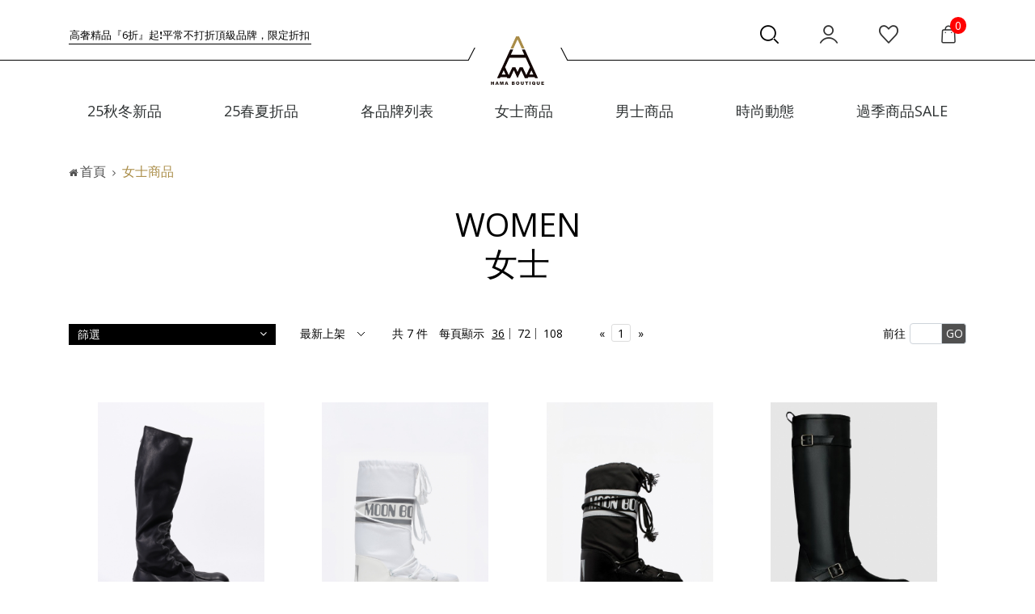

--- FILE ---
content_type: text/html; charset=UTF-8
request_url: https://www.hamaboutique.com.tw/category.php?by%5Bsex%5D=%E5%A5%B3%E5%A3%AB&by%5Bshoes%5D=%E9%95%B7%E9%9D%B4%E6%AC%BE&mode=women
body_size: 195114
content:
<!doctype html>
<html>
<head>
<title>女士｜HAMA BOUTIQUE 亞瑪精品</title>
<!-- Required meta tags -->
<meta charset="utf-8">
<meta name="viewport" content="width=device-width, initial-scale=1, shrink-to-fit=no">
<!-- Facebook og -->
<meta name="title" content="女士｜HAMA BOUTIQUE 亞瑪精品">
<meta name="keywords" content="女士,亞瑪精品,HAMA BOUTIQUE">
<meta name="description" content="&quot;My Lifestyle, HAMA Style!&quot; 我的時尚記憶 - 亞瑪精品">
<meta property="og:type" content="website">
<meta property="og:title" content="女士｜HAMA BOUTIQUE 亞瑪精品">
<meta property="og:description" content="&quot;My Lifestyle, HAMA Style!&quot; 我的時尚記憶 - 亞瑪精品">
<meta property="og:url" content="">
<meta property="og:image" content="https://www.hamaboutique.com.tw//uploads/images/seo/o_1cc00jio8j0l1qfb1kgp1pk0it9.png">
<meta name="facebook-domain-verification" content="36aaigzji76aovjfvvslktwplmo4vr" />
<link rel="shortcut icon" href="favicon.ico" type="image/x-icon" />
<!--- 公共檔案區 --->
<!--- CSS--->
<link rel="stylesheet" href="/assets/css/bootstrap.css">
<link rel="stylesheet" href="/assets/css/font-awesome.min.css">
<link rel="stylesheet" href="//fonts.googleapis.com/css?family=Open+Sans">
<link rel="stylesheet" href="/assets/css/slick.css">
<link rel="stylesheet" href="/assets/css/slick-theme.css">
<link rel="stylesheet" href="/assets/css/owl.carousel.css">
<link rel="stylesheet" href="/assets/css/owl.theme.default.css">
<link rel="stylesheet" href="/assets/css/ico.css">
<link rel="stylesheet" href="/assets/css/nav.css">
<link rel="stylesheet" href="/assets/css/style.css?v=20230529">
<!--2023_修改bykh : 引入swiper-bundle.css---->
<link rel="stylesheet" href="https://cdn.jsdelivr.net/npm/swiper@9/swiper-bundle.min.css" />
<!--- JS --->
<script src="/assets/js/jquery-3.2.1.min.js"></script>
<script src="/assets/js/popper.min.js"></script>
<script src="/assets/js/bootstrap.min.js"></script>
<script src="/assets/js/responsive-paginate.js"></script>
<script src="/assets/js/tooltipster.bundle.min.js"></script>
<script src="/assets/js/slick.min.js"></script>

<!-- Facebook Pixel Code -->
<script>
    !function(f,b,e,v,n,t,s){if(f.fbq)return;n=f.fbq=function(){n.callMethod?
        n.callMethod.apply(n,arguments):n.queue.push(arguments)};if(!f._fbq)f._fbq=n;
        n.push=n;n.loaded=!0;n.version='2.0';n.queue=[];t=b.createElement(e);t.async=!0;
        t.src=v;s=b.getElementsByTagName(e)[0];s.parentNode.insertBefore(t,s)}(window,
        document,'script','https://connect.facebook.net/en_US/fbevents.js');
    fbq('init', '123380921596730'); // Insert your pixel ID here.
    fbq('track', 'PageView');
</script>

<noscript>
    <img height="1" width="1" style="display:none" src="https://www.facebook.com/tr?id=123380921596730&ev=PageView&noscript=1" />
</noscript>

<!-- Hotjar Tracking Code for www.hamaboutique.com.tw -->
<script>
    (function(h,o,t,j,a,r){
        h.hj=h.hj||function(){(h.hj.q=h.hj.q||[]).push(arguments)};
        h._hjSettings={hjid:738105,hjsv:6};
        a=o.getElementsByTagName('head')[0];
        r=o.createElement('script');r.async=1;
        r.src=t+h._hjSettings.hjid+j+h._hjSettings.hjsv;
        a.appendChild(r);
    })(window,document,'https://static.hotjar.com/c/hotjar-','.js?sv=');
</script>

<!-- Global site tag (gtag.js) - Google Analytics -->
<script async src="https://www.googletagmanager.com/gtag/js?id=UA-112484753-1"></script>
<script>
    window.dataLayer = window.dataLayer || [];
    function gtag(){dataLayer.push(arguments);}
    gtag('js', new Date());

    gtag('config', 'UA-112484753-1');
</script>

<!-- Google Tag Manager -->
<script>(function(w,d,s,l,i){w[l]=w[l]||[];w[l].push({'gtm.start':
        new Date().getTime(),event:'gtm.js'});var f=d.getElementsByTagName(s)[0],
        j=d.createElement(s),dl=l!='dataLayer'?'&l='+l:'';j.async=true;j.src=
        'https://www.googletagmanager.com/gtm.js?id='+i+dl;f.parentNode.insertBefore(j,f);
    })(window,document,'script','dataLayer','GTM-NRQ6ZTS');</script>
<!-- End Google Tag Manager -->
<!-- DO NOT MODIFY -->
<!-- End Facebook Pixel Code -->

<!-- Yahoo! Tracking Code for www.hamaboutique.com.tw -->
<script type="application/javascript">(function(w,d,t,r,u){w[u]=w[u]||[];w[u].push({'projectId':'10000','properties':{'pixelId':'10065884'}});var s=d.createElement(t);s.src=r;s.async=true;s.onload=s.onreadystatechange=function(){var y,rs=this.readyState,c=w[u];if(rs&&rs!="complete"&&rs!="loaded"){return}try{y=YAHOO.ywa.I13N.fireBeacon;w[u]=[];w[u].push=function(p){y([p])};y(c)}catch(e){}};var scr=d.getElementsByTagName(t)[0],par=scr.parentNode;par.insertBefore(s,scr)})(window,document,"script","https://s.yimg.com/wi/ytc.js","dotq");</script>
<!-- End Yahoo! Tracking Code for www.hamaboutique.com.tw -->

<!-- Affiliate Tracking Code -->
<script type="text/javascript">
    (function () {
        var VARemoteLoadOptions = {
            whiteLabel: { id: 8, siteId: 2657, domain: 't.adotone.com' },
            locale: "en-US", mkt: true
        };
        (function (c, o, n, v, e, r, l, y) {
            c['VARemoteLoadOptions'] = e; r = o.createElement(n), l = o.getElementsByTagName(n)[0];
            r.async = 1; r.src = v; l.parentNode.insertBefore(r, l);
        })(window, document, 'script', 'https://cdn.adotone.com/javascripts/va.js', VARemoteLoadOptions);
    })();
</script>
<!-- END Affiliate Tracking Code -->

<!-- Meta Pixel Code -->
<script>
    !function(f,b,e,v,n,t,s)
    {if(f.fbq)return;n=f.fbq=function(){n.callMethod?
        n.callMethod.apply(n,arguments):n.queue.push(arguments)};
        if(!f._fbq)f._fbq=n;n.push=n;n.loaded=!0;n.version='2.0';
        n.queue=[];t=b.createElement(e);t.async=!0;
        t.src=v;s=b.getElementsByTagName(e)[0];
        s.parentNode.insertBefore(t,s)}(window, document,'script',
        'https://connect.facebook.net/en_US/fbevents.js');
    fbq('init', '496947223404687');
    fbq('track', 'PageView');
</script>
<noscript><img height="1" width="1" style="display:none"
               src="https://www.facebook.com/tr?id=496947223404687&ev=PageView&noscript=1"
    /></noscript>
<!-- End Meta Pixel Code -->

    <!--- 本地檔案區 --->
    <!--- CSS --->
    <link rel="stylesheet" href="../assets/css/jquery.fancybox.css">
    <link rel="stylesheet" href="../assets/css/jslider.css">
    <link rel="stylesheet" href="../assets/css/style.css">
    <style>
        .desc ul.color-set > li > img {
            display: none;
        }

        .desc ul.color-set > li > span {
            display: inline-block;
            border: 1px solid rgba(186, 186, 186, .3);
            font-size: 0;
        }

        .desc ul.color-set > li > span > a.colorChoice {
            width: 0;
            height: 0;
            border-style: solid;
            border-width: 10px 10px 0 0;
            border-right-color: transparent;
            border-bottom-color: transparent;
            border-left-color: transparent;
        }
        .jslider{
            display: none;
        }
        .price-range {
            padding: 10px 20px 10px;
        }
        .price-range .priceRange-box {
            display: inline-flex;
        }
        .price-range .priceRange-box input:first-child {
            width: 40%;
        }
        .price-range .priceRange-box input:last-child {
            width: 50%;
        }
    </style>
    <script src="https://cdn.jsdelivr.net/npm/js-cookie@2/src/js.cookie.min.js"></script>
    <script>
        var raw_productList ={},
            filter_default = [],
            min_show_time = 0;
            max_show_time = -1;
            final_productList = [],
            mL = 1,
            fav_list = [],
            nowPage = 1,
            total_page = 0;
    </script>
</head>

<body class="nav-on-left closerefine hide-background-dancybox">
    <!--fb message-->
<script>
    window.fbAsyncInit = function () {
        FB.init({
            appId: '657318494658319',
            autoLogAppEvents: true,
            xfbml: true,
            version: 'v10.0'
        });
    };

    (function (d, s, id) {
        var js, fjs = d.getElementsByTagName(s)[0];
        if (d.getElementById(id)) { return; }
        js = d.createElement(s); js.id = id;
        js.src = "https://connect.facebook.net/zh_TW/sdk/xfbml.customerchat.js";
        fjs.parentNode.insertBefore(js, fjs);
    }(document, 'script', 'facebook-jssdk'));
</script>
<!--fb message-->
<!-- Google Tag Manager (noscript) -->
<noscript><iframe src="https://www.googletagmanager.com/ns.html?id=GTM-NRQ6ZTS"
                  height="0" width="0" style="display:none;visibility:hidden"></iframe></noscript>
<!-- End Google Tag Manager (noscript) -->
<header>
    <div class="promo-bar">
        <div class="container">
            <div class="marquee">
                <ul>
                                        <li>
                        <span><a href="/banner_add_count.php?id=1049" target="_blank" class="len20">✨ 全網結單享專屬回饋，完成訂單即回饋5%晶點</a></span>
                    </li>
                                        <li>
                        <span><a href="/banner_add_count.php?id=1018"  class="len20">高奢精品『6折』起❗平常不打折頂級品牌，限定折扣中</a></span>
                    </li>
                                        <li>
                        <span><a href="/banner_add_count.php?id=962" target="_blank" class="len20">背GIVENCHY出席年終派對辣翻眾人🍸</a></span>
                    </li>
                                        <li>
                        <span><a href="/banner_add_count.php?id=937" target="_blank" class="len20">蔡依林同款VALENTINO貓咪攻占品牌時裝屋🐱</a></span>
                    </li>
                                        <li>
                        <span><a href="/banner_add_count.php?id=1048" target="_blank" class="len20">艾瑪史東,Lisa,鄭好娟都背這顆LV👑</a></span>
                    </li>
                                        <li>
                        <span><a href="/banner_add_count.php?id=1047" target="_blank" class="len20">登上法版時尚雜誌的PRADA復古人氣包款</a></span>
                    </li>
                                        <li>
                        <span><a href="/banner_add_count.php?id=944" target="_blank" class="len20">尾牙不如就穿上這雙DIOR跟鞋，正是時髦的豹紋季節</a></span>
                    </li>
                    
                </ul>
            </div>
        </div>
    </div>
    <div class="header-top">
        <div class="container">
            <div class="header-func">

                <!---nav --->
                <a class="cd-nav-trigger order-1 order-md-6" href="#cd-primary-nav">
                    <span></span>
                </a>
                <!---search --->
                <a class="cd-search-trigger order-2" href="#cd-search">
                    <span></span>
                </a>
                <div id="cd-search" class="cd-search">
                    <form action="category.php"  method="get" onsubmit="return fb_event_search_track(this);">
                        <input type="hidden" name="mode" value="search">
                        <input type="search" name="keyword" value="" placeholder="Search...">
                    </form>
                </div>

                <!---login --->

                <div class="login-bar dropdown order-md-3 order-5"> <a id="login" class="dropdown-toggle" href="#" id="login-drop" data-toggle="dropdown" aria-haspopup="true" aria-expanded="false">
                         <i class="icon-login-1"></i>
                    </a>
                                                            <div class="hama-tips">
                        <div class="hama-tips tooltip bs-tooltip-right bs-tooltip-right-docs">
                            <div class="arrow"></div>
                            <div class="tooltip-inner">註冊獨享優惠</div>
                        </div>
                    </div>
                                    </div>

                <!---favors --->
                <a href="/member_center.php?act=center_all&type=favorite" class="favors order-sm-4"><i class="fa fa-heart" aria-hidden="true"></i></a>

                <!---shop --->
                <div class="shopCart order-md-5 order-4">
                                                                        <a href="javascript: alert('購物車內無任何商品..');" class="shop-bag" onclick="if (typeof fbq === 'function') fbq('track', 'CFaddToFavorite'); return;">
                                <span class="item-num">0</span>
                                <i class="icon-shopping-1"></i>
                            </a>
                                                                                    </div>
                <!---center gap for mobile --->
                <a class="c-gap isMb order-3" href="/index.php"></a> </div>
        </div>
    </div>

    <!--- logo bar ----->
    <div class="logo-bar"> <a href="/index.php" id="logo"><img src="../assets/img/logo.svg" class="logo" alt=""></a> </div>
    <div class="global-nav">
        <div class="container">
            <nav id='menu' class='cd-nav'>
        <ul id='cd-primary-nav' class='cd-primary-nav'><!----- _0 -----><li class='has-children'><a href='https://www.hamaboutique.com.tw/category.php?mode=search&keyword=25%E7%A7%8B%E5%86%AC' onclick='location.href="https://www.hamaboutique.com.tw/category.php?mode=search&keyword=25%E7%A7%8B%E5%86%AC"' class='selectedNoBg'><i>25秋冬新品</i><em>25秋冬新品</em></a></li><!----- _1 -----><li class='has-children'><a href='https://www.hamaboutique.com.tw/category.php?mode=search&keyword=25%E6%98%A5%E5%A4%8F' onclick='location.href="https://www.hamaboutique.com.tw/category.php?mode=search&keyword=25%E6%98%A5%E5%A4%8F"' class='selectedNoBg'><i>25春夏折品</i><em>25春夏折品</em></a></li><!----- _2 -----><li class='has-children'><a href='https://www.hamaboutique.com.tw/designer_category.php' onclick='location.href="https://www.hamaboutique.com.tw/designer_category.php"' class='selectedNoBg'><i>各品牌列表</i><em>各品牌列表</em></a></li><!----- WOMEN -----><li class='has-children'><a href='/category.php?mode=women&by[sex]=女士'><i>女士商品</i><em>女士商品</em></a>
                                <ul class='cd-secondary-nav is-hidden'>
                                  <li class='go-back'><a href='javascript:void(0);'><i>女士商品</i><em>女士商品</em></a><h6 class="hideTrangle"><a href="/category.php?mode=women&by[sex]=女士" class="all-items">顯示全部</a></h6></li><!--- mcol-2 --------------><li class='mcol-2'><!----- WOMEN_依分類 -----><h6>依分類</h6><ul class='position-static'>
                  <li class='has-children'><a href='/category.php?mode=women&by[]=女士&by_all[]=upper_cloth' class='pc-seeAll'>上身</a>
                    <ul class='is-hidden testPosition'>
                      <li class='go-back'><a href='javascript:void(0);'>上身</a><h6 class="seeAll"><a href="/category.php?mode=women&by[]=女士&by_all[]=upper_cloth" class="all-items">顯示全部</a></h6> </li><li><a href='category.php?by%5Bsex%5D=%E5%A5%B3%E5%A3%AB&by%5Bupper_cloth%5D=%E4%B8%8A%E8%A1%A3&mode=women'>上衣</a> </li><li><a href='category.php?by%5Bsex%5D=%E5%A5%B3%E5%A3%AB&by%5Bupper_cloth%5D=%E6%AF%9B%E8%A1%A3&mode=women'>毛衣</a> </li><li><a href='category.php?by%5Bsex%5D=%E5%A5%B3%E5%A3%AB&by%5Bupper_cloth%5D=%E8%A5%AF%E8%A1%AB&mode=women'>襯衫</a> </li><li><a href='category.php?by%5Bsex%5D=%E5%A5%B3%E5%A3%AB&by%5Bupper_cloth%5D=%E5%A4%96%E5%A5%97&mode=women'>外套</a> </li><li><a href='category.php?by%5Bsex%5D=%E5%A5%B3%E5%A3%AB&by%5Bupper_cloth%5D=%E8%B2%BC%E8%BA%AB%E8%A1%A3%E7%89%A9&mode=women'>貼身衣物</a> </li><li><a href='category.php?by%5Bsex%5D=%E5%A5%B3%E5%A3%AB&by%5Bupper_cloth%5D=%E6%B4%8B%E8%A3%9D&mode=women'>洋裝</a> </li></ul></li>
                  <li class='has-children'><a href='/category.php?mode=women&by[]=女士&by_all[]=lower_pants' class='pc-seeAll'>下身</a>
                    <ul class='is-hidden testPosition'>
                      <li class='go-back'><a href='javascript:void(0);'>下身</a><h6 class="seeAll"><a href="/category.php?mode=women&by[]=女士&by_all[]=lower_pants" class="all-items">顯示全部</a></h6> </li><li><a href='category.php?by%5Bsex%5D=%E5%A5%B3%E5%A3%AB&by%5Blower_pants%5D=%E8%A4%B2&mode=women'>褲</a> </li><li><a href='category.php?by%5Bsex%5D=%E5%A5%B3%E5%A3%AB&by%5Blower_pants%5D=%E8%A3%99&mode=women'>裙</a> </li></ul></li>
                  <li class='has-children'><a href='/category.php?mode=women&by[]=女士&by_all[]=bag' class='pc-seeAll'>包</a>
                    <ul class='is-hidden testPosition'>
                      <li class='go-back'><a href='javascript:void(0);'>包</a><h6 class="seeAll"><a href="/category.php?mode=women&by[]=女士&by_all[]=bag" class="all-items">顯示全部</a></h6> </li><li><a href='category.php?by%5Bsex%5D=%E5%A5%B3%E5%A3%AB&by%5Bbag%5D=%E5%81%B4%E8%83%8C%E5%8C%85&mode=women'>側背包</a> </li><li><a href='category.php?by%5Bsex%5D=%E5%A5%B3%E5%A3%AB&by%5Bbag%5D=%E6%89%8B%E6%8F%90%E5%8C%85&mode=women'>手提包</a> </li><li><a href='category.php?by%5Bsex%5D=%E5%A5%B3%E5%A3%AB&by%5Bbag%5D=%E6%89%8B%E6%8B%BF%E5%8C%85&mode=women'>手拿包</a> </li><li><a href='category.php?by%5Bsex%5D=%E5%A5%B3%E5%A3%AB&by%5Bbag%5D=%E8%85%B0%E5%8C%85&mode=women'>腰包</a> </li><li><a href='category.php?by%5Bsex%5D=%E5%A5%B3%E5%A3%AB&by%5Bbag%5D=%E8%82%A9%E8%83%8C%E5%8C%85&mode=women'>肩背包</a> </li><li><a href='category.php?by%5Bsex%5D=%E5%A5%B3%E5%A3%AB&by%5Bbag%5D=%E5%B0%8F%E7%9A%AE%E4%BB%B6&mode=women'>小皮件</a> </li></ul></li>
                  <li class='has-children'><a href='/category.php?mode=women&by[]=女士&by_all[]=shoes' class='pc-seeAll'>鞋</a>
                    <ul class='is-hidden testPosition'>
                      <li class='go-back'><a href='javascript:void(0);'>鞋</a><h6 class="seeAll"><a href="/category.php?mode=women&by[]=女士&by_all[]=shoes" class="all-items">顯示全部</a></h6> </li><li><a href='category.php?by%5Bsex%5D=%E5%A5%B3%E5%A3%AB&by%5Bshoes%5D=%E4%BC%91%E9%96%92%E9%9E%8B%E6%AC%BE&mode=women'>休閒鞋款</a> </li><li><a href='category.php?by%5Bsex%5D=%E5%A5%B3%E5%A3%AB&by%5Bshoes%5D=%E5%B9%B3%E5%BA%95%E9%9E%8B%E6%AC%BE&mode=women'>平底鞋款</a> </li><li><a href='category.php?by%5Bsex%5D=%E5%A5%B3%E5%A3%AB&by%5Bshoes%5D=%E6%B6%BC%E6%8B%96%E9%9E%8B%E6%AC%BE&mode=women'>涼拖鞋款</a> </li><li><a href='category.php?by%5Bsex%5D=%E5%A5%B3%E5%A3%AB&by%5Bshoes%5D=%E9%95%B7%E9%9D%B4%E6%AC%BE&mode=women'>長靴款</a> </li><li><a href='category.php?by%5Bsex%5D=%E5%A5%B3%E5%A3%AB&by%5Bshoes%5D=%E7%9F%AD%E9%9D%B4%E6%AC%BE&mode=women'>短靴款</a> </li><li><a href='category.php?by%5Bsex%5D=%E5%A5%B3%E5%A3%AB&by%5Bshoes%5D=%E8%B7%9F%E9%9E%8B%E6%AC%BE&mode=women'>跟鞋款</a> </li></ul></li>
                  <li class='has-children'><a href='/category.php?mode=women&by[]=女士&by_all[]=accessories' class='pc-seeAll'>配件</a>
                    <ul class='is-hidden testPosition'>
                      <li class='go-back'><a href='javascript:void(0);'>配件</a><h6 class="seeAll"><a href="/category.php?mode=women&by[]=女士&by_all[]=accessories" class="all-items">顯示全部</a></h6> </li><li><a href='category.php?by%5Bsex%5D=%E5%A5%B3%E5%A3%AB&by%5Baccessories%5D=%E5%8C%85%E7%94%A8%E9%85%8D%E4%BB%B6&mode=women'>包用配件</a> </li><li><a href='category.php?by%5Bsex%5D=%E5%A5%B3%E5%A3%AB&by%5Baccessories%5D=%E6%89%8B%E5%A5%97%E5%9C%8D%E5%B7%BE%E5%B8%BD%E5%AD%90&mode=women'>手套圍巾帽子</a> </li><li><a href='category.php?by%5Bsex%5D=%E5%A5%B3%E5%A3%AB&by%5Baccessories%5D=%E9%A3%BE%E5%93%81&mode=women'>飾品</a> </li><li><a href='category.php?by%5Bsex%5D=%E5%A5%B3%E5%A3%AB&by%5Baccessories%5D=%E7%9A%AE%E5%B8%B6&mode=women'>皮帶</a> </li><li><a href='category.php?by%5Bsex%5D=%E5%A5%B3%E5%A3%AB&by%5Baccessories%5D=%E5%AE%B6%E9%A3%BE%E7%94%A8%E5%93%81&mode=women'>家飾用品</a> </li><li><a href='category.php?by%5Bsex%5D=%E5%A5%B3%E5%A3%AB&by%5Baccessories%5D=%E5%85%B6%E4%BB%96&mode=women'>其他</a> </li><li><a href='category.php?by%5Bsex%5D=%E5%A5%B3%E5%A3%AB&by%5Baccessories%5D=%E9%A6%99%E6%B0%9B&mode=women'>香氛</a> </li></ul></li></ul></li><!--- mcol-3 --------------><li class='mcol-3 mcol-brand'><!----- WOMEN_精選品牌 -----><h6>精選品牌</h6><ul class='position-static'><li><a href='designer_category.php?m=women' class='link2all'>VIEW ALL...</a> </li></ul></li><!--- mcol-4 --------------><li class='mcol-4 mcol-banner'><figure><a href='/banner_add_count.php?id=392' target='_self'><img src='/uploads/images/banner/o_1h4fbsstfukn9k67esev71nt79.jpg'  alt=''/></a></figure></li></li></ul><!----- MEN -----><li class='has-children'><a href='/category.php?mode=men&by[sex]=男士'><i>男士商品</i><em>男士商品</em></a>
                                <ul class='cd-secondary-nav is-hidden'>
                                  <li class='go-back'><a href='javascript:void(0);'><i>男士商品</i><em>男士商品</em></a><h6 class="hideTrangle"><a href="/category.php?mode=men&by[sex]=男士" class="all-items">顯示全部</a></h6></li><!--- mcol-2 --------------><li class='mcol-2'><!----- MEN_依分類 -----><h6>依分類</h6><ul class='position-static'>
                  <li class='has-children'><a href='/category.php?mode=men&by[]=男士&by_all[]=upper_cloth' class='pc-seeAll'>上身</a>
                    <ul class='is-hidden testPosition'>
                      <li class='go-back'><a href='javascript:void(0);'>上身</a><h6 class="seeAll"><a href="/category.php?mode=men&by[]=男士&by_all[]=upper_cloth" class="all-items">顯示全部</a></h6> </li><li><a href='category.php?by%5Bsex%5D=%E7%94%B7%E5%A3%AB&by%5Bupper_cloth%5D=%E4%B8%8A%E8%A1%A3&mode=men'>上衣</a> </li><li><a href='category.php?by%5Bsex%5D=%E7%94%B7%E5%A3%AB&by%5Bupper_cloth%5D=%E6%AF%9B%E8%A1%A3&mode=men'>毛衣</a> </li><li><a href='category.php?by%5Bsex%5D=%E7%94%B7%E5%A3%AB&by%5Bupper_cloth%5D=%E8%A5%AF%E8%A1%AB&mode=men'>襯衫</a> </li><li><a href='category.php?by%5Bsex%5D=%E7%94%B7%E5%A3%AB&by%5Bupper_cloth%5D=%E5%A4%96%E5%A5%97&mode=men'>外套</a> </li></ul></li>
                  <li class='has-children'><a href='/category.php?mode=men&by[]=男士&by_all[]=lower_pants' class='pc-seeAll'>下身</a>
                    <ul class='is-hidden testPosition'>
                      <li class='go-back'><a href='javascript:void(0);'>下身</a><h6 class="seeAll"><a href="/category.php?mode=men&by[]=男士&by_all[]=lower_pants" class="all-items">顯示全部</a></h6> </li><li><a href='category.php?by%5Bsex%5D=%E7%94%B7%E5%A3%AB&by%5Blower_pants%5D=%E8%A4%B2&mode=men'>褲</a> </li></ul></li>
                  <li class='has-children'><a href='/category.php?mode=men&by[]=男士&by_all[]=bag' class='pc-seeAll'>包</a>
                    <ul class='is-hidden testPosition'>
                      <li class='go-back'><a href='javascript:void(0);'>包</a><h6 class="seeAll"><a href="/category.php?mode=men&by[]=男士&by_all[]=bag" class="all-items">顯示全部</a></h6> </li><li><a href='category.php?by%5Bsex%5D=%E7%94%B7%E5%A3%AB&by%5Bbag%5D=%E5%81%B4%E8%83%8C%E5%8C%85&mode=men'>側背包</a> </li><li><a href='category.php?by%5Bsex%5D=%E7%94%B7%E5%A3%AB&by%5Bbag%5D=%E6%89%8B%E6%8F%90%E5%8C%85&mode=men'>手提包</a> </li><li><a href='category.php?by%5Bsex%5D=%E7%94%B7%E5%A3%AB&by%5Bbag%5D=%E8%85%B0%E5%8C%85&mode=men'>腰包</a> </li><li><a href='category.php?by%5Bsex%5D=%E7%94%B7%E5%A3%AB&by%5Bbag%5D=%E8%82%A9%E8%83%8C%E5%8C%85&mode=men'>肩背包</a> </li><li><a href='category.php?by%5Bsex%5D=%E7%94%B7%E5%A3%AB&by%5Bbag%5D=%E5%B0%8F%E7%9A%AE%E4%BB%B6&mode=men'>小皮件</a> </li></ul></li>
                  <li class='has-children'><a href='/category.php?mode=men&by[]=男士&by_all[]=shoes' class='pc-seeAll'>鞋</a>
                    <ul class='is-hidden testPosition'>
                      <li class='go-back'><a href='javascript:void(0);'>鞋</a><h6 class="seeAll"><a href="/category.php?mode=men&by[]=男士&by_all[]=shoes" class="all-items">顯示全部</a></h6> </li><li><a href='category.php?by%5Bsex%5D=%E7%94%B7%E5%A3%AB&by%5Bshoes%5D=%E4%BC%91%E9%96%92%E9%9E%8B%E6%AC%BE&mode=men'>休閒鞋款</a> </li><li><a href='category.php?by%5Bsex%5D=%E7%94%B7%E5%A3%AB&by%5Bshoes%5D=%E6%AD%A3%E5%BC%8F%E9%9E%8B%E6%AC%BE&mode=men'>正式鞋款</a> </li><li><a href='category.php?by%5Bsex%5D=%E7%94%B7%E5%A3%AB&by%5Bshoes%5D=%E6%B6%BC%E6%8B%96%E9%9E%8B%E6%AC%BE&mode=men'>涼拖鞋款</a> </li><li><a href='category.php?by%5Bsex%5D=%E7%94%B7%E5%A3%AB&by%5Bshoes%5D=%E9%95%B7%E9%9D%B4%E6%AC%BE&mode=men'>長靴款</a> </li><li><a href='category.php?by%5Bsex%5D=%E7%94%B7%E5%A3%AB&by%5Bshoes%5D=%E7%9F%AD%E9%9D%B4%E6%AC%BE&mode=men'>短靴款</a> </li></ul></li>
                  <li class='has-children'><a href='/category.php?mode=men&by[]=男士&by_all[]=accessories' class='pc-seeAll'>配件</a>
                    <ul class='is-hidden testPosition'>
                      <li class='go-back'><a href='javascript:void(0);'>配件</a><h6 class="seeAll"><a href="/category.php?mode=men&by[]=男士&by_all[]=accessories" class="all-items">顯示全部</a></h6> </li><li><a href='category.php?by%5Bsex%5D=%E7%94%B7%E5%A3%AB&by%5Baccessories%5D=%E5%8C%85%E7%94%A8%E9%85%8D%E4%BB%B6&mode=men'>包用配件</a> </li><li><a href='category.php?by%5Bsex%5D=%E7%94%B7%E5%A3%AB&by%5Baccessories%5D=%E6%89%8B%E5%A5%97%E5%9C%8D%E5%B7%BE%E5%B8%BD%E5%AD%90&mode=men'>手套圍巾帽子</a> </li><li><a href='category.php?by%5Bsex%5D=%E7%94%B7%E5%A3%AB&by%5Baccessories%5D=%E9%A3%BE%E5%93%81&mode=men'>飾品</a> </li><li><a href='category.php?by%5Bsex%5D=%E7%94%B7%E5%A3%AB&by%5Baccessories%5D=%E7%9A%AE%E5%B8%B6&mode=men'>皮帶</a> </li><li><a href='category.php?by%5Bsex%5D=%E7%94%B7%E5%A3%AB&by%5Baccessories%5D=%E5%AE%B6%E9%A3%BE%E7%94%A8%E5%93%81&mode=men'>家飾用品</a> </li></ul></li></ul></li><!--- mcol-3 --------------><li class='mcol-3 mcol-brand'><!----- MEN_精選品牌 -----><h6>精選品牌</h6><ul class='position-static'><li><a href='designer_category.php?m=men' class='link2all'>VIEW ALL...</a> </li></ul></li><!--- mcol-4 --------------><li class='mcol-4 mcol-banner'><figure><a href='/banner_add_count.php?id=733' target='_self'><img src='/uploads/images/banner/o_1h0enu17nekq81k1jljs011fes9.jpg'  alt=''/></a></figure></li></li></ul><!----- _3 -----><li class='has-children'><a href='https://www.hamaboutique.com.tw/blog.php' onclick='location.href="https://www.hamaboutique.com.tw/blog.php"' class='selectedNoBg'><i>時尚動態</i><em>時尚動態</em></a></li><!----- _4 -----><li class='has-children'><a href='https://www.hamaboutique.com.tw/category.php?mode=sale' onclick='location.href="https://www.hamaboutique.com.tw/category.php?mode=sale"' class='selectedNoBg'><i>過季商品SALE</i><em>過季商品SALE</em></a></li></ul></nav>        </div>
    </div>
    <script src="/js/order.js"></script>
    <script type="text/javascript">
        function fb_event_search_track(form){
            if(typeof(fbq) === 'function') {
                fbq('track', 'Search', {
                    search_string: $('#cd-search').find('[type="search"]').val(),
                });
            }
            return true;
        }

        $('#login').on({
            'click': function(){
                                location.href='/member.php?act=login';
                            }
        });
        </script>
</header>
<div class="cd-overlay"></div>
    <main id="main" class="cd-main-content" style="">
        <div class="container">
        <!--- 麵包屑 --->
        <!--- 麵包屑 ---><nav aria-label='breadcrumb' role='navigation'>	<ol class='breadcrumb'>		<li class='breadcrumb-item'><a href='https://www.hamaboutique.com.tw/index.php'>首頁</a></li><li class='breadcrumb-item active' aria-current="page">女士商品</li></ol></nav>                <!--- 大頁主標 --->
        <div class="page-title">
            <h1><strong>WOMEN</strong>女士</h1>
        </div>

                <!--- 上方工具列 --->
        <div class="toolbar">
            <div class="refintoggle">
                <button class="refine-show btn-box">篩選<i class="fa fa-angle-down" aria-hidden="true"></i></button>
                <button class="refine-hide btn-box">隱藏篩選<i class="fa fa-angle-up" aria-hidden="true"></i></button>
            </div>
            <!--- 工具_排序方式 ---->
            <div class="pdl-sort">
                <div class="form-group">
                    <select id="sort_by" class="js-select">
                                                <option value="new" selected>最新上架</option>
                        <option value="upperPrice">最高價格</option>
                        <option value="lowerPrice">最低價格</option>
                    </select>
                    <input class="js-fake-input d-none" type="text">
                    <script>
                        const inputs = document.getElementsByClassName('js-fake-input');
                        const selects = document.getElementsByClassName('js-select');

                        for (let i = 0; i < inputs.length; i++) {
                            getSelected(i);
                            selects[i].addEventListener("change", function() {
                                getSelected(i);
                            });
                        }
                        function getSelected(i){
                            inputs[i].value = selects[i].options[selects[i].selectedIndex].text;
                        }
                    </script>
                </div>
            </div>
            <!--- 工具_顯示件數 ---->
            <div class="pdl-amt">
                <span class="pdl-total" id="item_total">共 0 件</span>
                <lable>每頁顯示</lable>
                <a href="javascript:void(0);" class="active page_rows" data-num="36">36</a>
                <a href="javascript:void(0);" class="page_rows" data-num="72">72</a>
                <a href="javascript:void(0);" class="page_rows" data-num="108">108</a>
            </div>
            <!--- 工具_分頁 ---->
            <div class="pager">
                <ul class="pagination">
                </ul>
            </div>
            <!--- 工具_跳頁 ---->
            <div class="page-jumper">
                <label>前往</label>
                <div class="input-group">
                    <input class="form-control go_page_num" type="number" min="1">
                    <span class="input-group-addon"></span>
                </div>
                <button type="button" class="go_page_btn">GO</button>
            </div>
        </div>

        <!--- 商品列表---->
        <div class="pd-list">
            <!--- 條件_側欄 ------>
            <aside class="refine regine-panel">

                <div class="refineOuter">
                    <div class="refintoggle isMb">
                        <button class="refine-hide btn-box">隱藏篩選<i class="fa fa-angle-up" aria-hidden="true"></i></button>
                    </div>
                    <!--- 清除_全部 --->
                    <div class="clear-all"> <a href="javascript:void(0);" class="rf-clearall"><i class="ion-close"></i>Clear all</a> </div>
                    <div class='refine-container'>
	<h3 class='pin-title'>
		<button data-toggle='collapse' data-target='#facet-price' aria-expanded='true' aria-controls='facet-price'>價格</button>
		<a href='javascript:void(0);' class='rf-clear' data-filter_name='price'>Clear</a>
	</h3>
	<div class='price-range facets collapse show' id='facet-price'>
            <input class='filter_items' id='price-range' type='slider' name='price' value='0;99999999' data-filter_for='price' /><div class="priceRange-box">
                        <input type="number" id='price-range1' min='0' value='0' placeholder="最低價格" />
                        <label style='padding: 0 5px;'>~</label>
                        <input type="number" id='price-range2' max='99999999' value='99999999' placeholder="最高價格" />
                      </div>
	</div>
</div><div class='refine-container'>
	<h3 class='pin-title'>
		<button data-toggle='collapse' data-target='#facet-sex' aria-expanded='true' aria-controls='facet-sex'>性別</button>
		<a href='javascript:void(0);' class='rf-clear' data-filter_name='sex'>Clear</a>
	<a href='javascript:void(0);' class='rf-all rf-clear' style=' margin-right: 10px; ' data-filter_name='sex'>全選</a>
	</h3>
	<div class=' facets collapse show' id='facet-sex'>
            
		<ul>
			<li>
				<input type='checkbox' class='filter_items' id='re-sex-1' data-filter_for='sex' data-filter_key='1'  checked/>
				<label for='re-sex-1'>女士<i></i></label>
			</li>
			<li>
				<input type='checkbox' class='filter_items' id='re-sex-2' data-filter_for='sex' data-filter_key='2' />
				<label for='re-sex-2'>男士<i></i></label>
			</li>
			<li>
				<input type='checkbox' class='filter_items' id='re-sex-3' data-filter_for='sex' data-filter_key='3' />
				<label for='re-sex-3'>童裝<i></i></label>
			</li>
		</ul>
	</div>
</div><div class='refine-container'>
	<h3 class='pin-title'>
		<button data-toggle='collapse' data-target='#facet-brand' aria-expanded='true' aria-controls='facet-brand'>品牌</button>
		<a href='javascript:void(0);' class='rf-clear' data-filter_name='brand'>Clear</a>
	<a href='javascript:void(0);' class='rf-all rf-clear' style=' margin-right: 10px; ' data-filter_name='brand'>全選</a>
	</h3>
	<div class='brand-facet facets collapse show' id='facet-brand'>
            <div id='brand-search'> <input type='text'> <i class='fa fa-search' aria-hidden='true'></i> </div>
		<ul>
			<li>
				<input type='checkbox' class='filter_items' id='re-brand-0' data-filter_for='brand' data-filter_key='230' />
				<label for='re-brand-0'>1017 ALYX 9SM<i></i></label>
			</li>
			<li>
				<input type='checkbox' class='filter_items' id='re-brand-1' data-filter_for='brand' data-filter_key='1' />
				<label for='re-brand-1'>20.52<i></i></label>
			</li>
			<li>
				<input type='checkbox' class='filter_items' id='re-brand-2' data-filter_for='brand' data-filter_key='2' />
				<label for='re-brand-2'>3.1 PHILLIP LIM<i></i></label>
			</li>
			<li>
				<input type='checkbox' class='filter_items' id='re-brand-3' data-filter_for='brand' data-filter_key='255' />
				<label for='re-brand-3'>3x1<i></i></label>
			</li>
			<li>
				<input type='checkbox' class='filter_items' id='re-brand-4' data-filter_for='brand' data-filter_key='276' />
				<label for='re-brand-4'>99 BOUTIQUE<i></i></label>
			</li>
			<li>
				<input type='checkbox' class='filter_items' id='re-brand-5' data-filter_for='brand' data-filter_key='212' />
				<label for='re-brand-5'>A-COLD-WALL *<i></i></label>
			</li>
			<li>
				<input type='checkbox' class='filter_items' id='re-brand-6' data-filter_for='brand' data-filter_key='124' />
				<label for='re-brand-6'>A.P.C.<i></i></label>
			</li>
			<li>
				<input type='checkbox' class='filter_items' id='re-brand-7' data-filter_for='brand' data-filter_key='4' />
				<label for='re-brand-7'>ACNE STUDIOS<i></i></label>
			</li>
			<li>
				<input type='checkbox' class='filter_items' id='re-brand-8' data-filter_for='brand' data-filter_key='303' />
				<label for='re-brand-8'>ACQUA DI PARMA<i></i></label>
			</li>
			<li>
				<input type='checkbox' class='filter_items' id='re-brand-9' data-filter_for='brand' data-filter_key='105' />
				<label for='re-brand-9'>ADD<i></i></label>
			</li>
			<li>
				<input type='checkbox' class='filter_items' id='re-brand-10' data-filter_for='brand' data-filter_key='128' />
				<label for='re-brand-10'>ADIDAS<i></i></label>
			</li>
			<li>
				<input type='checkbox' class='filter_items' id='re-brand-11' data-filter_for='brand' data-filter_key='115' />
				<label for='re-brand-11'>ADIDAS X RICK OWENS<i></i></label>
			</li>
			<li>
				<input type='checkbox' class='filter_items' id='re-brand-12' data-filter_for='brand' data-filter_key='302' />
				<label for='re-brand-12'>AESOP<i></i></label>
			</li>
			<li>
				<input type='checkbox' class='filter_items' id='re-brand-13' data-filter_for='brand' data-filter_key='3' />
				<label for='re-brand-13'>AGNONA<i></i></label>
			</li>
			<li>
				<input type='checkbox' class='filter_items' id='re-brand-14' data-filter_for='brand' data-filter_key='5' />
				<label for='re-brand-14'>AI RIDERS ON THE STORM<i></i></label>
			</li>
			<li>
				<input type='checkbox' class='filter_items' id='re-brand-15' data-filter_for='brand' data-filter_key='166' />
				<label for='re-brand-15'>AINEA<i></i></label>
			</li>
			<li>
				<input type='checkbox' class='filter_items' id='re-brand-16' data-filter_for='brand' data-filter_key='290' />
				<label for='re-brand-16'>ALAÏA<i></i></label>
			</li>
			<li>
				<input type='checkbox' class='filter_items' id='re-brand-17' data-filter_for='brand' data-filter_key='314' />
				<label for='re-brand-17'>ALESSANDRA RICH<i></i></label>
			</li>
			<li>
				<input type='checkbox' class='filter_items' id='re-brand-18' data-filter_for='brand' data-filter_key='6' />
				<label for='re-brand-18'>ALEXANDER MCQUEEN<i></i></label>
			</li>
			<li>
				<input type='checkbox' class='filter_items' id='re-brand-19' data-filter_for='brand' data-filter_key='7' />
				<label for='re-brand-19'>ALEXANDER WANG<i></i></label>
			</li>
			<li>
				<input type='checkbox' class='filter_items' id='re-brand-20' data-filter_for='brand' data-filter_key='180' />
				<label for='re-brand-20'>ALL+<i></i></label>
			</li>
			<li>
				<input type='checkbox' class='filter_items' id='re-brand-21' data-filter_for='brand' data-filter_key='226' />
				<label for='re-brand-21'>AMBUSH<i></i></label>
			</li>
			<li>
				<input type='checkbox' class='filter_items' id='re-brand-22' data-filter_for='brand' data-filter_key='131' />
				<label for='re-brand-22'>AMELIE FOLIES<i></i></label>
			</li>
			<li>
				<input type='checkbox' class='filter_items' id='re-brand-23' data-filter_for='brand' data-filter_key='231' />
				<label for='re-brand-23'>AMI PARIS<i></i></label>
			</li>
			<li>
				<input type='checkbox' class='filter_items' id='re-brand-24' data-filter_for='brand' data-filter_key='289' />
				<label for='re-brand-24'>AMIRI<i></i></label>
			</li>
			<li>
				<input type='checkbox' class='filter_items' id='re-brand-25' data-filter_for='brand' data-filter_key='8' />
				<label for='re-brand-25'>ANGELO FIORELLA<i></i></label>
			</li>
			<li>
				<input type='checkbox' class='filter_items' id='re-brand-26' data-filter_for='brand' data-filter_key='256' />
				<label for='re-brand-26'>ANN DEMEULEMEESTER<i></i></label>
			</li>
			<li>
				<input type='checkbox' class='filter_items' id='re-brand-27' data-filter_for='brand' data-filter_key='195' />
				<label for='re-brand-27'>ANNA BAIGUERA<i></i></label>
			</li>
			<li>
				<input type='checkbox' class='filter_items' id='re-brand-28' data-filter_for='brand' data-filter_key='313' />
				<label for='re-brand-28'>ANTONELLI<i></i></label>
			</li>
			<li>
				<input type='checkbox' class='filter_items' id='re-brand-29' data-filter_for='brand' data-filter_key='210' />
				<label for='re-brand-29'>ANTONIO MARRAS<i></i></label>
			</li>
			<li>
				<input type='checkbox' class='filter_items' id='re-brand-30' data-filter_for='brand' data-filter_key='9' />
				<label for='re-brand-30'>ANYA HINDMARCH<i></i></label>
			</li>
			<li>
				<input type='checkbox' class='filter_items' id='re-brand-31' data-filter_for='brand' data-filter_key='10' />
				<label for='re-brand-31'>AQUAZZURA<i></i></label>
			</li>
			<li>
				<input type='checkbox' class='filter_items' id='re-brand-32' data-filter_for='brand' data-filter_key='93' />
				<label for='re-brand-32'>ASH<i></i></label>
			</li>
			<li>
				<input type='checkbox' class='filter_items' id='re-brand-33' data-filter_for='brand' data-filter_key='192' />
				<label for='re-brand-33'>AT INSIGHT<i></i></label>
			</li>
			<li>
				<input type='checkbox' class='filter_items' id='re-brand-34' data-filter_for='brand' data-filter_key='282' />
				<label for='re-brand-34'>AUTRY<i></i></label>
			</li>
			<li>
				<input type='checkbox' class='filter_items' id='re-brand-35' data-filter_for='brand' data-filter_key='215' />
				<label for='re-brand-35'>AVEC MODERATION<i></i></label>
			</li>
			<li>
				<input type='checkbox' class='filter_items' id='re-brand-36' data-filter_for='brand' data-filter_key='245' />
				<label for='re-brand-36'>AVENUE 67<i></i></label>
			</li>
			<li>
				<input type='checkbox' class='filter_items' id='re-brand-37' data-filter_for='brand' data-filter_key='152' />
				<label for='re-brand-37'>B-LOW THE BELT<i></i></label>
			</li>
			<li>
				<input type='checkbox' class='filter_items' id='re-brand-38' data-filter_for='brand' data-filter_key='11' />
				<label for='re-brand-38'>BABYLON<i></i></label>
			</li>
			<li>
				<input type='checkbox' class='filter_items' id='re-brand-39' data-filter_for='brand' data-filter_key='12' />
				<label for='re-brand-39'>BALENCIAGA<i></i></label>
			</li>
			<li>
				<input type='checkbox' class='filter_items' id='re-brand-40' data-filter_for='brand' data-filter_key='144' />
				<label for='re-brand-40'>BALMAIN<i></i></label>
			</li>
			<li>
				<input type='checkbox' class='filter_items' id='re-brand-41' data-filter_for='brand' data-filter_key='277' />
				<label for='re-brand-41'>BENEDETTA BRUZZICHES<i></i></label>
			</li>
			<li>
				<input type='checkbox' class='filter_items' id='re-brand-42' data-filter_for='brand' data-filter_key='305' />
				<label for='re-brand-42'>BLANCHA<i></i></label>
			</li>
			<li>
				<input type='checkbox' class='filter_items' id='re-brand-43' data-filter_for='brand' data-filter_key='133' />
				<label for='re-brand-43'>BLUGIRL<i></i></label>
			</li>
			<li>
				<input type='checkbox' class='filter_items' id='re-brand-44' data-filter_for='brand' data-filter_key='299' />
				<label for='re-brand-44'>BLUMARINE<i></i></label>
			</li>
			<li>
				<input type='checkbox' class='filter_items' id='re-brand-45' data-filter_for='brand' data-filter_key='13' />
				<label for='re-brand-45'>BOTTEGA VENETA<i></i></label>
			</li>
			<li>
				<input type='checkbox' class='filter_items' id='re-brand-46' data-filter_for='brand' data-filter_key='99' />
				<label for='re-brand-46'>BOY LONDON<i></i></label>
			</li>
			<li>
				<input type='checkbox' class='filter_items' id='re-brand-47' data-filter_for='brand' data-filter_key='243' />
				<label for='re-brand-47'>BOYY<i></i></label>
			</li>
			<li>
				<input type='checkbox' class='filter_items' id='re-brand-48' data-filter_for='brand' data-filter_key='123' />
				<label for='re-brand-48'>BRIAN DALES<i></i></label>
			</li>
			<li>
				<input type='checkbox' class='filter_items' id='re-brand-49' data-filter_for='brand' data-filter_key='312' />
				<label for='re-brand-49'>BRIGLIA 1949<i></i></label>
			</li>
			<li>
				<input type='checkbox' class='filter_items' id='re-brand-50' data-filter_for='brand' data-filter_key='14' />
				<label for='re-brand-50'>BRUNELLO CUCINELLI<i></i></label>
			</li>
			<li>
				<input type='checkbox' class='filter_items' id='re-brand-51' data-filter_for='brand' data-filter_key='15' />
				<label for='re-brand-51'>BURBERRY<i></i></label>
			</li>
			<li>
				<input type='checkbox' class='filter_items' id='re-brand-52' data-filter_for='brand' data-filter_key='229' />
				<label for='re-brand-52'>BUSCEMI<i></i></label>
			</li>
			<li>
				<input type='checkbox' class='filter_items' id='re-brand-53' data-filter_for='brand' data-filter_key='111' />
				<label for='re-brand-53'>BVLGARI<i></i></label>
			</li>
			<li>
				<input type='checkbox' class='filter_items' id='re-brand-54' data-filter_for='brand' data-filter_key='241' />
				<label for='re-brand-54'>BY FAR<i></i></label>
			</li>
			<li>
				<input type='checkbox' class='filter_items' id='re-brand-55' data-filter_for='brand' data-filter_key='234' />
				<label for='re-brand-55'>C.P. COMPANY<i></i></label>
			</li>
			<li>
				<input type='checkbox' class='filter_items' id='re-brand-56' data-filter_for='brand' data-filter_key='163' />
				<label for='re-brand-56'>CALVIN KLEIN<i></i></label>
			</li>
			<li>
				<input type='checkbox' class='filter_items' id='re-brand-57' data-filter_for='brand' data-filter_key='242' />
				<label for='re-brand-57'>CANADA GOOSE<i></i></label>
			</li>
			<li>
				<input type='checkbox' class='filter_items' id='re-brand-58' data-filter_for='brand' data-filter_key='252' />
				<label for='re-brand-58'>CANDICE COOPER<i></i></label>
			</li>
			<li>
				<input type='checkbox' class='filter_items' id='re-brand-59' data-filter_for='brand' data-filter_key='16' />
				<label for='re-brand-59'>CAR SHOE<i></i></label>
			</li>
			<li>
				<input type='checkbox' class='filter_items' id='re-brand-60' data-filter_for='brand' data-filter_key='150' />
				<label for='re-brand-60'>CASADEI<i></i></label>
			</li>
			<li>
				<input type='checkbox' class='filter_items' id='re-brand-61' data-filter_for='brand' data-filter_key='17' />
				<label for='re-brand-61'>CELINE<i></i></label>
			</li>
			<li>
				<input type='checkbox' class='filter_items' id='re-brand-62' data-filter_for='brand' data-filter_key='18' />
				<label for='re-brand-62'>CHANEL<i></i></label>
			</li>
			<li>
				<input type='checkbox' class='filter_items' id='re-brand-63' data-filter_for='brand' data-filter_key='19' />
				<label for='re-brand-63'>CHARLOTTE OLYMPIA<i></i></label>
			</li>
			<li>
				<input type='checkbox' class='filter_items' id='re-brand-64' data-filter_for='brand' data-filter_key='20' />
				<label for='re-brand-64'>CHIARA FERRAGNI<i></i></label>
			</li>
			<li>
				<input type='checkbox' class='filter_items' id='re-brand-65' data-filter_for='brand' data-filter_key='21' />
				<label for='re-brand-65'>CHLOE<i></i></label>
			</li>
			<li>
				<input type='checkbox' class='filter_items' id='re-brand-66' data-filter_for='brand' data-filter_key='22' />
				<label for='re-brand-66'>CHRISTIAN DIOR<i></i></label>
			</li>
			<li>
				<input type='checkbox' class='filter_items' id='re-brand-67' data-filter_for='brand' data-filter_key='23' />
				<label for='re-brand-67'>CHRISTIAN LOUBOUTIN<i></i></label>
			</li>
			<li>
				<input type='checkbox' class='filter_items' id='re-brand-68' data-filter_for='brand' data-filter_key='116' />
				<label for='re-brand-68'>CHRISTOPHER KANE<i></i></label>
			</li>
			<li>
				<input type='checkbox' class='filter_items' id='re-brand-69' data-filter_for='brand' data-filter_key='97' />
				<label for='re-brand-69'>CHURCHS<i></i></label>
			</li>
			<li>
				<input type='checkbox' class='filter_items' id='re-brand-70' data-filter_for='brand' data-filter_key='189' />
				<label for='re-brand-70'>CLERGERIE<i></i></label>
			</li>
			<li>
				<input type='checkbox' class='filter_items' id='re-brand-71' data-filter_for='brand' data-filter_key='24' />
				<label for='re-brand-71'>COLIAC<i></i></label>
			</li>
			<li>
				<input type='checkbox' class='filter_items' id='re-brand-72' data-filter_for='brand' data-filter_key='25' />
				<label for='re-brand-72'>COMME DES GARCONS<i></i></label>
			</li>
			<li>
				<input type='checkbox' class='filter_items' id='re-brand-73' data-filter_for='brand' data-filter_key='194' />
				<label for='re-brand-73'>COMMON PROJECTS<i></i></label>
			</li>
			<li>
				<input type='checkbox' class='filter_items' id='re-brand-74' data-filter_for='brand' data-filter_key='300' />
				<label for='re-brand-74'>CONNIE<i></i></label>
			</li>
			<li>
				<input type='checkbox' class='filter_items' id='re-brand-75' data-filter_for='brand' data-filter_key='151' />
				<label for='re-brand-75'>CONSTANCEC<i></i></label>
			</li>
			<li>
				<input type='checkbox' class='filter_items' id='re-brand-76' data-filter_for='brand' data-filter_key='205' />
				<label for='re-brand-76'>CONVERSE<i></i></label>
			</li>
			<li>
				<input type='checkbox' class='filter_items' id='re-brand-77' data-filter_for='brand' data-filter_key='221' />
				<label for='re-brand-77'>Cote&Ciel<i></i></label>
			</li>
			<li>
				<input type='checkbox' class='filter_items' id='re-brand-78' data-filter_for='brand' data-filter_key='224' />
				<label for='re-brand-78'>CRAIG GREEN<i></i></label>
			</li>
			<li>
				<input type='checkbox' class='filter_items' id='re-brand-79' data-filter_for='brand' data-filter_key='112' />
				<label for='re-brand-79'>DANIEL & MAYER<i></i></label>
			</li>
			<li>
				<input type='checkbox' class='filter_items' id='re-brand-80' data-filter_for='brand' data-filter_key='106' />
				<label for='re-brand-80'>DANIEL WONG<i></i></label>
			</li>
			<li>
				<input type='checkbox' class='filter_items' id='re-brand-81' data-filter_for='brand' data-filter_key='26' />
				<label for='re-brand-81'>DELVAUX<i></i></label>
			</li>
			<li>
				<input type='checkbox' class='filter_items' id='re-brand-82' data-filter_for='brand' data-filter_key='306' />
				<label for='re-brand-82'>DIESEL<i></i></label>
			</li>
			<li>
				<input type='checkbox' class='filter_items' id='re-brand-83' data-filter_for='brand' data-filter_key='27' />
				<label for='re-brand-83'>DOLCE & GABBANA<i></i></label>
			</li>
			<li>
				<input type='checkbox' class='filter_items' id='re-brand-84' data-filter_for='brand' data-filter_key='228' />
				<label for='re-brand-84'>DOMREBEL<i></i></label>
			</li>
			<li>
				<input type='checkbox' class='filter_items' id='re-brand-85' data-filter_for='brand' data-filter_key='257' />
				<label for='re-brand-85'>DONDUP<i></i></label>
			</li>
			<li>
				<input type='checkbox' class='filter_items' id='re-brand-86' data-filter_for='brand' data-filter_key='200' />
				<label for='re-brand-86'>DONNAEFFE<i></i></label>
			</li>
			<li>
				<input type='checkbox' class='filter_items' id='re-brand-87' data-filter_for='brand' data-filter_key='284' />
				<label for='re-brand-87'>DRAGON DIFFUSION<i></i></label>
			</li>
			<li>
				<input type='checkbox' class='filter_items' id='re-brand-88' data-filter_for='brand' data-filter_key='117' />
				<label for='re-brand-88'>DRKSHDW<i></i></label>
			</li>
			<li>
				<input type='checkbox' class='filter_items' id='re-brand-89' data-filter_for='brand' data-filter_key='28' />
				<label for='re-brand-89'>DSQUARED2<i></i></label>
			</li>
			<li>
				<input type='checkbox' class='filter_items' id='re-brand-90' data-filter_for='brand' data-filter_key='29' />
				<label for='re-brand-90'>DUVETICA<i></i></label>
			</li>
			<li>
				<input type='checkbox' class='filter_items' id='re-brand-91' data-filter_for='brand' data-filter_key='279' />
				<label for='re-brand-91'>EDDY DANIELE<i></i></label>
			</li>
			<li>
				<input type='checkbox' class='filter_items' id='re-brand-92' data-filter_for='brand' data-filter_key='315' />
				<label for='re-brand-92'>ELLEME<i></i></label>
			</li>
			<li>
				<input type='checkbox' class='filter_items' id='re-brand-93' data-filter_for='brand' data-filter_key='30' />
				<label for='re-brand-93'>ERMANNO SCERVINO<i></i></label>
			</li>
			<li>
				<input type='checkbox' class='filter_items' id='re-brand-94' data-filter_for='brand' data-filter_key='261' />
				<label for='re-brand-94'>ESSENTIEL ANTWERP<i></i></label>
			</li>
			<li>
				<input type='checkbox' class='filter_items' id='re-brand-95' data-filter_for='brand' data-filter_key='118' />
				<label for='re-brand-95'>ETRE<i></i></label>
			</li>
			<li>
				<input type='checkbox' class='filter_items' id='re-brand-96' data-filter_for='brand' data-filter_key='199' />
				<label for='re-brand-96'>ETRO<i></i></label>
			</li>
			<li>
				<input type='checkbox' class='filter_items' id='re-brand-97' data-filter_for='brand' data-filter_key='31' />
				<label for='re-brand-97'>EUREKA<i></i></label>
			</li>
			<li>
				<input type='checkbox' class='filter_items' id='re-brand-98' data-filter_for='brand' data-filter_key='135' />
				<label for='re-brand-98'>EXIBIT<i></i></label>
			</li>
			<li>
				<input type='checkbox' class='filter_items' id='re-brand-99' data-filter_for='brand' data-filter_key='32' />
				<label for='re-brand-99'>FABIANA FILIPPI<i></i></label>
			</li>
			<li>
				<input type='checkbox' class='filter_items' id='re-brand-100' data-filter_for='brand' data-filter_key='295' />
				<label for='re-brand-100'>FALIERO SARTI<i></i></label>
			</li>
			<li>
				<input type='checkbox' class='filter_items' id='re-brand-101' data-filter_for='brand' data-filter_key='143' />
				<label for='re-brand-101'>FALORNI ITALY<i></i></label>
			</li>
			<li>
				<input type='checkbox' class='filter_items' id='re-brand-102' data-filter_for='brand' data-filter_key='293' />
				<label for='re-brand-102'>FAY<i></i></label>
			</li>
			<li>
				<input type='checkbox' class='filter_items' id='re-brand-103' data-filter_for='brand' data-filter_key='280' />
				<label for='re-brand-103'>FEAR OF GOD<i></i></label>
			</li>
			<li>
				<input type='checkbox' class='filter_items' id='re-brand-104' data-filter_for='brand' data-filter_key='33' />
				<label for='re-brand-104'>FENDI<i></i></label>
			</li>
			<li>
				<input type='checkbox' class='filter_items' id='re-brand-105' data-filter_for='brand' data-filter_key='162' />
				<label for='re-brand-105'>FITFLOP<i></i></label>
			</li>
			<li>
				<input type='checkbox' class='filter_items' id='re-brand-106' data-filter_for='brand' data-filter_key='167' />
				<label for='re-brand-106'>FORTE COUTURE<i></i></label>
			</li>
			<li>
				<input type='checkbox' class='filter_items' id='re-brand-107' data-filter_for='brand' data-filter_key='292' />
				<label for='re-brand-107'>FRAME<i></i></label>
			</li>
			<li>
				<input type='checkbox' class='filter_items' id='re-brand-108' data-filter_for='brand' data-filter_key='209' />
				<label for='re-brand-108'>GABRIELE COLANGELO<i></i></label>
			</li>
			<li>
				<input type='checkbox' class='filter_items' id='re-brand-109' data-filter_for='brand' data-filter_key='251' />
				<label for='re-brand-109'>GANNI<i></i></label>
			</li>
			<li>
				<input type='checkbox' class='filter_items' id='re-brand-110' data-filter_for='brand' data-filter_key='125' />
				<label for='re-brand-110'>GCDS<i></i></label>
			</li>
			<li>
				<input type='checkbox' class='filter_items' id='re-brand-111' data-filter_for='brand' data-filter_key='237' />
				<label for='re-brand-111'>GIANNI CHIARINI<i></i></label>
			</li>
			<li>
				<input type='checkbox' class='filter_items' id='re-brand-112' data-filter_for='brand' data-filter_key='34' />
				<label for='re-brand-112'>GIANVITO ROSSI<i></i></label>
			</li>
			<li>
				<input type='checkbox' class='filter_items' id='re-brand-113' data-filter_for='brand' data-filter_key='35' />
				<label for='re-brand-113'>GIUSEPPE ZANOTTI<i></i></label>
			</li>
			<li>
				<input type='checkbox' class='filter_items' id='re-brand-114' data-filter_for='brand' data-filter_key='36' />
				<label for='re-brand-114'>GIVENCHY<i></i></label>
			</li>
			<li>
				<input type='checkbox' class='filter_items' id='re-brand-115' data-filter_for='brand' data-filter_key='37' />
				<label for='re-brand-115'>GOLDEN GOOSE（GGDB）<i></i></label>
			</li>
			<li>
				<input type='checkbox' class='filter_items' id='re-brand-116' data-filter_for='brand' data-filter_key='122' />
				<label for='re-brand-116'>GOSHA RUBCHINSKIY X ADIDAS<i></i></label>
			</li>
			<li>
				<input type='checkbox' class='filter_items' id='re-brand-117' data-filter_for='brand' data-filter_key='201' />
				<label for='re-brand-117'>GOYARD<i></i></label>
			</li>
			<li>
				<input type='checkbox' class='filter_items' id='re-brand-118' data-filter_for='brand' data-filter_key='38' />
				<label for='re-brand-118'>GUCCI<i></i></label>
			</li>
			<li>
				<input type='checkbox' class='filter_items' id='re-brand-119' data-filter_for='brand' data-filter_key='202' />
				<label for='re-brand-119'>GUIDI<i></i></label>
			</li>
			<li>
				<input type='checkbox' class='filter_items' id='re-brand-120' data-filter_for='brand' data-filter_key='100' />
				<label for='re-brand-120'>HAMA<i></i></label>
			</li>
			<li>
				<input type='checkbox' class='filter_items' id='re-brand-121' data-filter_for='brand' data-filter_key='260' />
				<label for='re-brand-121'>HEINRICH DINKELACKER<i></i></label>
			</li>
			<li>
				<input type='checkbox' class='filter_items' id='re-brand-122' data-filter_for='brand' data-filter_key='39' />
				<label for='re-brand-122'>HERMES<i></i></label>
			</li>
			<li>
				<input type='checkbox' class='filter_items' id='re-brand-123' data-filter_for='brand' data-filter_key='40' />
				<label for='re-brand-123'>HERNO<i></i></label>
			</li>
			<li>
				<input type='checkbox' class='filter_items' id='re-brand-124' data-filter_for='brand' data-filter_key='186' />
				<label for='re-brand-124'>HERON PRESTON<i></i></label>
			</li>
			<li>
				<input type='checkbox' class='filter_items' id='re-brand-125' data-filter_for='brand' data-filter_key='41' />
				<label for='re-brand-125'>HOGAN<i></i></label>
			</li>
			<li>
				<input type='checkbox' class='filter_items' id='re-brand-126' data-filter_for='brand' data-filter_key='225' />
				<label for='re-brand-126'>IH NOM UH NIT<i></i></label>
			</li>
			<li>
				<input type='checkbox' class='filter_items' id='re-brand-127' data-filter_for='brand' data-filter_key='42' />
				<label for='re-brand-127'>IMPERIAL<i></i></label>
			</li>
			<li>
				<input type='checkbox' class='filter_items' id='re-brand-128' data-filter_for='brand' data-filter_key='184' />
				<label for='re-brand-128'>INVERNI<i></i></label>
			</li>
			<li>
				<input type='checkbox' class='filter_items' id='re-brand-129' data-filter_for='brand' data-filter_key='227' />
				<label for='re-brand-129'>ISABEL MARANT<i></i></label>
			</li>
			<li>
				<input type='checkbox' class='filter_items' id='re-brand-130' data-filter_for='brand' data-filter_key='154' />
				<label for='re-brand-130'>ISSEY MIYAKE<i></i></label>
			</li>
			<li>
				<input type='checkbox' class='filter_items' id='re-brand-131' data-filter_for='brand' data-filter_key='43' />
				<label for='re-brand-131'>J BRAND<i></i></label>
			</li>
			<li>
				<input type='checkbox' class='filter_items' id='re-brand-132' data-filter_for='brand' data-filter_key='216' />
				<label for='re-brand-132'>JACQUEMUS<i></i></label>
			</li>
			<li>
				<input type='checkbox' class='filter_items' id='re-brand-133' data-filter_for='brand' data-filter_key='321' />
				<label for='re-brand-133'>JELLYCAT<i></i></label>
			</li>
			<li>
				<input type='checkbox' class='filter_items' id='re-brand-134' data-filter_for='brand' data-filter_key='44' />
				<label for='re-brand-134'>JIL SANDER<i></i></label>
			</li>
			<li>
				<input type='checkbox' class='filter_items' id='re-brand-135' data-filter_for='brand' data-filter_key='45' />
				<label for='re-brand-135'>JIMMY CHOO<i></i></label>
			</li>
			<li>
				<input type='checkbox' class='filter_items' id='re-brand-136' data-filter_for='brand' data-filter_key='262' />
				<label for='re-brand-136'>JOE<i></i></label>
			</li>
			<li>
				<input type='checkbox' class='filter_items' id='re-brand-137' data-filter_for='brand' data-filter_key='46' />
				<label for='re-brand-137'>JOSHUA SANDERS<i></i></label>
			</li>
			<li>
				<input type='checkbox' class='filter_items' id='re-brand-138' data-filter_for='brand' data-filter_key='223' />
				<label for='re-brand-138'>JUNYA WATANABE MAN<i></i></label>
			</li>
			<li>
				<input type='checkbox' class='filter_items' id='re-brand-139' data-filter_for='brand' data-filter_key='103' />
				<label for='re-brand-139'>JW ANDERSON<i></i></label>
			</li>
			<li>
				<input type='checkbox' class='filter_items' id='re-brand-140' data-filter_for='brand' data-filter_key='47' />
				<label for='re-brand-140'>KARL LAGERFELD<i></i></label>
			</li>
			<li>
				<input type='checkbox' class='filter_items' id='re-brand-141' data-filter_for='brand' data-filter_key='274' />
				<label for='re-brand-141'>KASHMIR HAMA<i></i></label>
			</li>
			<li>
				<input type='checkbox' class='filter_items' id='re-brand-142' data-filter_for='brand' data-filter_key='208' />
				<label for='re-brand-142'>KENDALL+KYLIE<i></i></label>
			</li>
			<li>
				<input type='checkbox' class='filter_items' id='re-brand-143' data-filter_for='brand' data-filter_key='48' />
				<label for='re-brand-143'>KENZO<i></i></label>
			</li>
			<li>
				<input type='checkbox' class='filter_items' id='re-brand-144' data-filter_for='brand' data-filter_key='301' />
				<label for='re-brand-144'>KHAITE<i></i></label>
			</li>
			<li>
				<input type='checkbox' class='filter_items' id='re-brand-145' data-filter_for='brand' data-filter_key='232' />
				<label for='re-brand-145'>LANVIN<i></i></label>
			</li>
			<li>
				<input type='checkbox' class='filter_items' id='re-brand-146' data-filter_for='brand' data-filter_key='307' />
				<label for='re-brand-146'>LARDINI<i></i></label>
			</li>
			<li>
				<input type='checkbox' class='filter_items' id='re-brand-147' data-filter_for='brand' data-filter_key='218' />
				<label for='re-brand-147'>LEMAIRE<i></i></label>
			</li>
			<li>
				<input type='checkbox' class='filter_items' id='re-brand-148' data-filter_for='brand' data-filter_key='266' />
				<label for='re-brand-148'>LIU•JO<i></i></label>
			</li>
			<li>
				<input type='checkbox' class='filter_items' id='re-brand-149' data-filter_for='brand' data-filter_key='49' />
				<label for='re-brand-149'>LOEWE<i></i></label>
			</li>
			<li>
				<input type='checkbox' class='filter_items' id='re-brand-150' data-filter_for='brand' data-filter_key='50' />
				<label for='re-brand-150'>LONGCHAMP<i></i></label>
			</li>
			<li>
				<input type='checkbox' class='filter_items' id='re-brand-151' data-filter_for='brand' data-filter_key='233' />
				<label for='re-brand-151'>LORO PIANA<i></i></label>
			</li>
			<li>
				<input type='checkbox' class='filter_items' id='re-brand-152' data-filter_for='brand' data-filter_key='153' />
				<label for='re-brand-152'>LOUIS VUITTON<i></i></label>
			</li>
			<li>
				<input type='checkbox' class='filter_items' id='re-brand-153' data-filter_for='brand' data-filter_key='148' />
				<label for='re-brand-153'>LOVE MOSCHINO<i></i></label>
			</li>
			<li>
				<input type='checkbox' class='filter_items' id='re-brand-154' data-filter_for='brand' data-filter_key='271' />
				<label for='re-brand-154'>LOW CLASSIC<i></i></label>
			</li>
			<li>
				<input type='checkbox' class='filter_items' id='re-brand-155' data-filter_for='brand' data-filter_key='190' />
				<label for='re-brand-155'>LUCA VALENTINI<i></i></label>
			</li>
			<li>
				<input type='checkbox' class='filter_items' id='re-brand-156' data-filter_for='brand' data-filter_key='291' />
				<label for='re-brand-156'>MACH & MACH<i></i></label>
			</li>
			<li>
				<input type='checkbox' class='filter_items' id='re-brand-157' data-filter_for='brand' data-filter_key='298' />
				<label for='re-brand-157'>MACKAGE<i></i></label>
			</li>
			<li>
				<input type='checkbox' class='filter_items' id='re-brand-158' data-filter_for='brand' data-filter_key='169' />
				<label for='re-brand-158'>MAIN LABEL<i></i></label>
			</li>
			<li>
				<input type='checkbox' class='filter_items' id='re-brand-159' data-filter_for='brand' data-filter_key='204' />
				<label for='re-brand-159'>MAISON KITSUNÉ<i></i></label>
			</li>
			<li>
				<input type='checkbox' class='filter_items' id='re-brand-160' data-filter_for='brand' data-filter_key='188' />
				<label for='re-brand-160'>MAISON MARGIELA<i></i></label>
			</li>
			<li>
				<input type='checkbox' class='filter_items' id='re-brand-161' data-filter_for='brand' data-filter_key='272' />
				<label for='re-brand-161'>MAISON MIHARA YASUHIRO<i></i></label>
			</li>
			<li>
				<input type='checkbox' class='filter_items' id='re-brand-162' data-filter_for='brand' data-filter_key='96' />
				<label for='re-brand-162'>MALONE SOULIERS<i></i></label>
			</li>
			<li>
				<input type='checkbox' class='filter_items' id='re-brand-163' data-filter_for='brand' data-filter_key='120' />
				<label for='re-brand-163'>MANOLO BLAHNIK<i></i></label>
			</li>
			<li>
				<input type='checkbox' class='filter_items' id='re-brand-164' data-filter_for='brand' data-filter_key='102' />
				<label for='re-brand-164'>MANSUR GAVRIEL<i></i></label>
			</li>
			<li>
				<input type='checkbox' class='filter_items' id='re-brand-165' data-filter_for='brand' data-filter_key='113' />
				<label for='re-brand-165'>MARC JACOBS<i></i></label>
			</li>
			<li>
				<input type='checkbox' class='filter_items' id='re-brand-166' data-filter_for='brand' data-filter_key='181' />
				<label for='re-brand-166'>MARCELO BURLON<i></i></label>
			</li>
			<li>
				<input type='checkbox' class='filter_items' id='re-brand-167' data-filter_for='brand' data-filter_key='51' />
				<label for='re-brand-167'>MARCOBOLOGNA<i></i></label>
			</li>
			<li>
				<input type='checkbox' class='filter_items' id='re-brand-168' data-filter_for='brand' data-filter_key='240' />
				<label for='re-brand-168'>MARINE SERRE<i></i></label>
			</li>
			<li>
				<input type='checkbox' class='filter_items' id='re-brand-169' data-filter_for='brand' data-filter_key='95' />
				<label for='re-brand-169'>MARK CROSS<i></i></label>
			</li>
			<li>
				<input type='checkbox' class='filter_items' id='re-brand-170' data-filter_for='brand' data-filter_key='52' />
				<label for='re-brand-170'>MARNI<i></i></label>
			</li>
			<li>
				<input type='checkbox' class='filter_items' id='re-brand-171' data-filter_for='brand' data-filter_key='145' />
				<label for='re-brand-171'>MARSÈLL<i></i></label>
			</li>
			<li>
				<input type='checkbox' class='filter_items' id='re-brand-172' data-filter_for='brand' data-filter_key='53' />
				<label for='re-brand-172'>MARYLEY<i></i></label>
			</li>
			<li>
				<input type='checkbox' class='filter_items' id='re-brand-173' data-filter_for='brand' data-filter_key='179' />
				<label for='re-brand-173'>MAX MARA<i></i></label>
			</li>
			<li>
				<input type='checkbox' class='filter_items' id='re-brand-174' data-filter_for='brand' data-filter_key='275' />
				<label for='re-brand-174'>MAX&CO<i></i></label>
			</li>
			<li>
				<input type='checkbox' class='filter_items' id='re-brand-175' data-filter_for='brand' data-filter_key='114' />
				<label for='re-brand-175'>MCM<i></i></label>
			</li>
			<li>
				<input type='checkbox' class='filter_items' id='re-brand-176' data-filter_for='brand' data-filter_key='146' />
				<label for='re-brand-176'>McQ<i></i></label>
			</li>
			<li>
				<input type='checkbox' class='filter_items' id='re-brand-177' data-filter_for='brand' data-filter_key='308' />
				<label for='re-brand-177'>MICHAEL COAL<i></i></label>
			</li>
			<li>
				<input type='checkbox' class='filter_items' id='re-brand-178' data-filter_for='brand' data-filter_key='92' />
				<label for='re-brand-178'>MICHAEL KORS<i></i></label>
			</li>
			<li>
				<input type='checkbox' class='filter_items' id='re-brand-179' data-filter_for='brand' data-filter_key='54' />
				<label for='re-brand-179'>MIU MIU<i></i></label>
			</li>
			<li>
				<input type='checkbox' class='filter_items' id='re-brand-180' data-filter_for='brand' data-filter_key='254' />
				<label for='re-brand-180'>MM6<i></i></label>
			</li>
			<li>
				<input type='checkbox' class='filter_items' id='re-brand-181' data-filter_for='brand' data-filter_key='55' />
				<label for='re-brand-181'>MONCLER<i></i></label>
			</li>
			<li>
				<input type='checkbox' class='filter_items' id='re-brand-182' data-filter_for='brand' data-filter_key='324' />
				<label for='re-brand-182'>MOON BOOT<i></i></label>
			</li>
			<li>
				<input type='checkbox' class='filter_items' id='re-brand-183' data-filter_for='brand' data-filter_key='294' />
				<label for='re-brand-183'>MooRER<i></i></label>
			</li>
			<li>
				<input type='checkbox' class='filter_items' id='re-brand-184' data-filter_for='brand' data-filter_key='207' />
				<label for='re-brand-184'>MOOSE KNUCKLES<i></i></label>
			</li>
			<li>
				<input type='checkbox' class='filter_items' id='re-brand-185' data-filter_for='brand' data-filter_key='56' />
				<label for='re-brand-185'>MOSCHINO<i></i></label>
			</li>
			<li>
				<input type='checkbox' class='filter_items' id='re-brand-186' data-filter_for='brand' data-filter_key='281' />
				<label for='re-brand-186'>MOSCHINO JEANS<i></i></label>
			</li>
			<li>
				<input type='checkbox' class='filter_items' id='re-brand-187' data-filter_for='brand' data-filter_key='316' />
				<label for='re-brand-187'>MOTEL<i></i></label>
			</li>
			<li>
				<input type='checkbox' class='filter_items' id='re-brand-188' data-filter_for='brand' data-filter_key='178' />
				<label for='re-brand-188'>MOTHER<i></i></label>
			</li>
			<li>
				<input type='checkbox' class='filter_items' id='re-brand-189' data-filter_for='brand' data-filter_key='283' />
				<label for='re-brand-189'>MOU<i></i></label>
			</li>
			<li>
				<input type='checkbox' class='filter_items' id='re-brand-190' data-filter_for='brand' data-filter_key='297' />
				<label for='re-brand-190'>MOYNAT<i></i></label>
			</li>
			<li>
				<input type='checkbox' class='filter_items' id='re-brand-191' data-filter_for='brand' data-filter_key='110' />
				<label for='re-brand-191'>Mr & Mrs ITALY<i></i></label>
			</li>
			<li>
				<input type='checkbox' class='filter_items' id='re-brand-192' data-filter_for='brand' data-filter_key='57' />
				<label for='re-brand-192'>MRZ<i></i></label>
			</li>
			<li>
				<input type='checkbox' class='filter_items' id='re-brand-193' data-filter_for='brand' data-filter_key='58' />
				<label for='re-brand-193'>MSGM<i></i></label>
			</li>
			<li>
				<input type='checkbox' class='filter_items' id='re-brand-194' data-filter_for='brand' data-filter_key='323' />
				<label for='re-brand-194'>NANAMICA<i></i></label>
			</li>
			<li>
				<input type='checkbox' class='filter_items' id='re-brand-195' data-filter_for='brand' data-filter_key='239' />
				<label for='re-brand-195'>Nanushka<i></i></label>
			</li>
			<li>
				<input type='checkbox' class='filter_items' id='re-brand-196' data-filter_for='brand' data-filter_key='273' />
				<label for='re-brand-196'>NEEDLES<i></i></label>
			</li>
			<li>
				<input type='checkbox' class='filter_items' id='re-brand-197' data-filter_for='brand' data-filter_key='213' />
				<label for='re-brand-197'>NEERA 20.52<i></i></label>
			</li>
			<li>
				<input type='checkbox' class='filter_items' id='re-brand-198' data-filter_for='brand' data-filter_key='147' />
				<label for='re-brand-198'>NEIL BARRETT<i></i></label>
			</li>
			<li>
				<input type='checkbox' class='filter_items' id='re-brand-199' data-filter_for='brand' data-filter_key='236' />
				<label for='re-brand-199'>NICHOLAS KIRKWOOD<i></i></label>
			</li>
			<li>
				<input type='checkbox' class='filter_items' id='re-brand-200' data-filter_for='brand' data-filter_key='278' />
				<label for='re-brand-200'>NIGEL CABOURN<i></i></label>
			</li>
			<li>
				<input type='checkbox' class='filter_items' id='re-brand-201' data-filter_for='brand' data-filter_key='170' />
				<label for='re-brand-201'>NIKE X OFF WHITE<i></i></label>
			</li>
			<li>
				<input type='checkbox' class='filter_items' id='re-brand-202' data-filter_for='brand' data-filter_key='59' />
				<label for='re-brand-202'>N°21<i></i></label>
			</li>
			<li>
				<input type='checkbox' class='filter_items' id='re-brand-203' data-filter_for='brand' data-filter_key='126' />
				<label for='re-brand-203'>OAMC<i></i></label>
			</li>
			<li>
				<input type='checkbox' class='filter_items' id='re-brand-204' data-filter_for='brand' data-filter_key='60' />
				<label for='re-brand-204'>OFF WHITE<i></i></label>
			</li>
			<li>
				<input type='checkbox' class='filter_items' id='re-brand-205' data-filter_for='brand' data-filter_key='309' />
				<label for='re-brand-205'>OLIVER LATTUGHI<i></i></label>
			</li>
			<li>
				<input type='checkbox' class='filter_items' id='re-brand-206' data-filter_for='brand' data-filter_key='61' />
				<label for='re-brand-206'>ONE TEASPOON<i></i></label>
			</li>
			<li>
				<input type='checkbox' class='filter_items' id='re-brand-207' data-filter_for='brand' data-filter_key='319' />
				<label for='re-brand-207'>OUR LEGACY<i></i></label>
			</li>
			<li>
				<input type='checkbox' class='filter_items' id='re-brand-208' data-filter_for='brand' data-filter_key='62' />
				<label for='re-brand-208'>P.A.R.O.S.H.<i></i></label>
			</li>
			<li>
				<input type='checkbox' class='filter_items' id='re-brand-209' data-filter_for='brand' data-filter_key='182' />
				<label for='re-brand-209'>PALM ANGELS<i></i></label>
			</li>
			<li>
				<input type='checkbox' class='filter_items' id='re-brand-210' data-filter_for='brand' data-filter_key='104' />
				<label for='re-brand-210'>PALOMA BARCELO<i></i></label>
			</li>
			<li>
				<input type='checkbox' class='filter_items' id='re-brand-211' data-filter_for='brand' data-filter_key='246' />
				<label for='re-brand-211'>Paris Texas<i></i></label>
			</li>
			<li>
				<input type='checkbox' class='filter_items' id='re-brand-212' data-filter_for='brand' data-filter_key='320' />
				<label for='re-brand-212'>PASOTTI<i></i></label>
			</li>
			<li>
				<input type='checkbox' class='filter_items' id='re-brand-213' data-filter_for='brand' data-filter_key='310' />
				<label for='re-brand-213'>PATOU<i></i></label>
			</li>
			<li>
				<input type='checkbox' class='filter_items' id='re-brand-214' data-filter_for='brand' data-filter_key='270' />
				<label for='re-brand-214'>PATRIZIA BONFANTI<i></i></label>
			</li>
			<li>
				<input type='checkbox' class='filter_items' id='re-brand-215' data-filter_for='brand' data-filter_key='269' />
				<label for='re-brand-215'>PAWELKS<i></i></label>
			</li>
			<li>
				<input type='checkbox' class='filter_items' id='re-brand-216' data-filter_for='brand' data-filter_key='63' />
				<label for='re-brand-216'>PEDRO GARCIA<i></i></label>
			</li>
			<li>
				<input type='checkbox' class='filter_items' id='re-brand-217' data-filter_for='brand' data-filter_key='304' />
				<label for='re-brand-217'>PESADE<i></i></label>
			</li>
			<li>
				<input type='checkbox' class='filter_items' id='re-brand-218' data-filter_for='brand' data-filter_key='64' />
				<label for='re-brand-218'>PETER TAYLOR<i></i></label>
			</li>
			<li>
				<input type='checkbox' class='filter_items' id='re-brand-219' data-filter_for='brand' data-filter_key='65' />
				<label for='re-brand-219'>PHILIPP PLEIN<i></i></label>
			</li>
			<li>
				<input type='checkbox' class='filter_items' id='re-brand-220' data-filter_for='brand' data-filter_key='157' />
				<label for='re-brand-220'>PHILIPPE MODEL<i></i></label>
			</li>
			<li>
				<input type='checkbox' class='filter_items' id='re-brand-221' data-filter_for='brand' data-filter_key='175' />
				<label for='re-brand-221'>PHILOSOPHY<i></i></label>
			</li>
			<li>
				<input type='checkbox' class='filter_items' id='re-brand-222' data-filter_for='brand' data-filter_key='158' />
				<label for='re-brand-222'>PIERRE HARDY<i></i></label>
			</li>
			<li>
				<input type='checkbox' class='filter_items' id='re-brand-223' data-filter_for='brand' data-filter_key='176' />
				<label for='re-brand-223'>PINKO<i></i></label>
			</li>
			<li>
				<input type='checkbox' class='filter_items' id='re-brand-224' data-filter_for='brand' data-filter_key='248' />
				<label for='re-brand-224'>PLAN C<i></i></label>
			</li>
			<li>
				<input type='checkbox' class='filter_items' id='re-brand-225' data-filter_for='brand' data-filter_key='317' />
				<label for='re-brand-225'>PLEASE<i></i></label>
			</li>
			<li>
				<input type='checkbox' class='filter_items' id='re-brand-226' data-filter_for='brand' data-filter_key='185' />
				<label for='re-brand-226'>POLLY PLUME<i></i></label>
			</li>
			<li>
				<input type='checkbox' class='filter_items' id='re-brand-227' data-filter_for='brand' data-filter_key='235' />
				<label for='re-brand-227'>POMME DOR<i></i></label>
			</li>
			<li>
				<input type='checkbox' class='filter_items' id='re-brand-228' data-filter_for='brand' data-filter_key='67' />
				<label for='re-brand-228'>PRADA<i></i></label>
			</li>
			<li>
				<input type='checkbox' class='filter_items' id='re-brand-229' data-filter_for='brand' data-filter_key='68' />
				<label for='re-brand-229'>PREMIATA<i></i></label>
			</li>
			<li>
				<input type='checkbox' class='filter_items' id='re-brand-230' data-filter_for='brand' data-filter_key='69' />
				<label for='re-brand-230'>PROENZA SCHOULER<i></i></label>
			</li>
			<li>
				<input type='checkbox' class='filter_items' id='re-brand-231' data-filter_for='brand' data-filter_key='247' />
				<label for='re-brand-231'>PROSPERINE<i></i></label>
			</li>
			<li>
				<input type='checkbox' class='filter_items' id='re-brand-232' data-filter_for='brand' data-filter_key='177' />
				<label for='re-brand-232'>PUMA<i></i></label>
			</li>
			<li>
				<input type='checkbox' class='filter_items' id='re-brand-233' data-filter_for='brand' data-filter_key='101' />
				<label for='re-brand-233'>R13<i></i></label>
			</li>
			<li>
				<input type='checkbox' class='filter_items' id='re-brand-234' data-filter_for='brand' data-filter_key='253' />
				<label for='re-brand-234'>RAF SIMONS<i></i></label>
			</li>
			<li>
				<input type='checkbox' class='filter_items' id='re-brand-235' data-filter_for='brand' data-filter_key='127' />
				<label for='re-brand-235'>RAG and BONE<i></i></label>
			</li>
			<li>
				<input type='checkbox' class='filter_items' id='re-brand-236' data-filter_for='brand' data-filter_key='197' />
				<label for='re-brand-236'>RAYNE<i></i></label>
			</li>
			<li>
				<input type='checkbox' class='filter_items' id='re-brand-237' data-filter_for='brand' data-filter_key='250' />
				<label for='re-brand-237'>RE-WORKED<i></i></label>
			</li>
			<li>
				<input type='checkbox' class='filter_items' id='re-brand-238' data-filter_for='brand' data-filter_key='107' />
				<label for='re-brand-238'>REBECCA MINKOFF<i></i></label>
			</li>
			<li>
				<input type='checkbox' class='filter_items' id='re-brand-239' data-filter_for='brand' data-filter_key='70' />
				<label for='re-brand-239'>RED VALENTINO<i></i></label>
			</li>
			<li>
				<input type='checkbox' class='filter_items' id='re-brand-240' data-filter_for='brand' data-filter_key='71' />
				<label for='re-brand-240'>RENE CAOVILLA<i></i></label>
			</li>
			<li>
				<input type='checkbox' class='filter_items' id='re-brand-241' data-filter_for='brand' data-filter_key='211' />
				<label for='re-brand-241'>REPRESENT<i></i></label>
			</li>
			<li>
				<input type='checkbox' class='filter_items' id='re-brand-242' data-filter_for='brand' data-filter_key='72' />
				<label for='re-brand-242'>RICK OWENS<i></i></label>
			</li>
			<li>
				<input type='checkbox' class='filter_items' id='re-brand-243' data-filter_for='brand' data-filter_key='98' />
				<label for='re-brand-243'>ROBERT CLERGERIE<i></i></label>
			</li>
			<li>
				<input type='checkbox' class='filter_items' id='re-brand-244' data-filter_for='brand' data-filter_key='196' />
				<label for='re-brand-244'>RODO<i></i></label>
			</li>
			<li>
				<input type='checkbox' class='filter_items' id='re-brand-245' data-filter_for='brand' data-filter_key='73' />
				<label for='re-brand-245'>ROGER VIVIER<i></i></label>
			</li>
			<li>
				<input type='checkbox' class='filter_items' id='re-brand-246' data-filter_for='brand' data-filter_key='74' />
				<label for='re-brand-246'>SACAI<i></i></label>
			</li>
			<li>
				<input type='checkbox' class='filter_items' id='re-brand-247' data-filter_for='brand' data-filter_key='165' />
				<label for='re-brand-247'>SACHIN&BABI<i></i></label>
			</li>
			<li>
				<input type='checkbox' class='filter_items' id='re-brand-248' data-filter_for='brand' data-filter_key='75' />
				<label for='re-brand-248'>SAINT LAURENT<i></i></label>
			</li>
			<li>
				<input type='checkbox' class='filter_items' id='re-brand-249' data-filter_for='brand' data-filter_key='325' />
				<label for='re-brand-249'>Salomon<i></i></label>
			</li>
			<li>
				<input type='checkbox' class='filter_items' id='re-brand-250' data-filter_for='brand' data-filter_key='76' />
				<label for='re-brand-250'>SALVATORE FERRAGAMO<i></i></label>
			</li>
			<li>
				<input type='checkbox' class='filter_items' id='re-brand-251' data-filter_for='brand' data-filter_key='121' />
				<label for='re-brand-251'>SANTONI<i></i></label>
			</li>
			<li>
				<input type='checkbox' class='filter_items' id='re-brand-252' data-filter_for='brand' data-filter_key='322' />
				<label for='re-brand-252'>SAVETTE<i></i></label>
			</li>
			<li>
				<input type='checkbox' class='filter_items' id='re-brand-253' data-filter_for='brand' data-filter_key='171' />
				<label for='re-brand-253'>scrambled_ego<i></i></label>
			</li>
			<li>
				<input type='checkbox' class='filter_items' id='re-brand-254' data-filter_for='brand' data-filter_key='77' />
				<label for='re-brand-254'>SEE BY CHLOE<i></i></label>
			</li>
			<li>
				<input type='checkbox' class='filter_items' id='re-brand-255' data-filter_for='brand' data-filter_key='78' />
				<label for='re-brand-255'>SELF-PORTRAIT<i></i></label>
			</li>
			<li>
				<input type='checkbox' class='filter_items' id='re-brand-256' data-filter_for='brand' data-filter_key='79' />
				<label for='re-brand-256'>SERGIO ROSSI<i></i></label>
			</li>
			<li>
				<input type='checkbox' class='filter_items' id='re-brand-257' data-filter_for='brand' data-filter_key='80' />
				<label for='re-brand-257'>SI-JAY<i></i></label>
			</li>
			<li>
				<input type='checkbox' class='filter_items' id='re-brand-258' data-filter_for='brand' data-filter_key='81' />
				<label for='re-brand-258'>SIMON SCOTT<i></i></label>
			</li>
			<li>
				<input type='checkbox' class='filter_items' id='re-brand-259' data-filter_for='brand' data-filter_key='172' />
				<label for='re-brand-259'>Simona Milano<i></i></label>
			</li>
			<li>
				<input type='checkbox' class='filter_items' id='re-brand-260' data-filter_for='brand' data-filter_key='259' />
				<label for='re-brand-260'>SIMONE ROCHA<i></i></label>
			</li>
			<li>
				<input type='checkbox' class='filter_items' id='re-brand-261' data-filter_for='brand' data-filter_key='263' />
				<label for='re-brand-261'>SOLOTRE<i></i></label>
			</li>
			<li>
				<input type='checkbox' class='filter_items' id='re-brand-262' data-filter_for='brand' data-filter_key='161' />
				<label for='re-brand-262'>SOPHIA WEBSTER<i></i></label>
			</li>
			<li>
				<input type='checkbox' class='filter_items' id='re-brand-263' data-filter_for='brand' data-filter_key='82' />
				<label for='re-brand-263'>STELLA McCARTNEY<i></i></label>
			</li>
			<li>
				<input type='checkbox' class='filter_items' id='re-brand-264' data-filter_for='brand' data-filter_key='203' />
				<label for='re-brand-264'>STONE ISLAND<i></i></label>
			</li>
			<li>
				<input type='checkbox' class='filter_items' id='re-brand-265' data-filter_for='brand' data-filter_key='83' />
				<label for='re-brand-265'>STUART WEITZMAN<i></i></label>
			</li>
			<li>
				<input type='checkbox' class='filter_items' id='re-brand-266' data-filter_for='brand' data-filter_key='217' />
				<label for='re-brand-266'>STUDIO NICHOLSON<i></i></label>
			</li>
			<li>
				<input type='checkbox' class='filter_items' id='re-brand-267' data-filter_for='brand' data-filter_key='249' />
				<label for='re-brand-267'>STURLINI<i></i></label>
			</li>
			<li>
				<input type='checkbox' class='filter_items' id='re-brand-268' data-filter_for='brand' data-filter_key='296' />
				<label for='re-brand-268'>SUNFLOWER<i></i></label>
			</li>
			<li>
				<input type='checkbox' class='filter_items' id='re-brand-269' data-filter_for='brand' data-filter_key='214' />
				<label for='re-brand-269'>SUNNEI<i></i></label>
			</li>
			<li>
				<input type='checkbox' class='filter_items' id='re-brand-270' data-filter_for='brand' data-filter_key='155' />
				<label for='re-brand-270'>SUPREME<i></i></label>
			</li>
			<li>
				<input type='checkbox' class='filter_items' id='re-brand-271' data-filter_for='brand' data-filter_key='219' />
				<label for='re-brand-271'>TAGLIATORE<i></i></label>
			</li>
			<li>
				<input type='checkbox' class='filter_items' id='re-brand-272' data-filter_for='brand' data-filter_key='187' />
				<label for='re-brand-272'>TATRAS<i></i></label>
			</li>
			<li>
				<input type='checkbox' class='filter_items' id='re-brand-273' data-filter_for='brand' data-filter_key='258' />
				<label for='re-brand-273'>TELFAR<i></i></label>
			</li>
			<li>
				<input type='checkbox' class='filter_items' id='re-brand-274' data-filter_for='brand' data-filter_key='318' />
				<label for='re-brand-274'>THE ATTICO<i></i></label>
			</li>
			<li>
				<input type='checkbox' class='filter_items' id='re-brand-275' data-filter_for='brand' data-filter_key='222' />
				<label for='re-brand-275'>THE ROW<i></i></label>
			</li>
			<li>
				<input type='checkbox' class='filter_items' id='re-brand-276' data-filter_for='brand' data-filter_key='220' />
				<label for='re-brand-276'>THEMOIRè<i></i></label>
			</li>
			<li>
				<input type='checkbox' class='filter_items' id='re-brand-277' data-filter_for='brand' data-filter_key='84' />
				<label for='re-brand-277'>THOM BROWNE<i></i></label>
			</li>
			<li>
				<input type='checkbox' class='filter_items' id='re-brand-278' data-filter_for='brand' data-filter_key='85' />
				<label for='re-brand-278'>TODS<i></i></label>
			</li>
			<li>
				<input type='checkbox' class='filter_items' id='re-brand-279' data-filter_for='brand' data-filter_key='86' />
				<label for='re-brand-279'>TORY BURCH<i></i></label>
			</li>
			<li>
				<input type='checkbox' class='filter_items' id='re-brand-280' data-filter_for='brand' data-filter_key='286' />
				<label for='re-brand-280'>TOTEME<i></i></label>
			</li>
			<li>
				<input type='checkbox' class='filter_items' id='re-brand-281' data-filter_for='brand' data-filter_key='264' />
				<label for='re-brand-281'>TWINSET<i></i></label>
			</li>
			<li>
				<input type='checkbox' class='filter_items' id='re-brand-282' data-filter_for='brand' data-filter_key='267' />
				<label for='re-brand-282'>ULLA JOHNSON<i></i></label>
			</li>
			<li>
				<input type='checkbox' class='filter_items' id='re-brand-283' data-filter_for='brand' data-filter_key='268' />
				<label for='re-brand-283'>UMA WANG<i></i></label>
			</li>
			<li>
				<input type='checkbox' class='filter_items' id='re-brand-284' data-filter_for='brand' data-filter_key='87' />
				<label for='re-brand-284'>VALENTINO<i></i></label>
			</li>
			<li>
				<input type='checkbox' class='filter_items' id='re-brand-285' data-filter_for='brand' data-filter_key='173' />
				<label for='re-brand-285'>VALEXTRA<i></i></label>
			</li>
			<li>
				<input type='checkbox' class='filter_items' id='re-brand-286' data-filter_for='brand' data-filter_key='156' />
				<label for='re-brand-286'>VANS X SUPREME<i></i></label>
			</li>
			<li>
				<input type='checkbox' class='filter_items' id='re-brand-287' data-filter_for='brand' data-filter_key='244' />
				<label for='re-brand-287'>VERSACE<i></i></label>
			</li>
			<li>
				<input type='checkbox' class='filter_items' id='re-brand-288' data-filter_for='brand' data-filter_key='168' />
				<label for='re-brand-288'>VERSUS<i></i></label>
			</li>
			<li>
				<input type='checkbox' class='filter_items' id='re-brand-289' data-filter_for='brand' data-filter_key='119' />
				<label for='re-brand-289'>VETEMENTS<i></i></label>
			</li>
			<li>
				<input type='checkbox' class='filter_items' id='re-brand-290' data-filter_for='brand' data-filter_key='288' />
				<label for='re-brand-290'>VIAROSA<i></i></label>
			</li>
			<li>
				<input type='checkbox' class='filter_items' id='re-brand-291' data-filter_for='brand' data-filter_key='88' />
				<label for='re-brand-291'>VICOLO<i></i></label>
			</li>
			<li>
				<input type='checkbox' class='filter_items' id='re-brand-292' data-filter_for='brand' data-filter_key='89' />
				<label for='re-brand-292'>VICTORIA BECKHAM<i></i></label>
			</li>
			<li>
				<input type='checkbox' class='filter_items' id='re-brand-293' data-filter_for='brand' data-filter_key='159' />
				<label for='re-brand-293'>VIVETTA<i></i></label>
			</li>
			<li>
				<input type='checkbox' class='filter_items' id='re-brand-294' data-filter_for='brand' data-filter_key='287' />
				<label for='re-brand-294'>VIVIENNE WESTWOOD<i></i></label>
			</li>
			<li>
				<input type='checkbox' class='filter_items' id='re-brand-295' data-filter_for='brand' data-filter_key='90' />
				<label for='re-brand-295'>W LES FEMMES<i></i></label>
			</li>
			<li>
				<input type='checkbox' class='filter_items' id='re-brand-296' data-filter_for='brand' data-filter_key='193' />
				<label for='re-brand-296'>WANDLER<i></i></label>
			</li>
			<li>
				<input type='checkbox' class='filter_items' id='re-brand-297' data-filter_for='brand' data-filter_key='108' />
				<label for='re-brand-297'>WOLF TOTEM<i></i></label>
			</li>
			<li>
				<input type='checkbox' class='filter_items' id='re-brand-298' data-filter_for='brand' data-filter_key='191' />
				<label for='re-brand-298'>WOMAN BY COMMON PROJECTS<i></i></label>
			</li>
			<li>
				<input type='checkbox' class='filter_items' id='re-brand-299' data-filter_for='brand' data-filter_key='109' />
				<label for='re-brand-299'>WOOLRICH<i></i></label>
			</li>
			<li>
				<input type='checkbox' class='filter_items' id='re-brand-300' data-filter_for='brand' data-filter_key='91' />
				<label for='re-brand-300'>Y-3<i></i></label>
			</li>
			<li>
				<input type='checkbox' class='filter_items' id='re-brand-301' data-filter_for='brand' data-filter_key='265' />
				<label for='re-brand-301'>ZADIG & VOLTAIRE<i></i></label>
			</li>
			<li>
				<input type='checkbox' class='filter_items' id='re-brand-302' data-filter_for='brand' data-filter_key='238' />
				<label for='re-brand-302'>ZANELLATO<i></i></label>
			</li>
			<li>
				<input type='checkbox' class='filter_items' id='re-brand-303' data-filter_for='brand' data-filter_key='311' />
				<label for='re-brand-303'>ZEGNA<i></i></label>
			</li>
			<li>
				<input type='checkbox' class='filter_items' id='re-brand-304' data-filter_for='brand' data-filter_key='198' />
				<label for='re-brand-304'>ZIMMERMANN<i></i></label>
			</li>
		</ul>
	</div>
</div><div class='refine-container'>
	<h3 class='pin-title'>
		<button data-toggle='collapse' data-target='#facet-upper_cloth' aria-expanded='true' aria-controls='facet-upper_cloth'>上身</button>
		<a href='javascript:void(0);' class='rf-clear' data-filter_name='upper_cloth'>Clear</a>
	<a href='javascript:void(0);' class='rf-all rf-clear' style=' margin-right: 10px; ' data-filter_name='upper_cloth'>全選</a>
	</h3>
	<div class=' facets collapse show' id='facet-upper_cloth'>
            
		<ul>
			<li>
				<input type='checkbox' class='filter_items' id='re-upper_cloth-9' data-filter_for='upper_cloth' data-filter_key='9,64,65' />
				<label for='re-upper_cloth-9'>上衣<i></i></label>
		<ul>
			<li>
				<input type='checkbox' class='filter_items' id='re-upper_cloth-10' data-filter_for='upper_cloth' data-filter_key='10,66,67' />
				<label for='re-upper_cloth-10'>長袖上衣<i></i></label>
			</li>
			<li>
				<input type='checkbox' class='filter_items' id='re-upper_cloth-11' data-filter_for='upper_cloth' data-filter_key='11,68,69' />
				<label for='re-upper_cloth-11'>短袖上衣<i></i></label>
			</li>
			<li>
				<input type='checkbox' class='filter_items' id='re-upper_cloth-12' data-filter_for='upper_cloth' data-filter_key='12,70,71' />
				<label for='re-upper_cloth-12'>無袖上衣<i></i></label>
			</li>
		</ul>
			</li>
			<li>
				<input type='checkbox' class='filter_items' id='re-upper_cloth-13' data-filter_for='upper_cloth' data-filter_key='13,72,73' />
				<label for='re-upper_cloth-13'>兩件式上衣<i></i></label>
			</li>
			<li>
				<input type='checkbox' class='filter_items' id='re-upper_cloth-14' data-filter_for='upper_cloth' data-filter_key='14,74,75' />
				<label for='re-upper_cloth-14'>毛衣<i></i></label>
		<ul>
			<li>
				<input type='checkbox' class='filter_items' id='re-upper_cloth-229' data-filter_for='upper_cloth' data-filter_key='229,242,253' />
				<label for='re-upper_cloth-229'>長袖毛衣<i></i></label>
			</li>
			<li>
				<input type='checkbox' class='filter_items' id='re-upper_cloth-230' data-filter_for='upper_cloth' data-filter_key='230,243,254' />
				<label for='re-upper_cloth-230'>短袖毛衣<i></i></label>
			</li>
			<li>
				<input type='checkbox' class='filter_items' id='re-upper_cloth-382' data-filter_for='upper_cloth' data-filter_key='382,383,384' />
				<label for='re-upper_cloth-382'>無袖毛衣<i></i></label>
			</li>
			<li>
				<input type='checkbox' class='filter_items' id='re-upper_cloth-385' data-filter_for='upper_cloth' data-filter_key='385,386,387' />
				<label for='re-upper_cloth-385'>針織外套<i></i></label>
			</li>
		</ul>
			</li>
			<li>
				<input type='checkbox' class='filter_items' id='re-upper_cloth-15' data-filter_for='upper_cloth' data-filter_key='15,77,76' />
				<label for='re-upper_cloth-15'>襯衫<i></i></label>
		<ul>
			<li>
				<input type='checkbox' class='filter_items' id='re-upper_cloth-231' data-filter_for='upper_cloth' data-filter_key='231,255,244' />
				<label for='re-upper_cloth-231'>長袖襯衫<i></i></label>
			</li>
			<li>
				<input type='checkbox' class='filter_items' id='re-upper_cloth-232' data-filter_for='upper_cloth' data-filter_key='232,257,256' />
				<label for='re-upper_cloth-232'>短袖襯衫<i></i></label>
			</li>
			<li>
				<input type='checkbox' class='filter_items' id='re-upper_cloth-388' data-filter_for='upper_cloth' data-filter_key='388' />
				<label for='re-upper_cloth-388'>無袖襯衫<i></i></label>
			</li>
		</ul>
			</li>
			<li>
				<input type='checkbox' class='filter_items' id='re-upper_cloth-16' data-filter_for='upper_cloth' data-filter_key='16,78,79' />
				<label for='re-upper_cloth-16'>外套<i></i></label>
		<ul>
			<li>
				<input type='checkbox' class='filter_items' id='re-upper_cloth-19' data-filter_for='upper_cloth' data-filter_key='19,80,81' />
				<label for='re-upper_cloth-19'>外套<i></i></label>
			</li>
			<li>
				<input type='checkbox' class='filter_items' id='re-upper_cloth-20' data-filter_for='upper_cloth' data-filter_key='20,82,83' />
				<label for='re-upper_cloth-20'>大衣<i></i></label>
			</li>
			<li>
				<input type='checkbox' class='filter_items' id='re-upper_cloth-21' data-filter_for='upper_cloth' data-filter_key='21,84,85' />
				<label for='re-upper_cloth-21'>背心<i></i></label>
			</li>
		</ul>
			</li>
			<li>
				<input type='checkbox' class='filter_items' id='re-upper_cloth-17' data-filter_for='upper_cloth' data-filter_key='17,88,86' />
				<label for='re-upper_cloth-17'>套裝<i></i></label>
		<ul>
			<li>
				<input type='checkbox' class='filter_items' id='re-upper_cloth-22' data-filter_for='upper_cloth' data-filter_key='22,90,89' />
				<label for='re-upper_cloth-22'>正式套裝<i></i></label>
			</li>
			<li>
				<input type='checkbox' class='filter_items' id='re-upper_cloth-23' data-filter_for='upper_cloth' data-filter_key='23,91,92' />
				<label for='re-upper_cloth-23'>休閒套裝<i></i></label>
			</li>
		</ul>
			</li>
			<li>
				<input type='checkbox' class='filter_items' id='re-upper_cloth-18' data-filter_for='upper_cloth' data-filter_key='18,94,93' />
				<label for='re-upper_cloth-18'>貼身衣物<i></i></label>
			</li>
			<li>
				<input type='checkbox' class='filter_items' id='re-upper_cloth-233' data-filter_for='upper_cloth' data-filter_key='233,259' />
				<label for='re-upper_cloth-233'>洋裝<i></i></label>
			</li>
		</ul>
	</div>
</div><div class='refine-container'>
	<h3 class='pin-title'>
		<button data-toggle='collapse' data-target='#facet-lower_pants' aria-expanded='true' aria-controls='facet-lower_pants'>下身</button>
		<a href='javascript:void(0);' class='rf-clear' data-filter_name='lower_pants'>Clear</a>
	<a href='javascript:void(0);' class='rf-all rf-clear' style=' margin-right: 10px; ' data-filter_name='lower_pants'>全選</a>
	</h3>
	<div class=' facets collapse show' id='facet-lower_pants'>
            
		<ul>
			<li>
				<input type='checkbox' class='filter_items' id='re-lower_pants-24' data-filter_for='lower_pants' data-filter_key='24,99,125' />
				<label for='re-lower_pants-24'>褲<i></i></label>
		<ul>
			<li>
				<input type='checkbox' class='filter_items' id='re-lower_pants-26' data-filter_for='lower_pants' data-filter_key='26,101,127' />
				<label for='re-lower_pants-26'>長褲<i></i></label>
			</li>
			<li>
				<input type='checkbox' class='filter_items' id='re-lower_pants-28' data-filter_for='lower_pants' data-filter_key='28,102,128' />
				<label for='re-lower_pants-28'>短褲<i></i></label>
			</li>
			<li>
				<input type='checkbox' class='filter_items' id='re-lower_pants-234' data-filter_for='lower_pants' data-filter_key='234,245,260' />
				<label for='re-lower_pants-234'>牛仔褲<i></i></label>
			</li>
			<li>
				<input type='checkbox' class='filter_items' id='re-lower_pants-29' data-filter_for='lower_pants' data-filter_key='29,104,129' />
				<label for='re-lower_pants-29'>西裝<i></i></label>
			</li>
			<li>
				<input type='checkbox' class='filter_items' id='re-lower_pants-30' data-filter_for='lower_pants' data-filter_key='30,105,130' />
				<label for='re-lower_pants-30'>連身<i></i></label>
			</li>
		</ul>
			</li>
			<li>
				<input type='checkbox' class='filter_items' id='re-lower_pants-27' data-filter_for='lower_pants' data-filter_key='27,126' />
				<label for='re-lower_pants-27'>裙<i></i></label>
		<ul>
			<li>
				<input type='checkbox' class='filter_items' id='re-lower_pants-31' data-filter_for='lower_pants' data-filter_key='31,131' />
				<label for='re-lower_pants-31'>長裙<i></i></label>
			</li>
			<li>
				<input type='checkbox' class='filter_items' id='re-lower_pants-32' data-filter_for='lower_pants' data-filter_key='32,132' />
				<label for='re-lower_pants-32'>短裙<i></i></label>
			</li>
		</ul>
			</li>
		</ul>
	</div>
</div><div class='refine-container'>
	<h3 class='pin-title'>
		<button data-toggle='collapse' data-target='#facet-bag' aria-expanded='true' aria-controls='facet-bag'>包</button>
		<a href='javascript:void(0);' class='rf-clear' data-filter_name='bag'>Clear</a>
	<a href='javascript:void(0);' class='rf-all rf-clear' style=' margin-right: 10px; ' data-filter_name='bag'>全選</a>
	</h3>
	<div class=' facets collapse show' id='facet-bag'>
            
		<ul>
			<li>
				<input type='checkbox' class='filter_items' id='re-bag-34' data-filter_for='bag' data-filter_key='34,109,185' />
				<label for='re-bag-34'>側背包<i></i></label>
			</li>
			<li>
				<input type='checkbox' class='filter_items' id='re-bag-235' data-filter_for='bag' data-filter_key='235,111,187' />
				<label for='re-bag-235'>手提包<i></i></label>
			</li>
			<li>
				<input type='checkbox' class='filter_items' id='re-bag-38' data-filter_for='bag' data-filter_key='38,246,188' />
				<label for='re-bag-38'>後背包<i></i></label>
			</li>
			<li>
				<input type='checkbox' class='filter_items' id='re-bag-236' data-filter_for='bag' data-filter_key='236,113,189' />
				<label for='re-bag-236'>手拿包<i></i></label>
			</li>
			<li>
				<input type='checkbox' class='filter_items' id='re-bag-381' data-filter_for='bag' data-filter_key='381,247,294' />
				<label for='re-bag-381'>腰包<i></i></label>
			</li>
			<li>
				<input type='checkbox' class='filter_items' id='re-bag-36' data-filter_for='bag' data-filter_key='36,110,186' />
				<label for='re-bag-36'>肩背包<i></i></label>
			</li>
			<li>
				<input type='checkbox' class='filter_items' id='re-bag-40' data-filter_for='bag' data-filter_key='40,114,190' />
				<label for='re-bag-40'>旅行包<i></i></label>
			</li>
			<li>
				<input type='checkbox' class='filter_items' id='re-bag-41' data-filter_for='bag' data-filter_key='41,115,191' />
				<label for='re-bag-41'>小皮件<i></i></label>
		<ul>
			<li>
				<input type='checkbox' class='filter_items' id='re-bag-43' data-filter_for='bag' data-filter_key='43,117,193' />
				<label for='re-bag-43'>皮夾<i></i></label>
			</li>
			<li>
				<input type='checkbox' class='filter_items' id='re-bag-44' data-filter_for='bag' data-filter_key='44,118,194' />
				<label for='re-bag-44'>卡片、護照夾<i></i></label>
			</li>
			<li>
				<input type='checkbox' class='filter_items' id='re-bag-45' data-filter_for='bag' data-filter_key='45,119,195' />
				<label for='re-bag-45'>零錢、鑰匙包<i></i></label>
			</li>
			<li>
				<input type='checkbox' class='filter_items' id='re-bag-46' data-filter_for='bag' data-filter_key='46,120' />
				<label for='re-bag-46'>配件包<i></i></label>
			</li>
			<li>
				<input type='checkbox' class='filter_items' id='re-bag-196' data-filter_for='bag' data-filter_key='196' />
				<label for='re-bag-196'>化妝包、配件包<i></i></label>
			</li>
		</ul>
			</li>
		</ul>
	</div>
</div><div class='refine-container'>
	<h3 class='pin-title'>
		<button data-toggle='collapse' data-target='#facet-shoes' aria-expanded='true' aria-controls='facet-shoes'>鞋</button>
		<a href='javascript:void(0);' class='rf-clear' data-filter_name='shoes'>Clear</a>
	<a href='javascript:void(0);' class='rf-all rf-clear' style=' margin-right: 10px; ' data-filter_name='shoes'>全選</a>
	</h3>
	<div class=' facets collapse show' id='facet-shoes'>
            
		<ul>
			<li>
				<input type='checkbox' class='filter_items' id='re-shoes-0' data-filter_for='shoes' data-filter_key='55,175,222' />
				<label for='re-shoes-0'>休閒鞋款<i></i></label>
		<ul>
			<li>
				<input type='checkbox' class='filter_items' id='re-shoes-0-59' data-filter_for='shoes' data-filter_key='59,179,226' />
				<label for='re-shoes-0-59'>平底休閒鞋<i></i></label>
			</li>
			<li>
				<input type='checkbox' class='filter_items' id='re-shoes-0-238' data-filter_for='shoes' data-filter_key='238,248,296' />
				<label for='re-shoes-0-238'>厚底休閒鞋<i></i></label>
			</li>
			<li>
				<input type='checkbox' class='filter_items' id='re-shoes-0-60' data-filter_for='shoes' data-filter_key='60,180,227' />
				<label for='re-shoes-0-60'>低跟休閒鞋<i></i></label>
			</li>
			<li>
				<input type='checkbox' class='filter_items' id='re-shoes-0-61' data-filter_for='shoes' data-filter_key='61,181,228' />
				<label for='re-shoes-0-61'>高跟休閒鞋<i></i></label>
			</li>
		</ul>
			</li>
			<li>
				<input type='checkbox' class='filter_items' id='re-shoes-1' data-filter_for='shoes' data-filter_key='56' />
				<label for='re-shoes-1'>平底鞋款<i></i></label>
		<ul>
			<li>
				<input type='checkbox' class='filter_items' id='re-shoes-1-261' data-filter_for='shoes' data-filter_key='261,277,297' />
				<label for='re-shoes-1-261'>平底鞋<i></i></label>
			</li>
			<li>
				<input type='checkbox' class='filter_items' id='re-shoes-1-273' data-filter_for='shoes' data-filter_key='273,289,300' />
				<label for='re-shoes-1-273'>厚底鞋<i></i></label>
			</li>
		</ul>
			</li>
			<li>
				<input type='checkbox' class='filter_items' id='re-shoes-2' data-filter_for='shoes' data-filter_key='57,177,224' />
				<label for='re-shoes-2'>涼拖鞋款<i></i></label>
		<ul>
			<li>
				<input type='checkbox' class='filter_items' id='re-shoes-2-262' data-filter_for='shoes' data-filter_key='262,278,301' />
				<label for='re-shoes-2-262'>平底涼拖鞋<i></i></label>
			</li>
			<li>
				<input type='checkbox' class='filter_items' id='re-shoes-2-274' data-filter_for='shoes' data-filter_key='274,290,304' />
				<label for='re-shoes-2-274'>厚底涼拖鞋<i></i></label>
			</li>
			<li>
				<input type='checkbox' class='filter_items' id='re-shoes-2-266' data-filter_for='shoes' data-filter_key='266,282,302' />
				<label for='re-shoes-2-266'>低跟涼拖鞋<i></i></label>
			</li>
			<li>
				<input type='checkbox' class='filter_items' id='re-shoes-2-270' data-filter_for='shoes' data-filter_key='270,286,303' />
				<label for='re-shoes-2-270'>高跟涼拖鞋<i></i></label>
			</li>
		</ul>
			</li>
			<li>
				<input type='checkbox' class='filter_items' id='re-shoes-3' data-filter_for='shoes' data-filter_key='58,178,225'  checked/>
				<label for='re-shoes-3'>長靴款<i></i></label>
		<ul>
			<li>
				<input type='checkbox' class='filter_items' id='re-shoes-3-263' data-filter_for='shoes' data-filter_key='263,279,305'  checked/>
				<label for='re-shoes-3-263'>平底長靴<i></i></label>
			</li>
			<li>
				<input type='checkbox' class='filter_items' id='re-shoes-3-275' data-filter_for='shoes' data-filter_key='275,291,308'  checked/>
				<label for='re-shoes-3-275'>厚底長靴<i></i></label>
			</li>
			<li>
				<input type='checkbox' class='filter_items' id='re-shoes-3-267' data-filter_for='shoes' data-filter_key='267,283,306'  checked/>
				<label for='re-shoes-3-267'>低跟長靴<i></i></label>
			</li>
			<li>
				<input type='checkbox' class='filter_items' id='re-shoes-3-271' data-filter_for='shoes' data-filter_key='271,287,307'  checked/>
				<label for='re-shoes-3-271'>高跟長靴<i></i></label>
			</li>
		</ul>
			</li>
			<li>
				<input type='checkbox' class='filter_items' id='re-shoes-4' data-filter_for='shoes' data-filter_key='237,249,295' />
				<label for='re-shoes-4'>短靴款<i></i></label>
		<ul>
			<li>
				<input type='checkbox' class='filter_items' id='re-shoes-4-264' data-filter_for='shoes' data-filter_key='264,280,309' />
				<label for='re-shoes-4-264'>平底短靴<i></i></label>
			</li>
			<li>
				<input type='checkbox' class='filter_items' id='re-shoes-4-276' data-filter_for='shoes' data-filter_key='276,292,312' />
				<label for='re-shoes-4-276'>厚底短靴<i></i></label>
			</li>
			<li>
				<input type='checkbox' class='filter_items' id='re-shoes-4-268' data-filter_for='shoes' data-filter_key='268,284,310' />
				<label for='re-shoes-4-268'>低跟短靴<i></i></label>
			</li>
			<li>
				<input type='checkbox' class='filter_items' id='re-shoes-4-272' data-filter_for='shoes' data-filter_key='272,288,311' />
				<label for='re-shoes-4-272'>高跟短靴<i></i></label>
			</li>
		</ul>
			</li>
			<li>
				<input type='checkbox' class='filter_items' id='re-shoes-5' data-filter_for='shoes' data-filter_key='389' />
				<label for='re-shoes-5'>跟鞋款<i></i></label>
			</li>
			<li>
				<input type='checkbox' class='filter_items' id='re-shoes-6' data-filter_for='shoes' data-filter_key='176,223' />
				<label for='re-shoes-6'>正式鞋款<i></i></label>
		<ul>
			<li>
				<input type='checkbox' class='filter_items' id='re-shoes-6-281' data-filter_for='shoes' data-filter_key='281,298,390' />
				<label for='re-shoes-6-281'>低跟鞋<i></i></label>
			</li>
			<li>
				<input type='checkbox' class='filter_items' id='re-shoes-6-285' data-filter_for='shoes' data-filter_key='285,299,391' />
				<label for='re-shoes-6-285'>高跟鞋<i></i></label>
			</li>
		</ul>
			</li>
		</ul>
	</div>
</div><div class='refine-container'>
	<h3 class='pin-title'>
		<button data-toggle='collapse' data-target='#facet-accessories' aria-expanded='true' aria-controls='facet-accessories'>配件</button>
		<a href='javascript:void(0);' class='rf-clear' data-filter_name='accessories'>Clear</a>
	<a href='javascript:void(0);' class='rf-all rf-clear' style=' margin-right: 10px; ' data-filter_name='accessories'>全選</a>
	</h3>
	<div class=' facets collapse show' id='facet-accessories'>
            
		<ul>
			<li>
				<input type='checkbox' class='filter_items' id='re-accessories-239' data-filter_for='accessories' data-filter_key='239,250,313' />
				<label for='re-accessories-239'>包用配件<i></i></label>
		<ul>
			<li>
				<input type='checkbox' class='filter_items' id='re-accessories-240' data-filter_for='accessories' data-filter_key='240,251,314' />
				<label for='re-accessories-240'>背帶<i></i></label>
			</li>
			<li>
				<input type='checkbox' class='filter_items' id='re-accessories-241' data-filter_for='accessories' data-filter_key='241,252,315' />
				<label for='re-accessories-241'>鑰匙圈、吊飾<i></i></label>
			</li>
		</ul>
			</li>
			<li>
				<input type='checkbox' class='filter_items' id='re-accessories-50' data-filter_for='accessories' data-filter_key='50,134,200' />
				<label for='re-accessories-50'>手套圍巾帽子<i></i></label>
		<ul>
			<li>
				<input type='checkbox' class='filter_items' id='re-accessories-141' data-filter_for='accessories' data-filter_key='141,161,205' />
				<label for='re-accessories-141'>手套<i></i></label>
			</li>
			<li>
				<input type='checkbox' class='filter_items' id='re-accessories-142' data-filter_for='accessories' data-filter_key='142,162,206' />
				<label for='re-accessories-142'>圍巾<i></i></label>
			</li>
			<li>
				<input type='checkbox' class='filter_items' id='re-accessories-143' data-filter_for='accessories' data-filter_key='143,163,207' />
				<label for='re-accessories-143'>帽子<i></i></label>
			</li>
			<li>
				<input type='checkbox' class='filter_items' id='re-accessories-144' data-filter_for='accessories' data-filter_key='144,164,208' />
				<label for='re-accessories-144'>絲巾、絲巾環<i></i></label>
			</li>
			<li>
				<input type='checkbox' class='filter_items' id='re-accessories-392' data-filter_for='accessories' data-filter_key='392,396' />
				<label for='re-accessories-392'>披肩<i></i></label>
			</li>
		</ul>
			</li>
			<li>
				<input type='checkbox' class='filter_items' id='re-accessories-51' data-filter_for='accessories' data-filter_key='51,135,201' />
				<label for='re-accessories-51'>飾品<i></i></label>
		<ul>
			<li>
				<input type='checkbox' class='filter_items' id='re-accessories-145' data-filter_for='accessories' data-filter_key='145,165,209' />
				<label for='re-accessories-145'>眼鏡<i></i></label>
			</li>
			<li>
				<input type='checkbox' class='filter_items' id='re-accessories-146' data-filter_for='accessories' data-filter_key='146,166,210' />
				<label for='re-accessories-146'>耳環、戒指<i></i></label>
			</li>
			<li>
				<input type='checkbox' class='filter_items' id='re-accessories-147' data-filter_for='accessories' data-filter_key='147,167,211' />
				<label for='re-accessories-147'>頭飾<i></i></label>
			</li>
			<li>
				<input type='checkbox' class='filter_items' id='re-accessories-148' data-filter_for='accessories' data-filter_key='148,168,212' />
				<label for='re-accessories-148'>手錶、錶帶<i></i></label>
			</li>
			<li>
				<input type='checkbox' class='filter_items' id='re-accessories-149' data-filter_for='accessories' data-filter_key='149,169,213' />
				<label for='re-accessories-149'>手腳鍊、項鍊<i></i></label>
			</li>
			<li>
				<input type='checkbox' class='filter_items' id='re-accessories-150' data-filter_for='accessories' data-filter_key='150,170,214' />
				<label for='re-accessories-150'>正式服裝配件<i></i></label>
			</li>
			<li>
				<input type='checkbox' class='filter_items' id='re-accessories-151' data-filter_for='accessories' data-filter_key='151,171,215' />
				<label for='re-accessories-151'>襪子<i></i></label>
			</li>
		</ul>
			</li>
			<li>
				<input type='checkbox' class='filter_items' id='re-accessories-52' data-filter_for='accessories' data-filter_key='52,137,202' />
				<label for='re-accessories-52'>皮帶<i></i></label>
		<ul>
			<li>
				<input type='checkbox' class='filter_items' id='re-accessories-152' data-filter_for='accessories' data-filter_key='152,172,216' />
				<label for='re-accessories-152'>皮帶<i></i></label>
			</li>
			<li>
				<input type='checkbox' class='filter_items' id='re-accessories-153' data-filter_for='accessories' data-filter_key='153,173,217' />
				<label for='re-accessories-153'>皮帶頭<i></i></label>
			</li>
			<li>
				<input type='checkbox' class='filter_items' id='re-accessories-154' data-filter_for='accessories' data-filter_key='154,174,218' />
				<label for='re-accessories-154'>腰鍊<i></i></label>
			</li>
		</ul>
			</li>
			<li>
				<input type='checkbox' class='filter_items' id='re-accessories-53' data-filter_for='accessories' data-filter_key='53,140,203' />
				<label for='re-accessories-53'>家飾用品<i></i></label>
		<ul>
			<li>
				<input type='checkbox' class='filter_items' id='re-accessories-155' data-filter_for='accessories' data-filter_key='155,160,219' />
				<label for='re-accessories-155'>裝飾品<i></i></label>
			</li>
			<li>
				<input type='checkbox' class='filter_items' id='re-accessories-156' data-filter_for='accessories' data-filter_key='156,159,220' />
				<label for='re-accessories-156'>瓷器<i></i></label>
			</li>
			<li>
				<input type='checkbox' class='filter_items' id='re-accessories-157' data-filter_for='accessories' data-filter_key='157,158,221' />
				<label for='re-accessories-157'>其他<i></i></label>
			</li>
		</ul>
			</li>
			<li>
				<input type='checkbox' class='filter_items' id='re-accessories-393' data-filter_for='accessories' data-filter_key='393,395' />
				<label for='re-accessories-393'>眼鏡<i></i></label>
			</li>
			<li>
				<input type='checkbox' class='filter_items' id='re-accessories-54' data-filter_for='accessories' data-filter_key='54,139,204' />
				<label for='re-accessories-54'>其他<i></i></label>
			</li>
			<li>
				<input type='checkbox' class='filter_items' id='re-accessories-398' data-filter_for='accessories' data-filter_key='398,399,397' />
				<label for='re-accessories-398'>香氛<i></i></label>
			</li>
		</ul>
	</div>
</div><div class='refine-container'>
	<h3 class='pin-title'>
		<button data-toggle='collapse' data-target='#facet-color' aria-expanded='true' aria-controls='facet-color'>顏色</button>
		<a href='javascript:void(0);' class='rf-clear' data-filter_name='color'>Clear</a>
	<a href='javascript:void(0);' class='rf-all rf-clear' style=' margin-right: 10px; ' data-filter_name='color'>全選</a>
	</h3>
	<div class=' facets collapse show' id='facet-color'>
            
		<ul>
			<li>
				<input type='checkbox' class='filter_items' id='re-color-5' data-filter_for='color' data-filter_key='5' />
				<label for='re-color-5'><span class='color-box' style='background-color:#ff0041'></span>紅色系<i></i></label>
		<ul>
			<li>
				<input type='checkbox' class='filter_items' id='re-color-100' data-filter_for='color' data-filter_key='100' />
				<label for='re-color-100'><span class='color-box' style='background-color:#a13718'></span>磚紅色<i></i></label>
			</li>
			<li>
				<input type='checkbox' class='filter_items' id='re-color-101' data-filter_for='color' data-filter_key='101' />
				<label for='re-color-101'><span class='color-box' style='background-color:#ff61c3'></span>螢光粉紅<i></i></label>
			</li>
			<li>
				<input type='checkbox' class='filter_items' id='re-color-86' data-filter_for='color' data-filter_key='86' />
				<label for='re-color-86'><span class='color-box' style='background-color:#ae3e5c'></span>莓紅色<i></i></label>
			</li>
			<li>
				<input type='checkbox' class='filter_items' id='re-color-27' data-filter_for='color' data-filter_key='27' />
				<label for='re-color-27'><span class='color-box' style='background-color:#ff0202'></span>紅色<i></i></label>
			</li>
			<li>
				<input type='checkbox' class='filter_items' id='re-color-24' data-filter_for='color' data-filter_key='24' />
				<label for='re-color-24'><span class='color-box' style='background-color:#a33241'></span>棗紅色<i></i></label>
			</li>
			<li>
				<input type='checkbox' class='filter_items' id='re-color-21' data-filter_for='color' data-filter_key='21' />
				<label for='re-color-21'><span class='color-box' style='background-color:#740707'></span>酒紅色<i></i></label>
			</li>
			<li>
				<input type='checkbox' class='filter_items' id='re-color-39' data-filter_for='color' data-filter_key='39' />
				<label for='re-color-39'><span class='color-box' style='background-color:#f08080'></span>珊瑚色<i></i></label>
			</li>
			<li>
				<input type='checkbox' class='filter_items' id='re-color-19' data-filter_for='color' data-filter_key='19' />
				<label for='re-color-19'><span class='color-box' style='background-color:#f41c77'></span>桃紅色<i></i></label>
			</li>
			<li>
				<input type='checkbox' class='filter_items' id='re-color-117' data-filter_for='color' data-filter_key='117' />
				<label for='re-color-117'><span class='color-box' style='background-color:#b51517'></span>寶石紅<i></i></label>
			</li>
			<li>
				<input type='checkbox' class='filter_items' id='re-color-120' data-filter_for='color' data-filter_key='120' />
				<label for='re-color-120'><span class='color-box' style='background-color:#e43225'></span>番茄紅<i></i></label>
			</li>
		</ul>
			</li>
			<li>
				<input type='checkbox' class='filter_items' id='re-color-1' data-filter_for='color' data-filter_key='1' />
				<label for='re-color-1'><span class='color-box' style='background-color:#FFFFFF'></span>白色<i></i></label>
			</li>
			<li>
				<input type='checkbox' class='filter_items' id='re-color-2' data-filter_for='color' data-filter_key='2' />
				<label for='re-color-2'><span class='color-box' style='background-color:#fffff0'></span>米色系<i></i></label>
		<ul>
			<li>
				<input type='checkbox' class='filter_items' id='re-color-83' data-filter_for='color' data-filter_key='83' />
				<label for='re-color-83'><span class='color-box' style='background-color:#dcc9bd'></span>沙色<i></i></label>
			</li>
			<li>
				<input type='checkbox' class='filter_items' id='re-color-82' data-filter_for='color' data-filter_key='82' />
				<label for='re-color-82'><span class='color-box' style='background-color:#f2e9df'></span>燕麥色<i></i></label>
			</li>
			<li>
				<input type='checkbox' class='filter_items' id='re-color-26' data-filter_for='color' data-filter_key='26' />
				<label for='re-color-26'><span class='color-box' style='background-color:#fffbde'></span>奶白色<i></i></label>
			</li>
			<li>
				<input type='checkbox' class='filter_items' id='re-color-20' data-filter_for='color' data-filter_key='20' />
				<label for='re-color-20'><span class='color-box' style='background-color:#f7dbab'></span>裸色<i></i></label>
			</li>
			<li>
				<input type='checkbox' class='filter_items' id='re-color-119' data-filter_for='color' data-filter_key='119' />
				<label for='re-color-119'><span class='color-box' style='background-color:#fff9ea'></span>珍珠白<i></i></label>
			</li>
			<li>
				<input type='checkbox' class='filter_items' id='re-color-121' data-filter_for='color' data-filter_key='121' />
				<label for='re-color-121'><span class='color-box' style='background-color:#f1f0f0'></span>米灰色<i></i></label>
			</li>
			<li>
				<input type='checkbox' class='filter_items' id='re-color-124' data-filter_for='color' data-filter_key='124' />
				<label for='re-color-124'><span class='color-box' style='background-color:#f1e3c0'></span>杏色<i></i></label>
			</li>
		</ul>
			</li>
			<li>
				<input type='checkbox' class='filter_items' id='re-color-3' data-filter_for='color' data-filter_key='3' />
				<label for='re-color-3'><span class='color-box' style='background-color:#000000'></span>黑色<i></i></label>
			</li>
			<li>
				<input type='checkbox' class='filter_items' id='re-color-4' data-filter_for='color' data-filter_key='4' />
				<label for='re-color-4'><span class='color-box' style='background-color:#808080'></span>灰色系<i></i></label>
		<ul>
			<li>
				<input type='checkbox' class='filter_items' id='re-color-37' data-filter_for='color' data-filter_key='37' />
				<label for='re-color-37'><span class='color-box' style='background-color:#808080'></span>灰色<i></i></label>
			</li>
			<li>
				<input type='checkbox' class='filter_items' id='re-color-61' data-filter_for='color' data-filter_key='61' />
				<label for='re-color-61'><span class='color-box' style='background-color:#656464'></span>深灰色<i></i></label>
			</li>
			<li>
				<input type='checkbox' class='filter_items' id='re-color-78' data-filter_for='color' data-filter_key='78' />
				<label for='re-color-78'><span class='color-box' style='background-image: url(/uploads/images/color/2019/06/o_1de6vlej51vrr127qdv8pv21ohe9.jpg);'></span>大象灰<i></i></label>
			</li>
			<li>
				<input type='checkbox' class='filter_items' id='re-color-38' data-filter_for='color' data-filter_key='38' />
				<label for='re-color-38'><span class='color-box' style='background-color:#d3d3d3'></span>淺灰色<i></i></label>
			</li>
			<li>
				<input type='checkbox' class='filter_items' id='re-color-47' data-filter_for='color' data-filter_key='47' />
				<label for='re-color-47'><span class='color-box' style='background-color:#708090'></span>岩灰色<i></i></label>
			</li>
			<li>
				<input type='checkbox' class='filter_items' id='re-color-110' data-filter_for='color' data-filter_key='110' />
				<label for='re-color-110'><span class='color-box' style='background-color:#606060'></span>石墨灰<i></i></label>
			</li>
		</ul>
			</li>
			<li>
				<input type='checkbox' class='filter_items' id='re-color-6' data-filter_for='color' data-filter_key='6' />
				<label for='re-color-6'><span class='color-box' style='background-color:#ffc0cb'></span>粉紅色系<i></i></label>
		<ul>
			<li>
				<input type='checkbox' class='filter_items' id='re-color-65' data-filter_for='color' data-filter_key='65' />
				<label for='re-color-65'><span class='color-box' style='background-color:#ffeae2'></span>粉膚色<i></i></label>
			</li>
			<li>
				<input type='checkbox' class='filter_items' id='re-color-52' data-filter_for='color' data-filter_key='52' />
				<label for='re-color-52'><span class='color-box' style='background-color:#ffc0cb'></span>粉紅色<i></i></label>
			</li>
			<li>
				<input type='checkbox' class='filter_items' id='re-color-76' data-filter_for='color' data-filter_key='76' />
				<label for='re-color-76'><span class='color-box' style='background-color:#cfb4b4'></span>藕色<i></i></label>
			</li>
			<li>
				<input type='checkbox' class='filter_items' id='re-color-73' data-filter_for='color' data-filter_key='73' />
				<label for='re-color-73'><span class='color-box' style='background-image: url(/uploads/images/color/2019/03/o_1d5vm8697j5p1gj81djs1uij8sr9.jpg);'></span>煙燻粉<i></i></label>
			</li>
			<li>
				<input type='checkbox' class='filter_items' id='re-color-53' data-filter_for='color' data-filter_key='53' />
				<label for='re-color-53'><span class='color-box' style='background-color:#ffd9e6'></span>淺粉紅<i></i></label>
			</li>
			<li>
				<input type='checkbox' class='filter_items' id='re-color-111' data-filter_for='color' data-filter_key='111' />
				<label for='re-color-111'><span class='color-box' style='background-color:#e1a590'></span>裸粉色<i></i></label>
			</li>
			<li>
				<input type='checkbox' class='filter_items' id='re-color-127' data-filter_for='color' data-filter_key='127' />
				<label for='re-color-127'><span class='color-box' style='background-color:#cf9ca4'></span>乾燥玫瑰色<i></i></label>
			</li>
		</ul>
			</li>
			<li>
				<input type='checkbox' class='filter_items' id='re-color-7' data-filter_for='color' data-filter_key='7' />
				<label for='re-color-7'><span class='color-box' style='background-color:#f3e80d'></span>黃色系<i></i></label>
		<ul>
			<li>
				<input type='checkbox' class='filter_items' id='re-color-103' data-filter_for='color' data-filter_key='103' />
				<label for='re-color-103'><span class='color-box' style='background-image: url(/uploads/images/color/2020/05/o_1e95i63mv1uvimq26tq3u4t2v9.jpg);'></span>螢光黃<i></i></label>
			</li>
			<li>
				<input type='checkbox' class='filter_items' id='re-color-102' data-filter_for='color' data-filter_key='102' />
				<label for='re-color-102'><span class='color-box' style='background-color:#fffdca'></span>淡黃色<i></i></label>
			</li>
			<li>
				<input type='checkbox' class='filter_items' id='re-color-41' data-filter_for='color' data-filter_key='41' />
				<label for='re-color-41'><span class='color-box' style='background-color:#f3e80d'></span>黃色<i></i></label>
			</li>
			<li>
				<input type='checkbox' class='filter_items' id='re-color-40' data-filter_for='color' data-filter_key='40' />
				<label for='re-color-40'><span class='color-box' style='background-color:#fff760'></span>亮黃色<i></i></label>
			</li>
			<li>
				<input type='checkbox' class='filter_items' id='re-color-60' data-filter_for='color' data-filter_key='60' />
				<label for='re-color-60'><span class='color-box' style='background-color:#d5e285'></span>黃綠色<i></i></label>
			</li>
			<li>
				<input type='checkbox' class='filter_items' id='re-color-118' data-filter_for='color' data-filter_key='118' />
				<label for='re-color-118'><span class='color-box' style='background-color:#feec9e'></span>雛菊黃<i></i></label>
			</li>
			<li>
				<input type='checkbox' class='filter_items' id='re-color-126' data-filter_for='color' data-filter_key='126' />
				<label for='re-color-126'><span class='color-box' style='background-color:#fbce1f'></span>芥末黃<i></i></label>
			</li>
			<li>
				<input type='checkbox' class='filter_items' id='re-color-131' data-filter_for='color' data-filter_key='131' />
				<label for='re-color-131'><span class='color-box' style='background-color:#ffcb5b'></span>番紅花黃<i></i></label>
			</li>
			<li>
				<input type='checkbox' class='filter_items' id='re-color-134' data-filter_for='color' data-filter_key='134' />
				<label for='re-color-134'><span class='color-box' style='background-color:#be9344'></span>菸草黃<i></i></label>
			</li>
		</ul>
			</li>
			<li>
				<input type='checkbox' class='filter_items' id='re-color-8' data-filter_for='color' data-filter_key='8' />
				<label for='re-color-8'><span class='color-box' style='background-color:#f28500'></span>橘色系<i></i></label>
		<ul>
			<li>
				<input type='checkbox' class='filter_items' id='re-color-55' data-filter_for='color' data-filter_key='55' />
				<label for='re-color-55'><span class='color-box' style='background-color:#f28500'></span>橘色<i></i></label>
			</li>
			<li>
				<input type='checkbox' class='filter_items' id='re-color-56' data-filter_for='color' data-filter_key='56' />
				<label for='re-color-56'><span class='color-box' style='background-color:#ffbf00'></span>橙色<i></i></label>
			</li>
			<li>
				<input type='checkbox' class='filter_items' id='re-color-71' data-filter_for='color' data-filter_key='71' />
				<label for='re-color-71'><span class='color-box' style='background-color:#fd6401'></span>螢光橘<i></i></label>
			</li>
			<li>
				<input type='checkbox' class='filter_items' id='re-color-57' data-filter_for='color' data-filter_key='57' />
				<label for='re-color-57'><span class='color-box' style='background-color:#e76515'></span>橘紅色<i></i></label>
			</li>
			<li>
				<input type='checkbox' class='filter_items' id='re-color-99' data-filter_for='color' data-filter_key='99' />
				<label for='re-color-99'><span class='color-box' style='background-image: url(/uploads/images/color/2019/11/o_1dph7cjps1big9r01rmd1ia1dbh9.jpg);'></span>粉橘色<i></i></label>
			</li>
			<li>
				<input type='checkbox' class='filter_items' id='re-color-113' data-filter_for='color' data-filter_key='113' />
				<label for='re-color-113'><span class='color-box' style='background-color:#e5751c'></span>南瓜橘<i></i></label>
			</li>
		</ul>
			</li>
			<li>
				<input type='checkbox' class='filter_items' id='re-color-9' data-filter_for='color' data-filter_key='9' />
				<label for='re-color-9'><span class='color-box' style='background-color:#36bf36'></span>綠色系<i></i></label>
		<ul>
			<li>
				<input type='checkbox' class='filter_items' id='re-color-32' data-filter_for='color' data-filter_key='32' />
				<label for='re-color-32'><span class='color-box' style='background-color:#36bf36'></span>綠色<i></i></label>
			</li>
			<li>
				<input type='checkbox' class='filter_items' id='re-color-34' data-filter_for='color' data-filter_key='34' />
				<label for='re-color-34'><span class='color-box' style='background-color:#1ae71a'></span>螢光綠<i></i></label>
			</li>
			<li>
				<input type='checkbox' class='filter_items' id='re-color-35' data-filter_for='color' data-filter_key='35' />
				<label for='re-color-35'><span class='color-box' style='background-color:#0f430f'></span>墨綠色<i></i></label>
			</li>
			<li>
				<input type='checkbox' class='filter_items' id='re-color-54' data-filter_for='color' data-filter_key='54' />
				<label for='re-color-54'><span class='color-box' style='background-color:#c6f4d5'></span>薄荷綠<i></i></label>
			</li>
			<li>
				<input type='checkbox' class='filter_items' id='re-color-89' data-filter_for='color' data-filter_key='89' />
				<label for='re-color-89'><span class='color-box' style='background-image: url(/uploads/images/color/2019/10/o_1doanqkfu127g1q9g1kh911vrgcg9.jpg);'></span>祖母綠<i></i></label>
			</li>
			<li>
				<input type='checkbox' class='filter_items' id='re-color-58' data-filter_for='color' data-filter_key='58' />
				<label for='re-color-58'><span class='color-box' style='background-color:#535a39'></span>軍綠色<i></i></label>
			</li>
			<li>
				<input type='checkbox' class='filter_items' id='re-color-33' data-filter_for='color' data-filter_key='33' />
				<label for='re-color-33'><span class='color-box' style='background-color:#99e64d'></span>青綠色<i></i></label>
			</li>
			<li>
				<input type='checkbox' class='filter_items' id='re-color-104' data-filter_for='color' data-filter_key='104' />
				<label for='re-color-104'><span class='color-box' style='background-color:#5a5305'></span>芥子綠<i></i></label>
			</li>
			<li>
				<input type='checkbox' class='filter_items' id='re-color-106' data-filter_for='color' data-filter_key='106' />
				<label for='re-color-106'><span class='color-box' style='background-color:#abbca1'></span>淺灰綠<i></i></label>
			</li>
			<li>
				<input type='checkbox' class='filter_items' id='re-color-108' data-filter_for='color' data-filter_key='108' />
				<label for='re-color-108'><span class='color-box' style='background-color:#7e8448'></span>卡其綠<i></i></label>
			</li>
			<li>
				<input type='checkbox' class='filter_items' id='re-color-109' data-filter_for='color' data-filter_key='109' />
				<label for='re-color-109'><span class='color-box' style='background-color:#005a4a'></span>藍綠色<i></i></label>
			</li>
			<li>
				<input type='checkbox' class='filter_items' id='re-color-125' data-filter_for='color' data-filter_key='125' />
				<label for='re-color-125'><span class='color-box' style='background-image: url(/uploads/images/color/2021/01/o_1erq9v73n1mjofu1sjd123jpbt9.jpg);'></span>琥珀綠<i></i></label>
			</li>
			<li>
				<input type='checkbox' class='filter_items' id='re-color-122' data-filter_for='color' data-filter_key='122' />
				<label for='re-color-122'><span class='color-box' style='background-image: url(/uploads/images/color/2020/10/o_1ekgh23k514qt1aq9moeni7199p9.jpg);'></span>苔蘚綠<i></i></label>
			</li>
			<li>
				<input type='checkbox' class='filter_items' id='re-color-112' data-filter_for='color' data-filter_key='112' />
				<label for='re-color-112'><span class='color-box' style='background-color:#82905e'></span>酪梨綠<i></i></label>
			</li>
			<li>
				<input type='checkbox' class='filter_items' id='re-color-116' data-filter_for='color' data-filter_key='116' />
				<label for='re-color-116'><span class='color-box' style='background-color:#0f6b34'></span>寶石綠<i></i></label>
			</li>
			<li>
				<input type='checkbox' class='filter_items' id='re-color-129' data-filter_for='color' data-filter_key='129' />
				<label for='re-color-129'><span class='color-box' style='background-color:#304336'></span>森林綠<i></i></label>
			</li>
			<li>
				<input type='checkbox' class='filter_items' id='re-color-130' data-filter_for='color' data-filter_key='130' />
				<label for='re-color-130'><span class='color-box' style='background-color:#a8ceb5'></span>湖水綠<i></i></label>
			</li>
			<li>
				<input type='checkbox' class='filter_items' id='re-color-136' data-filter_for='color' data-filter_key='136' />
				<label for='re-color-136'><span class='color-box' style='background-color:#4d4328'></span>橄欖綠<i></i></label>
			</li>
		</ul>
			</li>
			<li>
				<input type='checkbox' class='filter_items' id='re-color-10' data-filter_for='color' data-filter_key='10' />
				<label for='re-color-10'><span class='color-box' style='background-color:#8b00ff'></span>紫色系<i></i></label>
		<ul>
			<li>
				<input type='checkbox' class='filter_items' id='re-color-48' data-filter_for='color' data-filter_key='48' />
				<label for='re-color-48'><span class='color-box' style='background-color:#afaffa'></span>淺紫色<i></i></label>
			</li>
			<li>
				<input type='checkbox' class='filter_items' id='re-color-28' data-filter_for='color' data-filter_key='28' />
				<label for='re-color-28'><span class='color-box' style='background-color:#8b00ff'></span>紫色<i></i></label>
			</li>
			<li>
				<input type='checkbox' class='filter_items' id='re-color-50' data-filter_for='color' data-filter_key='50' />
				<label for='re-color-50'><span class='color-box' style='background-color:#6633cc'></span>深紫色<i></i></label>
			</li>
			<li>
				<input type='checkbox' class='filter_items' id='re-color-90' data-filter_for='color' data-filter_key='90' />
				<label for='re-color-90'><span class='color-box' style='background-image: url(/uploads/images/color/2019/10/o_1dodn4ip91os29hf1qgg1j6h1nt9.jpg);'></span>紫梅色<i></i></label>
			</li>
			<li>
				<input type='checkbox' class='filter_items' id='re-color-49' data-filter_for='color' data-filter_key='49' />
				<label for='re-color-49'><span class='color-box' style='background-color:#800080'></span>紫紅色<i></i></label>
			</li>
			<li>
				<input type='checkbox' class='filter_items' id='re-color-137' data-filter_for='color' data-filter_key='137' />
				<label for='re-color-137'><span class='color-box' style='background-color:#5c1aab'></span>艷紫色<i></i></label>
			</li>
			<li>
				<input type='checkbox' class='filter_items' id='re-color-22' data-filter_for='color' data-filter_key='22' />
				<label for='re-color-22'><span class='color-box' style='background-color:#e7c7ef'></span>粉紫色<i></i></label>
			</li>
			<li>
				<input type='checkbox' class='filter_items' id='re-color-128' data-filter_for='color' data-filter_key='128' />
				<label for='re-color-128'><span class='color-box' style='background-color:#af9fcf'></span>薰衣草紫<i></i></label>
			</li>
		</ul>
			</li>
			<li>
				<input type='checkbox' class='filter_items' id='re-color-11' data-filter_for='color' data-filter_key='11' />
				<label for='re-color-11'><span class='color-box' style='background-color:#0000ff'></span>藍色系<i></i></label>
		<ul>
			<li>
				<input type='checkbox' class='filter_items' id='re-color-91' data-filter_for='color' data-filter_key='91' />
				<label for='re-color-91'><span class='color-box' style='background-color:#6892b2'></span>灰藍色<i></i></label>
			</li>
			<li>
				<input type='checkbox' class='filter_items' id='re-color-25' data-filter_for='color' data-filter_key='25' />
				<label for='re-color-25'><span class='color-box' style='background-color:#0000ff'></span>藍色<i></i></label>
			</li>
			<li>
				<input type='checkbox' class='filter_items' id='re-color-45' data-filter_for='color' data-filter_key='45' />
				<label for='re-color-45'><span class='color-box' style='background-color:#00ffff'></span>青色<i></i></label>
			</li>
			<li>
				<input type='checkbox' class='filter_items' id='re-color-138' data-filter_for='color' data-filter_key='138' />
				<label for='re-color-138'><span class='color-box' style='background-image: url(/uploads/images/color/2023/05/o_1h0pejo65919cpc1dc81oog1rjm9.jpg);'></span>海港藍<i></i></label>
			</li>
			<li>
				<input type='checkbox' class='filter_items' id='re-color-46' data-filter_for='color' data-filter_key='46' />
				<label for='re-color-46'><span class='color-box' style='background-color:#87cefa'></span>天空藍<i></i></label>
			</li>
			<li>
				<input type='checkbox' class='filter_items' id='re-color-59' data-filter_for='color' data-filter_key='59' />
				<label for='re-color-59'><span class='color-box' style='background-color:#7feee4'></span>湖水藍<i></i></label>
			</li>
			<li>
				<input type='checkbox' class='filter_items' id='re-color-74' data-filter_for='color' data-filter_key='74' />
				<label for='re-color-74'><span class='color-box' style='background-image: url(/uploads/images/color/2019/03/o_1d5vm9f7t12khf0g5e81hpfpgg9.jpg);'></span>孔雀藍<i></i></label>
			</li>
			<li>
				<input type='checkbox' class='filter_items' id='re-color-75' data-filter_for='color' data-filter_key='75' />
				<label for='re-color-75'><span class='color-box' style='background-image: url(/uploads/images/color/2019/03/o_1d685jn6a1lo1dqnpl1ven6899.jpg);'></span>土耳其藍<i></i></label>
			</li>
			<li>
				<input type='checkbox' class='filter_items' id='re-color-23' data-filter_for='color' data-filter_key='23' />
				<label for='re-color-23'><span class='color-box' style='background-color:#90a6ba'></span>霧藍色<i></i></label>
			</li>
			<li>
				<input type='checkbox' class='filter_items' id='re-color-105' data-filter_for='color' data-filter_key='105' />
				<label for='re-color-105'><span class='color-box' style='background-color:#6f87c7'></span>紫藍色<i></i></label>
			</li>
			<li>
				<input type='checkbox' class='filter_items' id='re-color-107' data-filter_for='color' data-filter_key='107' />
				<label for='re-color-107'><span class='color-box' style='background-color:#d5f8ff'></span>淺藍色<i></i></label>
			</li>
			<li>
				<input type='checkbox' class='filter_items' id='re-color-133' data-filter_for='color' data-filter_key='133' />
				<label for='re-color-133'><span class='color-box' style='background-color:#d9e6ff'></span>冰藍色<i></i></label>
			</li>
		</ul>
			</li>
			<li>
				<input type='checkbox' class='filter_items' id='re-color-12' data-filter_for='color' data-filter_key='12' />
				<label for='re-color-12'><span class='color-box' style='background-color:#082567'></span>靛色系<i></i></label>
		<ul>
			<li>
				<input type='checkbox' class='filter_items' id='re-color-84' data-filter_for='color' data-filter_key='84' />
				<label for='re-color-84'><span class='color-box' style='background-color:#222f69'></span>海軍藍<i></i></label>
			</li>
			<li>
				<input type='checkbox' class='filter_items' id='re-color-94' data-filter_for='color' data-filter_key='94' />
				<label for='re-color-94'><span class='color-box' style='background-color:#001372'></span>深藍色<i></i></label>
			</li>
			<li>
				<input type='checkbox' class='filter_items' id='re-color-44' data-filter_for='color' data-filter_key='44' />
				<label for='re-color-44'><span class='color-box' style='background-color:#364d83'></span>靛藍色<i></i></label>
			</li>
			<li>
				<input type='checkbox' class='filter_items' id='re-color-132' data-filter_for='color' data-filter_key='132' />
				<label for='re-color-132'><span class='color-box' style='background-color:#272530'></span>午夜藍<i></i></label>
			</li>
		</ul>
			</li>
			<li>
				<input type='checkbox' class='filter_items' id='re-color-13' data-filter_for='color' data-filter_key='13' />
				<label for='re-color-13'><span class='color-box' style='background-color:#a1643b'></span>咖啡色系<i></i></label>
		<ul>
			<li>
				<input type='checkbox' class='filter_items' id='re-color-87' data-filter_for='color' data-filter_key='87' />
				<label for='re-color-87'><span class='color-box' style='background-color:#ae805c'></span>駝色<i></i></label>
			</li>
			<li>
				<input type='checkbox' class='filter_items' id='re-color-85' data-filter_for='color' data-filter_key='85' />
				<label for='re-color-85'><span class='color-box' style='background-color:#8e4833'></span>鐵鏽色<i></i></label>
			</li>
			<li>
				<input type='checkbox' class='filter_items' id='re-color-29' data-filter_for='color' data-filter_key='29' />
				<label for='re-color-29'><span class='color-box' style='background-color:#a1643b'></span>咖啡色<i></i></label>
			</li>
			<li>
				<input type='checkbox' class='filter_items' id='re-color-31' data-filter_for='color' data-filter_key='31' />
				<label for='re-color-31'><span class='color-box' style='background-color:#683519'></span>深咖啡<i></i></label>
			</li>
			<li>
				<input type='checkbox' class='filter_items' id='re-color-30' data-filter_for='color' data-filter_key='30' />
				<label for='re-color-30'><span class='color-box' style='background-color:#af8e70'></span>淺咖啡<i></i></label>
			</li>
			<li>
				<input type='checkbox' class='filter_items' id='re-color-80' data-filter_for='color' data-filter_key='80' />
				<label for='re-color-80'><span class='color-box' style='background-image: url(/uploads/images/color/2019/08/o_1dj8e1gohubd1fe91sm21u8sko29.jpg);'></span>棕褐色<i></i></label>
			</li>
			<li>
				<input type='checkbox' class='filter_items' id='re-color-88' data-filter_for='color' data-filter_key='88' />
				<label for='re-color-88'><span class='color-box' style='background-image: url(/uploads/images/color/2019/10/o_1dna19s4p1qcg8mo6bpod0ivv9.jpg);'></span>卡其色<i></i></label>
			</li>
			<li>
				<input type='checkbox' class='filter_items' id='re-color-72' data-filter_for='color' data-filter_key='72' />
				<label for='re-color-72'><span class='color-box' style='background-color:#d89c3d'></span>淺焦糖色<i></i></label>
			</li>
			<li>
				<input type='checkbox' class='filter_items' id='re-color-66' data-filter_for='color' data-filter_key='66' />
				<label for='re-color-66'><span class='color-box' style='background-color:#964900'></span>焦糖色<i></i></label>
			</li>
			<li>
				<input type='checkbox' class='filter_items' id='re-color-114' data-filter_for='color' data-filter_key='114' />
				<label for='re-color-114'><span class='color-box' style='background-color:#e7b879'></span>奶茶色<i></i></label>
			</li>
			<li>
				<input type='checkbox' class='filter_items' id='re-color-123' data-filter_for='color' data-filter_key='123' />
				<label for='re-color-123'><span class='color-box' style='background-color:#b76819'></span>蜂蜜棕<i></i></label>
			</li>
		</ul>
			</li>
			<li>
				<input type='checkbox' class='filter_items' id='re-color-14' data-filter_for='color' data-filter_key='14' />
				<label for='re-color-14'><span class='color-box' style='background-image: url(/uploads/images/color/2018/12/o_1cum3pr4p1ecvut1ppi5atds9.jpg);'></span>金色系<i></i></label>
		<ul>
			<li>
				<input type='checkbox' class='filter_items' id='re-color-70' data-filter_for='color' data-filter_key='70' />
				<label for='re-color-70'><span class='color-box' style='background-image: url(/uploads/images/color/2018/12/o_1cut312qhom4otv1u8hk971aho9.jpg);'></span>金色<i></i></label>
			</li>
			<li>
				<input type='checkbox' class='filter_items' id='re-color-67' data-filter_for='color' data-filter_key='67' />
				<label for='re-color-67'><span class='color-box' style='background-image: url(/uploads/images/color/2018/12/o_1cum3nneu1tsngv61df41cpe1vlp9.jpg);'></span>香檳金<i></i></label>
			</li>
			<li>
				<input type='checkbox' class='filter_items' id='re-color-68' data-filter_for='color' data-filter_key='68' />
				<label for='re-color-68'><span class='color-box' style='background-image: url(/uploads/images/color/2018/12/o_1cum3vo9beq9sqiira87o1qpb9.jpg);'></span>玫瑰金<i></i></label>
			</li>
		</ul>
			</li>
			<li>
				<input type='checkbox' class='filter_items' id='re-color-15' data-filter_for='color' data-filter_key='15' />
				<label for='re-color-15'><span class='color-box' style='background-image: url(/uploads/images/color/2018/12/o_1cum48nvn1hnd1m8ou7s25pu8d9.jpg);'></span>銀色<i></i></label>
			</li>
			<li>
				<input type='checkbox' class='filter_items' id='re-color-69' data-filter_for='color' data-filter_key='69' />
				<label for='re-color-69'><span class='color-box' style='background-image: url(/uploads/images/color/2018/12/o_1cum3r4q6r4k1136m0d1qlg1gs59.jpg);'></span>銅色<i></i></label>
			</li>
			<li>
				<input type='checkbox' class='filter_items' id='re-color-16' data-filter_for='color' data-filter_key='16' />
				<label for='re-color-16'><span class='color-box' style='background-image: url(/uploads/images/color/2018/12/o_1cum44urc1hlq1kl5vt81dqr1qt29.jpg);'></span>彩色<i></i></label>
			</li>
			<li>
				<input type='checkbox' class='filter_items' id='re-color-96' data-filter_for='color' data-filter_key='96' />
				<label for='re-color-96'><span class='color-box' style='background-image: url(/uploads/images/color/2019/11/o_1dph5ufno11lsa40f1ovlbvar9.jpg);'></span>豹紋<i></i></label>
			</li>
			<li>
				<input type='checkbox' class='filter_items' id='re-color-77' data-filter_for='color' data-filter_key='77' />
				<label for='re-color-77'><span class='color-box' style='background-image: url(/uploads/images/color/2019/04/o_1d8i30idh1ujq1ubv1qn51m8tomn9.jpg);'></span>透明<i></i></label>
			</li>
			<li>
				<input type='checkbox' class='filter_items' id='re-color-135' data-filter_for='color' data-filter_key='135' />
				<label for='re-color-135'><span class='color-box' style='background-image: url(/uploads/images/color/2021/08/o_1fcsligmv5jn1j5073ibpgpa9.jpg);'></span>迷彩<i></i></label>
			</li>
		</ul>
	</div>
</div><div class='refine-container'>
	<h3 class='pin-title'>
		<button data-toggle='collapse' data-target='#facet-spec' aria-expanded='true' aria-controls='facet-spec'>上下身尺寸</button>
		<a data-fancybox='iframe' data-src='size-table.html' data-type='iframe' href='javascript:;' class='size-chart'><i class='icon-hanger'></i>尺寸對照表</a><a href='javascript:void(0);' class='rf-clear' data-filter_name='spec'>Clear</a>
	</h3>
	<div class=' facets collapse show' id='facet-spec'>
            
		<ul>
			<li>
				<input type='checkbox' class='filter_items' id='re-spec-0' data-filter_for='spec' data-filter_key='1101' />
				<label for='re-spec-0'>XXXS<i></i></label>
			</li>
			<li>
				<input type='checkbox' class='filter_items' id='re-spec-1' data-filter_for='spec' data-filter_key='1201,1102' />
				<label for='re-spec-1'>XXS<i></i></label>
			</li>
			<li>
				<input type='checkbox' class='filter_items' id='re-spec-2' data-filter_for='spec' data-filter_key='1103,1202' />
				<label for='re-spec-2'>XS<i></i></label>
			</li>
			<li>
				<input type='checkbox' class='filter_items' id='re-spec-3' data-filter_for='spec' data-filter_key='1203,1104' />
				<label for='re-spec-3'>S<i></i></label>
			</li>
			<li>
				<input type='checkbox' class='filter_items' id='re-spec-4' data-filter_for='spec' data-filter_key='1105,1204' />
				<label for='re-spec-4'>M<i></i></label>
			</li>
			<li>
				<input type='checkbox' class='filter_items' id='re-spec-5' data-filter_for='spec' data-filter_key='1106,1205' />
				<label for='re-spec-5'>L<i></i></label>
			</li>
			<li>
				<input type='checkbox' class='filter_items' id='re-spec-6' data-filter_for='spec' data-filter_key='1207,1108' />
				<label for='re-spec-6'>XXL<i></i></label>
			</li>
			<li>
				<input type='checkbox' class='filter_items' id='re-spec-7' data-filter_for='spec' data-filter_key='1107,1206' />
				<label for='re-spec-7'>XL<i></i></label>
			</li>
			<li>
				<input type='checkbox' class='filter_items' id='re-spec-8' data-filter_for='spec' data-filter_key='1208,1109' />
				<label for='re-spec-8'>XXXL<i></i></label>
			</li>
		</ul>
	</div>
</div><div class='refine-container'>
	<h3 class='pin-title'>
		<button data-toggle='collapse' data-target='#facet-spec_shoes' aria-expanded='true' aria-controls='facet-spec_shoes'>鞋 尺寸 (CM)</button>
		<a data-fancybox='iframe_2' data-src='shoes_size.html' data-type='iframe' href='javascript:;' class='size-chart'><i class='icon-hanger'></i>尺寸對照表</a><a href='javascript:void(0);' class='rf-clear' data-filter_name='spec_shoes'>Clear</a>
	</h3>
	<div class=' facets collapse show' id='facet-spec_shoes'>
            
		<ul>
			<li>
				<input type='checkbox' class='filter_items' id='re-spec_shoes-0' data-filter_for='spec_shoes' data-filter_key='2301,2302,2303,2304,2306,2308,2307,2305,2312,2309,2310,2311,2316,2315,2314,2313' />
				<label for='re-spec_shoes-0'>11-14<i></i></label>
			</li>
			<li>
				<input type='checkbox' class='filter_items' id='re-spec_shoes-1' data-filter_for='spec_shoes' data-filter_key='2316,2315,2314,2313,2317,2318,2319,2320,2323,2321,2322,2324,2325,2326,2327,2328' />
				<label for='re-spec_shoes-1'>14-17<i></i></label>
			</li>
			<li>
				<input type='checkbox' class='filter_items' id='re-spec_shoes-2' data-filter_for='spec_shoes' data-filter_key='2325,2326,2327,2328,2329,2330,2331,2332,2336,2335,2334,2333,2101,2104,2103,2102' />
				<label for='re-spec_shoes-2'>17-20<i></i></label>
			</li>
			<li>
				<input type='checkbox' class='filter_items' id='re-spec_shoes-3' data-filter_for='spec_shoes' data-filter_key='2101,2104,2103,2102,2108,2106,2107,2105,2109,2110,2111,2112,2114,2115,2113,2204,2203,2202,2201,2116' />
				<label for='re-spec_shoes-3'>20-23<i></i></label>
			</li>
			<li>
				<input type='checkbox' class='filter_items' id='re-spec_shoes-4' data-filter_for='spec_shoes' data-filter_key='2114,2115,2113,2204,2203,2202,2201,2116,2120,2119,2207,2117,2118,2206,2205,2208,2210,2212,2209,2124,2123,2122,2211,2121,2128,2214,2216,2126,2125,2215,2127,2213' />
				<label for='re-spec_shoes-4'>23-26<i></i></label>
			</li>
			<li>
				<input type='checkbox' class='filter_items' id='re-spec_shoes-5' data-filter_for='spec_shoes' data-filter_key='2128,2214,2216,2126,2125,2215,2127,2213,2129,2130,2131,2219,2217,2218,2220,2132,2221,2133,2223,2224,2222,2135,2134,2136,2228,2225,2226,2227' />
				<label for='re-spec_shoes-5'>26-29<i></i></label>
			</li>
			<li>
				<input type='checkbox' class='filter_items' id='re-spec_shoes-6' data-filter_for='spec_shoes' data-filter_key='2228,2225,2226,2227,2231,2229,2230,2232,2233,2236,2234,2235' />
				<label for='re-spec_shoes-6'>29-32<i></i></label>
			</li>
		</ul>
	</div>
</div>                </div>
            </aside>
            <!--- 商品列表_grid --->
            <section class="pdl">
                <ul class="pdl-grid" id="pd_list">
                </ul>
            </section>
        </div>

        <!--- 下方工具列 ---->
        <div class="toolbar toolbar-bottom">

            <!--- 工具_分頁 ---->
            <div class="pager">
                <ul class="pagination">
                </ul>
            </div>
            <!--- 工具_跳頁 ---->
            <div class="page-jumper">
                <label>前往</label>
                <div class="input-group">
                    <input class="form-control go_page_num" type="number" min="1">
                    <span class="input-group-addon"></span>
                </div>
                <button type="button" class="go_page_btn">GO</button>
            </div>
        </div>
        <!--JS用-->
        <ul id="list_item_template" style="display: none;">
            <li>
                <div class="item">
                    <div class="thumb">
                        <a href="javascript:void(0);" class="add-fav">
                            <i class="fa" aria-hidden="true"></i>
                        </a>
                        <a class="thumb-link product-link" href="#">
                            <img>
                        </a>
                    </div>
                    <div class="desc">
                        <ul class="color-set"></ul>
                        <a class="desc-link product-link" href="#">
                            <span class="designer-name"></span>
                            <span class="title"></span>
                            <div>
                                <span class="dprice"></span>
                                <i class="pd-discount"></i>
                            </div>
                            <span class="price"></span>
                            <span class="sp-text"></span>
                        </a>
                    </div>
                </div>
            </li>
        </ul>
        <ul id="color-template" style="display: none;">
            <li>
                <span>
                    <a class="" href="javascript: void(0)" style=""></a>
                </span>
                <img src="" alt="">
            </li>
        </ul>
        </div>
    </main>
    <div id="society" style="display: none">
    <a href="https://line.me/R/ti/p/@yut5952h" target="_blank">
        <img src="/assets/img/line_icon.svg"/>
    </a>
</div>
<footer>
    <div class="container">
        <div class="footer-wrap">
            <ul class="footer-link">
                <li><a href="/cms_content.php?lang=tw&mid=6">關於亞瑪</a></li><li><a href="/leading.php?lang=tw&#block3">門市資訊</a></li><li><a href="/cms_content.php?lang=tw&mid=11">亞瑪會員與晶點</a></li><li><a href="/faq.php?lang=tw">購物 Q&A</a></li><li><a href="/cms_content.php?lang=tw&mid=13">支付／運送方式</a></li><li><a href="/cms_content.php?lang=tw&mid=14">免責聲明及使用條款</a></li><li><a href="/blog.php?lang=tw">BLOG</a></li>            </ul>

            <ul class="links-social">
                <li>
                    <a onclick="Checkmobile('fb');" href="javascript: void(0)"><i class="fa fa-facebook-square" aria-hidden="true"></i></a>
                </li>
                <li>
                    <a onclick="Checkmobile('ig');" href="javascript: void(0)"><i class="fa fa-instagram" aria-hidden="true"></i></a>
                </li>
            </ul>
            <ul class="payment-list">
                <li>
                    <i class="svg-ico">
                        <img src="/assets/img/pay_visa.svg" alt="">
                    </i>
                </li>
                <li>
                    <i class="svg-ico">
                        <img src="/assets/img/pay_mastercard_w.svg" alt="">
                    </i>
                </li>
                <li>
                    <i class="svg-ico">
                        <img src="/assets/img/pay_jcb.svg" alt="">
                    </i>
                </li>
                <li>
                    <i class="svg-ico">
                        <img src="/assets/img/pay_ae.svg" alt="">
                    </i>
                </li>
                <li>
                    <i class="svg-ico">
                        <img src="/assets/img/pay_unionpay.svg" alt="">
                    </i>
                </li>
            </ul>
            <div class="footer-name">雅品國際實業有限公司</div>
            <div class="footer-taxid">公司統編 : 52483962</div>
            <div class="copyright">
                &copy;
                <span id="copyright">
                    <script>
                        document.getElementById('copyright').appendChild(document.createTextNode(new Date().getFullYear()))
                    </script>
                </span>
                HAMA BOUTIQUE ALL RIGHTS RESERVED
            </div>
        </div>
    </div>
</footer>
<!--fb message-->
<!--
<div class="fb-customerchat"
     attribution="setup_tool"
     page_id="1384517221558620"
     logged_in_greeting="如您有任何商品或是購買問題，歡迎截圖小編為您解答喔~~~"
     logged_out_greeting="如您有任何商品或是購買問題，歡迎截圖小編為您解答喔~~~"
     greeting_dialog_display="hide">
</div>
-->
<script>
    function Checkmobile(type) {

        if (/Android|webOS|iPhone|iPad|iPod|BlackBerry|IEMobile|Opera Mini/i.test(navigator.userAgent)) {

            // 導引到指定的url_schema
            if (type == 'fb') {
                var r = confirm("是否要用App開啟Facebook?");
                if (r) {
                    location.href = 'fb://page/?id=1384517221558620';
                } else {
                    document.location.href = "https://www.facebook.com/hamaboutiqueTW/";
                }
                // 5秒還沒導引過去，執行指定function
                //setTimeout(redirectFB(),3000);
            } else {
                var r2 = confirm("是否要用App開啟Instagram?");
                if (r2) {
                    location.href = 'instagram://user?username=hamaboutique';
                } else {
                    document.location.href = "https://www.instagram.com/hamaboutique/";
                }
                // 5秒還沒導引過去，執行指定function
                //setTimeout(redirectIG(),3000);
            }

        } else {
            if (type == 'fb') {
                document.location.href = "https://www.facebook.com/hamaboutiqueTW/";
            } else {
                document.location.href = "https://www.instagram.com/hamaboutique/";
            }
        }
    }

</script>
</body>
<!--- 本地檔案區 --->
<!--- JS --->
<script src="../assets/js/responsive-paginate.js"></script>
<script src="../assets/js/indeterminateCheckbox.js"></script>
<script src="../assets/js/jquery.sticky-kit.js"></script>
<script src="../assets/js/jquery.fancybox.js"></script>
<!--- price slider ----->
<script src="../assets/js/jshashtable-2.1_src.js"></script>
<script src="../assets/js/jquery.numberformatter-1.2.3.js"></script>
<script src="../assets/js/tmpl.js"></script>
<script src="../assets/js/jquery.dependClass-0.1.js"></script>
<script src="../assets/js/draggable-0.1.js"></script>
<script src="../assets/js/jquery.slider.js"></script>
<script src="../assets/js/tooltipster.bundle.min.js"></script>
<script src="../assets/js/main.js"></script>
<script>

    //品牌搜尋
    var $rows = $('.brand-facet li');
    $('#brand-search input').keyup(function () {
        var val = $.trim($(this).val()).replace(/ +/g, ' ').toLowerCase();

        $rows.show().filter(function () {
            var text = $(this).text().replace(/\s+/g, ' ').toLowerCase();
            return !~text.indexOf(val);
        }).hide();
    });



    // 側邊欄開合
    $(document).ready(function () {
        if (matchMedia) {
            var mq = window.matchMedia("(max-width: 767px)");
            mq.addListener(WidthChange);
            WidthChange(mq);
        }

        function WidthChange(mq) {
            var Refine = $('.refine');
            if (mq.matches) {
                Refine.detach();
                Refine.insertBefore('header');
                $('body').removeClass('openrefine');
                $('body').addClass('closerefine');
                $('.refine-hide').hide();
                $('.refine-show').show();
                $('.facets').removeClass('show');
                $('.pin-title button').addClass('collapsed');
                $('.cd-overlay').addClass('isMb');
                $(".refine").trigger("sticky_kit:detach");
                toggleRefine();

            } else {
                Refine.detach();
                Refine.insertBefore('.pdl')
                $('.cd-overlay').removeClass('isMb');
                toggleRefine();
                $(".refine").stick_in_parent({ offset_top: 150 });
            }
        }


        $("#price-range1").blur(function(){
            var $p1 = parseInt($(this).val());
            var $p2 = parseInt($("#price-range2").val());
            if( $p1  >= $p2 ){
                $(this).val(  $p2-1);
            }
            console.log($p1, $p2);
            $("#price-range").slider('value',$p1 ,$p2 );
            $("#price-range2").attr('min', $p1+1);
            render_data(mL, raw_productList, get_filter_value(), get_list_rows(), get_sort_by());
        });
        $("#price-range2").blur(function(){
            var $p1 = parseInt($("#price-range1").val());
            var $p2 = parseInt($(this).val());
            if($p1 >= $p2){
                $("#price-range2").val(  $p1+1 );
            }
            $("#price-range").slider('value',$p1,$p2);
            $("#price-range1").attr('max',  $p2 -1 );
            render_data(mL, raw_productList, get_filter_value(), get_list_rows(), get_sort_by());
        });
    });

    // 側邊欄選單按鈕切換
    function toggleRefine() {

        $('.refine-show').click(function () {
            event.preventDefault();
            $('.refine-show').hide();
            $('.refine-hide').show();
            $('body').removeClass('closerefine');
            $('body').addClass('openrefine');
            $('.cd-overlay.isMb').addClass('is-visible');

            // 價格範圍拉軸
            setTimeout(function(){
                $("#price-range").slider({
                    from: 0,
                    to: 1000000,
                    step: 1000,
                    smooth: true,
                    round: 0,
                    //dimension: "&nbsp;$",
                    callback: function(value){
                        var price_range = $("#price-range").val().split(';');
                        var $p1 = $("#price-range1");
                        var $p2 = $("#price-range2");
                        $p1.val(price_range[0]);
                        $p2.val(price_range[1]);
                        $p1.attr('max', parseInt( $p2.val() )-1);
                        $p2.attr('min', parseInt( $p1.val() )+1);

                        render_data(mL, raw_productList, get_filter_value(), get_list_rows(), get_sort_by());
                    }
                });
            }, 500);
        });

        $('.refine-hide').click(function () {
            event.preventDefault();
            $('.refine-hide').hide();
            $('.refine-show').show();
            $('body').removeClass('openrefine');
            $('body').addClass('closerefine');
            $('.cd-overlay.isMb').removeClass('is-visible');
            $(".refine").trigger("sticky_kit:detach");

        });

        $('.cd-overlay.isMb').click(function () {
            event.preventDefault();
            $('.refine-hide').hide();
            $('.refine-show').show();
            $('body').removeClass('openrefine');
            $('body').addClass('closerefine');
            $(this).removeClass('is-visible');
        });
    }

    //change thumb img
    $(document).on("mouseover", 'ul.color-set li', function () {

        var $this = $(this),
            $item = $this.parents('.item'),
            thumbImg = $this.children("img").attr("src"),
            discount_amt = ($this.data('discount_amt') !== "") ? $this.data('discount_amt') + "%off": '',
            sale_price = addThousandth(parseInt($this.data('sale_price'), 10));

        $item.find('span.title').text($this.data('title'));
        $item.find('span.dprice').text("$" + $this.data('dprice'));
        if(discount_amt !== '0%off' && discount_amt !== '%off') {
            $item.find('i.pd-discount').text(discount_amt);
        }else{
            $item.find('i.pd-discount').text('');
        }
        $item.find('span.price').text("$" + sale_price);
        $item.find('a.product-link').prop('href', $this.data('link'));
        $item.find('a.add-fav').attr('data-color-id',$this.data('color_id'));
        if(check_is_tracking($this.data('color_id'))){
            $item.find('a.add-fav').addClass('favd');
        }else{
            $item.find('a.add-fav').removeClass('favd');
        }
        var main_thumbImg = $(this).parents('.desc').siblings(".thumb").children(".thumb-link").children("img");
        main_thumbImg.attr("src", thumbImg);
    })
</script>

<script src="../js/order.js"></script>
<script src="../js/product.js"></script>
<img class="img-loading" src="../admin/assets/images/process.gif">
<script>

    // 顯示處理中的圖片，避免重複點選
    function processing(){

        $('.img-loading').fancybox().click();
        $(".img-loading").css({"background-color": "transparent"})
    }

    var is_get_page = false;
    $(function(){
        processing();
        $(document)
            //篩選器項目
            .on('click', '.filter_items', function(){
                render_data(mL, raw_productList, get_filter_value(), get_list_rows(), get_sort_by());
            })
            //clear all 按鈕
            .on('click', '.rf-clearall', function(){

                $('.refine-container').find('input:checkbox:checked').prop('checked', false);
                $("#price-range").slider('value',0,99999999);

                render_data(mL, raw_productList, get_filter_value(), get_list_rows(), get_sort_by());
            })
            //clear 按鈕
            .on('click', '.rf-clear', function(){
                var $this = $(this),
                    $filter_zone = $this.parents('.refine-container');
                if($this.data('filter_name') != 'price') {
                    $filter_zone.find('input:checkbox:checked').prop('checked', false);
                }else{
                    $("#price-range").slider('value',0,99999999);
                    var price_range = $("#price-range").val().split(';');
                    var $p1 = $("#price-range1");
                    var $p2 = $("#price-range2");
                    $p1.val(price_range[0]);
                    $p2.val(price_range[1]);
                }

                render_data(mL, raw_productList, get_filter_value(), get_list_rows(), get_sort_by());
            })
            //all 全選按鈕
            .on('click', '.rf-all', function(){
                var $this = $(this),
                    $filter_zone = $this.parents('.refine-container');

                $filter_zone.find('input:checkbox').prop('checked', true);
                render_data(mL, raw_productList, get_filter_value(), get_list_rows(), get_sort_by());
            })
            //每頁顯示
            .on('click', '.page_rows', function(){
                $(this).addClass('active').siblings('.active').removeClass('active');

                render_data(mL, raw_productList, get_filter_value(), get_list_rows(), get_sort_by());
            })

            //前往 GO 按鈕
            .on('click', '.go_page_btn', function(){
                var $this = $(this),
                    selfJumper = $this.parents('.page-jumper'),
                    num = parseInt(selfJumper.find('input').val(), 10),
                    $pageJumper = $('.page-jumper');

                num = (num<=0) ? 1 : num;
                num = (num>total_page)? total_page : num;

                nowPage = num - 1;

                reset_product_list();
                render_pagination(total_page, num);
                create_product_list(mL, final_productList[nowPage]);

                $pageJumper.find('input').val(num);

            })

            //排序
            .on('change', '#sort_by', function(){

                render_data(mL, raw_productList, get_filter_value(), get_list_rows(), get_sort_by());
            })

            //頁數
            .on('click', '.page_ctrl', function(){
                var $this = $(this),
                    $li = $this.parent('li'),
                    $pagination = $('.pagination'),
                    newPage = nowPage;

                if($this.data('to') === "prev"){
                    if(nowPage - 1 <= 0){
                        return;
                    }
                    newPage = nowPage - 1;
                }
                else if($this.data('to') === "next"){
                    if(nowPage + 1 > total_page){
                        return;
                    }
                    newPage = nowPage + 1;
                }else{
                    if($li.hasClass('active')) return;

                    newPage = parseInt($this.data('to'), 10);
                }

                nowPage = newPage;


                reset_product_list();
                render_pagination(total_page, nowPage);
                create_product_list(mL, final_productList[nowPage - 1]);
                $('html, body').animate({
                    scrollTop: 0
                }, 500);
            });



        $.getJSON(
            'https://www.hamaboutique.com.tw/source/productlist.json?t=1768620638',
            function(data){

                if(typeof(Object.values) == 'function'){
                    data = Object.values(data);
                }else{
                    data = Object.keys(data).map(function(key) {
                        return data[key];
                    });
                }
                raw_productList = by_limit_show_time(data);

                render_data(mL, raw_productList, get_filter_value(), get_list_rows(), get_sort_by());

            }
        )

    });

    function by_limit_show_time(product_data){
        if(min_show_time <= 0) return product_data;
        var final_product_data = [];
        $.each(product_data, function(main_i, data) {
            if(max_show_time > 0 && data['show_time'] >= min_show_time && data['show_time'] <= max_show_time){
                final_product_data.push(data);
            }
            else if(max_show_time <= 0 && data['show_time'] >= min_show_time) {
                final_product_data.push(data);
            }
        });
        return final_product_data;
    }

    function get_list_rows(){
        return parseInt($('a.page_rows.active').data('num'));
    }

    function get_sort_by(){
        return $('#sort_by').val();
    }

    function get_filter_value(){
        var filter_info = {};

        $('.filter_items').each(function(i, el){
            var $this = $(el);

            if($this.is(':checkbox') && $this.prop('checked')){
                if(filter_info[$this.data('filter_for')] === undefined){
                    filter_info[$this.data('filter_for')]  = [];
                }
                var filter_key = $this.data('filter_key').toString(),
                    filter_key_arr = [];

                if(filter_key.search(',') >= 0){
                    filter_key_arr = filter_key.split(',');
                }else{
                    filter_key_arr.push(filter_key);
                }

                filter_info[$this.data('filter_for')].push(filter_key_arr);
            }
            else if($this.is(':not(:checkbox)') && $this.val() !== ""){
                filter_info[$this.data('filter_for')] = $this.val();
            }
        });

        //console.log('filter_info', filter_info);

        return $.extend(filter_info, filter_default);

    }

    function filter_category(product_data, filter_keys){
        var final_product_data =[];

        $.each(product_data, function(main_i, data) {
            var is_filter = false;
            for(var i=0; i<filter_keys.length; i++) {
                $.each(filter_keys[i], function (sub_i, id) {
                    id = id.toString();
                    if (!is_filter && $.inArray(id, data['filter_data']['category']) >= 0) {
                        final_product_data.push(data);
                        is_filter = true;
                        return;
                    }
                });
                if(is_filter) break;
            }
        });

        return final_product_data;
    }

    function filter_product(product_data, filter_keys){
        var final_product_data =[];

        $.each(product_data, function(main_i, data) {
            var is_filter = false;
            for(var i=0; i<filter_keys.length; i++) {
                id = filter_keys[i].toString();
                if (!is_filter && $.inArray(id, data['filter_data']['product']) >= 0) {
                    final_product_data.push(data);
                    is_filter = true;
                    return;
                }
                if(is_filter) break;
            }
        });

        return final_product_data;
    }

    function filter_event(product_data, filter_keys){
        var final_product_data =[];

        $.each(product_data, function(main_i, data) {
            var is_filter = false;
            for(var i=0; i<filter_keys.length; i++) {
                id = filter_keys[i].toString();
                if (!is_filter && $.inArray(id, data['filter_data']['event']) >= 0) {
                    final_product_data.push(data);
                    is_filter = true;
                    return;
                }
                if(is_filter) break;
            }
        });

        return final_product_data;
    }

    function filter_update_stock(product_data, limit){

        product_data.sort(function(a,b) {
            return b['update_stock'] - a['update_stock'];
        });
        return product_data.slice(0, limit);
    }

    function filter_color(product_data, filter_keys){
        var final_product_data =[];

        $.each(product_data, function(main_i, data) {

            for(var i=0; i<filter_keys.length; i++) {

                $.each(filter_keys[i], function (sub_i, id) {
                    id = id.toString();
                    if ($.inArray(id, data['filter_data']['color']) >= 0) {
                        final_product_data.push(data);
                        return;
                    }
                });
            }
        });

        return final_product_data;
    }

    function filter_brand(product_data, filter_keys){
        var final_product_data =[];

        $.each(product_data, function(main_i, data) {

            for(var i=0; i<filter_keys.length; i++) {

                $.each(filter_keys[i], function (sub_i, id) {
                    id = id.toString();
                    if ($.inArray(id, data['filter_data']['brand']) >= 0) {
                        final_product_data.push(data);
                        return;
                    }
                });
            }
        });

        return final_product_data;
    }

    function filter_spec(product_data, filter_keys){
        var final_product_data =[];

        $.each(product_data, function(main_i, data) {
            var is_filter = false;
            for(var i=0; i<filter_keys.length; i++) {

                $.each(filter_keys[i], function (sub_i, id) {
                    id = id.toString();
                    if (!is_filter && $.inArray(id, data['filter_data']['spec']) >= 0) {
                        final_product_data.push(data);
                        is_filter = true;
                        return;
                    }
                });
                if(is_filter) break;
            }
        });

        return final_product_data;
    }

    function filter_price(product_data, level, min, max){
        var final_product_data =[];

        $.each(product_data, function(main_i, data) {

            data['price'] = data['filter_data']['price'][level][0];

            for(var price_i=0; price_i<data['filter_data']['price'][level].length; price_i++){
                if(
                    min <= data['filter_data']['price'][level][price_i] &&
                    max >= data['filter_data']['price'][level][price_i]
                ){
                    final_product_data.push(data);
                    break;
                }
            }
        });

        return final_product_data;
    }

    function filter_dicount(product_data, level, limit){
        var final_product_data =[];

        $.each(product_data, function(main_i, data) {

            data['discount'] = data['filter_data']['discount'][level][0];

            for(var price_i=0; price_i<data['filter_data']['discount'][level].length; price_i++){
                if(
                    limit < data['filter_data']['discount'][level][price_i]
                ){
                    final_product_data.push(data);
                    break;
                }
            }
        });

        return final_product_data;
    }


    function filter_keyword(product_data, filter_keys){
        var final_product_data =[];

        $.each(product_data, function(main_i, data) {

            var id = filter_keys.toString(), regexp_q = new RegExp(id, "i");

            if (data['filter_data']['keyword'].match(regexp_q) != null) {
                final_product_data.push(data);
                return;
            }
        });

        return final_product_data;
    }

    function render_data(level, product_data, filter_data, chunk, sort_by){

        var final_product_data = [],
            import_data = [],
            is_filter = false,
            surplus_product_count = product_data.length,
            total_data = 0,
            pagination_num = 0,
            total_raw = 0;

        //console.log("filter_data", filter_data);

        //優先處理區
        if(filter_data['product'] !== undefined && surplus_product_count > 0){

            import_data = (final_product_data.length > 0)? final_product_data : product_data;

            //console.log("price import_data.length => ", import_data.length);
            final_product_data = filter_product(import_data, filter_data['product']);
            surplus_product_count = final_product_data.length;
        }

        if(filter_data['update_stock'] !== undefined && surplus_product_count > 0){

            import_data = (final_product_data.length > 0)? final_product_data : product_data;

            //console.log("price import_data.length => ", import_data.length);
            final_product_data = filter_update_stock(import_data, filter_data['update_stock']);
            surplus_product_count = final_product_data.length;
        }

        if(filter_data['discount'] !== undefined && surplus_product_count > 0){

            import_data = (final_product_data.length > 0)? final_product_data : product_data;

            //console.log("price import_data.length => ", import_data.length);
            final_product_data = filter_dicount(import_data, level, filter_data['discount'] );
            surplus_product_count = final_product_data.length;
        }


        if(filter_data['keyword'] !== undefined && surplus_product_count > 0){

            import_data = (final_product_data.length > 0)? final_product_data : product_data;

            //console.log("keyword import_data.length => ", import_data.length);
            final_product_data = filter_keyword(import_data, filter_data['keyword'] );
            surplus_product_count = final_product_data.length;
        }


        if(filter_data['event'] !== undefined && surplus_product_count > 0){

            import_data = (final_product_data.length > 0)? final_product_data : product_data;

            //console.log("keyword import_data.length => ", import_data.length);
            final_product_data = filter_event(import_data, filter_data['event'] );
            surplus_product_count = final_product_data.length;
        }


        //頁面排序區
        if(filter_data['sex'] !== undefined && surplus_product_count > 0){

            import_data = (final_product_data.length > 0)? final_product_data : product_data;

            //console.log("sex import_data.length => ", import_data.length);
            final_product_data = filter_category(import_data, filter_data['sex']);
            surplus_product_count = final_product_data.length;
        }

        if(filter_data['brand'] !== undefined && surplus_product_count > 0){

            import_data = (final_product_data.length > 0)? final_product_data : product_data;

            //console.log("brand import_data.length => ", import_data.length);
            final_product_data = filter_brand(import_data, filter_data['brand']);
            surplus_product_count = final_product_data.length;
        }

        if(filter_data['upper_cloth'] !== undefined && surplus_product_count > 0){

            import_data = (final_product_data.length > 0)? final_product_data : product_data;

            //console.log("upper_cloth import_data.length => ", import_data.length);
            final_product_data = filter_category(import_data, filter_data['upper_cloth']);
            surplus_product_count = final_product_data.length;
        }

        if(filter_data['lower_pants'] !== undefined && surplus_product_count > 0){

            import_data = (final_product_data.length > 0)? final_product_data : product_data;

            //console.log("lower_pants import_data.length => ", import_data.length);
            final_product_data = filter_category(import_data, filter_data['lower_pants']);
            surplus_product_count = final_product_data.length;
        }

        if(filter_data['bag'] !== undefined && surplus_product_count > 0){

            import_data = (final_product_data.length > 0)? final_product_data : product_data;

            //console.log("bag import_data.length => ", import_data.length);
            final_product_data = filter_category(import_data, filter_data['bag']);
            surplus_product_count = final_product_data.length;
        }

        if(filter_data['shoes'] !== undefined && surplus_product_count > 0){

            import_data = (final_product_data.length > 0)? final_product_data : product_data;

            //console.log("shoes import_data.length => ", import_data.length);
            final_product_data = filter_category(import_data, filter_data['shoes']);
            surplus_product_count = final_product_data.length;
        }

        if(filter_data['accessories'] !== undefined && surplus_product_count > 0){

            import_data = (final_product_data.length > 0)? final_product_data : product_data;

            //console.log("accessories import_data.length => ", import_data.length);
            final_product_data = filter_category(import_data, filter_data['accessories']);
            surplus_product_count = final_product_data.length;
        }

        if(filter_data['color'] !== undefined && surplus_product_count > 0){

            import_data = (final_product_data.length > 0)? final_product_data : product_data;

            //console.log("color import_data.length => ", import_data.length);

            final_product_data = filter_color(import_data, filter_data['color']);
            surplus_product_count = final_product_data.length;
        }

        if(filter_data['spec'] !== undefined && surplus_product_count > 0){

            import_data = (final_product_data.length > 0)? final_product_data : product_data;

            //console.log("spec import_data.length => ", import_data.length);

            final_product_data = filter_spec(import_data, filter_data['spec']);
            surplus_product_count = final_product_data.length;
        }

        if(filter_data['spec_shoes'] !== undefined && surplus_product_count > 0){

            import_data = (final_product_data.length > 0)? final_product_data : product_data;

            //console.log("spec_shoes import_data.length => ", import_data.length);

            final_product_data = filter_spec(import_data, filter_data['spec_shoes']);
            surplus_product_count = final_product_data.length;
        }


        if(filter_data['price'] !== undefined && surplus_product_count > 0){

            import_data = (final_product_data.length > 0)? final_product_data : product_data;

            //console.log("price import_data.length => ", import_data.length);

            var price_range = filter_data['price'].split(';');
            final_product_data = filter_price(import_data, level, price_range[0], price_range[1] );
            surplus_product_count = final_product_data.length;
        }

        if(sort_by === "new"){
            final_product_data.sort(function(a,b) {
                return b['show_time'] - a['show_time'];
            });
        }
        if(sort_by === "upperPrice"){
            final_product_data.sort(function(a,b) {
                return b['price'] - a['price'];
            });
        }
        if(sort_by === "lowerPrice"){
            final_product_data.sort(function(a,b) {
                return a['price'] - b['price'];
            });
        }
        if(sort_by === "event_sort"){
            final_product_data.sort(function(a,b) {
                return a['event_sort'] - b['event_sort'];
            });
        }

        total_data = final_product_data.length;
        final_product_data = final_product_data.chunk(chunk);
        pagination_num = final_product_data.length;

        nowPage = getPage();

        if(is_get_page){
            removePage();
        }

        nowPage = (nowPage > pagination_num) ? 1 : nowPage;

        reset_product_list();
        create_product_list(level, final_product_data[(nowPage -1)]);
        render_total_num(total_data);
        render_pagination(pagination_num, nowPage);


        final_productList = final_product_data;
        total_page = pagination_num;
        $.fancybox.close();

    }


    function reset_product_list(){
        $('#pd_list').empty();

        $('.page-jumper').find('input').val("");
    }

    function render_total_num(num){
        $('#item_total').text("共 " + num + " 件");
    }

    function render_pagination(total_num, selected){
        var $pagination = $('.pagination'),
            first_li = '<li class="left-etc"><a class="page_ctrl" href="javascript:void(0);" data-to="prev">&laquo;</a></li>',
            last_li = '<li><a class="page_ctrl" href="javascript:void(0);" data-to="next">&raquo;</a></li>';

        $pagination.empty();
        $pagination.append(first_li);
        selected = (selected === undefined) ? 1 : parseInt(selected, 10);
        for(var i = 1; i <= total_num; i++){
            var active_class = (i === selected)? ' active' : '';
            $pagination.append('<li class="' + active_class + '"><a class="page_ctrl page_num" href="javascript:void(0);" data-to="'+i+'">'+i+'</a></li>');
        }
        $pagination.append(last_li);

        $(".pagination").rPage();
    }

    function create_product_list(level, product_data){

        $.each(product_data, function(i, data){

            var $template = $('#list_item_template li').clone(),
                first_color_data = data['color_data'][0],
                discount_amt = first_color_data['discount_amt'][level] + "%off",
                sale_price = addThousandth(parseInt(first_color_data['sale_price'][level], 10));

            $template.find('a.product-link').prop('href', first_color_data['link']);
            $template.find('a.product-link img').prop('src',  first_color_data['image']);
            $template.find('span.designer-name').text(data['brand']);
            $template.find('span.title').text(first_color_data['product_name']);
            $template.find('span.dprice').text("$" + first_color_data['ori_price']);
            if(first_color_data['ori_price'] == sale_price){
                $template.find('span.dprice').hide();
                $template.find('i.pd-discount').hide();
            }
            if(discount_amt !== '0%off' && discount_amt !== '%off' ) {
                $template.find('i.pd-discount').text(discount_amt);
            }else{
                $template.find('i.pd-discount').text('');
            }
            $template.find('span.price').text("$" + sale_price);
            if(data['sale_label']) {
                $template.find('span.sp-text').text(data['sale_label']);
            }else{
                $template.find('span.sp-text').remove();
            }

            $template.find('a.add-fav').attr('data-tracking-id', data['id']);
            $template.find('a.add-fav').removeClass('favd');

            $.each(data['color_data'], function(ci, color_data){
                var $color_template = $('#color-template li').clone(),
                    $a = $color_template.find('a');

                if(ci==0)
                {
                    $template.find('a.add-fav').attr('data-color-id', color_data['color_id']);
                    if(check_is_tracking(color_data['color_id'])){
                        $template.find('a.add-fav').addClass('favd');
                    }
                }

                if((color_data['color_icon'] != "" && color_data['color_sub'] != "") || (color_data['color_sub_icon'] != "" && color_data['color_main'] != "")) {
                    if(color_data['color_icon'] !="")
                    {
                        var icon_css_link = "url(" + location.origin + color_data['color_icon'] +")";
                        $a.css({"background-image": icon_css_link,"border-bottom-color": color_data['color_sub']}).addClass('bgNcolor').addClass('bgNcolorRightBottom');
                    }else if(color_data['color_sub_icon'] !="") {
                        var icon_css_link = "url(" + location.origin + color_data['color_sub_icon'] +")";
                        $a.css({"background-image": icon_css_link,"border-top-color": color_data['color_main']}).addClass('bgNcolor');
                    }
                }else if(color_data['color_is_rgb']){
                    if(color_data['color_sub'] !== "") {
                        $a.css({"border-top-color": color_data['color_main'], "background": color_data['color_sub']}).addClass('colorChoice');
                    }else{

                        $a.css({"background": color_data['color_main'], "border-top-color": color_data['color_main']}).addClass('colorChoice');
                    }
                }else{
                    var icon_css_link = "url(" + location.origin + color_data['color_icon'] +")";

                    $a.css({"background-image": icon_css_link}).removeClass('colorChoice');
                }

                $a.prop('href', color_data['link']);
                $color_template.find('img').prop('src',  color_data['image']);

                $color_template.data("title", color_data['product_name']);
                $color_template.data("dprice", color_data['ori_price']);
                $color_template.data("discount_amt", color_data['discount_amt'][level]);
                $color_template.data("sale_price", color_data['sale_price'][level]);
                $color_template.data("link", color_data['link']);
                $color_template.data("color_id", color_data['color_id']);

                $template.find('ul.color-set').append($color_template);
            });

            //0130判斷商品是否已下架
            var date = new Date();
            var seconds = date.getTime() / 1000;
            if(seconds <  data.show_time || seconds > data.end_time){
                $template = '';
            }
            $('#pd_list').append($template);

        });
    }


    function check_is_tracking(id) {

        if(fav_list.length == 0) return false;

        var fav_list_arr = [];
        if(typeof(Object.values) == 'function'){
            fav_list_arr = Object.values(fav_list);
        }else{
            fav_list_arr = Object.keys(fav_list).map(function(key) {
                return fav_list[key];
            });
        }
        return ($.inArray(id.toString(), fav_list_arr) >= 0);
    }

    function addThousandth(num) {
        num = num + "";
        var re = /(-?\d+)(\d{3})/;
        while (re.test(num)) {
            num = num.replace(re, "$1,$2")
        }
        return num;
    }

    Array.prototype.chunk = function ( n ) {
        if ( !this.length ) {
            return [];
        }
        return [ this.slice( 0, n ) ].concat( this.slice(n).chunk(n) );
    };

    function savePage(){
        var inExpires = new Date(new Date().getTime() + 120 * 60 * 1000);
        Cookies.set(location.href, nowPage, { expires: inExpires });
    }
    function removePage(){
        Cookies.remove(location.href);
    }
    function getPage(){
        if(Cookies.get(location.href) !== undefined){
            is_get_page = true;
            return Cookies.get(location.href);
        }
        is_get_page = false;

        return 1;
    }

    window.onunload = function (e) {
        savePage();
    }

    function getCookie(name) {
        const value = `; ${document.cookie}`;
        const parts = value.split(`; ${name}=`);
        if (parts.length === 2)
            return parts.pop().split(';').shift();
    }

    $(function() {
        let isOnIOS = navigator.userAgent.match(/iPad/i)|| navigator.userAgent.match(/iPhone/i);
        let eventName = isOnIOS ? "pagehide" : "beforeunload";

        window.addEventListener(eventName, function (e) {
            let scrollPosition = $(window).scrollTop();
            document.cookie = 'scrollPosition=' + scrollPosition;
        });

        if(getCookie('scrollPosition')) {
            setTimeout(function() {
                $(window).scrollTop(getCookie('scrollPosition'));
            }, 1000);
        }
    });

</script>
</html>


--- FILE ---
content_type: text/css
request_url: https://www.hamaboutique.com.tw/assets/css/ico.css
body_size: 3157
content:
@font-face {
  font-family: 'icomoon';
  src:  url('../fonts/icomoon.eot?frz5qr');
  src:  url('../fonts/icomoon.eot?frz5qr#iefix') format('embedded-opentype'),
url('../fonts/icomoon.ttf?frz5qr') format('truetype'),
url('../fonts/icomoon.woff?frz5qr') format('woff'),
url('../fonts/icomoon.svg?frz5qr#icomoon') format('svg');
  font-weight: normal;
  font-style: normal;
}

[class^="icon-"], [class*=" icon-"] {
  /* use !important to prevent issues with browser extensions that change fonts */
  font-family: 'icomoon' !important;
  speak: none;
  font-style: normal;
  font-weight: normal;
  font-variant: normal;
  text-transform: none;
  line-height: 1;

  /* Better Font Rendering =========== */
  -webkit-font-smoothing: antialiased;
  -moz-osx-font-smoothing: grayscale;
}

.icon-carousel-L:before {
  content: "\e900";
}
.icon-carousel-R:before {
  content: "\e901";
}
.icon-checkbox-1:before {
  content: "\e902";
}
.icon-checkbox-2:before {
  content: "\e903";
}
.icon-facebook-1:before {
  content: "\e904";
}
.icon-facebook-2:before {
  content: "\e905";
}
.icon-googleplus-1:before {
  content: "\e906";
}
.icon-hanger:before {
  content: "\e907";
}
.icon-instagram-1:before {
  content: "\e908";
}
.icon-login-1:before {
  content: "\e909";
}
.icon-login-2:before,
.icon-user:before{
  content: "\e90a";
}
.icon-messenger:before {
  content: "\e90b";
}
.icon-pinterest-1:before {
  content: "\e90c";
}
.icon-shopping-1:before {
  content: "\e90d";
}
.icon-store:before {
  content: "\e90e";
}
.icon-LINE:before {
  content: "\e90f";
}
.icon-fav:before {
  content: "\e910";
}
.icon-search:before {
  content: "\e911";
}




@font-face {
  font-family: 'ion';
  src:  url('../fonts/ion.eot?4vksth');
  src:  url('../fonts/ion.eot?4vksth#iefix') format('embedded-opentype'),
    url('../fonts/ion.ttf?4vksth') format('truetype'),
    url('../fonts/ion.woff?4vksth') format('woff'),
    url('../fonts/ion.svg?4vksth#ion') format('svg');
  font-weight: normal;
  font-style: normal;
}

[class^="ion-"], [class*=" ion-"] {
  /* use !important to prevent issues with browser extensions that change fonts */
  font-family: 'ion' !important;
  speak: none;
  font-style: normal;
  font-weight: normal;
  font-variant: normal;
  text-transform: none;
  line-height: 1;

  /* Better Font Rendering =========== */
  -webkit-font-smoothing: antialiased;
  -moz-osx-font-smoothing: grayscale;
}

.ion-close:before {
  content: "\f900";
}
.ion-remove:before {
  content: "\c900";
}
.ion-add:before {
  content: "\f901";
}
.ion-search:before {
  content: "\f902";
}


.remove-fav .fa:before,
.remove-item .fa:before {
	/* use !important to prevent issues with browser extensions that change fonts */
  font-family: 'ion' !important;
  speak: none;
  font-style: normal;
  font-weight: normal;
  font-variant: normal;
  text-transform: none;
  line-height: 1;

  /* Better Font Rendering =========== */
  -webkit-font-smoothing: antialiased;
  -moz-osx-font-smoothing: grayscale;
	content: "\f900";
	
}









--- FILE ---
content_type: text/css
request_url: https://www.hamaboutique.com.tw/assets/css/style.css?v=20230529
body_size: 54206
content:
@import url('https://fonts.googleapis.com/css2?family=Noto+Sans+TC:wght@300;400;500;700&display=swap');
@media (min-width: 576px) {
  .container {
    max-width: 100%;
  }
}
@media (min-width: 768px) {
  .container {
    max-width: 100%;
  }
}
@media (min-width: 992px) {
  .container {
    max-width: 100%;
  }
}
@media (min-width: 1200px) {
  .container {
    max-width: 1140px;
  }
}
@media (min-width: 1920px) {
  .container {
    max-width: 1600px;
  }
}
body {
  font-family: 'Open Sans', sans-serif, "Microsoft JhengHei UI", "Microsoft JhengHei";
  color: #000;
  font-size: 14px;
  margin: 0;
  padding: 0;
  background: #fff;
  position: relative;
}
.form-control, .tooltip {
  font-family: 'Open Sans', sans-serif, "Microsoft JhengHei UI", "Microsoft JhengHei";
  color: #000;
}
select.form-control:not([size]):not([multiple]) {
  height: auto;
}
/*em, i {
    font-style: normal;
}*/
a, a:active, a:visited {
  color: #a68946;
  cursor: pointer;
  text-decoration: none;
}
:focus {
  outline: none;
  box-shadow: none !important;
}
a:hover, a:focus {
  text-decoration: none;
  color: #999;
}
.user-points i {
  display: inline-block;
  width: 28px;
  height: 28px;
  background: url(../img/hama-pt.svg) no-repeat center center;
  background-size: 100% auto;
  line-height: 1;
}
.item a:hover, .item a:active, /*.item a:visited,*/ .item a:focus {
  text-decoration: none;
  color: #999;
}
a[disabled] {
  pointer-events: none;
  color: #aaa;
}
button {
  cursor: pointer;
}
.text-info {
  color: #e67800 !important;
}
/* 會員等級 */
.class-a {
  color: #e67800;
}
.class-b {
  color: #8b60bf;
}
.class-c {
  color: #aa8d48;
}
.cd-primary-nav i {
  font-style: normal
}
@media (min-width: 768px) {
  .shrink {
    -webkit-box-shadow: 0px 5px 10px 0px rgba(0, 0, 0, 0.15);
    -moz-box-shadow: 0px 5px 10px 0px rgba(0, 0, 0, 0.15);
    box-shadow: 0px 5px 10px 0px rgba(0, 0, 0, 0.15);
  }
  .shrink .cd-primary-nav > li > a {
    font-size: 15px;
  }
  .shrink #logo {
    transform: translateY(-92%)
  }
  .shrink .logo-bar {
    height: 40px;
  }
}
@media (max-width: 767px) {
  .container {
    /*    padding-right: 30px;
    padding-left: 30px;*/
  }
}
.home-half-bg {
  background: url(../img/half-bg.png);
}
/* header */
.promo-bar {
  position: absolute;
  width: 100%;
  text-align: center;
}
.promo-bar .container {
  text-align: left;
  color: #000;
}
.promo-bar a {
  color: #000;
}
header {
  z-index: 10000;
  position: fixed;
  width: 100vw;
  background: #fff;
  padding-top: 20px;
}
.header-top {
  height: 55px;
  background-image: url(../img/header-top-bg-c.png), url(../img/header-top-bg.png);
  background-repeat: no-repeat, repeat-x;
  background-position: top center, top center;
}
.header-func {
  display: inline-flex;
  display: -webkit-inline-flex;
  width: 50%;
  justify-content: flex-end;
  justify-content: -webkit-flex-end;
  float: right;
  align-items: center;
  height: 45px;
  position: relative;
}
.header-func > div > a {
  color: #333;
  display: inline-block;
}
.dropdown-toggle::after {
  display: none;
  content: "";
  border: 0;
}
.header-func > *[class*="order-"] {
  margin-left: 30px;
}
.login-bar i:before {
  width: 44px;
  height: 44px;
  text-align: center;
  line-height: 44px;
  vertical-align: middle;
  display: block;
  font-size: 24px;
}
.login-bar .dropdown-menu {
  border-radius: 0;
  padding: 10px;
  white-space: nowrap;
  left: inherit;
  right: 0;
}
.dropdown-menu ul {
  padding: 0;
  list-style: none;
  margin: 0;
}
.dropdown-menu a {
  padding: 5px;
  display: block;
  color: #000;
}
.show .dropdown-menu {
  display: block;
}
/* tips */
.hama-tips {
  margin-left: -5px;
  display: none;
}
.hama-tips .tooltip {
  font-family: 'Open Sans', sans-serif, "Microsoft JhengHei UI", "Microsoft JhengHei";
  opacity: 1;
  position: relative;
  padding-left: 9px;
  top: -4px;
}
.hama-tips .tooltip-inner {
  max-width: auto;
  text-align: left;
  background-color: #e67800;
  border-radius: 0;
  padding: 0 4px;
}
.hama-tips .arrow {
  top: 40%;
}
.hama-tips .arrow:before {
  content: "";
  border-width: 5px 10px 5px 0 !important;
  border-right-color: #e67800 !important;
}
.favors i.fa {
  font-family: 'icomoon' !important;
}
.favors i:before {
  font-size: 20px;
  color: #333;
  width: 44px;
  height: 44px;
  vertical-align: middle;
  line-height: 44px;
  display: block;
  text-align: center;
  content: "\e910";
  font-size: 24px;
}
.shop-bag {
  position: relative;
}
.shop-bag i:before {
  width: 44px;
  height: 44px;
  text-align: center;
  line-height: 44px;
  vertical-align: middle;
  display: block;
  color: #333;
  font-size: 24px;
}
.item-num {
  position: absolute;
  min-width: 20px;
  min-height: 20px;
  color: #fff;
  text-align: center;
  border-radius: 50px;
  background: #f00;
  top: 0px;
  right: 0px;
}
/* search-bar */
.search-bar {
  position: relative;
}
.search-bar .form-group {
  margin-bottom: 0;
}
.search-bar i {
  position: absolute;
  font-size: 48px;
  color: #fff;
  transition: all 0.5s ease 0s;
  right: 0;
  transform: translateX(0);
}
.search-bar input {
  background: 0;
  border: 0;
  padding-right: 10px;
  padding-left: 10px;
  transition: all 0.5s ease 0s;
  width: 30px;
  float: right;
}
.search-bar input:focus {
  background: #fff;
  width: 100%;
}
input:-webkit-autofill, input:-webkit-autofill:hover, input:-webkit-autofill:focus input:-webkit-autofill, textarea:-webkit-autofill, textarea:-webkit-autofill:hover textarea:-webkit-autofill:focus, select:-webkit-autofill, select:-webkit-autofill:hover, select:-webkit-autofill:focus {
  border: none;
  -webkit-text-fill-color: inherit !important;
  -webkit-box-shadow: 0 0 0px 1000px #FFFFFF inset;
  transition: background-color 5000s ease-in-out 0s;
}
.cd-search-trigger::after {
  background: #333;
}
.cd-search-trigger::before {
  border-color: #333;
}
.cd-search-trigger span::before, .cd-search-trigger span::after {
  background: #666;
}
.cd-search-trigger.search-is-visible {
  z-index: 10002;
  position: absolute;
  right: 0;
}
.cd-search {
  position: absolute;
  height: 44px;
  -webkit-transition: opacity .3s 0s, visibility 0s .3s;
  -moz-transition: opacity .3s 0s, visibility 0s .3s;
  transition: opacity .3s 0s, visibility 0s .3s;
  z-index: 10001;
  left: inherit;
  right: -6;
  top: 0px;
  width: calc(100% - 60px);
}
.cd-search input {
  padding: 0 10px;
  border-radius: 3px;
  font-size: 14px;
  box-shadow: none;
  -webkit-appearance: none;
  -moz-appearance: none;
  -ms-appearance: none;
  -o-appearance: none;
  appearance: none;
}
/* global navigation */
.logo-bar {
  text-align: center;
  background: #fff;
}
.logo-bar img {
  /*  width: 100px;
  height: auto;
  transition: all .5s;
  margin-top: -40%;*/
  width: 70px;
}
header nav a {
  font-size: 18px;
}
#logo {
  display: inline-block;
  transition: all .5s;
  transform: translateY(-50%) /*  width: 100px;
  margin-top: -10%;*/
}
.logo-bar {
  transition: all .5s;
  height: 50px;
  overflow: visible;
}
main {
  padding-top: 200px;
}
@media (max-width: 1024px) {
  main {
    padding-top: 125px;
  }
  .header-func > *[class*="order-"] {
    margin-left: 20px;
  }
}
@media (max-width: 767px) {
  header {
    padding-top: 0
  }
  .header-top .container {
    padding: 0;
  }
  .promo-bar {
    position: static;
    text-align: center;
    height: 44px;
    padding: 1px;
  }
  .promo-bar .container {
    padding-left: 5px;
    padding-right: 5px;
  }
  .logo-bar {
    height: 10px;
  }
  #logo {
    transform: translateY(-92%)
  }
  .logo-bar img {
    width: 60px;
    height: auto;
    /*    margin-top: -75%;
*/
  }
  .header-func {
    width: 100%;
    justify-content: space-between;
    float: none;
  }
  .header-func > *[class*="order-"] {
    margin-left: inherit;
  }
  main {
    padding-top: 120px;
  }
  .favors {
    display: none;
  }
  .hama-tips {
    width: auto;
    position: absolute;
    margin-left: 2px;
    display: inline-block;
    top: 40px;
    right: 0;
    display: none
  }
  .hama-tips .tooltip.bs-tooltip-right .arrow {
    transform: rotate(90deg);
    right: 20px;
    left: inherit;
    top: -7px;
  }
  .hama-tips .tooltip-inner {
    white-space: nowrap;
    font-size: 12px;
  }
  .cd-search {
    top: 44px;
    width: 100%;
    position: fixed;
    height: 68px;
    left: 0;
  }
  .c-gap {
    width: 30%;
    display: block;
    height: 44px;
  }
}
/* bread curmb */
.breadcrumb {
  padding: 0;
  margin: 0 0 30px 0;
  list-style: none;
  background-color: transparent;
  font-size: 16px;
}
.breadcrumb a {
  color: #505050;
}
.breadcrumb-item a, .breadcrumb-item {
  white-space: nowrap;
}
.breadcrumb li:first-child::before {
  font: normal normal normal 12px/1 FontAwesome;
  content: "\f015";
  color: #505050;
  margin-right: 3px;
}
.breadcrumb .active {
  color: #aa8d48;
}
.breadcrumb-item + .breadcrumb-item::before {
  font: normal normal normal 12px/1 FontAwesome;
  content: "\f105";
  color: #505050;
}
.page-title {
  text-align: center;
  margin: auto auto 50px auto;
}
.page-title strong {
  font-weight: 300;
  display: block;
}
main {
  margin-bottom: 60px;
}
/* product -thumb */
.thumb .thumb-link img {
  width: 100%;
  height: auto;
  padding: 10%;
}
.add-fav {
  display: -webkit-flex;
  display: flex;
  width: 30px;
  height: 30px;
}
.add-fav i {
  display: -webkit-flex;
  display: flex;
  margin: auto;
}
.add-fav i:before {
  content: "\f08a";
  font-size: 16px;
  color: #a68946;
}
.add-fav:hover i:before {
  content: "\f004";
  color: #a68946;
}
.add-fav.act i:before {
  content: "\f004";
  color: #a68946;
}
.thumb {
  position: relative;
  margin-bottom: 15px;
}
.thumb .add-fav {
  position: absolute;
  top: 0;
  right: 0;
  display: none
}
.item {
  text-align: center;
  margin-bottom: 30px;
}
.color-set {
  margin: 0;
  padding: 0;
  list-style: none;
  width: 100%;
  display: block;
  margin-bottom: 10px;
  display: none
}
.item .color-set {
  text-align: center;
}
.color-set li {
  display: inline-block;
}
.color-set a {
  display: inline-block;
  width: 10px;
  height: 10px;
  background-size: 100% 100%;
}
.color-set a[style="background:#ffffff"] {
  box-shadow: 0 0 1px #333 inset;
}
.color-set a:hover {
  opacity: .8;
}
.color-set a.colorChoice {
  width: 0;
  height: 0;
  border-style: solid;
  border-width: 32px 32px 0 0;
  border-right-color: transparent;
  border-bottom-color: transparent;
  border-left-color: transparent;
}
.color-set a.bgNcolor {
  position: relative;
}
.pdp-top .desc > ul.color-set > li > span > a.bgNcolor:before {
  content: "";
  width: 0;
  height: 0;
  border-style: solid;
  border-width: 32px 32px 0 0;
  border-right-color: transparent;
  border-bottom-color: transparent;
  border-left-color: transparent;
  border-top-color: inherit;
  position: absolute;
  left: 0;
}
.desc > ul.color-set > li > span > a.bgNcolor.bgNcolorRightBottom:before {
  content: "";
  border-width: 0 0 10px 10px;
  border-right-color: transparent;
  border-top-color: transparent;
  border-left-color: transparent;
  border-bottom-color: inherit;
}
.pdp-top .desc > ul.color-set > li > span > a.bgNcolor.bgNcolorRightBottom:before {
  content: "";
  border-width: 0 0 32px 32px;
  border-right-color: transparent;
  border-top-color: transparent;
  border-left-color: transparent;
  border-bottom-color: inherit;
}
.desc ul.color-set > li > img {
  display: none;
}
.desc ul.color-set > li > span {
  display: inline-block;
  border: 1px solid rgba(186, 186, 186, .3);
  font-size: 0;
}
.desc ul.color-set > li > span > a.colorChoice {
  border-width: 10px 10px 0 0;
}
.desc ul.color-set > li > span > .bgNcolor:before {
  content: "";
  width: 0;
  height: 0;
  border-style: solid;
  border-width: 10px 10px 0 0;
  border-right-color: transparent;
  border-bottom-color: transparent;
  border-left-color: transparent;
  border-top-color: inherit;
  position: absolute;
  left: 0;
}
.desc-link {
  display: inline-block;
  margin: auto;
  color: #000;
  font-size: 14px;
}
a.desc-link {
  color: #000;
  width: 100%;
}
.title {
  display: block;
}
.designer-name {
  display: block;
  font-weight: bold
}
.price {
  /*  color: #9b0000;*/
  display: inline-block;
}
.dprice {
  text-decoration: line-through;
  color: #aaa;
  display: inline-block;
}
.pd-discount {
  font-style: normal;
  color: #aaa;
  text-decoration-line: none !important;
  display: inline-block;
}
.sp-text {
  color: #aa8d48;
  display: inline-block;
  white-space: nowrap
}
.sp-text:before {
  content: '';
  border-bottom: 1px solid #aa8d48;
  width: 0.5em;
  margin: 5px 0;
  display: inline-block;
  height: 1px;
  padding-top: 6px;
}
.sp-text:after {
  content: '';
  border-bottom: 1px solid #aa8d48;
  width: 0.5em;
  margin: 5px 0;
  display: inline-block;
  height: 1px;
  padding-top: 6px;
}
a.desc-link .save-money {
  color: #f00;
}
@media (max-width: 767px) {
  .desc-link {
    font-size: 12px;
  }
  .add-fav {
    width: 44px;
    height: 44px;
  }
  .thumb .add-fav i {
    margin: 0 0 auto auto;
  }
}
/* 按鈕樣式設定 */
.btn-wrap {
  text-align: center;
}
.btn-wrap .btn-box {
  margin-bottom: 15px;
}
.btn-box, a.btn-box {
  text-align: center;
  display: inline-block;
  padding: 0 24px;
  border: 1px solid #000;
  color: #fff;
  height: 34px;
  line-height: 34px;
  vertical-align: middle;
  background: #000;
}
.btn-box i {
  transition: .5s;
}
.btn-st, a.btn-st {
  background: 0;
  border: 0;
}
.btn-rvs, a.btn-rvs {
  border: 1px solid #000;
  color: #000;
  background: #fff;
}
.btn-in, a.btn-in {
  width: auto;
  padding-left: 10px;
  padding-right: 10px;
  border: 1px solid #000;
  color: #000;
  background: #fff;
  text-decoration: none !important;
}
.btn-wrap .btn-box:hover i {
  transform: translateX(5px);
}
.btn-x2 .btn-box {
  margin: auto 15px;
}
.btn-gld, a.btn-gld {
  color: #fff;
  background-color: #a68946;
  border-color: #a68946;
}
/* footer */
footer {
  font-family: 'Open Sans';
  background: #000;
  font-size: 16px;
  padding: 30px 0;
  color: #fff;
  /*  -webkit-box-shadow: 0px -2px 15px 0px rgba(0, 0, 0, 0.3);
  -moz-box-shadow: 0px -2px 15px 0px rgba(0, 0, 0, 0.3);
  box-shadow: 0px -2px 15px 0px rgba(0, 0, 0, 0.3);*/
  text-align: center
}
footer a {
  color: #fff;
}
footer ul {
  margin: 0;
  padding: 0;
  display: inline-flex;
  list-style: none;
  align-items: center;
}
.footer-wrap {
  display: flex;
  flex-wrap: wrap;
  align-items: center;
  line-height: 1;
  max-width: 940px;
  margin-left: -10px;
  margin-right: -10px;
}
.footer-wrap > * {
  margin-bottom: 0.5em;
  padding-left: 10px;
  padding-right: 10px
}
.footer-link a {
  color: #fff;
  display: inline-block;
  padding: 0 10px;
  line-height: 1;
  white-space: nowrap;
  border-right: 1px solid #fff;
}
.footer-link li:first-child a {
  padding-left: 0
}
.footer-link a:hover {
  text-decoration: none;
  opacity: .6;
}
.links-social {
  display: inline-flex;
  flex-wrap: nowrap;
  align-items: center;
  font-size: 20px;
}
.links-social a {
  text-align: center;
  margin: auto 0.5em;
  color: #fff;
}
footer .payment-list {
  order: 4
}
.footer-name {
  order: 5
}
.footer-taxid {
  order: 6
}
footer .copyright {
  order: 3
}
.payment-list ul {
  margin: 0;
  padding: 0;
  list-style: none;
}
.payment-list li {
  display: inline-block;
  margin: auto 2px;
}
.payment-list .svg-ico {
  display: block;
  height: 24px;
}
.svg-ico img {
  height: 100%;
  width: auto;
}
@media (max-width: 767px) {
  footer .container {
    padding-left: 15px;
    padding-right: 15px;
  }
  .footer-wrap {
    flex-direction: column;
    margin: auto;
  }
  .footer-wrap > * {
    margin-bottom: 1rem;
    padding-left: 0;
    padding-right: 0;
    flex-wrap: wrap;
    justify-content: center
  }
  .footer-link a {
    margin-bottom: 1rem;
  }
  .footer-link li:last-child a {
    border: 0
  }
  .links-social {
    order: 3;
    font-size: 30px;
  }
  footer .payment-list {
    order: 2
  }
  .footer-name {
    order: 5;
    margin-bottom: 0.5rem;
  }
  footer .copyright {
    order: 6;
    margin-bottom: 0
  }
}
/* customized slick icon */
.product-slick ul {
  margin: 0;
  padding: 0;
}
.slick-slide {
  margin: auto 20px;
}
.slick-arrow:before {
  font-family: 'icomoon' !important;
  line-height: 1;
  /* Better Font Rendering =========== */
  -webkit-font-smoothing: antialiased;
  -moz-osx-font-smoothing: grayscale;
  z-index: 99;
}
.slick-prev:before {
  content: "\e900";
  color: #a98c48;
}
.slick-next:before {
  content: "\e901";
  color: #a98c48;
}
.slick-dots li button:before {}
@media (max-width: 767px) {
  .product-slick .slick-prev {
    left: -5px;
  }
  .product-slick .slick-next {
    right: -5px;
  }
  .desc-link {
    font-size: 12px;
  }
}
/* hama-widget */
.hama-widget {
  position: fixed;
  z-index: 999;
  right: 25px;
  bottom: 25px;
}
.hama-widget a {
  width: 36px;
  height: 30px;
  line-height: 30px;
  text-align: center;
  display: block;
  vertical-align: middle;
}
#hw-body {
  padding-top: 5px;
  padding-bottom: 5px;
  background-color: #aa8d48;
}
#hw-body a {
  color: #fff;
  background-color: #aa8d48;
}
#hw-body i {
  font-size: 18px;
}
.hw-close {
  -webkit-clip-path: polygon(40% 0, 60% 0, 100% 100%, 0% 100%);
  clip-path: polygon(40% 0, 60% 0, 100% 100%, 0% 100%);
  background: #aa8d48;
}
.hw-close .fa {
  display: inline-block;
  transition: all .5s;
  color: #000;
  font-size: 18px;
  margin-top: 10px;
}
.hw-close .fa {
  transform: rotate(45deg);
}
.hw-close.collapsed .fa {
  transform: rotate(0);
}
.btn-gotop {
  margin-top: 3px;
  -webkit-clip-path: polygon(0 0, 100% 0, 60% 100%, 40% 100%);
  clip-path: polygon(0 0, 100% 0, 60% 100%, 40% 100%);
  background: #000;
  color: #fff;
  line-height: 24px !important;
  transition: all .3s;
  opacity: 0;
}
.btn-gotop:hover {
  opacity: 0 !important;
}
.btn-gotop.show, .btn-gotop.show:hover {
  opacity: 1 !important;
}
#society {
  cursor: pointer;
  display: block;
  width: 65px;
  height: 65px;
  position: fixed;
  z-index: 1;
  bottom: 85px;
  right: 25px;
}
/* tabs */
.nav-tabs {
  border-bottom: 0;
}
.nav-tabs .nav-link, .nav-tabs .nav-link:hover {
  font-size: 18px;
  padding: 0 30px;
  height: 44px;
  line-height: 44px;
  vertical-align: middle;
  border: 0;
  border-bottom: 2px solid #fff;
}
.nav-tabs .nav-link.active {
  border: 0;
  border-bottom: 2px solid #a68946;
  color: #a68946;
}
.nav-tabs a:visited, .nav-tabs a:hover, .nav-tabs a:active {
  text-decoration: none;
}
/* category */
.pd-list {
  overflow: hidden;
  position: relative;
  display: -webkit-inline-flex;
  display: inline-flex;
  align-items: flex-start;
  width: 100%;
}
.refine, .closerefine .refine {
  color: #505050;
  padding: 0;
  width: 0;
  transition: all .5s;
  transform: translateX(-100vw);
  height: auto;
}
.refineOuter {
  position: absolute;
}
.pdl {
  width: 100%;
}
.openrefine .refine {
  transform: translateX(0);
  width: 277px;
  padding: 15px 30px 0 0;
}
.openrefine .refineOuter {
  position: static;
}
.openrefine .pdl {
  width: 75%;
  position: static;
}
.pdl-grid {
  overflow: hidden;
  width: 100%;
  margin: 0;
  padding: 0;
  list-style: none;
  display: flex;
  flex-wrap: wrap;
}
.pdl-grid > li {
  width: 33.3%;
  position: relative;
  padding-left: 10px;
  padding-right: 10px;
}
.closerefine .pdl-grid > li {
  width: 25%;
}
.closerefine .pdl {
  width: 100%;
}
.openrefine .pdl-grid > li {
  width: 33.3%;
}
@media (max-width: 1169px) {
  .pdl-grid > li {
    width: 50%;
  }
  .closerefine .pdl-grid > li {
    width: 33.3%;
  }
  .openrefine .pdl {
    width: 66.6%;
  }
  .openrefine .pdl-grid > li {
    width: 50%;
  }
}
@media (max-width: 767px) {
  .thumb .thumb-link img {
    padding: 5px;
  }
  .refine, .openrefine .refine {
    position: fixed;
    top: 44px;
    height: 100%;
    overflow-y: auto;
    width: 80%;
    background: #fff;
    padding: 30px 15px;
    z-index: 10001;
    left: 0;
  }
  .pdl {
    width: 100%;
  }
  .pdl-grid {
    width: 100%;
  }
  .pdl-grid > li {
    width: 50%;
    padding: 0;
  }
  .pdl-grid > li:nth-child(even) {
    /*    padding: 0 0 0 7px;*/
  }
  .closerefine .refine {
    position: fixed;
    top: 44px;
    height: 100%;
    overflow-y: auto;
    width: 80%;
    background: #fff;
    padding: 30px 15px;
    z-index: 10001;
    left: 0;
    transform: translateX(-100vw);
  }
  .closerefine .pdl {
    width: 100%;
  }
  .closerefine .pdl-grid > li {
    width: 50%;
  }
  .openrefine .pdl {
    width: 100%;
  }
  .openrefine .pdl-grid > li {
    width: 50%;
  }
  .refine .refintoggle {
    margin-bottom: 30px;
  }
  .cd-primary-nav > li {
    padding-bottom: 17px;
  }
  .cd-primary-nav > li > a {
    font-size: 20px;
  }
}
/* top tool bar */
.toolbar {
  width: 100%;
  display: -webkit-inline-flex;
  display: inline-flex;
  justify-content: space-between;
  margin-bottom: 30px;
}
.toolbar > div {
  height: 26px;
  align-items: center;
  vertical-align: middle;
  line-height: 26px;
}
.toolbar.toolbar-bottom {
  justify-content: flex-end;
}
.refintoggle {
  width: 25%;
}
.refintoggle button {
  width: 100%;
  position: relative;
  text-align: left;
  padding-left: 10px;
  padding-bottom: 0;
  height: 26px;
  line-height: 16px;
  vertical-align: middle;
  display: inline-block;
  border: 1px solid #000;
  background-color: #fff;
  color: #000;
}
.refintoggle button i {
  position: absolute;
  right: 10px;
}
.refintoggle button.refine-show {
  background-color: #000;
  color: #fff;
}
.refintoggle button.refine-hide {
  display: none;
}
.pdl-sort select {
  border: 0;
  -webkit-appearance: none;
  -moz-appearance: none;
  -o-appearance: none;
  appearance: none;
  background-color: #fff;
  background-image: url("../img/select_arr_bg.png");
  background-repeat: no-repeat;
  background-position: right center;
  -webkit-text-fill-color: #000;
  padding-right: 28px;
}
.pdl-sort .form-group {
  margin-bottom: 0;
}
.pdl-sort {
  padding: 0 30px;
}
.pdl-amt {
  margin: 0 30px 0 0;
  white-space: nowrap;
}
.pdl-amt a {
  padding: 0 6px 0 5px;
  border-right: 1px solid #555;
  display: -webkit-inline-flex;
  display: inline-flex;
  line-height: 1;
  color: #000;
}
.pdl-amt a:active, .pdl-amt a.active, .pdl-amt a:focus {
  color: #000;
  text-decoration: underline;
}
.pdl-amt a:last-child {
  border: none;
}
.pdl-total {
  margin-right: 10px;
}
/* pager */
.pager {
  width: 40%;
  max-width: 360px;
  overflow: hidden;
}
.pagination {
  margin-bottom: 0;
}
.pagination a, .pagination li > span {
  display: inline-block;
  min-width: 24px;
  height: 22px;
  line-height: 22px;
  text-align: center;
  border: 1px solid #fff;
  color: #000;
}
.pagination .active a {
  border: 1px solid #ddd;
  border-radius: 3px;
}
.page-jumper label {
  margin: 0 5px 0 0;
}
.page-jumper {
  position: relative;
  white-space: nowrap;
  display: -webkit-inline-flex;
  display: inline-flex;
}
.page-jumper .form-control {
  width: 40px;
  height: 26px;
  padding: 3px;
}
.page-jumper button {
  position: absolute;
  height: 26px;
  top: 0;
  right: 0;
  border: 0;
  background-color: transparent;
  color: #fff;
  padding: 0;
  width: 30px;
  text-align: center;
}
.input-group-addon {
  background: #505050;
  height: 26px;
  padding: 3px;
  width: 30px;
}
@media (max-width:767px) {
  .toolbar {
    flex-wrap: wrap;
    text-align: center
  }
  .toolbar > div {
    height: auto
  }
  .refintoggle button.refine-show, .refintoggle button {
    background-color: transparent;
    color: #000;
    border: none;
    font-size: 14px;
    text-align: center
  }
  .refintoggle button i {
    font-size: 16px;
    font-weight: bold;
    display: none
  }
  .pdl-sort {
    width: 50%;
    padding: 0;
    border: 1px solid #000;
    border-right: none;
    border-left: none;
  }
  .pdl-sort select {
    width: 100%;
    text-align: center;
    padding-right: 0;
    text-align: -webkit-center;
    text-align: -moz-center;
  }
  .refintoggle {
    width: 50%;
    padding-right: 0;
    border: 1px solid #000;
    border-left: none;
    height: auto
  }
  .pdl-amt {
    width: 100%;
    text-align: center;
    margin: 15px auto;
  }
  .pager {
    width: 100%;
    text-align: center;
    height: auto !important;
  }
  .pager ul {
    justify-content: center
  }
  .page-jumper {
    display: none;
  }
  .pagination a, .pagination li > span {
    min-width: 28px;
    min-height: 35px;
    line-height: 35px;
    vertical-align: middle;
  }
}
/* check box refine */
.refine-container {
  margin-bottom: 30px;
}
.facets > ul {
  padding: 10px 0;
  margin: 0;
  list-style: none;
  max-height: 30vh;
  overflow-y: auto;
}
.designer-list .facets > ul {
  max-height: none;
}
.facets li ul {
  margin: 0 0 1em 0;
  padding: 0;
  list-style: none;
}
.facets li {
  margin-bottom: 0;
}
.facets a {
  color: #505050;
}
.facets label {
  display: block;
  position: relative;
  cursor: pointer;
  -webkit-user-select: none;
  -moz-user-select: none;
  -ms-user-select: none;
  user-select: none;
  margin-bottom: 0;
  padding-left: 20px;
  font-weight: bold;
  color: #000
}
.facets li li label {
  padding-left: calc(20px + 1em);
  font-weight: normal
}
.facets input[type="checkbox"] {
  display: none;
}
.facets input[type=checkbox] + label:before {
  content: '';
  width: 12px;
  height: 12px;
  display: inline-block;
  border: 1px solid #505050;
  border-radius: 3px;
  position: absolute;
  left: 0;
  top: 4px;
}
.facets input[type=checkbox]:checked + label:before {
  background-color: #505050;
}
h3.pin-title {
  font-size: 14px;
}
.rf-clearall {
  border: 0;
  background-color: transparent;
  display: inline-block;
  width: 100%;
  line-height: 15px;
  color: #505050 !important;
  margin-bottom: 15px;
}
.rf-clearall i {
  margin-right: 15px;
}
a.rf-clear {
  float: right;
  color: #505050;
}
.pick-all {
  float: right;
  margin-right: 10px;
  cursor: pointer;
}
.color-box {
  display: inline-block;
  width: 12px;
  height: 12px;
  margin-right: 5px;
  background-size: contain;
}
.color-box[style="background:#ffffff"] {
  box-shadow: 0 0 1px #333 inset;
}
.price-range {
  padding: 30px 30px 10px;
}
.price-range .priceRange-box {
  display: none;
}
.jslider .jslider-pointer {
  width: 12px;
  height: 12px;
  background-color: #505050;
  border-radius: 3px;
  position: absolute;
  left: 20%;
  top: -6px;
  margin-left: -6px;
  cursor: pointer;
}
.jslider .jslider-bg i {
  height: 1px;
  background: #d0d0d0;
}
.jslider .jslider-value {
  font-size: 12px;
  top: -25px;
}
.jslider .jslider-label {
  font-size: 12px;
  line-height: 12px;
  color: #000;
  top: -25px;
}
.jslider .jslider-bg .v {
  top: -1px;
  height: 3px;
  background: #505050;
}
.pin-title button, .pin-title button:focus {
  border: 0;
  background: 0;
  padding-left: 3px;
  box-shadow: none;
  outline: none;
}
.pin-title button:before {
  content: "\f106";
  display: inline-block;
  margin-right: 10px;
  font: normal normal normal 14px/1 FontAwesome;
  font-size: inherit;
  text-rendering: auto;
  -webkit-font-smoothing: antialiased;
  -moz-osx-font-smoothing: grayscale;
}
.pin-title button.collapsed:before {
  content: "\f107";
}
@media (max-width:767px) {
  .facets {
    max-height: none;
    overflow-y: hidden;
  }
  .jslider {
    display: none;
  }
  .price-range {
    padding: 10px 0;
  }
  .price-range .priceRange-box {
    display: block;
  }
  .price-range label {
    display: inline-block;
    margin: 0 5px;
    padding: 0;
  }
  .price-range input {
    border-radius: 3px;
    padding: 3px;
    width: 45%;
    border: 1px solid #ccc;
  }
}
/* designer */
.letters {
  background: #fff;
  border-bottom: 2px solid #000;
}
.letters ul {
  margin: 0;
  padding: 0;
  list-style: none;
  display: -webkit-inline-flex;
  display: inline-flex;
  justify-content: -webkit-space-between;
  justify-content: space-between;
  margin-bottom: 15px;
  padding-top: 15px;
  width: 100%;
  flex-wrap: wrap;
}
.letters li {
  text-align: center;
}
.letters a {
  font-size: 18px;
  display: inline-block;
  width: 30px;
  height: 30px;
  text-align: center;
  vertical-align: middle;
  line-height: 30px;
  color: #505050;
}
.letters .current a {
  color: #fff;
  background-color: #505050;
}
.dsnl-wrap {
  padding-top: 30px;
  padding-bottom: 30px;
  border-bottom: 1px solid #000;
}
.dsnl-letter {
  font-size: 48px;
  font-weight: 700;
  margin-bottom: 25px;
}
.ul-col a {
  color: #000;
}
.ul-col {
  margin: 0;
  padding: 0;
  list-style: none;
  -webkit-column-count: 3;
  -moz-column-count: 3;
  column-count: 3; /*3 in those rules is just placeholder -- can be anything*/
}
.ul-col li {
  margin-bottom: 10px;
}
.dsnl .ul-col a {
  font-size: 16px;
}
.dsnl .new a {
  transition: all .2s;
  display: inline-block;
  width: 100%;
}
.dsnl .new a:before {
  content: "\f0da";
  display: inline-block;
  font: normal normal normal 14px/1 FontAwesome;
  font-size: inherit;
  text-rendering: auto;
  -webkit-font-smoothing: antialiased;
  color: #ff3c14;
  margin: 0 5px 0 3px;
}
.dsnl .new a:hover:before {
  content: 'NEW';
  font-family: 'Open Sans', sans-serif, "Microsoft JhengHei UI", "Microsoft JhengHei";
  color: #fff;
  margin-right: 20px;
}
.dsnl .new a:hover {
  background-color: #ff3c14;
  color: #fff;
  padding-left: 10px;
}
a[disabled], .disabled {
  pointer-events: none;
  color: #aaa;
}
/* tooltipster */
.tooltipster-sidetip .tooltipster-box {
  background: #000;
  border: none;
  border-radius: 0;
}
.tooltipster-arrow-background {
  display: none;
}
/* navigatioln */
#menu ul {
  list-style: none;
}
.cd-primary-nav {
  background: #fff;
}
.cd-primary-nav > li > a {
  display: block;
  position: relative;
}
@media (min-width: 1170px) {
  #menu {
    max-width: 1140px;
    margin: auto;
  }
  .cd-primary-nav > .has-children > a {
    padding: 2px 15px !important;
    font-size: 18px;
  }
  .cd-primary-nav > li > a {
    margin: 0;
    padding: 0;
    width: 100%;
    display: inline-block;
    text-align: center;
    height: 40px;
    line-height: 1.2;
  }
  .cd-primary-nav > li a:before, .cd-primary-nav > li a:after {
    content: '';
    display: none;
  }
  .cd-primary-nav {
    display: -webkit-inline-flex;
    justify-content: -webkit-space-around;
    display: inline-flex;
    justify-content: space-around;
    width: 100%;
    padding: 0;
    float: none;
    text-align: center;
    margin-bottom: 0;
  }
  .cd-primary-nav > li {
    margin: 0;
  }
  .cd-main-content {
    min-height: 100px;
    z-index: 2;
  }
  .cd-main-header {
    height: auto;
  }
  .cd-primary-nav::after {
    display: none;
  }
  .cd-primary-nav .cd-secondary-nav a {
    color: #fff;
  }
  .cd-primary-nav .cd-secondary-nav {
    /* dropdown menu style */
    text-align: left;
    position: absolute;
    top: 36px;
    left: 0;
    width: 100%;
    background: rgba(0, 0, 0, .9);
    color: #fff;
    padding: 30px 0;
    box-shadow: none;
    height: auto;
    display: -webkit-flex;
    display: flex;
    align-items: stretch;
    align-items: -webkit-stretch;
  }
  .cd-main-header .container, .cd-nav {
    position: relative;
  }
  .cd-primary-nav > li > a:hover {
    color: #aa8d48;
  }
  .cd-primary-nav > li > a.selected {
    color: #aa8d48;
    box-shadow: inset 0 -2px 0 #aa8d48;
  }
  .cd-primary-nav .cd-secondary-nav ul {
    padding-left: 15px;
  }
  .cd-primary-nav .cd-secondary-nav a {
    height: auto;
    line-height: 1.2;
    vertical-align: middle;
  }
  .cd-primary-nav .cd-secondary-nav a:hover {
    /*color: #69aa6f;*/
    color: #aa8d48;
  }
  .cd-primary-nav .cd-secondary-nav li a {
    color: #fff;
    font-size: 14px;
  }
  .cd-primary-nav .cd-secondary-nav li li a {
    font-size: 16px;
  }
  .cd-primary-nav .cd-secondary-nav li li li a {
    font-size: 14px;
    margin-bottom: 0;
  }
  .cd-primary-nav .cd-secondary-nav .go-back {
    display: none;
  }
  .cd-primary-nav .cd-secondary-nav li.go-back h6.seeAll {
    display: none;
  }
  .cd-primary-nav .cd-secondary-nav ul ul {
    position: static;
    transform: none;
  }
  .cd-primary-nav .cd-secondary-nav h6 {
    font-size: 14px;
    color: #fff;
    margin-bottom: 20px;
  }
  .cd-primary-nav .cd-secondary-nav h6:before {
    display: inline-block;
    margin-right: 5px;
    content: "\f0d7" !important;
    font: normal normal normal 14px/1 FontAwesome !important;
    color: #fff;
  }
  .cd-primary-nav .cd-secondary-nav > li > a {
    padding-left: 15px;
    display: inline-block;
  }
  .cd-primary-nav > li > a > i, .cd-primary-nav > li > a:focus > i, .cd-primary-nav > li > a:visited > i {
    font-style: normal;
    transition: all .5s;
    display: block;
    width: 100%;
    opacity: 1;
  }
  .cd-primary-nav > li > a > em {
    display: block;
    font-style: normal;
    transition: all .5s;
    opacity: 0;
    position: absolute;
    width: 100%;
    text-align: center;
    top: 2px;
    left: 0;
  }
  .cd-primary-nav > li > a:hover > i {
    font-style: normal;
    transition: all .5s;
    opacity: 0;
  }
  .cd-primary-nav > li > a:hover > em {
    font-style: normal;
    transition: all .5s;
    opacity: 1;
  }
  .cd-overlay {
    background-color: transparent;
  }
  .cd-primary-nav .cd-secondary-nav .position-static {
    margin-bottom: 30px;
  }
  .cd-primary-nav .cd-secondary-nav > li {
    margin: 0;
    border: none;
    padding-left: 15px;
    padding-right: 15px;
  }
  /* megamenu _ #1 new */
  .cd-primary-nav .cd-secondary-nav > li.mcol-1 {
    width: 12%;
  }
  .cd-primary-nav > li:first-child .cd-secondary-nav > li.mcol-2 {
    border-left: 1px solid #666;
    border-right: 1px solid #666;
    width: 38%;
  }
  .cd-primary-nav .cd-secondary-nav > li.mcol-3 {
    width: 22%;
  }
  .cd-primary-nav .cd-secondary-nav > li.mcol-4 {
    width: 28%;
  }
  /* megamenu _ #2 designer  */
  .cd-primary-nav .cd-secondary-nav > li.mcol-1 {
    width: 18%;
  }
  .cd-primary-nav > li:nth-child(2) .cd-secondary-nav > li.mcol-2 {
    border-left: 1px solid #666;
    width: 54%;
  }
  .cd-primary-nav > li:nth-child(2) .cd-secondary-nav > li.mcol-2-fix {
    width: 62%;
  }
  .cd-primary-nav .cd-secondary-nav > li.mcol-4 {
    width: 28%;
  }
  /* megamenu _ #3 women  */
  .cd-primary-nav > li:nth-child(3) .cd-secondary-nav > li.mcol-2 {
    width: 50%;
    border-right: 1px solid #666;
  }
  .cd-primary-nav > li:nth-child(3) .cd-secondary-nav > li.mcol-3 {
    width: 22%;
  }
  .cd-primary-nav .cd-secondary-nav > li.mcol-4 {
    width: 28%;
  }
  /* megamenu _ #4 bag  */
  .cd-primary-nav > li:nth-child(4) .cd-secondary-nav > li.mcol-2 {
    width: 50%;
  }
  .cd-primary-nav > li:nth-child(4) .cd-secondary-nav > li.mcol-3 {
    width: 22%;
    border-left: 1px solid #666;
  }
  .cd-primary-nav .cd-secondary-nav > li.mcol-4 {
    width: 28%;
  }
  /* megamenu _ #5 shoe  */
  .cd-primary-nav > li:nth-child(5) .cd-secondary-nav > li.mcol-2 {
    width: 50%;
  }
  .cd-primary-nav > li:nth-child(5) .cd-secondary-nav > li.mcol-3 {
    width: 22%;
    border-left: 1px solid #666;
  }
  .cd-primary-nav .cd-secondary-nav > li.mcol-4 {
    width: 28%;
  }
  /* megamenu _ #6 accessories  */
  .cd-primary-nav > li:nth-child(6) .cd-secondary-nav > li.mcol-2 {
    width: 50%;
    border-right: 1px solid #666;
  }
  .cd-primary-nav > li:nth-child(6) .cd-secondary-nav > li.mcol-3 {
    width: 22%;
  }
  .cd-primary-nav .cd-secondary-nav > li.mcol-4 {
    width: 28%;
  }
  /* megamenu _ #7 men  */
  .cd-primary-nav > li:nth-child(7) .cd-secondary-nav > li.mcol-2 {
    width: 50%;
    border-right: 1px solid #666;
  }
  .cd-primary-nav .cd-secondary-nav > li.mcol-3 {
    width: 22%;
  }
  .cd-primary-nav .cd-secondary-nav > li.mcol-4 {
    width: 28%;
  }
  /* megamenu _ #8 kids  */
  .cd-primary-nav > li:nth-child(8) .cd-secondary-nav > li.mcol-2 {
    width: 50%;
    border-right: 1px solid #666;
  }
  .cd-primary-nav .cd-secondary-nav > li.mcol-3 {
    width: 23%;
  }
  .cd-primary-nav .cd-secondary-nav > li.mcol-4 {
    width: 27%;
  }
  /* megamenu _ #9 gift  */
  .cd-primary-nav > li:nth-child(9) .cd-secondary-nav > li.mcol-1 {
    width: 14%;
  }
  .cd-primary-nav > li:nth-child(9) .cd-secondary-nav > li:nth-child(5) {
    border-left: 1px solid #666;
  }
  .cd-primary-nav > li:nth-last-child(1) .cd-secondary-nav > li:nth-child(5) {
    border-left: 0;
  }
  .cd-primary-nav > li:nth-child(9) .cd-secondary-nav > li.mcol-3 {
    width: 22%;
  }
  .cd-primary-nav > li:nth-last-child(1) .cd-secondary-nav > li.mcol-2-sale-fix {
    width: 30%;
  }
  .cd-primary-nav > li:nth-last-child(1) .cd-secondary-nav > li.mcol-3-sale-fix {
    width: 38%;
  }
  .cd-primary-nav > li:nth-child(9) .cd-secondary-nav > li:nth-child(3) {
    border-right: 1px solid #666;
    border-left: 1px solid #666;
  }
  .cd-primary-nav > li:nth-child(9) .cd-secondary-nav > li.mcol-3 li a {
    font-size: 14px !important;
  }
  .cd-primary-nav .cd-secondary-nav > li.mcol-4 {
    width: 28%;
  }
  /* megamenu _ #10 sale  */
  .cd-primary-nav .cd-secondary-nav > li.mcol-1 {
    width: 12%;
  }
  .cd-primary-nav > li:nth-child(10) .cd-secondary-nav > li.mcol-2 {
    border-left: 1px solid #666;
    border-right: 1px solid #666;
    width: 38%;
  }
  .cd-primary-nav .cd-secondary-nav > li.mcol-3 {
    width: 23%;
  }
  .cd-primary-nav .cd-secondary-nav > li.mcol-4 {
    width: 27%;
  }
  .mcol-2 > ul {
    margin: 0;
    padding: 0;
    list-style: none;
    -webkit-column-count: 3;
    -moz-column-count: 3;
    column-count: 3; /*3 in those rules is just placeholder -- can be anything*/
  }
  .mcol-2 > ul ul, .mcol-2 > ul li {
    -webkit-column-break-inside: avoid;
  }
  .mcol-2 > ul ul:after, .mcol-2 > ul li:after {
    content: '';
    display: block;
    height: 20px;
  }
  .mcol-2 > ul li:after {
    content: '';
    display: block;
    height: 1px;
  }
  .mcol-banner {
    padding-left: 0 !important;
  }
  .mcol-banner figure {
    margin-bottom: 15px;
  }
  .mcol-banner figure a {
    margin: 0 !important;
    padding: 0 !important;
  }
  .mcol-banner figure img {
    width: 100%;
    height: auto;
  }
  .mcol-brand ul li a {
    font-size: 14px !important;
  }
  .cd-primary-nav > li > a.selected {
    background: url(../img/nav-list-bg.svg) no-repeat center bottom;
    background-size: 20px auto;
    box-shadow: none;
  }
  .cd-primary-nav > li > a.selectedNoBg {
    background: url();
    box-shadow: none;
  }
  .cd-nav .isMb {
    display: none !important;
  }
  .cd-nav .isDt {
    display: block !important;
  }
  .cd-primary-nav .cd-secondary-nav > li:first-child {
    border: none !important;
  }
  /*bykh 20230815*/
  header {
    width: 100%
  }
  .cd-primary-nav .cd-secondary-nav {
    justify-content: space-between;
    padding: 30px 30px 20px
  }
  .cd-primary-nav .cd-secondary-nav > li {
    width: auto !important;
    border: none !important
  }
  .cd-primary-nav .cd-secondary-nav > li.mcol-banner {
    padding-right: 0
  }
  .mcol-banner figure img {
    max-width: 270px;
  }
}
@media (max-width: 1169px) {
  .cd-primary-nav {
    list-style: none;
    color: #000;
    padding: 15px;
    padding-top: 150px;
  }
  .cd-secondary-nav {
    list-style: none;
    color: #000;
    padding: 15px;
    padding-top: 150px;
  }
  .cd-primary-nav > li > a {
    color: #000000;
  }
  .cd-secondary-nav ul {
    list-style: none;
    color: #000;
    padding: 0;
  }
  .cd-secondary-nav ul li {
    padding-top: 15px;
  }
  #menu a {
    border-bottom: none !important;
    display: block;
  }
  .cd-overlay {
    z-index: 9998;
    background-color: rgba(0, 0, 0, .5);
  }
  .moves-out .cd-secondary-nav {
    font-size: 18px;
    line-height: 20px;
    background: rgba(0, 0, 0, .9) !important;
  }
  .all-items {
    font-size: 18px;
  }
  .moves-out ul {
    background-color: transparent !important;
  }
  .moves-out a {
    color: #fff !important;
  }
  .moves-out .has-children > a::before, .moves-out .has-children > a::after, .moves-out .go-back a::before, .go-back a::after {
    /* arrow icon in CSS - for element with nested unordered lists */
    background: #fff;
  }
  .cd-primary-nav, .cd-primary-nav ul {
    background: #fff;
  }
  .cd-primary-nav {
    z-index: 9999;
  }
  .cd-primary-nav li > a > em {
    display: none;
  }
  .cd-primary-nav h6 {
    color: #fff;
    font-size: 14px;
    opacity: .7;
    margin-top: 30px;
  }
  .cd-primary-nav .cd-secondary-nav h6:before {
    display: inline-block;
    margin-right: 5px;
    content: "\f0d7" !important;
    font: normal normal normal 14px/1 FontAwesome !important;
    color: #fff;
  }
  .cd-primary-nav .cd-secondary-nav h6.seeAll:before {
    content: "" !important;
    margin-right: 0;
  }
  .cd-primary-nav .cd-secondary-nav h6.hideTrangle:before {
    content: "" !important;
    margin-right: 0;
  }
  .cd-primary-nav .cd-secondary-nav h6 a {
    display: inline-block !important;
    height: auto;
    line-height: 1 !important;
  }
  .cd-primary-nav .position-static {
    width: auto;
    transform: translateX(0) !important;
    overflow-x: hidden;
  }
  .cd-primary-nav a, .cd-primary-nav ul a {
    display: block;
    height: 40px;
    line-height: 40px;
    padding: 0 0;
  }
  /* gif / sale 小網樣式 */
  .cd-secondary-nav.moves-out .isMb {
    display: none !important;
  }
  .cd-secondary-nav.moves-out .isMb.selected + ul {
    position: static;
  }
  .cd-nav-trigger span, .cd-nav-trigger span::before, .cd-nav-trigger span::after {
    /* position: absolute; */
    display: inline-block;
    height: 2px;
    width: 24px;
    background: #000;
  }
  .cd-nav-trigger.nav-is-visible span::before, .cd-nav-trigger.nav-is-visible span::after {
    /* hide line in the center */
    background: #000;
  }
  .cd-primary-nav .go-back a::before, .cd-primary-nav .go-back a::after {
    left: 4px;
  }
  .cd-primary-nav .go-back h6 a {
    padding-left: 0 !important;
  }
  .cd-primary-nav .go-back h6 a::before, .cd-primary-nav .go-back h6 a::after {
    display: none !important;
  }
  header .cd-main-header {
    position: fixed;
    background-color: transparent;
    z-index: 9999;
    top: 40px;
  }
  .cd-main-header.nav-is-visible {}
  .cd-nav .isMb {
    display: block;
  }
  .cd-nav .isDt {
    display: none;
  }
  .mcol-banner {
    margin-top: 30px;
  }
  .mcol-banner img {
    width: 100%;
    height: auto;
  }
  .mcol-banner a {
    height: auto !important;
  }
}
/* responsive tab */
.owl-carousel {
  margin: 0;
  padding: 0;
  list-style: none;
}
.owl-carousel .thumb img {
  max-width: 240px;
  margin: auto
}
.owl-prev, .owl-next {
  position: absolute;
  top: 50%;
  display: block;
  width: 44px;
  height: 44px;
}
.owl-theme .owl-nav [class*='owl-'] {
  background: transparent;
  padding: 0;
  margin: 0;
  margin-top: -22px;
  color: transparent
}
.owl-theme .owl-nav [class*='owl-']:hover {
  background-color: transparent;
  color: transparent;
  text-decoration: none;
}
.owl-prev {
  left: 0;
}
.owl-next {
  right: 0;
}
.owl-prev:before, .owl-next::before {
  content: "\e900";
  font-size: 20px;
  color: #000;
  font-family: 'icomoon' !important;
  -webkit-font-smoothing: antialiased;
  -moz-osx-font-smoothing: grayscale;
  z-index: 99;
  height: 44px;
  width: 44px;
  text-align: left;
  vertical-align: middle;
  line-height: 44px;
  display: block;
}
.owl-next::before {
  content: "\e901";
  text-align: right;
}
.owl-theme .owl-dots .owl-dot span {
  background: #b3a688;
  width: 6px;
  height: 6px;
}
.owl-theme .owl-dots .owl-dot.active span, .owl-theme .owl-dots .owl-dot:hover span {
  background: #655a41;
}
/* tab to accortdion */
.tab-content {
  margin-top: 30px;
}
#brand-search {
  margin-right: 15px;
  position: relative;
}
#brand-search .fa {
  position: absolute;
  top: 5px;
  right: 10px;
}
#brand-search input {
  width: 100%;
}
/* brand category content */
.brand-content {
  margin-bottom: 30px;
}
.cat-logo {
  display: block;
  position: relative;
  padding-bottom: 52.333%
}
.cat-logo img {
  position: absolute;
  top: 0;
  left: 0;
  width: 100%;
  height: 100%;
  object-fit: cover;
  object-position: center center
}
.brand-view h1 {
  font-size: 24px;
  margin-bottom: 15px;
  padding-bottom: 15px;
  border-bottom: 1px solid #000;
}
/* event category content */
.event-content {
  margin-bottom: 30px;
}
.event-banner {
  display: block;
  position: relative;
  padding-bottom: 52.333%
}
.event-banner img {
  position: absolute;
  top: 0;
  left: 0;
  width: 100%;
  height: 100%;
  object-fit: cover;
  object-position: center center
}
.event-view h1 {
  font-size: 24px;
  margin-bottom: 15px;
}
.event-date {
  display: block;
  text-align: right;
  font-size: 18px;
  margin-bottom: 30px;
}
@media(min-width:768px) {
  .nav-tabs {
    display: flex;
  }
  .card {
    border: none;
  }
  .card .card-header {
    display: none;
  }
  .card .collapse {
    display: block;
  }
  .isMb {
    display: none;
  }
  .isDt {
    display: block;
  }
}
@media (max-width:1169px) {
  .letters ul {
    justify-content: flex-start;
  }
}
@media (max-width:767px) {
  .remove-item {
    background-color: transparent;
    background: none;
    border: none;
  }
  .isMb {
    display: block;
  }
  .isDt {
    display: none;
  }
  .owl-prev {
    left: -30px;
  }
  .owl-next {
    right: -30px;
  }
  .designer-list .facets ul {
    display: flex;
    flex-wrap: wrap;
  }
  .designer-list .facets ul li {
    width: 50%;
  }
  .letters ul {
    justify-content: flex-start;
  }
  .ul-col {
    -webkit-column-count: 1;
    -moz-column-count: 1;
    column-count: 1;
  }
  .hama-widget {
    right: 5px;
    bottom: 45px;
  }
  .tab-content .card {
    border: none;
  }
  .tab-content .card-header {
    background-color: transparent;
    padding: 0;
    border: none;
    position: relative;
  }
  .tab-content .mb-0 a {
    text-decoration: none !important;
    text-align: left;
    display: block;
    color: #a68946;
    width: 100%;
    padding: 10px 0;
    border-bottom: 1px solid #a68946;
  }
  .tab-content .mb-0 a.collapsed {
    color: #505050;
    border-bottom: 1px solid #505050;
  }
  .tab-content .mb-0 a:after {
    /* use !important to prevent issues with browser extensions that change fonts */
    font-family: 'ion' !important;
    speak: none;
    font-style: normal;
    font-weight: normal;
    font-variant: normal;
    text-transform: none;
    line-height: 1;
    /* Better Font Rendering =========== */
    -webkit-font-smoothing: antialiased;
    -moz-osx-font-smoothing: grayscale;
    content: "\c900";
    text-decoration: none !important;
    font-size: 24px;
    position: absolute;
    right: 0;
    top: 8px;
    background-color: #a68946;
    color: #fff;
  }
  .tab-content .mb-0 a.collapsed:after {
    content: "\f901";
    background-color: #505050;
    color: #fff;
  }
  .card-body {
    padding-right: 0;
    padding-left: 0;
  }
  .brand-content > div:first-child, .event-content > div:first-child {
    padding-left: 0;
    padding-right: 0;
  }
  .event-banner {
    padding-bottom: 66.666%
  }
  .cat-logo {
    padding-bottom: 100%
  }
}
/*header跑馬燈*/
.marquee {
  position: relative;
  overflow: hidden;
  width: 300px;
  height: 25px;
  margin-top: 10px;
  border-bottom: 1px solid #000
}
.marquee ul, .marquee li {
  margin: 0;
  padding: 0;
  list-style: none;
}
.marquee ul {
  position: absolute;
}
.marquee ul a {
  display: block;
  overflow: hidden;
  font-size: 13px;
  height: 25px;
  line-height: 25px;
  text-decoration: none;
}
/*fix jSlider missing jslider.png*/
.jslider .jslider-pointer {
  background-image: url();
  background-color: #505050;
}
.gift-wrap + i {
  display: none;
}
.gift-wrap:checked + i {
  display: inline-block;
}
.popover {
  white-space: nowrap;
}
.favd i:before {
  content: "\f004";
  color: #a68946;
}
/* bag dropdown preview */
.shopCart {
  position: relative;
}
.shopCartList {
  position: absolute;
  z-index: 9;
  right: 0;
  display: none;
}
.bag-shortcut {
  width: 350px;
  padding: 15px;
  border: 1px solid #cecece;
  background: #fff;
  max-height: 517px;
  overflow: auto;
}
.bag-shortcut table {
  border: 0;
}
.bag-shortcut img {
  width: 150px;
  height: auto;
}
.bag-shortcut td {
  border: 0;
  vertical-align: middle;
  color: #666;
}
.bag-shortcut .designer-name, .bag-shortcut .title {
  display: block;
}
.bag-shortcut .remove-item {
  width: 28px;
  height: 28px;
  margin: 0;
  padding: 0;
  text-align: center;
  line-height: 28px;
  vertical-align: middle;
  font-size: 20px;
  color: #999;
  border: 1px solid #999;
  background: #fff;
  border-radius: 0;
}
.bag-shortcut .dprice {
  display: inline;
  margin-right: 5px;
}
.bag-shortcut .price {
  color: #505050;
}
.bag-shortcut .size {
  display: block;
}
.bag-shortcut .size i {
  width: 40px;
  margin-right: 10px;
  display: inline-block;
}
.bag-shortcut tr > td {
  width: 70%;
  float: right;
  padding: 0 0 5px 15px;
  position: static;
}
.bag-shortcut tr > td a {
  text-decoration: none;
}
.bag-shortcut tr > td:first-child {
  padding-left: 0;
  text-align: center;
  width: 30%;
  float: left;
  padding: 0;
}
.bag-shortcut tr > td:first-child:before {
  content: none;
  text-align: center;
}
.bag-shortcut tr > td:first-child img {
  width: 100%;
  height: auto;
}
.bag-shortcut td:before {
  content: attr(data-title);
  margin-right: 10px;
  display: inline-block;
  width: 40px;
  position: static;
  left: 0;
}
.bag-shortcut td:first-child + td:before {
  display: none;
}
.bag-shortcut tr {
  display: block;
  overflow: hidden;
  padding: 36px 0 18px 0;
  margin-bottom: 0;
  border: 0;
  border-bottom: 1px solid #ddd;
  position: relative;
}
.bag-shortcut .remove-item {
  position: absolute;
  top: 0;
  right: 0;
  border: none;
  height: 36px;
  width: 36px;
}
.bag-shortcut td[data-title=""] {
  padding: 0;
}
.bag-shortcut td[data-title="刪除"] {
  padding: 0;
}
.bag-shortcut td[data-title="刪除"]:before {
  display: none;
}
.bag-shortcut .order-amt {
  text-align: center;
}
/*blog CMS*/
h1.blog-title {
  color: #a68946;
  font-size: 32px;
}
.blogCms {
  width: 60%;
  margin: 20px auto 40px;
}
.blogCms .cms h1 {
  font-size: 32px;
}
.blogCms .cms h2 {
  font-size: 28px;
}
.blogCms .cms h3 {
  font-size: 24px;
}
/*cms*/
.cms {
  font-size: 16px;
  margin: 10px 0;
  padding: 1px;
}
.cms .cms-wrap {
  overflow: hidden;
}
.cms .cms-wrap-imgRight .cms-wrap-img img {
  float: right;
  margin-left: 15px;
  max-width: 50%;
}
.cms .cms-wrap-imgLeft .cms-wrap-img img {
  float: left;
  margin-right: 15px;
  max-width: 50%;
}
.cms .cms-img {
  text-align: center;
  margin: 0;
}
.cms .cms-img img {
  max-width: 100%;
}
.cms .cms-text {
  font-size: 16px;
  word-break: normal;
  text-align: justify;
  line-height: 35px;
}
@media (max-width:767px) {
  .marquee {
    width: 100%;
    border-bottom: 0
  }
  .marquee ul {
    width: 100%;
    text-align: center;
  }
  .fancybox-slide--iframe .fancybox-content {
    max-width: 100%;
    max-height: 80%;
    margin: 0;
    min-width: 80%;
  }
  .blogCms {
    width: 100%;
  }
  h1.blog-title {
    font-size: 28px;
  }
  .shop-action.blog-shop-action {
    position: static;
  }
  /*bykh 20230815 */
  .pdl-sort > .form-group {
    position: relative;
  }
  #sort_by {
    position: absolute;
    top: 0;
    left: 0;
    width: 100%;
    height: 100%;
    opacity: 0;
  }
  .pdl-sort input.js-fake-input {
    display: block !important;
    text-align: center;
    width: 100%;
    pointer-events: none;
    border: 0;
    background-image: url(../img/select_arr_bg.png);
    background-repeat: no-repeat;
    background-position: right center;
  }
  .refintoggle button {
    display: flex;
    justify-content: center;
    height: 100%;
    align-items: center
  }
}

--- FILE ---
content_type: text/css
request_url: https://www.hamaboutique.com.tw/assets/css/style.css
body_size: 54206
content:
@import url('https://fonts.googleapis.com/css2?family=Noto+Sans+TC:wght@300;400;500;700&display=swap');
@media (min-width: 576px) {
  .container {
    max-width: 100%;
  }
}
@media (min-width: 768px) {
  .container {
    max-width: 100%;
  }
}
@media (min-width: 992px) {
  .container {
    max-width: 100%;
  }
}
@media (min-width: 1200px) {
  .container {
    max-width: 1140px;
  }
}
@media (min-width: 1920px) {
  .container {
    max-width: 1600px;
  }
}
body {
  font-family: 'Open Sans', sans-serif, "Microsoft JhengHei UI", "Microsoft JhengHei";
  color: #000;
  font-size: 14px;
  margin: 0;
  padding: 0;
  background: #fff;
  position: relative;
}
.form-control, .tooltip {
  font-family: 'Open Sans', sans-serif, "Microsoft JhengHei UI", "Microsoft JhengHei";
  color: #000;
}
select.form-control:not([size]):not([multiple]) {
  height: auto;
}
/*em, i {
    font-style: normal;
}*/
a, a:active, a:visited {
  color: #a68946;
  cursor: pointer;
  text-decoration: none;
}
:focus {
  outline: none;
  box-shadow: none !important;
}
a:hover, a:focus {
  text-decoration: none;
  color: #999;
}
.user-points i {
  display: inline-block;
  width: 28px;
  height: 28px;
  background: url(../img/hama-pt.svg) no-repeat center center;
  background-size: 100% auto;
  line-height: 1;
}
.item a:hover, .item a:active, /*.item a:visited,*/ .item a:focus {
  text-decoration: none;
  color: #999;
}
a[disabled] {
  pointer-events: none;
  color: #aaa;
}
button {
  cursor: pointer;
}
.text-info {
  color: #e67800 !important;
}
/* 會員等級 */
.class-a {
  color: #e67800;
}
.class-b {
  color: #8b60bf;
}
.class-c {
  color: #aa8d48;
}
.cd-primary-nav i {
  font-style: normal
}
@media (min-width: 768px) {
  .shrink {
    -webkit-box-shadow: 0px 5px 10px 0px rgba(0, 0, 0, 0.15);
    -moz-box-shadow: 0px 5px 10px 0px rgba(0, 0, 0, 0.15);
    box-shadow: 0px 5px 10px 0px rgba(0, 0, 0, 0.15);
  }
  .shrink .cd-primary-nav > li > a {
    font-size: 15px;
  }
  .shrink #logo {
    transform: translateY(-92%)
  }
  .shrink .logo-bar {
    height: 40px;
  }
}
@media (max-width: 767px) {
  .container {
    /*    padding-right: 30px;
    padding-left: 30px;*/
  }
}
.home-half-bg {
  background: url(../img/half-bg.png);
}
/* header */
.promo-bar {
  position: absolute;
  width: 100%;
  text-align: center;
}
.promo-bar .container {
  text-align: left;
  color: #000;
}
.promo-bar a {
  color: #000;
}
header {
  z-index: 10000;
  position: fixed;
  width: 100vw;
  background: #fff;
  padding-top: 20px;
}
.header-top {
  height: 55px;
  background-image: url(../img/header-top-bg-c.png), url(../img/header-top-bg.png);
  background-repeat: no-repeat, repeat-x;
  background-position: top center, top center;
}
.header-func {
  display: inline-flex;
  display: -webkit-inline-flex;
  width: 50%;
  justify-content: flex-end;
  justify-content: -webkit-flex-end;
  float: right;
  align-items: center;
  height: 45px;
  position: relative;
}
.header-func > div > a {
  color: #333;
  display: inline-block;
}
.dropdown-toggle::after {
  display: none;
  content: "";
  border: 0;
}
.header-func > *[class*="order-"] {
  margin-left: 30px;
}
.login-bar i:before {
  width: 44px;
  height: 44px;
  text-align: center;
  line-height: 44px;
  vertical-align: middle;
  display: block;
  font-size: 24px;
}
.login-bar .dropdown-menu {
  border-radius: 0;
  padding: 10px;
  white-space: nowrap;
  left: inherit;
  right: 0;
}
.dropdown-menu ul {
  padding: 0;
  list-style: none;
  margin: 0;
}
.dropdown-menu a {
  padding: 5px;
  display: block;
  color: #000;
}
.show .dropdown-menu {
  display: block;
}
/* tips */
.hama-tips {
  margin-left: -5px;
  display: none;
}
.hama-tips .tooltip {
  font-family: 'Open Sans', sans-serif, "Microsoft JhengHei UI", "Microsoft JhengHei";
  opacity: 1;
  position: relative;
  padding-left: 9px;
  top: -4px;
}
.hama-tips .tooltip-inner {
  max-width: auto;
  text-align: left;
  background-color: #e67800;
  border-radius: 0;
  padding: 0 4px;
}
.hama-tips .arrow {
  top: 40%;
}
.hama-tips .arrow:before {
  content: "";
  border-width: 5px 10px 5px 0 !important;
  border-right-color: #e67800 !important;
}
.favors i.fa {
  font-family: 'icomoon' !important;
}
.favors i:before {
  font-size: 20px;
  color: #333;
  width: 44px;
  height: 44px;
  vertical-align: middle;
  line-height: 44px;
  display: block;
  text-align: center;
  content: "\e910";
  font-size: 24px;
}
.shop-bag {
  position: relative;
}
.shop-bag i:before {
  width: 44px;
  height: 44px;
  text-align: center;
  line-height: 44px;
  vertical-align: middle;
  display: block;
  color: #333;
  font-size: 24px;
}
.item-num {
  position: absolute;
  min-width: 20px;
  min-height: 20px;
  color: #fff;
  text-align: center;
  border-radius: 50px;
  background: #f00;
  top: 0px;
  right: 0px;
}
/* search-bar */
.search-bar {
  position: relative;
}
.search-bar .form-group {
  margin-bottom: 0;
}
.search-bar i {
  position: absolute;
  font-size: 48px;
  color: #fff;
  transition: all 0.5s ease 0s;
  right: 0;
  transform: translateX(0);
}
.search-bar input {
  background: 0;
  border: 0;
  padding-right: 10px;
  padding-left: 10px;
  transition: all 0.5s ease 0s;
  width: 30px;
  float: right;
}
.search-bar input:focus {
  background: #fff;
  width: 100%;
}
input:-webkit-autofill, input:-webkit-autofill:hover, input:-webkit-autofill:focus input:-webkit-autofill, textarea:-webkit-autofill, textarea:-webkit-autofill:hover textarea:-webkit-autofill:focus, select:-webkit-autofill, select:-webkit-autofill:hover, select:-webkit-autofill:focus {
  border: none;
  -webkit-text-fill-color: inherit !important;
  -webkit-box-shadow: 0 0 0px 1000px #FFFFFF inset;
  transition: background-color 5000s ease-in-out 0s;
}
.cd-search-trigger::after {
  background: #333;
}
.cd-search-trigger::before {
  border-color: #333;
}
.cd-search-trigger span::before, .cd-search-trigger span::after {
  background: #666;
}
.cd-search-trigger.search-is-visible {
  z-index: 10002;
  position: absolute;
  right: 0;
}
.cd-search {
  position: absolute;
  height: 44px;
  -webkit-transition: opacity .3s 0s, visibility 0s .3s;
  -moz-transition: opacity .3s 0s, visibility 0s .3s;
  transition: opacity .3s 0s, visibility 0s .3s;
  z-index: 10001;
  left: inherit;
  right: -6;
  top: 0px;
  width: calc(100% - 60px);
}
.cd-search input {
  padding: 0 10px;
  border-radius: 3px;
  font-size: 14px;
  box-shadow: none;
  -webkit-appearance: none;
  -moz-appearance: none;
  -ms-appearance: none;
  -o-appearance: none;
  appearance: none;
}
/* global navigation */
.logo-bar {
  text-align: center;
  background: #fff;
}
.logo-bar img {
  /*  width: 100px;
  height: auto;
  transition: all .5s;
  margin-top: -40%;*/
  width: 70px;
}
header nav a {
  font-size: 18px;
}
#logo {
  display: inline-block;
  transition: all .5s;
  transform: translateY(-50%) /*  width: 100px;
  margin-top: -10%;*/
}
.logo-bar {
  transition: all .5s;
  height: 50px;
  overflow: visible;
}
main {
  padding-top: 200px;
}
@media (max-width: 1024px) {
  main {
    padding-top: 125px;
  }
  .header-func > *[class*="order-"] {
    margin-left: 20px;
  }
}
@media (max-width: 767px) {
  header {
    padding-top: 0
  }
  .header-top .container {
    padding: 0;
  }
  .promo-bar {
    position: static;
    text-align: center;
    height: 44px;
    padding: 1px;
  }
  .promo-bar .container {
    padding-left: 5px;
    padding-right: 5px;
  }
  .logo-bar {
    height: 10px;
  }
  #logo {
    transform: translateY(-92%)
  }
  .logo-bar img {
    width: 60px;
    height: auto;
    /*    margin-top: -75%;
*/
  }
  .header-func {
    width: 100%;
    justify-content: space-between;
    float: none;
  }
  .header-func > *[class*="order-"] {
    margin-left: inherit;
  }
  main {
    padding-top: 120px;
  }
  .favors {
    display: none;
  }
  .hama-tips {
    width: auto;
    position: absolute;
    margin-left: 2px;
    display: inline-block;
    top: 40px;
    right: 0;
    display: none
  }
  .hama-tips .tooltip.bs-tooltip-right .arrow {
    transform: rotate(90deg);
    right: 20px;
    left: inherit;
    top: -7px;
  }
  .hama-tips .tooltip-inner {
    white-space: nowrap;
    font-size: 12px;
  }
  .cd-search {
    top: 44px;
    width: 100%;
    position: fixed;
    height: 68px;
    left: 0;
  }
  .c-gap {
    width: 30%;
    display: block;
    height: 44px;
  }
}
/* bread curmb */
.breadcrumb {
  padding: 0;
  margin: 0 0 30px 0;
  list-style: none;
  background-color: transparent;
  font-size: 16px;
}
.breadcrumb a {
  color: #505050;
}
.breadcrumb-item a, .breadcrumb-item {
  white-space: nowrap;
}
.breadcrumb li:first-child::before {
  font: normal normal normal 12px/1 FontAwesome;
  content: "\f015";
  color: #505050;
  margin-right: 3px;
}
.breadcrumb .active {
  color: #aa8d48;
}
.breadcrumb-item + .breadcrumb-item::before {
  font: normal normal normal 12px/1 FontAwesome;
  content: "\f105";
  color: #505050;
}
.page-title {
  text-align: center;
  margin: auto auto 50px auto;
}
.page-title strong {
  font-weight: 300;
  display: block;
}
main {
  margin-bottom: 60px;
}
/* product -thumb */
.thumb .thumb-link img {
  width: 100%;
  height: auto;
  padding: 10%;
}
.add-fav {
  display: -webkit-flex;
  display: flex;
  width: 30px;
  height: 30px;
}
.add-fav i {
  display: -webkit-flex;
  display: flex;
  margin: auto;
}
.add-fav i:before {
  content: "\f08a";
  font-size: 16px;
  color: #a68946;
}
.add-fav:hover i:before {
  content: "\f004";
  color: #a68946;
}
.add-fav.act i:before {
  content: "\f004";
  color: #a68946;
}
.thumb {
  position: relative;
  margin-bottom: 15px;
}
.thumb .add-fav {
  position: absolute;
  top: 0;
  right: 0;
  display: none
}
.item {
  text-align: center;
  margin-bottom: 30px;
}
.color-set {
  margin: 0;
  padding: 0;
  list-style: none;
  width: 100%;
  display: block;
  margin-bottom: 10px;
  display: none
}
.item .color-set {
  text-align: center;
}
.color-set li {
  display: inline-block;
}
.color-set a {
  display: inline-block;
  width: 10px;
  height: 10px;
  background-size: 100% 100%;
}
.color-set a[style="background:#ffffff"] {
  box-shadow: 0 0 1px #333 inset;
}
.color-set a:hover {
  opacity: .8;
}
.color-set a.colorChoice {
  width: 0;
  height: 0;
  border-style: solid;
  border-width: 32px 32px 0 0;
  border-right-color: transparent;
  border-bottom-color: transparent;
  border-left-color: transparent;
}
.color-set a.bgNcolor {
  position: relative;
}
.pdp-top .desc > ul.color-set > li > span > a.bgNcolor:before {
  content: "";
  width: 0;
  height: 0;
  border-style: solid;
  border-width: 32px 32px 0 0;
  border-right-color: transparent;
  border-bottom-color: transparent;
  border-left-color: transparent;
  border-top-color: inherit;
  position: absolute;
  left: 0;
}
.desc > ul.color-set > li > span > a.bgNcolor.bgNcolorRightBottom:before {
  content: "";
  border-width: 0 0 10px 10px;
  border-right-color: transparent;
  border-top-color: transparent;
  border-left-color: transparent;
  border-bottom-color: inherit;
}
.pdp-top .desc > ul.color-set > li > span > a.bgNcolor.bgNcolorRightBottom:before {
  content: "";
  border-width: 0 0 32px 32px;
  border-right-color: transparent;
  border-top-color: transparent;
  border-left-color: transparent;
  border-bottom-color: inherit;
}
.desc ul.color-set > li > img {
  display: none;
}
.desc ul.color-set > li > span {
  display: inline-block;
  border: 1px solid rgba(186, 186, 186, .3);
  font-size: 0;
}
.desc ul.color-set > li > span > a.colorChoice {
  border-width: 10px 10px 0 0;
}
.desc ul.color-set > li > span > .bgNcolor:before {
  content: "";
  width: 0;
  height: 0;
  border-style: solid;
  border-width: 10px 10px 0 0;
  border-right-color: transparent;
  border-bottom-color: transparent;
  border-left-color: transparent;
  border-top-color: inherit;
  position: absolute;
  left: 0;
}
.desc-link {
  display: inline-block;
  margin: auto;
  color: #000;
  font-size: 14px;
}
a.desc-link {
  color: #000;
  width: 100%;
}
.title {
  display: block;
}
.designer-name {
  display: block;
  font-weight: bold
}
.price {
  /*  color: #9b0000;*/
  display: inline-block;
}
.dprice {
  text-decoration: line-through;
  color: #aaa;
  display: inline-block;
}
.pd-discount {
  font-style: normal;
  color: #aaa;
  text-decoration-line: none !important;
  display: inline-block;
}
.sp-text {
  color: #aa8d48;
  display: inline-block;
  white-space: nowrap
}
.sp-text:before {
  content: '';
  border-bottom: 1px solid #aa8d48;
  width: 0.5em;
  margin: 5px 0;
  display: inline-block;
  height: 1px;
  padding-top: 6px;
}
.sp-text:after {
  content: '';
  border-bottom: 1px solid #aa8d48;
  width: 0.5em;
  margin: 5px 0;
  display: inline-block;
  height: 1px;
  padding-top: 6px;
}
a.desc-link .save-money {
  color: #f00;
}
@media (max-width: 767px) {
  .desc-link {
    font-size: 12px;
  }
  .add-fav {
    width: 44px;
    height: 44px;
  }
  .thumb .add-fav i {
    margin: 0 0 auto auto;
  }
}
/* 按鈕樣式設定 */
.btn-wrap {
  text-align: center;
}
.btn-wrap .btn-box {
  margin-bottom: 15px;
}
.btn-box, a.btn-box {
  text-align: center;
  display: inline-block;
  padding: 0 24px;
  border: 1px solid #000;
  color: #fff;
  height: 34px;
  line-height: 34px;
  vertical-align: middle;
  background: #000;
}
.btn-box i {
  transition: .5s;
}
.btn-st, a.btn-st {
  background: 0;
  border: 0;
}
.btn-rvs, a.btn-rvs {
  border: 1px solid #000;
  color: #000;
  background: #fff;
}
.btn-in, a.btn-in {
  width: auto;
  padding-left: 10px;
  padding-right: 10px;
  border: 1px solid #000;
  color: #000;
  background: #fff;
  text-decoration: none !important;
}
.btn-wrap .btn-box:hover i {
  transform: translateX(5px);
}
.btn-x2 .btn-box {
  margin: auto 15px;
}
.btn-gld, a.btn-gld {
  color: #fff;
  background-color: #a68946;
  border-color: #a68946;
}
/* footer */
footer {
  font-family: 'Open Sans';
  background: #000;
  font-size: 16px;
  padding: 30px 0;
  color: #fff;
  /*  -webkit-box-shadow: 0px -2px 15px 0px rgba(0, 0, 0, 0.3);
  -moz-box-shadow: 0px -2px 15px 0px rgba(0, 0, 0, 0.3);
  box-shadow: 0px -2px 15px 0px rgba(0, 0, 0, 0.3);*/
  text-align: center
}
footer a {
  color: #fff;
}
footer ul {
  margin: 0;
  padding: 0;
  display: inline-flex;
  list-style: none;
  align-items: center;
}
.footer-wrap {
  display: flex;
  flex-wrap: wrap;
  align-items: center;
  line-height: 1;
  max-width: 940px;
  margin-left: -10px;
  margin-right: -10px;
}
.footer-wrap > * {
  margin-bottom: 0.5em;
  padding-left: 10px;
  padding-right: 10px
}
.footer-link a {
  color: #fff;
  display: inline-block;
  padding: 0 10px;
  line-height: 1;
  white-space: nowrap;
  border-right: 1px solid #fff;
}
.footer-link li:first-child a {
  padding-left: 0
}
.footer-link a:hover {
  text-decoration: none;
  opacity: .6;
}
.links-social {
  display: inline-flex;
  flex-wrap: nowrap;
  align-items: center;
  font-size: 20px;
}
.links-social a {
  text-align: center;
  margin: auto 0.5em;
  color: #fff;
}
footer .payment-list {
  order: 4
}
.footer-name {
  order: 5
}
.footer-taxid {
  order: 6
}
footer .copyright {
  order: 3
}
.payment-list ul {
  margin: 0;
  padding: 0;
  list-style: none;
}
.payment-list li {
  display: inline-block;
  margin: auto 2px;
}
.payment-list .svg-ico {
  display: block;
  height: 24px;
}
.svg-ico img {
  height: 100%;
  width: auto;
}
@media (max-width: 767px) {
  footer .container {
    padding-left: 15px;
    padding-right: 15px;
  }
  .footer-wrap {
    flex-direction: column;
    margin: auto;
  }
  .footer-wrap > * {
    margin-bottom: 1rem;
    padding-left: 0;
    padding-right: 0;
    flex-wrap: wrap;
    justify-content: center
  }
  .footer-link a {
    margin-bottom: 1rem;
  }
  .footer-link li:last-child a {
    border: 0
  }
  .links-social {
    order: 3;
    font-size: 30px;
  }
  footer .payment-list {
    order: 2
  }
  .footer-name {
    order: 5;
    margin-bottom: 0.5rem;
  }
  footer .copyright {
    order: 6;
    margin-bottom: 0
  }
}
/* customized slick icon */
.product-slick ul {
  margin: 0;
  padding: 0;
}
.slick-slide {
  margin: auto 20px;
}
.slick-arrow:before {
  font-family: 'icomoon' !important;
  line-height: 1;
  /* Better Font Rendering =========== */
  -webkit-font-smoothing: antialiased;
  -moz-osx-font-smoothing: grayscale;
  z-index: 99;
}
.slick-prev:before {
  content: "\e900";
  color: #a98c48;
}
.slick-next:before {
  content: "\e901";
  color: #a98c48;
}
.slick-dots li button:before {}
@media (max-width: 767px) {
  .product-slick .slick-prev {
    left: -5px;
  }
  .product-slick .slick-next {
    right: -5px;
  }
  .desc-link {
    font-size: 12px;
  }
}
/* hama-widget */
.hama-widget {
  position: fixed;
  z-index: 999;
  right: 25px;
  bottom: 25px;
}
.hama-widget a {
  width: 36px;
  height: 30px;
  line-height: 30px;
  text-align: center;
  display: block;
  vertical-align: middle;
}
#hw-body {
  padding-top: 5px;
  padding-bottom: 5px;
  background-color: #aa8d48;
}
#hw-body a {
  color: #fff;
  background-color: #aa8d48;
}
#hw-body i {
  font-size: 18px;
}
.hw-close {
  -webkit-clip-path: polygon(40% 0, 60% 0, 100% 100%, 0% 100%);
  clip-path: polygon(40% 0, 60% 0, 100% 100%, 0% 100%);
  background: #aa8d48;
}
.hw-close .fa {
  display: inline-block;
  transition: all .5s;
  color: #000;
  font-size: 18px;
  margin-top: 10px;
}
.hw-close .fa {
  transform: rotate(45deg);
}
.hw-close.collapsed .fa {
  transform: rotate(0);
}
.btn-gotop {
  margin-top: 3px;
  -webkit-clip-path: polygon(0 0, 100% 0, 60% 100%, 40% 100%);
  clip-path: polygon(0 0, 100% 0, 60% 100%, 40% 100%);
  background: #000;
  color: #fff;
  line-height: 24px !important;
  transition: all .3s;
  opacity: 0;
}
.btn-gotop:hover {
  opacity: 0 !important;
}
.btn-gotop.show, .btn-gotop.show:hover {
  opacity: 1 !important;
}
#society {
  cursor: pointer;
  display: block;
  width: 65px;
  height: 65px;
  position: fixed;
  z-index: 1;
  bottom: 85px;
  right: 25px;
}
/* tabs */
.nav-tabs {
  border-bottom: 0;
}
.nav-tabs .nav-link, .nav-tabs .nav-link:hover {
  font-size: 18px;
  padding: 0 30px;
  height: 44px;
  line-height: 44px;
  vertical-align: middle;
  border: 0;
  border-bottom: 2px solid #fff;
}
.nav-tabs .nav-link.active {
  border: 0;
  border-bottom: 2px solid #a68946;
  color: #a68946;
}
.nav-tabs a:visited, .nav-tabs a:hover, .nav-tabs a:active {
  text-decoration: none;
}
/* category */
.pd-list {
  overflow: hidden;
  position: relative;
  display: -webkit-inline-flex;
  display: inline-flex;
  align-items: flex-start;
  width: 100%;
}
.refine, .closerefine .refine {
  color: #505050;
  padding: 0;
  width: 0;
  transition: all .5s;
  transform: translateX(-100vw);
  height: auto;
}
.refineOuter {
  position: absolute;
}
.pdl {
  width: 100%;
}
.openrefine .refine {
  transform: translateX(0);
  width: 277px;
  padding: 15px 30px 0 0;
}
.openrefine .refineOuter {
  position: static;
}
.openrefine .pdl {
  width: 75%;
  position: static;
}
.pdl-grid {
  overflow: hidden;
  width: 100%;
  margin: 0;
  padding: 0;
  list-style: none;
  display: flex;
  flex-wrap: wrap;
}
.pdl-grid > li {
  width: 33.3%;
  position: relative;
  padding-left: 10px;
  padding-right: 10px;
}
.closerefine .pdl-grid > li {
  width: 25%;
}
.closerefine .pdl {
  width: 100%;
}
.openrefine .pdl-grid > li {
  width: 33.3%;
}
@media (max-width: 1169px) {
  .pdl-grid > li {
    width: 50%;
  }
  .closerefine .pdl-grid > li {
    width: 33.3%;
  }
  .openrefine .pdl {
    width: 66.6%;
  }
  .openrefine .pdl-grid > li {
    width: 50%;
  }
}
@media (max-width: 767px) {
  .thumb .thumb-link img {
    padding: 5px;
  }
  .refine, .openrefine .refine {
    position: fixed;
    top: 44px;
    height: 100%;
    overflow-y: auto;
    width: 80%;
    background: #fff;
    padding: 30px 15px;
    z-index: 10001;
    left: 0;
  }
  .pdl {
    width: 100%;
  }
  .pdl-grid {
    width: 100%;
  }
  .pdl-grid > li {
    width: 50%;
    padding: 0;
  }
  .pdl-grid > li:nth-child(even) {
    /*    padding: 0 0 0 7px;*/
  }
  .closerefine .refine {
    position: fixed;
    top: 44px;
    height: 100%;
    overflow-y: auto;
    width: 80%;
    background: #fff;
    padding: 30px 15px;
    z-index: 10001;
    left: 0;
    transform: translateX(-100vw);
  }
  .closerefine .pdl {
    width: 100%;
  }
  .closerefine .pdl-grid > li {
    width: 50%;
  }
  .openrefine .pdl {
    width: 100%;
  }
  .openrefine .pdl-grid > li {
    width: 50%;
  }
  .refine .refintoggle {
    margin-bottom: 30px;
  }
  .cd-primary-nav > li {
    padding-bottom: 17px;
  }
  .cd-primary-nav > li > a {
    font-size: 20px;
  }
}
/* top tool bar */
.toolbar {
  width: 100%;
  display: -webkit-inline-flex;
  display: inline-flex;
  justify-content: space-between;
  margin-bottom: 30px;
}
.toolbar > div {
  height: 26px;
  align-items: center;
  vertical-align: middle;
  line-height: 26px;
}
.toolbar.toolbar-bottom {
  justify-content: flex-end;
}
.refintoggle {
  width: 25%;
}
.refintoggle button {
  width: 100%;
  position: relative;
  text-align: left;
  padding-left: 10px;
  padding-bottom: 0;
  height: 26px;
  line-height: 16px;
  vertical-align: middle;
  display: inline-block;
  border: 1px solid #000;
  background-color: #fff;
  color: #000;
}
.refintoggle button i {
  position: absolute;
  right: 10px;
}
.refintoggle button.refine-show {
  background-color: #000;
  color: #fff;
}
.refintoggle button.refine-hide {
  display: none;
}
.pdl-sort select {
  border: 0;
  -webkit-appearance: none;
  -moz-appearance: none;
  -o-appearance: none;
  appearance: none;
  background-color: #fff;
  background-image: url("../img/select_arr_bg.png");
  background-repeat: no-repeat;
  background-position: right center;
  -webkit-text-fill-color: #000;
  padding-right: 28px;
}
.pdl-sort .form-group {
  margin-bottom: 0;
}
.pdl-sort {
  padding: 0 30px;
}
.pdl-amt {
  margin: 0 30px 0 0;
  white-space: nowrap;
}
.pdl-amt a {
  padding: 0 6px 0 5px;
  border-right: 1px solid #555;
  display: -webkit-inline-flex;
  display: inline-flex;
  line-height: 1;
  color: #000;
}
.pdl-amt a:active, .pdl-amt a.active, .pdl-amt a:focus {
  color: #000;
  text-decoration: underline;
}
.pdl-amt a:last-child {
  border: none;
}
.pdl-total {
  margin-right: 10px;
}
/* pager */
.pager {
  width: 40%;
  max-width: 360px;
  overflow: hidden;
}
.pagination {
  margin-bottom: 0;
}
.pagination a, .pagination li > span {
  display: inline-block;
  min-width: 24px;
  height: 22px;
  line-height: 22px;
  text-align: center;
  border: 1px solid #fff;
  color: #000;
}
.pagination .active a {
  border: 1px solid #ddd;
  border-radius: 3px;
}
.page-jumper label {
  margin: 0 5px 0 0;
}
.page-jumper {
  position: relative;
  white-space: nowrap;
  display: -webkit-inline-flex;
  display: inline-flex;
}
.page-jumper .form-control {
  width: 40px;
  height: 26px;
  padding: 3px;
}
.page-jumper button {
  position: absolute;
  height: 26px;
  top: 0;
  right: 0;
  border: 0;
  background-color: transparent;
  color: #fff;
  padding: 0;
  width: 30px;
  text-align: center;
}
.input-group-addon {
  background: #505050;
  height: 26px;
  padding: 3px;
  width: 30px;
}
@media (max-width:767px) {
  .toolbar {
    flex-wrap: wrap;
    text-align: center
  }
  .toolbar > div {
    height: auto
  }
  .refintoggle button.refine-show, .refintoggle button {
    background-color: transparent;
    color: #000;
    border: none;
    font-size: 14px;
    text-align: center
  }
  .refintoggle button i {
    font-size: 16px;
    font-weight: bold;
    display: none
  }
  .pdl-sort {
    width: 50%;
    padding: 0;
    border: 1px solid #000;
    border-right: none;
    border-left: none;
  }
  .pdl-sort select {
    width: 100%;
    text-align: center;
    padding-right: 0;
    text-align: -webkit-center;
    text-align: -moz-center;
  }
  .refintoggle {
    width: 50%;
    padding-right: 0;
    border: 1px solid #000;
    border-left: none;
    height: auto
  }
  .pdl-amt {
    width: 100%;
    text-align: center;
    margin: 15px auto;
  }
  .pager {
    width: 100%;
    text-align: center;
    height: auto !important;
  }
  .pager ul {
    justify-content: center
  }
  .page-jumper {
    display: none;
  }
  .pagination a, .pagination li > span {
    min-width: 28px;
    min-height: 35px;
    line-height: 35px;
    vertical-align: middle;
  }
}
/* check box refine */
.refine-container {
  margin-bottom: 30px;
}
.facets > ul {
  padding: 10px 0;
  margin: 0;
  list-style: none;
  max-height: 30vh;
  overflow-y: auto;
}
.designer-list .facets > ul {
  max-height: none;
}
.facets li ul {
  margin: 0 0 1em 0;
  padding: 0;
  list-style: none;
}
.facets li {
  margin-bottom: 0;
}
.facets a {
  color: #505050;
}
.facets label {
  display: block;
  position: relative;
  cursor: pointer;
  -webkit-user-select: none;
  -moz-user-select: none;
  -ms-user-select: none;
  user-select: none;
  margin-bottom: 0;
  padding-left: 20px;
  font-weight: bold;
  color: #000
}
.facets li li label {
  padding-left: calc(20px + 1em);
  font-weight: normal
}
.facets input[type="checkbox"] {
  display: none;
}
.facets input[type=checkbox] + label:before {
  content: '';
  width: 12px;
  height: 12px;
  display: inline-block;
  border: 1px solid #505050;
  border-radius: 3px;
  position: absolute;
  left: 0;
  top: 4px;
}
.facets input[type=checkbox]:checked + label:before {
  background-color: #505050;
}
h3.pin-title {
  font-size: 14px;
}
.rf-clearall {
  border: 0;
  background-color: transparent;
  display: inline-block;
  width: 100%;
  line-height: 15px;
  color: #505050 !important;
  margin-bottom: 15px;
}
.rf-clearall i {
  margin-right: 15px;
}
a.rf-clear {
  float: right;
  color: #505050;
}
.pick-all {
  float: right;
  margin-right: 10px;
  cursor: pointer;
}
.color-box {
  display: inline-block;
  width: 12px;
  height: 12px;
  margin-right: 5px;
  background-size: contain;
}
.color-box[style="background:#ffffff"] {
  box-shadow: 0 0 1px #333 inset;
}
.price-range {
  padding: 30px 30px 10px;
}
.price-range .priceRange-box {
  display: none;
}
.jslider .jslider-pointer {
  width: 12px;
  height: 12px;
  background-color: #505050;
  border-radius: 3px;
  position: absolute;
  left: 20%;
  top: -6px;
  margin-left: -6px;
  cursor: pointer;
}
.jslider .jslider-bg i {
  height: 1px;
  background: #d0d0d0;
}
.jslider .jslider-value {
  font-size: 12px;
  top: -25px;
}
.jslider .jslider-label {
  font-size: 12px;
  line-height: 12px;
  color: #000;
  top: -25px;
}
.jslider .jslider-bg .v {
  top: -1px;
  height: 3px;
  background: #505050;
}
.pin-title button, .pin-title button:focus {
  border: 0;
  background: 0;
  padding-left: 3px;
  box-shadow: none;
  outline: none;
}
.pin-title button:before {
  content: "\f106";
  display: inline-block;
  margin-right: 10px;
  font: normal normal normal 14px/1 FontAwesome;
  font-size: inherit;
  text-rendering: auto;
  -webkit-font-smoothing: antialiased;
  -moz-osx-font-smoothing: grayscale;
}
.pin-title button.collapsed:before {
  content: "\f107";
}
@media (max-width:767px) {
  .facets {
    max-height: none;
    overflow-y: hidden;
  }
  .jslider {
    display: none;
  }
  .price-range {
    padding: 10px 0;
  }
  .price-range .priceRange-box {
    display: block;
  }
  .price-range label {
    display: inline-block;
    margin: 0 5px;
    padding: 0;
  }
  .price-range input {
    border-radius: 3px;
    padding: 3px;
    width: 45%;
    border: 1px solid #ccc;
  }
}
/* designer */
.letters {
  background: #fff;
  border-bottom: 2px solid #000;
}
.letters ul {
  margin: 0;
  padding: 0;
  list-style: none;
  display: -webkit-inline-flex;
  display: inline-flex;
  justify-content: -webkit-space-between;
  justify-content: space-between;
  margin-bottom: 15px;
  padding-top: 15px;
  width: 100%;
  flex-wrap: wrap;
}
.letters li {
  text-align: center;
}
.letters a {
  font-size: 18px;
  display: inline-block;
  width: 30px;
  height: 30px;
  text-align: center;
  vertical-align: middle;
  line-height: 30px;
  color: #505050;
}
.letters .current a {
  color: #fff;
  background-color: #505050;
}
.dsnl-wrap {
  padding-top: 30px;
  padding-bottom: 30px;
  border-bottom: 1px solid #000;
}
.dsnl-letter {
  font-size: 48px;
  font-weight: 700;
  margin-bottom: 25px;
}
.ul-col a {
  color: #000;
}
.ul-col {
  margin: 0;
  padding: 0;
  list-style: none;
  -webkit-column-count: 3;
  -moz-column-count: 3;
  column-count: 3; /*3 in those rules is just placeholder -- can be anything*/
}
.ul-col li {
  margin-bottom: 10px;
}
.dsnl .ul-col a {
  font-size: 16px;
}
.dsnl .new a {
  transition: all .2s;
  display: inline-block;
  width: 100%;
}
.dsnl .new a:before {
  content: "\f0da";
  display: inline-block;
  font: normal normal normal 14px/1 FontAwesome;
  font-size: inherit;
  text-rendering: auto;
  -webkit-font-smoothing: antialiased;
  color: #ff3c14;
  margin: 0 5px 0 3px;
}
.dsnl .new a:hover:before {
  content: 'NEW';
  font-family: 'Open Sans', sans-serif, "Microsoft JhengHei UI", "Microsoft JhengHei";
  color: #fff;
  margin-right: 20px;
}
.dsnl .new a:hover {
  background-color: #ff3c14;
  color: #fff;
  padding-left: 10px;
}
a[disabled], .disabled {
  pointer-events: none;
  color: #aaa;
}
/* tooltipster */
.tooltipster-sidetip .tooltipster-box {
  background: #000;
  border: none;
  border-radius: 0;
}
.tooltipster-arrow-background {
  display: none;
}
/* navigatioln */
#menu ul {
  list-style: none;
}
.cd-primary-nav {
  background: #fff;
}
.cd-primary-nav > li > a {
  display: block;
  position: relative;
}
@media (min-width: 1170px) {
  #menu {
    max-width: 1140px;
    margin: auto;
  }
  .cd-primary-nav > .has-children > a {
    padding: 2px 15px !important;
    font-size: 18px;
  }
  .cd-primary-nav > li > a {
    margin: 0;
    padding: 0;
    width: 100%;
    display: inline-block;
    text-align: center;
    height: 40px;
    line-height: 1.2;
  }
  .cd-primary-nav > li a:before, .cd-primary-nav > li a:after {
    content: '';
    display: none;
  }
  .cd-primary-nav {
    display: -webkit-inline-flex;
    justify-content: -webkit-space-around;
    display: inline-flex;
    justify-content: space-around;
    width: 100%;
    padding: 0;
    float: none;
    text-align: center;
    margin-bottom: 0;
  }
  .cd-primary-nav > li {
    margin: 0;
  }
  .cd-main-content {
    min-height: 100px;
    z-index: 2;
  }
  .cd-main-header {
    height: auto;
  }
  .cd-primary-nav::after {
    display: none;
  }
  .cd-primary-nav .cd-secondary-nav a {
    color: #fff;
  }
  .cd-primary-nav .cd-secondary-nav {
    /* dropdown menu style */
    text-align: left;
    position: absolute;
    top: 36px;
    left: 0;
    width: 100%;
    background: rgba(0, 0, 0, .9);
    color: #fff;
    padding: 30px 0;
    box-shadow: none;
    height: auto;
    display: -webkit-flex;
    display: flex;
    align-items: stretch;
    align-items: -webkit-stretch;
  }
  .cd-main-header .container, .cd-nav {
    position: relative;
  }
  .cd-primary-nav > li > a:hover {
    color: #aa8d48;
  }
  .cd-primary-nav > li > a.selected {
    color: #aa8d48;
    box-shadow: inset 0 -2px 0 #aa8d48;
  }
  .cd-primary-nav .cd-secondary-nav ul {
    padding-left: 15px;
  }
  .cd-primary-nav .cd-secondary-nav a {
    height: auto;
    line-height: 1.2;
    vertical-align: middle;
  }
  .cd-primary-nav .cd-secondary-nav a:hover {
    /*color: #69aa6f;*/
    color: #aa8d48;
  }
  .cd-primary-nav .cd-secondary-nav li a {
    color: #fff;
    font-size: 14px;
  }
  .cd-primary-nav .cd-secondary-nav li li a {
    font-size: 16px;
  }
  .cd-primary-nav .cd-secondary-nav li li li a {
    font-size: 14px;
    margin-bottom: 0;
  }
  .cd-primary-nav .cd-secondary-nav .go-back {
    display: none;
  }
  .cd-primary-nav .cd-secondary-nav li.go-back h6.seeAll {
    display: none;
  }
  .cd-primary-nav .cd-secondary-nav ul ul {
    position: static;
    transform: none;
  }
  .cd-primary-nav .cd-secondary-nav h6 {
    font-size: 14px;
    color: #fff;
    margin-bottom: 20px;
  }
  .cd-primary-nav .cd-secondary-nav h6:before {
    display: inline-block;
    margin-right: 5px;
    content: "\f0d7" !important;
    font: normal normal normal 14px/1 FontAwesome !important;
    color: #fff;
  }
  .cd-primary-nav .cd-secondary-nav > li > a {
    padding-left: 15px;
    display: inline-block;
  }
  .cd-primary-nav > li > a > i, .cd-primary-nav > li > a:focus > i, .cd-primary-nav > li > a:visited > i {
    font-style: normal;
    transition: all .5s;
    display: block;
    width: 100%;
    opacity: 1;
  }
  .cd-primary-nav > li > a > em {
    display: block;
    font-style: normal;
    transition: all .5s;
    opacity: 0;
    position: absolute;
    width: 100%;
    text-align: center;
    top: 2px;
    left: 0;
  }
  .cd-primary-nav > li > a:hover > i {
    font-style: normal;
    transition: all .5s;
    opacity: 0;
  }
  .cd-primary-nav > li > a:hover > em {
    font-style: normal;
    transition: all .5s;
    opacity: 1;
  }
  .cd-overlay {
    background-color: transparent;
  }
  .cd-primary-nav .cd-secondary-nav .position-static {
    margin-bottom: 30px;
  }
  .cd-primary-nav .cd-secondary-nav > li {
    margin: 0;
    border: none;
    padding-left: 15px;
    padding-right: 15px;
  }
  /* megamenu _ #1 new */
  .cd-primary-nav .cd-secondary-nav > li.mcol-1 {
    width: 12%;
  }
  .cd-primary-nav > li:first-child .cd-secondary-nav > li.mcol-2 {
    border-left: 1px solid #666;
    border-right: 1px solid #666;
    width: 38%;
  }
  .cd-primary-nav .cd-secondary-nav > li.mcol-3 {
    width: 22%;
  }
  .cd-primary-nav .cd-secondary-nav > li.mcol-4 {
    width: 28%;
  }
  /* megamenu _ #2 designer  */
  .cd-primary-nav .cd-secondary-nav > li.mcol-1 {
    width: 18%;
  }
  .cd-primary-nav > li:nth-child(2) .cd-secondary-nav > li.mcol-2 {
    border-left: 1px solid #666;
    width: 54%;
  }
  .cd-primary-nav > li:nth-child(2) .cd-secondary-nav > li.mcol-2-fix {
    width: 62%;
  }
  .cd-primary-nav .cd-secondary-nav > li.mcol-4 {
    width: 28%;
  }
  /* megamenu _ #3 women  */
  .cd-primary-nav > li:nth-child(3) .cd-secondary-nav > li.mcol-2 {
    width: 50%;
    border-right: 1px solid #666;
  }
  .cd-primary-nav > li:nth-child(3) .cd-secondary-nav > li.mcol-3 {
    width: 22%;
  }
  .cd-primary-nav .cd-secondary-nav > li.mcol-4 {
    width: 28%;
  }
  /* megamenu _ #4 bag  */
  .cd-primary-nav > li:nth-child(4) .cd-secondary-nav > li.mcol-2 {
    width: 50%;
  }
  .cd-primary-nav > li:nth-child(4) .cd-secondary-nav > li.mcol-3 {
    width: 22%;
    border-left: 1px solid #666;
  }
  .cd-primary-nav .cd-secondary-nav > li.mcol-4 {
    width: 28%;
  }
  /* megamenu _ #5 shoe  */
  .cd-primary-nav > li:nth-child(5) .cd-secondary-nav > li.mcol-2 {
    width: 50%;
  }
  .cd-primary-nav > li:nth-child(5) .cd-secondary-nav > li.mcol-3 {
    width: 22%;
    border-left: 1px solid #666;
  }
  .cd-primary-nav .cd-secondary-nav > li.mcol-4 {
    width: 28%;
  }
  /* megamenu _ #6 accessories  */
  .cd-primary-nav > li:nth-child(6) .cd-secondary-nav > li.mcol-2 {
    width: 50%;
    border-right: 1px solid #666;
  }
  .cd-primary-nav > li:nth-child(6) .cd-secondary-nav > li.mcol-3 {
    width: 22%;
  }
  .cd-primary-nav .cd-secondary-nav > li.mcol-4 {
    width: 28%;
  }
  /* megamenu _ #7 men  */
  .cd-primary-nav > li:nth-child(7) .cd-secondary-nav > li.mcol-2 {
    width: 50%;
    border-right: 1px solid #666;
  }
  .cd-primary-nav .cd-secondary-nav > li.mcol-3 {
    width: 22%;
  }
  .cd-primary-nav .cd-secondary-nav > li.mcol-4 {
    width: 28%;
  }
  /* megamenu _ #8 kids  */
  .cd-primary-nav > li:nth-child(8) .cd-secondary-nav > li.mcol-2 {
    width: 50%;
    border-right: 1px solid #666;
  }
  .cd-primary-nav .cd-secondary-nav > li.mcol-3 {
    width: 23%;
  }
  .cd-primary-nav .cd-secondary-nav > li.mcol-4 {
    width: 27%;
  }
  /* megamenu _ #9 gift  */
  .cd-primary-nav > li:nth-child(9) .cd-secondary-nav > li.mcol-1 {
    width: 14%;
  }
  .cd-primary-nav > li:nth-child(9) .cd-secondary-nav > li:nth-child(5) {
    border-left: 1px solid #666;
  }
  .cd-primary-nav > li:nth-last-child(1) .cd-secondary-nav > li:nth-child(5) {
    border-left: 0;
  }
  .cd-primary-nav > li:nth-child(9) .cd-secondary-nav > li.mcol-3 {
    width: 22%;
  }
  .cd-primary-nav > li:nth-last-child(1) .cd-secondary-nav > li.mcol-2-sale-fix {
    width: 30%;
  }
  .cd-primary-nav > li:nth-last-child(1) .cd-secondary-nav > li.mcol-3-sale-fix {
    width: 38%;
  }
  .cd-primary-nav > li:nth-child(9) .cd-secondary-nav > li:nth-child(3) {
    border-right: 1px solid #666;
    border-left: 1px solid #666;
  }
  .cd-primary-nav > li:nth-child(9) .cd-secondary-nav > li.mcol-3 li a {
    font-size: 14px !important;
  }
  .cd-primary-nav .cd-secondary-nav > li.mcol-4 {
    width: 28%;
  }
  /* megamenu _ #10 sale  */
  .cd-primary-nav .cd-secondary-nav > li.mcol-1 {
    width: 12%;
  }
  .cd-primary-nav > li:nth-child(10) .cd-secondary-nav > li.mcol-2 {
    border-left: 1px solid #666;
    border-right: 1px solid #666;
    width: 38%;
  }
  .cd-primary-nav .cd-secondary-nav > li.mcol-3 {
    width: 23%;
  }
  .cd-primary-nav .cd-secondary-nav > li.mcol-4 {
    width: 27%;
  }
  .mcol-2 > ul {
    margin: 0;
    padding: 0;
    list-style: none;
    -webkit-column-count: 3;
    -moz-column-count: 3;
    column-count: 3; /*3 in those rules is just placeholder -- can be anything*/
  }
  .mcol-2 > ul ul, .mcol-2 > ul li {
    -webkit-column-break-inside: avoid;
  }
  .mcol-2 > ul ul:after, .mcol-2 > ul li:after {
    content: '';
    display: block;
    height: 20px;
  }
  .mcol-2 > ul li:after {
    content: '';
    display: block;
    height: 1px;
  }
  .mcol-banner {
    padding-left: 0 !important;
  }
  .mcol-banner figure {
    margin-bottom: 15px;
  }
  .mcol-banner figure a {
    margin: 0 !important;
    padding: 0 !important;
  }
  .mcol-banner figure img {
    width: 100%;
    height: auto;
  }
  .mcol-brand ul li a {
    font-size: 14px !important;
  }
  .cd-primary-nav > li > a.selected {
    background: url(../img/nav-list-bg.svg) no-repeat center bottom;
    background-size: 20px auto;
    box-shadow: none;
  }
  .cd-primary-nav > li > a.selectedNoBg {
    background: url();
    box-shadow: none;
  }
  .cd-nav .isMb {
    display: none !important;
  }
  .cd-nav .isDt {
    display: block !important;
  }
  .cd-primary-nav .cd-secondary-nav > li:first-child {
    border: none !important;
  }
  /*bykh 20230815*/
  header {
    width: 100%
  }
  .cd-primary-nav .cd-secondary-nav {
    justify-content: space-between;
    padding: 30px 30px 20px
  }
  .cd-primary-nav .cd-secondary-nav > li {
    width: auto !important;
    border: none !important
  }
  .cd-primary-nav .cd-secondary-nav > li.mcol-banner {
    padding-right: 0
  }
  .mcol-banner figure img {
    max-width: 270px;
  }
}
@media (max-width: 1169px) {
  .cd-primary-nav {
    list-style: none;
    color: #000;
    padding: 15px;
    padding-top: 150px;
  }
  .cd-secondary-nav {
    list-style: none;
    color: #000;
    padding: 15px;
    padding-top: 150px;
  }
  .cd-primary-nav > li > a {
    color: #000000;
  }
  .cd-secondary-nav ul {
    list-style: none;
    color: #000;
    padding: 0;
  }
  .cd-secondary-nav ul li {
    padding-top: 15px;
  }
  #menu a {
    border-bottom: none !important;
    display: block;
  }
  .cd-overlay {
    z-index: 9998;
    background-color: rgba(0, 0, 0, .5);
  }
  .moves-out .cd-secondary-nav {
    font-size: 18px;
    line-height: 20px;
    background: rgba(0, 0, 0, .9) !important;
  }
  .all-items {
    font-size: 18px;
  }
  .moves-out ul {
    background-color: transparent !important;
  }
  .moves-out a {
    color: #fff !important;
  }
  .moves-out .has-children > a::before, .moves-out .has-children > a::after, .moves-out .go-back a::before, .go-back a::after {
    /* arrow icon in CSS - for element with nested unordered lists */
    background: #fff;
  }
  .cd-primary-nav, .cd-primary-nav ul {
    background: #fff;
  }
  .cd-primary-nav {
    z-index: 9999;
  }
  .cd-primary-nav li > a > em {
    display: none;
  }
  .cd-primary-nav h6 {
    color: #fff;
    font-size: 14px;
    opacity: .7;
    margin-top: 30px;
  }
  .cd-primary-nav .cd-secondary-nav h6:before {
    display: inline-block;
    margin-right: 5px;
    content: "\f0d7" !important;
    font: normal normal normal 14px/1 FontAwesome !important;
    color: #fff;
  }
  .cd-primary-nav .cd-secondary-nav h6.seeAll:before {
    content: "" !important;
    margin-right: 0;
  }
  .cd-primary-nav .cd-secondary-nav h6.hideTrangle:before {
    content: "" !important;
    margin-right: 0;
  }
  .cd-primary-nav .cd-secondary-nav h6 a {
    display: inline-block !important;
    height: auto;
    line-height: 1 !important;
  }
  .cd-primary-nav .position-static {
    width: auto;
    transform: translateX(0) !important;
    overflow-x: hidden;
  }
  .cd-primary-nav a, .cd-primary-nav ul a {
    display: block;
    height: 40px;
    line-height: 40px;
    padding: 0 0;
  }
  /* gif / sale 小網樣式 */
  .cd-secondary-nav.moves-out .isMb {
    display: none !important;
  }
  .cd-secondary-nav.moves-out .isMb.selected + ul {
    position: static;
  }
  .cd-nav-trigger span, .cd-nav-trigger span::before, .cd-nav-trigger span::after {
    /* position: absolute; */
    display: inline-block;
    height: 2px;
    width: 24px;
    background: #000;
  }
  .cd-nav-trigger.nav-is-visible span::before, .cd-nav-trigger.nav-is-visible span::after {
    /* hide line in the center */
    background: #000;
  }
  .cd-primary-nav .go-back a::before, .cd-primary-nav .go-back a::after {
    left: 4px;
  }
  .cd-primary-nav .go-back h6 a {
    padding-left: 0 !important;
  }
  .cd-primary-nav .go-back h6 a::before, .cd-primary-nav .go-back h6 a::after {
    display: none !important;
  }
  header .cd-main-header {
    position: fixed;
    background-color: transparent;
    z-index: 9999;
    top: 40px;
  }
  .cd-main-header.nav-is-visible {}
  .cd-nav .isMb {
    display: block;
  }
  .cd-nav .isDt {
    display: none;
  }
  .mcol-banner {
    margin-top: 30px;
  }
  .mcol-banner img {
    width: 100%;
    height: auto;
  }
  .mcol-banner a {
    height: auto !important;
  }
}
/* responsive tab */
.owl-carousel {
  margin: 0;
  padding: 0;
  list-style: none;
}
.owl-carousel .thumb img {
  max-width: 240px;
  margin: auto
}
.owl-prev, .owl-next {
  position: absolute;
  top: 50%;
  display: block;
  width: 44px;
  height: 44px;
}
.owl-theme .owl-nav [class*='owl-'] {
  background: transparent;
  padding: 0;
  margin: 0;
  margin-top: -22px;
  color: transparent
}
.owl-theme .owl-nav [class*='owl-']:hover {
  background-color: transparent;
  color: transparent;
  text-decoration: none;
}
.owl-prev {
  left: 0;
}
.owl-next {
  right: 0;
}
.owl-prev:before, .owl-next::before {
  content: "\e900";
  font-size: 20px;
  color: #000;
  font-family: 'icomoon' !important;
  -webkit-font-smoothing: antialiased;
  -moz-osx-font-smoothing: grayscale;
  z-index: 99;
  height: 44px;
  width: 44px;
  text-align: left;
  vertical-align: middle;
  line-height: 44px;
  display: block;
}
.owl-next::before {
  content: "\e901";
  text-align: right;
}
.owl-theme .owl-dots .owl-dot span {
  background: #b3a688;
  width: 6px;
  height: 6px;
}
.owl-theme .owl-dots .owl-dot.active span, .owl-theme .owl-dots .owl-dot:hover span {
  background: #655a41;
}
/* tab to accortdion */
.tab-content {
  margin-top: 30px;
}
#brand-search {
  margin-right: 15px;
  position: relative;
}
#brand-search .fa {
  position: absolute;
  top: 5px;
  right: 10px;
}
#brand-search input {
  width: 100%;
}
/* brand category content */
.brand-content {
  margin-bottom: 30px;
}
.cat-logo {
  display: block;
  position: relative;
  padding-bottom: 52.333%
}
.cat-logo img {
  position: absolute;
  top: 0;
  left: 0;
  width: 100%;
  height: 100%;
  object-fit: cover;
  object-position: center center
}
.brand-view h1 {
  font-size: 24px;
  margin-bottom: 15px;
  padding-bottom: 15px;
  border-bottom: 1px solid #000;
}
/* event category content */
.event-content {
  margin-bottom: 30px;
}
.event-banner {
  display: block;
  position: relative;
  padding-bottom: 52.333%
}
.event-banner img {
  position: absolute;
  top: 0;
  left: 0;
  width: 100%;
  height: 100%;
  object-fit: cover;
  object-position: center center
}
.event-view h1 {
  font-size: 24px;
  margin-bottom: 15px;
}
.event-date {
  display: block;
  text-align: right;
  font-size: 18px;
  margin-bottom: 30px;
}
@media(min-width:768px) {
  .nav-tabs {
    display: flex;
  }
  .card {
    border: none;
  }
  .card .card-header {
    display: none;
  }
  .card .collapse {
    display: block;
  }
  .isMb {
    display: none;
  }
  .isDt {
    display: block;
  }
}
@media (max-width:1169px) {
  .letters ul {
    justify-content: flex-start;
  }
}
@media (max-width:767px) {
  .remove-item {
    background-color: transparent;
    background: none;
    border: none;
  }
  .isMb {
    display: block;
  }
  .isDt {
    display: none;
  }
  .owl-prev {
    left: -30px;
  }
  .owl-next {
    right: -30px;
  }
  .designer-list .facets ul {
    display: flex;
    flex-wrap: wrap;
  }
  .designer-list .facets ul li {
    width: 50%;
  }
  .letters ul {
    justify-content: flex-start;
  }
  .ul-col {
    -webkit-column-count: 1;
    -moz-column-count: 1;
    column-count: 1;
  }
  .hama-widget {
    right: 5px;
    bottom: 45px;
  }
  .tab-content .card {
    border: none;
  }
  .tab-content .card-header {
    background-color: transparent;
    padding: 0;
    border: none;
    position: relative;
  }
  .tab-content .mb-0 a {
    text-decoration: none !important;
    text-align: left;
    display: block;
    color: #a68946;
    width: 100%;
    padding: 10px 0;
    border-bottom: 1px solid #a68946;
  }
  .tab-content .mb-0 a.collapsed {
    color: #505050;
    border-bottom: 1px solid #505050;
  }
  .tab-content .mb-0 a:after {
    /* use !important to prevent issues with browser extensions that change fonts */
    font-family: 'ion' !important;
    speak: none;
    font-style: normal;
    font-weight: normal;
    font-variant: normal;
    text-transform: none;
    line-height: 1;
    /* Better Font Rendering =========== */
    -webkit-font-smoothing: antialiased;
    -moz-osx-font-smoothing: grayscale;
    content: "\c900";
    text-decoration: none !important;
    font-size: 24px;
    position: absolute;
    right: 0;
    top: 8px;
    background-color: #a68946;
    color: #fff;
  }
  .tab-content .mb-0 a.collapsed:after {
    content: "\f901";
    background-color: #505050;
    color: #fff;
  }
  .card-body {
    padding-right: 0;
    padding-left: 0;
  }
  .brand-content > div:first-child, .event-content > div:first-child {
    padding-left: 0;
    padding-right: 0;
  }
  .event-banner {
    padding-bottom: 66.666%
  }
  .cat-logo {
    padding-bottom: 100%
  }
}
/*header跑馬燈*/
.marquee {
  position: relative;
  overflow: hidden;
  width: 300px;
  height: 25px;
  margin-top: 10px;
  border-bottom: 1px solid #000
}
.marquee ul, .marquee li {
  margin: 0;
  padding: 0;
  list-style: none;
}
.marquee ul {
  position: absolute;
}
.marquee ul a {
  display: block;
  overflow: hidden;
  font-size: 13px;
  height: 25px;
  line-height: 25px;
  text-decoration: none;
}
/*fix jSlider missing jslider.png*/
.jslider .jslider-pointer {
  background-image: url();
  background-color: #505050;
}
.gift-wrap + i {
  display: none;
}
.gift-wrap:checked + i {
  display: inline-block;
}
.popover {
  white-space: nowrap;
}
.favd i:before {
  content: "\f004";
  color: #a68946;
}
/* bag dropdown preview */
.shopCart {
  position: relative;
}
.shopCartList {
  position: absolute;
  z-index: 9;
  right: 0;
  display: none;
}
.bag-shortcut {
  width: 350px;
  padding: 15px;
  border: 1px solid #cecece;
  background: #fff;
  max-height: 517px;
  overflow: auto;
}
.bag-shortcut table {
  border: 0;
}
.bag-shortcut img {
  width: 150px;
  height: auto;
}
.bag-shortcut td {
  border: 0;
  vertical-align: middle;
  color: #666;
}
.bag-shortcut .designer-name, .bag-shortcut .title {
  display: block;
}
.bag-shortcut .remove-item {
  width: 28px;
  height: 28px;
  margin: 0;
  padding: 0;
  text-align: center;
  line-height: 28px;
  vertical-align: middle;
  font-size: 20px;
  color: #999;
  border: 1px solid #999;
  background: #fff;
  border-radius: 0;
}
.bag-shortcut .dprice {
  display: inline;
  margin-right: 5px;
}
.bag-shortcut .price {
  color: #505050;
}
.bag-shortcut .size {
  display: block;
}
.bag-shortcut .size i {
  width: 40px;
  margin-right: 10px;
  display: inline-block;
}
.bag-shortcut tr > td {
  width: 70%;
  float: right;
  padding: 0 0 5px 15px;
  position: static;
}
.bag-shortcut tr > td a {
  text-decoration: none;
}
.bag-shortcut tr > td:first-child {
  padding-left: 0;
  text-align: center;
  width: 30%;
  float: left;
  padding: 0;
}
.bag-shortcut tr > td:first-child:before {
  content: none;
  text-align: center;
}
.bag-shortcut tr > td:first-child img {
  width: 100%;
  height: auto;
}
.bag-shortcut td:before {
  content: attr(data-title);
  margin-right: 10px;
  display: inline-block;
  width: 40px;
  position: static;
  left: 0;
}
.bag-shortcut td:first-child + td:before {
  display: none;
}
.bag-shortcut tr {
  display: block;
  overflow: hidden;
  padding: 36px 0 18px 0;
  margin-bottom: 0;
  border: 0;
  border-bottom: 1px solid #ddd;
  position: relative;
}
.bag-shortcut .remove-item {
  position: absolute;
  top: 0;
  right: 0;
  border: none;
  height: 36px;
  width: 36px;
}
.bag-shortcut td[data-title=""] {
  padding: 0;
}
.bag-shortcut td[data-title="刪除"] {
  padding: 0;
}
.bag-shortcut td[data-title="刪除"]:before {
  display: none;
}
.bag-shortcut .order-amt {
  text-align: center;
}
/*blog CMS*/
h1.blog-title {
  color: #a68946;
  font-size: 32px;
}
.blogCms {
  width: 60%;
  margin: 20px auto 40px;
}
.blogCms .cms h1 {
  font-size: 32px;
}
.blogCms .cms h2 {
  font-size: 28px;
}
.blogCms .cms h3 {
  font-size: 24px;
}
/*cms*/
.cms {
  font-size: 16px;
  margin: 10px 0;
  padding: 1px;
}
.cms .cms-wrap {
  overflow: hidden;
}
.cms .cms-wrap-imgRight .cms-wrap-img img {
  float: right;
  margin-left: 15px;
  max-width: 50%;
}
.cms .cms-wrap-imgLeft .cms-wrap-img img {
  float: left;
  margin-right: 15px;
  max-width: 50%;
}
.cms .cms-img {
  text-align: center;
  margin: 0;
}
.cms .cms-img img {
  max-width: 100%;
}
.cms .cms-text {
  font-size: 16px;
  word-break: normal;
  text-align: justify;
  line-height: 35px;
}
@media (max-width:767px) {
  .marquee {
    width: 100%;
    border-bottom: 0
  }
  .marquee ul {
    width: 100%;
    text-align: center;
  }
  .fancybox-slide--iframe .fancybox-content {
    max-width: 100%;
    max-height: 80%;
    margin: 0;
    min-width: 80%;
  }
  .blogCms {
    width: 100%;
  }
  h1.blog-title {
    font-size: 28px;
  }
  .shop-action.blog-shop-action {
    position: static;
  }
  /*bykh 20230815 */
  .pdl-sort > .form-group {
    position: relative;
  }
  #sort_by {
    position: absolute;
    top: 0;
    left: 0;
    width: 100%;
    height: 100%;
    opacity: 0;
  }
  .pdl-sort input.js-fake-input {
    display: block !important;
    text-align: center;
    width: 100%;
    pointer-events: none;
    border: 0;
    background-image: url(../img/select_arr_bg.png);
    background-repeat: no-repeat;
    background-position: right center;
  }
  .refintoggle button {
    display: flex;
    justify-content: center;
    height: 100%;
    align-items: center
  }
}

--- FILE ---
content_type: application/javascript
request_url: https://www.hamaboutique.com.tw/assets/js/indeterminateCheckbox.js
body_size: 9519
content:
(function() {

    // Configs:
    var selectorForCheckboxes = 'input[type="checkbox"]',
        stepsFromCheckboxToContainer = 1,
        stepsFromContainerToParentContainer = 2;


    var IndeterminateCheckbox = {
        init: function() {
            // Hook the onchange event for all checkboxes of the appropriate class
            $(selectorForCheckboxes).change(function(e) {
                var checkStateOfTarget = $(this).prop("checked"),
                    container = getListItemContainingCheckbox($(this));

                markAnyChildrenToShareTheCheckStateOfTarget(container, checkStateOfTarget);
                checkRelatives(container);

                /**
                 * This recursion based function will check if the siblings of el
                 * all match the entering target checkbox's state, and when they do
                 * it set's the parent's check state accordingly...
                 * Then it bubbles up to the parent's tier until it reaches a point
                 * of bubbling where the el is NOT an LI element.
                 *
                 * el should be a container for an input[type=checkbox] (eg li)
                 *
                 * @param {Element} el
                 */
                function checkRelatives(el) {
                    // Prevent bubbling up beyond the checkbox tree
                    if (el.prop("tagName") != "LI") return;

                    // should be an li element (hosting not only a checkbox, but also
                    // a ul of li's, each li containing checkboxes
                    var parent = getParentOfCurrentContainer(el);
                    var doTargetSiblingsOrParentSiblingsMatchTargetCheckState = checkIfSiblingsToEitherTargetOrParentsAreTheSameCheckStateAsTarget(el);

                    if (allSiblingsOfThisTierAreChecked()) {
                        markTheParentOfThisTierChecked(parent);
                        checkRelatives(parent);
                    }
                    else if (allCheckboxesOfThisTierAreUnchecked()) {
                        markTheParentOfThisTierUncheckedOrIndeterminate(parent);
                        checkRelatives(parent);
                    }
                    // The checkboxes of this tier are mix and matched, therefore
                    // we need to go up to every direct ancestor of this tier and set indeterminate
                    else {
                        markAllDirectAncestorsAsIndeterminate(el);
                    }



                    /**
                     * Returns true if all the siblings of the specified element
                     * (either target or one of it's direct anncestors) are of
                     * the same checkstate as the target checkbox originally
                     * clicked.
                     *
                     * @return {boolean}
                     */
                    function allSiblingsOfThisTierAreChecked() {
                        return (doTargetSiblingsOrParentSiblingsMatchTargetCheckState && checkStateOfTarget);
                    }

                    /**
                     * Returns true if all the siblings of the specified element
                     * (either target or one of it's direct anncestors) are of a
                     * differing checkstate from the target originally clicked.
                     *
                     * @return {boolean}
                     */
                    function allCheckboxesOfThisTierAreUnchecked() {
                        return (doTargetSiblingsOrParentSiblingsMatchTargetCheckState && !checkStateOfTarget);
                    }

                    /**
                     * Iterates over each of elContainer's siblings and if one
                     * contains a checkstate that differs from the originating
                     * checkbox's state, the function will return false.
                     * Else returns true.
                     *
                     * @param {Element} elContainer
                     * @return {boolean} !onesNotRight
                     */
                    function checkIfSiblingsToEitherTargetOrParentsAreTheSameCheckStateAsTarget(elContainer) {
                        var onesNotRight = false;

                        elContainer.siblings().each(function() {
                            var doesSiblingStateMatchesTarget =
                              (getCheckboxOfContainer($(this)).prop("checked") === checkStateOfTarget);

                              if (!doesSiblingStateMatchesTarget)
                                onesNotRight = true;
                        });

                        // when onesNotRight is false, we should return true
                        return !onesNotRight;
                    }

                }


                /**
                 * Marks all the children of the elContainer containing the
                 * children of the originally clicked checkbox to share the
                 * the state of the originally clicked checkbox.
                 *
                 * @param {Element} elContainer
                 * @param {Element} checkStateOfTarget
                 */
                function markAnyChildrenToShareTheCheckStateOfTarget(elContainer, checkStateOfTarget) {
                    elContainer.find(selectorForCheckboxes).prop({
                        indeterminate: false,
                        checked: checkStateOfTarget
                    });
                }

                /**
                 * Set any direct ancestor checkboxes of elContainer to an
                 * indeterminate state.
                 *
                 * When Andre is un-ticked, the first occurance of this el is
                 * the li container to Andre's textbox/ label.  The
                 * parents("li") are actually the containers to Giants and Tall
                 * Things
                 *
                 * @param {Element} elContainer
                 */
                function markAllDirectAncestorsAsIndeterminate(elContainer) {
                    getAllDirectAnccestorCheckboxes(elContainer).prop({
                        indeterminate: true,
                        checked: false
                    });
                }

                function markTheParentOfThisTierUncheckedOrIndeterminate(parent) {
                    getCheckboxOfContainer(parent).prop({
                        checked: false,
                        indeterminate: (parent.find(selectorForCheckboxes + ':checked').length > 0)
                    });
                }

                // parent should be an li, containing a checkbox.
                function markTheParentOfThisTierChecked(parent) {
                    getCheckboxOfContainer(parent).prop({
                        indeterminate: false,
                        checked: true
                    });
                }

                /**
                 * This helper function is used for going from, say, a checkbox
                 * to it's container.  Or from it's container, to the next up
                 * container.
                 *
                 * @param {Element} startingEl
                 * @param {int} steps
                 */
                function traverseDOMUpwards(startingEl, steps) {
                    var el = startingEl;

                    for (var i = 0; i < steps; i++)
                        el = el.parent();

                    return el;
                }

                function getParentOfCurrentContainer(container) {
                    return traverseDOMUpwards(container, stepsFromContainerToParentContainer);
                }

                function getListItemContainingCheckbox(checkboxEl) {
                    return traverseDOMUpwards(checkboxEl, stepsFromCheckboxToContainer);
                }

                /**
                 * Gets the input[type=checkbox] of the container element based
                 * on stepsFromCheckboxToContainer.
                 *
                 * @return {Element}
                 */
                function getCheckboxOfContainer(elContainer) {
                    var childCheckbox = elContainer;
                    var s = stepsFromCheckboxToContainer - 1;
                    for (var i = 0; i < s; i++) {
                        childCheckbox = childCheckbox.children();
                    }
                    childCheckbox = childCheckbox.children(selectorForCheckboxes);
                    return childCheckbox;
                }

                /**
                 * Starting at elContainer (eg li), this function will get all
                 * direct anncestor checkboxes.
                 *
                 */
                function getAllDirectAnccestorCheckboxes(elContainer) {
                    var childCheckbox = elContainer.parents("li");

                    var s = stepsFromCheckboxToContainer - 1;
                    for (var i = 0; i < s; i++) {
                        childCheckbox = childCheckbox.children();
                    }
                    childCheckbox = childCheckbox.children(selectorForCheckboxes);

                    return childCheckbox;
                }


            });
        }
    };

    window.IndeterminateCheckbox = IndeterminateCheckbox;
})();


--- FILE ---
content_type: application/javascript
request_url: https://www.hamaboutique.com.tw/js/order.js
body_size: 6515
content:
/**
 * Created by yanjun on 2016/11/17.
 */

/**
 * 加入購物車
 * @param pm_pk
 * @param ps_pk
 * @param pss_pk
 * @param goto_cart
 * @param qty
 */
function add2cart( pm_pk ,ps_pk ,pss_pk , qty, goto_cart ){

    goto_cart = (goto_cart === undefined) ? false: !!goto_cart;

    $.ajax({
        url: '/commons/order_ajax.php',
        dataType: 'json',
        method: 'post',
        data: {	act: 'add2cart',
            pm_pk: pm_pk,
            ps_pk: ps_pk,
            pss_pk: pss_pk,
            qty: qty},
        cache: false,
        success: function(d) {
            if( d.code == 0){

                $.ajax({
                    url: '/commons/order_ajax.php',
                    dataType: 'script',
                    method: 'post',
                    data: {
                        act: 'create_gtag_code',
                        ci_pk: d.data['ci_pk'],
                        track_name: 'add_to_cart'
                    },
                    cache: false
                })
                    .done(function(){
                        $('.item-num').html(d.data['total_item']);
                        location.reload();
                        if (!goto_cart) {
                            alert('加入購物車成功');
                        } else {
                            location.href = "/cart.php?act=shop_list";
                        }
                    });

            }
            else{

                alert(d.msg);
            }
        },
        error: function() {

            alert('系統或網路忙碌中，請稍候再試!!!');
        }
    });

}

/**
 * 加入購物車
 * @param pm_pk
 * @param ps_pk
 * @param pss_pk
 * @param goto_cart
 * @param qty
 */
function addmorecart( pm_pk ,ps_pk ,pss_pk , qty,pam_pk,type,price,max_count ){


    $.ajax({
        url: '/commons/order_ajax.php',
        dataType: 'json',
        method: 'post',
        data: {	act: 'add2cart',
            pam_pk: pam_pk,
            pm_pk: pm_pk,
            ps_pk: ps_pk,
            pss_pk: pss_pk,
            type: type,
            price: price,
            max_count: max_count,
            qty: qty},
        cache: false,
        success: function(d) {
            if( d.code == 0){
                alert('加入購物車成功');
                location.href = "/cart.php?act=shop_list&no_login=Y";
            }
            else{

                alert(d.msg);
            }
        },
        error: function() {

            alert('系統或網路忙碌中，請稍候再試!!!');
        }
    });

}

/**
 * 我的最愛
 * @param pm_uuid
 * return 1:新增 2:刪除
 */
function add_track(pm_urlid,ps_urlid, from){

    var result = 0;

    $.ajax({
        url: '/commons/order_ajax.php',
        dataType: 'json',
        method: 'post',
        data: {	act: 'add_track',
            pm_urlid: pm_urlid,
            ps_urlid: ps_urlid,
            from: from
        },
        async:false,
        success: function(d) {

            switch (d.code ){
                case 0:
                    alert('系統忙碌中');
                    break;
                case 1:   //新增我的最愛
                    result = 1;
                    break;
                case 2:   //刪除我的最愛
                    result = 2;
                    break;
                case 3:
                    alert('請登入會員');
                    result = 3;
                    break;
                case 99:
                    alert('此商品已下架，已將商品加入最愛。');
                    location.reload();
                    break;
                default:
                    alert(d.msg);
                    break;
            }
        },
        error: function() {

            alert('系統或網路忙碌中，請稍候再試!!!');
        }
    });


    return result;

}

/**
 * 從購物中刪除商品
 * @param prod_id
 * @param type
 */
function cancel_product_from_cart( ci_pk , type){
    var chk_confirm = false;
    if(type == '99'){
        chk_confirm = true;
    }else{
        if(confirm('您確定要刪除這個商品嗎？')){
            chk_confirm = true;
        }
    }
    if( chk_confirm  ){
        $.ajax({
            url: '/commons/order_ajax.php',
            dataType: 'script',
            method: 'post',
            async: false,
            data: {
                act: 'create_gtag_code',
                ci_pk: ci_pk,
                track_name: 'remove_from_cart'
            },
            cache: false
        }).done(function(){
            $.ajax({
                url: '/commons/order_ajax.php',
                dataType: 'json',
                method: 'post',
                data: {
                    act: 'cancel_product',
                    ci_pk: ci_pk,
                    type:type
                },
                cache: false,
                success: function(d) {

                    if (d.code == 0) {
                       if (d.msg !=''){
                           alert(d.msg);
                       }
                        location.reload();
                    }
                    else {

                        alert(d.msg);
                        location.reload();
                    }

                },
                error: function() {

                    alert('系統或網路忙碌中，請稍候再試!!!');
                }
            });
        });


    }

}

/**
 * 修改購物車內商品數量
 * @param prod_id
 * @param qty
 * @param type
 */
function change_quantity_from_cart( ci_pk , qty , type){

    $.ajax({
        url: '/commons/order_ajax.php',
        dataType: 'json',
        data: {	act: 'change_quantity',
            ci_pk: ci_pk,
            type: type,
            qty: qty},
        cache: false,
        success: function(d) {
            if( d.code == 0){
                if (d.msg !=''){
                    alert(d.msg);
                }
                location.reload();
            }
            else{
                alert(d.msg);

                    location.reload();

            }
        },
        error: function() {

            alert('系統或網路忙碌中，請稍候再試!!!');
        }
    });

}

--- FILE ---
content_type: application/javascript
request_url: https://www.hamaboutique.com.tw/js/product.js
body_size: 614
content:
$(document).on('click', '.add-fav', function(){
    var $this = $(this),
        id = $this.data('tracking-id'),
        cid = $this.data('color-id'),
        tacking_code = add_track(id,cid);

    if(tacking_code === 1){
        $this.addClass('favd');
        fav_list.push(cid);
    }else if(tacking_code === 2){
        $this.removeClass('favd');
        JsonDelItem(fav_list,cid);
    }
});

function JsonDelItem(JSONArray, index){
    for(var key in JSONArray){
        if(key == index || JSONArray[key] == index){
            delete JSONArray[key];
            break;
        }
    }
}

--- FILE ---
content_type: image/svg+xml
request_url: https://www.hamaboutique.com.tw/assets/img/pay_visa.svg
body_size: 88392
content:
<?xml version="1.0" encoding="utf-8"?>
<!-- Generator: Adobe Illustrator 15.1.0, SVG Export Plug-In . SVG Version: 6.00 Build 0)  -->
<!DOCTYPE svg PUBLIC "-//W3C//DTD SVG 1.1//EN" "http://www.w3.org/Graphics/SVG/1.1/DTD/svg11.dtd" [
	<!ENTITY ns_extend "http://ns.adobe.com/Extensibility/1.0/">
	<!ENTITY ns_ai "http://ns.adobe.com/AdobeIllustrator/10.0/">
	<!ENTITY ns_graphs "http://ns.adobe.com/Graphs/1.0/">
	<!ENTITY ns_vars "http://ns.adobe.com/Variables/1.0/">
	<!ENTITY ns_imrep "http://ns.adobe.com/ImageReplacement/1.0/">
	<!ENTITY ns_sfw "http://ns.adobe.com/SaveForWeb/1.0/">
	<!ENTITY ns_custom "http://ns.adobe.com/GenericCustomNamespace/1.0/">
	<!ENTITY ns_adobe_xpath "http://ns.adobe.com/XPath/1.0/">
]>
<svg version="1.1" id="圖層_1" xmlns:x="&ns_extend;" xmlns:i="&ns_ai;" xmlns:graph="&ns_graphs;"
	 xmlns="http://www.w3.org/2000/svg" xmlns:xlink="http://www.w3.org/1999/xlink" x="0px" y="0px" width="640px" height="480px"
	 viewBox="0 0 640 480" enable-background="new 0 0 640 480" xml:space="preserve">
<switch>
	<foreignObject requiredExtensions="&ns_ai;" x="0" y="0" width="1" height="1">
		<i:pgfRef  xlink:href="#adobe_illustrator_pgf">
		</i:pgfRef>
	</foreignObject>
	<g i:extraneous="self">
		<rect x="6" y="40" fill="#FFFFFF" width="625.15" height="397"/>
		<rect x="16.21" y="372.598" fill="#F7B600" width="604.337" height="54.194"/>
		<rect x="16.21" y="50.599" fill="#1A1F71" width="604.337" height="54.193"/>
		<g>
			<defs>
				<rect id="SVGID_1_" x="6" y="40" width="625.15" height="397"/>
			</defs>
			<clipPath id="SVGID_2_">
				<use xlink:href="#SVGID_1_"  overflow="visible"/>
			</clipPath>
			<path clip-path="url(#SVGID_2_)" fill="#1A1F71" d="M258.103,164.477l-62.437,148.828h-40.838l-30.63-118.981
				c-1.963-7.463-3.534-9.817-9.031-12.962c-12.098-5.821-24.905-10.043-38.09-12.563l0.786-4.322h65.577
				c8.864,0.039,16.373,6.546,17.67,15.316l16.101,85.995l40.054-101.311H258.103z M417.925,264.611
				c0-39.269-54.193-41.623-53.798-58.903c0-5.495,5.104-10.994,16.494-12.567c13.061-1.215,26.218,1.089,38.087,6.677l6.68-31.414
				c-11.531-4.426-23.779-6.692-36.131-6.677c-38.086,0-64.792,20.42-65.183,49.085c-0.392,21.597,19.243,33.377,33.769,40.453
				c14.534,7.064,20.029,12.168,20.029,18.45c0,9.817-12.175,14.529-23.166,14.529c-13.821,0.388-27.496-2.865-39.664-9.419
				l-7.067,32.589c13.594,5.457,28.151,8.126,42.804,7.854C391.22,315.66,417.534,295.635,417.925,264.611 M518.45,313.305h35.732
				l-31.021-148.828h-32.981c-7.24-0.084-13.79,4.28-16.497,10.995L415.57,313.305h40.441l7.854-22.384h49.48L518.45,313.305z
				 M475.255,260.684l20.421-55.761l11.78,55.761H475.255z M313.078,164.477l-31.812,148.828h-38.478l31.807-148.828H313.078z"/>
		</g>
	</g>
</switch>
<i:pgf  id="adobe_illustrator_pgf">
	<![CDATA[
	eJzsvVuPJEl2HvheQP2H2IcGugVmjJu5mZvb9IJAXFutrb6gL2QLHKKQlRnVnZy8lLIyu6f5sNBK
5IojSlhRorikdgRdsA8EFsKOSGoX1Ir8MYud7pl/seccs2MXd48Mj8ysyowsL6/KyrBwN7fLsXP9
7Nhb/93Hn+5NDs+erfbKcTF6/Oitt2bnq/2Ls/Mfjqh49P7x8eXLi3MsevuTd0ZCjwu8a/J+/dTf
+Rur85dHZ6c/xO+E+3aJz7/9+cvV+Tujt9/Bks+OLo5XUPZi/9unJ/svL1bnB/vnh0+/Gb/8+st3
wmuhmvn+Bdwn5A+E+oEshBmJ4oelHk0+oJv2T7/ef/ny6HfxlqqsSyycnl2eHh6dfjk9+8kPR3U1
2tO1GBkhR3uiVnjD3z36ZPVyzV1iLHShwq3zs4PLk9XpxcfnZwerly9nZ8dn5y9/OJp9u386+mD/
S/hmf/T3V8fHZ9+Mpsf7Bz+GZybv66fLo+MV9Plk/2Ik3BBM3hfy6fTy6Pjww8uTZysYjtJScfmU
Kv38JdQGFePvVG6evn8CRZ+uLi6glfBOGshP3pumTYFSut7+re/+8L99/9M/+O7P/+z7//2//vKn
f/Hb73Dl52cvTvbPfwwV1MVor5JqZCT8IpTyd3y2OnlxDINMA6GFHOvRXlkr+C/9wDdDx+jGPTsu
ha1hUCtTjAthNdQPZbIo4TsztrV/Io7g6uuj1Tc/HH14drrywzQ5v/jUzZ1SReF++q8+uTxenX9+
enQBDa+ozLqB+uDscHUMT8Qqlsf7ND50ifjT3/HZ/vmXqwuY8bPjywuiyzq8Bebiyf63K5xS4V/y
0YvV6Wdnv0FN3RMCRsFCdUJqBVSiRqJ2L6igqArvFPGnrxmrwUq4eoOz9zFM6EfnR18enf5QID1W
tfJz/d750WGcalGMav8DXzCuk3+W//n2Qu8vLlan3AGgstkHCdEU4w8+xVcvTg9nZyc4ES9pjayg
EUBJx2df+m/jB/oOqrh84ftCBU9h3j4+PzrFih8/+tB9Vz/9+PgSvnzv/Ozyxfunz88eP3rbsYnP
zvcP4M7RR89+Z3VwAav+R7JS3/5IGvGjUhj47G/49PLoYjXeP3rxzoYKoZ/nq5H7Fh6nj/D/c/y/
z/Pz1XNYkLECV/ojqUtokIT/qw+gdeo38bcflYXCDz8qJXxTSfhfwyOL069Xx2cvVqP908PRb+6f
v+jz3o+P90/3z0f0RfJaZf6+e5MQ8AFfq+CDkpva8OToa6hzH+ah18uB9l7A+NNDdE+jIVfckHzV
61X7F18BD1ydHr5Mummg7UpDX+BfqXp1ztXR55Wffnvy7Oz46OVJ8kKsC14mTYG0Bl+Em3p2AiTR
6Uenrjfnly+/Gn12dnac9ogI2DVelPBCjZMJnSp+VOqN0wfsylW+e60JN69pib6EmqE5buRds96c
5sz2j4+Pvjzff/HV0UF3i7T8Elf6j8pKxZZs16I1L+m1Vg6ImLqbRi2SbtFAS7ZsVbvqHWsQzvHz
o9NDeITEUUZG8I4KmfMXyMj+R/fWskD+CE8tk6fiO/RTkKepvNzbu1qSCjuanqa3vHe+f3gEshqV
5tPT/ZPV4ehLXzQS8JKuUtAVytH08PGj33r86L9//KhUpS6r0oBSbMtJOSvn5VIVSiipSqWUVqBV
/TrdWVRwGfhXw0/8Z+l/UOf4X7jT0jXx16yY0r85/MRrUczpzoJunuu5mpdzORfw/XK2mM1n09lk
Zmf1zMyqmZ4prnYBXy6mcE3gsnDVcBm4Krg0XOHOpaGr8pf2l/JXuSzpTjV66+n0nJ5QlTKqVhM1
VTM1Vwu11IUWGsS+VlrrShtda6sneqpneg4vW+JoVKKSFSzUSldVZaq6stUErmk1e/yomkOzlgbG
yAgjTWmU0aYyxtRwWTMxUzOHa2GWMIailnCBBl3rusIb6rq29aSewjWr59jRx4/qJYyqgEva0iq4
tK0sVGVri38mdmph2OwchmZplzDyYiLhglmdqInGhmUTNIF/U/g5TaZn7qYH/i2KZfi5LJaigEvQ
P1BJ4SrpXykU/gTSBIoRMGAChkQY+FfDTws/J/BzEn5O6d9UzOCaw78F/FzAtRRLWYDZRj+x+seP
JP4p4QJKBKaoYd1WoCcYaXGo4KfFzskpXDO4gIDkAq6lXJYFXNCs0Ns5XcukT+5aiAJ7FvpX+F4K
31f3uwh9dhf2tgz9L/3vKvzuRoJHw/0zNC48PpUvM/53UPrTT+F3Q6No6H/+zYbf3f+1/61OltRM
zUoYEwGzuoT1Mp/OptPpZGqBmsy0muqpmpYwbgJmfwlraT6ZTaaTycRO6okBMtFALiWMrQAKWQIx
wWoFspoCgVkgNQNEp4H4SpgBAct+CcQ5ByKdAMHWQLgVkLACUpbQpgJW4QKIfAbEPgFKrYH8K1gG
sFBhQYC8BXayhGUyr2awaCawfGpYRhUsJwXLCuRyVcC6XcCCm8HCm8ACrGEhVrAglS4DW4DVuijh
wvlHakIKXsK1gAv/AEeZT+mCrs5hfcyhwbj25vBiYD/IgJAFIROCC1iSQGZE7AgZErKk+Qz/TIk1
TYg9IYNCFoVMCtkUMCoadxx5HHu8CpqB5eNHyLWoCTOaC5wNnA+ckZpmBecFZwbnBmcH5wdnSODq
hFlaBtZW0iXDJcIV6XoZrvTPPFyzcE1h/Kb+moTLhqsOlwlXFS4dLhUumBeajTLMiQwzI3h+3EWz
tAxztQgzNs/YMwiqYgxsAczqYlyAeK0M/gKSqyqd3QvC3uKXFsxvMnqBjqQZSZB11Uij7Q01oX37
9MYVTV9SawwITaoFFEe09ceFLqwlS39s3ENQnVWCvrRYrYjVlGJcitqkrbqdCl3rKi3cbcIC+8S6
YLWWmuoqfc+oSo11Vii7YlXAD5N23bgqbNF0HvUdVll6qzFr9BhQZIqoyDi+BxzMTvAPLi9cprTg
iaRhBU1J0tGawrWFa0zRpf2FK9DQhWsSVie0nKqiFYsrF1dwWC64skmhcWsdVz2ufkUX8gPkC8Zd
vHpJUGhi2SgIQfgBOaKYQ/GGQm1KogxFmCxL0syiXrbwepkiZcXCa0ApIEUF1RRUUlBFcQoKqidO
NalILQGVBJgdqiNOFam8EjIDNkgKCIsPQe2kYZgQz7aksLg/FXFv4N90lcTDJcklVHMK0rYWxM+R
o8+IqyNfn4A6ZOmqicMjj0cur4nTI69Hbi+9bCyI6y89a5kT95/RFIFo4pHcJLN6SKxpkFkaHWyb
ZFZfiZXxLkeYNcmKep5ckbMubZFcIrlkcpXhAr0PBLIOV5VcJrnSP5Pkmno9ETXFcEGNCddH/dHr
kKhFxkuuucrkUu6CKVKkd5LmSZdJrjpclqYxGA9eXLOgZiHNAjpaCTMvjFEQk53QUHqcygNLL1F5
UJQ6dadJOI5skGisJxgkF0csSCqBUGpQEIhI5kQgSB5IHJIIY05EgSShgRxQfUECnsI0odqiYKEK
MEDmwHUmYG1UsJSlKkpYxtC5KUyugSWvYOkXIDFnMLAW1pcGBlGA3JwBw7CwPpSQ+WL1dJFSS0pF
CXVBb+KVyPaMMmeBXmfU83glkwbjEa/0jwlXFS+oUSeXSq4yuWRyieQq4mW8aQcsakkLNV7z5Jol
F3H0wIAXZGMIYrqK2K4hxjvxrHdBzFcQ+81N46ljwrl5HCxHu6Xt2GU5EpMGVunsxqbV6GzGWWYz
RouR7UVnLTpLUQZuUXkr0dmIZCF6+5BtQ+NXIgjOlvKFKkgNNAj/6wII2YUxQAFwWgj8YmAQxBod
4lpPkyKDukVVkhY0BsEllPaPwiKEqcGvjdLJk5UYwzCZ7N3Xq4HfDxqOJP2nrpA+/dPatRi0IoG/
dSqa13n4xspSabu1JSgfYS+juhT+Cv6bz3iIWOFjMC4j0C7LakwKXtLHq27zY5jfMq5lJ41ccdeN
R0WV3aMC5emooKsA/8iiLBT5uiy5R9AlsiRngCTz3hnmljW4hKGk7ISYyeNHnp3kzKTJSsjPBhez
kZSJRBZCDOTxoxYLiQxkFpxOyDy6WEcH4wDmbD3jYLbBriVkGW2G0WQZxDRYz0YNG6aL9euoV3ud
OmjUqT7tNOmmFp3o0I8fkTRCrQVFPj1MFvmczFiw08nHI8iCR0VBkV2PqgPKg5qUiQn5AGZgXi7m
IEDmS7BB0R6VYKcqUDUrkCI1aD8TaNJsMQ/uI/wjPFVo8nk63+aUHGaRNhx1aE8fTCEzdnExlQBN
qJbo6Sd8Is1436wTPbB2Wfh0i5/ewoepB8Qr0090VkaxkwudVOQEoeMpKIgcEEKpYzKKnjYlZbRE
1hrbao6anIWG1pltU1KgI6YhtsIc/TjqYcrJqQZU1oxuak8znmKQXm6JJhxVRN7h3J25QpKpJJ10
kaslVykm3arJJuUkUgfRBygmkUJy1SRVTLrVkvWKieMzrJzk3CblN0wnbUpZekoBOgGaKBM6cTyH
7feUQqSnEKYPRxvThC4E0UVJNKE8TaQU4biHXJQZTdzin52vMfrUpV8puFY0Sda6IVtxneAqqTHK
RetjQSsD1wR6RlCeLsgrosgngh4R9Ieg7ERfCMhM8oMooGj0gaAHRDrvB9AtSsYlyMQSKNaQ12MB
nAz5mCHZh5JPAE1WQIcToMAFUJ8EqkOKs0BpQGVAYciHNFIVcR5PUZ6aSqIkpCOiouCtXS4XwDhm
IOAmwPpqCkppCkGh57YgD+2cwloT8rYa8qoq8pwK8pAuyIPtDGJ4MxnE7ZDZrBk06xsBADO9Vwyg
vz8F9ImeUYD+HpX1UQA0qXUBRvUClumMDGsLXM8A99NAGyVQiAATewn8cQ40MwXKsSW0EThoRcZ2
CTQlwOBeAp+dA5VNyeyugQtXwI0VUKAEOizEkoJVMwphWQq7VBTmweCPELgSlhQ6m1FQzVKEFOx/
oPkSI1tFMdDEQBMDTQw00YsmrjDGg5dkDGO81oTO73JxIZgHGEa0rmF0JTkmbCHIOYKaeq19HeFp
q8cFxnhiPOjaVdzYiNdrjHgoTyNBgxE/GPGDET8Y8YMRPxjxgxF/8xoHI35QzgflfDDYBpoYaGKg
iesZ8QhSXj/vIsCV5x6oHLFPKUSZAcoETQZbKoKTGZo87Q1NJlhyDkoOYEeGJaeQ5DIDjEcKatJQ
F2w8pSKmoXmCqWpSTxfteMohbAzSTqScbqB4pJmUYpheKk8vQC0wSSm9ALUktJJSSkonOZWkNKJo
dwDRCFEI0wdSh6ONIvKLxrxPMrwbg9LDjIe1n+Le0llWCfCfeUEKOueZNZ4rpFBz0ZhbP7sEqeX5
jVzCzbDjFJFXuDmOvKJzcwAhwVTGKXius5nuvykA+IVdwyG6eUTkEAmPSDkE8IucRzS5RM4nck6R
8wpPCcAvIrdgfpFwi4QmoixIqYIxkCwJ1smCKA28PAhbD3jbQVzb7ZW9zGef5j6ffQ==
	]]>
	<![CDATA[
	mH+gCdGQFCwr3DpfJy+mXVtEkAYePwprPpcWTTqIlLBhcwjQRLe0WC8vMomR0wNSA/oAG1KjLTci
T3AUcUs04eeYpT3Lep5Vt6a1x7fiDCK6FWdNEa4VUa0TmJsK5kQg74U1iLzX0DosYA3OYOQRxVpC
M5fEXWvirBLG16FXHXa1IB5qYfw8bhVGbAJjVdE2woharWFUcExEglutaQSw/zlnZMmpybIsycoE
UxJGx1mdr8fK3ZkaEz9F9Fzltvi84enWma971vB2e28V0PcNULBdGFhYgzdAwXZhYIFP3AAF24WB
BV62FgXrvFLskyJ/lPNGsb9ynvih2AvlfNxtL5T03uwOjyR7oLq812AvQBtxeyI6D8GSgEEDq6JG
Byy629GduVwONDHQxEATA030oolsU+X20dxiLAp7s4Cwr6ILHc4g/GKsSqhiQ2ybb7tmcLu4SS9u
AZVe1d0BbShvoNJbS+rKBbVhOcGCAjM6X1Ldi6q5BYWD0HFh8dICdS0sL15gbonFRcYb3YTfzrYu
gcGclhwYBZ1JDLTfSOZCSDaEkNJwY+EXo8x2eFa0EYx3d8Yw9rS5uzOwTlRGFbHO0iunKgRAYhhE
h5wYFW2CrH1WDM6N4RItwE9Ku8AJF/K0C5x8IU+8sMzSEXAgMiZeADOHjIo08UIz9cLUp13glAuc
dGGJoRlOu0CmC/0B9p6mXDCUdKGmpAsu3YIl44cTLuQpFyjpAhlMigwnIMESGB2Femq/e3FKQR8X
Bp/jRnYcSOeI8aMex9T4jCM8miaMpQ1G0ySMp0tnMctGFz5BjW5k4/gufIoLv1nejTT/9IkfCgpn
tZM/CO/gkUnSBymSVBihVFEwTNH/PEfKl7rfQpqIJH2G+46TRXBZTB2hs98U3Zve6X6LlFH6t3Ar
VN7KNA/LLfiXU+9y5ju6yebc4C0AJnML/uWW7+jG/uUrfUdr/MvB38PpGGIChjSzTZLbxie5yNJc
NBJdzOcz2j/LqS7yZBftdBfsXRQuQUqW7iJ4lUFTaae8aHuWE98yp70I/sc87cWEIq/sh3Je5twf
mSW/CJ6phd/O7/xTzkNFO4cnNdBaTbuK3T5j561Sfj+yZJ/lJEZqqHnLSXLZcMUtsia5qlY2oSSj
ENSofGKOPDlHZ3qONQk65mmCDp/tiCmjX4qOK5N0QI2NRB1903SsSdQBgnIe/8zCNU0umrCOZB6i
tiXtyQRVUGrKxiFgibkkHKB3FZTkAveH4mZAWyvgXmvSedy0Kqc9GkQgoAIoQR+qKS2I0YVwaUGA
W+qKMl1I2i0KFWtlC7kuacYtVHZT7VJ2oyUlgSVT3ZJTQ2UmTWrUiAYM0CSQnHZmDGBsISeG9Iwh
hQFGAGAK/0sBgKIJAAQyYyiXM4mcUTQjsnOGEZtGmXHEiz1onevMu0UDzpaaeLYNUoKJSbXLHBoZ
Nct0XJZXQtqgpZtAbS0gJI0B99CbtesN2xzOl/a/K12YClRhslFwxm4EaslOmFbseQLkgx6W0fgl
KugEagWYlnF9DFphl/uCIUcOzItuixm5LFCXjYAjzKYiSBs1pH8S4Aj4kSKoLsJ0lyD0S8qeMgEy
RXcDwuYMZU1ZEEwO86VYgk8iNE7BSNcEmVzA+EoYVbARgc6mMJZLGMWSQEc1jNmMVpGgccIxcnQR
R6aMye1ukgmrS22BHl6luNh2iGOT0gI65YaweHdQnHt4u/1TIPSv6F+Hara5j2D9bAz9d/UxzOGN
8pm1ewk93FL93NRH6GEPeEO7jx2uI6jHGJfbQKO4BTFmqqKkdFXGaEphxeK3kJjsgX7J0y3kcvP2
6vR5sBTYtvi0Bllr8V4wnUrSEQTUiwUK7A5R0S8+9ReMsyjX5A67pQpvKty7ZXtLtFPAaNgHMeyD
GPZBDPsghn0Qwz6IYR/E9Wsc9kEM+OYB3zxg3geaGGhioInrJzPYHmrR8BFc5/ErsCbrkxDenrm+
xl5vZR/stc2gavhprtxi0Auk3vT4XAlG7gVx7l+jjz33wTkRyqkv7u3e15itCcyf7bKsSzQp6Bdc
yS6I5cJD7V8onqU9qmpcC+ARyUK5vTo783j2SOJ5e9Es1bmA1FqHlyZEjqWzZ+Z4zId3d5FSnrgy
rnB2oZFKwXzZcULOOljjRgwWMHWPwrr6+Jgeh8fM3PExmAi5dYAMG6s2PUAmwV+VIRbWYbD6VOBN
o7UdEWo4OBIXRyM2BpNP5muncelMKkF8ofQ/ZQtt5RBX8ZNDCVXuJ51NFPFXfCKRTX6bNA68iQih
iAyaB2TQwgk2dzyMPwxGhp/58TeM86kSDJZzjlj/kxBYYArmR9/MmlisgMQS/ugb2Tr6xqRH3wAv
Tg+/mXks1iIgsQjKVZbkZlEOjZVgsWpCR6ByMGeXC9A7YgtFY55S05c3aEQ8nE7wcDwnDq3Fs1F7
E9kSAo6dS5OA3eJrlp0U5f4tAwaBsVoLh9Vyv8GoFuEAH0ZuCT9LwmOzGJ8VD+iJ/7vfI3IKsVj5
oT38mxERYZcezlOFY3hMkrM8HtTjnAA2lFp/hw2/x1zt7qAkxu65byfZfVQL1Zgf+TPo3Pdb505s
oyUBf+Y0W7OAQ4rYI0YbMb4oYoo8iijBDc39zuL2uWh1J3pMpuix1iFJhN0hTad9TFL7oCRx5TFJ
yV5kinekmLGO/cgeMdbcsxoPSsrwYiBQ1uLFAlps0UKLWb+jMWLFAlIMqJOQYtk8LSNMKwKgaNZm
Ye6aSLI1OLLWmXSdOLI1KLLOI55g5q/CkM068GMbDniCGnse8XQlbixBjmFcat0RT2tRY5NwxeNJ
wuEUxJfgauvQBsQlBYZB7RJkIRa2lKjbYllhakXp/jkqWzeisg0E180ru1ubU3dqzLqpMQ/HHg7H
Hg7HHg7HHg7HHt7TYw/v21F+Nz6pMMNu37Sqm0rJqlNKVk2/7CAlByk5SMlBSg5S8p5Kyfsmk+6f
3L6JlDSdUtIMcOMBbjzAjQe48QA3HuDGA9z4lmsc4MZDSPOehzQHaOlAEwNNDDRx72jiDYcbd6eV
q18ZWNIbXjDdXVDJeV+oZC9wYHcqNv5X5bBA9xvUyAna6g5AYBsamKdjm/cCwzFwsQ2Gi6nMGAxX
BzCca00OhpvQvy4oHIMTPSjuVYC/fAp6yrhyA/7XC+wUEyw1wU5NqNOSHZQ+KVIT6hTdjk2oU8Ph
eyfgnh7QnjbXAtW9riivgJaSUgkVupLKOf0MZxCqTaFr8kIqXdh6HQ+7hcrulqPZTo5m13A0dSVH
M50cTWUOpRz+XZLZ1OV83DoFZ4B/L9e4kmyLC4rABWUwBiMvjHywiysmfJEg0jGlIvIi5old3LHO
kivOws9ZTKZIobNFCJ0liRQ5FNjB0TmnO/+MHJ77JzJOnwLCQwml5iyJ2+qkl+6qEs7r8srHVJK6
iODxKkgJHh2T3MnfGr5eL9T2hkkYQd/coG1eyaE38egWl46Q1CShYR9IaotTb0hoaLsCdA2unnP2
Lh7f5vVdXH/amSawLQnaEqE7gSDLiarjCtKiLQlI+UWwYQF8xBqX76ZAbCKlkPM5cGpGItoKwYnr
JMEtVPZaJcF3P/+rX/zznyP3979BFTrh+MEJ7dzQ7fBFmjJuGlLGUQjDEQ3wY3TbstMWOXFNib9m
5KzlUJBBJIVzfnk3bUjcFUMHxPdl4PuO80+Ce3jueb57F/D9mzs/E67UCLFfZRc2LENuxga79Aqr
tHnYVTsrIHmOY5QqjVTFSEOMNdR5rIqOQEmyBIa9iMqjPuogtheU7c15OjUJbTZDFl5kl5T5zXjf
/ozyvxVk4ZZ0bExFwtq6eKF/T+1Vg0nAk6RYEhl22EQ1IdlVE8wffDO+u6LMZXUwg2Y8jW4mW4ds
2Wxm0rlpH8HTPIAHZgmxQd57QP6DsKGx3s7Psa2Xo0kVjd1pbn+ay1UYdqhlkbCIY0rjHOk+tXkS
F+OYh/RpX1WWLzzNGO5yGXIMZB73r2EPQv5wt49N+g0GnEncxUe0T1pb+YhazCpe+80K/vJxNo7b
xnyGrGLZsBsq5rTu/j/mufZZcb2RSEoZZbmeetVs5jFNnO167tWzRdgrJXx+a5fhmndJMUpJ+9zi
MQ81o454dxPvV3LZxSeEZ5lSRJ8zjLvgcOFzjAsfpxOE2ZJuZxuPhd+dPCdTaOHxKguP9io85gt/
SvISyfB/SZ6jeGl3OJePEZceGcaXIm5R+U+Vz2/uMpxX3qVhwj47l/e8dp+gxrj7zv2sPdrM+k/d
n+vWZ38RT0lKEkZ+m/mt0Y0HTG1bR96G9ILQ+Bu58brSC3a7dgPOirFWMTu1w1zF3UaMvXLoK0Zg
xXzVhMQCQRL3IOkgfsokg3XEZ6WZrHlnUsxo7dBasPA8Zitktw77lWxgCcwimGVofzFLKZNdTJIA
IMJfxTSeDNfGWjURV03cVRN9le3eSZBYsnGJxlWkV0uPTvNBN/f3NHf5tDNE5zt+Gvt+oMZs/09T
pFzpw2TwQO2DohEywGCB1kk25MNMYQJbnGNDSkSXxd8EB3TBR7q3fDcP3kAimtFpeQ5OwnCkdWF0
0fgZre7e+uXGW5rvcD9l+Bn9t/STznVrlkfbvwweDt4MzluM00M3VLTcA+/gzcbG+VYbPtvoW4ge
ZB22kbOPIG5ZzrcpW/aDQI1TL2ZbB3aEbcnLNeDgfPOx33BMBzUwLNoBfyOs1yYCd5JsEeZrmlyB
aUGN85Cgw8GnXomveMejZS0PyCLxCeReEJtZ89FeVx3bcwUdw9TYpNvhE5lkENrcg9047AEYtYyM
OGO62cbd1qEP6bEPEcqsCJfT2sS71jfe7R3PPCVr/CI0alDjVkcprPWUBzAz1Lj5MIVuQPOawxRg
hG0T1tz2xNSY1t/l/DXA6xF9S9odelGKwlQuvX/I/9tI6m9rqKBSiTPmdupzcOMa+AtWUAmQXrhF
1YLeKJ0XBp4UwmAVFR05EOswZqxhOaRtulE9/igFUAMpJzLwt6KmX7Q21kdKxxXHT0HvLLSNtWg5
lgpeluzCvWFNrj3AZy2NYIFJ4HHAhai0ck4vZeuCymqhQRqj06uAosTppcUYWEc6cbdU4ev1pP3f
/+EX/+xPfvlP/vJX/88f/eof/VNyqTWKoNKSfWvYfAJCYpgb7Qr6rdIlnq4HIy+Ay0rKXARWiab7
3LkW7jdNuFq/eG6zrti0Edc24spGXNeIqxolp21QRWsSF91ajbwYb1AbE8mtNS9WeAutK9obJm6n
vi3J+fu/+On3f/X73/3x3/7i57+HtJx9TnfvFfEUzNKDjSceOCnI5RGPjvCJeAJwMnUrLn06HR8J
BDvBWQbs4EO7wFkFvFEw9QiX5FbU3iqY0jETHAX0McDHj8JmhEnYjtC0CEo6iILtARuTQAVbwMGH
yc0GSk9+EN+MdILcyRY3C2oCcMbNgnG7YACe08nfMksI5dxrTdcaO9ZiWqimQ81bvg==
	]]>
	<![CDATA[
	MOfpNgeTbHVoHs4388aidyc7h7J3K7Nr2R00ws7l6GBme79K3Mz5VYfLJhd1JJx/NW1cW/7phL/H
Y00CLiTEXOdJRJW3VsYthJpTTfn0Qu6wP948uUgB8j6lVBmcYpV3dDn7N9rA3g52Z52Ta7vwKaSk
d3A7+mc3t0P5uJWQQen9mnDbc8BiJkC926Zj/Bqx3nqekh9qTq6JpVr4kK6g+LlbOSX5riqyq2va
kFHTyW0TcqLMfGxlEaLqBe+i9LY2WtvKx3YwulP7k+QnwfJGX9rcb8rFa+lXXUGGmPP9lQSA1rQC
K4oIGb9d161FS/66CZHT1G3f9ZY6HZPprgAAYsMuegRLf7ngjaJDZuLlX0SGjKFAT/pn0nlN119s
D4rtTMKrjcJgFpLXpg4B2tQwzE3D1DgM5mFiICaAosRMZENRNAIlbCzWIbeP8ue/iSxcQoYjHdcz
IW5X0/RVxAMVhR184MQbkgvimzMauYkPs9U0DxUdd+qCbSUdgUrGJQXdljTvc/LkOoqYkD/X0kS6
IFzlKUoRdTk6Q4oryMu79EfmLEgSzDydTt0Rd56Ga/L/GvIBV+QH1kTtiui+rLx326+Hgg5+LYLN
5azNub+YTbJ7chIuG646uajx5F025GHOr64/av21Ecy73kHRRY3BSUHZrBgyEKkxdVR00WN0V0SH
hXdZAC2y26KbItl5MQtZp+rgwuikSR/ImnmHhnNpxFBepEoZqJLpctZNlyT7E9r0lNmfNnPqBPr0
e7ITCnU06jlmTqEpjXZRKdEp0GJOq01qFQkQJ6fYlGoTyqVofqTfNh1POmm6dbVM/w4brBRgrety
pOwYhuLqo6qb93rDb1wXwpBVi05jNBVHZHvzUYXlFUcMXuvpLXXsX/3sX/3yz/76+3/yB7/4/Z9+
/y9//t2/+YPv/vTfo7Ld/QV22CT2Iyj6lXS/gSQmo68GdaDyLgKgcfytwLOb6Bey4ek38nRkfn6P
3nD4DT7wT1CsoiRnmduAaogbWNqG6jaizvzp6PjHO4nQZeSddCK7nJOppH985a6oJnQz+UlOKQeH
8sDVxDG16HAEzjInVOp68lGdx486Tn4VWQxmEaTuzDtkJwm3S3MYkOuPtuP5PAbR8ZdkMujK4DcJ
kbR47mvIaOCzSXRkNbgqp0GI7mFLPeTY/2StwXhu7Tg28+30p/Q/vW6BPzFeiIgg6g1rGo67M4d3
vWE+z7qHDr0QZElwD+YU3ZtT650mYojva7JaFNkyMuH5Tg9huIYhbo/WEnJ6tKKAx1O2jInXOTTZ
XtJzdMfNJ56HI+8mru35tePTjkMjZ0ZbULrtxsSFZz4i7HgtimDkp6ALe64585zQyW0XDS4pGox6
95wMJYwGQ7WkrWOUq8RosI8HY0R4Qho/6v/ugG8M6LotHXMZoA1EXSxb3ajzOLP739EFU0Tq/ufR
jPLT0tm+tdfo+DzfIgQB5jSeKDONl5jKy0sRQgGNE6VJi9ZxhMMYL7w8tMk4Ky/z8rj7xMfdKxd3
hzkQXkrlG2ic1kNRdxrpOY30hKwfQ8JPEzBI0jgnxzM+fpTF3lWygQbHexpi7xh91yH6zvF3jsDP
fHodlzS2ouTxfAA4huI9MCQcm+6wv4yVJaztrzOka5LMlQOaIs0jvaNug5QuiManRN+Vp2wc+ymM
O454SaEXHGXQomh8iYaJenFEcTQljeEUxg9HDyiUqHNK46XdSMEoOVo0MDYljctCwsqiETE0FjAO
Wdr8iEDowh/wNiIdEMcUoaRYJSOWb+XPfdmWHKA3aVpkueZa96doXzEdc+e1WHPNO69ZADY1r+ma
a7LmsunlE1xZT+vdl1lzVV0X1KjXXGrNVa65PN4JapSNq2u4G5QZPEwcmeZIdEylkCdTmKTJFMJu
CBnSanlwJaysbvCjaIAf2S/EqRXy5AoRBOkSLFQBBMl+IO8F8h4gSRIqImlrj6mIeNok0RpwYMZV
OGRFnk7foytCepcufAUnenHJGGJifZF6VZPU+lkCtj7J9Un2z0OKhuTA5TUpGsiHGmY1T6TDM5km
Skn3s+QpUjoSpICEaaZI6YdyWZv4DuyvnilSGikwbJYEI0myE3zYXYdarzvOOybbyVPt0IjS1oiQ
8sIfUWBCqov02OqY5KI7xYU/mJs2y7USnqw9IcTZI8sWZDrFiZkEXtrEiuU5r2XAijELdHH4BfVz
4QFVs5AFmzNhT7JM2I1c2F7HIqhF8JuxlyKFG7OfInrP2p6Kpv/Meph69FKwhyL6J9g3MQ1eiQha
T3GQUSPzWEjgAoyGVN6TwHjIdRubAyIygL2dbuUuB/x2jo8USKoCDNVdjkUvApR1TpoHrssJHfww
CZBZx31joj+HA8KLEUKOXxesnyUS1UtLn7Rw4aG+blfWJJGB0wArjlLOJocxREmmwx5Z95vyep8K
0os/lQE3hf9HfBb+L4KE4k+lx3nF/VzxTr4/Yr3KItvTFjgev1Ml7eLf4y6uiNqqEhSXKUxDplva
CZzHWuKFo1Unv0fA9Szsw52GUXZ6iJuJFHA9C99Nk5+zxhwlwO24n45mcuqB3F1PuxpyGHic9SnN
OqPV4s5m7HX8xPv8TEPX4Z8RV+fp4tezECrnbMqz0MyvI5oIAb1WOF1HNIH42ZyVdSvRREbKWuF0
HdEEbPkK4XS1aAr7dHxYNYRWCy8CZLZjId2toLO9CvlOBefQngQQcxpsnXuoVAi4pqHWtYFWhllX
WXA1C6o2gqjzsLvH7/DxG7sK5qXereA2eJUex6a8a6sKLiPjt3zVAUI8CZu/pgF+7JNIeveZh7Z5
W0QEx6JzLpbewaiC57lahEy5zS2G6+yecImrr8ePMrxb+yo3XKp5QY15ib7y6tqbmF7pXvfuq2sX
ZLzauybhghrjp669luk1za+mGpWoqOv4QA7FVuuh2MgPgAN0g7GzM7gCGNvDsRNToWUsgNLTNBjS
vU4xa3MOxZh7wyHd7eR0FHd0SXO3k/HqnfXq3jTZ85TuelpkfMRzEtqC0OYlXRwl3QGVn/EVt6in
53rFpBkBEh6+F61v4sb30pvErEqoIlVIdAYT508MFM9EWlQYKAGHA4zXmei3Yc9VvtPKiXp2V8RT
qYKKBqqe8KeEudOnOPszQzZihud4GlQEdad7qAJwO+yAiieDSa+CskJqkszXrLhOo0M26732m/2j
yI9qQDypK1Efws+gWHgQfK56pIrJrKG2pAoPw+dn0cVDSk+8J01/0q1IpQ6ipJbQGqeYpSpX7giq
206hTBlquoV8AoBEce5So6O7pyxS1w8rtH5z5w2zbTdB72CVrYW9Xy9FFKWq3Drf9lU7y4Atr00S
db0UUbDQtthd1r23LNsrpXLIfbILKt/zlO5vynczTZJzs5oA/BSCr4PyUsas4rzmk3jccgaLP9vx
1rXbLd/rlkboqmyPm1fTPDpOpvvbspO3GrvbGjvbOna1AUV3+SnWeiiCJF9Ez1ZTqG9UAjrViEyh
uFoNuUqByTco+AtqXJOwofNqqWGNCxZByNXefV2tBq5THjuyva9xxDcU105vVIrBXLeZXzS28keU
Zab6NzCUrPIHdT9T9lnRb6r4Ub23YbVNg0qfKPNBlU8VeK+6++g64wQYKzAJue5nATUwD8iBBDvg
lXyRKPNNLEBQ1UmdX48l6JrL5vwwbiDm428nvmKEQJ7wKjnbIPFszQOaWXi/PRratpEmwSVK0D5R
gkuVMHOpEgihKZxnHgxuTdHkOnjlFz6bRhHyaRiKSLMX3uXUKCirRulTZNeEnURlmnzuPr+GS5Tt
FOiJTxHgkMvSq8pOTZ54nPKSEs8KkpaoCvuDaimtRfCle1XXxe2Vj+O7mL71Mf4p8b55klidfcHO
G4yYB+2xA8ZjCazHFkw91mDOfmLnKw7+YvYaO+r2/mOfJln7T5X/qQMKovK4CKR79jPXc5sp2qze
5Qhir6A2sMNV4p6ZBLxwiP8k6bR1OHDWpVnnBBuFT7GROmry3FiFj/XokO7CeiqiXCkhwuOiO7mB
tmwk6GdUfOKoATrhOI5KqMj6+I1H3AaEraJov2m5a2LidZgDb4JV3gBzqSbyeA1j31PUe0ymzbTl
nTckGU3goo5/cmSB4wqOajimQOeLPNCE2GnMUgZvb0xpXXtPZe5QjO7E9MgIQSaQJqOHk1sjP4sJ
X1x6a5hVoECf4lotiW9pQpBnSa5pt8XCc6WKUrK7JNeC8Nic5nqBvIf0bZfqeopch8zwZrJr4blL
xXxlbW7LrqsZ+eWrI17c8JE3r3VR6c4odsPMWe9Hz7JYdl5Z9J1mteu45+bRz11XJzKAYqHd1zq/
27rB9n+84Z7+WYeGSBATiUN2Hiy3LrxvGktbNGJodSNpT0k0lkfPmrGzqpHkiW27RUD0NuJmwC85
ctaMnTGeyXqMLmPIS46ftSJonFWErT/GkjHKaUnGlLMC2Q6sA9pJebyTCNagswdnjx95m5CtQkY+
OcvQ2YZsHc58jM76NCqVj8tlGChKLTMPmUgm4XisykfdSu+oKYLVOC9miXN3q43wm7bBg96wdSK/
qz0CQCdbboTf5BEAOrlhtpmmRwA48JZpozd5BCgZz9b5ZjIL5/bRyV3zjyr7LCAgDdlGSOiCUmk5
FOQ0zH3trWjlD+KQ/nSvfH/LpHF6dYzWizxaH3YUEDYSKMU24vVdEfvm7oK1+wsodt/cXcA7C1Ie
VCdeppymUooieiIET0pPjKBUHqe69FSENMQUFLMVOdpxlCMdLhUoZe6pxlEM0oujFkcrSClIJzJB
JDubknMFkjUZEOeSLK0qwZuzJTYJ2I5psBuXhDMXZDEKbxMq+hdDLZrDKhQcmfgASOoL8dEw2hMD
P6HGRszppn+yxJnd6TPbaTNzX02e8oFDRKmnZF1ih8zybVm9AS9PiZ/bqRtaSRsWdYJCLsNJfW4l
Ot8Ze8tQ9Cm/IlGgFLgqgSezD2ya49bJJ+Lw3xUhwJvn8ZWk9YHuh1YA/VsQjnlBtoHD38zIWrDE
zSeEa7ZkpRrCN/Oarsh+jUicq9f3NOwZwlW+bn1jmKkgNO6S1vWUMLkTWtGoTSiPhS4In+tw0BOP
0q1p647ySOiC8LoOb44NNgFtXhKgxWGg5+QMtITidShohzYXJA+WZAVOaS1b8jFoj4NmeUD6QEAe
p/KRJWSZ7ACMuHuHutfBZ44jxdLRI+7J0nOYe3cypUPcOzS48Fj7GXEvQ/0uiWehFJx63LcmdJFD
1s8oxxNzKkl45UXGpxxmeRm4lMPPM27Zcag64paRQ1EOn3mQZ4zbzv3bMx/GSNHLEVmaYka3t9Z6
/OlfY4I2vgXcYoSGkMZ4C7jFGBAGGXQruMUIDQE5eSu4xQgNCcd03RC3GFGLpMH0wi0mCOMu++xK
a6zb8krsr7V2lvdbpZfOriq7aIOiPzSXj8JNL5tdk+yaNq5ZvCjmNM+uZqK8fDtZbg==
	]]>
	<![CDATA[
	vufdoz/+GGMZDjOOl8ou3biq7DLxIt24blw2u3yAOEEVp0c4izD2+ZHNJowcj9IsIMfDAc0bjmbu
eTCzzzjAqHKHU8Y1z8f2cc4BRph7jLn3OzqceUy3q5O8Aw5t7o58ZMw5Z2/mbB1p7gE+6E/TjmYT
MOiMQg/ZBwj5nOcf6Mo9YLw33AZkOmPT51neAeEPkeScH4p24lYBfsIAFMoI2IzddKyg5uppr6Zq
/Xry+4baK8c21pNbMZPWla8l+A1qbK4zvuZ+19L6a9510dpMKTK7kgyaeQL6mHy+SHIYzEPC+bhv
nC073m1Y+Phsuns8TXTX38LPcheATmj8Prc85s/Wfbdtz5a9t+u9FUYWGGlwxlv0TdvL8MiQ9T0N
+/tq0lDc3ioZ/C4z0lVmZE9Fv4sKnhfhdl0F/cXlIJnRzLuj3a3PaeiyHZpwADpSYBmOjZfEhfwx
63wEO3Gqudd8GPoRT6Tg03ImPurP//g0C/5ZBwys83RGKAyf0eN/SyAbi/af+YZrdtWVnGJz9TXZ
cAXjp5G/rsMsuuJqppOlC2pcn2A24B9vE72LjBfY6C2id5FNAvnfInrXJ0G6QkXjkUk3EvnELzk6
UAd0IKdnujIPOhgtujMTeitJU+vc1+6TX/1GmNY5wc0zp5vnTS+zU4Kzc4LDOdPpOcFzDvC3xFSL
TSfMv5PJXy0Ygsm0/goC6EpBFYQb1LhO6FWtKxefulvQUk51vlobL5l2gLKZrpmqS38IRX6eNNMy
U3I3HRtyC1gfzEzNjJyCHQ332hpFMKJyjZmRnw1dBmMjPY6jcRgHng3tDQ/pARspXKNOkIwZk84Y
uAnoxbqD8UehwBhBl853nqAKWZTMvahJk28VXijJRFDpoDoFgUY0Y33K6YkXfTMvCudOODpBGRTk
eIaF9eHMKbm7vVJMKaldcNOd3stwDVKAUzHVYtPdrD25rhQMPuP4OsESr01iKgg0j7Dpuq4UmAke
p3H544ZyrE74E+Jzw+GbjThKzK8fcnJx3o+Y8cN4FKFKNNokN0aSoYsjGIwG1MFH18yK1J0XaW1m
JL/rcHNmJM71kOdF6szWRQeRpHHTLHLaYU0pn5V74pfyko6i4FMw0xPjRDgBM55/ycfOOLUH5iWc
fbn0SCqVZIaMqg4rOqmakys56SalurF7eRmUHVY58i0JUelgtSNRPGDM0/yQ6daEfHOCDSiZWcf2
hCRXJKzB/CCWSSJyFoSZKDIlBKkoPYCesDMgfJACkRY1obBMQNDMiEV0ebemifVXtzhag0MlOYNS
npJu72lv1mlvv0k308RtMfkmlzzCM/exnbAb6XaiPB2xnXVRnhBhWpPe20Wn6iS2o5MIj/KxLck5
2kKmNmcsTUMkfRLmwKMXYWZcTE1FS9wjrtkW9zH2xFqdJWcwluTjQX5oaW1NyaOzJLyPQypqj1N0
xzpN3VlchFMU6KOhTGSavDMTwgLNSHgWhAiStNIqjzHjDI8Ln3PVoctcrkaXidG6/Iq0opaEGSqI
P121juKhRmvXEW3ySTOvKh8rcnGj2seRLK0tF2FCLjsLCv+M+O8S15qLUAGvFoRXEz5+VYbtPRWh
IiuPi2wigaeMBKb8q4iP9BhgWpOKpAZv+GO0r1udDuFb3huUWxOPxliqiEqzHr00a2xzZRwlxzHm
yWmiyuMmvVzw2DRG2k6IfudZ1mA+CGxBNCuDRJgmp9OxLEBJMCfqFJwPGCSADXTpT6cj3Fod8v46
3GwZcLNs1i48ataZAw41awk1m0cdRMaZo1EQueutYmXImLxVrAxuvb1drAyN+61iZXAL8+1iZSgi
0BMrkzh1Jh5blV7NqILJrjwikUUroEbdiGfksY7mnzxSkifBWXpcFwvhLhfCOodB0x2QmP6Uo6HL
tx0vk13rjX99panfzrN0ZValNH4GnKidQakjY1JEsPXOOpvknM2yeU4DNpCyeJJrwmR5ZsuAE2Sk
4DJk5+RcnJxtk3PGVgE1iDsIypCFg9GDjB90OekchtBlTHM4QkYSaorvODShxxMqNJeXAVVIuELv
2WZkYU2RJIcuZHxhSYRIGMPg7XZZ7WaUV2wa0IY20D7TOdMzU24R8q9FhxZTm6crH5tkyokZ2SRT
AGf7eMWotZgv0jb2qnHMw3Fp3reW/q+S/5XPLln6fW28u433uPE+N868m/4U/mcRMkSzRer2v3Xn
cEwt1Dzm0pQVnGOQ5AXlm0+z9bazRzeP2SScZUCH4ZihFENZtiD3Ffxr5COVJPfYfVWRNKzDniOU
j1OyOSYe1TTz0fWuf4uOf81Ps5CbexZqnDSOXrb0fmxPnlEU21xk2jbnEfW7Fym7UTg4KMFUxZyh
jKxCRdPvQkxQWHyc9ZS+NTRT7ihRluXtnIIsxTkWVtLiWQZvQMTz9JHg+iovDXBJzvGYym/bgfOZ
+eyZDufjsjlyXkIVkIhTOhvC5Sb0OESKmTmET+nzEjL6kDISwlqfd+ZZ5Oyic0KO1YRt4myis5Bl
sQSmssyzLEJPMf5XU/84xyL2yhBSq6D+TKgvricxv6IgpNLExwCly61I7a8In1SQ635GjnJDuCSX
U9FF5lwWHc4gqdo4pFvQ2sNTCaqIcUVxX1OS2c5jEziznQ4Yo7izaRb3NsH8cV47DmZ157VbZnnt
VAhscWiLg1vzkJYiT0yRZ7WbBu9PktXOIwh02AXlkANT2qOd57Rbd2ZgkqYiQ+/Es+vS8+q60B/d
+I8EAUIUEREvIox1maBXulAga3EgMAedWJAwGzkWpBMNkuNBYA4YEdKJCQkzlmFChtx72yc4yv2n
5MlNDxB3XtvIr1NurRsIhlnLm464GObTbGVVnk8XIftuihyX3nfONhVbVJI4HXBsssfZmtJJpt1o
R0X0OFpQgSpI/0gt1PkaCzW1T/tYqH1s1Dhq6+xU8mavi0j4UUz3AJHMCxQ/9wdHL/w/TtoxDViL
WRZMi4G0+G8a7uAsZPFA6+Q7/00M3dUFH4/N/2wW2Ks9fiMP+NUhBMgBwSr7l2I6bgsNwFgAIPR1
gM1rgjWBvNbANdeBNXnqOljFZjTFFcyCVAiGn20CvW4eRYNGygbg61pcRXd4Yc1J7z0OpKJMR2XD
+VllB1GlKRC6kyCkKRC03x7OKRDYEcrJD9LUBz7xQRsZEURJGmJCMRK3XusgPlh4uMOWnOBgsUGU
kKBq0jCTCzK52eeZnzcQB3HGZynmAEQDOxh5ruNMOxe3Wy1uhpfRhMqobMawx+zQ41wwJSGtLlqD
luSJeK9atZth1nmC2O6VO89WbhWNHb+JtsrAZDlTakDQshJGKwS2RwzOZvfwd20G2v5m2mDHMSsS
35N+zxmZUoa/8GZJwBfcyKPb9OfC0lvn0b1mNiQCSW3lz70CIbD5fVdYn0SWV8nmVCpv9iFXdFrO
1X7kFlogxvgTaz0932OSeVIaJ3tkp3oUs+RMDzxDJskOlJzrETIXpzujypABqAg4gBQJMKWdUBPP
sPPdjXk+4mQHVFvLDMA31VrWaZRZBHATL22TMPkgmIGJpxC3yNAjO+/K97FguJtn7cJHvNzZJKLl
/WKvGF/sNVPZT5X52oIHDmrMfXJVgFnl6TCtVxsoX06iu7repIIpz8fjYnUxD08V8u/EzDthjyQB
uJAz5Bl32P9lQ9R34n1TMx9rn/p4+6zp2SJsT5f/q9tXNs08X1PvaasT71tFoFaH/i4p2pznzAn+
POoX9g97aRONeOkzUjAaxOWiKEO8bxZQIJyJYhoQICrJRIH5T0D1CCJ5Qt6lZqTPZqpYzHWyVgmj
Pbn9VFnTUMAEZc5hSGCWLb0rnwUQzIJiv7g6DFERZTFxCusrie7G8zhkkobYpeJzEVoQWCFniMsY
QngdQusgyK4OuUKkh9JhLHZOqlMZZofmhuYFZ2UBryhpPnA20hwhCMJcNjKELK3weWQqn5mIcxJp
4keTALFEHtSRHyTLfM4Sorl/uit/g01lRYjLiHDe3yJIDJYZefYGmWVvmIcYJEch2WpW5EeJ2Rs4
HjnrzN1QZrkbFiE2mZ5dU1F8MDu/JkQp88wNJsQqk2jl2lhRd7SoFS/y0J0QL0r2QqyLGXVGjdpx
I44a+XNp2pGjztjRmujRuvhRdwQpiyFxZDAxoYacEXebMyI5IG/EtY18ZSOua+SrGnFNI67In5tt
9LgqhB6ZcgwCQaZHct921f7k8BtVO67dSYS1GddAbLfW3Ga9rq1GwhwqPGm8ghqwrqLAkJE7nnFc
1Sij4RfrjibHeqz2FdVjoVU6nrdQmWsViC14Dp8XsqIaQTjpuqRqDJ+Sbgth6SR1WysQZvEQR6gM
FqtJWnZLFd58zOxYmkLd0pj5ym6H6mKllZL1LZJdo+Lbaa2pZGFdxRY+WlXdYos7KnetLowojCFK
sYXGCmVZ1bWgqbIk62gmoVL8UrnJS+fMijFooCkB3F6dro1C2JKqAbFdldQ1qUAzc/UxhYO0kQZp
vhYafo+kbuVYivSg1tuq8NZGUI5hfvTtjqCv81Zo0xagSzL5lDB85S0y8a7Kb6fVEqfP1avGJSjr
t9jodt2uzUAyyGehGmNLSWxZA/eraOZAoRECqy4LXddYTwUTJ20+c2oMeldKrrdX5+2sJ1ARQGu6
xfXkK7zZCHJl1RjV1VsYvkaFt6YJSagQtFqsuBbFbXL5jspvodU8Dhao3t5Wa/NKN5xPDSVPPzw7
/fj86PTi6PTLvb303Or0m8ePPnxB35Xuu4/3Ly5W56d4pPUf/c33/+4vf/Wf/vi7P/lrOsk6/Tyq
xhqMk5EQYzD55ajWQA5AFcaOtUbv8ltPL93h28If8v3Ft+7z34PffwdKvxmp0Qej3/rtYnT4GMu/
+AS/b1R7kpT5qkdPsKzxvryQn37SUSOVnXZVcbJVFb0bdeq6/ZGjADSnCpxWWZSmwAmXoGkUklYW
mLxu8sGMEBqFGViIILFGX+zj00qDIBNABECoYF26BpcWGmXFCL5UKBTonUDSUplGYSnHdVHFx590
1UmFz9NvSjUuLDQme5sEWQnLP39bVshv48efdNUZ31YBQ4MlEeqgt2kL1F+afOC5jqxQS2BLpcyb
0Kyz/TYen+xt1DjT1WIu5Ldlw9usM76tOT70NgGacK2qzYQmQMDLsseIP++a+exdWSf8u7Iy/67N
tJRRCJF7XeUUUoEtZ0F0ZHVkhUwh/PiTrjrbc0Z1gKKbzdlmmuY5y5rQrDO+jZdyttYMWICq6DPv
Ro6FMY12Netsvy1ba/y2zTTNb8uWVbPO9tuyeeO3rR8fLuS3ZVPUrLNNkVxHRpHZUHiKzMo8RW6m
pueOv2oBXBUlbGkxQo78FbQVrYi/OkkK/zvLHhQX4reOu/ZvZ3/uur6lm9cpT1l/7rp+pfbnQHxn
kb+n85429+kvM/pz8fUyo7887M/F18vDlF9y14rG4uzJvhtVtd6RdahosJuebLtrMQ==
	]]>
	<![CDATA[
	ZbRg0SQr65wWsuXbn2s367yOjOjPtXvKCHmVjOjPtTt5YE8tgie3P9der0X015D4ziJ/T+c97TXc
XxZ16spWjOtKld13rpdFm+VsVgdTPr+t886ONex7ndE+j2FGTv0lX7PO68jZzhZz3zrv7KD9xCAx
FfOOXJz3FLCNquI7Pn/8aPHYGYtgYHpT8fF1Lc7afTc9v3z5Vajr7c9PT/dPVocjKh5B+TuPixHi
u0ZffPP40SX+kpqU3QalMyf3TGXsyNQFUfGeUWA7VzBsruhJXmQMjLesfDk92FHkHzylllBjPiKP
prSG/Pa6cP6aGkjBBRaskaB3oLJRgE6C6ocobF0oUjuK0SfkbBBKabL7MOiHv1RAkai9VEI4nUVw
fEKAaVhZ+gXr/QKHZqxH3zzeM6D84MxW2HI5LoxbT9DyimzLtPxJs1yNwdDUrjytZ115rOdZoypr
0Ltq3auTR7i8WRV62kRhW01aWx7reYYj6C5BF45pZ7+a45BVvq4x68ahe9ygMbA+7Ojtd0Zf/OZN
iAJeDBJSwMNIbxXQgPUTqQvQZ7VSSblraAFyUlqJ5QpU31r58rIcW4sNbZa36ueJjK8wtQRNWbfm
0Rc3R6iGkYC5iQ0qJTLVZnmz9vWz2FFHqylZ3etIbd0grBs0IceIK8J6NKwyY6/q07ObzXQF8kAV
wjZnuoIZUtrq5kxXCl6NvvNGoysDKpisdbu8Vf+mdZON7AlXXpZKN0e8qqpxIYRsjtTaxqxrfHxv
NnMd7bmFEU8qTQg8DlRG4Ou73tW0rtoDh2zP6Mn6zn+aSpebiIcGP2lw54QPqLGoy8qTuizHWla2
vZRa9dx8Qjoa0WpcxuzWrfONjU47+WzN2F+9+pLydLxAg4DxtuoKAm6O143ntOOdrbZnbQzljTZ2
tr0hzBq/k/IGCl+uuvVX6UZKNbU6MZq86KfbiaDbwcKrKp0oeKmKFj6VyGkCZ4rPrCtPFLzCN4pf
aICWC+mooiw1jzgigGxVJuVPmuVgtGBs+UmznnXlsZ7TODa3wQzi6MXGAQFYK9ud0aj9ypFn6BhV
jy1zhTX8nhQecDdUJVTj5ti3pNq0kNpw0B4gbcDeyav1o5a3wRceBAnkG5zcnM5HqLY1DlDD81dA
8qZtyGxP8qCaFJXajuTjM+vKM5LnV1VjqwrVJva4UnJij+U5Ucd61pW/BmKPjcuJPS0PVAm3gNRo
0C98X5SyTezVWJVCtlYG9y1bQ7EwJfZ0gAJVxmoz+uU25MQeG5zcnM5HqLY1Dq+I2OvrE3u37V6B
LS5UwqHTImPrsfaOJbbd20UNOr8NAivHdVUaMfrgsdMgha5l8u4T5mZVLbi8VtpzM1krX4i7ALkQ
XoaFIKxLoyM/lNqWrtwKJfzNValJmS7GpShcYY1woNoXorVywNqttkXpy5lM4c210+ag2oqLrOUW
1FLx8xZRk9KVF4VW/mbXAuwD8BKutDEKjsTeevqDyfnF/Ojg4ujsdP/829EPseztPQHEWcDwvzP6
wacX50enX47enk4nBweXJ5+cXezjze+Mfg1vfRd/cGeEfy80ktTF5e29IF0Ll+F93m2EFFOrZGJN
LX15UVdhYgWNNJAnOtV9IQJ4qLBC6EcysU74SOhTLcPElr5QI0yIJ9ZxCShUdZ1MbG24vBI6TKyy
vlpuA04t0Cq1wRSRuHBCrW+wLMPESu5wqfSocxRezcSWvikUkHgtUytLJxwLVdl0ajWXl0qG5Vn7
QiWKUFhVwhXWtTHp1JbW27pVWYepZV5vKiF5YAvDhUapdGqV5+CmNiJMLWtBoQ04taVxbbClrNKp
rWrfYB0oqZLW6wmFrgPfyMfhlUxueK/Flr+OyVXujdox1mRypZfEUtd1mFztC4mt8eRK46Q74SyT
yXWluraKp1Yar89YEAthapUXWsmsCleEPNXwBJqa7U1+Oc4qqxbEU5NZlb5bIFnirBruU10GysoH
4NXMKnebuPIrn1UcjNJLLdJmouFiKi8kQYqXXmWSxnq5B4MWCquqcoUaF0jQo3jJIvxfsuIHS9Y6
nlSi28K3oaiVL7QqMTt0rX25KjwRID1IXxjaAIWIKXdt0DJhG7xkEQyoWXV0bIO6ZipWERvjcPuT
i1Pq2BU0Elv+OibXU6wY17YQ6eRKLje1DZNbedlHOhlPrlOSMQQZNRicXOEtfyl4aj3tllF/wanV
/j5y/SRTK7m8DGo6punxlXILcGqF8S0wpkyntvRSuSwKroHbIMagcDJxNEbhlUytZL3BYMtfy9Qa
9kuJqB7DLFTWC0riljy10hcqYF9hagvvPiadOU6tqr1Vg2nZwuRqNu3K4C4AwcOFSplkco0Vvlwb
FSbXsQmo1stJXMt17cqICydzK9jakpUKc8sCnNzjncPwauaW32trBxZ4tXMLdqeRns0asJx4bks0
AbyGXOHuK1corIsCCBdF9IW1M++gOboMwg7KjTNo5Bj3jvqbtS58oZK18bZtIY1XmzHHINcAE1Jo
T+lKe+pQhLL31RrNNZBx5dqAePdQA+a18iq9LNm+hlXjGbVB47FzHG5/chWC8b2OrH2M95VPbmX9
aNvS6nRyJZeD5AyTy4pzWYhQWJdeRzYmGi84uawOS23C5CpWhyutyjC5yvODqqp1OrmSbzaW57G2
1heGNuDkisrr6VLLdHJLbrDyRhxObuXJw2qvp7fG4ZVMrmKJVGPLX/nk4qoqPW2DMSujuwU39vvy
yvsngPy19bKVuJgv9I4Z6VjuQfDOlDywovBqKlQrCjahbM01AFP1hVqIwJVhvVZMS1p6Fi7HdSW8
TRPaAIVGcRsS8oDyuuIG28L6m3Xh5hG6ZhUXNsbh9icXXuH7LgMq4RVN7lVOvOtgdUThvvz0N95b
Hh1DVY8f/SD8jg3+wRcfPPnw7HBFv+d9ueKrd0dv/+Tk+BS+3IMGnh89u7xYvaRewZCc7zfvOfjq
6PjwfOX6LUc/eP/0In6JPy6+fbGiL98WRfEWDNznp0cHUM7jl9779f7xpb/5q9XRl19dXH07ujjp
bmgP3/9ru9C5b44OL77q3zd/+111bYuO/aR/p36yEx36tn+Hvr27Dk3efzo5fvHV/lPRu2NHhwkP
W9clvOmu+nT27HdWBxfTs8vTQ2jj9GwDaSVde04cEO69eNl/9rKHfq1fx+4bg724PH92ebw6PVj1
Hiv3cN9BCq+6s+717tj56uXl8Rbyg++/q87J3j07vTz56OBi/+vVFtSdPnNXPTw9+/Ti6OJgg9xL
OvqSbv/s6HibnmYP3ZmAAXuwdzef7b9cLc9X/+ASFu4W4qbxWE+Wta4/4qr+dAuKlOOuPuvJepIe
XD0595/DHJ1uWLOZJMWb74ocPz27PD9YvXe+/+Kro4Mt+rdN9+6ud5vamXTp7MXqfP/i7Lx/x+IT
d7zAZmcnL85eHl1stb5eUWNIVerdjh/MV89H7w7G6WCcvhJROxinu2KcqsE4fYON0+fn+2CBHH94
dvRyME93zjztv3YH83QHzNP+fsLBOr03HHSwTgfrdLBOB+t0sE4H63QHOrQz1un/91//0Xf/5X96
Wg7m6Rtsng6x0901TuvBOH1IxukQO91F69SZceTpfYBG6pa292CbDrbpWu1qsE0H23SwTQfbdAvb
tL9GNNimD882HUKnu2ydDqHTB2Wd9p/OwTi9Nxx0ME4H43QwTt9A4xRV6L/9L7/8t//6FYV3dlGd
7D8SeIDd5RYimu+/K57xsKEkq3P4+CYwxQ/Ozl98dXZ89mV/rWngitfjitXAFX3/+o/EwBUHrjhw
xQfJFb/7l//puz/+21/84//l+7/690MyhTjTN3S63kmfdTHSxZb9/GQbh1TyyI7KvPPVydnX/Zkn
dPh4q+E5vrvZ3z/+Zv/bDZOZO5Uv9s+38yq7B+6qg2Ik3pXFSGj4WYzg37vwO/z/Lh4e1Lvf9OsW
NM/331mvi/5zeni5hZinm++qV1t06hmm/NrCmexuv6uOna9eHO9vAancPzw8ujjaxJLSDsYn7qqP
PSVH2ktuwIfUkd5dzR+7q/4enR6unh+dbvRZZtz1xWr/Yr7NekweuauOnp6dbkG5mATw8nh/C09u
9sxddfLli+OjLbp5sH988MHZJoMr7WR84k7tp/3To5NtJufq+biTqXp2vGkB7XCUfKvOkb3V1zdx
h2bX9cKOu+F3MVtE+w/nq6+PfHrU/uH+9Kk79r28t3/58uXR/ul0I5XebxZywOHGjy438IYdZiXX
9XfuSrh/O1a5I+xkCPfvJBPp7yPdTS7yUCFD/eftxxvgAmmX8N676tG1RNuucMctpmsLCvzxHRJg
f8/8jzcgLrMeqZ3o0YbpzHok7q5H++dHF1+drC620KIG2bzVvDwM0X4NLnqngfTV+ZcrHNp7EEd3
jbkHDXkTAvr9c6wPAf0hoL+L/HsI6O9uQJ/IG0P6snh3O1Ifgvi+Y0MQ/9UwlSGI39HLIYg/BPHv
SRAfQ/j7/WMCQxB/COLffeeGIH7mERmC+EMQv9+kHR49f365RSaQXeMi2/ZvVxjJg4zbbxsA/hRU
iS0Uj+yh+99HT7qzs9OXF/unW6y51oN31ddvV8fHZ9/07vAxpmeDG/YOzo63ifo0n7szp0t/AXh5
/hys4C3pN3+qpwC8bwJn8CrurlfRred3vzxfrU7fBQm0ehdM/6Mvz979+ujseHXx7vnq8N2z8/3T
TUGoXXY36sHdOLgb75W7cRuxOfgcB59jc0IHn+Pgc9xCANb9Y4n7v3t0crlNFuPwwF0RYtW/c6tj
+LSdByt55I7dV/MjMg2fbJVA+9deZXvIZH3iRdkuL5CXL1YHwE7PH/KumAfpfQLr5Y1xVYjX7qu4
I3BI/276Zbu9u6395C7Mqm/04icvQMG8Tnfjk4MnavBEvX7zD/1OzhPl3VLkkBo8UV19GzxRgydq
8EQNnqjBEzV4oh6MJ+p4s/NiB4Edg39t8K/dfns+9Ubb4GDbDQfbw04YcZ0Z3BUv4pB7ZmcYyfHR
xcf7R5t8XzvMRbYGv+4MB9kiP8aOpJx52AcrbDFfQ86Zu7I8+vdoyDkzyORXK5Mfbi646ym/uyKY
H14uuK21xF2RyUMeuPsvk4c8cINM3vU8cNuL9CEH3A0bcw8a8hBzwAlVvNWbiL9abeX8D/ffmTqw
Tee+OTrcJu7kb7+rru3JLbq2Iftd2q2f7EiX+h/yiLfeVZcww+Kf/OwXf/OfX9FhibsoOx90hpeH
nAxlg30xJEPZMDN3kwj1+fOXq4vNvdjhNfcgd270X2yHW0j3wzsU71v0aAvhfvjtnbOKj2iJ7TKT
QP/tQ4aePEgOkSOTf/jNV9vAdV9efLvV1id3+1119Q3Z2fVmbezafh/bG7yxa08XRf8B2xF7XxTb
dGo3LP49uVWnfrd/p373zhWdj8+OBvzvoIC9NrfIrgAEtp29XdEwB9zvzjCQB4/73Q==
	]]>
	<![CDATA[
	fo3tCvd4ePCih437HTBGA8bo9fdowBjdRCbvosl/jcjNmwAyum/T9DqwtDs3SQMSbAeRYPohI8G2
6dyOIcHEw0OCbdOl3fALIxLsZ3/+/V/94SvBgd2NgnK3Z+zuok73oLFvD/h0s4fqyxggfTtocUTD
8Hx1uF1MZddYylkPaNUOMpUHiUcaEIsDYvG1Tc122Th3je1t17td4XrPj8/ODj1a8dnx/sGP3x25
orMX+wdHF9/+sBhvo49cE8B4l+tuid3d5WX3xqke1+rq7sSeX361f3j2zexBspstmeiOaFkDJmdn
mOVwDvVuMo4HaZ0N51Bn9trOn0O93XafXT/baTiGuscg0WRt0Dx3kB2Lsv/sD9njh+zxfdsznM64
Q7rmg9TJBhn+SmX4PddBh028b9om3gd6us+gnw362a2356Ht7n3oCtrD3+E7nO4zRBTuXIF44Lt8
h9N9hl2+94MrDqf73P9dvsPpPoNMHmTy/dR9d0UuP7zsG8PhPoNI3oUeDSL5DRDJu+imvxHyd2tW
epezPSTgeKiT9Eobs8vU8vx8/+Bi//jDs6Mt3Ezu8b40E152Jx387PL82eXx6vSgf/d2zSJ5yIes
bBFRP708+Qho+evVFkkU0mfuqounZ59eHF0cbIgCZ3u98PbPjo636Wn20F11dVz0j40/23+5Wp6v
/sElrN0ttpM2HrtjYdWX+9xvIXGyD9X1T2eyS+LhPXj65WZg1Q5LBzEq/NX1Wyjp3X/6dQvGw/fv
kAKwYxox7Vf8oMcavd9c5o3YRvuQdbUhe84OrrqP3pwt7K/LhXU3OQIfXr6Zvf7GwpBw5jXPDTrG
cT2hdvVgGcYNeOPuRHy3t4B2hSUOSM6dZCf9t+zuGj+5FtPcldUmxlvsaBv0//u08r54vjpfHp0/
XB/Ya5Fxuxjbv9h/tsWg7JJjV476R45oFH5jS79m9tAdM6Pl5enBJ7vMhR4uHY7NqBi9WZT43kCJ
95ISxZvGEqf3ASJE9hnu0//sfP/05fMtzsm5h6sDO+NCGA9aX7zuXq5d8flcS+nfFUN0cPvsDDsh
+OTk+Ph1MJJdNM+uyW53DL+w24jeV9SQB3mknnrIR+ptc0jbjh2pp/v3bEdO1NuGEnfnRL3/67/9
6j/+eX8xMZyol3X1IZyo93DRO2K8RWBw//DocouZ5/vvqm9b4Ap2JAveQ8Y5Hh4d72+RqHSHjcwP
zs5ffHV2fPZlfxF4D63MhwtQesg8cQuExI7wxIETDpzwjjnhtsee7A4r3KJru8IvHh5GbBuQ+oDo
HjIB3O5yerjA0i26tjPMbwt+viPcrz8+dkhlcDUO+B6kMii2ML2GVAb3Rso925C18A0RAjuDVNli
vgbJdmdd6j9JPVD4Gau/29OLJv1jhLOv9k9PV8efro5XB1u5ONpP3lVvNyDI0yDvtXvbfvKOxdr8
6OWL4/2D1cnq9OKD/Re7LNsecJqeZ/0dBzsntvt3bVckXEwrNGr9KrJfe3d917IObaO37BZa74Fk
G3rW3xrfOY7Sv2u7wlG2YZI7ojNvcTLm69stfd9W6fPz1ep3+7ujnx9twpI38F7Hdzf/+8ff7H+7
QaLlTOhi/3w7LuQeuKsO6v6dO9xiD727+c5Um/6derb6chte5G+//+zo+fnZyRaLjO6+Mxrsbw2d
bWELnd1dj85XZK727tf+4eHRxdHXW1h68Ym76mN/gZd2lNvwIfWld2/zx+6qy6dnp1vM6cHB5cnl
ZuhN1s/kmbvq5PHR6Wq//7n1B/vHBx+cbbEtKHniTo2k/dOjk20m59deVUMeTpqag4eLXNqiaztj
rj04a22vHpBL95U3PHjk0sHDRS5t0bVdYX7b8PMd4X7DKSxdXrndhS4Nx7Dsopw7eLjYpW3EwM5g
l7aYr0G23VmX+iv2A3ap2cUBu3SnYm3ALu2E9fZwsUtbdG1XJNwGwNKbgF3aRm8ZsEt3MUEPF7u0
Rdd2haNswyR3RGe+l9ilHQqh7SIUa5uVuVtS4Vr5J+/b9GwD+hym57VPzyvN/bJzs/NKG3MPGvIQ
k7dO3n/6y//5z3/5e3/9dEu3Zk/dbBdl4hYO+R3LvnXdDPi7ob8OeasGtnjrbLEa2KLvX/+RGNji
wBYHtvgw2eKv/uznv/ib//x0S3TrffbkDfnIt3dLbHSa7bCz+iEnue4PyBlcvPdmtZ1d/8D6XVt7
WzGWXVl0W6RH3eKclcM7PGhlSPjah1nsomS/Aa95E1zc9226XpvlunMzNQQjds+8FOVDPklum8PJ
duwkOfHwjpLbpks7c5Scd95suTtvcN4MzptdMSAfsvOmfwBmcN7cm9U2OG92e9FtkSFiR5w3Q86L
wXnzRroE7tt0Dc6bwXnzcJw3aF7+25999/t/OBiXb7BxOWRt2l39fcjatAsGyZC1qcvfsbtZm+5p
0qb7JljOVydnm/IdDznj18mVIWf8na7cXUquXoxNf8VtSK/ue3f36dW3kA4PJr/60enh6vkRGEz9
pxZIYbV/Md+GzSSP3J1GNCSSb3ZzSCQ/pNB0/bhe0HdnEk5uk0VzN2zYTe18GNvRZmcnL85ebhRO
g8f5Bh7n/+NPv/uT//O7P/8P3//lP326Zdq6nn6rXTSW+4/EG4wUGVbatVdafwvxoa+0/iMxrLT7
sdLemrwviqeL08Ow4qhMY9HTD89OP4ZaLqCivT1fPsUj/NJvHj/68IWrR7kvP/325NnZMTTpk08/
fedxMZo8flSMvvjm8aNL/OUj+DG20hphRsW4NtbIGn+xhbAV/GKstbX2GUi/2MdHBH/6Fj/9Pfjt
d6Dsm5EafTD6rd8uRofwki8+efxoT8gxPFuPZDHWRalGJ2mZGleqGu2JalwqJUfSjK2FNuzBzcqW
JhQcwEN4szTJPSavJHz2L6JnfBm+wAi8yVWCDchexAX4ELcm3MTNDbU0+wRPPYfhfgr0fZEvayiD
Nf/5+/PRD8G4Ozo/OF49lU/fGQG90STDA/Alzf9bT3Hqnz5+VI9NXbieaiNqN2Ljoja1DWVPqEwK
XUtqRQl92FPjoiitGIlybJWqR3v12Fa10SP435TCDQl+CTfDT1sYSSOgC6lGYgxzbWoaR10IDQVF
VcErZ24cqQxqNFVdGHq/GVdCyQoLlbVawGu0gHZDuS5r/Jj3Y9bu2hMaOJqlqkw7LOqxKE12ozDj
uqqgu2MFlZTQ0DF0Elq+h9/U1Bcz9iXwuK4Nt90VMuVAXTh/pSsCmqc3G3gA68SRc5SYNmnWbqVr
++fr5l17zgHTXH4MfHB1fvoJrMSXF+fEKT9jJvLWU5wRW46UgFmC2cP/cdKoGNqEq+wHn6z2j13+
WHwiq9V+enx0sPr0YP8YFv5750eH/8PqW18zPDg9OzvObl+c7j87Xr13eXTomfJbT2W7qYufvDg7
v0ga6WnTjt5+Z/TFb6Y8ynOWLmbz3R/80ff/5ve++9k//O73/rcm14G/f+dVMx8Bq93ClO2VsMxr
TcxH6HFVFFUsg1WtK6VdQVnBwMMEW2WooCw1rQBZAvEpJDo7NrKsRiWsF0EFpaMlKICGet4An+Eh
LrLjUkpJhIePwQqCxSWLqtAjeBq+gXcqWH5IpAWs4cIC5XPziIThrrJI7qJq4CauZq+U8TX4BH7m
luBapebSEimZ9LFHVOJ7tEf9Nnm/92h0jIqjs0cDWOo4gHs0zFbGkhlxB6V1USe3lUjfytKqKzWO
eOjsnpTATMqSRg1uM1rF27AmIUwyY81phaeWKKvnyZRD/8KUI4NUMpYBG7IGaApfK8VIj0t6ObEN
UdJqL+CTcAOD44e3lECX/paSCutxXRTEMqmaPXqPEfE9cWS4hIYUKqsLm95WjZFxUoHCxkOBFTUV
lBXwBHrMjmuBPBgKCyBGEmbA1TXx8KKgkdU07VUt3TP42cLI1jBxT5wMFaomMlMS+lbSdBoY3xE0
XmiRUqAUY99kukf5ewo1omqMdtWUJRV4SnfvwhWjwnqoakGjSO0Vob0wkdAl6ErsEvVbiazjNDgq
Dg4OnzHJ8LWmfNZBBo5b/53PiWMT7zh8/KhibnYbXFxjf+uRQimD7BzGDAgGiqWCud1lLv7Pfvqr
P/jXIzn6f//hvxr98n/957/86V90MHPi5XNm6GtZtCiaCqKBZWYrC9NImo6xsIhgtSMp1noMklsC
BzClKutYUJAqw5/2wvf88B4+zRXjByAJ+mjcR6AGulVK+tiqKHtPsxX8JDzIdQrP82JX4A3TZ8iT
3v78FFX8w9GXmENsBTNk36FFJo0F5gJ8xhaoa2lUMEO2f/w5BTXercaiEMSndeXUHeDAuIr9d9hv
bVEiQBUGlj4oWdC8L06yx0tfvOlxXTpxOD240dun13q7schJraG3P0fKmU5xECenXlsAPgScu4Sn
y0LAADoqGwvUFWDcUDJZeA0oFIWtgVOhvpBO/AlNvNTE+WjiSz/xStfQUC4oSFv1H/hLfnLTxO/R
jdoyDWeV7GWv2Gu1IDzcScOSyXfJw0JSL3ZRu0UUHtPcoFoWxO2hAZV/ZQ1EiGw9lPgm+U/4daFd
i+hpfDj0VKdryr0mua9ZR/aGVgPS5qVdmeU9czzcU8MaTo7sco7/JXMy1rKiqcdSbqMvbfc2ayo8
ET8/yT7H4YvN50qTaXMls6xJoZhqTOgzLW1W2npvo6GNdjb71ex4pOCkhc3CJ50jeUXpKYlCT5hv
T07RJeQFLCjnj1vTJUiCoFB4vFcbpl//2xP6zZNw9pv/9nSd2BaJyNQfH/1kdfzx6vz56uDCCbW/
u396eNyQia7RaxWBDTU6efzjILOVdKMvpPW/oPZ+Ey1A3A8tYLMOsK34B56OvglQEVn869LiR1xp
9BXo2VKircUFXvz7T3vhe354D5/mivEDMhL8iKaS00XpVulupYoKHSviAif+/Qf+kp+EB7lO94a0
K1eI/5rEf2lB6Y7ivzSFqq6Q/7DsVYnqONK+AVlRCZuL0GIsKwvssy5BwEoQ4Kn8x8cNFOuNT9dg
aiqbi/9rvHx6nZcb0APMFbJfCxoyMMCgiVgFKCu1JQVAO3EPE2Ckpi+tUwlIAQhTr1kBMMZJG5hc
6aceJqCuQwFU6UUVfbT+a3520+STFEdFxdOxxK+4klDgXxI+h1aEx0lgR0r2IpH5X0MJSCj8JGnR
XmxSTVoytcmEV7IXzzQaZbjVFVm84XnUr0NvTbq2nHMtuY/qoOFzdfBnHl0TRt81Im1i2p32+t1G
EQgzM9aJFkBNxKKkp8L1NAwFqwDh85Ps8x4+QYOXNHyczVjlepo0w5U5GR/7FIqyisIA8YvCAHqZ
Hz4+ST9yR7JuRnrlJmUlT9pjta6oLeRHYPG6YY8igM8rwwtXYTIAJS3D0Hnypph6bEvrPoJSXFXI
N6pxXSKXgAUC2j75u1RdhJVZCFL1RVU4Lu5py4jClulSLuFFynhmzhQnjEgWNKmeCQ==
	]]>
	<![CDATA[
	n5hlDdbZmmYtmheQtAp9PHFVA6s7SJY1UHutbekXfiEF2ntKFO4Zgf50QW3UbBJUsFyw96YgFxqO
jSrcyGXDOEsWQvciSG8fg+0k3ApIBt+VOuKLc+BKw0SYcWFqUcaJCDqnn4SqImUwGXP036hYgCPi
HvDjrxWOWjL+GEVI54A+N9eOK33Cq5jng0rTOXG1xylwr0+mxLcvTEnoQpwTXv08HzwI6Xy4cWqP
8mzNQqkrETTioIAlqlMFSxZUAww+FShwYbYqFMmmCkXawKqw9ajCuBf8z5+pj/xhj7/lp/f4cX5D
KICnDKxtJZKyWowdUXM1XOBUIv+Bv+THm6/gzzOnDTFPmH7VrRlV76BQL4WtBapI2sAgY7cw+GVl
l3qELkplJJXs8Yc9UxU1zC+6jsHkGcOkOn9Et0PBFhVpFWWl0U8Hc1zWNanq0BZQ9Gj94v9II0AX
wFGJn8VxFPC9myoYCFnpKpbBSCk/jiWypVDgDGH/gb/kx/npMI7+84yIQctShSKNPSVicFXwZ6qf
P4S389N7zTfsJa/ItYqUXLiblYRBLWwsA6rjF1kKHXCBa4bhNrov+XF+OiEXbgOMRC2BDLioljxS
rgr+7IZRhkF23/LTe8037CWvaJX10yrg+xeJdhEbcpJ+bLZkXVeJKzXHozlecTDp9tZgt6aj1TV6
rjUqrXGLnTlYK+dVIudxJBzXApVQYyzcCr8MdClKp5bAd/iVtKX/FO68wkiSJfECjDULbyRhkFAp
EEZtNlBQ7EUYMlBK/+7gewR2UIyd9l5jTAftg9Q4QoYOTRIYQLn6adSvKm8cbf/O6bXeWcDCRL/g
WquoRiiCJdOnkFgLCiLkicCTgfM5Q0mWGr8SzMdEpUxROT5GM1IYYLw0d3pMQi7OXVFZF0WkO9t2
h6vAIv8k5oDP2FJr5xOEIUurC3e2PzYXX7cj5u09GBBTgKhOYFvT6QR3B3xydhFhSMHPsd40qFDD
AvUlbT6tE4uAAa9U801JpzqejIrxDRud4cJGP/jw7OKT1cHZ+SGsDh8NwhWMpK8t8HdRwbTtKZAk
NcYkWs6l2eT99/yi+uz52fkJH0LrBghW9eHZs9XTyfsWoSifXnx7vHoaG5CPY1uVMW1Vxjn09uqa
zVD/2xP6zRmIe9lv/tv768u78/jbv/jZL37+h93utlcO3ypR+QLlFwOy0hluWFaj7SRBjhQYqcDo
jq5qjBhTOBgD81bBEmJ4FQGPFOhTJTIHME2NHR07MJIUIHAU+sMKp5eQZqnGSlfaFUjSa0DVx8DQ
AQXjne1GN+uaaoIHQOEjIJepcGFCgROq/rUYwheFJhAFGBweH+bDTdBeaFRJNWEsGtECJQ5l6aLs
hf8s0DKRwBIRrGbHhHo66BilY8YGdUWabfJ7B2+6DD9oZuG/reYWDJaOOXOl288aPNcxb1h6nZmD
5zrmDkqvNXvwXMf8Yen2M9gxalQXwfo+d5PhZgp4fypHrjlDEvEXliAWZc2xKdLLJGLzDDxdeSu3
9D4QtCxlbXwptNKgaxVarUzNtzaqvaL0uWOEoSefJ3zdFEHHe+UQLQvkgjE0mJsKoSUI10Hcidax
DOZckmVeomulIn8W6SQYlVYSdB3Em9Rg51aCJleVODIKjR6n7oL+Q0RSIpIJ6NJgRMxh+iSYfyME
EGr4TtTjSlqLY01wH2ydwaCZ/4yWCYbqqyoUKQQuSZoeWeLyAorEJsKgF9aBsSzBqTCOoYSkFmn0
giskc2HL2plfqqJwBEJtnP8gepYQS1OUOOSgS0k/MujxaI5eAoTirwgeC7eeIOpRAyklZUBb3k8i
sWq3zgxONGmlptbSY7lkgRoq9ARG1JJrCvRIrB7WpTNGYEmhlwuHF8bMP1iigoxjooRVpIAWqJQi
4opoGvpvaugthljQwkdjEchKIhYAbsF4pSG/DKFKS7ReeEr4s0MI0a9cBFxBaZhgmBFy3EB3TUHD
BFMkHapIVmPv1QbegPMJZFNr4Uz3qi4r5AOWfPEwJboq3FMSeASSELQCUcOIAFMOvlYqNPOUdwPh
8kRKdVAk59GiMkNWEAxuIWqHRy411I3MUpUyTk1z+mbtGc0gTev0TnR0lULaayvLtwONMqBRIzSq
RGClAqUZKQSRXFKLncZG/em/+8Xf/Mero6LXgkUVSEsKETcnTncSiMUGFm6BhTj4t2cZlZfLT5w+
Q4sHV2NptXdbI83aikhdOeCy85YRQu4JsbTmDV0Vdbywo12x4U/6ef0EWfoWGQF64YSRwjn9QBWp
ujBRpJ6o0jv9/AewmQ0sNCsojlgiM6pegdPPvRH4BTHUaqw9QgZWMYKm0KiFRY6+Doxd1Mq4iBhI
HIl+dSgrbOFGGKUcCgNEKhaq9CMM/LlGf4lFif2EsKswESVanwRKdncVQlUwD4qAso6faASAorfT
uhmGOdDAQQkzrMLUgDIBS4/IouuOvXZFex2v2+to1V5H4/e6OrnXNRp7XcO21zW+yQy0PBEFceJa
VtIFQEHsVCjmDPKfuvQQWBJaNVivrtnkfi1QdD1xK60GscDVuFHTiNYrPcE3vs6fb9Te1YKkka1P
/aOaeVffetr1JuB7eXOAFWethc+t/pCHIXbYGQCte/aaFTXHFcMznU3KO0w+k+hcrPIgIugbNdkq
CDnHANqJo70CdBUKPtQq0KOqKtTXnKLyhCxCFP7lCGHDukSUdyElbhQqyH2qKKLp8NsIxygQoIDi
2nrPDu2QkZ5BCvL7QQfBhHKQ8AoRy5Y0IGvcjhjEPqDFs0coZqfAJxh30BYoDPmETNhKSngqu7Wj
yj18NeIc01fvURulyNqIY1AV0AeYLYONfdIxfld4XI2DpYDu5zyu6MMlTArqTgjIafFhi5oZ7ghQ
qDyi8qoEcJKKcOC10c6TiSEHhZ5wUC+d9o6+V9KfNI4y4aO6HzV+AwNIBmgM2mboBL3ua6d9X6uB
SQLDRzkCs2NUw/e6ViEqopJRjA5wZ/3l6eHo5Vf7L1ajk7PDhp4hG7pAO3LbQfy48Nrk70qbC4DM
6mstAWALHYsAeUx7GYA53KZaUA47lgI0qHMxkFegvRyguLPqziWBQ9CxKNzINJdFx9he7b7dbmaD
Ha2rDSr0PdBev/8X/3i0t0Z3FTHAI3ob9CVt5QANArcKCgoXclEpQciDVgFzDxqAHhH8HX6QdzCW
7dH9Ot4fCrhOcrlxGWh9VekoimoAnUNLgd4I/u2A9hNmX4ZW+qebrT7op7uWGKZinAtqUW67Hrop
kJfA2kN1BhUlU9WwYHGnF/FOep+snA4LDEoVSP3A8mrcPYI6LPwmS6DyTIdds8V0Q8igZ8teZewA
Bwj5W3NQ5aZB7Yj14UBUTeiEo9SUSAlUXJCTT7LqUKMDog5l6BqrMfAJCo9Aj2cowI2g5KshUguF
qArbUahnrwTLFinN/+IITRS0N41K6NEqPho/x/q5jBvBVXArYx964ijAJHNbTEBvV4R1MTDfyhlV
AmRbx7CWCjFjrmSPPyBBWrDNcPuCqUGxL22nUXUZYpHSVATDVGBY4BvHQluMRDva07xNA2w8DT32
FhUMFQHzhEGPS+kLSnRX0VBBvbhfLhb4sZvR2FEZaqwaHci+ChixyvDY0W+0hQ6/NXUo26PHdXw8
FKTvSAp9S0JFrqXchRZ2Ar+omPKkUYo+B9aFRCFq8nSGkvS1vhDdJOg+DJWgt9t1jn+beQ6n45fM
0fhp/pyNXijzDeFK9tzOpLLyWyHLfpjLXoiJVkNO0lJubrM7sa8+KtEYi/ZotcbUu/lbg5/Ojesr
3ZmORWugWp1gwEQMjnpAJIlPQsglvAn3QsAClZLgPiWhNVxsLRSKgnalopajaMNU2HeLoZMSGsUF
XnyCCElukiUwdZlUwwX8sgMX6qIy6IU2irZn+XpAJtWiUiK+LZS4CJxrU7wttDvW1epfT6Eq1JUC
AOEUnk+5X4FL2QIaifjhuiiReaqcS+Hw18nw71GIQfjME4UDNSWFakxGgigRal56UJ/bKwgadRUL
DtwOaYpBJXcZjMnopKJQ4F934JiRL4RBdOs71IQAXtR7w/t8wYFz0fhWhbtCw0NNzf7dztCDoBKl
5+Z7/AGHH+ioIrRdid50k48+eZCAJNDLX+H+uZOkzOLOP+Sk6BJHBxB8IWTtIiEKYyNc4MeMPJXx
JtxBLOqkGl/A7zrwO6exDH3tfhODqwZjNEWZvIsL/DhTg+JNvsmxmka/bmeQofpKFd69yR9wkDFI
SoggWFilbpC4RQQmInWBQ6FT7yQpwkXtQirCBdbQ6sMYigIDGtNxhAJUYDwSOZTBOrY1KBI6VpQU
+de53SKhECrGzeWhLgn2O5pZ4YVccEDOFdcqLotd8dU0+3Y746zHskL8FY0zf/BuZAlvA2qu6XUN
VpLqmLDijduriRY1+epDEZijJVQxwiwyJa5F2tdZI9U52zsU0KjX5HELZdBTtORjNaHAv8pNVSiy
ktJB+FrQVY8jFl7FBQeU+8S1h8vSTlA1zV7dEt8GckJniuPc/gOOd4UGukCgHMb8GhYP+gAUBSRR
MqGD4iQtNAhHr8jHWKADAz0IwinrNWFpy1hyQA4xhYHL5Db0nKBzMlYVSviNB97DSIXWBxljVehh
IGYU3sglBy764hoWbguND1W1+nhb7BoFcMXs2n2AEScYo0ZpiXwPTY0rpWUJNnMlyO0j2BHFZUAq
hXQJICptJakbKG8waYPCXCpFkD8YncVkD1zkgIoq1hEKwosOKFbjCzHgLl3c1+WMAHtCuvwt9KpQ
cECZJqg5oSz0wdfS6tMt0TiMp/Dy0f+OvkgQlbpE+SgkiOyiwbqd8dpkLOg+w6xMWgrlUiJBLbWl
dEsl1CYxQG3ID0ZBm5KcF061xSFGO8UhHHwU2ycnkYY3GAE9oiqLuY+Yi1CegwNKd+MUF4zb4HY3
SdAFJFlNoApgLIa22sCTfoVgoB41YeQiijDmoAliFhMMjtcuHVVVYngAGL1EYU17ZGAV4Y4eKCsJ
sgy9I08mSgNhqLsC0yHBZ4ZgUKgJw1hYs1/0Cv2DVA5qaXP0Dta7vYV2SOPCgVtwMCn1VWEpLmir
kiRgUVb8HxYSSLsEbon4pgozUmHGCrdjs4QVj9EN+sXUnmNj8gP8nzZ6m0pZNCndCkSjmvDISte4
/QFGCn+rTKm6ngWVD3e5yhEY24rAuW6zJg4GJ7VRhbW93jv1ERVKZ0YKDbl9O540AgdDuRwNdPu0
f5urWjp0mDG4d6RGNPTBRr8WoheMga6qm6Nmt5rJ1+UJ6/J+XUmQG91hyLtVwkcwVo/RVOgxbkEz
2udDspjkDFU8t4Uf6kevKGHgcNFVmNeHPDEIOjNuvwTvA8UyFBoVpz+CAtDzcLuCQ8PgZ8xLdEBM
S7hkUWCqYcQFCsjRLxBHVaBOSnAp3O4jKbvKgZNblD6jGjvNG93/eJesfRYrbDCxFg==
	]]>
	<![CDATA[
	3Gjg1U+E0KC9LpEZVF6/oVxuleMKhOzBx7FA+M12eDPqmNJnHmKdCj1C8Ex7/K7LSzDCUlmiPWsr
+p9sEODCOHgw6ghcQ/eYAPGm8amaWQoM1v/P3puuOZZUh6L3N99X76CcRyn3POSsMefKeZ5KKSkz
lamUlBoa2j/uBzaYbgMeORgw54B9bAycAweMr8HGcF/gPsU9VFX3r/sKN9aK2KP23trKVNFV3Wnc
WdJW7FgRK1asKdZaoaIapyATp/FomBkowYmOLjC9VedRb5VYQUBkKsTAlzEdFNRnTYUQSEH26ABy
qvGcNgJxfgQNEI+ZYKqPKoEIEeEUTvN62Qs6sgcI/gRuTj1mvOL5LiTYQbU+tN6xcmGik5Ez81+W
qZMSjwxDcRceCUUVHs1dHrS27zaTUR3uFLLRVFpWU4ADGxQqMuHdULaEUBLsGzDvUA3ASnQ8Fitj
4bgS07yTWLEspulgnUAxS16nwbo6hkaKWMCEx544Hr31qFHzRqlPOgaik6DZCkGiwK90DA6EB0Sn
QdNKhDAF1EnBlwKHg+CLAfEksEhC8i7qO6AbQXyiYennUKHSoOoAaEto3pHvKlV7MKEUvsMEwGCA
FQcdTKbhqiBz0Xsh0FdBc1VR7rrw9wgeI8scpT9RRQGH2wfKtElihMyegwMAmC8BF0NTgxnDEMgl
09BUkRcxApsjWKJVaTDnlSCVKIywSyHUVVcl5C+8LhAdm6bFypII1QV1tfVtQdEFiaY0kd4lSApS
6bk6HPKJqsAsX8HjXQ/IwB+ofwKO/2MEsKR7vKioIOl05CwShnwnwg9ZVWQ4MyZPiMoDxp4mh2Ir
EAYlcXgH3qO5Sser+S4zFd7JUjQaVwzOO12RWWC4oulUw1U1ES0gBcIGwcxDnzPsNEGnDj10e7Pd
x6MxI8cwcpg8kDWdBvaiAQUPJIm+hYFK1IIUQBhiCBuvYcItPTOE4ocYxS0QHQRlGxwKiJxueIOZ
UxYq2GrU1cX8vKBmgxQn8ASRxkvxmI6bo4yPB+FK6FDHYA18IqhI11B9kb5Ij6mA5GEvMY6Jxg/0
zwqHmQdGhCqwcmYLNh9uEWkias5kq0qU30CmHH1KKFKKiRhjL/K6SufDVBiZbAtabweJFrQJqCGp
YIVEmad+ZBlSLwTMmQRdhCwNqjACxP+A/0/WMDxR8HiZKGkQyU2GSBQQkX5KGKk5KH8UYB2cGhJw
gskwQQR5LoK6SWVQy7swZzj0RO4kc6z0XZgxE8WFmGO6gpwN0EI2e0jFhUCUlS4kE3a8nO8ugyHC
lTqOQMpCJNAdhjnLqJCAokA2Ni0zACVvqVKA3ADSiQRaEgTOBJHxEAkOkdLkO+Y6QPlaPKPTqKcH
THBQSHOYaKCCxQMqhUQ9ZeiHoTV2RUwcoXSJecAqDQkgFhbKQtBqeHYMRzM9RLC66E5mTnGVFlFl
Jx2MQ0ItX5keJekyT5uJCiv4jTkv8ATZFnpUiJ2GXjYijjlC0hFwVGlYMR2UcwldQE70PUJJkcAR
Cb4amaaLQFs40hIEsAWoN49ggkAWJc3mV9EhIUTGdDUM5SHmpwzbScWiX0SXl6gORr0MgkBVFMKK
JRDuMiyxbhiF7rdlKBWhQBVOwqbIEI24P4yp54kWANlxCvQRBm6CnXEJEP0MbIQDp1nrm5oKAWg6
dQ0SpZSZTaFGTNgHITeQcnhUwYHyEop9EOLUOVXsiobS2VK+u9wDZAFWhYlCUW/wWDIBoagqdWfo
ssycqLLKSnTLcEwLigQ690XYOCJNCQMmgAe08FDHAHlaGR8eoHscMi+wOW2i6IaTQ8fcTUhEwkAu
sokVgeobcB5B7R7qMCdNIRbUUEvg8AGKNVLdh6MEA9xDYNIJuZ6AFMl0ErDpySiRm+h4tk+TsbAG
vkBr8GP5HngAh6U03Y0WMROwehM7xYY4TeB0yJPcqHyENoLpASiwZJRbmLmh6sCoJI3sSx3cnWR7
sDLmxlGUQCwHEf0pZKMrFHs8FYEi2Rsy9UuQL+D8IbomVAwXmMED3msoBa6LIgSxKj6va3iwRUQ6
sXaJboJhrwl6oqHAOSn1p6CCHw46cAaI5VI5jTlUJNHnXahRSExqsHsI8ZDfmeETcujwvsBBPIWq
oR4shmIsWLxH4ORuqCUdruu7y1jczhSd2QRg0sD2Ryc7yGQRcxRZ+R7Y44RywKbGU0kQ/ALGb6EN
naS6AO5RHqiHxyYyuGvJv+yQGJJneR0eGF4HtBjA0SHINPsTQMuqghdicPCvDt43OGtiCgM9LBJl
UH4gTZSG6SlYtl/HUmGQtMuj3wfOapAdYbo2ZHfHaOk2EShHxFpuoKpjuCMWLgHNiRPZXQrodCbs
DrgaHv1gHUaCZxnSJZ1Ye4RyosscVraXJQ44jMRhvUUwpCCrF5wCogBZU7omMG85c6HAuSaUp4FK
zpgvxWmCRIMFRRQSqO8TG0CnpS6JZUF9tDwk4oGPNSJrGst0aH1bkPAgEaw3XudAXsjUXIBbEODU
Bk74oHRnOMDIECSoqQOlTXhVQ29365sKIR8CmVaiAcdWIvSIaSqFAIe2hN1DHKka0oOiQ1kTsRv6
Seer+e6yElvIfksgNNi1NDyPpznLdzTViVYrA7mAB7c8PQVUIZOesz6yYwCdhY3gM0y4MK5vwuKu
xncDBLNIVON6JuaUYP1APQo4k+Osjzl6NgWDMB5Z42bvt0wkYKur9KyeldgVsG480UwYcogBRpBM
BCKz84iqDonjsJPctXfRiIMDMkmAnCPFUasJSu4B/0NBjYO2qkvxeJoqiBDFIwW8TrYmEb4avYDF
VXu3Q+CJjoHj62gB8kpLrlPbPCUvyrI9DUNbNE2nc+piWT+d0BcZ2UMoLCA5qL0yE4bk3iTXsWKS
Jc8iNN7zelhG0Y++8/oX/xh4V4itbFwH+fBgZdKca0okPIT3rLKvMj36geN7zL3gsQ4iKgbwGbQh
+3fMtbS1jdo7idoB4AkxQl41hhCQQikj7+YJdQHvpiXrqFUXVNhbBAsOzjXNnQlBWlBXjmjfRPgK
uquUN+Q9wsGH5xuSBvdIuFhICBCJ0CA0PKKTvArSNQFdMluoqEJj1XkoILtqfAfvNpgtCs+un4Kt
aC2OxspWml8B77am9j7s/UN8guxep0+OVKLmYPxoRaKiid79gtWKAmkEDhP81s9NHrwPZbgFS3Cn
iTCdalBGBQ5cPIgBKwo5Iwk9pEcUj8OZWcKxZHbzoZ1+HI89yAjCAWQHLdEnmNDa8pSmrrrfRgD0
7hWDxowHFqGR99hTNmbal+L/zE6F9qetxIjv2ggQvydpjqzrKUOJ691oS+/RllHQ/rwG7F4NKy3W
XQZUdmS32Nk45Lbg7WTIrSUDNtSNogUyJAvHmL5LVoFeY8artqmrrr3IKkLY2kZbeoo6wdEu6FgQ
MPsQnAIPRrLOtEYBajpB/SffvUld8rJKa2kL1LCwbRMFbxGFO240EcKPtJaLmfB8EsOTgl+Xobi7
orkvZuoUeuJB0FUdriZQPTe6bZEw2c3+lbJvjLaCrwqtkE2UIIl+5mhtkSRdHYw/NNeKl+iLj6AP
q5Oo2b+km2SB4BVWfME2tKh9zI7pJbtOPegaF+n6OXGPfn2VWK6q7qYZPCrCOx69XpJYJTsXpYSD
lOgEErijeXeBBINVgL7nYYlSqWnpck6ZHXV8Yr++vbVBQYCCRq9EaCLJu3q5D1Xbg5T2N6Suo/Rl
OhjGCdp0MPbd1MFY2y6q64TQodo83ppFvQS8rnDB+npUIqBlemCrOLcE8lmRnoS4r9/RYlhWyvsl
TWAFq3IPgOS+aycIEqj7hEMpftq7hXeLlatmjV7Ql1imItW+BSwDiJ91vJFWZJo4XRKVrjnT2SHp
yK7LW51rrjXXDF6OFz6jiWDvJGoHkGSWhQHftDTY2LAbWZNsvJzNry0vF+HwS7YcSLKuB5EGS5bF
0zVRcslRymEx1NjNy6UYhiV6vwROG52Fy3cKyM3KAwHBsbLoPugxmWX7ajUuymEqt0U7VNs2qQdu
hxUEOwlR0WynI0vRtpOT/WkrVVkKNKUstwKtWE+ZxmtRGVOg3b1HW0aRtHRl+5BZh+6pBVKg9yUh
suq+TccRHGdANg1t8lVj1hKUAV11PJRYAjfOVLOb3Iq5+Vx7z771sCPF1pH1gIHDLW+OqBML/M1x
/6hzRE9meBgzXNI9zHDN2wzXWsxwrcUMNzab0wy3P7XMcMVthis2AA6Sc5rhkofJrWiezzzMcEXz
pEiLi1Aq9OQiLWa47d1oS+/RllHYzHDXgN2r0dYM91K2P1V6NsTxQ7Wmd1vNfv3bn73+8Mevf/En
bvV6tGlWjHmTxfwhvYHjRZqjQCvLAudQBayjwukcLZYuKKoCGbKahvGCEBGoSuaDJC2DrCjWo1Ua
Lw2lKoxH2C+vm/1CzidoLAw0zUxVIPsBUpDBwlylSRytz5yDXmUcLoXH11jMC7I4BJGGiBuPyAgF
mnLBQ5VbLBgh4lV3GMtpfM9hHoEmKarVRHV1oTqhJLFQET6CCG2VVro1Hym00JjRKwRZQhMDsPE9
h8nCODazieTqQnJCSbbOmCJDJKA4wn1teDAfsUlIEHKsWPOGTBT83cKDAmcEnGQ+UlxdKC4omBJI
H9nwYD5ikzB6NSZpALbhwRib8Uh0dSG6oCRbZ0zxEHUP8c7+jE0DMv/xTjtjnlEPXEB8Hi/b6Cbq
RmjUPQTQPtwjXbU/Y7MxuzamG/VAiTlIs5Ebr1E37pMe82doQdp0YsV4ZMwGyVW1IQXp1YkTSq+a
rY3k6kRywMEgJPrIjhDjkTERo1tzqgy0HR3G8Kw2qqsT1QEn2TrrVbNaOpbFhPAjAdI+JFqPRoth
feIoVMUGcb2KgYwKJrBH6bVYNC+aU0WMlpRkzEI0n8CsoF4fC5WgD6EWskzz5llXEBPIc1jqQadY
g1NnSddYoX2F19mtrKLG7GCRc30n+EeDzngYFfGGRlonBL8o7BckSgHKvmG5+VX6VcBCbDQpF3sS
2e8AyvhM6ZnW8xXt71NbRoRCowpPw1t5kM1w6o7k7URukrIo2xxoLQMaAWqbF4eXcYAzDZJbRJ0+
UwQMiYDeIdwI/DV4VRnAZ3WnVEW0jTGJwGwjppNUzEc2BNhQA6/ZELdKvxpINfowx2ufD52hKcKh
7jHWH4WQWp6jt3tE8RZGvOiTx4AjlGwxiVZXYGG2UXQ/wdXSxgPMlcH74thrSZS0uqQwSS3STQXh
eoJIo/UJeWFKE3ugQNCHGrHegkwxmvwMwXK0YirkrIm0uDjE3kkaizDmMaRQwThm8wEkPErWS0n7
lOE6LChSsYpbSsACE5DmhGVorSeEiJCwWnGVtMQ7lCzBlHC4vhAqUCPjMkrYsmdgG0lGlrhEzRLr
EZwLwXCYwcWeEmLCSuZWZzzSnhCxQBpPMIWIbH96OYfRTMKrWHhbV+YTO0jzoTk0sw==
	]]>
	<![CDATA[
	K2P47jnm2l/q0MHFC0qELKUEGasc5h3pkqg8RoH+pAvWfvSTn7z69p97ac9vVHGG9B7MxKMfIjT7
VISTnqig4cEmVCnRaQINRhwJrLqJ9TTqfiXq7hZpDZL+6NEUhsgaD8zvxku2d4yOjX4NqDgUOhLb
I1fr1v5cEN0j8hj1JfINrMhg/HuHydXoCIOEScyOiQmYGgmB+xE2dNuzqLt91N0npiToKCIJvmWa
5WA8iJpPsLmgWe8jjljnUbN3A3QUxxMVWJEigRaWg6Ad9ytGf/aOW8C7B+gxCbbBdaxuRjPVJZEW
CoVqUbQim0qdj1KMxuQDG9bx4mJJZjUw2BPKaHjmc2QPQZPAGvvQkQIXZxEVROfoSZ5Ma4UjWghT
l7C4HYhHjRY9FDEhBBLaMU8fbgLiwZuqslt7aAILK8ME1ydDjPYqPqTXzMI99jTGDowg8HnoxtVH
eDUXTxUnlF40z4Snqd+gWtLsWbMZT5N2OcjexIh04wlYUKwakfkMMpuwThGkXqEVi2kvNC+HzRmq
JtGC0RyVhBKWKKEZ6Lj45gMN/Ju0HKD5DOqWoO1rzFXGomkgxTVaTFPCqkgiEzoqp+uYbUfoAWMU
oBoSTaRDIxpxQqS9jOJeoMUSqNTRMOKew3qaPEozUZIQkkQLrUj0DjDQI4yUHZnF64OgYRc0CVBe
KwKlKK1vCqshhd5W85l58wbcbUU+OZ9gvTRIeIJkJCiZAwgGdQ8yESAJFupqxTSDKCW29iAiYeHg
rhBQmXlMkBIIO1BB9mOxYOOSWnqjKq2IoGJmGU9rkmAGLlR1gaJSKk2roqXtcshoREw0gsFBYSmk
WAUplqNmnPFAY8inb9FnAANqfmP1BXpOIkKUfcv+pFsXlDINS1HBaCH3iup3RIuUBfMZWHW02DlZ
b8z0Mh/ItPINXS32TKX1tsxedHZ0YMFiT3JYHgczy41HEnOWsE7MrxYc8xEbi9mDMdiWKeWMCwy7
pIJAsYt3WfH4+Adfef13P3v9P3/40Xe+H4lGfv/rP/O86KmzQ/IolAsRjfrQRPOHS8egUm/E+Iqf
qTmLFV+pBS3QtC/awt40Sq8eo54i/LSKOctmA/ubrD3YAQhklX5gv9pa0VEmzfGuhr7XCc5QNUnW
UU0XZA5K++AhOy963uwkgSeBp9lQUeMLZK8oLL9WgwQngfDs7t/shAjDgw/MiMMCD5DYHYka32kB
YOr/NBAmRIxfba0ATYKJMGrr2TuxvRWlzXGBBWuBbVCj9qZRNsqkOd5Vd81xfG7cGoYfEbwew7qs
9D/rmwFbihigUc2RWRvWxHA+Rpivk/1ktKVvJ+ntRwwxBhQTFBtM0hzh6kOuW6cd3RkfTQj0uWDc
C0o/l4wMAToRc2q0MW3JhlyyvlizN36MGv2yzyWW4EBbmC+x1jlrnCWfcxtFMcMnzVj41iBKCCDj
jUsxUflSJNF8RsUUOBTo8yjl4wKWv8I15S16oonCmqzrtg+sAfxrrArPXNlmA/ubrD2ssw3UKnql
If/bGAmMlOgp5kitebSNuIBKgqpoRlxIKpR5Cg6+lKBOG+gD5rEoZrBieVO4zQNiGtwRlwqowpL3
OzJRIow8mE7huGMrA+CoOpQoFTWvI1uvoDlCXkgGcC4BOJfMf9ktZDFYLVxtvPhBl2kZYLQmVqmm
L0AJE9pGjgRGwgo0DQ2iQmQzlYEHNzVm7uD4iPpHfXA8UT5lmnfKlkfAWhF8xIYL85PAyrTQ1EJF
x6KQRrwUr/Acxy7mxDdUTvJ4lywET+ti0Lv+OE62amB2CjjRAWCQRViGQWTv5tpnM0LZF57IwC7c
/B6A+TebP2RQZVDuYgDNtK/NQm+NF0zZJZgyQjCkTtTxif369p5Yd6Ai8xG4gQhOIN/lw+0WFdnr
yvonFflJRX5SkZ9U5BAqstpVFRkDT029VWOFxD11ZOnBOrLkpSMDLKeSDA2flOTuK8mwcEAImOnD
1Fz7J1MPxiu86PkyU5WxuhnVlA1FmbaQ2L8P0pSBGOAfsuAauFLB2Qg3EsDBObuiAeBiNTiGDxti
LJ1T02nwFEEiRyuGQAlcODo2I0G93qNF3lX6GqDwAdASoaEpigLnJTZwIcq7YzePL0QWjOon3fhJ
N36rdOOXH37j9T//5kk9bqMeKxicH5OgmjK9vVIR4EzT46YbJSarrMhG1PiCdcwgih7ulnffl/Wk
ED8pxO+YQiyGVojhQNZQiGWISWDPqEIsyx4a8SfjNJYc+rBojdSaR7A6DHsVgkUNZVghBkBwDg/W
kcX6t55KKgTHkHG4lWEs2iv7KMNYmJ13J2+GguNWhgPgQOqmpKieGXpeHmN2nw9P7+DGGwwEsBow
NA9vNOBpyJ+9ZXtNV9FQg0R8Q7wV4c6CQ9WVtRhUb4NEVCg7blbT4vHmLslD+QT1Ei7pAh1Sh7tf
FOrX1TUjW1LS4CIWzshAFzxf5jUIEpAF28v0/pKHAU6EBqyQRprz3TDaL8asqHoXqngHYf+tUX49
CedJ+w3UfoUIXD4MUS+fJu33L375pPo+eYafFOEnRfhhirD25Bl+8gx3Fj4BORt0W+Mn6giOyHR9
zX/R9cth5pEROsGxn6K236JGHw9wCgethuGeNXyqFirginWYNLByVXMtCNRjVHjN/zW4Og9id51r
EhpaoiNoGuash7zgM7QK7FDEPts64afTI/qrHz7phE864ZNO+KQTPkwnVJ50wiedsCOd0FAJTY3Q
UAjNf+wqn0MfdKqDj9AGo8YSQNKNQm9kMh1hbkUt6qVyKbJLL2TRq3B7NlxzitfS+bxJA2ejmiSI
9JI4ej1Rx2ATnYF9Uzpi29tAPJH91vhHn4IDHuIe/RSqwr/7+lNwwFNwwJP++6T/dqD/Sk/BAU/B
AaGDA3RHbACtV2UEB+j22ABbw0eEBsBDQmpYncwdF0BP52Wbjuh5wq7GVFXUXXEB9HSeNwJTBc+X
NV4lr3Cy6DqffyjgRFjARMJwMR4q7nySgQHeuH9rtN6nqIDPbFTAD7/18Q++9MlUQhWxSh0tyoHX
2uNd8CgCdbi3nWpiUZFKL9H+CS+FU8xMWwW9FHiZnEirDIJfg15JRzoXOFqzT9ChGCHIVtJMZ89o
DRiB11XjOy0MZ/9AW+AXHZw3gr2LlmnYVSBUcAQsrXQHayMwhk6BW/+y/GDa0pDtEivvtwr9gDZC
0E+dHc4fzbccmpf9mIaev2EJTUzOYJ9W8RMrhOf4xH79VOxUFawGKSILMQ6KAElQoQVuhJahWOKj
Shn/gQuiyPD9/HmlvEHkUYOMJhplz3FT23959rnnVfxNo79tlJrk7/rFDUEo2fYoSCKJWrN+HVnL
lrNXhVpknYis2ki7HyP012S2VCoSMVK9LuZY0x2CiYmIEDkRZf5EUMUTQVROREk5EeC7JJDPMnkm
nQiCONHazUiETGbY2Zn80M78uqFAWGekA5U8VUT6qyhDx207E91jMsfBunR3Q2F6d6Z22llrN7R7
6IxvQVdgb2QPrpcJOV47RmQhWRYtHHGy8VY+QQHiK64XXQiVONKJ+SIjfG+QKmkJYGXjTWOh4An+
Svrm2JR40q+itk4PPvPcxEgkxiif7BYn3b+BPZRPuDABm+Tlv//y4x/8FD5xEfRMgOcCqqeBwCTy
hxBRfOk8USPsqlTAV1eLF4QTnie3SVP1PFPKNs4TpSbFQrnxh52SD+nDdAiJffyb//bye3/z8rf/
gN+B6OD/OY7+h9+Y1yh41A8cgQADePXjfyBjoAMQ4H9Eu5dM4PwbAy66Zy+S/xlzt/3vjQCnqCeU
9V8ZcDlCUa1Td/WbBm1HOoDmESxc8yPKhoH5RqCrbqyrEbVzrHd7l3ixTxjeqx//j5f//hVKqhMR
w+KibUjziYjxP9Q7Ikitxn+caajzEbr3oWSfEEMnA/+HnZ8fv4aZvf7ZTwl/e/3TP335wa9gYb73
ge98I5IU7imdb8AbmudTdQKxhYhk4h0RKDnQ+cYoRKe/GeZ4/dnnJlbKlc+X8RsotugaHIlMPCcD
B01vIk7U3vcK5u8TycpdtdIs5zPFEsE3vpK8zhbLEdqEPqYX5EywNuOgTE/sFetFomlipx6dbDey
uduOOklk68WcrQdKB9uNWuW2EFm/vKwXiCDig7oYXiqVmqiCV2qxwheIbjtBsUxeKBgYIFJdAUVE
hX8L5AMR6zIR3YpA1AcFfjhEbUDkefovR36UhQXS2U6xQQEJOIbSeo2NDoYf6IaZoA0Z2skctvBY
QdJVvI9e5HioJIREAnVAwU7gYgonQj1XYv9yusZJkYN4J+Ytz9zeE6nCZWQq8uxzkWHbIEYovsp1
YifYXEypYr1ayr5Pv44wDFMbg75M18F4j/w+FcGZR4gBQbCdrTU81zJZKeebxUY4SgjuChDfEV0F
Lwx0Zy1LZ4dr7dxbOg2+EMjaKqYDmpNl/zNd22KZA0M0m6bebr2Qfq9QXs/n/dEfjMBEqVDOdxGD
2J+FwtDYs83V6iJwUuSd9BcKuSYMhv6IXXgzPZos+cT43krG96DzVF/2Jzyxv0+a/dlP6r1YYfiT
+idG2H1GKD0xwidG+MQInxjhZ50Ryk+M8IkRPjHCt4ERPiCT6Ykjdp8jKk8c8YkjPnHEJ474xBGt
msNPHPGJIz5xxCeO+MQRjVo7TxzxiSM+ccQnjvjEEUkDTX5HrOaujOQzxVY72LRvEV98dzfem2H2
b4Tu31KJ4SUlaNUXUdBVmlenKjEiJxQiJFS86fvNColPJXl+gjMU3ibJ9454R54k35Pke1dYy5Pk
67rk4zlegawQGnIryrruVe/sSeg9Cb0wQk/h3w2h9ySv3np59U55sDjGK+F/wbUVfPn0k9upm3zo
HUloeFK+H+TN1whAvKJIEkVBhA88UVwkltBMLHiWF6YKvKzoAX58yPh+yz357+6efdLb3/gZBxw4
Yi0tXpJgG4gqz4s0WFriNfVNH3J8Kon10zrDTkXoO5IK8yRCPxv2wLu78Z7k4BvyX0E/zG8laOKT
rHunZN1b5bZ6R85qPlNiilp6uibDxQMxVeWg5G5MFXlJhVIfsqToAvzCaYIoi2gDsvAtXpFUTnm3
zb53yv3VNab+kDK3T46zLnJClXvjnNCbiW1Bv5FkpVYu1OrdYmLAtwjPkjnCsyQ7dwpeHlbwOTIM
ZNmsB+zaN8LVGcfsoIu3yyb4dDG4x2DmiR89kh/p+jviyP/saWYyL2NAPc8LElXDZBGviAL/O1Zh
A6VNkPFHnXrkn+qyvWP6GHUvi7qEa20Y2ypGSD6pY38A9veOOGE/e+yvywlFT/zvE+d/7Q7bFDRN
RV7X8P4aWdXhjhgsVKnpwhND/MMwxKe6RG8fQ3w3D5Q+/RzNi4tJdGi0wC4net7w9inhWyh43x7O
9Y5kQn6mONeTKvepZHxt46ZQldN5VYPlFnlV4KkmJxE6fMoMf8P88PjjH/zlRz/66Q==
	]]>
	<![CDATA[
	qZ0fbhfvqiWLH/qGVeOGDX3LXeAebZkyb0RibxDG2wicwsuv/PPLr3z46rsfRPDGlXeTsz+dM7xN
3O6tPGegwn+pXCbfF0qVz7eT/KlapRrZvs7mK5+PZYtVP8kvEVmuEkEvySci/Kuonw9/Ooc3c7ED
uko1m8O5mU8uSs3aCKNVvMvvolSm03/zeRtXuVLNkNMI+6rxfvUzEVEUmve//NOfv/7aF1997Rcv
f/sPr3/ypZdf/Y93k3e+bYF7wXdztdm1Pq8F7WBZuMJtLCqSXZGn/8ocnLs/SlMn9inb0PHyFSO+
iYX1i5stQleTEccda5F2s5+w3yBFCHsYfxzxtQjgwEokBgcEFWm8ItGIejzrIuwK7gjkJTjjCoww
EiDEiH+AHeCY2sRuuZir5Av+NgFn3FkKeEoVqmS/1tfLTqaYKpKVQ6pyv7BVKGVhz8H1lPQ3G9b3
srWidYG2+RuGapQL9brzsQGk3Vstv+NozJ+dUzB+Njp3/vpWsFViG75BL0PAvD4J/Q31b0VV6G1c
gqiIIr1Wm3yRVE6Gw15FEVTIxYrpCtjKb2SXhA7H6RZrpbY2XGV33SX3h9vjoRJliIN/xXp4ZSjK
x8xopcplveFQfW7KDap+SEaTu1LxroOd8yRVuipV7Mrm2y05hCfJ8QcIgOdikv4HkRyfpVyRtr4/
UR+hGhxPnb6irGsgw4SYKnCa8xyXrJCmibzwjmeT6J+ckvKWUoknZfAjNh795AJ+g26AVz/+zkcf
/surb33vo3/+66eAc8tQ+8MEnH/21GT1zenIb57BQa6TjidUMU0RNUFj3ghZVSSVuiXg0ydbeOZT
lDz4lpnc79SRyWdJ0/TSIWj+miBAtDQvyjGO48QIsdFV+Q9eVo8y5Ezzj/7o/chatn7bRX4scNRM
55TwLJi37Lk2Qu6z7tN5p4VVV3cS+V9Uwk0k/GF18icF/ef/Co6k7/z3lx/8beRkWBXAtXQy8m4e
1j1J7TZS+ynQgQqEnVq2XL+s1O66Iw5EjrB/UUL3tch3ICvNiTWMAREZRUZSrhvhBZT713PZUmHv
PJPNkYHQnzjO9eNGoZYj/NTz10XHrzqTMuXmXbJSLRZcXtq7ynvQXcP1uFZpZBuF81ThqlawXqHD
rxUuS4Vc49D5FEGvFsustcTAVovljUqRjcXdPegMWTZ9VbAPadE+JAY2W85X7op/VPAczYEHDhft
OHwL7Ju3Qwh8/J2fv/ztL554/qeS57+jllp3I7a6b2/ZIuC6FCxHbAeQIPPEqhDJfzx5Ir33yHA5
JSZpLRFzfIiIuRhL6BY0BaNjJJHH3G/y7faxi1F3h8/l6rWcM+69mi3SJrIpIPLZ2i0+igoxXjGe
Xldqf0RNJ9vD9wq1xpMB4M37B+JL+nm6nI/XGthLHR/J8Oj8eaW8USOSuVi+ikbZ80SBUOoGEZ1E
L6H7cuOik9js4eNXX/vP1x9+8OpH33n9j//x0Yf/cjqCMz/4I4gQb/nt2ec2cl7bf/j1d35LGhi/
hw8Nh3c//s1f2d6lASsCFi7QJYWTJHMpsPXWQiLy+l+/YocGlydo4OrBksSqrESMsyPzjY9/8yf2
NxReFFTZZsbaO/+3H9ibgtMXL6wjcFSVl1Vz6lbn//WvnZMXZQGOlVVJURWDijj7Gx/97Tfsb4iq
IPH4Bi2ZZYzJ9sarf/2aa9Yip2LmK0GXKGOdZU0XVRFwzHGiANdJEJ6jUA5hFeWi3mra7wyvi5GF
GVGPJGYk2eyZUySRg+HosqjiomkqWT+aiqNDR/Ajb5SX4CXwfBtdCqJKuiRrnpgRFatLSRAUIAhV
EzRdxi4FjeNplzSMj0zJHKWzS/JsYUbnXF0SXR5pTBY1mcNRapzAq7RLMm9MIvLyzmOXMEqe/CV9
cvY+ORymxBFCwvHqoqKwPoHNwoQVg5YFkScYN/uUYZgw7sSMrFt9agqnI3uWRJ3HqZN14zXWJ5RN
o5GO5P9gnBS/Zp8CYFNEdIpmn4IkKdiakzRZkHDukkArb8c0hk1NZXLB1SWPC0TecnQpCzLsCNIj
6RtHqSkqwybZA0gPqoFMFmRmUJHEwcR1GKRi9ajyhPwF7JLjRUqgqiTQ4iQCbBKsKGeQkUCxyvqU
cX00nnSpSmaXmoAIFGRdQ4rXyWAFuiNhqQ2pSAanaUZPODYJFkWxFoWQM5kMBhYokoy7SFdl5FS8
oMlkUTHqgCaZkR552EiOHjnAn2xtGpVsOQ6XWdTpplE5Mh5K4byxuuZsWeQq7VCUzMnyvK1Lhdc4
FV/XOHxdUiQr0s8M8FNaR6fAlibMyrYYiBreSLLjFF0V6Y7maXwgBBQi3nDpgT2yDiVK1jA6sokt
FMqkL2hNKIeSBycrRnhDTJJgb8CMIVZXdgyOF2FwmmZxTAmuBUXmwtF4X9KzhOEgZHhk7joyHF1A
9msstDE8hfQp4Xwla3REyNBiADFZEXBdSZcKrgsPs8TxGhtEpD0bGwT3B3AbYqhbCJQIFeNOBQYm
IVmrikKpWbI4KwBE3mNsDg52MFknGJ9sEyuSwItIwjxSjUyWQWF0bLAsgx3KLILT2G6qwbR5ydpu
ZI9yGl6VR4hLlikaeQFIH0iECFXKckRWlpF1RlZsYQYmq9vYCy8QnFM2qvLwQSJyXKLkolGmZ0cf
HafJXwQDf7qNs6pkewgMfUhthAHIDH2WTKFMGuBJMu8UKSKuiMBbo1RIRwifJ/PFFEIyXo2yLNWg
GtKIzsWasq4jQWu4RWwIBAagIU+QOByFLKiaTJmqQgkdN5EE9GMthwwyFOq9w+5VbTqGgtuffBA0
0CBiwGkULNKky5RFmILPEAOiQ/ARZgCCD1Zas3WsS8bUeA7fUjmO4VRn+0c0WSFbI4HycNaxBkPG
Ha1YJClogo5JtoRH8yjoZBs+DaJUYIAytrKvEXB/ggVZwW1jMVoQmQrN3NU4HRm+IIp0/5B1wdkr
DAsSZTswenphBOtagR3Oo8DSBGsH8RwOjqBVwf4IQ2KESaSqqtnklmhIbiZ1HHILxZaNUxJSUhXG
q1VEpq7xqGgIQF82AgB8M+LiXesGBIuKgE1hkTVVpPW4FMIo8ewcRobaMFEBDdHKdirZMTb06oAC
ilwLtwrcpYyKj6BIvMi4nUJJSzDGyBubi6MsmfWISBWRExtbip0BvfrV37/8+rc++uoviWL+8R//
WftorJY3rO4M3ZeFAX78vb/56Dv//vqrH7z8yoev//rnr777watv/yAEAO/3nKP++b++/MbPwwyW
NvQd4+t/+ZBo2q+++buXP/9yiO4czWmnwx//1W9ff/+XH//0m6++9e8jjg7o/45tvZ1Gqu43aC88
GcqXfv7xd/8cHBgbVx2bVVTYAtO0uLAmSTpuQo0j5KXhe5yEm57QJFWEeOPaFvcHgxsD4QhAijZl
QNV5hRUGVlVaKZhn8pJQMScgRZr/GToeKBYycCGZt+lRKlVEiTaiIA9TCJvAsBuifSjIoEVjZO4P
rGMVtx/o9qqNbZLNjKJWJgIIkSAbig9RCNCARDlO/3NIb/gLbM3GfIgii7wBZAUaCpJMZJZReI+N
yv3B6FRAXok2Evlr8UpF4Dl6f4jK81SyEiEpmAJIcYgxKndk0SXGRMJvUe4IwG4MdVmkiqhq3snj
+mB0qlLZiMqFarEaQZQ0tLGIDSzLVN0Bdkg1AvM/g0Q4CVUA4Njkr2Wog0hE3kYYNHIu40PELE7Y
+sHUAjg0hYCiBbvNpgg6VfAkVdNE2wfUrqgEcP5rGoGoqUiwuOSvbd/92798/IMvffz3f0Hs7de/
+8fX/9eXrT3YadYN47aiqZULdi2QaCcqJRpNlUWOmR2G0FYNtUCgvZr0QzUslN8mgUc6CVBD01L2
MIEjoZPu7L0IMDHRPhQFdi2usEpUUOZqIbuFFQlXHPodHYmAlKxam0zkiD1Br5UiyhT1C8gaTxUy
lUpcRnkOQ5zXdIv8eKO/jYTlSzM9ZpYTze5ee/a551Xmi8PfDG/carHeeGarnGAdzriDaZ+1FicI
OM5/5pmR2+oNpPDbOwQ958Jz9Mft9+8uKiXo6v+A8f/wW4TUYQQf/eQnr7795/Dp9W9/9vrDH7/+
xZ/gmP/yey9//jX89MFfvf7ul19974uvvvx38H1rexsx8IOvvP67n73+nz/86Dvfj0QjL//ilx5P
f//rr3m1/dUPPdv+mVfb33399T//xuuHD7/Bfnj17e+//ss/IY9M99rwq69/+PEH/yXy/37xb1of
Cu7HP/rO61/8o/fDlrbf/j5ZKOdDimOyMA4MB6wWo65UJde8K5QbqWyD0O/A+YTxAJzc8NXmtMYH
B2urzyv5gs/PU5HhL9yVyqRBNNto1IoXzQY74iWN47Va9g/aTZeg2NrlroulfK1QZq2MoCzjZ/jT
eL9aYD8PD5br5+9la/UpW0kfe9v3sqWm2Rh+qPs0hMAo1o6Npu78+s6jqlwpF8JgqVTJ3RbyodBk
NB1/KyZ4USznyYD5MJMkNLNdaDzH2YSYqL15N4ni8Ujhg5ESDhXF7EWpEGpnhFnpT5wQOmcKk++F
ZwvQ9u0geJhnrllvVO7eAvb3Rkl0sp6F0lUgQ8k+DE+pf4h9sw21+t6u8Xy6tnL98vNvAX2/A5y8
XirmPj1sPCoKqmKGlfhO+rpQvLoOtQPNpm8F9w45vc8X85A4EWJ2rOVbMTlN1oW2U/tCuL36lkxJ
gBORtnN6P9Sc3n9L5mSGfPnO56LSIOrFauGysV4rEms21PRaX3prNAlkkduVZi1XSEBg5tuhShAJ
91aM467QyOaJjtWFweiPHkxfnjlKQtGcrTU+MkMXE6VCIQ+0uGfr3KhbkqxVqvFaIUtDrr2kvntP
Dr/81T/9/rffe/mNL778/vehxq27BIzNSDTD3zfiW+yRqsp6RNVl9hPG4iM+hreapULNsV+s4ipY
VGbNiMEkvQhcJKoIkq2TrUJpp7JF36cdblTqRRg6/iwYjJm8yEsdvMi7WcVSPV5rXFSytXyqcJlt
lpxWsbEcRhtEpYFXNy5FU/xVs/m8NWsK6A7TKZ3P6tVKw/0sWyrWTbwwlOWrxRh7ZmQ+5Cos8JWO
bykSbzYqka1svVGoGVkMtl7jS3qkmq0WapF68a5ZsiriWPsMmmTZPCOk+4rRP6+Immg2Mvx9yWz5
vWx924Il2frJlCD3pAwUtNkkM2q8H1ktvFcoubEPTsjIJW1MxlatFeqF2nuFSOW9Qq0K/sd6mzdy
pWKVDBasqS9EaoUrMq12r1SajVKxXIjUMXq+3oopz9aNwheMpYLYaDZTR9MaIj/6XgGyQiIX2VK2
nDOQIxN5q/kiOiJEIBOmHLZxzfRSKbIsyv5NeUe/9jnyEYPDRG7LldwtmSdpW2lWg9sW6xUy30Lk
AkKHjaJQBNdWbDWMYq1QvzZpEWktslUgbzZtZCdyjlfWm40qGUKblwTbVDHPqZolPA==
	]]>
	<![CDATA[
	Ovc+GXoxT0jbJMa2eLFQ2BbbFxajbdutrS3vwOCGQdo7hJAi6Xyxkb0owsZwcUdsbPrUifHbrEZW
s+WrZvaqENmoVO0LhC9sFGr1agEZ/gJBwjnIhg1CegUMJUcQ25AO1ea1TKlSqT3gvS2wQQLfi8rG
StvEQ0s3rDIYDmMvWy7Wrwl1WbldRFId//7XP/3on//7q//2ly//44enrZLKC3MZc3Mi/hsRG3dv
tRCdStt2obSYbZAOybwLtaVU3cH8fdquVnLZEgBxtLa32AGnBoC2kVTAUm6ZdApRGe3QuA2JaW1W
jKCt4dpO7iY7lmZjbWyv0a1XszkHDXs3xVU17oFgDMOvbbJQKiWJLtsw+URQS5v88R8pBe8YquDf
erFC+E+lvGi3rmUtEA3pLzQsVU2SNVUK2mULNpYMVrMa1DhhMZS2bS1agagRPoCqbL1qvM4TFU5q
T1wmZ9mpVO07U1AE3m/C8I59vghNkzqBlkDzyw4QAk4i2FOYTjy5ScCCIkdzrGj4QVvcsHXU4RFt
9eLCNAS5h5s4duE5c9TWNdHIcAqzArDRHogQEAWG7t1OklgWw1I5X/jCdiFXKec7fClTrNXNjei/
xnvFwucJXogp0rApaZIvU0J0ZrK5glUDNKg5YM7dOlCAhtzl2Na+nfy5GDZ18jy78uLZ3OIfGNIT
ikgsWm2hkmFeinExzmbv3saXMs1SyRDSe6QvQhzkV08rlxC/y8i1/cgI3PrZXIyFUoXo3luFarNU
tzRH59t0d9pfn4LfrfQ6l3rQkn7nVO+ECDHA1pmlsO1rVzia7VgGhWWBsSZu68epjKc3ttv0wtq4
u2k3JYNEJyx/1sRN5SJGlNuSpdENt6pe7hcMtZho6FcF1/DcbXGEWQKAvVMfCR5MjdiRtXoBhl0L
2XWLk6alIVGuw4y1flusXhBavzWJxlDu4fKX5crFUvmyErEpd8PHa4V8sXlns2RObfvBWPAgNZW3
m/DlimUaR4pltHzBveFlc2DPSbCPk8w+3nLYx3YzFttS22tij9qvCYf96jDwaPMFo+pOtpxnFl+g
jUffghoOkXiNvoW2UMtb7ZFG6Tsk1ljrkJigjQNR4bsZnTvfiTLasmOc0ddCIM0+KtkygzaKXyiU
CM++LOTc8rdjS3N7byG1k3KzJPL0IFt1j4I83bi6DMl3bFO277jwbgHF+3We30hlzqndkalV7ggG
P1+p3VLm/6BXiUgKYBHGa2uVciV3Td4qpCqfL9Oz/pWiqcsgYfi+nARPgvVe6+4IZr+wz3DoiDgw
XcuNjVrlktUHCDF6QqPvwz4hewrkJ/PfBb/Y3r/m8yKOlY1vqZwrNeuoLZaKufcftEBbNqNNCrVE
tqna1qgjLENFDXQxL+UJtouXxUDJZAzB8AjFczWisDRWs+9jUVlqUglymxWyKGTpjmzY+EXlvTCL
i9Tlu7rBYF2U2Qo3kK6dg/biX+0IK8DXq3QwZfdO9GY8YVyYbV1SXsOxXONUatl2pRSIQCDZAOx3
tk/AQgmxMxnuyu9RTd2xMZFrd8QDwy56EANzDEH1IdewXvkw29NWtgu8tmTdktkq9d0WTe4Wkl2A
2kH6et+25mIg5d5VCel5+olDMGDbkYUgt90hOwTB246TI39ystlQnSEgVagTDOJ2ai+NJHyjkkNo
wdNnK1YETy0cLO44ggJC8iQbYwgCs1Mr3gGMNpLNXEFgO/GaqX3BVR0BqDV637e7H4P2yXaDKIXE
bgq9bnYR+TAxF4LpupSIkKjdIDwNTKgQ07ZRkoMltJ9/OB1uAbYSMXp3rpt3F+VssRRklxovkf0d
ljLoOX6xfBvcLc51t15A2iZb1DpyCxpHhvC8/cIFeLlCDMX0E4TpmXKZHdvZW4i3kMEkspZ6E8iO
gHY65kY2gRaESjLwatU6UgkUYdvNCxCalXJjC+gsrHblyVCGP/7id159+3+9/PlXIzaBEnn5Fz98
+dNvv/7j/4jQSmCkk8irb33197/5t1ff+ePX3/0yzd0i///yZ9/931/845e/+Y+Pfvrzl9/70e9/
/bWXH/ztqz/5yqtffun3v/2/X3/zR69++o+02WTk1d/+08vfff3jP/7yRz/80ss//Qb93QH29a9+
9NF//q9XP/nmq7//4H9/8Uv0w8ff+yJ54fVvf/byK/8UWSqTDVa8Kkde//TDV3/+11BY6asfkm5e
/+hrL//zL/6///z6qw++hfP57u9//Y1Xv/7Kq3/6Lu2FJl1B/tM3f/TxF79JpkHGHVo45GrFqkPB
so/augI4oDPwVRVyLgEzFRkmAKi+lTQbuG3WFt91OetxGr6dfa+w1iw1imSB460+K5+uriufXzRu
3G5vEAseNJa7i4F46+BA1P72F6qxcrDAJf3fVcwRevvKavlaPUZD9MMJEHwhWy6bYS7Dy0R5KkeS
9Gid43jykXDZfJtFvYtVqQoYsMUR1mWznAuepBFjkrt7/zagZfXq7jZ2AZylcnkZa9YLhiISJAds
3Vca14VaQNNqtebEpOcgSKM8DUsyvNy6HBMFL24Ibe0xs5rEx3Tflo7Y4eHX3/zFxz/+ysuv/Re6
vQkXef27HwcvCXRioyhPBp1zj8m/lWM8nqiFVhjyEd4N7Rxfa5elmp3kvQdXy8cqtatY8AxYo/fs
YsW7GVaONXtr2/C9oOFjq2opF+SboY1y5XogbkmjRjvdAjdE3SwWGNDooo2+jo1ytUA17LLciOVL
ztXxbFQnQtoMFfACVo+VnJFnXk0uisCLg8Zcj5ULV1lbWKVPqxxRFzAzMahRic+hadfq8nU1rF9n
84Wa3Ynm2QxsP/OKPB+zmEiA9sYvaQReloDRkxaVaq7SrkU9CAPYIt805RgV7LSOwcRHP/zWRz/6
s4mP/v7rhB99/He/+ejHv3iIyPeaXb1RMthpldqK4XgJvMdesLGUMC9V80DCpTai1z6uakgPJLxD
5Yf1Cs/HFMmP4xfBYUT2guX3ad+6Ye5RWRNjihbcumZj4ZoIJZqC21/YHQgBAqRiDxwKECHudp5H
eHlUa7MeMYWep4cXLKo+sE9s2U49sQ4k6xfFxl02aJOBZMqh160BIcKBKgdpah4JXpSyOXtQtTer
r9TgCMqOAr+Wl4QXmFVx8Yjds1mVRVi3lZFknKVsNYQwZQ2DxB9KkUIZoulCbhkqd3DP2NYqzEtk
7RpQObnN8tJ1rbm9nH4uH+ya7Htw1rm0JO/ZwjF10XKP+LarUTdjuxWm+ABN/MIyzb0lkUMZLjlM
7XatLR4SonHNqQW2a37R9iQP29+BT8Y18hCtrZGHaGwfeYjmbt7nowBVa5eVcuD+R5XD9LMFNyTc
0aUpePvwiXyutVCx9+kOaXrVSvA+mgXlaI3WkBXvhvQAsZ3F52QBnhoStQyZf9ycuzN4I240t4dv
2A+50UGDkb3VbIsORX4HPxH1GDVscfHW7+m7i0KeHii51FU4K68VcsW6h08CADcblRWiebjEFXRZ
JlzLExgMxuYDt89jp3BXLTnium0/faGxXqZXW+GPktUjlvTxcKszYBD3bKOAiUTRcG7Et5NLS5qc
KgCHxV+lufXB47Hp/ZmhqezB+LI4uB5NzNcW7q4nr8o9y5me8eGhZDEbq/cru4tppW9yfndhdk2a
m1w9GVqbrzVzaiYtrGkDvCT1cVw9dZO6Guf656fOYqPz0+PV+nx9RZggYOanVntqRqvlRuJqcXN1
floqbCeLM7O5VCw2dNUCazV/SACqqczApHq00EjdnCako+h4/K6yWo8vbTeux2aVvmYmJfXvJ25K
Q/sETOqSW77w7K1f1S/Vvc3jk/hOMrbnD9XebvJ0fvo2czo/WY/djaXGB5qZ4YX8JQGD+Mq8OF9v
pi5P99VEab50MHmZuG4kr9Uj3oGRF4OpHL96Pz89N7RPOyKDrifPrs4q5NPgfWopv9STiGo3/fHt
aF+ZDuIgm28SMPrN8FgunZM3h5PX0vnUdHxAHBxLPB9/MTafHNrNJAvN0dm95b7rqVwuewufimPp
y9VrCprnJrJqrdj/YrJ4tpxPlAbmhqK1sZNmfHV78B4mMDI/tXwtEjDK1N7pfLycG7obm1mbmlDv
TmaKqjpRvxTjtdwSP3Y7yZtd5lLL9T2COXWooO6LXH6ymJzIkkXm12aGo+OFREnduKNzOFwdmE8u
Tfftp8d1GYrRp5aOlb5ZNVk5G5veyx9PChd9p9jvbHmATGlWGe2DZTlW9pXNMqBqNnE7okQZge7l
Vzn+tG8tNZGdHsz0jB3VAIwCP5xhL9iEgOEuepck/DI2m5lmn6b30yu0fXI8/YL2JhwKS4SCD7ix
2dn0uJCau5phHe3PTE/lb56f4WqaIyb9rSdkAwxplVg2h3BqDYEfntmCVgUJn8k9idQ5ojtVqM9J
ypFyk4vvpG7GUpcTK/fpbHaoP6Fc7G7qGwMHu/H1ZGIjdbldvJ+/P528ImAS0uHOOUXokZI/Sp/z
Y3sJ6SC+nknd7J8nizfKxNTl3cBVJnk5yhMczr5Q1a18xQKobd/frcTXV0dXMqmR/ArFjoFrugWA
BBrV2ObY3F72nk5pVtGy81M7jd74znKj2To5F3JtmDAW46DWY3S1TXbQehJCVtNH+YEr4cX0XIrL
nMyLSAfTL6YzKUIjo+NjiYp+5l4vJ3Lti2ssBiWfuet6E/EEs7Gjanl1IX6+zCPdTI9Vp15khi9X
YnFueudIGOk/m6YjcWJEaW7phczwYHUkea1s3abHVmMZi17JPjisILPZTueBUOfJ7robJJPrG0le
Xafr6lRudyuuHgn77nXYWCztOTrvXUhHxy90r2XRbwsrSQImvrOWHyPMZlZPJVYPb73Gi01t7RYO
1UuyedICJyxIa63k09jIjGyUpjIp+UgYm114AUXFrKmReeUuM+mUrCaU6Poe8p4Yv7g3jlBTEy+q
o4mbRv4uUSrvVeI71wf9pI+VMbODanq88lzIDEbV4/jW5fUQee10MKGMrV4z1jmSuhxaVMh4K9eU
Jab3DhYNjk4grJzuiJn5q5kD4PcvUhfS9X58dyBXd7YbjG/tHJe0m1J0GrmbJRcAjNWgssxNJ26H
q8XM9AI/bGP1R1ujWTtaiGyxsW6eu2imh2fu9y3J4/oVCHq4oV6RARa2WxpoL8amluqXhH/n+uQE
3ywdx7dfLCfZr3r8xfz0YjJGmrzYI/xgdTDBHzXP49vNHcn6FRsDTyNP7uZruclBumT2jTpxOD23
niyr6kq2j1tuHM9zK8N3afInn+BW+Hycflo+nNHJp4NZ8iw7b3/GXyXwDQBjb5plb64MXyWNN2/I
pxF9g77EXjcg0I5ob9UMaTe3RT7dpGgT1rjKwJgDhFb2jhDMXcrdh2345hvLt/kUGw4dE4wOeyGD
QDB0ptglDGsksU2fsd5wXggGXndjyRy0G+rqNMMO6Y/O5njO9vpyY32atNqdI3+O4w==
	]]>
	<![CDATA[
	dmwi/OGzeQOR05s2JFCUHg09N3o5i1vIBTDO1fJe304Xw7USFhihZ8HAFxkqa388a6DKgRHazvpK
iQbJB0C3DsJvNmGWBedAPxldsl8dX4E2cG18yCOANo56Vu3zsuilFV/4A4LxwhedLiLDwIht1tDY
E69IILZZMxxaSHNPnLzEAJp9OIdj2610wsezDqjQH4V6MEv3jbVkzqWl6IMuaXuCDK8tw3YmvAb7
wE6qCOuGrQ006BTdbYkGsX5AJ2ejNHP1rZfofrxKPogYcVnYhCnScE8D9BFl3fiEU4KJ0LkOnTh1
wtH4zt5KOTM/VNghdsClYJcferxMpOfVaubF2uFkpmc0BmKNK1xMaoYGEO0n+kzqdn6/b/cqWTw7
n0/nbu8HqWyz6RhyY8Pf3LHrImP7aO6Atea0eHCoqavoyBzVCTeWRk4soeewx7i++b2hYT153dw6
Sq2s3CfsU0qcF+Jb5dT6/PZZ7QKU29L8He8EM4amxeRzrnQ+HX2Rqbh/negdOSaG6l41nRvfmUgo
40LUZlryiYurVGE0vWipXKhALTd1CzdMOzvR1m3WnV2zIPYrGMB6KVO5pGpbSwcHEnktWplY2zqJ
w8BAgSK6vHz0GOMlhOWCCtQjjZcQlouhDpqEGoXJUcPaYSGf3VoWjFaK1RbZOuwO3DK16WA5gRqu
hSqrq0+d4YH2tmFxLZ6kVhLKEIEwcpHYnD8eTWwOnDZQVeaWF3jVA1V2UwWpf1ZZiaWWbtSshTkw
PAB5bAni5UV1r7S6E1/fXSFkT7YppVFrJH42B0XprKKMmvtgIVFSro7RNiBgLPOgdaiF9dTC7UCB
7LPNaXB/5Min8cZCtfdC18empOfOfld9bJjpIcZsFuLbpfkx8vrVPZ/bmlsX5nd7dGbO7owWCL5u
pTbOAeHoti95fdIzSUZ8fm6QwGmMTDgGXCBxuzZGDJWNS8ncKJNgN5wlboWZHusHk+a5yfxdiYOl
WnZY0koiM50+iZm9qJmz09G+TLrchO0pDOh3GqWv8f6JY03NrS4nNjfmN4SRw7vnbKjNw4H45vPt
PTDJjR/2b0SG5sogp942Lza41WqstFBfL9RcoI3t6YLebdAEjEmZmfla7XpXmlzbn0MIU9zc1Asw
AJPcpZ5csnW+Xk0sJqRmguPHd+s9jnU4PovrUytR84cd6T5WjFNrLT0+X+tdXsyMjoxLhHXtEwNo
PF8m4morkzkf6bmGuYrz0xdn5fn9zbHByeux7SKRhvoNkruNV7e4OhajqeXa6AtGaa1005OepU3N
nezoLdw2FpT4IIpE9Nm028mi5acM3sa2kcA2JtZi5TJZrBcVdD9Ej4lSkb5PuroM4Q2w9bvZQ4S5
sY1FfiG5UsImk7zW8xy4wMjhRiO+csjn6VrOrDzPp/J3+rhBgsO9xJyf41LJxT4qnKKVntkYdRhQ
b9v+jDxZeDFYYKha3JhIlGJbPOl0u4y6CAFDYT7f1U7T52cDx2T4Vz3z94mzYVOEXZvUR3iw0j9A
kKEvgQy6Sl9MHBWdmg3y72M08ZkIX70CBUrdX6tuO+U5bapOi+lC+mz94pxoLFPAey5H0rkx7iQu
DeubhBXua1Q/YPDFvvnpud3B1NJd8Tgh7x3E4pujG1fxrZ2xDOybgYVTNXHL52t2BYYKmJmJ1NLx
6ihoIFvYhPDq6W2v4Ws7g/3bmfO+wcPUJUFZoqT1j6eWh0eGUeWxuACqF1cDt4Qy9N6py/7taw+o
EhGrW/X02KhyaZd3sF7V88TZ/F5/o2GCXiXLfNWjNFYzYBQm5J1Y1PHbUA+3dLwwzfowRS76dddu
Li8ni0Oba0TXG49nUoeLo16Tc7STxwiYqdPK8UlQq71R9Xluat3VZKpwNnKLfrfJ51dTxfR45Ygn
bFLm49ty5nThrjE6BO1uTGbTQkt9dSJb1q6pejOnHCwknyf35lwEws4+aj3HRKW+3yIrPX9vUxtZ
V1yMYHgfrk3A8xOPdYiRjbqiKDOZ+8XpVGlVthRktpBnfT2py+0XlWSxt18m9C2tx8uzSxUvQsK1
Adpbr+Sq+trlBB9fn0yvzE8lqna1nI1teni+FtWbwKHn4+pp/nnqUn8xkT4qNAZdKNVvakM7RBc4
O4xXrtdHAWlOkjG1KPx6Yg2fDGtuyUYqszOK6EUl+m08vRNX9S3UJ89Tl5t1ENKUa7DxLvZlkvHT
q0xy/mprsX+GX4rrE7dx7ybx0Zv5vZ2lbGY61bANh/Dlvt75yf3C1bxWrZ2jK9MDTFoYGcX1IrS0
cR12rlT/c/YyvVBauxubVRcWQd7cH00dmqslEq6ZroOLf5PQyM3g/N7lTtPW+ayy3EzFtvLR+cnn
N7c2zZ382VF6M+UkO7ox9+19XICjiMQdkYeOJRgqTVwXzl4Y6C5IdowsrjdTi2f1emr8IpOeHukf
2CUUeXifuFuflVuJZrOXiLPbI1SgpvhhwvSkAaLD7UykLndqxB7kLu9sW3GpfvpiYSDTszJf6ztr
pC4rtZgH3epEjl6NwOHQQSZ5OSda28iwb0BjUMF9S1WvTP/BTZET5Nvr1MLsQIHoHbpCPbe5vaO6
2e9UZngpvw8G6Alwi4NUYfoMDInmmGUjmsdE4ujwiCbXpvaJsrRwE1/nEyKxxudu56dnq332TWlo
R+RTfsKGSK4+fqTM7krpuBxd2QSWwXuAwVY41LOMsOMppHozq+V0Ti4T0NHYiAe+huLq9lqGrMPh
RrwSvxz2AUOwv6L59TFMlCruanJtTCSydWewJ9SWdVA/Wxu/DWD67bkG2c475TgnzGU2CWm94NK5
w5qcml+s3huNxyug6CmUmhYO50t4/GioHGMzy0fLNgQRMXSaKKnz/WhpsANRBU4m1NEmsI6tyejl
dM2cq91XsbY4wiVKpeoLl51vozSbKL9IX3DTQ3b9nnWp0B/ipWwBzjT64LCHi29VVhup8fX7vKFA
3TbNYTvkDYIZTOd6lVNi6fTUMmlta9Gtgdwvbq2iOT11eTc4SKz7G8VSkTy0gjXCv9MxXHAAE6Bo
TO2nx9aHxggOz6JB7WbXyH5c6SegMzEv0ASMCX1/frqUGbEr6O7etv03IOzl++TztP4CBczYbP1I
txglsE6Y1czw5sghWDDPJ4p9k9NM1zVaZc5LEwphmEppXj24Sse1hXoDDtKjmeHl6F6S372rTxUm
B+/IrLdG7KBn7+9QvUQOPZcrOFlnM65dVK9sEgLZ79FmdpEogRVu6rJZqLkZcWU0NWF7wzxjRsoB
L8c9r28TZXw7k5m/IsS+3dzJtydjBS1jxARYCWuEhvYFoqRMr8W3x+fJ2lyNlh1gkEbTuWbveVyL
xnpBVVRcREbkU7mQkG7zeWVv93RPU+eSi8nr43wvmGC989Ob4llqZWW61zx3dr8GelomO5ienzrd
JRqpujnGCeP3OcL0j26JGL6sxrdK8r6DJWcP5usjB72plWWRUH9fourFXY0ggI0jdee8CdViSdPk
TOpKVnqnx5snRWX2fjRNzKTR+8x0JseI0uRVJpsy2BPjaXVmc2wMjs3Mq70pDEYgIzlNqtv5yjSo
6tX+s6jlEZ3M53M7k0J2dCNRivI7CwdHB2WyNo2E5f+jTZ6fXTQzL06b1xDBMYTGU7Q8viPhYtgX
nMO7meiKXE5E98nq7w7HyxdXdZPPObo8E+5QKtriNhz97hG99qxJcHg4QFjcZtP6lVHafnxnV92x
0Kffzt+sksnf7TvcnIDpF/tEZlW5epybfl61OVIRX4mh6Z3UaHEiNz1+uJKIa+NL0N9gEWaDu9bU
k/ywbywQU/3SRMdK5OLrK4tw7np1CJgQHGPa7CWyonA8ld2v3ICJO5G+Gcik9UoxfXZwvUt4T/TQ
o/0LZXf9+IYxm9XMiW/nmZHGVCWdU0bkxNrISFEtL22OocHudmNvEl1gLTNEqLr/KB091K4S0r4Y
tZFA8Wz8Kr6Tqo8q9yvZuRliQQ8T62uadwI0exmdgX1zMXk7kzotHvbZyM3sCM1/IoPu/PoQN5PX
8/loaqmU3HepAZywedKXGV5JaLA2G0fjFRsKHB50xeQRRbBR5fTFTlq22KQD9BEoE4t59HQbzpQj
Hd0vaEmLXN7pn5lMZ1/cjMfLcz0bmRfDpwJsipPUcs8lZw3Q6Pz8bGppfXFLmTzYvSCzKWSY7kgI
jvGNZQ4cxKD/jRAIJ3Y/vzLZdxoqaknWz8fSa2M62X1j42Qv7dTTudlF0tXuYLVf300f9+tX+2BJ
k7Etgk8/dhbfuc41YJT/56wVmChAPanIOqZD1iMpLGMeKnlw+PWPvvj//Dw4qrlYvi3VG7F6rnZZ
uw+IsGTtcrZ6nEbY5FL5NgK3xtnjJVXVWVTKPgNbNu+wlexKczIhwLpC27mrY9m78EjvgFIdrhpG
1WzZTPeZ8sAPWGPsqkLXZXYwL3rLHURCGj8++xzm99ofecc1js3KL9Sxub2LCW5ibG18bO66IcIn
QZrenBTNHzbNT/jDlDi300gQvWrhdrFvayYLltGs+aswNrOlXPcMVXfue8avb8DE6xnLxUZ6xoXM
856x5iTfE42L6z0DBT4NzxZ6xkfmt2PiqtYcm90YvONH4zNVuSc5sinVxf7QoCFK0wM6gB7oGT/P
HwOs7Z7hxfo4fD0kAPUewnmrAwwMmfpsdWS6SnCyfCfNrb+Y5RazWwn26cXyHPkhdQt28URdvidf
tqstrc4LybqWKe8Iw/phP5cf5MswkXVrYLWT+pXG5rrQMyjVhfoa9ks61RbE/am+S/J1AbzK5PXD
lDH71XqtNlU/qp1ObaxzE9L2MI7XDnWBP5EOrlfHPaGeXiUWvaDS2WgLinAz0YOAPaBe1M4mxva9
oT5PjPTtVkurXlDrfWdKAqEipbVMd3F2Uy3veUOVRg7GpnLra15Qa80Xk8OjA9M9L1xQ0SgigLkM
Nzftg2Slr1+butR9oB6ecJmdxKbnXHsz1cmB9eLaFl2blulyC32VVV+oQ8ur0pofhndrJzlhGaCO
WFABDFva3n1xQG4MkTelSsvSTvbPGptnaMhFUNKOulBCqGRXXaSdUE9rp3sXOBsnYAPq5Lm8m7+a
8IR6Ft157gtVnbjcHnJBRTAIeLpnpFafHKt7Q91QzwwyboFaH5o95H2gytcjQ4nCAuVpHtOVRk7H
pqfutjyh9mayct+90lzzgsplVjYTLqgUDFvaAVmT53ygHp5zmcrOjjfUhf6ZwdXC9a4n1IVNbQ+2
pw+SFwejPbFrCjV9cpuxQ53uHakPzY8jhkdboC6e38n3o1WOQFWRz647WCe3uvT8lEE9jA67yFiV
Y7Ejb6jSUYJbvdtUvaEu9QIX0FYPc5oF2AZ1vVRY9IW6EruvjvtAPR7jtlfvmxZUGq5vAl4Rz1Yz
mbkeT6g7S8UlX6jba8rOCz+oGJyzx53p3tNdjfbt5M9Hpzyh7p3N1H2h7g0XzqsWVA==
	]]>
	<![CDATA[
	oDQH4DVuPzqX8IGaHtuf12pJT6hH4ztnvlAJmJvendWEz3RPFO40+2LMG+rz3eLt5MDzcU+oZ2cH
5xZUWBsn4EphbvjKD+oa9yK9mvKGmtnlew8am0teUAmYWu15tI8BvhBHXJtnTB9NixRqtrex4Ng8
PZO1ppjkAOp4C9T1meH7s/TBPIE6AxqxC/DYZOVwnEG91UddUAcuj3upeBcSh/ySk1FscennxwsA
NeqCSsAQQfs82l8WpzYI4GTDjeR0+iZGoc4Np8ddfHEoP8bYk9g/mVxxMsXC2Iz2/BigTiClucW7
MtA7c7i4SKAu97ig9giJ9WsGdXIz5prrTWUmfUuhzu2urlpQcW2me8ifm+sKClqiXG0k7cMSGnc9
wmT5wufX5mCPmL+rev8qjZDNMysXmFjzalAjFLFW9Pn1cINLT6+n6a8t+sHRDLc6Lwr4KzJ79/Y8
muNWt+Ykq4Hz1zi3ml9R/H5Ncms9+5rXr4g06SjNreeWtvxeP+e2k7cNn1+Px7ntvb4ev19j3M78
2rCBNI8GMrfbcx/z/nW6h6s1e1T2ayuvXOT2dntm6K+w3Vp42jK3dxWdsxo4f13l9vv1uN+vz7l9
JZ30+pUi7XiDO+pTT/1ev+FOD45GfX49UbnTm8txv1917mx3SjSR1tpgnjtXznWfX89rfGx0Rfb5
NTvM6y+ENX+kXfTxicGzjM/rF9v8ymbvss+vuQr//FYo+iMtP8If3qwMer8un5V3pqYbR96/CvWN
nqGR5ef4qzA0O7zo/DXeE1ucnzWQ1sIIhUapZ1pavrH9moyObtlttOH8zliiUn9OWRG14KTxLWBP
CUJ9hQRyoVl9sf/G0NNsxkNtjh+Yn2gMJTM7c+ph6ihzuJM6Sk/HyDMuk0zEcslkYmJlzG7fvRgo
wXBECtAGuk8cQmuRmVGLYAodW4xwYk0rD3ETMwdN2CPHhFdeTpvmbN9EceZihOyl3nRd25zccPDe
Wq8wNLMRpTIF7CCnnmYCRgYPplDFG6p0eOAPtTeTn/CCaplRxBSyMX07VKL1ElMo6wf1RQDUhaju
1NPyg4N91nTRNjChig6o2iLYBlMG1IWSA8O9w3ao0nY/QiVgEDCxGvmYbbpOqGgb+EBV+sA2OPGG
Kh3SdbW2pwHYQPKd4AsVbQNfqGAb5F1Qcd8wwAWv6TKCer554A8VFA1fDIOWcW7T09zT3WxZ2r7J
cQYfPzFynwzRjukCU6G6lE5Ww7Ub2aDtKN8QVhUb6zRcVLZNnGkSk3zoOGk5c1C5o3zGQK619+f5
8V1+3PxzbNn0hgIFqK3aN9aLsTL0sWXzp81uDFZggKCqb8/beRTAX5YHBvAPLOm+XTum+8a2KcmI
UmAeZrCVy1k1qy/sbpCvgwPsT/bApk0zH5uxg0nj4xSfPq2jEiqazMY26Nn0APszvlahCKK2hMGc
rTkQOkw6cGhHfWLiupAagD9geAhDc9xS8LDMJqL3mMbT4/QPQyl1ztgciNT9QBHfDIF4/MNmiLa3
5ww3elwzNJHmmCT+2XIto3sNiQ691m4Nz5ujOHbqgVK9vKSUtMyV9sFXuDWkrHNqrEN8+VPE1LhX
V+joakv2LTS/cFgNQV8Wcdm3p5u+uEu+9zAs9oNRbyfoR2Ef8MX5oh6Q1hZfTi4Uq7RwocPxqgOC
OX9jOQww7VckDRNZsPVhDtrBhUYGkTZ9t+fheCN4RMjq8Q9DH/paPdCXPtnrcTHx9tuTmjYek5vj
V1bDTo5x6FbyOIz2BU+O/ilsxAbpUYQnmhc27nBedpVD9JjXIJ2XN82fpblC/XY/xJTo9mxZMouC
LJnhPjWykfvCyqBLkXcsVQrdD13Azbm/4OYKjV0AwyjIJGhqwXj2dlEP7s23K0YCzg3IV1s24IVw
H2LWvrvPTtAZcDktBSzoeXOIKIFr4yZ7GvahjWxGOG0mVqwltStQjlWFP2z41IPdSiBkhk5+6CCQ
8cQwGxP5Y2edY75j4y6TsWOfaa5vemlnzhWuuhxdL6T7lmW51WrBQi8EFzLEGpnaQd1PUvlrkx4U
ueBmsSCmDBO300XOL/DZ/qHFsEqV/dCrdZFv9Z52+Jq5GA4xJiCBxJG+7D0sc0SBup45pr4g6Wmt
YAhhQlB62x+obfS1swjsy9hG1+tgDblC9nzXOPTqQm83hT3fruiBZCe9OQVMyIFZ0tPZ2+XQ/UGX
pgnaXveQdjk5fNQ9pLm4W8dIY54ww2fTmL13WbdC4uDMlx95as7WYB3nN2REV4tO4R+k63rL7EU4
nlkM5ml27dtTgSBTuu3t1vZchEOUlU7M6RGf1bxaFPunVlaZr/PBCAppGTIFyg9B57HQ/ga/2SB7
CN43YZbq3N+qsUaCHDpwMG34QaiRCG6t80FoCWQAOBLGBUz7cfLeW2Y1ZusB4s/LeMSzTWNyBAwj
I/ZSFIeFrnBjRDdLhB9k0+EhtLo/TM3mtF52e0ACOYnfRrlZ8tJFLKMw3LCMMTX6OmIFVqhVy95b
6horuFkiYJAbPAbxbIaNsSHfGcK+6QTxqEB04Plgaj4KAifxzg2nGvxo4ibThRnWrwWb1hnOQepj
uhOLaOHkPphKGdJC4av9ZvfCF07TaUYBvjrc7A58OXd6zNrpNul5t+zc7D7GeVtflNg/2dsbypkS
6HS4Ww4wBX0cuX7OlDmeehTaOQzaO3LJ5PghZJ3epn7oyYlzeztrwbimkZABvhCxX7/nHusIWaZg
9iqPnpJbyjp9CigIgvx6xlItN50MvjMnkSFvADdyZ+4SH9/Ospdvx5ug+7xdEk41e25yo+FSs8W5
3QG3/9GMUm2vaTvWobrSuY/N5eWgI+KDidxTS/ZA34olF22nuF7uwxCisbrilIsP3DdzuzMjjyT3
KiRXuwViJ25sRu6Tmz1OQeieEs6mrVsUKEh6DCtglLbSIgEfhBu35DMRA6zTW/j5qLmAIKfkayuX
iJprqRwtwm+IgO4bsh3qkk9J8mz4rv2s3bvP0/1wsP2Y0w02r4WNO0v8MWYTRgL69+b00vrumxBe
WtJbiF3YlkPD5uEfK71g5UaGvXppPSls39Fo58NpOWHHjsa6Mi/bCajLku6wo2hYQWiGxPvIQuwt
9gixaiLN0IhHRlrNzoOd7hxPUGZDenNZZg8WPzCw1lOj9ieFvtjMDwoTYRVTU+t02vEu7kZMG3nE
xd3Is8kQ6h3lbswD5adeHOx2g7vttR59P4K77VV8uZslPcOeQZHeOudurQoUOLTFR3MBONcf7QYX
aA2oCOjFcg15dxSGnbQfTqwLp7jYkXMH2W3/ievK2AwijdKStyfMuWhjQWdKthPICZfiYqocLJSM
bRkwikbdMWPkWZjFCBXRlSS/LfkeZIfU2A72XBzX4Uzp9JyD9BaS4xrxAoFMd6+jgAqvXU0tgsNq
CKM7WM3GlXMGTPkzm7YdBSv+vr1Y0tPs6LFRFbQXp9nte5DftqOOYpoQaX77EXt7hJPbEo7MQTxE
ZPHCmFs+ZntXQ9g87W3vA6pAPV4+ngTFQRiqemj5SHprr/17CUcPzy309hjtn60r3yt3Raxle9e6
I9ZIR2H02vbD6UZwEnbUxrNnBvW17YgPlo/BwtHFbPje6APlo7dwnBweR+HoAjM53KGR4RNomCQj
OW5YW9t5vOoOzbJCO3z50eSwv8lqYdPcnm2O8Igt8Rgl2MWhobeH7XOvgVmb3Nf9EMR5nUhTQqym
eYobaDKRBd0Lbc4GGIUHgT7vNhF7HmNyk4WDoEPsM5cZJyQODqMuMdUSjBHCD+0rqQ6DxFRLaFxb
vwAZ27WnB7ujTWb6bC6TsTbGU9hoLOjKfQ7gZDadHP9Ab2FoOZwzRUgc9g52ond4Bjoygj60gn1D
9Oaz7S/qvpG+FIydMtrGX+KY/L3JnpsM8gg8PEaWgOMmMueeVM3WAfP2ZtevF0p72fNUX76Zzuj9
82eZndmNtJXLR8B0J50vOJfvGU1aenw6XytUey6fcYr76HS+4Fy+Z5i62IV0PoO0vHP5THnz2HS+
4Fy+Zyx18dHpfF5QrVy+Z96pi52n8wXn8j1jqYuPTucLzuWzqxyPSucLzuUzYm4fnc7nEcZhy+VD
L0c30vlc3MpgHiyXz6WntU3ncwZAByTgOSNowkTe+ycj3YcdUxsHMRlWu1jxtUqIpC3kac5TgAcH
3h6nnIqxbUydO4g3hjqKXw84KTxOOR1SD0WVV5pPayibwygLygdsH/LnPikM6K1dlFfQDO3KbYgk
vtAzdBGo174Jjfjz4MRV25ietUvEbOfoChhT1aVDPyh/LxzbOUujt9FuST8sjWu9ESK+BMRa2xCT
9KMP+GxhcGfpR7u3yORO+rwm1xLO0zbt7kHxJS6ChrS7h3maHVNKuV0yfmZUu7S7DuNLPFknwY1f
iEmnVgp0lYyZJu5DenPlUVwIFZdaYXmYrbVppfhQ/OtCaIawjA0Fqk3ea7b33B2q2eYo2xk5+8yZ
U9g2ozKsow3clkKQg9jhUfFxtDl9jaAEjzs9KguAmLQrZOThyT0Bos6RjGZzEPvmo2mNdjpGJzmF
Z83OE148Nu+Cl0Lmyr+BiC6bj8s/R67gm4TjqWYHRN4vBEXer29ZOaPhcgrbRd6Hzyn0TxcxnPcd
5BS6vJ6hKMIRBufsrU2GTycDaznxeFRv7csYdNKb/9nHQ5AmdG+a4iOR5vQX04KXjiCqq0VU5J8F
JpSFUnMXvVKJXXuennh0mLrnzTd8OyC8xyUIWvrAfc633edXi772oCvmNoQ92Jhru5CGXu3q4JmZ
tNSYG3xgH1YyGOdXx8WajbncfmgJTuoNXiWm3C62HKwEGEW+yXb++9biAm0xEtoR4etVb5+w55J3
PvoMTEnympIjStVpgAWlEAynau5M3dP6VcMX68/MpCWbhulD0ESYduTgsNlSz1wpv965ev4MyD8t
qyU46cF62s1S8N53ejnaoir0vvUNcaKUdrPUmS8oIIPNeQpk0IHd9gxJB+1z9FrHZERCtg6rI+9N
0JiApDoRawGoaue9wSjVcMPqzHvjGFNLlZGZhtt7A2lRj/beUEq7W350uJjYPznc72s3GswmpFWx
/EDvjadf4G750d4bMjlpOCBkJHw+XCfem2e+qYvLzUd7byAZTnQnyT4kVzCs94aRQFCuoL/3Jnx2
EO4bgqDOE4T8FOmJVkWaZnq1SY0NpUivBIcGPguZITm52SbALNhycLjtxLlddegxHiDb5JxRul4R
xKEmN9JR9Jy3vFkJGQzRLo3NDIZ4Fpy62DbFLyTHfRZQlwNS/MJktAbu4BUUes/CJDC3CTtheX7+
9bXsBO23k13hgIRhDrkPZMmzNhTBAsfaH108LjPPstYcyXmdh+05Im5aMvPCnOJ2ITMviNK6mJnX
jWDYEJl54YJhH52Zx3Rod3LeI+blGcr4rCV1MUQQYueZeT6hVoYS2q3MPDuHbkmn6w==
	]]>
	<![CDATA[
	XmYezfHwP4DoUmZe69rYwwa7lpnnb635nQst7FW6kfgPIq9NSmLo0EvSFR9S6wwRekl6E7rBBQjO
t0McevmrBizgcrcbOgb24h2H3NlhMXbkNLHDDcfts8GOHl0CAHuxb8bgyPu23C24wLE78j5UiDXR
0mdH3fsxfZIMxiHdjDax5rsfDx9f7BaQdjnUrsZL+FDooXvPHRTM03xDoYfuO0tw9VbVk77REh3m
L3al1DF2FKoWThsTFzt6yH509ULF2uP3416wcHzmWQrMN7B7r6UmTrtybmMun40rZILMsCVgCZ49
zOx+1pokm+3d8q3PHBaH+11Nkt3vapLsfpeSZE/uu5Aky/dGu5MkSzrqTpIsdPT4JFnopStJspBG
F67QtT120DeNjGyUgFKw4eOXzHAe4BWt+/G81hU3WJJ61Y994/+6lJRniLUwsULOaXZk3T8LrHbd
taQ8w74JZeA/PCnvQbZn50l5ns777iflBbkfupiU186fFtKCu6gH8CjCFNhplCuYKSj7yhlzEbL6
vY+e1lI4+cEl4aCr+/5QTsgQjmforeHfVYeazaG7hHLIk4lnXqnykE4X4gwoqPIwMPYJSwY+88jF
bZ917RqT6wIbD7JgYdfB4sKyrhNYg8QDoP2S9+GtfhWuWd/uIWrUak9Ui8LVYT2jK1N8z3hqa79n
fO9sG65b3+kZ3Ykr8GkDmiZ7oivnMjdxcKsy4TRTubUP2vBPOa/Qs2WEMc+tI+1uY4KzY9qRAFcf
6q/Yr4l1pt0NX/Rv3fom+0kjJ0Fpd2dRX6hcJqGs+0BV+qzcLCPg0pmedRaUdtcj+0NdWKgdmlBF
j3sK/RPgpntOA66V25zfskF1XaE3Vdp9blc5RHdu4/z+aNUvFe0wKO3uivOC+sy8p/B00T/Zb+B2
Yu/CD2o2AOoCN+nUOt25jVfLfb5Qe076lF0/DI8HJvv1ZpYGXUsL+zaK8PGTkRTYzIdqt95XcEUQ
+zXtXZ/pCdFlrXl+O2ATpjBrl4qK/jRjE5PXx4ddMjbI59w+vrdVud0YvHPH57v9sA9OLqq2jets
cbD43+k171+L2jOiy39Yba+o8Tk/c3sHu3C9njkmW0CLwdMe6Bv2ul7vgW67jaHeRydnUgfxcapd
vXRX7GDA3W6e1+oFu+06vVnPd4b+5zdwF167i1bCzrClGtyDs2JD3bESdlhtrp/oYN9wl6vSSShU
2c8t2tzKh/umu4l9j/TZhE3s87ISWtx2j0/ssyYXtp7NgxL7vLyI/vvmwYl99hEbWX32g5UuJfZ5
cWEA0+XEPi/E4IlHdxP7vLp6FrKYSQeJfUGRkF1M7PM652k9xX10Yp/Z2JbV532w8qjEPi+XzDOv
2naPS+zziha3nCldS+wLUaOrG4l9Xll9zMTtZmKfl3AyfTbdS+zzGhM7+u5mYp9XVp8V0dW1xD6v
NaSe264m9vkcFnc7sS9Exko3EvsegrQHJPYFIK2biX2PRFrYxL6QmV6PTezzSvd6Zsv67lJin1cH
z8y7IrqW2Od12OIXef+IxD6vrD4fE/cxiX1eaWyeByuPS+zzyurzkTePSezzQoeXV/2RiX1eWX3P
PBPKHpXY5zUlpqr76aswrMfbiJN1BsaRPjScaqt3tE1Uowl9po1ocoGHZl+F4xuWytG1W/wCVI5u
3uIXRuUIh6q2dwA7SJXg6ZlPDvtp/dq/Wn5HdPD/1/Zcy8n0St5/VbwDOBKHycEBJ4yxjbPxB04Y
bJwjYf89N/sYe7WX+wL7UOc9tiXNMJqIhsHlKhdohlar1Wq1OqhxakRiTDq2G60gnMZsv54A/7CS
e07fVhScHCEjCC3mhT0OJ8cplEHYhJBKjSBsAo9M0pzxVnQemfbcRyZvYJOvzcx79vSr/xc9ec4V
guEXZ8Oor0cp/jdW2OD6f7EHB93EjrJiKP7HFA+9F7v4X8JMKw2v/xe7+F8EI2Sc4n8eI6Rv/T/2
fKmA4n8JVxaef/2/aO4n2CZmXaNOTHBH1/40czy+96d0JzkMbhrZRPsM8R1EQo/L6QuMcIwQ3Y0m
PnaVoP3wSGM6AGZs2b7gyBDm9DhcsW9MAB1bkBqijsbG0OH1xixdIJP2HqdRUqB357NOa5H8WMiq
Hy2/LCDUClCVw23pzKFW1olgOqFW+G6C+JwGNGeJsmJJxJyCJwVD8d567mIBRkCR90DfwDEEaPKl
SEOxzrmJ0ARmhnLzGFpYtq8tOlmzfV+7aU+272t3jDeqyH69IYLGVB85KMLAKWwAWpZJsFGbWSA1
zz5taobPDX3YDHNOgRbnDdm+oK7zDfR7skVte+JRJkyMqU+1uGN9eimkdb8UigmkwMVXdOXee4zC
tehi6xgYSnj4aBRAU7jGgACKUeHbhpJw15CMWIzItVCCUigmdBaDTuZdj9AWlEIR0Xg/ad0/d2SK
p/RfjJSmi2nW+maq+zdeVZ9K3b8EScQMLv3HnvoTVvcvwhE3Tt0/57bmU/pvwnG5FqOfzYY1OyVC
3b8EW13cier+MV/fvnP9M5X8stCMlYjZvsJM8NFyZBpizvYVZiaoL+8xpiCad4OvDmNPxHSk3tMx
UJEBsRu/gq0cGFD8bN+/mJGYTmvjAQXfbUdCdiwdmiX73hO1w15F0CKaO5fKG7WDUrbq4TtasBnM
JWxg9OG5VFESqRq2r8p3WwvJpfKjJvTaGWPts/JvWHKpFlefGWISfU/33uUJ0N4YlidDIlXDPuLH
P3u2egznfPrsGSBgl9JcSD4xm8ZImR8ArfG5VBE0xk7f1hipbqB5Knm34mbjYeiaXDqWI2re7RY3
JpTP9877kMy02LdqOYg2tWKYnb4r6TaOZrPFuU2agfZMy70aVnWxxX7nU8BCbZJQq6nl3QJOobeM
MOfd2su4pBx8+nZoTkKt3+uJgzmcLQjdpAp7RhOlGp6jf+up3D23h1IMt3CeISfVjLnR9C24iGZ+
cuTI9frCfI9eqLPSIpkbqzTdjLhk+BfEW5lZCMzM6w3vuOB8wNyK+HTilNCu0nRBVQdRttplWBbi
q+DqlYTBjRIRHw/PAntdEPZa90G9PoTkAx5unjmtHM4cuf7sczcoM0+vln7mPkZjdWXmZdz5gGa8
wIjIq2Jgr3zF4A8DelVn504/xNugfMAb6CYsEbEvB/e6k7+7COx1sZvWnu1e0WgcKYFcWK+1xcBe
e/16KRXYK1o36zeFc8fUdg1r4PiTORmZrcuHD5b3bocfn673LJnmeFWd/bndbhyNBak8m9xnbpwo
Red6w6WOUkEW6Q+PBaYy7AXvWaOdjzE6M22NxuFRuiqPK6HGWl3seLHicnqNi0YKqcrnUId9cUo4
KjAHo8Ua8BngK7M2Api8SvgdQqxerrJf1Jav5ZbB7nRVHlsBhp4+pKoHkipa4FZIHlrWbReYPD0u
NBI0Yd9BzMRVbscZ4wh9MlZgkGMD4VkTAC2dPHDdsBOeJVyOtkOHoRV8RU/UdbMcHEZrUskbh+sU
XT6Xe95ueyrGTHjS2Ga4Z5fBctvMD2LbwkZE276+CD90szrBt6fjJmoW3LE6k9jTtqdxCSXKR3Qs
48REd3fjlMQoRtCAKFWUkjjmCtLxQTHbkfLWxp1qtkNjwNjsac5QFMHrHOqIP+PYnVHYtCtTPEl3
pBmWyWDI0m/PHLgv6nK4IiJe1AX0Crn432Hjo4kWZoF507/ddXXcNskwJcVSB0Py7CyVzrsHsCe0
EYfkw85YlY41oU0f+m0niQkzvTosVzHYOAXm37wZwVcxMKjqDpyeZ11W9YnyEs2kRKf4971fgLlo
5NiqP/5z6Bc19Kb3xqYKMXNEj6V6HDu08EJCCb+U3zBokzF+ANHGZhOxI0an+UwBWqgHNCrRQjLj
PFnMTmdxnJREVrUxMaoeN1FK4mh5jslHHPkIJktJZM1HpNTBSVIS/efQm4/oDYaNlJIYfsgK9K1F
TUn0ij3/fMTAmFu2lETWfEQH0aKnJLLmIyYCMr0CKTJZoUHvSTpSSiJrPqLvSfqo7j+uyYsVJqIX
qZukWGHCL0l2+sUKQ8wP0yxWOIoaGkuqWMUKqeX5m8UKaYfkLxYrTOAr9ALRmlaxQtTNlLgqrFhh
IlJ9z4mLFXrMDwitbmDZ0XWCzriMZU+1w4RZ1m0at1qFVDuMEG0XXvAw4q1WkxY89BvcNG61chU8
nDQGKmLBQ3/etKodhhshmRIAWfKqEmNutWIueDg233M6BQ/Dqx26GHrygofh4SaJP6x24DEFD9kT
yqYUE+lX7dCz30xa8DB8cEFWjsgFD/3JPJXiJ3TBw/AhJcySFEFDYi54GLyCUbXDscGwrAUPw1ew
vXvGLHgYvoztrIiYBQ/Ddz5KT4tX8NBO/PKzJrvPNxMXPAw/DxNXxBQKHoakkrRb48OuWQseTiEj
n6XgIXudwlgFD0dQfKsdOgzEcQoehifz0ipHrIKH4dUOfWM5Jil4GBRoR6odWt3EzY45Zy/oFKvg
YYifB9QKhwsvTsHD8BBvP8vtRAUPPWvfUe3QOTfRUy66VsHD8VrnVAoeskmB2AUPS6HVDmmbTayC
hxHz1iYteBhe7XDiVBJ3wUO/lAvbPzw2tJe14GG4mk9bbmMVPAy/eYREEE+h4GF4tUNr3bCnQAUU
PAz3XQeEJUQveOg7r6MrpGOp6nTBw3AoCYY6hfHu/ynZdQqnUPAw/MSdYL5iwlvwkK1Eob+wmbTg
oX+YgVXt0OVYmbzgoZvJnNUOJ5Zp7oKH4cqP2U38gofhyg+JfphCwcNcaLXDCNbB8IKHkXJxJy94
6IbiFMWBGStRCx5OFNHlU/AwRqo+zpCcTsFDaz36VzvEZ8+pJF6FVjvERshpFDwMD6IKjLOJWvAw
7HSPiTa1xKuQaodstk4n0XwLHk509oxe8NBHHlLVDqcQorjlvRU77Gr9eAUPx2avTqfgYXiSrmeT
nrTgoS81R9UOQ/S0aAUPmYyQ8QseRtRsJi146DebtgMowZLyy1LwMJQt6IJO8Qoehu8VThcecnl6
t4vuIGSvMLcJTxiJ0xyMt7X6UtFtEYa2kIUdHu/vSqJELEXLtG+XyQsm6HjLFgAOE1nukyYCzk8Y
5WG1Zz63TJJaoGzNptXd6vVKpy/rxcHK3oag/z0TF0szZfwWyuqq5s6P273U/HVuIYWsRqnF2+pz
ilt93cgtl36M3MryaTN3/vL2xW9vvxb57dfCEl/ZPynzla+XGiLazolR4Gu7hy2+9vH4xB+9d5/5
swPJ4M93Xy74ev/5kb/gB+/8xe3qkP9buEjzl/l6hr/pzBzxt7eNR751Kg34O6mxyN8dpE96vd52
sde//lruDYXPi96wpaOw6/6itoD0hNMByjZdLLw8VI+qh8bj+sXN5VMquzDfOJ7Tl98354/PdvYW
nt/mZ2aM4mF69v1+flc2Fo46r43yStZKSkwN89/y4R2eFlIGcKNyjoTNPD/XfYDm4w==
	]]>
	<![CDATA[
	L19xYs4NTnnt91GCay1V2GzKVIFMs8Li0qYfvYBYSzIi2gU//OHvVm4zvd5hIecaLj1WOdPIrUiL
63xlc3+Trzze7/E7R4cf/dlbtYOSaVNmh6Wf7dyqfnjFFyutFMqQRMKG377QWrj+IV886uZdC8u5
jBylDO/SH7aVlhqcvRuNKJFAhTfFwcLSwtdbv7S2evm8lT1d7KWyP7MwhvaPbrIsqRsq5pBwnBOy
W8Ly1ku7KCB8W+vLtVQPU72yLR7o8OnsW8g/PZXg08UPPtPj883bDId/Ls0ZHwOeT3NF/BVJvrT5
6bWbhR9VM6TDx8WfHPqaM78upQvoa8H8WpNNALDIB9v3bz8G7kbZ5Tc+vmr9jf2/f2/4ame3UWll
rvaFPP95Z6G6n82V8/PDSrq6uyvkt+Y7owd5+kFdeBg94OwHKDIl/7RK+uSLpRrVIRyKvjdN2uws
ZWAyZjP8Qzq9ZLWt50Yv3wrbt0sr1oNKwX6AQ+fxaHZqRaITFXeOeGQWzhHyFXfqIgKeBUk2MEwY
IH/QK3n4p33C192CJUaGWZMZjmscfgV6aPTh6ymPtc5+R4B/D6ilQeBKa+efZL7EzByXwdPIF5u7
efQ0R7NA84jD3UibuqQvd28zj1vPauVo812f1Z3xaaXK8B1LaALNbUWy7D4A8rTIANIP3shN5AFZ
522Qan11aWujvrB8t/Ws7X9vnG98/oXNpGaIm1fZW8wvYua+8WLN/rmU275oVNHc3OEZhm7M0Xdq
+dG8tWGNcB/QdsohKuVROk6GfGrPXBTwJyD8WZZ82ryUqkgXaYLWv7KLP5mT23lS0CsF7Ca6m3+H
xVPn0D1MAkyevoifAfCNNPnUnttaNdF5a4sjdDrQQ33NevAkW8vzUhmNpiOt1StVYlK9g2fqZaFc
bK8sLD19LtYrK9vyK7Wjkf1up3FiGgfIvwWHP1usrdAcObgqIhQRz21kyWjgy/b1Xo58ojAfPEm4
Tdxs5rZd6KiXH9X38uN8/3x9Za0hb+w3+NlAeWi6VxeorRwJInvfdx178T5aKpX4g6J+0KzKrXtp
f/7x8b2NJZn1MpoE+WzRFIAwCeZoMuYxCm06ZKE23oiYxOo+EXsvM8cLI7HXtbiquohCYH+Q2MuZ
Yg/VV6XEXvOLM7tZFBfXUzeYM5Gal8eXAGG+Kb40BhwxSL3kl3JYuYWz3/aen5UWmPdwn6yW0T/0
oE660UDol7SMLc5MSVJazVFt7Zndb2jbwgydRsLjbfN95rMi5G+10eD2+VxJu6hu3b1tPNhCkci0
pQyi6gHiFg2WjC4Qqu7U03i/UVAMkmyu250tLHEyZq87u3hpZdD56pX0Wi1UBOjwUHBK6OraqcSw
Z9IywmNgccsZWitbLb5argjMQXx3RinaGilum5cPyyf8w/xnGd7v5ehNGsNYWTujAOxe5zkngOdS
vZU1U0mw7tSvOy6nIKrMLLTpQ1IqfOFS3KNUHnxlwvbK0fYIwIkXwJAASJiFnlML1YUqrUAA2+fQ
NQImu+cPReQPgW04X82hT9yorThqg9nPn/3Aqk73yDYJjH/pXJ7WwJ+z8yupO+rGCVOvI/XCr2Hi
5R14IHAuHWekY91QqtTK8scp1qISpKQ4uuDCmHVVzjZnFRczxnOzmdnPWRclVG+4mdc6jCFXIbeM
oKWN0cmk167e7QnCTqER0STt6M28Z0IcCqjXGbPX+6MDpMDNeO7byB1kKSJc9aSORYQlwSYCujLi
FgfDEjo47z25k39GdLil6SA+nVjaZOaSJgKgQxMBCaARERL21SxOOrRXDm06SFfvgk5VEQQBwNG9
mneL3AQSIeG8/iN3wNmroJH6Km4TOvQ2m1dszLA+tPh7mLKJAN2k5P7VwogOjRBmIHcAE0Je+zFU
IIBRGJx5b2kIU47jSOLd8EcCrxuWgbR6Ew7E1tPIdVpxBvLsOyP2dJjLM2wgx9ff8Vj7uPVji04X
DDZiAIxuP3wgACA7RxjagrG29fPlgPGVGo9EqKDqzWAAhGjNDxsGXz1o3jtsC9cjNm5Ss89XbqpO
u/3xR3xOO/uMz2nYIDQxDADwnorPaRefMTmt+RXIacwwOr3xXHLp5DTPQJ5jUvP4bUhx2mQwmi2G
dUsAWLunF0YnWBCyIdGlqGkSLeqMNJ/Hr30aCTQaDx5vMWek+Tl0UXNENPaB9MasET8kXJbb5nAm
Hn9fzs4ybNJi/9qGkVq8eHZcp9bpTLol2Jt0p/szjhhjkHgOWKjk0jkmYnTe+rFFZ+dzwLA1hexL
nZ9hOBIMorMzTNFf72dnHF8XZi1TeTWNUmhz6MynUkcw0+PBdwfrOlY9bSMYZYlrz31cE6vM4mpT
sU7XLXwyLBAfekm57qOvRes8jk7X5qc0PsHhbvpv2MKYNW2IwgzKya7mza9bHNJEq9zol8WRpeSa
tuyV5LRlTNnP0BZDY9CGbkZn4Bz9rJa7Hz0o0A/oU7Pd4Q0c4p82rA6PBJsw2BpBTtKrWcqaSNnk
4NRMPaCsLOj8/LCQzwL5rnPkJH3TfwU+2DkV8FdprZ6Cr8frBDJ0g2C0sK8ZmiuY5lk4FnQ3sfaP
nCjoMFDTQTc/gpVxfFQkFkbkuIOvdYHYE4ll6/hKKh6cvUnIqJbLlWZXZrE9kcSqI9tZs2bbQe+s
biKZpkahMB7TlEGOUdjfMi2Qlj8Gw8vs6SeGjlzflfXF7nl592E1ZdkfG4LFMueiPfti5r01axqS
m22ZMiVSVrTOEbEdmtaYTr1oW9U7DV7o1HYz8OlKMC1QnVuxZOyKMF+dtmR9epAxDHN+304xyAJ2
/8HXhmVmfrvirU+3As0CHXFxrVayrIkPEmVmvE1JLbI87w5+5s3RvH2okWy4CTOhjPrntuEOGtyo
13uTXwa3vLAjrKfhU1uwPj3YRtB7EBmnyBDxKluR9zRGyuCiks2UlrWLwsxB5e5g3hhNreYSUyZZ
VpvEWzGyv2YtaXH2bb7S/imQk3SzBwOREUZpJFhagxFa16a1TRHSONgb/q3C3qZo2DaM7tw/k03v
xlL6xySpsl7AN1Yi38dlrpS/6FFE01aIo/OxvnTlGy3yeLt+bcrK0T/0QMgvPhd9JFnOlmCIoS0h
ViDyCwlM5AUplvdWvniQUBWO8oLMGW/vxDpXmNt9tqTbYQaTlPg9d2oznFguXOWwU8SaG6Gq1iQS
WgDvE7ks7DzJiHyHHPlanVu3et054onUomQl8YwgX+xz/78ApqZqRlLTeS1ZPB2+d3tHvZenl89k
PvFnOfGnuLErCPXPh69Kr9s97/7noPx1P/zofg6SS8nixtnW7q6ulLv3Xw/dZN40k9t8kTf50mRm
2m/tsCAuS2vng83yo7HzVp09XW2XH/lmiVoDRM34Pv9BPklkjUf37s6n8q2Hq1RerJyl0tV+Hn1t
kl26tPrtDRYj5mwshrKz5W5vc7idO6j9Le/vps5cxm7j7nwHRbRs/93snq4X+08rxerG5X75snJx
tl4c8F+WuQ8Tkc75CPcmYldiKrNyKKcKxcULdKkwyt5LzZX1YiqfWV9HzXup3MnMIRrhIXqwlips
SA+p/EGj6vE6YtHA5nUkc+NxPE7b64jjDLyOR4/X0ZbdLnO6PQaXTd3eoktbSHrYz2gvTmm3SK+y
MAWBQTswJXssBYFBOyCBM/EUBAbtALqJvZszaAem/TqWgsCgHVgiN46CwKAd4JDgmAoCg3aARhNX
QWDQDuh1M6mCwKAdJJypWyiazJaGRDhb4T2WN5MO76E9QGva4tLClyiDKP65ANmbLecMRV7B8T7o
JFHsf6/Bs4O98rB9fATPVtcqxtzpw9bN3iy+2rtmBwRhzcFSRkB+k1kCuhP52Z7Zw87onPUKyEhY
6Ryxw+2nqSPU6NAzHS1lpK3+rpZiB2f8ppZC3JYJfHfx+hcO3CBikrARCthQOvtotz3kTX1FrdnA
RdfuHco+ZsxhTXF7JJ2aqc1aJCZs9Wz7wfI63i94vY77f21/i7h13pEdoY24efZHHR5YMO7m3TCG
neOfcK9jKrXatEzMltuSCqVHyoLcPKZhKF8VNwxp98qGcUZ8RmbgH9AEE5dIvEprUcx8bGrIx4QC
zoSd2yceKSsZs7n9kzXb3mZyyGNlx0A8OKiPAp3QqE0nnHl5enb9b7bt8gkiq6KPWxCtqTRtSPFz
h73XD4N8gmmXLyyBr9uJ5A7jvmKb+zqwJZh0WJcoOmBXrUkHuWj7BBE6b5RPENcoIkQo989GRLg2
TbEWHYZXRyM6NJx0yDP4BKX1k3TaJEJ77cgmAglnWIplZEM3hvTDHcTIQBbqI0aKPx/DQUwygV0W
37H+VTcMnL04niOxZhMEAxeBi4GEzRFoNBPCwEH1jEuLCgCgYSChX4wxI2QjtFkbE83ibkbWTtMz
Qi+PCC7ztE3Q4IGsLb19WjCybgA2JWwkTKIxyyqbv/lq+awzqvDx6XwvQ1QT4ok83zyhiNa8cU2Q
/eqEXGIL4BicFiWmIYjTYq79NE2JSTmN3o0cgjgQgJfT6LUfyK00DPdA6HVrUdOP08KIET3KxK1y
ABeyECMEiQy99h1IuLa1UBgBa59lSs2zZ8aekclYK0Pvz15q2m7ZUBjUrEYdCAZgRh5zcQbiJ8Rc
SGC3bBgeDAs1tVi+PjEBiP1bJwByGLI36UmIkbV5MxwJe5P24uHamqIjYfPmxKIzy8Kbo32JSAH3
1pQNZ08GJODYLezaXzGnDZb27BZpbmlrn5w4u6/domlCWG3K0U2Ptt2RGCF/yfRo2x0TJNnpd0yP
9gNEtF8zPdp2RzuU/hdMj7bdEa+b3zI92nZCZOj6NdOjDS9BMvl/x/Ro2x2Rj+DXTI+23dGMcf8d
06Ntd7RH8wumR9ueaPuyf8H0aDsmHXHUkXyTfo5JiwU8OQlYpnnTEqadk+D1/uK0hGnnJODReNMS
xuYkPB1FckciJ3OIR3IZ2al3BaG1/flA+xyheR6azrqD4Td+RWltdp9ePmvtf3VBgAlJ8sfDH/qv
GUlB1JOiosAXBbXWOok/6X//z3//+//+NylkkjVUIaRV3OgNyi/3g5evz3bvX8kl3NY4qNV3y8ml
pPl6C15fTqYBK74F78OzDHZ4thCurcQfPrmB/jX+Qf+P0D/exAP9NdqoRTDbGv9C3/bg0yu0/ZMU
+ORB8uqGTz4k4OFp4o+uJguKLiQ/En80QeAEhZdJQ41uEHQZNaCX0cd3+3fQ+ghdcLyqyCr0ykmK
oagyfDAEUTFUhAVnqLoqavBBEyRNRG0IS0PlRAF3J6icYmgaRoLnOUUGctqtNUerBlAMETXavzfb
3v1gEgTxXHGyKimqAR94QZYECT4IvGBgtAVRII9k9ERzIigYMgAzBCeCo1YHgqKsI2QUB4ajxnc/
qATFn8SfLBzFJEkHrKRkQeJ1TtY03KmoKZyqqkqyICsaJ/EyHpcoyZwuwiQ4W3mZEw==
	]]>
	<![CDATA[
	DE0HCABKEiVMGJEXOXhfRq08p6uAgAg4q6oMP5dEnVN4VUoKhsIJuB9JVDhJBRqBDBV0CeZXR78V
DBgmryQFILmoChpqghcRUwiAA6+pImoSYbS6ntyC30Krrgo6NR6EoyhxsmRQjQhFSYRBiBppVWA+
kqJkcLogKKQbXhSNpCgDU/I6+i0A0QwJ9SJCLyKiA29wmk7YUjSgTZVFZyde8loMUk78keEnMEsS
AqRzqgDD/6BbJdXgJBnWOTAJpwExUJPKwVBRE5AdIy8DDryuIMpRjTIgKMnwmgHzIJDJ0QSYEFmF
aRB5FTVpnCALKv6lJnGqLuBWBbqHyZF1lYNNySC/FSWYBtkAILyG6AMY6WgagBoKD1Oia+ZMyLws
oZHLBryBliYMHQakAYayLnAqr+F5UAAbEWED+CmK1QSMh7GRgOiqIVOtABatJzwPKqBtNvGaiOZa
Ac4kzCPzeCAIGU3lZIEXkzJMHMwngqbDbBjAizIMXZcFRGNgQVFVCBEU4AhNQWwP7AuMKyQRp+sa
opYMo5AlSaWbBJgWQdHJb0et0J0iwTKQZVhFBp5eYHhRVgAcLCGNVwSqCf1WhCWiy+aLqoRmHHoT
eQOhglaGZhhJhCkvI+aUBR0WIrA+EB8ID8SV8aIUOPQY0Z4XOAWvIFmBSdSAV2GegTXw2BS0qBAu
IMY0tHBRiwgykzCCAJxjaKRVVRH9gCEVCXE2rCFAT9aTPpwLuFSAF4BDZIUXKRkBLA2/4QTA2Ck5
VJgqQUXriF4cSLoKKGTHsY4UVeQMmZdJqwQMmlRgaJKBGRkJABgvNKHJl1QiOWAoGkJLBsIBVMnZ
uyKpIJcFzdWK+FpV8VhlGCJv4FbgZUlWNar13Xes5vaEFreiAGMpsoFIJBOsPtDogCc0BfEsyGhD
FPFGp8AkwkwJ1LvvvhAIfAnQ4TWdJhyABvEJs6i6iCyJIhJR7lYF7QWKi8g+cEmH2bq9GX/4bNSe
rdzart/t30Hrc+LP38Qf0ExOYFtKpjPJBnytbZr6Dqg/WNspoHCO+eP2U/e81355R+rPU7/9H91k
+/Pza9AedL/hUfKp1+0PvnrdZP/56x/Ugn40+gEoU0fAjf8Pasmq6g==
	]]>
</i:pgf>
</svg>


--- FILE ---
content_type: application/javascript
request_url: https://www.hamaboutique.com.tw/assets/js/main.js
body_size: 11274
content:
// header shrink //
$(window).scroll(function () {
    if ($(document).scrollTop() > 30) {
        $('header').addClass('shrink');
        $('.btn-gotop').addClass('show');
    } else {
        $('header').removeClass('shrink');
        $('.btn-gotop').removeClass('show');
    }
});

// gotop //
$(function () {
    $(".btn-gotop").click(function () {
        $('html, body').animate({
            scrollTop: 0
        }, 500);
    });
})

  // Scroll society
  $(window).scroll(function () {
    if ($(this).scrollTop() > 50) {
      $('#society').fadeIn();
    } else {
      $('#society').fadeOut();
    }
  });

// megaMenu navigation //
$(function () {
    //if you change this breakpoint in the style.css file (or _layout.scss if you use SASS), don't forget to update this value as well
    var MqL = 1170;
    //move nav element position according to window width
    moveNavigation();
    $(window).on('resize', function () {
        (!window.requestAnimationFrame) ? setTimeout(moveNavigation, 300) : window.requestAnimationFrame(moveNavigation);
    });

    //mobile - open lateral menu clicking on the menu icon
    $('.cd-nav-trigger').on('click', function (event) {
        event.preventDefault();
        if ($('.cd-main-content').hasClass('nav-is-visible')) {
            closeNav();
            $('.cd-overlay').removeClass('is-visible');
        } else {
            $(this).addClass('nav-is-visible');
            $('.cd-primary-nav').addClass('nav-is-visible');
            $('.cd-main-header').addClass('nav-is-visible');
            $('.cd-main-content').addClass('nav-is-visible').one('webkitTransitionEnd otransitionend oTransitionEnd msTransitionEnd transitionend', function () {
                $('body').addClass('overflow-hidden');
            });
            toggleSearch('close');
            $('.cd-overlay').addClass('is-visible');
        }
    });

    //open search form
    $('.cd-search-trigger').on('click', function (event) {
        event.preventDefault();
        toggleSearch();
        closeNav();
    });

    //close lateral menu on mobile
    $('.cd-overlay').on('swiperight', function () {
        if ($('.cd-primary-nav').hasClass('nav-is-visible')) {
            closeNav();
            $('.cd-overlay').removeClass('is-visible');
        }
    });
    $('.nav-on-left .cd-overlay').on('swipeleft', function () {
        if ($('.cd-primary-nav').hasClass('nav-is-visible')) {
            closeNav();
            $('.cd-overlay').removeClass('is-visible');
        }
    });
    $('.cd-overlay').on('click', function () {
        closeNav();
        toggleSearch('close')
        $('.cd-overlay').removeClass('is-visible');
    });

    //open submenu
    // 大網專用
    if (checkWindowWidth()) {
        $('#cd-primary-nav>li').on('mouseenter', function (event) {
            var selected = $(this).children('a');
            //desktop version only
            selected.addClass('selected').next('.cd-secondary-nav').removeClass('is-hidden').end().parent('.has-children').parent('ul').addClass('moves-out');
            selected.parent('.has-children').siblings('.has-children').children('ul').addClass('is-hidden').end().children('a').removeClass('selected');
        });

        $('#cd-primary-nav>li').on('mouseleave', function (event) {
            var selected = $(this).children('a');
            selected.removeClass('selected').next('.cd-secondary-nav').addClass('is-hidden').end().parent('.has-children').parent('ul').removeClass('moves-out');
        });
		
		//* 大網第一層選單點即前往用
		
		$('#cd-primary-nav>li>a').on('click', function (event) {           
			window.location = $(this).attr('href');
        });
		
    }

    //prevent default clicking on direct children of .cd-primary-nav
    $('.cd-primary-nav').children('.has-children').children('a').on('click', function (event) {
        event.preventDefault();
    });
    //open submenu
    
$('.has-children').children('a').on('click', function (event) {
	if (!checkWindowWidth()){ 
	var selected = $(this);
	if (selected.next('ul').hasClass('is-hidden')) {
		//desktop version only
		selected.addClass('selected').next('ul').removeClass('is-hidden').end().parent('.has-children').parent('ul').addClass('moves-out');
		selected.parent('.has-children').siblings('.has-children').children('ul').addClass('is-hidden').end().children('a').removeClass('selected');
		$('.cd-overlay').addClass('is-visible');
	} else {
		selected.removeClass('selected').next('ul').addClass('is-hidden').end().parent('.has-children').parent('ul').removeClass('moves-out');
		$('.cd-overlay').removeClass('is-visible');
	}
	toggleSearch('close');
	}
});

    //submenu items - go back link
    $('.go-back').on('click', function () {
        $(this).parent('ul').addClass('is-hidden').parent('.has-children').parent('ul').removeClass('moves-out');
    });

    function closeNav() {
        $('.cd-nav-trigger').removeClass('nav-is-visible');
        $('.cd-main-header').removeClass('nav-is-visible');
        $('.cd-primary-nav').removeClass('nav-is-visible');
        $('.has-children ul').addClass('is-hidden');
        $('.has-children a').removeClass('selected');
        $('.moves-out').removeClass('moves-out');
        $('.cd-main-content').removeClass('nav-is-visible').one('webkitTransitionEnd otransitionend oTransitionEnd msTransitionEnd transitionend', function () {
            $('body').removeClass('overflow-hidden');
        });
    }

    function toggleSearch(type) {
        if (type == "close") {
            //close serach
            $('.cd-search').removeClass('is-visible');
            $('.cd-search-trigger').removeClass('search-is-visible');
            $('.cd-overlay').removeClass('search-is-visible');
        } else {
            //toggle search visibility
            $('.cd-search').toggleClass('is-visible');
            $('.cd-search-trigger').toggleClass('search-is-visible');
            $('.cd-overlay').toggleClass('search-is-visible');
            if ($(window).width() > MqL && $('.cd-search').hasClass('is-visible')) $('.cd-search').find('input[type="search"]').focus();
            ($('.cd-search').hasClass('is-visible')) ? $('.cd-overlay').addClass('is-visible') : $('.cd-overlay').removeClass('is-visible');
        }
    }

    function checkWindowWidth() {
        //check window width (scrollbar included)
        var e = window,
			a = 'inner';
        if (!('innerWidth' in window)) {
            a = 'client';
            e = document.documentElement || document.body;
        }
        if (e[a + 'Width'] >= MqL) {
            return true;
        } else {
            return false;
        }
    }
    // the way nav insert //
    function moveNavigation() {
        var navigation = $('.cd-nav');
        var desktop = checkWindowWidth();
        if (desktop) {
            navigation.detach();
            //navigation.insertBefore('.cd-header-buttons');
            navigation.insertBefore('.global-nav .container');
        } else {
            navigation.detach();
            navigation.insertAfter('main');
        }
    }
});

// item amount adj //
$(function () {
    $(".add-amt").click(function () {
        var t = $(this).parent().find('input[class*=amt-num]');
        t.val(parseInt(t.val()) + 1)
        setTotal();
    })
    $(".min-amt").click(function () {
        var t = $(this).parent().find('input[class*=amt-num]');
        t.val(parseInt(t.val()) - 1)
        if (parseInt(t.val()) < 0) {
            t.val(0);
        }
        setTotal();
    })

    function setTotal() {
        var s = 0;
        $("#tab td").each(function () {
            s += parseInt($(this).find('input[class*=amt-num]').val()) * parseFloat($(this).find('span[class*=price]').text());
        });
        $("#total").html(s.toFixed(2));
    }
    setTotal();
})

// pagination //

$(function () {
    $(".pagination").rPage();
    $(".pagination li.active").prev().show();
    $(".pagination li.active").next().show();

});


// multilevel checkbox //

$('.refine li :checkbox').on('click', function () {
    var $chk = $(this),
		$li = $chk.closest('li'),
		$ul, $parent;
    if ($li.has('ul')) {
        $li.find(':checkbox').not(this).prop('checked', this.checked)
    }
    do {
        $ul = $li.parent();
        $parent = $ul.siblings(':checkbox');
        if ($chk.is(':checked')) {
            $parent.prop('checked', $ul.has(':checkbox:not(:checked)').length == 0)
        } else {
            $parent.prop('checked', false)
        }
        $chk = $parent;
        $li = $chk.closest('li');
    } while ($ul.is(':not(.someclass)'));
});

// tooltipster //
$(function () {
    $('.tipper').tooltipster({
        side: ['right', 'bottom'],
        trigger: 'click'
    });
});

// fancybox 預設值 //
$(function () {
	$("[data-fancybox]").fancybox({
		buttons: [
			//'slideShow',
			//'fullScreen',
			//'thumbs',
			//'share',
			//'download',
			//'zoom',
			'close'
		],
		mobile: {
			margin: 0
		},
		overlay: {
			locked: false
		}
	});
});

////header 跑馬燈
$('.marquee ul').slick({
    vertical: true,
    swipe: false,
    draggable: false,
    arrows: false,
    autoplaySpeed: 3000,
    autoplay: true
});


///header shop cart

var window_w = $(window).width();
var seeAll = document.getElementsByClassName('pc-seeAll');
function fn(ev) {
    ev.preventDefault();
}

if (window_w > 767) {
    $(".shopCart a").on("mouseenter", function () {
        $(this).siblings(".shopCartList").show();
    }).on("mouseleave", function () {
        $(this).siblings(".shopCartList").hide();
    })


    $(".shopCart .shopCartList").on("mouseenter", function () {
        $(this).show();
    }).on("mouseleave", function () {
        $(this).hide();
    })
}

if (window_w < 1170) {
    for (var i = 0; i < seeAll.length; i++) {
        seeAll[i].addEventListener('click', fn);
    }
} else {

    for (var i = 0; i < seeAll.length; i++) {
        seeAll[i].removeEventListener('click', fn);
    }
}



$(window).resize(function () {
    window_w = $(window).width();
    if (window_w < 1170) {
        for (var i = 0; i < seeAll.length; i++) {
            seeAll[i].addEventListener('click', fn);
        }
    } else {
        for (var i = 0; i < seeAll.length; i++) {
            seeAll[i].removeEventListener('click', fn);
        }
    }

    if (window_w > 767) {
        $(".shopCart a").on("mouseenter", function () {
            $(this).siblings(".shopCartList").show();
        }).on("mouseleave", function () {
            $(this).siblings(".shopCartList").hide();
        })

        $(".shopCart .shopCartList").on("mouseenter", function () {
            $(this).show();
        }).on("mouseleave", function () {
            $(this).hide();
        })
    } else {
        $(".shopCart a").off("mouseenter").off("mouseleave")
        $(".shopCart .shopCartList").off("mouseenter").off("mouseleave")
    }
});




--- FILE ---
content_type: image/svg+xml
request_url: https://www.hamaboutique.com.tw/assets/img/pay_mastercard_w.svg
body_size: 95022
content:
<?xml version="1.0" encoding="utf-8"?>
<!-- Generator: Adobe Illustrator 15.1.0, SVG Export Plug-In . SVG Version: 6.00 Build 0)  -->
<!DOCTYPE svg PUBLIC "-//W3C//DTD SVG 1.1//EN" "http://www.w3.org/Graphics/SVG/1.1/DTD/svg11.dtd" [
	<!ENTITY ns_extend "http://ns.adobe.com/Extensibility/1.0/">
	<!ENTITY ns_ai "http://ns.adobe.com/AdobeIllustrator/10.0/">
	<!ENTITY ns_graphs "http://ns.adobe.com/Graphs/1.0/">
	<!ENTITY ns_vars "http://ns.adobe.com/Variables/1.0/">
	<!ENTITY ns_imrep "http://ns.adobe.com/ImageReplacement/1.0/">
	<!ENTITY ns_sfw "http://ns.adobe.com/SaveForWeb/1.0/">
	<!ENTITY ns_custom "http://ns.adobe.com/GenericCustomNamespace/1.0/">
	<!ENTITY ns_adobe_xpath "http://ns.adobe.com/XPath/1.0/">
]>
<svg version="1.1" id="圖層_1" xmlns:x="&ns_extend;" xmlns:i="&ns_ai;" xmlns:graph="&ns_graphs;"
	 xmlns="http://www.w3.org/2000/svg" xmlns:xlink="http://www.w3.org/1999/xlink" x="0px" y="0px" width="640px" height="480px"
	 viewBox="0 0 640 480" enable-background="new 0 0 640 480" xml:space="preserve">
<switch>
	<foreignObject requiredExtensions="&ns_ai;" x="0" y="0" width="1" height="1">
		<i:pgfRef  xlink:href="#adobe_illustrator_pgf">
		</i:pgfRef>
	</foreignObject>
	<g i:extraneous="self">
		<g>
			<defs>
				<rect id="SVGID_1_" x="21.768" y="9" width="601.016" height="465.69"/>
			</defs>
			<clipPath id="SVGID_2_">
				<use xlink:href="#SVGID_1_"  overflow="visible"/>
			</clipPath>
			<path clip-path="url(#SVGID_2_)" fill="#FFFFFF" d="M130.328,473.613v-30.94c0.901-9.9-6.391-18.652-16.286-19.559
				c-0.927-0.086-1.866-0.096-2.795-0.035c-6.962-0.277-13.576,3.031-17.532,8.768c-3.445-5.767-9.797-9.146-16.502-8.768
				c-5.882-0.257-11.494,2.457-14.954,7.216v-6.184h-9.797v49.502h9.797v-28.361c-0.758-6.336,3.759-12.086,10.092-12.842
				c0.758-0.096,1.526-0.11,2.284-0.05c7.221,0,11.346,4.643,11.346,12.892v28.361h9.797v-28.361
				c-0.758-6.336,3.759-12.086,10.092-12.842c0.758-0.096,1.525-0.11,2.284-0.05c7.221,0,11.345,4.643,11.345,12.892v28.361H130.328
				z M291.212,424.625h-18.048v-14.956h-9.797v14.956h-10.313v8.768h10.313v23.204c0,11.346,4.127,18.049,16.502,18.049
				c4.696-0.096,9.296-1.335,13.408-3.611l-3.095-8.767c-2.78,1.742-6.002,2.634-9.283,2.578c-3.971,0.327-7.46-2.629-7.786-6.602
				c-0.048-0.549-0.03-1.104,0.051-1.647v-23.723h18.048V424.625z M383.001,423.079c-5.429-0.105-10.515,2.629-13.405,7.216v-6.184
				h-9.799v49.502h9.799v-27.848c0-8.249,4.119-13.405,10.827-13.405c2.266,0.09,4.512,0.438,6.703,1.032l3.097-9.281
				C387.856,423.512,385.439,423.175,383.001,423.079 M244.29,428.235c-6.041-3.69-13.042-5.483-20.113-5.156
				c-12.375,0-20.11,5.67-20.11,15.47c0,8.249,5.673,12.892,16.502,14.438l5.157,0.514c5.673,1.032,9.281,3.097,9.281,5.676
				c0,3.61-4.124,6.188-11.859,6.188c-5.915,0.121-11.711-1.687-16.502-5.156l-5.156,7.734c6.264,4.14,13.634,6.295,21.143,6.184
				c14.438,0,22.172-6.702,22.172-15.983c0-9.28-6.187-12.891-17.016-14.438l-5.156-0.519c-4.641-0.514-8.768-2.06-8.768-5.156
				c0-3.092,4.127-6.184,9.8-6.184c5.393,0.231,10.673,1.646,15.47,4.124L244.29,428.235z M394.342,448.862
				c-0.821,13.42,9.387,24.957,22.807,25.783c0.992,0.06,1.989,0.06,2.976,0c6.345,0.332,12.589-1.688,17.534-5.676l-5.156-7.734
				c-3.646,2.976-8.188,4.607-12.892,4.643c-9.11-0.72-15.913-8.691-15.198-17.807c0.645-8.112,7.09-14.553,15.198-15.197
				c4.703,0.035,9.246,1.672,12.892,4.643l5.156-7.735c-4.945-3.988-11.189-6.007-17.534-5.67
				c-12.66-1.521-24.167,7.514-25.688,20.184C394.261,445.811,394.226,447.342,394.342,448.862 M324.728,423.079
				c-14.435,0-24.232,10.313-24.232,25.783c-0.866,13.354,9.255,24.887,22.615,25.753c0.881,0.061,1.768,0.07,2.654,0.03
				c7.271,0.15,14.382-2.216,20.108-6.703l-5.157-7.221c-4.145,3.207-9.2,5.016-14.438,5.156
				c-7.594,0.287-14.12-5.338-14.954-12.892h36.607v-4.124C347.933,433.393,338.657,423.079,324.728,423.079 M324.728,432.36
				c6.798-0.313,12.569,4.944,12.881,11.743c0.01,0.211,0.01,0.423,0.01,0.635h-26.81
				C311.277,437.496,317.486,431.982,324.728,432.36 M191.175,448.862v-24.751h-9.797v6.184c-3.832-4.869-9.797-7.563-15.986-7.216
				c-14.241,0-25.783,11.542-25.783,25.783c0,14.235,11.542,25.783,25.783,25.783c6.189,0.347,12.154-2.347,15.986-7.222v6.189
				h9.797V448.862z M150.955,448.862c0.566-8.525,7.941-14.977,16.464-14.407c8.528,0.574,14.974,7.946,14.407,16.467
				c-0.542,8.112-7.272,14.422-15.402,14.442c-8.37,0.201-15.321-6.421-15.528-14.79
				C150.886,450.005,150.901,449.432,150.955,448.862 M532.029,423.079c-5.429-0.105-10.515,2.629-13.41,7.216v-6.184h-9.795v49.502
				h9.795v-27.848c0-8.249,4.124-13.405,10.832-13.405c2.261,0.09,4.512,0.438,6.697,1.032l3.097-9.281
				C536.884,423.512,534.462,423.175,532.029,423.079 M493.868,448.862v-24.751h-9.8v6.184c-3.827-4.869-9.799-7.563-15.983-7.216
				c-14.24,0-25.782,11.542-25.782,25.783c0,14.235,11.542,25.783,25.782,25.783c6.185,0.347,12.156-2.347,15.983-7.222v6.189h9.8
				V448.862z M454.161,448.862c0.569-8.525,7.941-14.977,16.473-14.407c8.521,0.574,14.966,7.946,14.402,16.467
				c-0.544,8.112-7.272,14.422-15.405,14.442C459.837,465.878,454.161,458.143,454.161,448.862 M593.908,448.862v-44.35h-9.799
				v25.782c-3.833-4.869-9.8-7.563-15.984-7.216c-14.24,0-25.782,11.542-25.782,25.783c0,14.235,11.542,25.783,25.782,25.783
				c6.185,0.347,12.151-2.347,15.984-7.222v6.189h9.799V448.862z M553.683,448.862c0.569-8.525,7.941-14.977,16.467-14.407
				c8.531,0.574,14.977,7.946,14.407,16.467c-0.549,8.112-7.271,14.422-15.404,14.442c-8.369,0.201-15.318-6.421-15.524-14.79
				C553.612,450.005,553.633,449.432,553.683,448.862"/>
			<rect x="232.941" y="48.707" clip-path="url(#SVGID_2_)" fill="#FF5F00" width="178.935" height="291.866"/>
			<path clip-path="url(#SVGID_2_)" fill="#EB001B" d="M251.506,194.643c0.015-56.884,26.037-110.635,70.644-145.936
				c-80.594-63.365-197.3-49.396-260.67,31.196C-1.888,160.5,12.076,277.204,92.673,340.573
				c32.785,25.778,73.295,39.763,115.001,39.707c41.542,0.025,81.876-13.964,114.475-39.707
				C277.543,305.283,251.521,251.521,251.506,194.643"/>
			<path clip-path="url(#SVGID_2_)" fill="#F79E1B" d="M622.783,194.643c-0.115,102.522-83.321,185.542-185.844,185.432
				c-41.429-0.046-81.655-13.954-114.271-39.501c80.597-63.737,94.264-180.738,30.527-261.334
				c-8.958-11.331-19.201-21.573-30.527-30.532c80.708-63.224,197.396-49.048,260.615,31.665
				C608.834,112.988,622.733,153.214,622.783,194.643"/>
		</g>
	</g>
</switch>
<i:pgf  id="adobe_illustrator_pgf">
	<![CDATA[
	eJzsvVuPJEl2HvheQP2H2IcGugVmjJu5mZvb9IJAXFutrb6gL2QLHKKQlRnVnZy8lLIyu6f5sNBK
5IojSlhRorikdgRdsA8EFsKOSGoX1Ir8MYud7pl/seccs2MXd48Mj8ysyowsL6/KyrBwN7fLsXP9
7Nhb/93Hn+5NDs+erfbKcTF6/Oitt2bnq/2Ls/Mfjqh49P7x8eXLi3MsevuTd0ZCjwu8a/J+/dTf
+Rur85dHZ6c/xO+E+3aJz7/9+cvV+Tujt9/Bks+OLo5XUPZi/9unJ/svL1bnB/vnh0+fjV9+/eU7
4bVQzXz/Au4T8gdC/UAWwoxE8cOyGE0+oJv2T7/ef/ny6HfxlqqsSyycnl2eHh6dfjk9+wmUFmK0
Vwk7MkU52hOa7vi7R5+sXjZvG5vKVHhvPa5soeABOTZ1KcNT87ODy5PV6cXH52cHq5cvZ2fHZ+cv
fziafbt/Ovpg/0v4Zn/091fHx2ffwN2T9/XT5dHxCnp+sn8xEm4gJu8L+XR6eXR8+OHlybMVDEpp
qbh8StV9/hLqgSrxdyo3T98/gaJPVxcX0FR4Gw3nJ+9N00ZAKV1v/9Z3f/jfvv/pH3z353/2/f/+
X3/507/47Xe48vOzFyf75z+GCuoC+iihexJ+EUr5Oz5bnbw4hqGm0dBCjvVor6wV/Jd+4JuhY3Tj
nh2XwtYwRpUpxoWwGuqHMomDbc3Y1v6JOHarr49W3/xw9OHZ6coP0+T84lM3g0oVhfvpv/rk8nh1
/vnp0QU0vKIy6wbqg7PD1TE8EatYHu/T+NAl4k9/x2f751+uLmDaz44vL4g66/AWmIsn+9+ucDKF
f8lHL1ann539BjV1TwgYBQvVCanVqK7USNTuBRUUVeGdIv70NWM1WAlXb3D2PoYJ/ej86Muj0x8K
gUNXKz/X750fHcapFsWo9j/wBeM6+Wf5n28v9P7iYnXKHQAqm32QEE0x/uBTfPXi9HB2doIT8ZJW
ygoaAZR0fPal/zZ+oO+gissXvi9U8BTm7ePzo1Os+PGjD9139dOPjy/hy/fOzy5fvH/6/Ozxo7cd
s/jsfP8A7hx99Ox3VgcXsPZ/JCv17Y+kET8qhYHP/oZPL48uVuP9oxfvbKgQ+nm+Grlv4XH6CP8/
x//7PD9fPYcFGStwpT+SuoQGSfi/+gBap34Tf/tRWSj88KNSwjeVhP81PLI4/Xp1fPZiNdo/PRz9
5v75iz7v/fh4/3T/fERfJK9V5u+7NwkBH/C1Cj4ouakNT46+hjr3YR56vRxo7wWMPz1E9zQacsUN
yVe9XrV/8dVoerw6PXyZdNNA25WGvsC/UvXqnKujzys//fbk2dnx0cuT5IVYF7xMmgJpDb4IN/Xs
BMij049OXW/OL19+Nfrs7Ow47RERsGu8KOGFGicTOlX8qNQbpw/Ylat891oTbl7TEn0JNUNz3Mi7
Zr05zZntHx8ffXm+/+Kro4PuFmn5Ja70H5WVii3ZrkVrXtJrrRwQMXU3jVok3aKBlmzZqnbVO9Yg
nOPnR6eH8AiJo4yM4B0VMucvkJH9j+6tZYH8EZ5aJk/Fd+inIE9Tebm3d7UkBSV1epre8t75/uER
yGpUnU9P909Wh6MvfdFIwEu6SkFXKEfTw8ePfuvxo//+8aNSlbqsSgOqsS0n5aycl0tVKKGkKpVS
WoFW9et0Z1HBZeBfDT/xn6X/QZ3jf+FOS9fEX7NiSv/m8BOvRTGnOwu6ea7nal7O5VzA98vZYjaf
TWeTmZ3VMzOrZnqmuNoFfLmYwjWBy8JVw2XgquDScIU7l4auyl/aX8pf5bKkO9XorafTc3pCVcqo
Wk3UVM3UXC3UUhdaaBD7WmmtK210ra2e6Kme6Tm8bImjUYlKVrBQK11VYBvUla0mcE2r2eNH1Rya
tTQwRkYYaUqjjAYDwpgaLmsmZmrmcC3MEsZQ1BIu0KBrXVd4Q13Xtp7UU7hm9Rw7+vhRvYRRFXBJ
W1oFl7aVhapsbfHPxE4tDJudw9As7RJGXkwkXDCrEzXR2LBsgibwbwo/p8n0zN30wL9FsQw/l8US
zJ9CCPoHKilcJf0rhcKfQJpAMQIGTMCQCAP/avhp4ecEfk7Czyn9m4oZXHP4t4CfC7iWYikLMN7o
J1b/+JHEPyVcQInAFDWs2wr0BCMtDhX8tNg5OYVrBhcQkFzAtZTLsoALmhV6O6drmfTJXQtRYM9C
/wrfS+H76n4Xoc/uwt6Wof+l/12F391I8Gi4f4bGhcen8mXG/w5Kf/op/G5oFA39z7/Z8Lv7v/a/
1cmSmqlZCWMiYFaXsF7m09l0Op1MLVCTmVZTPVXTEsZNwOwvYS3NJ7PJdDKZ2Ek9MUAmGsilhLEV
QCFLICZYrUBWUyAwC6RmgOg0EF8JMyBg2S+BOOdApBMg2BoItwISVkDKEtpUwCpcAJHPgNgnQKk1
kH8FywAWKiwIkLfATpawTObVDBbNBJZPDcuoguWkYFmBXK4KWLcLWHAzWHgTWIA1LMQKFqTSZWAL
sFoXJVw4/0hNSMFLuBZw4R/gKPMpXdDVOayPOTQY194cXgzsBxkQsiBkQnABSxLIjIgdIUNCljSf
4Z8psaYJsSdkUMiikEkhmwJGReOOI49jj1dBM7B8/Ai5FjVhRnOBs4HzgTNS06zgvODM4Nzg7OD8
4AwJXJ0wS8vA2kq6ZLhEuCJdL8OV/pmHaxauKYzf1F+TcNlw1eEy4arCpcOlwgXzQrNRhjmRYWYE
z4+7aJaWYa4WYcbmGXsGQVWMgS2AWV2MCxCvlcFfQHJVpbN7Qdhb/NKC+U1GL9CRNCMJsq4aabS9
oSa0b5/euKLpS2qNAaFJtYDiiLb+uNCFtWTpj417CKqzStCXFqsVsZpSjEtRm7RVt1Oha12lhbtN
WGCfWBes1lJTXaXvGVWpsc4KZVesCvhh0q4bV4Utms6jvsMqS281Zo0eA4pMERUZx/eAg9kJ/sHl
hcuUFjyRNKygKUk6WlO4tnCNKbq0v3AFGrpwTcLqhJZTVbRiceXiCg7LBVc2KTRureOqx9Wv6EJ+
gHzBuItXLwkKTSwbBSEIPyBHFHMo3lCoTUmUoQiTZUmaWdTLFl4vU6SsWHgNKAWkqKCagkoKqihO
QUH1xKkmFakloJIAs0N1xKkilVdCZsAGSQFh8SGonTQME+LZlhQW96ci7g38m66SeLgkuYRqTkHa
1oL4OXL0GXF15OsTUIcsXTVxeOTxyOU1cXrk9cjtpZeNBXH9pWctc+L+M5oiEE08kptkVg+JNQ0y
S6ODbZPM6iuxMt7lCLMmWVHPkyty1qUtkkskl0yuMlyg94FA1uGqksskV/pnklxTryeiphguqDHh
+qg/eh0Stch4yTVXmVzKXTBFivRO0jzpMslVh8vSNAbjwYtrFtQspFlARyth5oUxCmKyExpKj1N5
YOklKg+KUqfuNAnHkQ0SjfUEg+TiiAVJJRBKDQoCEcmcCATJA4lDEmHMiSiQJDSQA6ovSMBTmCZU
WxQsVAEGyBy4zgSsjQqWslRFCcsYOjeFyTWw5BUs/QIk5gwG1sL60sAgCpCbM2AYFtaHEjJfrJ4u
UmpJqSihLuhNvBLZnlHmLNDrjHoer2TSYDzilf4x4ariBTXq5FLJVSaXTC6RXEW8jDftgEUtaaHG
a55cs+Qijh4Y8IJsDEFMVxHbNcR4J571Loj5CmK/uWk8dUw4N4+D5Wi3tB27LEdi0sAqnd3YtBqd
zTjLbMZoMbK96KxFZynKwC0qbyU6G5EsRG8fsm1o/EoEwdlSvlAFqYEG4X9dACG7MAYoAE4LgV8M
DIJYo0Nc62lSZFC3qErSgsYguITS/lFYhDA1+LVROnmyEmMYJpO9+3o18PtBw5Gk/9QV0qd/WrsW
g1Yk8LdORfM6D99YWSptt7YE5SPsZVSXwl/Bf/MZDxErfAzGZQTaZVmNScFL+njVbX4M81vGteyk
kSvuuvGoqLJ7VKA8HRV0FeAfWZSFIl+XJfcIukSW5AyQZN47w9yyBpcwlJSdEDN5/Mizk5yZNFkJ
+dngYjaSMpHIQoiBPH7UYiGRgcyC0wmZRxfr6GAcwJytZxzMNti1hCyjzTCaLIOYBuvZqGHDdLF+
HfVqr1MHjTrVp50m3dSiEx368SOSRqi1oMinh8kin5MZC3Y6+XgEWfCoKCiy61F1QHlQkzIxIR/A
DMzLxRwEyHwJNijaoxLsVAWqZgVSpAbtZwJNmi3mwX2Ef4SnCk0+T+fbnJLDLNKGow7t6YMpZMYu
LqYSoAnVEj39hE+kGe+bdaIH1i4Ln27x01v4MPWAeGX6ic7KKHZyoZOKnCB0PAUFkQNCKHVMRtHT
pqSMlshaY1vNUZOz0NA6s21KCnTENMRWmKMfRz1MOTnVgMqa0U3tacZTDNLLLdGEo4rIO5y7M1dI
MpWkky5yteQqxaRbNdmknETqIPoAxSRSSK6apIpJt1qyXjFxfIaVk5zbpPyG6aRNKUtPKUAnQBNl
QieO57D9nlKI9BTC9OFoY5rQhSC6KIkmlKeJlCIc95CLMqOJW/yz8zVGn7r0KwXXiibJWjdkK64T
XCU1RrlofSxoZeCaQM8IytMFeUUU+UTQI4L+EJSd6AsBmUl+EAUUjT4Q9IBI5/0AukXJuASZWALF
GvJ6LICTIR8zJPtQ8gmgyQrocAIUuADqk0B1SHEWKA2oDCgM+ZBGqiLO4ynKU1NJlIR0RFQUvLXL
5QIYxwwE3ARYX01BKU0hKPTcFuShnVNYa0LeVkNeVUWeU0Ee0gV5sJ1BDG8mg7gdMps1g2Z9IwBg
pveKAfT3p4A+0TMK0N+jsj4KgCa1LsCoXsAynZFhbYHrGeB+GmijBAoRYGIvgT/OgWamQDm2hDYC
B63I2C6BpgQY3Evgs3OgsimZ3TVw4Qq4sQIKlECHhVhSsGpGISxLYZeKwjwY/BECV8KSQmczCqpZ
ipCC/Q80X2JkqygGmhhoYqCJgSZ60cQVxnjwkoxhjNea0PldLi4E8wDDiNY1jK4kx4QtBDlHUFOv
ta8jPG31uMAYT4wHXbuKGxvxeo0RD+VpJGgw4gcjfjDiByN+MOIHI34w4m9e42DED8r5oJwPBttA
EwNNDDRxPSMeQcrr510EuPLcA5Uj9imFKDNAmaDJYEtFcDJDk6e9ockES85ByQHsyLDkFJJcZoDx
SEFNGuqCjadUxDQ0TzBVTerpoh1POYSNQdqJlNMNFI80k1IM00vl6QWoBSYppRegloRWUkpJ6SSn
kpRGFO0OIBohCmH6QOpwtFFEftGY90mGd2NQepjxsPZT3Fs6yyoB/jMvSEHnPLPGc4UUai4ac+tn
lyC1PL+RS7gZdpwi8go3x5FXdG4OICSYyjgFz3U20/03BQC/sGs4RDePiBwi4REphwB+kfOIJpfI
+UTOKXJe4SkB+EXkFswvEm6R0ESUBSlVMAaSJcE6WRClgZcHYesBbzuIa7u9spf57A==
	]]>
	<![CDATA[
	09znsw/zDzQhGpKCZYVb5+vkxbRriwjSwONHYc3n0qJJB5ESNmwOAZrolhbr5UUmMXJ6QGpAH2BD
arTlRuQJjiJuiSb8HLO0Z1nPs+rWtPb4VpxBRLfirCnCtSKqdQJzU8GcCOS9sAaR9xpahwWswRmM
PKJYS2jmkrhrTZxVwvg69KrDrhbEQy2Mn8etwohNYKwq2kYYUas1jAqOiUhwqzWNAPY/54wsOTVZ
liVZmWBKwug4q/P1WLk7U2Pip4ieq9wWnzc83Trzdc8a3m7vrQL6vgEKtgsDC2vwBijYLgws8Ikb
oGC7MLDAy9aiYJ1Xin1S5I9y3ij2V84TPxR7oZyPu+2Fkt6b3eGRZA9Ul/ca7AVoI25PROchWBIw
aGBV1OiARXc7ujOXy4EmBpoYaGKgiV40kW2q3D6aW4xFYW8WEPZVdKHDGYRfjFUJVWyIbfNt1wxu
FzfpxS2g0qu6O6AN5Q1UemtJXbmgNiwnWFBgRudLqntRNbegcBA6LixeWqCuheXFC8wtsbjIeKOb
8NvZ1iUwmNOSA6OgM4mB9hvJXAjJhhBSGm4s/GKU2Q7PijaC8e7OGMaeNnd3BtaJyqgi1ll65VSF
AEgMg+iQE6OiTZC1z4rBuTFcogX4SWkXOOFCnnaBky/kiReWWToCDkTGxAtg5pBRkSZeaKZemPq0
C5xygZMuLDE0w2kXyHShP8De05QLhpIu1JR0waVbsGT8cMKFPOUCJV0gg0mR4QQkWAKjo1BP7Xcv
Tino48Lgc9zIjgPpHDF+1OOYGp9xhEfThLG0wWiahPF06Sxm2ejCJ6jRjWwc34VPceE3y7uR5p8+
8UNB4ax28gfhHTwySfogRZIKI5QqCoYp+p/nSPlS91tIE5Gkz3DfcbIILoupI3T2m6J70zvdb5Ey
Sv8WboXKW5nmYbkF/3LqXc58RzfZnBu8BcBkbsG/3PId3di/fKXvaI1/Ofh7OB1DTMCQZrZJctv4
JBdZmotGoov5fEb7ZznVRZ7sop3ugr2LwiVIydJdBK8yaCrtlBdtz3LiW+a0F8H/mKe9mFDklf1Q
zsuc+yOz5BfBM7Xw2/mdf8p5qGjn8KQGWqtpV7HbZ+y8VcrvR5bss5zESA01bzlJLhuuuEXWJFfV
yiaUZBSCGpVPzJEn5+hMz7EmQcc8TdDhsx0xZfRL0XFlkg6osZGoo2+ajjWJOkBQzuOfWbimyUUT
1pHMQ9S2pD2ZoApKTdk4BCwxl4QD9K6Cklzg/lDcDGhrBdxrTTqPm1bltEeDCARUACXoQzWlBTG6
EC4tCHBLXVGmC0m7RaFirWwh1yXNuIXKbqpdym60pCSwZKpbcmqozKRJjRrRgAGaBJLTzowBjC3k
xJCeMaQwwAgATOF/KQBQNAGAQGYM5XImkTOKZkR2zjBi0ygzjnixB61znXm3aMDZUhPPtkFKMDGp
dplDI6NmmY7L8kpIG7R0E6itBYSkMeAeerN2vWGbw/nS/nelC1OBKkw2Cs7YjUAt2QnTij1PgHzQ
wzIav0QFnUCtANMyro9BK+xyXzDkyIF50W0xI5cF6rIRcITZVARpo4b0TwIcAT9SBNVFmO4ShH5J
2VMmQKbobkDYnKGsKQuCyWG+FEvwSYTGKRjpmiCTCxhfCaMKNiLQ2RTGcgmjWBLoqIYxm9EqEjRO
OEaOLuLIlDG53U0yYXWpLdDDqxQX2w5xbFJaQKfcEBbvDopzD2+3fwqE/hX961DNNvcRrJ+Nof+u
PoY5vFE+s3YvoYdbqp+b+gg97AFvaPexw3UE9RjjchtoFLcgxkxVlJSuyhhNKaxY/BYSkz3QL3m6
hVxu3l6dPg+WAtsWn9Ygay3eC6ZTSTqCgHqxQIHdISr6xaf+gnEW5ZrcYbdU4U2Fe7dsb4l2ChgN
+yCGfRDDPohhH8SwD2LYBzHsg7h+jcM+iAHfPOCbB8z7QBMDTQw0cf1kBttDLRo+gus8fgXWZH0S
wtsz19fY663sg722GVQNP82VWwx6gdSbHp8rwci9IM79a/Sx5z44J0I59cW93fsaszWB+bNdlnWJ
JgX9givZBbFceKj9C8WztEdVjWsBPCJZKLdXZ2cezx5JPG8vmqU6F5Ba6/DShMixdPbMHI/58O4u
UsoTV8YVzi40UimYLztOyFkHa9yIwQKm7lFYVx8f0+PwmJk7PgYTIbcOkGFj1aYHyCT4qzLEwjoM
Vp8KvGm0tiNCDQdH4uJoxMZg8sl87TQunUkliC+U/qdsoa0c4ip+ciihyv2ks4ki/opPJLLJb5PG
gTcRIRSRQfOADFo4weaOh/GHwcjwMz/+hnE+VYLBcs4R638SAgtMwfzom1kTixWQWMIffSNbR9+Y
9Ogb4MXp4Tczj8VaBCQWQbnKktwsyqGxEixWTegIVA7m7HIBekdsoWjMU2r68gaNiIfTCR6O58Sh
tXg2am8iW0LAsXNpErBbfM2yk6Lcv2XAIDBWa+GwWu43GNUiHODDyC3hZ0l4bBbjs+IBPfF/93tE
TiEWKz+0h38zIiLs0sN5qnAMj0lylseDepwTwIZS6++w4feYq90dlMTYPfftJLuPaqEa8yN/Bp37
fuvciW20JODPnGZrFnBIEXvEaCPGF0VMkUcRJbihud9Z3D4Xre5Ej8kUPdY6JImwO6TptI9Jah+U
JK48JinZi0zxjhQz1rEf2SPGmntW40FJGV4MBMpavFhAiy1aaDHrdzRGrFhAigF1ElIsm6dlhGlF
ABTN2izMXRNJtgZH1jqTrhNHtgZF1nnEE8z8VRiyWQd+bMMBT1BjzyOersSNJcgxjEutO+JpLWps
Eq54PEk4nIL4ElxtHdqAuKTAMKhdgizEwpYSdVssK0ytKN0/R2XrRlS2geC6eWV3a3PqTo1ZNzXm
4djD4djD4djD4djD4djDe3rs4X07yu/GJxVm2O2bVnVTKVl1Ssmq6ZcdpOQgJQcpOUjJQUreUyl5
32TS/ZPbN5GSplNKmgFuPMCNB7jxADce4MYD3HiAG99yjQPceAhp3vOQ5gAtHWhioImBJu4dTbzh
cOPutHL1KwNLesMLprsLKjnvC5XsBQ7sTsXG/6ocFuh+gxo5QVvdAQhsQwPzdGzzXmA4Bi62wXAx
lRmD4eoAhnOtycFwE/rXBYVjcKIHxb0K8JdPQU8ZV27A/3qBnWKCpSbYqQl1WrKD0idFakKdotux
CXVqOHzvBNzTA9rT5lqgutcV5RXQUlIqoUJXUjmnn+EMQrUpdE1eSKULW6/jYbdQ2d1yNNvJ0ewa
jqau5Gimk6OpzKGUw79LMpu6nI9bp+AM8O/lGleSbXFBEbigDMZg5IWRD3ZxxYQvEkQ6plREXsQ8
sYs71llyxVn4OYvJFCl0tgihsySRIocCOzg653Tnn5HDc/9ExulTQHgoodScJXFbnfTSXVXCeV1e
+ZhKUhcRPF4FKcGjY5I7+VvD1+uF2t4wCSPomxu0zSs59CYe3eLSEZKaJDTsA0ltceoNCQ1tV4Cu
wdVzzt7F49u8vovrTzvTBLYlQVsidCcQZDlRdVxBWrQlASm/CDYsgI9Y4/LdFIhNpBRyPgdOzUhE
WyE4cZ0kuIXKXqsk+O7nf/WLf/5z5P7+N6hCJxw/OKGdG7odvkhTxk1DyjgKYTiiAX6Mblt22iIn
rinx14yctRwKMoikcM4v76YNibti6ID4vgx833H+SXAPzz3Pd+8Cvn9z52fClRoh9qvswoZlyM3Y
YJdeYZU2D7tqZwUkz3GMUqWRqhhpiLGGOo9V0REoSZbAsBdRedRHHcT2grK9OU+nJqHNZsjCi+yS
Mr8Z79ufUf63gizcko6NqUhYWxcv9O+pvWowCXiSFEsiww6bqCYku2qC+YNvxndXlLmsDmbQjKfR
zWTrkC2bzUw6N+0jeJoH8MAsITbIew/IfxA2NNbb+Tm29XI0qaKxO83tT3O5CsMOtSwSFnFMaZwj
3ac2T+JiHPOQPu2ryvKFpxnDXS5DjoHM4/417EHIH+72sUm/wYAzibv4iPZJaysfUYtZxWu/WcFf
Ps7GcduYz5BVLBt2Q8Wc1t3/xzzXPiuuNxJJKaMs11Ovms08pomzXc+9erYIe6WEz2/tMlzzLilG
KWmfWzzmoWbUEe9u4v1KLrv4hPAsU4roc4ZxFxwufI5x4eN0gjBb0u1s47Hwu5PnZAotPF5l4dFe
hcd84U9JXiIZ/i/JcxQv7Q7n8jHi0iPD+FLELSr/qfL5zV2G88q7NEzYZ+fyntfuE9QYd9+5n7VH
m1n/qftz3frsL+IpSUnCyG8zvzW68YCpbevI25BeEBp/IzdeV3rBbtduwFkx1ipmp3aYq7jbiLFX
Dn3FCKyYr5qQWCBI4h4kHcRPmWSwjvisNJM170yKGa0dWgsWnsdshezWYb+SDSyBWQSzDO0vZill
sotJEgBE+KuYxpPh2lirJuKqibtqoq+y3TsJEks2LtG4ivRq6dFpPujm/p7mLp92huh8x09j3w/U
mO3/aYqUK32YDB6ofVA0QgYYLNA6yYZ8mClMYItzbEiJ6LL4m+CALvhI95bv5sEbSEQzOi3PwUkY
jrQujC4aP6PV3Vu/3HhL8x3upww/o/+WftK5bs3yaPuXwcPBm8F5i3F66IaKlnvgHbzZ2DjfasNn
G30L0YOswzZy9hHELcv5NmXLfhCocerFbOvAjrAtebkGHJxvPvYbjumgBoZFO+BvhPXaROBOki3C
fE2TKzAtqHEeEnQ4+NQr8RXveLSs5QFZJD6B3AtiM2s+2uuqY3uuoGOYGpt0O3wikwxCm3uwG4c9
AKOWkRFnTDfbuNs69CE99iFCmRXhclqbeNf6xru945mnZI1fhEYNatzqKIW1nvIAZoYaNx+m0A1o
XnOYAoywbcKa256YGtP6u5y/Bng9om9Ju0MvSlGYyqX3D/l/G0n9bQ0VVCpxxtxOfQ5uXAN/wQoq
AdILt6ha0Bul88LAk0IYrKKiIwdiHcaMNSyHtE03qscfpQBqIOVEBv5W1PSL1sb6SOm44vgp6J2F
trEWLcdSwcuSXbg3rMm1B/ispREsMAk8DrgQlVbO6aVsXVBZLTRIY3R6FVCUOL20GAPrSCfulip8
vZ60//s//OKf/ckv/8lf/ur/+aNf/aN/Si61RhFUWrJvDZtPQEgMc6NdQb9VusTT9WDkBXBZSZmL
wCrRdJ8718L9pglX6xfPbdYVmzbi2kZc2YjrGnFVo+S0DapoTeKiW6uRF+MNamMiubXmxQpvoXVF
e8PE7dS3JTl//xc//f6vfv+7P/7bX/z895CWs8/p7r0inoJZerDxxAMnBbk84tERPhFPAE6mbsWl
T6fjI4FgJzjLgB18aBc4q4A3CqYe4ZLcitpbBVM6ZoKjgD4G+PhR2IwwCdsRmhZBSQdRsD1gYxKo
YAs4+DC52UDpyQ/im5FOkDvZ4mZBTQDOuFkwbhcMwHM6+VtmCaGce63pWmPHWkwL1Q==
	]]>
	<![CDATA[
	dKh5yxfmPN3mYJKtDs3D+WbeWPTuZOdQ9m5ldi27g0bYuRwdzGzvV4mbOb/qcNnkoo6E86+mjWvL
P53w93isScCFhJjrPImo8tbKuIVQc6opn17IHfbHmycXKUDep5Qqg1Os8o4uZ/9GG9jbwe6sc3Jt
Fz6FlPQObkf/7OZ2KB+3EjIovV8TbnsOWMwEqHfbdIxfI9Zbz1PyQ83JNbFUCx/SFRQ/dyunJN9V
RXZ1TRsyajq5bUJOlJmPrSxCVL3gXZTe1kZrW/nYDkZ3an+S/CRY3uhLm/tNuXgt/aoryBBzvr+S
ANCaVmBFESHjt+u6tWjJXzchcpq67bveUqdjMt0VAEBs2EWPYOkvF7xRdMhMvPyLyJAxFOhJ/0w6
r+n6i+1BsZ1JeLVRGMxC8trUIUCbGoa5aZgah8E8TAzEBFCUmIlsKIpGoISNxTrk9lH+/DeRhUvI
cKTjeibE7Wqavop4oKKwgw+ceENyQXxzRiM38WG2muahouNOXbCtpCNQybikoNuS5n1OnlxHERPy
51qaSBeEqzxFKaIuR2dIcQV5eZf+yJwFSYKZp9OpO+LO03BN/l9DPuCK/MCaqF0R3ZeV92779VDQ
wa9FsLmctTn3F7NJdk9OwmXDVScXNZ68y4Y8zPnV9UetvzaCedc7KLqoMTgpKJsVQwYiNaaOii56
jO6K6LDwLgugRXZbdFMkOy9mIetUHVwYnTTpA1kz79BwLo0YyotUKQNVMl3OuumSZH9Cm54y+9Nm
Tp1An35PdkKhjkY9x8wpNKXRLiolOgVazGm1Sa0iAeLkFJtSbUK5FM2P9Num40knTbeulunfYYOV
Aqx1XY6UHcNQXH1UdfNeb/iN60IYsmrRaYym4ohsbz6qsLziiMFrPb2ljv2rn/2rX/7ZX3//T/7g
F7//0+//5c+/+zd/8N2f/ntUtru/wA6bxH4ERb+S7jeQxGT01aAOVN5FADSOvxV4dhP9QjY8/Uae
jszP79EbDr/BB/4JilWU5CxzG1ANcQNL21DdRtSZPx0d/3gnEbqMvJNOZJdzMpX0j6/cFdWEbiY/
ySnl4FAeuJo4phYdjsBZ5oRKXU8+qvP4UcfJryKLwSyC1J15h+wk4XZpDgNy/dF2PJ/HIDr+kkwG
XRn8JiGSFs99DRkNfDaJjqwGV+U0CNE9bKmHHPufrDUYz60dx2a+nf6U/qfXLfAnxgsREUS9YU3D
cXfm8K43zOdZ99ChF4IsCe7BnKJ7c2q900QM8X1NVosiW0YmPN/pIQzXMMTt0VpCTo9WFPB4ypYx
8TqHJttLeo7uuPnE83Dk3cS1Pb92fNpxaOTMaAtKt92YuPDMR4Qdr0URjPwUdGHPNWeeEzq57aLB
JUWDUe+ek6GE0WColrR1jHKVGA328WCMCE9I40f93x3wjQFdt6VjLgO0gaiLZasbdR5ndv87umCK
SN3/PJpRflo627f2Gh2f51uEIMCcxhNlpvESU3l5KUIooHGiNGnROo5wGOOFl4c2GWflZV4ed5/4
uHvl4u4wB8JLqXwDjdN6KOpOIz2nkZ6Q9WNI+GkCBkka5+R4xsePsti7SjbQ4HhPQ+wdo+86RN85
/s4R+JlPr+OSxlaUPJ4PAMdQvAeGhGPTHfaXsbKEtf11hnRNkrlyQFOkeaR31G2Q0gXR+JTou/KU
jWM/hXHHES8p9IKjDFoUjS/RMFEvjiiOpqQxnML44egBhRJ1Tmm8tBspGCVHiwbGpqRxWUhYWTQi
hsYCxiFLmx8RCF34A95GpAPimCKUFKtkxPKt/Lkv25ID9CZNiyzXXOv+FO0rpmPuvBZrrnnnNQvA
puY1XXNN1lw2vXyCK+tpvfsya66q64Ia9ZpLrbnKNZfHO0GNsnF1DXeDMoOHiSPTHImOqRTyZAqT
NJlC2A0hQ1otD66EldUNfhQN8CP7hTi1Qp5cIYIgXYKFKoAg2Q/kvUDeAyRJQkUkbe0xFRFPmyRa
Aw7MuAqHrMjT6Xt0RUjv0oWv4EQvLhlDTKwvUq9qklo/S8DWJ7k+yf55SNGQHLi8JkUD+VDDrOaJ
dHgm00Qp6X6WPEVKR4IUkDDNFCn9UC5rE9+B/dUzRUojBYbNkmAkSXaCD7vrUOt1x3nHZDt5qh0a
UdoaEVJe+CMKTEh1kR5bHZNcdKe48Adz02a5VsKTtSeEOHtk2YJMpzgxk8BLm1ixPOe1DFgxZoEu
Dr+gfi48oGoWsmBzJuxJlgm7kQvb61gEtQh+M/ZSpHBj9lNE71nbU9H0n1kPU49eCvZQRP8E+yam
wSsRQespDjJqZB4LCVyA0ZDKexIYD7luY3NARAawt9Ot3OWA387xkQJJVYChusux6EWAss5J88B1
OaGDHyYBMuu4b0z053BAeDFCyPHrgvWzRKJ6aemTFi481NftypokMnAaYMVRytnkMIYoyXTYI+t+
U17vU0F68acy4Kbw/4jPwv9FkFD8qfQ4r7ifK97J90esV1lke9oCx+N3qqRd/HvcxRVRW1WC4jKF
ach0SzuB81hLvHC06uT3CLiehX240zDKTg9xM5ECrmfhu2nyc9aYowS4HffT0UxOPZC762lXQw4D
j7M+pVlntFrc2Yy9jp94n59p6Dr8M+LqPF38ehZC5ZxNeRaa+XVEEyGg1wqn64gmED+bs7JuJZrI
SFkrnK4jmoAtXyGcrhZNYZ+OD6uG0GrhRYDMdiykuxV0tlch36ngHNqTAGJOg61zD5UKAdc01Lo2
0Mow6yoLrmZB1UYQdR529/gdPn5jV8G81LsV3Aav0uPYlHdtVcFlZPyWrzpAiCdh89c0wI99Eknv
PvPQNm+LiOBYdM7F0jsYVfA8V4uQKbe5xXCd3RMucfX1+FGGd2tf5YZLNS+oMS/RV15dexPTK93r
3n117YKMV3vXJFxQY/zUtdcyvab51VSjEhV1HR/IodhqPRQb+QFwgG4wdnYGVwBjezh2Yiq0jAVQ
epoGQ7rXKWZtzqEYc284pLudnI7iji5p7nYyXr2zXt2bJnue0l1Pi4yPeE5CWxDavKSLo6Q7oPIz
vuIW9fRcr5g0I0DCw/ei9U3c+F56k5hVCVWkConOYOL8iYHimUiLCgMl4HCA8ToT/Tbsucp3WjlR
z+6KeCpVUNFA1RP+lDB3+hRnf2bIRszwHE+DiqDudA9VAG6HHVDxZDDpVVBWSE2S+ZoV12l0yGa9
136zfxT5UQ2IJ3Ul6kP4GRQLD4LPVY9UMZk11JZU4WH4/Cy6eEjpifek6U+6FanUQZTUElrjFLNU
5codQXXbKZQpQ023kE8AkCjOXWp0dPeURer6YYXWb+68YbbtJugdrLK1sPfrpYiiVJVb59u+amcZ
sOW1SaKulyIKFtoWu8u695Zle6VUDrlPdkHle57S/U35bqZJcm5WE4CfQvB1UF7KmFWc13wSj1vO
YPFnO966drvle93SCF2V7XHzappHx8l0f1t28lZjd1tjZ1vHrjag6C4/xVoPRZDki+jZagr1jUpA
pxqRKRRXqyFXKTD5BgV/QY1rEjZ0Xi01rHHBIgi52ruvq9XAdcpjR7b3NY74huLa6Y1KMZjrNvOL
xlb+iLLMVP8GhpJV/qDuZ8o+K/pNFT+q9zastmlQ6RNlPqjyqQLvVXcfXWecAGMFJiHX/SygBuYB
OZBgB7ySLxJlvokFCKo6qfPrsQRdc9mcH8YNxHz87cRXjBDIE14lZxsknq15QDML77dHQ9s20iS4
RAnaJ0pwqRJmLlUCITSF88yDwa0pmlwHr/zCZ9MoQj4NQxFp9sK7nBoFZdUofYrsmrCTqEyTz93n
13CJsp0CPfEpAhxyWXpV2anJE49TXlLiWUHSElVhf1AtpbUIvnSv6rq4vfJxfBfTtz7GPyXeN08S
q7Mv2HmDEfOgPXbAeCyB9diCqccazNlP7HzFwV/MXmNH3d5/7NMka/+p8j91QEFUHheBdM9+5npu
M0Wb1bscQewV1AZ2uErcM5OAFw7xnySdtg4Hzro065xgo/ApNlJHTZ4bq/CxHh3SXVhPRZQrJUR4
XHQnN9CWjQT9jIpPHDVAJxzHUQkVWR+/8YjbgLBVFO03LXdNTLwOc+BNsMobYC7VRB6vYex7inqP
ybSZtrzzhiSjCVzU8U+OLHBcwVENxxTofJEHmhA7jVnK4O2NKa1r76nMHYrRnZgeGSHIBNJk9HBy
a+RnMeGLS28NswoU6FNcqyXxLU0I8izJNe22WHiuVFFKdpfkWhAem9NcL5D3kL7tUl1PkeuQGd5M
di08d6mYr6zNbdl1NSO/fHXEixs+8ua1LirdGcVumDnr/ehZFsvOK4u+06x2HffcPPq56+pEBlAs
tPta53dbN9j+jzfc0z/r0BAJYiJxyM6D5daF901jaYtGDK1uJO0picby6FkzdlY1kjyxbbcIiN5G
3Az4JUfOmrEzxjNZj9FlDHnJ8bNWBI2zirD1x1gyRjktyZhyViDbgXVAOymPdxLBGnT24OzxI28T
slXIyCdnGTrbkK3DmY/RWZ9GpfJxuQwDRall5iETySQcj1X5qFvpHTVFsBrnxSxx7m61EX7TNnjQ
G7ZO5He1RwDoZMuN8Js8AkAnN8w20/QIAAfeMm30Jo8AJePZOt9MZuHcPjq5a/5RZZ8FBKQh2wgJ
XVAqLYeCnIa5r70VrfxBHNKf7pXvb5k0Tq+O0XqRR+vDjgLCRgKl2Ea8viti39xdsHZ/AcXum7sL
eGdByoPqxMuU01RKUURPhOBJ6YkRlMrjVJeeipCGmIJitiJHO45ypMOlAqXMPdU4ikF6cdTiaAUp
BelEJohkZ1NyrkCyJgPiXJKlVSV4c7bEJgHbMQ1245Jw5oIsRuFtQkX/YqhFc1iFgiMTHwBJfSE+
GkZ7YuAn1NiIOd30T5Y4szt9ZjttZu6ryVM+cIgo9ZSsS+yQWb4tqzfg5Snxczt1Qytpw6JOUMhl
OKnPrUTnO2NvGYo+5VckCpQCVyXwZPaBTXPcOvlEHP67IgR48zy+krQ+0P3QCqB/C8IxL8g2cPib
GVkLlrj5hHDNlqxUQ/hmXtMV2a8RiXP1+p6GPUO4ytetbwwzFYTGXdK6nhImd0IrGrUJ5bHQBeFz
HQ564lG6NW3dUR4JXRBe1+HNscEmoM1LArQ4DPScnIGWULwOBe3Q5oLkwZKswCmtZUs+Bu1x0CwP
SB8IyONUPrKELJMdgBF371D3OvjMcaRYOnrEPVl6DnPvTqZ0iHuHBhceaz8j7mWo3yXxLJSCU4/7
1oQucsj6GeV4Yk4lCa+8yPiUwywvA5dy+HnGLTsOVUfcMnIoyuEzD/KMcdu5f3vmwxgpejkiS1PM
6PbWWo8//WtM0Ma3gFuM0BDSGG8BtxgDwiCDbgW3GKEhICdvBbcYoSHhmK4b4hYjapE0mF64xQRh
3GWfXWmNdVteif211s7yfqv00tlVZRdtUPSH5vJRuOlls2uSXdPGNYsXxZzm2dVMlA==
	]]>
	<![CDATA[
	l28ny833vHv0xx9jLMNhxvFS2aUbV5VdJl6kG9eNy2aXDxAnqOL0CGcRxj4/stmEkeNRmgXkeDig
ecPRzD0PZvYZBxhV7nDKuOb52D7OOcAIc48x935HhzOP6XZ1knfAoc3dkY+MOefszZytI809wAf9
adrRbAIGnVHoIfsAIZ/z/ANduQeM94bbgExnbPo8yzsg/CGSnPND0U7cKsBPGIBCGQGbsZuOFdRc
Pe3VVK1fT37fUHvl2MZ6citm0rrytQS/QY3NdcbX3O9aWn/Nuy5amylFZleSQTNPQB+TzxdJDoN5
SDgf942zZce7DQsfn013j6eJ7vpb+FnuAtAJjd/nlsf82brvtu3Zsvd2vbfCyAIjDc54i75pexke
GbK+p2F/X00aittbJYPfZUa6yozsqeh3UcHzItyuq6C/uBwkM5p5d7S79TkNXbZDEw5ARwosw7Hx
kriQP2adj2AnTjX3mg9DP+KJFHxazsRH/fkfn2bBP+uAgXWezgiF4TN6/G8JZGPR/jPfcM2uupJT
bK6+JhuuYPw08td1mEVXXM10snRBjesTzAb8422id5HxAhu9RfQuskkg/1tE7/okSFeoaDwy6UYi
n/glRwfqgA7k9ExX5kEHo0V3ZkJvJWlqnfvaffKr3wjTOie4eeZ087zpZXZKcHZOcDhnOj0neM4B
/paYarHphPl3MvmrBUMwmdZfQQBdKaiCcIMa1wm9qnXl4lN3C1rKqc5Xa+Ml0w5QNtM1U3XpD6HI
z5NmWmZK7qZjQ24B64OZqZmRU7Cj4V5bowhGVK4xM/KzoctgbKTHcTQO48Czob3hIT1gI4Vr1AmS
MWPSGQM3Ab1YdzD+KBQYI+jS+c4TVCGLkrkXNWnyrcILJZkIKh1UpyDQiGasTzk98aJv5kXh3AlH
JyiDghzPsLA+nDkld7dXiikltQtuutN7Ga5BCnAqplpsupu1J9eVgsFnHF8nWOK1SUwFgeYRNl3X
lQIzweM0Ln/cUI7VCX9CfG44fLMRR4n59UNOLs77ETN+GI8iVIlGm+TGSDJ0cQSD0YA6+OiaWZG6
8yKtzYzkdx1uzozEuR7yvEid2broIJI0bppFTjusKeWzck/8Ul7SURR8CmZ6YpwIJ2DG8y/52Bmn
9sC8hLMvlx5JpZLMkFHVYUUnVXNyJSfdpFQ3di8vg7LDKke+JSEqHax2JIoHjHmaHzLdmpBvTrAB
JTPr2J6Q5IqENZgfxDJJRM6CMBNFpoQgFaUH0BN2BoQPUiDSoiYUlgkImhmxiC7v1jSx/uoWR2tw
qCRnUMpT0u097c067e036WaauC0m3+SSR3jmPrYTdiPdTpSnI7azLsoTIkxr0nu76FSdxHZ0EuFR
PrYlOUdbyNTmjKVpiKRPwhx49CLMjIupqWiJe8Q12+I+xp5Yq7PkDMaSfDzIDy2trSl5dJaE93FI
Re1xiu5Yp6k7i4twigJ9NJSJTJN3ZkJYoBkJz4IQQZJWWuUxZpzhceFzrjp0mcvV6DIxWpdfkVbU
kjBDBfGnq9ZRPNRo7TqiTT5p5lXlY0UublT7OJKlteUiTMhlZ0HhnxH/XeJacxEq4NWC8GrCx6/K
sL2nIlRk5XGRTSTwlJHAlH8V8ZEeA0xrUpHU4A1/jPZ1q9MhfMt7g3Jr4tEYSxVRadajl2aNba6M
o+Q4xjw5TVR53KSXCx6bxkjbCdHvPMsazAeBLYhmZZAI0+R0OpYFKAnmRJ2C8wGDBLCBLv3pdIRb
q0PeX4ebLQNuls3ahUfNOnPAoWYtoWbzqIPIOHM0CiJ3vVWsDBmTt4qVwa23t4uVoXG/VawMbmG+
XawMRQR6YmUSp87EY6vSqxlVMNmVRySyaAXUqBvxjDzW0fyTR0ryJDhLj+tiIdzlQljnMGi6AxLT
n3I0dPm242Wya73xr6809dt5lq7MqpTGz4ATtTModWRMigi23llnk5yzWTbPacAGUhZPck2YLM9s
GXCCjBRchuycnIuTs21yztgqoAZxB0EZsnAwepDxgy4nncMQuoxpDkfISEJN8R2HJvR4QoXm8jKg
CglX6D3bjCysKZLk0IWMLyyJEAljGLzdLqvdjPKKTQPa0AbaZzpnembKLUL+tejQYmrzdOVjk0w5
MSObZArgbB+vGLUW80Xaxl41jnk4Ls371tL/VfK/8tklS7+vjXe38R433ufGmXfTn8L/LEKGaLZI
3f637hyOqYWax1yasoJzDJK8oHzzabbedvbo5jGbhLMM6DAcM5RiKMsW5L6Cf418pJLkHruvKpKG
ddhzhPJxSjbHxKOaZj663vVv0fGv+WkWcnPPQo2TxtHLlt6P7ckzimKbi0zb5jyifvciZTcKBwcl
mKqYM5SRVaho+l2ICQqLj7Oe0reGZsodJcqyvJ1TkKU4x8JKWjzL4A2IeJ4+Elxf5aUBLsk5HlP5
bTtwPjOfPdPhfFw2R85LqAIScUpnQ7jchB6HSDEzh/ApfV5CRh9SRkJY6/POPIucXXROyLGasE2c
TXQWsiyWwFSWeZZF6CnG/2rqH+dYxF4ZQmoV1J8J9cX1JOZXFIRUmvgYoHS5Fan9FeGTCnLdz8hR
bgiX5HIqusicy6LDGSRVG4d0C1p7eCpBFTGuKO5rSjLbeWwCZ7bTAWMUdzbN4t4mmD/Oa8fBrO68
dsssr50KgS0ObXFwax7SUuSJKfKsdtPg/Umy2nkEgQ67oBxyYEp7tPOcduvODEzSVGTonXh2XXpe
XRf6oxv/kSBAiCIi4kWEsS4T9EoXCmQtDgTmoBMLEmYjx4J0okFyPAjMASNCOjEhYcYyTMiQe2/7
BEe5/5Q8uekB4s5rG/l1yq11A8Ewa3nTERfDfJqtrMrz6SJk302R49L7ztmmYotKEqcDjk32OFtT
Osm0G+2oiB5HCypQBekfqYU6X2OhpvZpHwu1j40aR22dnUre7HURCT+K6R4gknmB4uf+4OiF/8dJ
O6YBazHLgmkxkBb/TcMdnIUsHmidfOe/iaG7uuDjsfmfzQJ7tcdv5AG/OoQAOSBYZf9STMdtoQEY
CwCEvg6weU2wJpDXGrjmOrAmT10Hq9iMpriCWZAKwfCzTaDXzaNo0EjZAHxdi6voDi+sOem9x4FU
lOmobDg/q+wgqjQFQncShDQFgvbbwzkFAjtCOflBmvrAJz5oIyOCKElDTChG4tZrHcQHCw932JIT
HCw2iBISVE0aZnJBJjf7PPPzBuIgzvgsxRyAaGAHI891nGnn4narxc3wMppQGZXNGPaYHXqcC6Yk
pNVFa9CSPBHvVat2M8w6TxDbvXLn2cqtorHjN9FWGZgsZ0oNCFpWwmiFwPaIwdnsHv6uzUDb30wb
7DhmReJ70u85I1PK8BfeLAn4ght5dJv+XFh66zy618yGRCCprfy5VyAENr/vCuuTyPIq2ZxK5c0+
5IpOy7naj9xCC8QYf2Ktp+d7TDJPSuNkj+xUj2KWnOmBZ8gk2YGScz1C5uJ0Z1QZMgAVAQeQIgGm
tBNq4hl2vrsxz0ec7IBqa5kB+KZayzqNMosAbuKlbRImHwQzMPEU4hYZemTnXfk+Fgx386xd+IiX
O5tEtLxf7BXji71mKvupMl9b8MBBjblPrgowqzwdpvVqA+XLSXRX15tUMOX5eFysLubhqUL+nZh5
J+yRJAAXcoY84w77v2yI+k68b2rmY+1TH2+fNT1bhO3p8n91+8qmmedr6j1tdeJ9qwjU6tDfJUWb
85w5wZ9H/cL+YS9tohEvfUYKRoO4XBRliPfNAgqEM1FMAwJEJZkoMP8JqB5BJE/Iu9SM9NlMFYu5
TtYqYbQnt58qaxoKmKDMOQwJzLKld+WzAIJZUOwXV4chKqIsJk5hfSXR3Xgeh0zSELtUfC5CCwIr
5AxxGUMIr0NoHQTZ1SFXiPRQOozFzkl1KsPs0NzQvOCsLOAVJc0HzkaaIwRBmMtGhpClFT6PTOUz
E3FOIk38aBIglsiDOvKDZJnPWUI090935W+wqawIcRkRzvtbBInBMiPP3iCz7A3zEIPkKCRbzYr8
KDF7A8cjZ525G8osd8MixCbTs2sqig9m59eEKGWeucGEWGUSrVwbK+qOFrXiRR66E+JFyV6IdTGj
zqhRO27EUSN/Lk07ctQZO1oTPVoXP+qOIGUxJI4MJibUkDPibnNGJAfkjbi2ka9sxHWNfFUjrmnE
Fflzs40eV4XQI1OOQSDI9Eju267anxx+o2rHtTuJsDbjGojt1prbrNe11UiYQ4UnjVdQA9ZVFBgy
csczjqsaZTT8Yt3R5FiP1b6ieiy0SsfzFipzrQKxBc/h80JWVCMIJ12XVI3hU9JtISydpG5rBcIs
HuIIlcFiNUnLbqnCm4+ZHUtTqFsaM1/Z7VBdrLRSsr5FsmtUfDutNZUsrKvYwkerqltscUflrtWF
EYUxRCm20FihLKu6FjRVlmQdzSRUil8qN3npnFkxBg00JYDbq9O1UQhbUjUgtquSuiYVaGauPqZw
kDbSIM3XQsPvkdStHEuRHtR6WxXe2gjKMcyPvt0R9HXeCm3aAnRJJp8Shq+8RSbeVfnttFri9Ll6
1bgEZf0WG92u27UZSAb5LFRjbCmJLWvgfhXNHCg0QmDVZaHrGuupYOKkzWdOjUHvSsn19uq8nfUE
KgJoTbe4nnyFNxtBrqwao7p6C8PXqPDWNCEJFYJWixXXorhNLt9R+S20msfBAtXb22ptXumG86mh
5OmHZ6cfnx+dXhydfrm3l55bnX7z+NGHL+i70n338f7Fxer8FI+0/qO/+f7f/eWv/tMff/cnf00n
WaefR9VYg3EyEmIMJr8c1RrIAajC2LHW6F1+6+mlO3xb+EO+v/jWff578PvvQOk3IzX6YPRbv12M
Dh9j+Ref4PeNak+SMl/16AmWNd6XF/LTTzpqpLLTripOtqqid6NOXbc/chSA5lSB0yqL0hQ44RI0
jULSygKT100+mBFCozADCxEk1uiLfXxaaRBkAogACBWsS9fg0kKjrBjBlwqFAr0TSFoq0ygs5bgu
qvj4k646qfB5+k2pxoWFxmRvkyArYfnnb8sK+W38+JOuOuPbKmBosCRCHfQ2bYH6S5MPPNeRFWoJ
bKmUeROadbbfxuOTvY0aZ7pazIX8tmx4m3XGtzXHh94mQBOuVbWZ0AQIeFn2GPHnXTOfvSvrhH9X
VubftZmWMgohcq+rnEIqsOUsiI6sjqyQKYQff9JVZ3vOqA5QdLM520zTPGdZE5p1xrfxUs7WmgEL
UBV95t3IsTCm0a5mne23ZWuN37aZpvlt2bJq1tl+WzZv/Lb148OF/LZsipp1timS68goMhsKT5FZ
mafIzdT03PFXLYCrooQtLUbIkb+CtqIV8VcnSeF/Z9mD4kL81nHX/u3sz13Xt3TzOuUp689d16/U
/hyI7yzy93Te0+Y+/WVGfy6+Xmb0l4f9ufh6eZjyS+5a0VicPdl3o6rWO7IOFQ120w==
	]]>
	<![CDATA[
	k213LaaMFiyaZGWd00K2fPtz7Wad15ER/bl2Txkhr5IR/bl2Jw/sqUXw5Pbn2uu1iP4aEt9Z5O/p
vKe9hvvLok5d2YpxXamy+871smiznM3qYMrnt3Xe2bGGfa8z2ucxzMipv+Rr1nkdOdvZYu5b550d
tJ8YJKZi3pGL854CtlFVfMfnjx8tHjtjEQxMbyo+vq7FWbvvpueXL78Kdb39+enp/snqcETFIyh/
53ExQnzX6ItvHj+6xF9Sk7LboHTm5J6pjB2ZuiAq3jMKbOcKhs0VPcmLjIHxlpUvpwc7ivyDp9QS
asxH5NGU1pDfXhfOX1MDKbjAgjUS9A5UNgrQSVD9EIWtC0VqRzH6hJwNQilNdh8G/fCXCigStZdK
CKezCI5PCDANK0u/YL1f4NCM9eibx3sGlB+c2QpbLseFcesJWl6RbZmWP2mWqzEYmtqVp/WsK4/1
PGtUZQ16V617dfIIlzerQk+bKGyrSWvLYz3PcATdJejCMe3sV3McssrXNWbdOHSPGzQG1ocdvf3O
6IvfvAlRwItBQgp4GOmtAhqwfiJ1AfqsViopdw0tQE5KK7FcgepbK19elmNrsaHN8lb9PJHxFaaW
oCnr1jz64uYI1TASMDexQaVEptosb9a+fhY76mg1Jat7HamtG4R1gybkGHFFWI+GVWbsVX16drOZ
rkAeqELY5kxXMENKW92c6UrBq9F33mh0ZUAFk7Vul7fq37RuspE94crLUunmiFdVNS6EkM2RWtuY
dY2P781mrqM9tzDiSaUJgceBygh8fde7mtZVe+CQ7Rk9Wd/5T1PpchPx0OAnDe6c8AE1FnVZeVKX
5VjLyraXUquem09IRyNajcuY3bp1vrHRaSefrRn7q1dfUp6OF2gQMN5WXUHAzfG68Zx2vLPV9qyN
obzRxs62N4RZ43dS3kDhy1W3/irdSKmmVidGkxf9dDsRdDtYeFWlEwUvVdHCpxI5TeBM8Zl15YmC
V/hG8QsN0HIhHVWUpeYRRwSQrcqk/EmzHIwWjC0/adazrjzWcxrH5jaYQRy92DggAGtluzMatV85
8gwdo+qxZa6wht+TwgPuhqqEatwc+5ZUmxZSGw7aA6QN2Dt5tX7U8jb4woMggXyDk5vT+QjVtsYB
anj+CkjetA2Z7UkeVJOiUtuRfHxmXXlG8vyqamxVodrEHldKTuyxPCfqWM+68tdA7LFxObGn5YEq
4RaQGg36he+LUraJvRqrUsjWyuC+ZWsoFqbEng5QoMpYbUa/3Iac2GODk5vT+QjVtsbhFRF7fX1i
77bdK7DFhUo4dFpkbD3W3rHEtnu7qEHnt0Fg5biuSiNGHzx2GqTQtUzefcLcrKoFl9dKe24ma+UL
cRcgF8LLsBCEdWl05IdS29KVW6GEv7kqNSnTxbgUhSusEQ5U+0K0Vg5Yu9W2KH05kym8uXbaHFRb
cZG13IJaKn7eImpSuvKi0Mrf7FqAfQBewpU2RsGR2FtPfzA5v5gfHVwcnZ3un387+iGWvb0ngDgL
GP53Rj/49OL86PTL0dvT6eTg4PLkk7OLfbz5ndGv4a3v4g/ujPDvhUaSuri8vReka+EyvM+7jZBi
apVMrKmlLy/qKkysoJEG8kSnui9EAA8VVgj9SCbWCR8JfaplmNjSF2qECfHEOi4Bhaquk4mtDZdX
QoeJVdZXy23AqQVapTaYIhIXTqj1DZZlmFjJHS6VHnWOwquZ2NI3hQISr2VqZemEY6Eqm06t5vJS
ybA8a1+oRBEKq0q4wro2Jp3a0npbtyrrMLXM600lJA9sYbjQKJVOrfIc3NRGhKllLSi0Aae2NK4N
tpRVOrVV7RusAyVV0no9odB14Bv5OLySyQ3vtdjy1zG5yr1RO8aaTK70kljqug6Tq30hsTWeXGmc
dCecZTK5rlTXVvHUSuP1GQtiIUyt8kIrmVXhipCnGp5AU7O9yS/HWWXVgnhqMqvSdwskS5xVw32q
y0BZ+QC8mlnlbhNXfuWzioNReqlF2kw0XEzlhSRI8dKrTNJYL/dg0EJhVVWuUOMCCXoUL1mE/0tW
/GDJWseTSnRb+DYUtfKFViVmh661L1eFJwKkB+kLQxugEDHlrg1aJmyDlyyCATWrjo5tUNdMxSpi
Yxxuf3JxSh27gkZiy1/H5HqKFePaFiKdXMnlprZhcisv+0gn48l1SjKGIKMGg5MrvOUvBU+tp90y
6i84tdrfR66fZGoll5dBTcc0Pb5SbgFOrTC+BcaU6dSWXiqXRcE1cBvEGBROJo7GKLySqZWsNxhs
+WuZWsN+KRHVY5iFynpBSdySp1b6QgXsK0xt4d3HpDPHqVW1t2owLVuYXM2mXRncBSB4uFApk0yu
scKXa6PC5Do2AdV6OYlrua5dGXHhZG4FW1uyUmFuWYCTe7xzGF7N3PJ7be3AAq92bsHuNNKzWQOW
E89tiSaA15Ar3H3lCoV1UQDhooi+sHbmHTRHl0HYQblxBo0c495Rf7PWhS9Usjbeti2k8Woz5hjk
GmBCCu0pXWlPHYpQ9r5ao7kGMq5cGxDvHmrAvFZepZcl29ewajyjNmg8do7D7U+uQjC+15G1j/G+
8smtrB9tW1qdTq7kcpCcYXJZcS4LEQrr0uvIxkTjBSeX1WGpTZhcxepwpVUZJld5flBVtU4nV/LN
xvI81tb6wtAGnFxReT1daplObskNVt6Iw8mtPHlY7fX01ji8kslVLJFqbPkrn1xcVaWnbTBmZXS3
4MZ+X155/wSQv7ZethIX84XeMSMdyz0I3pmSB1YUXk2FakXBJpStuQZgqr5QCxG4MqzXimlJS8/C
5biuhLdpQhug0ChuQ0IeUF5X3GBbWH+zLtw8Qtes4sLGONz+5MIrfN9lQCW8osm9yol3HayOKNyX
n/7Ge8ujY6jq8aMfhN+xwT/44oMnH54druj3vC9XfPXu6O2fnByfwpd70MDzo2eXF6uX1CsYkvP9
5j0HXx0dH56vXL/l6Afvn17EL/HHxbcvVvTl26Io3oKB+/z06ADKefzSe7/eP770N3+1Ovryq4ur
b0cXJ90N7eH7f20XOvfN0eHFV/375m+/q65t0bGf9O/UT3aiQ9/279C3d9ehyftPJ8cvvtp/Knp3
7Ogw4WHruoQ33VWfzp79zurgYnp2eXoIbZyebSCtpGvPiQPCvRcv+89e9tCv9evYfWOwF5fnzy6P
V6cHq95j5R7uO0jhVXfWvd4dO1+9vDzeQn7w/XfVOdm7Z6eXJx8dXOx/vdqCutNn7qqHp2efXhxd
HGyQe0lHX9Ltnx0db9PT7KE7EzBgD/bu5rP9l6vl+eofXMLC3ULcNB7rybLW9Udc1Z9uQZFy3NVn
PVlP0oOrJ+f+c5ij0w1rNpOkePNdkeOnZ5fnB6v3zvdffHV0sEX/tune3fVuUzuTLp29WJ3vX5yd
9+9YfOKOF9js7OTF2cuji63W1ytqDKlKvdvxg/nq+ejdwTgdjNNXImoH43RXjFM1GKdvsHH6/Hwf
LJDjD8+OXg7m6c6Zp/3X7mCe7oB52t9POFin94aDDtbpYJ0O1ulgnQ7W6WCd7kCHdsY6/f/+6z/6
7r/8T0/LwTx9g83TIXa6u8ZpPRinD8k4HWKnu2idOjOOPL0P0Ejd0vYebNPBNl2rXQ226WCbDrbp
YJtuYZv214gG2/Th2aZD6HSXrdMhdPqgrNP+0zkYp/eGgw7G6WCcDsbpG2icogr9t//ll//2X7+i
8M4uqpP9RwIPsLvcQkTz/XfFMx42lGR1Dh/fBKb4wdn5i6/Ojs++7K81DVzxelyxGrii71//kRi4
4sAVB674ILnid//yP333x3/7i3/8v3z/V/9+SKYQZ/qGTtc76bMuRrrYsp+fbOOQSh7ZUZl3vjo5
+7o/84QOH281PMd3N/v7x9/sf7thMnOn8sX++XZeZffAXXVQjMS7shgJDT+LEfx7F36H/9/Fw4N6
95t+3YLm+f4763XRf04PL7cQ83TzXfVqi049w5RfWziT3e131bHz1Yvj/S0glfuHh0cXR5tYUtrB
+MRd9bGn5Eh7yQ34kDrSu6v5Y3fV36PTw9Xzo9ONPsuMu75Y7V/Mt1mPySN31dHTs9MtKBeTAF4e
72/hyc2euatOvnxxfLRFNw/2jw8+ONtkcKWdjE/cqf20f3p0ss3kXD0fdzJVz443LaAdjpJv1Tmy
t/r6Ju7Q7Lpe2HE3/C5mi2j/4Xz19ZFPj9o/3J8+dce+l/f2L1++PNo/nW6k0vvNQg443PjR5Qbe
sMOs5Lr+zl0J92/HKneEnQzh/p1kIv19pLvJRR4qZKj/vP14A1wg7RLee1c9upZo2xXuuMV0bUGB
P75DAuzvmf/xBsRl1iO1Ez3aMJ1Zj8Td9Wj//Ojiq5PVxRZa1CCbt5qXhyHar8FF7zSQvjr/coVD
ew/i6K4x96Ahb0JAv3+O9SGgPwT0d5F/DwH93Q3oE3ljSF8W725H6kMQ33dsCOK/GqYyBPE7ejkE
8Ycg/j0J4mMIf79/TGAI4g9B/Lvv3BDEzzwiQxB/COL3m7TDo+fPL7fIBLJrXGTb/u0KI3mQcftt
A8CfgiqxheKRPXT/++hJd3Z2+vJi/3SLNdd68K76+u3q+Pjsm94dPsb0bHDD3sHZ8TZRn+Zzd+Z0
6S8AL8+fgxW8Jf3mT/UUgPdN4Axexd31Krr1/O6X56vV6bsggVbvgul/9OXZu18fnR2vLt49Xx2+
e3a+f7opCLXL7kY9uBsHd+O9cjduIzYHn+Pgc2xO6OBzHHyOWwjAun8scf93j04ut8liHB64K0Ks
+ndudQyftvNgJY/csftqfkSm4ZOtEmj/2qtsD5msT7wo2+UF8vLF6gDY6flD3hXzIL1PYL28Ma4K
8dp9FXcEDunfTb9st3e3tZ/chVn1jV785AUomNfpbnxy8EQNnqjXb/6h38l5orxbihxSgyeqq2+D
J2rwRA2eqMETNXiiBk/Ug/FEHW92XuwgsGPwrw3+tdtvz6feaBscbLvhYHvYCSOuM4O74kUccs/s
DCM5Prr4eP9ok+9rh7nI1uDXneEgW+TH2JGUMw/7YIUt5mvIOXNXlkf/Hg05ZwaZ/Gpl8sPNBXc9
5XdXBPPDywW3tZa4KzJ5yAN3/2XykAdukMm7ngdue5E+5IC7YWPuQUMeYg44oYq3ehPxV6utnP/h
/jtTB7bp3DdHh9vEnfztd9W1PblF1zZkv0u79ZMd6VL/Qx7x1rvqEmZY/JOf/eJv/vMrOixxF2Xn
g87w8pCToWywL4ZkKBtm5m4SoT5//nJ1sbkXO7zmHuTOjf6L7XAL6X54h+J9ix5tIdwPv71zVvER
LbFdZhLov33I0JMHySFyZPIPv/lqG7juy4tvt9r65G6/q66+ITu73qyNXdvvY3uDN3bt6aLoP2A7
Yu+LYptO7YbFvye36tTv9u/U7965ovPx2dGA/x0UsNfmFtkVgMC2s7crGuaA+90ZBg==
	]]>
	<![CDATA[
	8uBxv9uvsV3hHg8PXvSwcb8DxmjAGL3+Hg0Yo5vI5F00+a8RuXkTQEb3bZpeB5Z25yZpQILtIBJM
P2Qk2Dad2zEkmHh4SLBturQbfmFEgv3sz7//qz98JTiwu1FQ7vaM3V3U6R409u0Bn272UH0ZA6Rv
By2OaBierw63i6nsGks56wGt2kGm8iDxSANicUAsvrap2S4b566xve16tytc7/nx2dmhRys+O94/
+PG7I1d09mL/4Oji2x8W4230kWsCGO9y3S2xu7u87N441eNaXd2d2PPLr/YPz76ZPUh2syUT3REt
a8Dk7AyzHM6h3k3G8SCts+Ec6sxe2/lzqLfb7rPrZzsNx1D3GCSarA2a5w6yY1H2n/0he/yQPb5v
e4bTGXdI13yQOtkgw1+pDL/nOuiwifdN28T7QE/3GfSzQT+79fY8tN29D11Be/g7fIfTfYaIwp0r
EA98l+9wus+wy/d+cMXhdJ/7v8t3ON1nkMmDTL6fuu+uyOWHl31jONxnEMm70KNBJL8BInkX3fQ3
Qv5uzUrvcraHBBwPdZJeaWN2mVqen+8fXOwff3h2tIWbyT3el2bCy+6kg59dnj+7PF6dHvTv3q5Z
JA/5kJUtIuqnlycfAS1/vdoiiUL6zF118fTs04uji4MNUeBsrxfe/tnR8TY9zR66q66Oi/6x8Wf7
L1fL89U/uIS1u8V20sZjdyys+nKf+y0kTvahuv7pTHZJPLwHT7/cDKzaYekgRoW/un4LJb37T79u
wXj4/h1SAHZMI6b9ih/0WKP3m8u8EdtoH7KuNmTP2cFV99Gbs4X9dbmw7iZH4MPLN7PX31gYEs68
5rlBxziuJ9SuHizDuAFv3J2I7/YW0K6wxAHJuZPspP+W3V3jJ9dimruy2sR4ix1tg/5/n1beF89X
58uj84frA3stMm4XY/sX+8+2GJRdcuzKUf/IEY3Cb2zp18weumNmtLw8Pfhkl7nQw6XDsRkVozeL
Et8bKPFeUqJ401ji9D5AhMg+w336n53vn758vsU5OfdwdWBnXAjjQeuL193LtSs+n2sp/btiiA5u
n51hJwSfnBwfvw5Gsovm2TXZ7Y7hF3Yb0fuKGvIgj9RTD/lIvW0OaduxI/V0/57tyIl621Di7pyo
93/9t1/9xz/vLyaGE/Wyrj6EE/UeLnpHjLcIDO4fHl1uMfN8/131bQtcwY5kwXvIOMfDo+P9LRKV
7rCR+cHZ+Yuvzo7PvuwvAu+hlflwAUoPmSdugZDYEZ44cMKBE94xJ9z22JPdYYVbdG1X+MXDw4ht
A1IfEN1DJoDbXU4PF1i6Rdd2hvltwc93hPv1x8cOqQyuxgHfg1QGxRam15DK4N5IuWcbsha+IUJg
Z5AqW8zXINnurEv9J6kHCj9j9Xd7etGkf4xw9tX+6enq+NPV8epgKxdH+8m76u0GBHka5L12b9tP
3rFYmx+9fHG8f7A6WZ1efLD/Ypdl2wNO0/Osv+Ng58R2/67tioSLaYVGrV9F9mvvru9a1qFt9Jbd
Qus9kGxDz/pb4zvHUfp3bVc4yjZMckd05i1Oxnx9u6Xv2yp9fr5a/W5/d/Tzo01Y8gbe6/ju5n//
+Jv9bzdItJwJXeyfb8eF3AN31UHdv3OHW+yhdzffmWrTv1PPVl9uw4v87fefHT0/PzvZYpHR3XdG
g/2tobMtbKGzu+vR+YrM1d792j88PLo4+noLSy8+cVd97C/w0o5yGz6kvvTubf7YXXX59Ox0izk9
OLg8udwMvcn6mTxzV508Pjpd7fc/t/5g//jgg7MttgUlT9ypkbR/enSyzeT82qtqyMNJU3PwcJFL
W3RtZ8y1B2et7dUDcum+8oYHj1w6eLjIpS26tivMbxt+viPcbziFpcsrt7vQpeEYll2UcwcPF7u0
jRjYGezSFvM1yLY761J/xX7ALjW7OGCX7lSsDdilnbDeHi52aYuu7YqE2wBYehOwS9voLQN26S4m
6OFil7bo2q5wlG2Y5I7ozPcSu7RDIbRdhGJtszJ3SypcK//kfZuebUCfw/S89ul5pblfdm52Xmlj
7kFDHmLy1sn7T3/5P//5L3/vr59u6dbsqZvtokzcwiG/Y9m3rpsBfzf01yFv1cAWb50tVgNb9P3r
PxIDWxzY4sAWHyZb/NWf/fwXf/Ofn26Jbr3PnrwhH/n2bomNTrMddlY/5CTX/QE5g4v33qy2s+sf
WL9ra28rxrIri26L9KhbnLNyeIcHrQwJX/swi12U7DfgNW+Ci/u+Tddrs1x3bqaGYMTumZeifMgn
yW1zONmOnSQnHt5Rctt0aWeOkvPOmy135w3Om8F5sysG5EN23vQPwAzOm3uz2gbnzW4vui0yROyI
82bIeTE4b95Il8B9m67BeTM4bx6O8wbNy3/7s+9+/w8H4/INNi6HrE27q78PWZt2wSAZsjZ1+Tt2
N2vTPU3adN8Ey/nq5GxTvuMhZ/w6uTLkjL/TlbtLydWLsemvuA3p1X3v7j69+hbS4cHkVz86PVw9
PwKDqf/UAims9i/m27CZ5JG704iGRPLNbg6J5IcUmq4f1wv67kzCyW2yaO6GDbupnQ9jO9rs7OTF
2cuNwmnwON/A4/x//Ol3f/J/fvfn/+H7v/ynT7dMW9fTb7WLxnL/kXiDkSLDSrv2SutvIT70ldZ/
JIaVdj9W2luT90XxdHF6GFYclWksevrh2enHUMsFVLS358uneIRf+s3jRx++cPUo9+Wn3548OzuG
Jn3y6afvPC5Gk8ePitEX3zx+dIm/fAQ/xlZaI8yoGNfGGlnjL7YQtoJfjLW21j4D6Rf7+IjgT9/i
p78Hv/0OlH0zUqMPRr/128XoEF7yxSePH+0JOYZn65Esxroo1egkLVPjSlWjPVGNS6XkSJqxtdCG
PbhZ2dKEggN4CG+WJrnH5JWEz/5F9IwvwxcYgTe5SrAB2Yu4AB/i1oSbuLmhlmaf4KnnMNxPgb4v
8mUNZbDmP39/PvohGHdH5wfHq6fy6TsjoDeaZHgAvqT5f+spTv3Tx4/qsakL11NtRO1GbFzUprah
7AmVSaFrSa0ooQ97alwUpRUjUY6tUvVorx7bqjZ6BP+bUrghwS/hZvhpCyNpBHQh1UiMYa5NTeOo
C6GhoKgqeOXMjSOVQY2mqgtD7zfjSihZYaGyVgt4jRbQbijXZY0f837M2l17QgNHs1SVaYdFPRal
yW4UZlxXFXR3rKCSEho6hk5Cy/fwm5r6Ysa+BB7XteG2u0KmHKgL5690RUDz9GYDD2CdOHKOEtMm
zdqtdG3/fN28a885YJrLj4EPrs5PP4GV+PLinDjlZ8xE3nqKM2LLkRIwSzB7+D9OGhVDm3CV/eCT
1f6xyx+LT2S12k+Pjw5Wnx7sH8PCf+/86PB/WH3ra4YHp2dnx9nti9P9Z8er9y6PDj1TfuupbDd1
8ZMXZ+cXSSM9bdrR2++MvvjNlEd5ztLFbL77gz/6/t/83nc/+4ff/d7/1uQ68PfvvGrmI2C1W5iy
vRKWea2J+Qg9roqiimWwqnWltCsoKxh4mGCrDBWUpaYVIEsgPoVEZ8dGltWohPUiqKB0tAQF0FDP
G+AzPMRFdlxKKYnw8DFYQbC4ZFEVegRPwzfwTgXLD4m0gDVcWKB8bh6RMNxVFsldVA3cxNXslTK+
Bp/Az9wSXKvUXFoiJZM+9ohKfI/2qN8m7/cejY5RcXT2aABLHQdwj4bZylgyI+6gtC7q5LYS6VtZ
WnWlxhEPnd2TEphJWdKowW1Gq3gb1iSESWasOa3w1BJl9TyZcuhfmHJkkErGMmBD1gBN4WulGOlx
SS8ntiFKWu0FfBJuYHD88JYS6NLfUlJhPa6LglgmVbNH7zEivieODJfQkEJldWHT26oxMk4qUNh4
KLCipoKyAp5Aj9lxLZAHQ2EBxEjCDLi6Jh5eFDSymqa9qqV7Bj9bGNkaJu6Jk6FC1URmSkLfSppO
A+M7gsYLLVIKlGLsm0z3KH9PoUZUjdGumrKkAk/p7l24YlRYD1UtaBSpvSK0FyYSugRdiV2ifiuR
dZwGR8XBweEzJhm+1pTPOsjAceu/8zlxbOIdh48fVczNboOLa+xvPVIoZZCdw5gBwUCxVDC3u8zF
/9lPf/UH/3okR//vP/xXo1/+r//8lz/9iw5mTrx8zgx9LYsWRVNBNLDMbGVhGknTMRYWEax2JMVa
j0FyS+AAplRlHQsKUmX40174nh/ew6e5YvwAJEEfjfsI1EC3SkkfWxVl72m2gp+EB7lO4Xle7Aq8
YfoMedLbn5+iin84+hJziK1ghuw7tMikscBcgM/YAnUtjQpmyPaPP6egxrvVWBSC+LSunLoDHBhX
sf8O+60tSgSowsDSByULmvfFSfZ46Ys3Pa5LJw6nBzd6+/RabzcWOak19PbnSDnTKQ7i5NRrC8CH
gHOX8HRZCBhAR2VjgboCjBtKJguvAYWisDVwKtQX0ok/oYmXmjgfTXzpJ17pGhrKBQVpq/4Df8lP
bpr4PbpRW6bhrJK97BV7rRaEhztpWDL5LnlYSOrFLmq3iMJjmhtUy4K4PTSg8q+sgQiRrYcS3yT/
Cb8utGsRPY0Ph57qdE251yT3NevI3tBqQNq8tCuzvGeOh3tqWMPJkV3O8b9kTsZaVjT1WMpt9KXt
3mZNhSfi5yfZ5zh8sflcaTJtrmSWNSkUU40JfaalzUpb7200tNHOZr+aHY8UnLSwWfikcySvKD0l
UegJ8+3JKbqEvIAF5fxxa7oESRAUCo/3asP06397Qr95Es5+89+erhPbIhGZ+uOjn6yOP16dP18d
XDih9nf3Tw+PGzLRNXqtIrChRiePfxxktpJu9IW0/hfU3m+iBYj7oQVs1gG2Ff/A09E3ASoii39d
WvyIK42+Aj1bSrS1uMCLf/9pL3zPD+/h01wxfkBGgh/RVHK6KN0q3a1UUaFjRVzgxL//wF/yk/Ag
1+nekHblCvFfk/gvLSjdUfyXplDVFfIflr0qUR1H2jcgKyphcxFajGVlgX3WJQhYCQI8lf/4uIFi
vfHpGkxNZXPxf42XT6/zcgN6gLlC9mtBQwYGGDQRqwBlpbakAGgn7mECjNT0pXUqASkAYeo1KwDG
OGkDkyv91MME1HUogCq9qKKP1n/Nz26afJLiqKh4Opb4FVcSCvxLwufQivA4CexIyV4kMv9rKAEJ
hZ8kLdqLTapJS6Y2mfBK9uKZRqMMt7oiizc8j/p16K1J15ZzriX3UR00fK4O/syja8Lou0akTUy7
016/2ygCYWbGOtECqIlYlPRUuJ6GoWAVIHx+kn3ewydo8JKGj7MZq1xPk2a4MifjY59CUVZRGCB+
URhAL/PDxyfpR+5I1s1Ir9ykrORJe6zWFbWF/AgsXjfsUQTweWV44SpMBqCkZRg6T94UU49tad1H
UIqrCvlGNa5L5BKwQEDbJ3+XqouwMgtBqr6oCsfFPW0ZUdgyXcolvEgZz8yZ4oQRyQ==
	]]>
	<![CDATA[
	gibVM+ETs6zBOlvTrEXzApJWoY8nrmpgdQfJsgZqr7Ut/cIvpEB7T4nCPSPQny6ojZpNggqWC/be
FORCw7FRhRu5bBhnyULoXgTp7WOwnYRbAcngu1JHfHEOXGmYCDMuTC3KOBFB5/STUFWkDCZjjv4b
FQtwRNwDfvy1wlFLxh+jCOkc0Ofm2nGlT3gV83xQaTonrvY4Be71yZT49oUpCV2Ic8Krn+eDByGd
DzdO7VGerVkodSWCRhwUsER1qmDJgmqAwacCBS7MVoUi2VShSBtYFbYeVRj3gv/5M/WRP+zxt/z0
Hj/ObwgF8JSBta1EUlaLsSNqroYLnErkP/CX/HjzFfx55rQh5gnTr7o1o+odFOqlsLVAFUkbGGTs
Fga/rOxSj9BFqYykkj3+sGeqoob5RdcxmDxjmFTnj+h2KNiiIq2irDT66WCOy7omVR3aAooerV/8
H2kE6AI4KvGzOI4CvndTBQMhK13FMhgp5cexRLYUCpwh7D/wl/w4Px3G0X+eETFoWapQpLGnRAyu
Cv5M9fOH8HZ+eq/5hr3kFblWkZILd7OSMKiFjWVAdfwiS6EDLnDNMNxG9yU/zk8n5MJtgJGoJZAB
F9WSR8pVwZ/dMMowyO5bfnqv+Ya95BWtsn5aBXz/ItEuYkNO0o/NlqzrKnGl5ng0xysOJt3eGuzW
dLS6Rs+1RqU1brEzB2vlvErkPI6E41qgEmqMhVvhl4EuRenUEvgOv5K29J/CnVcYSbIkXoCxZuGN
JAwSKgXCqM0GCoq9CEMGSunfHXyPwA6KsdPea4zpoH2QGkfI0KFJAgMoVz+N+lXljaPt3zm91jsL
WJjoF1xrFdUIRbBk+hQSa0FBhDwReDJwPmcoyVLjV4L5mKiUKSrHx2hGCgOMl+ZOj0nIxbkrKuui
iHRn2+5wFVjkn8Qc8Blbau18gjBkaXXhzvbH5uLrdsS8vQcDYgoQ1Qlsazqd4O6AT84uIgwp+DnW
mwYValigvqTNp3ViETDglWq+KelUx5NRMb5hozNc2OgHH55dfLI6ODs/hNXho0G4gpH0tQX+LiqY
tj0FkqTGmETLuTSbvP+eX1SfPT87P+FDaN0Awao+PHu2ejp53yIU5dOLb49XT2MD8nFsqzKmrco4
h95eXbMZ6n97Qr85A3Ev+81/e399eXcef/sXP/vFz/+w2932yuFbJSpfoPxiQFY6ww3LarSdJMiR
AiMVGN3RVY0RYwoHY2DeKlhCDK8i4JECfapE5gCmqbGjYwdGkgIEjkJ/WOH0EtIs1VjpSrsCSXoN
qPoYGDqgYLyz3ehmXVNN8AAofATkMhUuTChwQtW/FkP4otAEogCDw+PDfLgJ2guNKqkmjEUjWqDE
oSxdlL3wnwVaJhJYIoLV7JhQTwcdo3TM2KCuSLNNfu/gTZfhB80s/LfV3ILB0jFnrnT7WYPnOuYN
S68zc/Bcx9xB6bVmD57rmD8s3X4GO0aN6iJY3+duMtxMAe9P5cg1Z0gi/sISxKKsOTZFeplEbJ6B
pytv5ZbeB4KWpayNL4VWGnStQquVqfnWRrVXlD53jDD05POEr5si6HivHKJlgVwwhgZzUyG0BOE6
iDvROpbBnEuyzEt0rVTkzyKdBKPSSoKug3iTGuzcStDkqhJHRqHR49Rd0H+ISEpEMgFdGoyIOUyf
BPNvhABCDd+JelxJa3GsCe6DrTMYNPOf0TLBUH1VhSKFwCVJ0yNLXF5AkdhEGPTCOjCWJTgVxjGU
kNQijV5whWQubFk780tVFI5AqI3zH0TPEmJpihKHHHQp6UcGPR7N0UuAUPwVwWPh1hNEPWogpaQM
aMv7SSRW7daZwYkmrdTUWnoslyxQQ4WewIhack2BHonVw7p0xggsKfRy4fDCmPkHS1SQcUyUsIoU
0AKVUkRcEU1D/00NvcUQC1r4aCwCWUnEAsAtGK805JchVGmJ1gtPCX92CCH6lYuAKygNEwwzQo4b
6K4paJhgiqRDFclq7L3awBtwPoFsai2c6V7VZYV8wJIvHqZEV4V7SgKPQBKCViBqGBFgysHXSoVm
nvJuIFyeSKkOiuQ8WlRmyAqCwS1E7fDIpYa6kVmqUsapaU7frD2jGaRpnd6Jjq5SSHttZfl2oFEG
NGqERpUIrFSgNCOFIJJLarHT2Kg//Xe/+Jv/eHVU9FqwqAJpSSHi5sTpTgKx2MDCLbAQB//2LKPy
cvmJ02do8eBqLK32bmukWVsRqSsHXHbeMkLIPSGW1ryhq6KOF3a0Kzb8ST+vnyBL3yIjQC+cMFI4
px+oIlUXJorUE1V6p5//ADazgYVmBcURS2RG1Stw+rk3Ar8ghlqNtUfIwCpG0BQatbDI0deBsYta
GRcRA4kj0a8OZYUt3AijlENhgEjFQpV+hIE/1+gvsSixnxB2FSaiROuTQMnurkKoCuZBEVDW8RON
AFD0dlo3wzAHGjgoYYZVmBpQJmDpEVl03bHXrmiv43V7Ha3a62j8Xlcn97pGY69r2Pa6xjeZgZYn
oiBOXMtKugAoiJ0KxZxB/lOXHgJLQqsG69U1m9yvBYquJ26l1SAWuBo3ahrReqUn+MbX+fON2rta
kDSy9al/VDPv6ltPu94EfC9vDrDirLXwudUf8jDEDjsDoHXPXrOi5rhieKazSXmHyWcSnYtVHkQE
faMmWwUh5xhAO3G0V4CuQsGHWgV6VFWF+ppTVJ6QRYjCvxwhbFiXiPIupMSNQgW5TxVFNB1+G+EY
BQIUUFxb79mhHTLSM0hBfj/oIJhQDhJeIWLZkgZkjdsRg9gHtHj2CMXsFPgE4w7aAoUhn5AJW0kJ
T2W3dlS5h69GnGP66j1qoxRZG3EMqgL6ALNlsLFPOsbvCo+rcbAU0P2cxxV9uIRJQd0JATktPmxR
M8MdAQqVR1RelQBOUhEOvDbaeTIx5KDQEw7qpdPe0fdK+pPGUSZ8VPejxm9gAMkAjUHbDJ2g133t
tO9rNTBJYPgoR2B2jGr4XtcqREVUMorRAe6svzw9HL38av/FanRydtjQM2RDF2hHbjuIHxdem/xd
aXMBkFl9rSUAbKFjESCPaS8DMIfbVAvKYcdSgAZ1LgbyCrSXAxR3Vt25JHAIOhaFG5nmsugY26vd
t9vNbLCjdbVBhb4H2uv3/+Ifj/bW6K4iBnhEb4O+pK0coEHgVkFB4UIuKiUIedAqYO5BA9Ajgr/D
D/IOxrI9ul/H+0MB10kuNy4Dra8qHUVRDaBzaCnQG8G/HdB+wuzL0Er/dLPVB/101xLDVIxzQS3K
bddDNwXyElh7qM6gomSqGhYs7vQi3knvk5XTYYFBqQKpH1hejbtHUIeF32QJVJ7psGu2mG4IGfRs
2auMHeAAIX9rDqrcNKgdsT4ciKoJnXCUmhIpgYoLcvJJVh1qdEDUoQxdYzUGPkHhEejxDAW4EZR8
NURqoRBVYTsK9eyVYNkipflfHKGJgvamUQk9WsVH4+dYP5dxI7gKbmXsQ08cBZhkbosJ6O2KsC4G
5ls5o0qAbOsY1lIhZsyV7PEHJEgLthluXzA1KPal7TSqLkMsUpqKYJgKDAt841hoi5FoR3uat2mA
jaehx96igqEiYJ4w6HEpfUGJ7ioaKqgX98vFAj92Mxo7KkONVaMD2VcBI1YZHjv6jbbQ4bemDmV7
9LiOj4eC9B1JoW9JqMi1lLvQwk7gFxVTnjRK0efAupAoRE2ezlCSvtYXopsE3YehEvR2u87xbzPP
4XT8kjkaP82fs9ELZb4hXMme25lUVn4rZNkPc9kLMdFqyElays1tdif21UclGmPRHq3WmHo3f2vw
07lxfaU707FoDVSrEwyYiMFRD4gk8UkIuYQ34V4IWKBSEtynJLSGi62FQlHQrlTUchRtmAr7bjF0
UkKjuMCLTxAhyU2yBKYuk2q4gF924EJdVAa90EbR9ixfD8ikWlRKxLeFEheBc22Kt4V2x7pa/esp
VIW6UgAgnMLzKfcrcClbQCMRP1wXJTJPlXMpHP46Gf49CjEIn3micKCmpFCNyUgQJULNSw/qc3sF
QaOuYsGB2yFNMajkLoMxGZ1UFAr86w4cM/KFMIhufYeaEMCLem94ny84cC4a36pwV2h4qKnZv9sZ
ehBUovTcfI8/4PADHVWEtivRm27y0ScPEpAEevkr3D93kpRZ3PmHnBRd4ugAgi+ErF0kRGFshAv8
mJGnMt6EO4hFnVTjC/hdB37nNJahr91vYnDVYIymKJN3cYEfZ2pQvMk3OVbT6NftDDJUX6nCuzf5
Aw4yBkkJEQQLq9QNEreIwESkLnAodOqdJEW4qF1IRbjAGlp9GENRYEBjOo5QgAqMRyKHMljHtgZF
QseKkiL/OrdbJBRCxbi5PNQlwX5HMyu8kAsOyLniWsVlsSu+mmbfbmec9VhWiL+iceYP3o0s4W1A
zTW9rsFKUh0TVrxxezXRoiZffSgCc7SEKkaYRabEtUj7OmukOmd7hwIa9Zo8bqEMeoqWfKwmFPhX
uakKRVZSOghfC7rqccTCq7jggHKfuPZwWdoJqqbZq1vi20BO6ExxnNt/wPGu0EAXCJTDmF/D4kEf
gKKAJEomdFCcpIUG4egV+RgLdGCgB0E4Zb0mLG0ZSw7IIaYwcJnchp4TdE7GqkIJv/HAexip0Pog
Y6wKPQzEjMIbueTARV9cw8JtofGhqlYfb4tdowCumF27DzDiBGPUKC2R76GpcaW0LMFmrgS5fQQ7
orgMSKWQLgFEpa0kdQPlDSZtUJhLpQjyB6OzmOyBixxQUcU6QkF40QHFanwhBtyli/u6nBFgT0iX
v4VeFQoOKNMENSeUhT74Wlp9uiUah/EUXj7639EXCaJSlygfhQSRXTRYtzNem4wF3WeYlUlLoVxK
JKiltpRuqYTaJAaoDfnBKGhTkvPCqbY4xGinOISDj2L75CTS8AYjoEdUZTH3EXMRynNwQOlunOKC
cRvc7iYJuoAkqwlUAYzF0FYbeNKvEAzUoyaMXEQRxhw0QcxigsHx2qWjqkoMDwCjlyisaY8MrCLc
0QNlJUGWoXfkyURpIAx1V2A6JPjMEAwKNWEYC2v2i16hf5DKQS1tjt7Bere30A5pXDhwCw4mpb4q
LMUFbVWSBCzKiv/DQgJpl8AtEd9UYUYqzFjhdmyWsOIxukG/mNpzbEx+gP/TRm9TKYsmpVuBaFQT
HlnpGrc/wEjhb5UpVdezoPLhLlc5AmNbETjXbdbEweCkNqqwttd7pz6iQunMSKEht2/Hk0bgYCiX
o4Fun/Zvc1VLhw4zBveO1IiGPtjo10L0gjHQVXVz1OxWM/m6PGFd3q8rCXKjOwx5t0r4CMbqMZoK
PcYtaEb7fEgWk5yhiue28EP96BUlDBwuugrz+pAnBkFnxu2X4H2gWIZCo+L0R1AAeh5uV3BoGPyM
eYkOiGkJlywKTDWMuEABOfoF4qgK1EkJLoXbfSRlVzlwcovSZ1Rjp3mj+x/vkrXPYg==
	]]>
	<![CDATA[
	hQ0m1oIbDbz6iRAatNclMoPK6zeUy61yXIGQPfg4Fgi/2Q5vRh1T+sxDrFOhRwieaY/fdXkJRlgq
S7RnbUX/kw0CXBgHD0YdgWvoHhMg3jQ+VTNLgcEypMb9/+y96ZpjSXUoen/zffUOynmUcs9Dzhpz
rpznqZSSMlOZSkmpoaH9435gg+k24JGDAXMO2MfGwDlwwPgabAz3Be5T3ENVdf+6r3BjrYg9au+t
rUwVXdWdxp0lbcWOFbFixZpirRUKMnEaj4aZgRKc6OgC01t1HvVWiRUERKZCDHwZ00FBfdZUCIEU
ZI8OIKcaz2kjEOdH0ADxmAmm+qgSiBARTuE0r5e9oCN7gOBP4ObUY8Yrnu9Cgh1U60PrHSsXJjoZ
OTP/ZZk6KfHIMBR34ZFQVOHR3OVBa/tuMxnV4U4hG02lZTUFOLBBoSIT3g1lSwglwb4B8w7VAKxE
x2OxMhaOKzHNO4kVy2KaDtYJFLPkdRqsq2NopIgFTHjsiePRW48aNW+U+qRjIDoJmq0QJAr8Ssfg
QHhAdBo0rUQIU0CdFHwpcDgIvhgQTwKLJCTvor4DuhHEJxqWfg4VKg2qDoC2hOYd+a5StQcTSuE7
TAAMBlhx0MFkGq4KMhe9FwJ9FTRXFeWuC3+P4DGyzFH6E1UUcLh9oEybJEbI7Dk4AID5EnAxNDWY
MQyBXDINTRV5ESOwOYIlWpUGc14JUonCCLsUQl11VUL+wusC0bFpWqwsiVBdUFdb3xYUXZBoShPp
XYKkIJWeq8Mhn6gKzPIVPN71gAz8gfon4Pg/RgBLuseLigqSTkfOImHIdyL8kFVFhjNj8oSoPGDs
aXIotgJhUBKHd+A9mqt0vJrvMlPhnSxFo3HF4LzTFZkFhiuaTjVcVRPRAlIgbBDMPPQ5w04TdOrQ
Q7c32308GjNyDCOHyQNZ02lgLxpQ8ECS6FsYqEQtSAGEIYaw8Rom3NIzQyh+iFHcAtFBULbBoYDI
6YY3mDlloYKtRl1dzM8LajZIcQJPEGm8FI/puDnK+HgQroQOdQzWwCeCinQN1Rfpi/SYCkge9hLj
mGj8QP+scJh5YESoAitntmDz4RaRJqLmTLaqRPkNZMrRp4QipZiIMfYir6t0PkyFkcm2oPV2kGhB
m4AakgpWSJR56keWIfVCwJxJ0EXI0qAKI0D8D/j/ZA3DEwWPl4mSBpHcZIhEARHpp4SRmoPyRwHW
wakhASeYDBNEkOciqJtUBrW8C3OGQ0/kTjLHSt+FGTNRXIg5pivI2QAtZLOHVFwIRFnpQjJhx8v5
7jIYIlyp4wikLEQC3WGYs4wKCSgKZGPTMgNQ8pYqBcgNIJ1IoCVB4EwQGQ+R4BApTb5jrgOUr8Uz
Oo16esAEB4U0h4kGKlg8oFJI1FOGfhhaY1fExBFKl5gHrNKQAGJhoSwErYZnx3A000MEq4vuZOYU
V2kRVXbSwTgk1PKV6VGSLvO0maiwgt+Y8wJPkG2hR4XYaehlI+KYIyQdAUeVhhXTQTmX0AXkRN8j
lBQJHJHgq5Fpugi0hSMtQQBbgHrzCCYIZFHSbH4VHRJCZExXw1AeYn7KsJ1ULPpFdHmJ6mDUyyAI
VEUhrFgC4S7DEuuGUeh+W4ZSEQpU4SRsigzRiPvDmHqeaAGQHadAH2HgJtgZlwDRz8BGOHCatb6p
qRCAplPXIFFKmdkUasSEfRByAymHRxUcKC+h2AchTp1Txa5oKJ0t5bvLPUAWYFWYKBT1Bo8lExCK
qlJ3hi7LzIkqq6xEtwzHtKBIoHNfhI0j0pQwYAJ4QAsPdQyQp5Xx4QG6xyHzApvTJopuODl0zN2E
RCQM5CKbWBGovgHnEdTuoQ5z0hRiQQ21BA4foFgj1X04SjDAPQQmnZDrCUiRTCcBm56MErmJjmf7
NBkLa+ALtAY/lu+BB3BYStPdaBEzAas3sVNsiNMEToc8yY3KR2gjmB6AAktGuYWZG6oOjErSyL7U
wd1JtgcrY24cRQnEchDRn0I2ukKxx1MRKJK9IVO/BPkCzh+ia0LFcIEZPOC9hlLguihCEKvi87qG
B1tEpBNrl+gmGPaaoCcaCpyTUn8KKvjhoANngFguldOYQ0USfd6FGoXEpAa7hxAP+Z0ZPiGHDu8L
HMRTqBrqwWIoxoLFewRO7oZa0uG6vruMxe1M0ZlNACYNbH90soNMFjFHkZXvgT1OKAdsajyVBMEv
YPwW2tBJqgvgHuWBenhsIoO7lvzLDokheZbX4YHhdUCLARwdgkyzPwG0rCp4IQYH/+rgfYOzJqYw
0MMiUQblB9JEaZiegmX7dSwVBkm7PPp94KwG2RGma0N2d4yWbhOBckSs5QaqOoY7YuES0Jw4kd2l
gE5nwu6Aq+HRD9ZhJHiWIV3SibVHKCe6zGFle1nigMNIHNZbBEMKsnrBKSAKkDWlawLzljMXCpxr
QnkaqOSM+VKcJkg0WFBEIYH6PrEBdFrqklgW1EfLQyIe+FgjsqaxTIfWtwUJDxLBeuN1DuSFTM0F
uAUBTm3ghA9Kd4YDjAxBgpo6UNqEVzX0dre+qRDyIZBpJRpwbCVCj5imUghwaEvYPcSRqiE9KDqU
NRG7oZ90vprvLiuxhey3BEKDXUvD83ias3xHU51otTKQC3hwy9NTQBUy6TnrIzsG0FnYCD7DhAvj
+iYs7mp8N0Awi0Q1rmdiTgnWD9SjgDM5zvqYo2dTMAjjkTVu9n7LRAK2ukrP6lmJXQHrxhPNhCGH
GGAEyUQgMjuPqOqQOA47yV17F404OCCTBMg5Uhy1mqDkHvA/FNQ4aKu6FI+nqYIIUTxSwOtkaxLh
q9ELWFy1dzsEnugYOL6OFiCvtOQ6tc1T8qIs29MwtEXTdDqnLpb10wl9kZE9hMICkoPaKzNhSO5N
ch0rJlnyLELjPa+HZRT96Duvf/GPgXeF2MrGdZAPD1YmzbmmRMJDeM8q+yrTox84vsfcCx7rIKJi
AJ9BG7J/x1xLW9uovZOoHQCeECPkVWMIASmUMvJunlAX8G5aso5adUGFvUWw4OBc09yZEKQFdeWI
9k2Er6C7SnlD3iMcfHi+IWlwj4SLhYQAkQgNQsMjOsmrIF0T0CWzhYoqNFadhwKyq8Z38G6D2aLw
7Pop2IrW4misbKX5FfBua2rvw94/xCfI7nX65Eglag7Gj1YkKpro3S9YrSiQRuAwwW/93OTB+1CG
W7AEd5oI06kGZVTgwMWDGLCikDOS0EN6RPE4nJklHEtmNx/a6cfx2IOMIBxAdtASfYIJrS1Paeqq
+20EQO9eMWjMeGARGnmPPWVjpn0p/s/sVGh/2kqM+K6NAPF7kubIup4ylLjejbb0Hm0ZBe3Pa8Du
1bDSYt1lQGVHdoudjUNuC95OhtxaMmBD3ShaIEOycIzpu2QV6DVmvGqbuurai6wihK1ttKWnqBMc
7YKOBQGzD8Ep8GAk60xrFKCmE9R/8t2b1CUvq7SWtkANC9s2UfAWUbjjRhMh/EhruZgJzycxPCn4
dRmKuyua+2KmTqEnHgRd1eFqAtVzo9sWCZPd7F8p+8ZoK/iq0ArZRAmS6GeO1hZJ0tXB+ENzrXiJ
vvgI+rA6iZr9S7pJFgheYcUXbEOL2sfsmF6y69SDrnGRrp8T9+jXV4nlqupumsGjIrzj0esliVWy
c1FKOEiJTiCBO5p3F0gwWAXoex6WKJWali7nlNlRxyf269tbGxQEKGj0SoQmkryrl/tQtT1IaX9D
6jpKX6aDYZygTQdj300djLXtorpOCB2qzeOtWdRLwOsKF6yvRyUCWqYHtopzSyCfFelJiPv6HS2G
ZaW8X9IEVrAq9wBI7rt2giCBuk84lOKnvVt4t1i5atboBX2JZSpS7VvAMoD4WccbaUWmidMlUema
M50dko7surzVueZac83g5XjhM5oI9k6idgBJZlkY8E1Lg40Nu5E1ycbL2fza8nIRDr9ky4Ek63oQ
abBkWTxdEyWXHKUcFkON3bxcimFYovdL4LTRWbh8p4DcrDwQEBwri+6DHpNZtq9W46IcpnJbtEO1
bZN64HZYQbCTEBXNdjqyFG07OdmftlKVpUBTynIr0Ir1lGm8FpUxBdrde7RlFElLV7YPmXXonlog
BXpfEiKr7tt0HMFxBmTT0CZfNWYtQRnQVcdDiSVw40w1u8mtmJvPtffsWw87UmwdWQ8YONzy5og6
scDfHPePOkf0ZIaHMcMl3cMM17zNcK3FDNdazHBjsznNcPtTywxX3Ga4YgPgIDmnGS55mNyK5vnM
wwxXNE+KtLgIpUJPLtJihtvejbb0Hm0Zhc0Mdw3YvRptzXAvZftTpWdDHD9Ua3q31ezXv/3Z6w9/
/PoXf+JWr0ebZsWYN1nMH9IbOF6kOQq0sixwDlXAOiqcztFi6YKiKpAhq2kYLwgRgapkPkjSMsiK
Yj1apfHSUKrCeIT98rrZL+R8gsbCQNPMVAWyHyAFGSzMVZrE0frMOehVxuFSeHyNxbwgi0MQaYi4
8YiMUKApFzxUucWCESJedYexnMb3HOYRaJKiWk1UVxeqE0oSCxXhI4jQVmmlW/ORQguNGb1CkCU0
MQAb33OYLIxjM5tIri4kJ5Rk64wpMkQCiiPc14YH8xGbhAQhx4o1b8hEwd8tPChwRsBJ5iPF1YXi
goIpgfSRDQ/mIzYJo1djkgZgGx6MsRmPRFcXogtKsnXGFA9R9xDv7M/YNCDzH++0M+YZ9cAFxOfx
so1uom6ERt1DAO3DPdJV+zM2G7NrY7pRD5SYgzQbufEadeM+6TF/hhakTSdWjEfGbJBcVRtSkF6d
OKH0qtnaSK5OJAccDEKij+wIMR4ZEzG6NafKQNvRYQzPaqO6OlEdcJKts141q6VjWUwIPxIg7UOi
9Wi0GNYnjkJVbBDXqxjIqGACe5Rei0XzojlVxGhJScYsRPMJzArq9bFQCfoQaiHLNG+edQUxgTyH
pR50ijU4dZZ0jRXaV3id3coqaswOFjnXd4J/NOiMh1ERb2ikdULwi8J+QaIUoOwblptfpV8FLMRG
k3KxJ5H9DqCMz5SeaT1f0f4+tWVEKDSq8DS8lQfZDKfuSN5O5CYpi7LNgdYyoBGgtnlxeBkHONMg
uUXU6TNFwJAI6B3CjcBfg1eVAXxWd0pVRNsYkwjMNmI6ScV8ZEOADTXwmg1xq/SrgVSjD3O89vnQ
GZoiHOoeY/1RCKnlOXq7RxRvYcSLPnkMOELJFpNodQUWZhtF9xNcLW08wFwZvC+OvZZESatLCpPU
It1UEK4niDRan5AXpjSxBwoEfagR6y3IFKPJzxAsRyumQs6aSIuLQ+ydpLEIYx5DChWMYzYfQMKj
ZL2UtE8ZrsOCIhWruKUELDABaU5YhtZ6QogICasVV0lLvEPJEkwJh+sLoQI1Mi6jhC17BraRZGSJ
S9QssR7BuRAMhxlc7CkhJqxkbnXGI+0JEQuk8QRTiMj2p5dzGM0kvIqFt3VlPrGDNA==
	]]>
	<![CDATA[
	H5pDM7syhu+eY679pQ4dXLygRMhSSpCxymHekS6JymMU6E+6YO1HP/nJq2//uZf2/EYVZ0jvwUw8
+iFCs09FOOmJChoebEKVEp0m0GDEkcCqm1hPo+5Xou5ukdYg6Y8eTWGIrPHA/G68ZHvH6Njo14CK
Q6EjsT1ytW7tzwXRPSKPUV8i38CKDMa/d5hcjY4wSJjE7JiYgKmRELgfYUO3PYu620fdfWJKgo4i
kuBbplkOxoOo+QSbC5r1PuKIdR41ezdAR3E8UYEVKRJoYTkI2nG/YvRn77gFvHuAHpNgG1zH6mY0
U10SaaFQqBZFK7Kp1PkoxWhMPrBhHS8ulmRWA4M9oYyGZz5H9hA0CayxDx0pcHEWUUF0jp7kybRW
OKKFMHUJi9uBeNRo0UMRE0IgoR3z9OEmIB68qSq7tYcmsLAyTHB9MsRor+JDes0s3GNPY+zACAKf
h25cfYRXc/FUcULpRfNMeJr6DaolzZ41m/E0aZeD7E2MSDeegAXFqhGZzyCzCesUQeoVWrGY9kLz
cticoWoSLRjNUUkoYYkSmoGOi28+0MC/ScsBms+gbgnavsZcZSyaBlJco8U0JayKJDKho3K6jtl2
hB4wRgGqIdFEOjSiESdE2sso7gVaLIFKHQ0j7jmsp8mjNBMlCSFJtNCKRO8AAz3CSNmRWbw+CBp2
QZMA5bUiUIrS+qawGlLobTWfmTdvwN1W5JPzCdZLg4QnSEaCkjmAYFD3IBMBkmChrlZMM4hSYmsP
IhIWDu4KAZWZxwQpgbADFWQ/Fgs2LqmlN6rSiggqZpbxtCYJZuBCVRcoKqXStCpa2i6HjEbERCMY
HBSWQopVkGI5asYZDzSGfPoWfQYwoOY3Vl+g5yQiRNm37E+6dUEp07AUFYwWcq+ofke0SFkwn4FV
R4udk/XGTC/zgUwr39DVYs9UWm/L7EVnRwcWLPYkh+VxMLPceCQxZwnrxPxqwTEfsbGYPRiDbZlS
zrjAsEsqCBS7eJcVj49/8JXXf/ez1//zhx995/uRaOT3v/4zz4ueOjskj0K5ENGoD000f7h0DCr1
Royv+Jmas1jxlVrQAk37oi3sTaP06jHqKcJPq5izbDawv8nagx2AQFbpB/arrRUdZdIc72roe53g
DFWTZB3VdEHmoLQPHrLzoufNThJ4EniaDRU1vkD2isLyazVIcBIIz+7+zU6IMDz4wIw4LPAAid2R
qPGdFgCm/k8DYULE+NXWCtAkmAijtp69E9tbUdocF1iwFtgGNWpvGmWjTJrjXXXXHMfnxq1h+BHB
6zGsy0r/s74ZsKWIARrVHJm1YU0M52OE+TrZT0Zb+naS3n7EEGNAMUGxwSTNEa4+5Lp12tGd8dGE
QJ8Lxr2g9HPJyBCgEzGnRhvTlmzIJeuLNXvjx6jRL/tcYgkOtIX5Emuds8ZZ8jm3URQzfNKMhW8N
ooQAMt64FBOVL0USzWdUTIFDgT6PUj4uYPkrXFPeoieaKKzJum77wBrAv8aq8MyVbTawv8nawzrb
QK2iVxryv42RwEiJnmKO1JpH24gLqCSoimbEhaRCmafg4EsJ6rSBPmAei2IGK5Y3hds8IKbBHXGp
gCoseb8jEyXCyIPpFI47tjIAjqpDiVJR8zqy9QqaI+SFZADnEoBzyfyX3UIWg9XC1caLH3SZlgFG
a2KVavoClDChbeRIYCSsQNPQICpENlMZeHBTY+YOjo+of9QHxxPlU6Z5p2x5BKwVwUdsuDA/CaxM
C00tVHQsCmnES/EKz3HsYk58Q+Ukj3fJQvC0Lga964/jZKsGZqeAEx0ABlmEZRhE9m6ufTYjlH3h
iQzsws3vAZh/s/lDBlUG5S4G0Ez72iz01njBlF2CKSMEQ+pEHZ/Yr2/viXUHKjIfgRuI4ATyXT7c
blGRva6sf1KRn1TkJxX5SUUOoSKrXVWRMfDU1Fs1VkjcU0eWHqwjS146MsByKsnQ8ElJ7r6SDAsH
hICZPkzNtX8y9WC8woueLzNVGaubUU3ZUJRpC4n9+yBNGYgB/iELroErFZyNcCMBHJyzKxoALlaD
Y/iwIcbSOTWdBk8RJHK0YgiUwIWjYzMS1Os9WuRdpa8BCh8ALREamqIocF5iAxeivDt28/hCZMGo
ftKNn3Tjt0o3fvnhN17/82+e1OM26rGCwfkxCaop09srFQHOND1uulFissqKbESNL1jHDKLo4W55
931ZTwrxk0L8jinEYmiFGA5kDYVYhpgE9owqxLLsoRF/Mk5jyaEPi9ZIrXkEq8OwVyFY1FCGFWIA
BOfwYB1ZrH/rqaRCcAwZh1sZxqK9so8yjIXZeXfyZig4bmU4AA6kbkqK6pmh5+UxZvf58PQObrzB
QACrAUPz8EYDnob82Vu213QVDTVIxDfEWxHuLDhUXVmLQfU2SESFsuNmNS0eb+6SPJRPUC/hki7Q
IXW4+0Whfl1dM7IlJQ0uYuGMDHTB82VegyABWbC9TO8veRjgRGjACmmkOd8No/1izIqqd6GKdxD2
3xrl15NwnrTfQO1XiMDlwxD18mnSfv/il0+q75Nn+EkRflKEH6YIa0+e4SfPcGfhE5CzQbc1fqKO
4IhM19f8F12/HGYeGaETHPspavstavTxAKdw0GoY7lnDp2qhAq5Yh0kDK1c114JAPUaF1/xfg6vz
IHbXuSahoSU6gqZhznrICz5Dq8AOReyzrRN+Oj2iv/rhk074pBM+6YRPOuHDdELlSSd80gk70gkN
ldDUCA2F0PzHrvI59EGnOvgIbTBqLAEk3Sj0RibTEeZW1KJeKpciu/RCFr0Kt2fDNad4LZ3PmzRw
NqpJgkgviaPXE3UMNtEZ2DelI7a9DcQT2W+Nf/QpOOAh7tFPoSr8u68/BQc8BQc86b9P+m8H+q/0
FBzwFBwQOjhAd8QG0HpVRnCAbo8NsDV8RGgAPCSkhtXJ3HEB9HRetumInifsakxVRd0VF0BP53kj
MFXwfFnjVfIKJ4uu8/mHAk6EBUwkDBfjoeLOJxkY4I37t0brfYoK+MxGBfzwWx//4EufTCVUEavU
0aIceK093gWPIlCHe9upJhYVqfQS7Z/wUjjFzLRV0EuBl8mJtMog+DXolXSkc4GjNfsEHYoRgmwl
zXT2jNaAEXhdNb7TwnD2D7QFftHBeSPYu2iZhl0FQgVHwNJKd7A2AmPoFLj1L8sPpi0N2S6x8n6r
0A9oIwT91Nnh/NF8y6F52Y9p6PkbltDE5Az2aRU/sUJ4jk/s10/FTlXBapAishDjoAiQBBVa4EZo
GYolPqqU8R+4IIoM38+fV8obRB41yGiiUfYcN7X9l2efe17F3zT620apSf6uX9wQhJJtj4Ikkqg1
69eRtWw5e1WoRdaJyKqNtPsxQn9NZkulIhEj1etijjXdIZiYiAiRE1HmTwRVPBFE5USUlBMBvksC
+SyTZ9KJIIgTrd2MRMhkhp2dyQ/tzK8bCoR1RjpQyVNFpL+KMnTctjPRPSZzHKxLdzcUpndnaqed
tXZDu4fO+BZ0BfZG9uB6mZDjtWNEFpJl0cIRJxtv5RMUIL7ietGFUIkjnZgvMsL3BqmSlgBWNt40
Fgqe4K+kb45NiSf9Kmrr9OAzz02MRGKM8slucdL9G9hD+YQLE7BJXv77Lz/+wU/hExdBzwR4LqB6
GghMIn8IEcWXzhM1wq5KBXx1tXhBOOF5cps0Vc8zpWzjPFFqUiyUG3/YKfmQPkyHkNjHv/lvL7/3
Ny9/+w/4HYgO/p/j6H/4jXmNgkf9wBEIMIBXP/4HMgY6AAH+R7R7yQTOvzHgonv2IvmfMXfb/94I
cIp6Qln/lQGXIxTVOnVXv2nQdqQDaB7BwjU/omwYmG8EuurGuhpRO8d6t3eJF/uE4b368f94+e9f
oaQ6ETEsLtqGNJ+IGP9DvSOC1Gr8x5mGOh+hex9K9gkxdDLwf9j5+fFrmNnrn/2U8LfXP/3Tlx/8
Chbmex/4zjciSeGe0vkGvKF5PlUnEFuISCbeEYGSA51vjEJ0+pthjteffW5ipVz5fBm/gWKLrsGR
yMRzMnDQ9CbiRO19r2D+PpGs3FUrzXI+UywRfOMryetssRyhTehjekHOBGszDsr0xF6xXiSaJnbq
0cl2I5u77aiTRLZezNl6oHSw3ahVbguR9cvLeoEIIj6oi+GlUqmJKnilFit8gei2ExTL5IWCgQEi
1RVQRFT4t0A+ELEuE9GtCER9UOCHQ9QGRJ6n/3LkR1lYIJ3tFBsUkIBjKK3X2Ohg+IFumAnakKGd
zGELjxUkXcX76EWOh0pCSCRQBxTsBC6mcCLUcyX2L6drnBQ5iHdi3vLM7T2RKlxGpiLPPhcZtg1i
hOKrXCd2gs3FlCrWq6Xs+/TrCMMwtTHoy3QdjPfI71MRnHmEGBAE29law3Mtk5VyvllshKOE4K4A
8R3RVfDCQHfWsnR2uNbOvaXT4AuBrK1iOqA5WfY/07UtljkwRLNp6u3WC+n3CuX1fN4f/cEITJQK
5XwXMYj9WSgMjT3bXK0uAidF3kl/oZBrwmDoj9iFN9OjyZJPjO+tZHwPOk/1ZX/CE/v7pNmf/aTe
ixWGP6l/YoTdZ4TSEyN8YoRPjPCJEX7WGaH8xAifGOETI3wbGOEDMpmeOGL3OaLyxBGfOOITR3zi
iE8c0ao5/MQRnzjiE0d84ohPHNGotfPEEZ844hNHfOKITxyRNNDkd8Rq7spIPlNstYNN+xbxxXd3
470ZZv9G6P4tlRheUoJWfREFXaV5daoSI3JCIUJCxZu+36yQ+FSS5yc4Q+FtknzviHfkSfI9Sb53
hbU8Sb6uSz6e4xXICqEht6Ks6171zp6E3pPQCyP0FP7dEHpP8uqtl1fvlAeLY7wS/hdcW8GXTz+5
nbrJh96RhIYn5ftB3nyNAMQriiRRFET4wBPFRWIJzcSCZ3lhqsDLih7gx4eM77fck//u7tknvf2N
n3HAgSPW0uIlCbaBqPK8SIOlJV5T3/Qhx6eSWD+tM+xUhL4jqTBPIvSzYQ+8uxvvSQ6+If8V9MP8
VoImPsm6d0rWvVVuq3fkrOYzJaaopadrMlw8EFNVDkruxlSRl1Qo9SFLii7AL5wmiLKINiAL3+IV
SeWUd9vse6fcX11j6g8pc/vkOOsiJ1S5N84JvZnYFvQbSVZq5UKt3i0mBnyL8CyZIzxLsnOn4OVh
BZ8jw0CWzXrArn0jXJ1xzA66eLtsgk8Xg3sMZp740SP5ka6/I478z55mJvMyBtTzvCBRNUwW8Yoo
8L9jFTZQ2gQZf9SpR/6pLts7po9R97KoS7jWhrGtYoTkkzr2B2B/74gT9rPH/rqcUPTE/z5x/tfu
sE1B01TkdQ3vr5FVHe6IwUKVmi48McQ/DEN8qkv09jHEd/NA6dPP0by4mESHRgvscqLnDW+fEr6F
gvft4VzvSCbkZ4pzPalyn0rG1zZuClU5nVc1WG6RVwWeanISocOnzPA3zA+PP/7BXw==
	]]>
	<![CDATA[
	fvSjn57a+eF28a5asvihb1g1btjQt9wF7tGWKfNGJPYGYbyNwCm8/Mo/v/zKh6+++0EEb1x5Nzn7
0znD28Tt3spzBir8l8pl8n2hVPl8O8mfqlWqke3rbL7y+Vi2WPWT/BKR5SoR9JJ8IsK/ivr58Kdz
eDMXO6CrVLM5nJv55KLUrI0wWsW7/C5KZTr9N5+3cZUr1Qw5jbCvGu9XPxMRRaF5/8s//fnrr33x
1dd+8fK3//D6J196+dX/eDd559sWuBd8N1ebXevzWtAOloUr3MaiItkVefqvzMG5+6M0dWKfsg0d
L18x4ptYWL+42SJ0NRlx3LEWaTf7CfsNUoSwh/HHEV+LAA6sRGJwQFCRxisSjajHsy7CruCOQF6C
M67ACCMBQoz4B9gBjqlN7JaLuUq+4G8TcMadpYCnVKFK9mt9vexkiqkiWTmkKvcLW4VSFvYcXE9J
f7NhfS9bK1oXaJu/YahGuVCvOx8bQNq91fI7jsb82TkF42ejc+evbwVbJbbhG/QyBMzrk9DfUP9W
VIXexiWIiijSa7XJF0nlZDjsVRRBhVysmK6ArfxGdknocJxusVZqa8NVdtddcn+4PR4qUYY4+Fes
h1eGonzMjFaqXNYbDtXnptyg6odkNLkrFe862DlPUqWrUsWubL7dkkN4khx/gAB4LibpfxDJ8VnK
FWnr+xP1EarB8dTpK8q6BjJMiKkCpznPcckKaZrIC+94Non+ySkpbymVeFIGP2Lj0U8u4DfoBnj1
4+989OG/vPrW9z76579+Cji3DLU/TMD5Z09NVt+cjvzmGRzkOul4QhXTFFETNOaNkFVFUqlbAj59
soVnPkXJg2+Zyf1OHZl8ljRNLx2C5q8JAkRL86Ic4zhOjBAbXZX/4GX1KEPONP/oj96PrGXrt13k
xwJHzXROCc+CecueayPkPus+nXdaWHV1J5H/RSXcRMIfVid/UtB//q/gSPrOf3/5wd9GToZVAVxL
JyPv5mHdk9RuI7WfAh2oQNipZcv1y0rtrjviQOQI+xcldF+LfAey0pxYwxgQkVFkJOW6EV5AuX89
ly0V9s4z2RwZCP2J41w/bhRqOcJPPX9ddPyqMylTbt4lK9ViweWlvau8B901XI9rlUa2UThPFa5q
BesVOvxa4bJUyDUOnU8R9GqxzFpLDGy1WN6oFNlY3N2DzpBl01cF+5AW7UNiYLPlfOWu+EcFz9Ec
eOBw0Y7Dt8C+eTuEwMff+fnL3/7iied/Knn+O2qpdTdiq/v2li0CrkvBcsR2AAkyT6wKkfzHkyfS
e48Ml1NiktYSMceHiJiLsYRuQVMwOkYSecz9Jt9uH7sYdXf4XK5eyznj3qvZIm0imwIin63d4qOo
EOMV4+l1pfZH1HSyPXyvUGs8GQDevH8gvqSfp8v5eK2BvdTxkQyPzp9Xyhs1IpmL5atolD1PFAil
bhDRSfQSui83LjqJzR4+fvW1/3z94QevfvSd1//4Hx99+C+nIzjzgz+CCPGW3559biPntf2HX3/n
t6SB8Xv40HB49+Pf/JXtXRqwImDhAl1SOEkylwJbby0kIq//9St2aHB5ggauHixJrMpKxDg7Mt/4
+Dd/Yn9D4UVBlW1mrL3zf/uBvSk4ffHCOgJHVXlZNadudf5f/9o5eVEW4FhZlRRVMaiIs7/x0d9+
w/6GqAoSj2/QklnGmGxvvPrXr7lmLXIqZr4SdIky1lnWdFEVAcccJwpwnQThOQrlEFZRLuqtpv3O
8LoYWZgR9UhiRpLNnjlFEjkYji6LKi6appL1o6k4OnQEP/JGeQleAs+30aUgqqRLsuaJGVGxupQE
QQGCUDVB02XsUtA4nnZJw/jIlMxROrskzxZmdM7VJdHlkcZkUZM5HKXGCbxKuyTzxiQiL+88dgmj
5Mlf0idn75PDYUocISQcry4qCusT2CxMWDFoWRB5gnGzTxmGCeNOzMi61aemcDqyZ0nUeZw6WTde
Y31C2TQa6Uj+D8ZJ8Wv2KQA2RUSnaPYpSJKCrTlJkwUJ5y4JtPJ2TGPY1FQmF1xd8rhA5C1Hl7Ig
w44gPZK+cZSaojJskj2A9KAayGRBZgYVSRxMXIdBKlaPKk/IX8AuOV6kBKpKAi1OIsAmwYpyBhkJ
FKusTxnXR+NJl6pkdqkJiEBB1jWkeJ0MVqA7EpbakIpkcJpm9IRjk2BRFGtRCDmTyWBggSLJuIt0
VUZOxQuaTBYVow5okhnpkYeN5OiRA/zJ1qZRyZbjcJlFnW4alSPjoRTOG6trzpZFrtIORcmcLM/b
ulR4jVPxdY3D1yVFsiL9zAA/pXV0Cmxpwqxsi4Go4Y0kO07RVZHuaJ7GB0JAIeINlx7YI+tQomQN
oyOb2EKhTPqC1oRyKHlwsmKEN8QkCfYGzBhidWXH4HgRBqdpFseU4FpQZC4cjfclPUsYDkKGR+au
I8PRBWS/xkIbw1NInxLOV7JGR4QMLQYQkxUB15V0qeC68DBLHK+xQUTas7FBcH8AtyGGuoVAiVAx
7lRgYBKStaoolJoli7MCQOQ9xubgYAeTdYLxyTaxIgm8iCTMI9XIZBkURscGyzLYocwiOI3tphpM
m5es7Ub2KKfhVXmEuGSZopEXgPSBRIhQpSxHZGUZWWdkxRZmYLK6jb3wAsE5ZaMqDx8kIsclSi4a
ZXp29NFxmvxFMPCn2zirSraHwNCH1EYYgMzQZ8kUyqQBniTzTpEi4ooIvDVKhXSE8HkyX0whJOPV
KMtSDaohjehcrCnrOhK0hlvEhkBgABryBInDUciCqsmUqSqU0HETSUA/1nLIIEOh3jvsXtWmYyi4
/ckHQQMNIgacRsEiTbpMWYQp+AwxIDoEH2EGIPhgpTVbx7pkTI3n8C2V4xhOdbZ/RJMVsjUSKA9n
HWswZNzRikWSgibomGRLeDSPgk624dMgSgUGKGMr+xoB9ydYkBXcNhajBZGp0MxdjdOR4QuiSPcP
WRecvcKwIFG2A6OnF0awrhXY4TwKLE2wdhDP4eAIWhXsjzAkRphEqqqaTW6JhuRmUscht1Bs2Tgl
ISVVYbxaRWTqGo+KhgD0ZSMAwDcjLt61bkCwqAjYFBZZU0Vaj0shjBLPzmFkqA0TFdAQrWynkh1j
Q68OKKDItXCrwF3KqPgIisSLjNsplLQEY4y8sbk4ypJZj4hUETmxsaXYGdCrX/39y69/66Ov/pIo
5h//8Z+1j8ZqecPqztB9WRjgx9/7m4++8++vv/rBy698+Pqvf/7qux+8+vYPQgDwfs856p//68tv
/DzMYGlD3zG+/pcPiab96pu/e/nzL4foztGcdjr88V/99vX3f/nxT7/56lv/PuLogP7v2NbbaaTq
foP2wpOhfOnnH3/3z8GBsXHVsVlFhS0wTYsLa5Kk4ybUOEJeGr7HSbjpCU1SRYg3rm1xfzC4MRCO
AKRoUwZUnVdYYWBVpZWCeSYvCRVzAlKk+Z+h44FiIQMXknmbHqVSRZRoIwryMIWwCQy7IdqHggxa
NEbm/sA6VnH7gW6v2tgm2cwoamUigBAJsqH4EIUADUiU4/Q/h/SGv8DWbMyHKLLIG0BWoKEgyURm
GYX32KjcH4xOBeSVaCORvxavVASeo/eHqDxPJSsRkoIpgBSHGKNyRxZdYkwk/BbljgDsxlCXRaqI
quadPK4PRqcqlY2oXKgWqxFESUMbi9jAskzVHWCHVCMw/zNIhJNQBQCOTf5ahjqIRORthEEj5zI+
RMzihK0fTC2AQ1MIKFqw22yKoFMFT1I1TbR9QO2KSgDnv6YRiJqKBItL/tr23b/9y8c/+NLHf/8X
xN5+/bt/fP1/fdnag51m3TBuK5pauWDXAol2olKi0VRZ5JjZYQht1VALBNqrST9Uw0L5bRJ4pJMA
NTQtZQ8TOBI66c7eiwATE+1DUWDX4gqrRAVlrhayW1iRcMWh39GRCEjJqrXJRI7YE/RaKaJMUb+A
rPFUIVOpxGWU5zDEeU23yI83+ttIWL4002NmOdHs7rVnn3teZb44/M3wxq0W641ntsoJ1uGMO5j2
WWtxgoDj/GeeGbmt3kAKv71D0HMuPEd/3H7/7qJSgq7+Dxj/D79FSB1G8NFPfvLq238On17/9mev
P/zx61/8CY75L7/38udfw08f/NXr73751fe++OrLfwfft7a3EQM/+Mrrv/vZ6//5w4++8/1INPLy
L37p8fT3v/6aV9tf/dCz7Z95tf3d11//82+8fvjwG+yHV9/+/uu//BPyyHSvDb/6+ocff/BfIv/v
F/+m9aHgfvyj77z+xT96P2xp++3vk4VyPqQ4JgvjwHDAajHqSlVyzbtCuZHKNgj9DpxPGA/AyQ1f
bU5rfHCwtvq8ki/4/DwVGf7CXalMGkSzjUateNFssCNe0jheq2X/oN10CYqtXe66WMrXCmXWygjK
Mn6GP433qwX28/BguX7+XrZWn7KV9LG3fS9bapqN4Ye6T0MIjGLt2Gjqzq/vPKrKlXIhDJZKldxt
IR8KTUbT8bdighfFcp4MmA8zSUIz24XGc5xNiInam3eTKB6PFD4YKeFQUcxelAqhdkaYlf7ECaFz
pjD5Xni2AG3fDoKHeeaa9Ubl7i1gf2+URCfrWShdBTKU7MPwlPqH2DfbUKvv7RrPp2sr1y8//xbQ
9zvAyeulYu7Tw8ajoqAqZliJ76SvC8Wr61A70Gz6VnDvkNP7fDEPiRMhZsdavhWT02RdaDu1L4Tb
q2/JlAQ4EWk7p/dDzen9t2ROZsiX73wuKg2iXqwWLhvrtSKxZkNNr/Wlt0aTQBa5XWnWcoUEBGa+
HaoEkXBvxTjuCo1snuhYXRiM/ujB9OWZoyQUzdla4yMzdDFRKhTyQIt7ts6NuiXJWqUarxWyNOTa
S+q79+Twy1/90+9/+72X3/jiy+9/H2rcukvA2IxEM/x9I77FHqmqrEdUXWY/YSw+4mN4q1kq1Bz7
xSqugkVl1owYTNKLwEWiiiDZOtkqlHYqW/R92uFGpV6EoePPgsGYyYu81MGLvJtVLNXjtcZFJVvL
pwqX2WbJaRUby2G0QVQaeHXjUjTFXzWbz1uzpoDuMJ3S+axerTTcz7KlYt3EC0NZvlqMsWdG5kOu
wgJf6fiWIvFmoxLZytYbhZqRxWDrNb6kR6rZaqEWqRfvmiWrIo61z6BJls0zQrqvGP3ziqiJZiPD
35fMlt/L1rctWJKtn0wJck/KQEGbTTKjxvuR1cJ7hZIb++CEjFzSxmRs1VqhXqi9V4hU3ivUquB/
rLd5I1cqVslgwZr6QqRWuCLTavdKpdkoFcuFSB2j5+utmPJs3Sh8wVgqiI1mM3U0rSHyo+8VICsk
cpEtZcs5AzkykbeaL6IjQgQyYcphG9dML5Uiy6Ls35R39GufIx8xOEzktlzJ3ZJ5kraVZjW4bbFe
IfMtRC4gdNgoCkVwbcVWwyjWCvVrkxaR1iJbBfJm00Z2Iud4Zb3ZqJIhtHlJsE0V8w==
	]]>
	<![CDATA[
	nKpZwqNz75OhF/OEtE1ibIsXC4VtsX1hMdq23dra8g4MbhikvUMIKZLOFxvZiyJsDBd3xMamT50Y
v81qZDVbvmpmrwqRjUrVvkD4wkahVq8WkOEvECScg2zYIKRXwFByBLEN6VBtXsuUKpXaA97bAhsk
8L2obKy0TTy0dMMqg+Ew9rLlYv2aUJeV20Uk1fHvf/3Tj/75v7/6b3/58j9+eNoqqbwwlzE3J+K/
EbFx91YL0am0bRdKi9kG6ZDMu1BbStUdzN+n7Wolly0BEEdre4sdcGoAaBtJBSzllkmnEJXRDo3b
kJjWZsUI2hqu7eRusmNpNtbG9hrdejWbc9Cwd1NcVeMeCMYw/NomC6VSkuiyDZNPBLW0yR//kVLw
jqEK/q0XK4T/VMqLduta1gLRkP5Cw1LVJFlTpaBdtmBjyWA1q0GNExZDadvWohWIGuEDqMrWq8br
PFHhpPbEZXKWnUrVvjMFReD9Jgzv2OeL0DSpE2gJNL/sACHgJII9henEk5sELChyNMeKhh+0xQ1b
Rx0e0VYvLkxDkHu4iWMXnjNHbV0TjQynMCsAG+2BCAFRYOje7SSJZTEslfOFL2wXcpVyvsOXMsVa
3dyI/mu8Vyx8nuCFmCINm5Im+TIlRGcmmytYNUCDmgPm3K0DBWjIXY5t7dvJn4thUyfPsysvns0t
/oEhPaGIxKLVFioZ5qUYF+Ns9u5tfCnTLJUMIb1H+iLEQX71tHIJ8buMXNuPjMCtn83FWChViO69
Vag2S3VLc3S+TXen/fUp+N1Kr3OpBy3pd071TogQA2ydWQrbvnaFo9mOZVBYFhhr4rZ+nMp4emO7
TS+sjbubdlMySHTC8mdN3FQuYkS5LVka3XCr6uV+wVCLiYZ+VXANz90WR5glANg79ZHgwdSIHVmr
F2DYtZBdtzhpWhoS5TrMWOu3xeoFofVbk2gM5R4uf1muXCyVLysRm3I3fLxWyBebdzZL5tS2H4wF
D1JTebsJX65YpnGkWEbLF9wbXjYH9pwE+zjJ7OMth31sN2OxLbW9Jvao/Zpw2K8OA482XzCq7mTL
eWbxBdp49C2o4RCJ1+hbaAu1vNUeaZS+Q2KNtQ6JCdo4EBW+m9G5850ooy07xhl9LQTS7KOSLTNo
o/iFQonw7MtCzi1/O7Y0t/cWUjspN0siTw+yVfcoyNONq8uQfMc2ZfuOC+8WULxf5/mNVOac2h2Z
WuWOYPDzldotZf4PepWIpAAWYby2VilXctfkrUKq8vkyPetfKZq6DBKG78tJ8CRY77XujmD2C/sM
h46IA9O13NioVS5ZfYAQoyc0+j7sE7KnQH4y/13wi+39az4v4ljZ+JbKuVKzjtpiqZh7/0ELtGUz
2qRQS2Sbqm2NOsIyVNRAF/NSnmC7eFkMlEzGEAyPUDxXIwpLYzX7PhaVpSaVILdZIYtClu7Iho1f
VN4Ls7hIXb6rGwzWRZmtcAPp2jloL/7VjrACfL1KB1N270RvxhPGhdnWJeU1HMs1TqWWbVdKgQgE
kg3Afmf7BCyUEDuT4a78HtXUHRsTuXZHPDDsogcxMMcQVB9yDeuVD7M9bWW7wGtL1i2ZrVLfbdHk
biHZBagdpK/3bWsuBlLuXZWQnqefOAQDth1ZCHLbHbJDELztODnyJyebDdUZAlKFOsEgbqf20kjC
Nyo5hBY8fbZiRfDUwsHijiMoICRPsjGGIDA7teIdwGgj2cwVBLYTr5naF1zVEYBao/d9u/sxaJ9s
N4hSSOym0OtmF5EPE3MhmK5LiQiJ2g3C08CECjFtGyU5WEL7+YfT4RZgKxGjd+e6eXdRzhZLQXap
8RLZ32Epg57jF8u3wd3iXHfrBaRtskWtI7egcWQIz9svXICXK8RQTD9BmJ4pl9mxnb2FeAsZTCJr
qTeB7Ahop2NuZBNoQagkA69WrSOVQBG23bwAoVkpN7aAzsJqV54MZfjjL37n1bf/18uffzViEyiR
l3/xw5c//fbrP/6PCK0ERjqJvPrWV3//m3979Z0/fv3dL9PcLfL/L3/23f/9xT9++Zv/+OinP3/5
vR/9/tdfe/nB3776k6+8+uWXfv/b//v1N3/06qf/SJtNRl797T+9/N3XP/7jL3/0wy+9/NNv0N8d
YF//6kcf/ef/evWTb776+w/+9xe/RD98/L0vkhde//ZnL7/yT5GlMtlgxaty5PVPP3z1538NhZW+
+iHp5vWPvvbyP//i//vPr7/64Fs4n+/+/tffePXrr7z6p+/SXmjSFeQ/ffNHH3/xm2QaZNyhhUOu
Vqw6FCz7qK0rgAM6A19VIecSMFORYQKA6ltJs4HbZm3xXZezHqfh29n3CmvNUqNIFjje6rPy6eq6
8vlF48bt9gax4EFjubsYiLcODkTtb3+hGisHC1zS/13FHKG3r6yWr9VjNEQ/nADBF7LlshnmMrxM
lKdyJEmP1jmOJx8Jl823WdS7WJWqgAFbHGFdNsu54EkaMSa5u/dvA1pWr+5uYxfAWSqXl7FmvWAo
IkFywNZ9pXFdqAU0rVZrTkx6DoI0ytOwJMPLrcsxUfDihtDWHjOrSXxM923piB0efv3NX3z846+8
/Np/odubcJHXv/tx8JJAJzaK8mTQOfeY/Fs5xuOJWmiFIR/h3dDO8bV2WarZSd57cLV8rFK7igXP
gDV6zy5WvJth5Vizt7YN3wsaPraqlnJBvhnaKFeuB+KWNGq00y1wQ9TNYoEBjS7a6OvYKFcLVMMu
y41YvuRcHc9GdSKkzVABL2D1WMkZeebV5KIIvDhozPVYuXCVtYVV+rTKEXUBMxODGpX4HJp2rS5f
V8P6dTZfqNmdaJ7NwPYzr8jzMYuJBGhv/JJG4GUJGD1pUanmKu1a1IMwgC3yTVOOUcFO6xhMfPTD
b330oz+b+Ojvv0740cd/95uPfvyLh4h8r9nVGyWDnVaprRiOl8B77AUbSwnzUjUPJFxqI3rt46qG
9EDCO1R+WK/wfEyR/Dh+ERxGZC9Yfp/2rRvmHpU1MaZowa1rNhauiVCiKbj9hd2BECBAKvbAoQAR
4m7neYSXR7U26xFT6Hl6eMGi6gP7xJbt1BPrQLJ+UWzcZYM2GUimHHrdGhAiHKhykKbmkeBFKZuz
B1V7s/pKDY6g7Cjwa3lJeIFZFReP2D2bVVmEdVsZScZZylZDCFPWMEj8oRQplCGaLuSWoXIH94xt
rcK8RNauAZWT2ywvXdea28vp5/LBrsm+B2edS0vyni0cUxct94hvuxp1M7ZbYYoP0MQvLNPcWxI5
lOGSw9Ru19riISEa15xaYLvmF21P8rD9HfhkXCMP0doaeYjG9pGHaO7mfT4KULV2WSkH7n9UOUw/
W3BDwh1dmoK3D5/I51oLFXuf7pCmV60E76NZUI7WaA1Z8W5IDxDbWXxOFuCpIVHLkPnHzbk7gzfi
RnN7+Ib9kBsdNBjZW8226FDkd/ATUY9RwxYXb/2evrso5OmBkktdhbPyWiFXrHv4JABws1FZIZqH
S1xBl2XCtTyBwWBsPnD7PHYKd9WSI67b9tMXGutlerUV/ihZPWJJHw+3OgMGcc82CphIFA3nRnw7
ubSkyakCcFj8VZpbHzwem96fGZrKHowvi4Pr0cR8beHuevKq3LOc6RkfHkoWs7F6v7K7mFb6Jud3
F2bXpLnJ1ZOhtflaM6dm0sKaNsBLUh/H1VM3qatxrn9+6iw2Oj89Xq3P11eECQJmfmq1p2a0Wm4k
rhY3V+enpcJ2sjgzm0vFYkNXLbBW84cEoJrKDEyqRwuN1M1pQjqKjsfvKqv1+NJ243psVulrZlJS
/37ipjS0T8CkLrnlC8/e+lX9Ut3bPD6J7yRje/5Q7e0mT+enbzOn85P12N1YanygmRleyF8SMIiv
zIvz9Wbq8nRfTZTmSweTl4nrRvJaPeIdGHkxmMrxq/fz03ND+7QjMuh68uzqrEI+Dd6nlvJLPYmo
dtMf3472lekgDrL5JgGj3wyP5dI5eXM4eS2dT03HB8TBscTz8Rdj88mh3Uyy0Byd3Vvuu57K5bK3
8Kk4lr5cvaageW4iq9aK/S8mi2fL+URpYG4oWhs7acZXtwfvYQIj81PL1yIBo0ztnc7Hy7mhu7GZ
takJ9e5kpqiqE/VLMV7LLfFjt5O82WUutVzfI5hThwrqvsjlJ4vJiSxZZH5tZjg6XkiU1I07OofD
1YH55NJ03356XJehGH1q6Vjpm1WTlbOx6b388aRw0XeK/c6WB8iUZpXRPliWY2Vf2SwDqmYTtyNK
lBHoXn6V40/71lIT2enBTM/YUQ3AKPDDGfaCTQgY7qJ3ScIvY7OZafZpej+9Qtsnx9MvaG/CobBE
KPiAG5udTY8LqbmrGdbR/sz0VP7m+Rmupjli0t96QjbAkFaJZXMIp9YQ+OGZLWhVkPCZ3JNInSO6
U4X6nKQcKTe5+E7qZix1ObFyn85mh/oTysXupr4xcLAbX08mNlKX28X7+fvTySsCJiEd7pxThB4p
+aP0OT+2l5AO4uuZ1M3+ebJ4o0xMXd4NXGWSl6M8weHsC1XdylcsgNr2/d1KfH11dCWTGsmvUOwY
uKZbAEigUY1tjs3tZe/plGYVLTs/tdPoje8sN5qtk3Mh14YJYzEOaj1GV9tkB60nIWQ1fZQfuBJe
TM+luMzJvIh0MP1iOpMiNDI6Ppao6Gfu9XIi1764xmJQ8pm7rjcRTzAbO6qWVxfi58s80s30WHXq
RWb4ciUW56Z3joSR/rNpOhInRpTmll7IDA9WR5LXytZtemw1lrHoleyDwwoym+10Hgh1nuyuu0Ey
ub6R5NV1uq5O5Xa34uqRsO9eh43F0p6j896FdHT8QvdaFv22sJIkYOI7a/kxwmxm9VRi9fDWa7zY
1NZu4VC9JJsnLXDCgrTWSj6NjczIRmkqk5KPhLHZhRdQVMyaGplX7jKTTslqQomu7yHvifGLe+MI
NTXxojqauGnk7xKl8l4lvnN90E/6WBkzO6imxyvPhcxgVD2Ob11eD5HXTgcTytjqNWOdI6nLoUWF
jLdyTVlieu9g0eDoBMLK6Y6Ymb+aOQB+/yJ1IV3vx3cHcnVnu8H41s5xSbspRaeRu1lyAcBYDSrL
3HTidrhazEwv8MM2Vn+0NZq1o4XIFhvr5rmLZnp45n7fkjyuX4GghxvqFRlgYbulgfZibGqpfkn4
d65PTvDN0nF8+8Vykv2qx1/MTy8mY6TJiz3CD1YHE/xR8zy+3dyRrF+xMfA08uRuvpabHKRLZt+o
E4fTc+vJsqquZPu45cbxPLcyfJcmf/IJboXPx+mn5cMZnXw6mCXPsvP2Z/xVAt8AMPamWfbmyvBV
0njzhnwa0TfoS+x1AwLtiPZWzZB2c1vk002KNmGNqwyMOUBoZe8Iwdyl3H3Yhm++sXybT7Hh0DHB
6LAXMggEQ2eKXcKwRhLb9BnrDeeFYOB1N5bMQbuhrk4z7JD+6GyO52yvLzfWp0mr3Q==
	]]>
	<![CDATA[
	OfLnOG7HJsIfPps3EDm9aUMCRenR0HOjl7O4hVwA41wt7/XtdDFcK2GBEXoWDHyRobL2x7MGqhwY
oe2sr5RokHwAdOsg/GYTZllwDvST0SX71fEVaAPXxoc8AmjjqGfVPi+LXlrxhT8gGC980ekiMgyM
2GYNjT3xigRimzXDoYU098TJSwyg2YdzOLbdSid8POuACv1RqAezdN9YS+ZcWoo+6JK2J8jw2jJs
Z8JrsA/spIqwbtjaQINO0d2WaBDrB3RyNkozV996ie7Hq+SDiBGXhU2YIg33NEAfUdaNTzglmAid
69CJUyccje/srZQz80OFHWIHXAp2+aHHy0R6Xq1mXqwdTmZ6RmMg1rjCxaRmaADRfqLPpG7n9/t2
r5LFs/P5dO72fpDKNpuOITc2/M0duy4yto/mDlhrTosHh5q6io7MUZ1wY2nkxBJ6DnuM65vfGxrW
k9fNraPUysp9wj6lxHkhvlVOrc9vn9UuQLktzd/xTjBjaFpMPudK59PRF5mK+9eJ3pFjYqjuVdO5
8Z2JhDIuRG2mJZ+4uEoVRtOLlsqFCtRyU7dww7SzE23dZt3ZNQtiv4IBrJcylUuqtrV0cCCR16KV
ibWtkzgMDBQoosvLR48xXkJYLqhAPdJ4CWG5GOqgSahRmBw1rB0W8tmtZcFopVhtka3D7sAtU5sO
lhOo4Vqosrr61BkeaG8bFtfiSWoloQwRCCMXic3549HE5sBpA1VlbnmBVz1QZTdVkPpnlZVYaulG
zVqYA8MDkMeWIF5eVPdKqzvx9d0VQvZkm1IatUbiZ3NQlM4qyqi5DxYSJeXqGG0DAsYyD1qHWlhP
LdwOFMg+25wG90eOfBpvLFR7L3R9bEp67ux31ceGmR5izGYhvl2aHyOvX93zua25dWF+t0dn5uzO
aIHg61Zq4xwQjm77ktcnPZNkxOfnBgmcxsiEY8AFErdrY8RQ2biUzI0yCXbDWeJWmOmxfjBpnpvM
35U4WKplhyWtJDLT6ZOY2YuaOTsd7cuky03YnsKAfqdR+hrvnzjW1NzqcmJzY35DGDm8e86G2jwc
iG8+394Dk9z4Yf9GZGiuDHLqbfNig1utxkoL9fVCzQXa2J4u6N0GTcCYlJmZr9Wud6XJtf05hDDF
zU29AAMwyV3qySVb5+vVxGJCaiY4fny33uNYh+OzuD61EjV/2JHuY8U4tdbS4/O13uXFzOjIuERY
1z4xgMbzZSKutjKZ85Gea5irOD99cVae398cG5y8HtsuEmmo3yC523h1i6tjMZparo2+YJTWSjc9
6Vna1NzJjt7CbWNBiQ+iSESfTbudLFp+yuBtbBsJbGNiLVYuk8V6UUH3Q/SYKBXp+6SryxDeAFu/
mz1EmBvbWOQXkislbDLJaz3PgQuMHG404iuHfJ6u5czK83wqf6ePGyQ43EvM+TkulVzso8IpWumZ
jVGHAfW27c/Ik4UXgwWGqsWNiUQptsWTTrfLqIsQMBTm813tNH1+NnBMhn/VM3+fOBs2Rdi1SX2E
Byv9AwQZ+hLIoKv0xcRR0anZIP8+RhOfifDVK1Cg1P216rZTntOm6rSYLqTP1i/OicYyBbznciSd
G+NO4tKwvklY4b5G9QMGX+ybn57bHUwt3RWPE/LeQSy+ObpxFd/aGcvAvhlYOFUTt3y+ZldgqICZ
mUgtHa+OggayhU0Ir57e9hq+tjPYv5057xs8TF0SlCVKWv94anl4ZBhVHosLoHpxNXBLKEPvnbrs
3772gCoRsbpVT4+NKpd2eQfrVT1PnM3v9TcaJuhVssxXPUpjNQNGYULeiUUdvw31cEvHC9OsD1Pk
ol937ebycrI4tLlGdL3xeCZ1uDjqNTlHO3mMgJk6rRyfBLXaG1Wf56bWXU2mCmcjt+h3m3x+NVVM
j1eOeMImZT6+LWdOF+4ao0PQ7sZkNi201FcnsmXtmqo3c8rBQvJ5cm/ORSDs7KPWc0xU6vststLz
9za1kXXFxQiG9+HaBDw/8ViHGNmoK4oyk7lfnE6VVmVLQWYLedbXk7rcflFJFnv7ZULf0nq8PLtU
8SIkXBugvfVKrqqvXU7w8fXJ9Mr8VKJqV8vZ2KaH52tRvQkcej6unuafpy71FxPpo0Jj0IVS/aY2
tEN0gbPDeOV6fRSQ5iQZU4vCryfW8Mmw5pZspDI7o4heVKLfxtM7cVXfQn3yPHW5WQchTbkGG+9i
XyYZP73KJOevthb7Z/iluD5xG/duEh+9md/bWcpmplMN23AIX+7rnZ/cL1zNa9XaOboyPcCkhZFR
XC9CSxvXYedK9T9nL9MLpbW7sVl1YRHkzf3R1KG5WiLhmuk6uPg3CY3cDM7vXe40bZ3PKsvNVGwr
H52ffH5za9PcyZ8dpTdTTrKjG3Pf3scFOIpI3BF56FiCodLEdeHshYHugmTHyOJ6M7V4Vq+nxi8y
6emR/oFdQpGH94m79Vm5lWg2e4k4uz1CBWqKHyZMTxogOtzOROpyp0bsQe7yzrYVl+qnLxYGMj0r
87W+s0bqslKLedCtTuTo1QgcDh1kkpdzorWNDPsGNAYV3LdU9cr0H9wUOUG+vU4tzA4UiN6hK9Rz
m9s7qpv9TmWGl/L7YICeALc4SBWmz8CQaI5ZNqJ5TCSODo9ocm1qnyhLCzfxdT4hEmt87nZ+erba
Z9+UhnZEPuUnbIjk6uNHyuyulI7L0ZVNYBm8BxhshUM9ywg7nkKqN7NaTufkMgEdjY144Gsorm6v
Zcg6HG7EK/HLYR8wBPsrml8fw0Sp4q4m18ZEIlt3BntCbVkH9bO18dsApt+ea5DtvFOOc8JcZpOQ
1gsunTusyan5xeq90Xi8AoqeQqlp4XC+hMePhsoxNrN8tGxDEBFDp4mSOt+PlgY7EFXgZEIdbQLr
2JqMXk7XzLnafRVriyNcolSqvnDZ+TZKs4nyi/QFNz1k1+9Zlwr9IV7KFuBMow8Oe7j4VmW1kRpf
v88bCtRt0xy2Q94gmMF0rlc5JZZOTy2T1rYW3RrI/eLWKprTU5d3g4PEur9RLBXJQytYI/w7HcMF
BzABisbUfnpsfWiM4PAsGtRudo3sx5V+AjoT8wJNwJjQ9+enS5kRu4Lu7m3bfwPCXr5PPk/rL1DA
jM3Wj3SLUQLrhFnNDG+OHIIF83yi2Dc5zXRdo1XmvDShEIaplObVg6t0XFuoN+AgPZoZXo7uJfnd
u/pUYXLwjsx6a8QOevb+DtVL5NBzuYKTdTbj2kX1yiYhkP0ebWYXiRJY4aYum4WamxFXRlMTtjfM
M2akHPBy3PP6NlHGtzOZ+StC7NvNnXx7MlbQMkZMgJWwRmhoXyBKyvRafHt8nqzN1WjZAQZpNJ1r
9p7HtWisF1RFxUVkRD6VCwnpNp9X9nZP9zR1LrmYvD7O94IJ1js/vSmepVZWpnvNc2f3a6CnZbKD
6fmp012ikaqbY5wwfp8jTP/olojhy2p8qyTvO1hy9mC+PnLQm1pZFgn19yWqXtzVCALYOFJ3zptQ
LZY0Tc6krmSld3q8eVJUZu9H08RMGr3PTGdyjChNXmWyKYM9MZ5WZzbHxuDYzLzam8JgBDKS06S6
na9Mg6pe7T+LWh7RyXw+tzMpZEc3EqUov7NwcHRQJmvTSFj+P9rk+dlFM/PitHkNERxDaDxFy+M7
Ei6GfcE5vJuJrsjlRHSfrP7ucLx8cVU3+ZyjyzPhDqWiLW7D0e8e0WvPmgSHhwOExW02rV8Zpe3H
d3bVHQt9+u38zSqZ/N2+w80JmH6xT2RWlavHuennVZsjFfGVGJreSY0WJ3LT44cribg2vgT9DRZh
NrhrTT3JD/vGAjHVL010rEQuvr6yCOeuV4eACcExps1eIisKx1PZ/coNmLgT6ZuBTFqvFNNnB9e7
hPdEDz3av1B2149vGLNZzZz4dp4ZaUxV0jllRE6sjYwU1fLS5hga7G439ibRBdYyQ4Sq+4/S0UPt
KiHti1EbCRTPxq/iO6n6qHK/kp2bIRb0MLG+pnknQLOX0RnYNxeTtzOp0+Jhn43czI7Q/Ccy6M6v
D3EzeT2fj6aWSsl9lxrACZsnfZnhlYQGa7NxNF6xocDhQVdMHlEEG1VOX+ykZYtNOkAfgTKxmEdP
t+FMOdLR/YKWtMjlnf6ZyXT2xc14vDzXs5F5MXwqwKY4SS33XHLWAI3Oz8+mltYXt5TJg90LMptC
humOhOAY31jmwEEM+t8IgXBi9/Mrk32noaKWZP18LL02ppPdNzZO9tJOPZ2bXSRd7Q5W+/Xd9HG/
frUPljQZ2yL49GNn8Z3rXANG+X/OWoGJAtSTiqxjOmQ9ksIy5qGSB4df/+iL/8/Pg6Oai+XbUr0R
q+dql7X7gAhL1i5nq8dphE0ulW8jcGucPV5SVZ1FpewzsGXzDlvJrjQnEwKsK7SduzqWvQuP9A4o
1eGqYVTNls10nykP/IA1xq4qdF1mB/Oit9xBJKTx47PPYX6v/ZF3XOPYrPxCHZvbu5jgJsbWxsfm
rhsifBKk6c1J0fxh0/yEP0yJczuNBNGrFm4X+7ZmsmAZzZq/CmMzW8p1z1B1575n/PoGTLyesVxs
pGdcyDzvGWtO8j3RuLjeM1Dg0/BsoWd8ZH47Jq5qzbHZjcE7fjQ+U5V7kiObUl3sDw0aojQ9oAPo
gZ7x8/wxwNruGV6sj8PXQwJQ7yGctzrAwJCpz1ZHpqsEJ8t30tz6i1luMbuVYJ9eLM+RH1K3YBdP
1OV78mW72tLqvJCsa5nyjjCsH/Zz+UG+DBNZtwZWO6lfaWyuCz2DUl2or2G/pFNtQdyf6rskXxfA
q0xeP0wZs1+t12pT9aPa6dTGOjchbQ/jeO1QF/gT6eB6ddwT6ulVYtELKp2NtqAINxM9CNgD6kXt
bGJs3xvq88RI3261tOoFtd53piQQKlJay3QXZzfV8p43VGnkYGwqt77mBbXWfDE5PDow3fPCBRWN
IgKYy3Bz0z5IVvr6talL3Qfq4QmX2Ulses61N1OdHFgvrm3RtWmZLrfQV1n1hTq0vCqt+WF4t3aS
E5YB6ogFFcCwpe3dFwfkxhB5U6q0LO1k/6yxeYaGXAQl7agLJYRKdtVF2gn1tHa6d4GzcQI2oE6e
y7v5qwlPqGfRnee+UNWJy+0hF1QEg4Cne0Zq9cmxujfUDfXMIOMWqPWh2UPeB6p8PTKUKCxQnuYx
XWnkdGx66m7LE2pvJiv33SvNNS+oXGZlM+GCSsGwpR2QNXnOB+rhOZep7Ox4Q13onxlcLVzvekJd
2NT2YHv6IHlxMNoTu6ZQ0ye3GTvU6d6R+tD8OGJ4tAXq4vmdfD9a5QhUFfnsuoN1cqtLz08Z1MPo
sIuMVTkWO/KGKh0luNW7TdUb6lIvcAFt9TCnWYBtUNdLhUVfqCux++q4D9TjMW579b5pQaXh+ibg
FfFsNZOZ6/GEurNUXPKFur2m7Lzwg4rBOXvcme493dVo307+fHTKE+re2UzdF+recA==
	]]>
	<![CDATA[
	4bxqQQVKcwBe4/ajcwkfqOmx/XmtlvSEejS+c+YLlYC56d1ZTfhM90ThTrMvxryhPt8t3k4OPB/3
hHp2dnBuQYW1cQKuFOaGr/ygrnEv0qspb6iZXb73oLG55AWVgKnVnkf7GOALccS1ecb00bRIoWZ7
GwuOzdMzWWuKSQ6gjrdAXZ8Zvj9LH8wTqDOgEbsAj01WDscZ1Ft91AV14PK4l4p3IXHILzkZxRaX
fn68AFCjLqgEDBG0z6P9ZXFqgwBONtxITqdvYhTq3HB63MUXh/JjjD2J/ZPJFSdTLIzNaM+PAeoE
UppbvCsDvTOHi4sE6nKPC2qPkFi/ZlAnN2Ouud5UZtK3FOrc7uqqBRXXZrqH/Lm5rqCgJcrVRtI+
LKFx1yNMli98fm0O9oj5u6r3r9II2TyzcoGJNa8GNUIRa0WfXw83uPT0epr+2qIfHM1wq/OigL8i
s3dvz6M5bnVrTrIaOH+Nc6v5FcXv1yS31rOvef2KSJOO0tx6bmnL7/Vzbjt52/D59Xic297r6/H7
NcbtzK8NG0jzaCBzuz33Me9fp3u4WrNHZb+28spFbm+3Z4b+Ctuthactc3tX0TmrgfPXVW6/X4/7
/fqc21fSSa9fKdKON7ijPvXU7/Ub7vTgaNTn1xOVO725HPf7VefOdqdEE2mtDea5c+Vc9/n1vMbH
Rldkn1+zw7z+QljzR9pFH58YPMv4vH6xza9s9i77/Jqr8M9vhaI/0vIj/OHNyqD36/JZeWdqunHk
/atQ3+gZGll+jr8KQ7PDi85f4z2xxflZA2ktjFBolHqmpeUb26/J6OiW3UYbzu+MJSr155QVUQtO
Gt8C9pQg1FdIIBea1Rf7bww9zWY81Ob4gfmJxlAyszOnHqaOMoc7qaP0dIw84zLJRCyXTCYmVsbs
9t2LgRIMR6QAbaD7xCG0FpkZtQim0LHFCCfWtPIQNzFz0IQ9ckx45eW0ac72TRRnLkbIXupN17XN
yQ0H7631CkMzG1EqU8AOcuppJmBk8GAKVbyhSocH/lB7M/kJL6iWGUVMIRvTt0MlWi8xhbJ+UF8E
QF2I6k49LT842GdNF20DE6rogKotgm0wZUBdKDkw3Dtshypt9yNUAgYBE6uRj9mm64SKtoEPVKUP
bIMTb6jSIV1Xa3sagA0k3wm+UNE28IUKtkHeBRX3DQNc8JouI6jnmwf+UEHR8MUwaBnnNj3NPd3N
lqXtmxxn8PETI/fJEO2YLjAVqkvpZDVcu5EN2o7yDWFVsbFOw0Vl28SZJjHJh46TljMHlTvKZwzk
Wnt/nh/f5cfNP8eWTW8oUIDaqn1jvRgrQx9bNn/a7MZgBQYIqvr2vJ1HAfxleWAA/8CS7tu1Y7pv
bJuSjCgF5mEGW7mcVbP6wu4G+To4wP5kD2zaNPOxGTuYND5O8enTOiqhoslsbIOeTQ+wP+NrFYog
aksYzNmaA6HDpAOHdtQnJq4LqQH4A4aHMDTHLQUPy2wieo9pPD1O/zCUUueMzYFI3Q8U8c0QiMc/
bIZoe3vOcKPHNUMTaY5J4p8t1zK615Do0Gvt1vC8OYpjpx4o1ctLSknLXGkffIVbQ8o6p8Y6xJc/
RUyNe3WFjq62ZN9C8wuH1RD0ZRGXfXu66Yu75HsPw2I/GPV2gn4U9gFfnC/qAWlt8eXkQrFKCxc6
HK86IJjzN5bDANN+RdIwkQVbH+agHVxoZBBp03d7Ho43gkeErB7/MPShr9UDfemTvR4XE2+/Palp
4zG5OX5lNezkGIduJY/DaF/w5OifwkZskB5FeKJ5YeMO52VXOUSPeQ3SeXnT/FmaK9Rv90NMiW7P
liWzKMiSGe5TIxu5L6wMuhR5x1Kl0P3QBdyc+wturtDYBTCMgkyCphaMZ28X9eDefLtiJODcgHy1
ZQNeCPchZu27++wEnQGX01LAgp43h4gSuDZusqdhH9rIZoTTZmLFWlK7AuVYVfjDhk892K0EQmbo
5IcOAhlPDLMxkT921jnmOzbuMhk79pnm+qaXduZc4arL0fVCum9ZllutFiz0QnAhQ6yRqR3U/SSV
vzbpQZELbhYLYsowcTtd5PwCn+0fWgyrVNkPvVoX+VbvaYevmYvhEGMCEkgc6cvewzJHFKjrmWPq
C5Ke1gqGECYEpbf9gdpGXzuLwL6MbXS9DtaQK2TPd41Dry70dlPY8+2KHkh20ptTwIQcmCU9nb1d
Dt0fdGmaoO11D2mXk8NH3UOai7t1jDTmCTN8No3Ze5d1KyQOznz5kafmbA3WcX5DRnS16BT+Qbqu
t8xehOOZxWCeZte+PRUIMqXb3m5tz0U4RFnpxJwe8VnNq0Wxf2pllfk6H4ygkJYhU6D8EHQeC+1v
8JsNsofgfRNmqc79rRprJMihAwfThh+EGong1jofhJZABoAjYVzAtB8n771lVmO2HiD+vIxHPNs0
JkfAMDJiL0VxWOgKN0Z0s0T4QTYdHkKr+8PUbE7rZbcHJJCT+G2UmyUvXcQyCsMNyxhTo68jVmCF
WrXsvaWusYKbJQIGucFjEM9m2Bgb8p0h7JtOEI8KRAeeD6bmoyBwEu/ccKrBjyZuMl2YYf1asGmd
4RykPqY7sYgWTu6DqZQhLRS+2m92L3zhNJ1mFOCrw83uwJdzp8esnW6TnnfLzs3uY5y39UWJ/ZO9
vaGcKYFOh7vlAFPQx5Hr50yZ46lHoZ3DoL0jl0yOH0LW6W3qh56cOLe3sxaMaxoJGeALEfv1e+6x
jpBlCmav8ugpuaWs06eAgiDIr2cs1XLTyeA7cxIZ8gZwI3fmLvHx7Sx7+Xa8CbrP2yXhVLPnJjca
LjVbnNsdcPsfzSjV9pq2Yx2qK5372FxeDjoiPpjIPbVkD/StWHLRdorr5T4MIRqrK065+MB9M7c7
M/JIcq9CcrVbIHbixmbkPrnZ4xSE7inhbNq6RYGCpMewAkZpKy0S8EG4cUs+EzHAOr2Fn4+aCwhy
Sr62comouZbK0SL8hgjoviHboS75lCTPhu/az9q9+zzdDwfbjzndYPNa2LizxB9jNmEkoH9vTi+t
774J4aUlvYXYhW05NGwe/rHSC1ZuZNirl9aTwvYdjXY+nJYTduxorCvzsp2AuizpDjuKhhWEZki8
jyzE3mKPEKsm0gyNeGSk1ew82OnO8QRlNqQ3l2X2YPEDA2s9NWp/UuiLzfygMBFWMTW1Tqcd7+Ju
xLSRR1zcjTybDKHeUe7GPFB+6sXBbje4217r0fcjuNtexZe7WdIz7BkU6a1z7taqQIFDW3w0F4Bz
/dFucIHWgIqAXizXkHdHYdhJ++HEunCKix05d5Dd9p+4rozNINIoLXl7wpyLNhZ0pmQ7gZxwKS6m
ysFCydiWAaNo1B0zRp6FWYxQEV1J8tuS70F2SI3tYM/FcR3OlE7POUhvITmuES8QyHT3Ogqo8NrV
1CI4rIYwuoPVbFw5Z8CUP7Np21Gw4u/biyU9zY4eG1VBe3Ga3b4H+W076iimCZHmtx+xt0c4uS3h
yBzEQ0QWL4y55WO2dzWEzdPe9j6gCtTj5eNJUByEoaqHlo+kt/bav5dw9PDcQm+P0f7ZuvK9clfE
WrZ3rTtijXQURq9tP5xuBCdhR208e2ZQX9uO+GD5GCwcXcyG740+UD56C8fJ4XEUji4wk8MdGhk+
gYZJMpLjhrW1ncer7tAsK7TDlx9NDvubrBY2ze3Z5giP2BKPUYJdHBp6e9g+9xqYtcl93Q9BnNeJ
NCXEapqnuIEmE1nQvdDmbIBReBDo824TsecxJjdZOAg6xD5zmXFC4uAw6hJTLcEYIfzQvpLqMEhM
tYTGtfULkLFde3qwO9pkps/mMhlrYzyFjcaCrtznAE5m08nxD/QWhpbDOVOExGHvYCd6h2egIyPo
QyvYN0RvPtv+ou4b6UvB2Cmjbfwljsnfm+y5ySCPwMNjZAk4biJz7knVbB0wb292/XqhtJc9T/Xl
m+mM3j9/ltmZ3UhbuXwETHfS+YJz+Z7RpKXHp/O1QrXn8hmnuI9O5wvO5XuGqYtdSOczSMs7l8+U
N49N5wvO5XvGUhcfnc7nBdXK5XvmnbrYeTpfcC7fM5a6+Oh0vuBcPrvK8ah0vuBcPiPm9tHpfB5h
HLZcPvRydCOdz8WtDObBcvlcelrbdD5nAHRAAp4zgiZM5L1/MtJ92DG1cRCTYbWLFV+rhEjaQp7m
PAV4cODtccqpGNvG1LmDeGOoo/j1gJPC45TTIfVQVHml+bSGsjmMsqB8wPYhf+6TwoDe2kV5Bc3Q
rtyGSOILPUMXgXrtm9CIPw9OXLWN6Vm7RMx2jq6AMVVdOvSD8vfCsZ2zNHob7Zb0w9K41hsh4ktA
rLUNMUk/+oDPFgZ3ln60e4tM7qTPa3It4Txt0+4eFF/iImhIu3uYp9kxpZTbJeNnRrVLu+swvsST
dRLc+IWYdGqlQFfJmGniPqQ3Vx7FhVBxqRWWh9lam1aKD8W/LoRmCMvYUKDa5L1me8/doZptjrKd
kbPPnDmFbTMqwzrawG0pBDmIHR4VH0eb09cISvC406OyAIhJu0JGHp7cEyDqHMloNgexbz6a1min
Y3SSU3jW7DzhxWPzLngpZK78G4josvm4/HPkCr5JOJ5qdkDk/UJQ5P36lpUzGi6nsF3kfficQv90
EcN530FOocvrGYoiHGFwzt7aZPh0MrCWE49H9da+jEEnvfmffTwEaUL3pik+EmlOfzEteOkIorpa
REX+WWBCWSg1d9Erldi15+mJR4epe958w7cDwntcgqClD9znfNt9frXoaw+6Ym5D2IONubYLaejV
rg6emUlLjbnBB/ZhJYNxfnVcrNmYy+2HluCk3uBVYsrtYsvBSoBR5Jts579vLS7QFiOhHRG+XvX2
CXsueeejz8CUJK8pOaJUnQZYUArBcKrmztQ9rV81fLH+zExasmmYPgRNhGlHDg6bLfXMlfLrnavn
z4D807JagpMerKfdLAXvfaeXoy2qQu9b3xAnSmk3S535ggIy2JynQAYd2G3PkHTQPkevdUxGJGTr
sDry3gSNCUiqE7EWgKp23huMUg03rM68N44xtVQZmWm4vTeQFvVo7w2ltLvlR4eLif2Tw/2+dqPB
bEJaFcsP9N54+gXulh/tvSGTk4YDQkbC58N14r155pu6uNx8tPcGkuFEd5LsQ3IFw3pvGAkE5Qr6
e2/CZwfhviEI6jxByE+RnmhVpGmmV5vU2FCK9EpwaOCzkBmSk5ttAsyCLQeH206c21WHHuMBsk3O
GaXrFUEcanIjHUXPecublZDBEO3S2MxgiGfBqYttU/xCctxnAXU5IMUvTEZr4A5eQaH3LEwCc5uw
E5bn519fy07QfjvZFQ5IGOaQ+0CWPGtDESxwrP3RxeMy8yxrzZGc13nYniPipiUzL8wpbhcy84Io
rYuZed0Ihg2RmRcuGPbRmXlMh3Yn5z1iXp6hjM9aUhdDBCF2npnnE2plKKHdysyzcw==
	]]>
	<![CDATA[
	6JZ0uu5l5tEcD/8DiC5l5rWujT1ssGuZef7Wmt+50MJepRuJ/yDy2qQkhg69JF3xIbXOEKGXpDeh
G1yA4Hw7xKGXv2rAAi53u6FjYC/eccidHRZjR04TO9xw3D4b7OjRJQCwF/tmDI68b8vdggscuyPv
Q4VYEy19dtS9H9MnyWAc0s1oE2u++/Hw8cVuAWmXQ+1qvIQPhR6699xBwTzNNxR66L6zBFdvVT3p
Gy3RYf5iV0odY0ehauG0MXGxo4fsR1cvVKw9fj/uBQvHZ56lwHwDu/daauK0K+c25vLZuEImyAxb
Apbg2cPM7metSbLZ3i3f+sxhcbjf1STZ/a4mye53KUn25L4LSbJ8b7Q7SbKko+4kyUJHj0+ShV66
kiQLaXThCl3bYwd908jIRgkoBRs+fskM5wFe0bofz2tdcYMlqVf92Df+r0tJeYZYCxMr5JxmR9b9
s8Bq111LyjPsm1AG/sOT8h5ke3aelOfpvO9+Ul6Q+6GLSXnt/GkhLbiLegCPIkyBnUa5gpmCsq+c
MRchq9/76GkthZMfXBIOurrvD+WEDOF4ht4a/l11qNkcuksohzyZeOaVKg/pdCHOgIIqDwNjn7Bk
4DOPXNz2WdeuMbkusPEgCxZ2HSwuLOs6gTVIPADaL3kf3upX4Zr17R6iRq32RLUoXB3WM7oyxfeM
p7b2e8b3zrbhuvWdntGduAKfNqBpsie6ci5zEwe3KhNOM5Vb+6AN/5TzCj1bRhjz3DrS7jYmODum
HQlw9aH+iv2aWGfa3fBF/9atb7KfNHISlHZ3FvWFymUSyroPVKXPys0yAi6d6VlnQWl3PbI/1IWF
2qEJVfS4p9A/AW665zTgWrnN+S0bVNcVelOl3ed2lUN05zbO749W/VLRDoPS7q44L6jPzHsKTxf9
k/0Gbif2LvygZgOgLnCTTq3Tndt4tdznC7XnpE/Z9cPweGCyX29madC1tLBvowgfPxlJgc18qHbr
fQVXBLFf0971mZ4QXdaa57cDNmEKs3apqOhPMzYxeX182CVjg3zO7eN7W5XbjcE7d3y+2w/74OSi
atu4zhYHi/+dXvP+tag9I7r8h9X2ihqf8zO3d7AL1+uZY7IFtBg87YG+Ya/r9R7ottsY6n10ciZ1
EB+n2tVLd8UOBtzt5nmtXrDbrtOb9Xxn6H9+A3fhtbtoJewMW6rBPTgrNtQdK2GH1eb6iQ72DXe5
Kp2EQpX93KLNrXy4b7qb2PdIn03YxD4vK6HFbff4xD5rcmHr2Twosc/Li+i/bx6c2GcfsZHVZz9Y
6VJinxcXBjBdTuzzQgyeeHQ3sc+rq2chi5l0kNgXFAnZxcQ+r3Oe1lPcRyf2mY1tWX3eByuPSuzz
csk886pt97jEPq9occuZ0rXEvhA1urqR2OeV1cdM3G4m9nkJJ9Nn073EPq8xsaPvbib2eWX1WRFd
XUvs81pD6rntamKfz2FxtxP7QmSsdCOx7yFIe0BiXwDSupnY90ikhU3sC5np9djEPq90r2e2rO8u
JfZ5dfDMvCuia4l9XoctfpH3j0js88rq8zFxH5PY55XG5nmw8rjEPq+sPh9585jEPi90eHnVH5nY
55XV98wzoexRiX1eU2Kqup++CsN6vI04WWdgHOlDw6m2ekfbRDWa0GfaiCYXeGj2VTi+YakcXbvF
L0Dl6OYtfmFUjnCoansHsINUCZ6e+eSwn9av/avld0QHmBrx7P+v7cu2GoeZBu/7nLxDwpqQ4Fiy
vNHsS9jC0mwNDQ0kkIZutiaB+ea/mceYq7mcF5iH+t9jqiTZlh3bcZY+nMNJyo6WUqlWlapHOnZ0
WElj6iF+uw74p5XcC8e2+hlT6MgIDivzxu41ppAVmoHZpKDK6oPZJJpMxoT7VA2bTDtRk6n7YFOs
z6zb9oyr/9d/8lzkCEbcOZuM+no/xf96Mhte/2/oyUE3Q5+yylD8L9N56J2hi//lZFppev2/oYv/
9eGEHKb4X5cTMrb+X/Z8qYTif7lIFl58/b/+wk8gJsYjs84NcEfX7ihzPP7ujuhOcpjcKLKJdjOc
7xAculdOX+IJxz5Od+PCD10laDf9pLF6AKZn2b7kkyGZ0+N4xb4eB+iyHVJD7NjZCDq93pinC5SK
3eY0JgV2Sz7PWusrjoVe/f7yyxKOWsFQWbovPfNRK88iGM1RK343wfCUBjjPcsoqSyLmCCIpvJXu
W88jJJCxob5lYOzBMWxo8K2otuLZubnUBOYM5eZ5a2nZvgHrzJrt+6dV7Mr2/dPqEY2qZr/eEFvL
VB856YRBmNlAazOZGJsizBKxefwaYDN9bVRjMy04BVpc95HtM+U638S4Z7ZT213nUQZMjDkdaXHH
09GlkJ7GpVAMwAXO3vpX7rvNKF6Lbmgdg7eSfny0n4ZGcI2BaGiICt9BK7loDck+ixFFNkpSCsWA
wWLQybr3I8CSUij6dN4PWvcvejKlq/TfEClNZ6Os9Z2p7l9vVX0kdf9yIhEzufRf9tSftLp/fZi4
w9T9C4u1mNJ/A84rshnjfDZZs1P6qPuXy1YXd6C6f5mvb9+8eh9Jfllqxkqf2b5kLNm09F1DmbN9
ydgA9eW7nCmI81by1WHZEzFDqffqGai+G8ru/Er2cvCGhs/2/c4JKZO11ruh5LvtxJEdT4fOkn3f
dWonexVBD2nRXKruUzuYsnWaLtGS3WARZgOzT8+l6ieR6jyIVcWKtZRcqjhsQq/NHt4+L/8mSy7V
9MJjhjOJsdZ99/aE1p4ybM8MiVTngYk/vO15085g56u2ZwKDnStqKfnE2TRGxf0Aw+qdS9WHxtjs
BBqj0g2AR5J3S1fP7z8ji6ue5eg373ZN63GUL/bO+5TMtKFv1QohbWTFMJudSNLtMJrNmhZ1aSb6
M73walrVxZvsdz4lbNQLcdRqZHm3MKbUW0Yy590G23jR3HuN7VAuQr3TbtOPCZ4tCN0UZnfcC0w1
PMF/y4XynbaDKYZrPM9QM+ruhL98UxGkyU+hHLl2h0y21Y06bkyLtfFK043ROTe+IN782FRiZl77
81ZLzgcsz9OHb2EOHSlNl1R1ELPVfqRlIf4hkV7FMTg/EfHX/nFir1Nk5+Yuqdf7lHzA/dXjsJcj
nCPXGX9sJWXmOVuL7xMv/lwjmXmlaD6gPC/gI3mBJvaq11x9P6FXa3zi6IVeJ+UD/oRu0hIROyy5
183K7Vlir9Otov0Y9IqzCaUEamm91qcTe213ThcLib3ivln+OXsSWtqW602cf5KLUVr7cf+S5b3r
z5fXyHseTwu9ao2/X2+cH/Rs0nyU1CcFJ6boXK1E1FHlkEXxpcsDU/tsJ8ssX/JlPJ1Z9GYTiihd
rvcqoZa1utjhdC0S9Op1GimlKl9IHY4dUy5UgTl5WFkPfCbEyjxBAItXS79DKGuUaz3u1Fas5zaD
3+lyvWcFGHX5UFVPRFV/B7dS8tBmon6BwdPjUk+C5oI7iDNRVTRwlnGGMRkrMMmeB+GzJgB6Onni
vsmO+CzH5VQ/dNqwkq/o6XfffE0+Riux1H0ON8y6Yi73vN7oqhgzoKWxkeGe3Qye24vKx9C+MB9p
G1dn6UZ31iD4xmjCRBez0bM6g/jTNkZxCSXmI4a2cW6gu7t5SmI/TtCEU6qYktjjCtLeh2I2+spb
62XVbKSeAcvmTwsfRSHdwaEmfe9F7hmZTaM2Qku6aYxlWYwMWfqNsb3oRV2hUESfF3UBvlIu/g/5
+FSkpXlgnpy/0bo6UZ9kmpLiqYMpeXaeStctA7IntImA5P1mT5Uua0Kb8xknTnIDZno1s1zFEIwp
Mf/myU2+iiGDqh4a0+N4xKs+UF6iTEoMs//Y+wUyF43sWfUnfg3jTg09Oe2eqUKZKaKdpXpc9tbS
Cwnl4lJ+01objPATkNYzmyj7wNQ0nxG0lhoB7RdpKZlxXVnM4WDxMCmJWdXGnF89bqCURH979shH
9GMEg6UkZs1HVNTBQVIS49ewOx+x+zBsXymJ6UZWYmyt35TEbrYXn4+YeOY2W0pi1nzEENL6T0nM
mo+YS8j0SsTIYIUGuy3pvlISs+YjxlrSB6fx8xq8WGGu/yJ1gxQrzMUlyY6+WGGK+2GUxQr9U0M9
UTVUsUJle/7LYoVqQPIfFivM8Sv0Eoc1qmKF2M2IqCqtWGGur/qeAxcr7HI/4LBaiWVHl8VwemUs
d1U7zMmybqO41Sql2mEfp+3SCx72eavVoAUP4yY3ilutIgUPBz0D1WfBw3ja9KodpjshMyUAZsmr
yvW41SpzwcOe+Z6jKXiYXu0wQtCDFzxMP26S+5LVD9yj4GH2hLIRnYmMq3bYJW8GLXiYPrkkL0ff
BQ/j0TyS4idqwcP0KeVkSYqkKWUueJi8g7HaYc/DsFkLHqbv4EB6DlnwMH0bB1kRQxY8TJd8ip42
XMHDIPErzpsctW8GLniYbg+LUMQICh6mpJI0bnofu85a8HAEGflZCh5mr1M4VMFDv5XYaochB/Ew
BQ/Tk3lVlWOogofp1Q5jz3IMUvAw6aCdqHbodTNsdsxJ9oJOQxU8TInzgFoRCuENU/Aw/Yh3nOd2
oIKHXXs/VO0wvDb9p1y0vIKHvbXOkRQ8zMYFhi54uJha7VD12QxV8LDPvLVBCx6mVzscOJUkWvAw
LuUiiA/3PNqbteBhupqvem6HKniYfvOIOEE8goKH6dUOvX2TPQUqoeBheuw64VhC/wUPY9fVv0J6
KFVdLXiY3kouQ53C4e7/WQzqFI6g4GG6xZ3LfMVEd8HDbCUK45nNoAUP448ZeNUOI4GVwQseRoks
XO1wYJ4WLXiYrvzIboYveJiu/IjTDyMoeFhOrXbYh3cwveBhX7m4gxc8jLYSZsWJGSv9Fjwc6ERX
TMHDIVL1eYbkaAoeevsxvtohtz1HkniVWu2QOyFHUfAw/RBV4jmbfgsepln3HGkjS7xKqXaYzdcZ
RlpswcOBbM/+Cx7G8EOl2uEIjiiudd+KnXa1/nAFD3tmr46m4GF6km6XkB604GEsNv1qhyl6Wn8F
DzM5IYcveNinZjNowcO41QwCQLksKb9ZCh6mkoVa0Gm4gofpsiIcwsOQZ7e4aH2kyAopJrqOkYTd
wVysnc5Vox5hgKVs7PTz/pEkSiQplaf9jbi8YIEO1wIGEHKRlV9VJPD8BD8PqzH2uiZR6jUVaDY3
rbV2e/Ho93L1Y35nhTjfj+n04tg6fwuzurbKJ4eNdmHyqjxVQK9RYfp667GgLfxZKX9dfHfL81+P
Lsonv5/e9I2NP1V948/snF7b/bau195+1xFpm9/cWb2+vX+j119+PegHz61H/XjPcPWT7d9n+mnn
8Zd+pn8862fXC5/699mzov6jclrSfzbHDvTr6/Nf+s2R8aHfGufT+u1e8Vu73d6otjtXb1/bn+T1
rP154+Cx6860PYV6wtEHZptOz/6+3zrY2nd/LZ/9/PFQmJmaPD+ccL4+r04eHm/uTA==
	]]>
	<![CDATA[
	PT5Njo251f3i+PPd5DZzpw6af87X52e8pMTCZ+Uv27/lyyLKAK7UTpDZTOoTrXsAH77FshO5Njzl
tdPBBNd6YXb1gikFMmWFxbnVOHwBsuYYIu1M/3zXb+evS+32/mw5Ml11rqx0Xp43ppf12uruql77
dbejbx7sv3TGr60mJtMWZIeL7xvlBWf/Uq/WbgqYIYnMRt84s294/UO9etCqRDZWeBuFShneFl8C
L60yuUAa+ZjIYeFN+jE1N/X21FlcWvjxuDZzNN0uzLyPwxwa744kWVE3lJaROU6QmTXyde13o0pw
vDfLX+uFNsd6bYPuOfDp+C+pPDwswqezd27Tc/vmaUzjPzcm3JcPXS9qVf4VOV9RfvrTmoEfbZVE
h7+m38v4tSy/zhVn8eus/FpnsgHY5B8bd0/vLu/G3NZXXt7qnZXd799/6lvN7fPaTelyl1T011tv
qLsz5fXK5GetuLW9TSprk03/QUV9cEru/Qda8ABPplQeFkSfenWxrnQIRtHfVYmbzbkSLMZ4Sb8v
Fuc82HLZf/mabFzPzXsParPBA350ns9ms14VOlF180BHt3BZoK+6eUqx8RngZB+ubAP4D75SgX/2
K3zdnvXYyOeMJIbDusZfgR7OO/D1SOdaZ6dJ4N89Qs5Fu8bSyatYL1qa0Ep8GfXqxXYFn5ZVErg4
0Hg3xqpjOF9b16Vfa49W7WD12Rl3wufTFmufz5xDi9aiXiTP7wNNHlUzNBnXnh8m6mryVA+atE4X
5tZWTqe+3q492rt/V05WXr+DMKm7dPVy5prTCy3dnf/2Vv/EKG+cnW/h2tzyFYZu5Oyb9Yq/bg3Y
I9oLwI40xFIF03FK4lNj7GyWfwLEH8+IT6s/jC3URS5A65/f5p/k4jYfTHxlloeJbiefYfOcangP
E4HFc6b5M2h8pSg+NSbWFuRwnhrUH04Tejhd8h48MG97/jD92TSNpdPalnCp3sIz68fserUxPzX3
8Dp9WpvfYH8UiSbk3eb5N+kcEP+mQvFsWp9XKfLjsopDRJpbmRGzgS8bVztl8UkZ+ceDwWF09aK8
ERmO9eNl63n912TnZHl+6Zyt7J7r44n8UIZXpxRRjowokPsRs5fL0cXFRX2v6uxdbLGbO2N38tev
5wbnZN7LuAjseFoyQFgEOZuSNKNQ6IiNev4k2CRX9wXb+z12OOWzvZZHVVvTeAT2HdleWbI9rK+q
sL2LN012M02nlws/OWWimlfhlwBxuqn+Pv/QhEPqd2WuzJVbsP02duK8tEC8+7tit/j/8MGp6MYG
pr9olwJ2JjnJ4kJZgTXGtv8CbI0TdBGZx9Pq89hrjVSubX9yu3p50T7bWrt9WrkPmKLgaXMlxOoe
UosNW8YhAqubp0Uub0w8g8Tkvt1c4xynJHvd3OZbq4T21R/R69ZsjUCH+yTMobeWjowMMlPlEV0O
liifUbWyheofLxTBKUhvjZnVQCPlsEm2v/5Nv598XYf322VVSPM25peOlQa2rypauIHHxdObGZlK
wnWnzmnocgqhyowDzPkUpcKnftAdReXhVyZszB9s+A18627gUzSQk4WeC1NbU1uqAgFkX8ZrBCS5
V/YpxkNADFe2yvhJ82FVHwarXzl+h11dbAsxCYT/I7w9vYk/zkzOF26VGyekXifqhV/BwrNNeEC0
iI7j61g/FVVq/uvLEdeicqKkOF5w4Y5HKmfLVeXFjPnarJZ2y95FCVs/tbE/pzCHck3cMoJbmw+n
VFy6fA4WiAeFfKQZ9sGTvGeCfhLsdUz2enewhwrcWNd9G+W9GQUJl22j6SFhjgRIwCsjrvlhWIGH
8L0nt+zdx8O1igf68M3TJks/VCTAcFQkIAPykZALrmYJ46Exvx/gwbh8Jo5SRRAYgKb2Ku8W+ZmI
hFz4+o/ynhbsgvPCW3VD4KG9enGZjRiWPz36/iwESIBuCqxzOeXj4TyFGMQdwAKRV3EEldiAfwxO
3luaQpS9KFJEN+IHwfdNlonctAecSKCnieu0hpnIY+yKBMsht2faRA6v/g5H2oc37wHrjLSRDRnQ
RquTPhFoYGZCELTXxtLa+1uojbdC70GkMqr2GG9AIO3iJWhD39q7uAv5Fq58Mr5QVl+v/dwK++0P
X4antOPX4SmNO4QGbgMaeC4MT2lnr0NS2sVbIqVlbqPZ7k0lP8KU1jWRxyGxefj0qVDaYG1c3GTY
t6IBT3p2t9FMZoTZBtFSsCmR1u+KXDz23vvqIHA2XeN4GnJFLl4/I9j0kZZ9Iu0eeyRuEBHP7cXn
2HD0/WN8PIOQpp2roI3C9Nlj6Dq1ZnNQkRAI6WbrvRcyegziMWGjikvnMiGj+dQZmnU2Xz8yiKYU
udR8/0wfRAbW2fwsqF/vxsdCX6fGPVf5VhFTaMto81mKCSYjHnrrY9nhqmfgBFM8cY2JlyvhlZle
uDA96/qGW4azIoa+aF518GvVs8fRupafityC4910nriHcUb6EMkY5mRvVeTXNQ010S3N/2XV95Rc
qZ69RVb0nCm7JdVj6H40oBvfBi6rz+rlO//BrPpAtZqDDn+CEf+w4nV4QALEcG+EsKQXZhRvouKT
A6tZeaB4WdB+vp+qzAD6rsrCkv7Z+QN0sHlE+Fdj6bQAXw+XRcvQDbZxw2PNAK5xnM+AWdBa5do/
BlHQGKg7oJsfwM44PKgKDyMG7uDrKRH+ROHZOrw0qnvHTwY61crlxfH5ce5PFGfV0Xd2UQ/8oLde
N325pvyjMF2uKVeYUTzeMqomvXgMb6+043xzHQx915anWyfr2/cLBc//eE48kjmhwerT0vPNuHQk
XzSY4kpUvGjNA+E7lN6Y5mk18Ko3z3XSrG+X4NMlkR6o5jVddLcprFezYXif7hlvQ67v0xFvcpaH
/+DruedmfrrUvU/XRCWBJp1eqi963sR7Q3EzXheMG7E9b/feJ+Vsnl6svny4OZlQpvyL+nA/zjW/
1ztJLx/XOtkky0X41CDep/vACXoHLOMIHRF/mHfyXh2R+XFWmyktfrXPZsf2ard7k66/tHaETUm0
LFyIaIXvf53xuMXxX/lK431WWNIXbZgIwxEVkbHcfPjDupLeNpMU+WFv+LcAss20uW8Y79w/ZjK6
MVd8lyg1l2f5jZUY+/hRXqyctRWk2fMi0PnrdO4y9rTIr+vlK8kr/X/4gFSmH6sxnKwccDAkaI+J
zQr+hQwToyDV9Z35Nx04VE1ToiAT7tOz8M7NTmw/etxtv8RRKuKem/Uxja7PXpZ5UMRbG7Jl1Q1x
tADeF3yZbD4wRN++Jr5uTSx7vW4e6IJrKbxSREYwFvvY+V/Qpm3Zbt52dDtfPfp8brUP2r8ffr/m
K7kvX3NfqivbhJy+3r/V2q3WSet/fqy/3X2+tF4/8nP56srx2va2Y6637t7uW/mKdJMHdFGRdCmJ
WY1bhzyIX42lk4/V9V/u5tPW+NFCY/2XfrGo7AGhZvw9eceYJHrj8d7dyULl5v6yUKG140Jxq1PB
rxdCSi8u/O0+LCbc2ZwNzYyvt9qrnxvlvfr39d3twnHE2e3enmziiZaN76uto+Vq52G+urXyY3f9
R+3seLn6ob957j6ORDXnIz2ayEOJhdL8PivMVqfP8FJhzN4rTKw71UKltLyM4J1C+dvYPs5wHx8s
FWZXjPtCZe98qyvqyFlDtqijWJuuwOOoo478nEF34LEr6hjw7og7PZhDxKceiOjFNeQewTM1irO4
XVV3WZqCkEE7kJx9KAUhg3YgDs4MpyBk0A6gm6GleQbtQPqvh1IQMmgHHssdRkHIoB3wI8FDKggZ
tAOczbAKQgbtQN03gyoIGbSDXDh1C0+TBdxQMGfveI8XzVSP96gRoCV7em7qjTJgxe9nwHtn1suu
yeb5eR+0JKqdv0vwbG9n/bNxeADPFpZq7sTR/drPnXF+tXc9OBDENQdPGQH+LVYJ8C74Z2Nshwej
y94rwCNhp2vCD7dbVEwo3+gZjZbia6v/VksJDmf8Sy1FhC1z/O7i5Td+cEOwSUFGeGDDbO6itN3X
pb5i1YPGaUR6p5KPPHNYN6MRybBmGpCWOBO2cLxx70Ud76a6o46734N4C107abLQ0UYOHn+3Pve8
Nm4no218Ng/f06OOhcLChedi9sKWylF6VBbYxaHahvlWi7ZhbF8GbRyLmJE8+Ac44cgVHK92M01L
L6s2xpjwwBnZvH7QUVkpSXDjfUbCnsbKGLEKzkDch7CPB51w1jIIJy9Pn1n+PtOIxATRqxgTFsQ9
VVQdKXHhsOfT/aSYYDESC8vx63b6Codpb0O7+5ogEiQelg0FDzxUK/HAqkFMEIfzpMQEeY0igYT1
zrGPhCvpivXw8Hl54OPhPIyHSoaYoLH8rViUSGgsHQRIEMcZ5oZysuGNIZ30ADE6yFJjxKj460ME
iEUmcMTj2zO+Gm2DZy/2pkiu2SS1wYvADTGIgCJwNgO2wQ/VZ9xaygEAtQ1k+tUhVkQIwoC0OdI8
6s5I2kV1RdTt0UfIvBggNHkiS3NPr14bM9EGAkwEg5BIy8yrAvrWt9aPm36Fj9fweyWhmohI5Mnq
NwVpFz8jCxS8OiCVBAx4CErr50xDEqUNufeLKiYGpTRVGoUYcWID3ZSm7v1EalXbiE5E3bceNuMo
LQ0Z/Z8yiaocQIVZkJEyiJK690ODiIi11DYS9n6WJZW2ZylYkcFIq6TK525sBmHZ1DaUVe13IrwB
efJYG2YicUwsMggelk0bR4aNWphev/omG6Cd63ADwhgKhPQgyJgJaDN9EIGQ7h5HRDT1P4iANgdm
nTNZaNOXS4ILREXTTDp5ZhgEmN1kO/jKKe1jbieAGBNza7vC4mz9aVWlC2HhgvXvegz8jsIJ+Y9c
j4HfMSeSnf6N6zF4gEj7Z67HwO8YHKX/B67HwO/I982/cj0GfkJ0dP0z12PQXk5k8v8b12Pgd8QY
wT9zPQZ+R3nG/d+4HgO/YzCbf+B6DPyJQSz7H7geg8Bk6Bx1X7HJuMCkRwJdOQmcp3WnJYw6J6E7
+svTEkadk8Bn052W0DMn4eGgr3AkBplTIpJf0U+9TcjNxuu9GnME8CSAjlsfn3/5K+bNauvh92u9
8V8tYGAkL/50+MP/tpsn1MlT04QvJkLrzdyX4n//n//93//v/+ZJKV/HCiE31ZX2x/rvu4/fb6+N
9n/l5zjsfK9+ur2en8vL12/g9a/5IoxKv4H34VmJBzxvcKw3uS96fgX/nf8n9+U992XmE0ezjpAD
/KfLMeHfeQMhRMLO/wu/7cCnPwD7T57o+b385U89f5+Dh0e5L5TomkEdkp+1iK1ZxDDyLyrUdCzN
sqmbf0Yo0Sh1TYDalmbb1MxT3dBcw0aQ5Wg61c08cZmmM8pBtkYIM/KwJ4lrwGfTFlCdOga8SDVi
W44EEccCEPTAbEuCbJfw3zpMo47JoZbmwJt5YsNgbcJwKDo0rDMAGZpNTGzONjWHWQ==
	]]>
	<![CDATA[
	Nv8tPKY2Ee/p8Ns8sWDIxDFFa7ZOaB7GpVFisEi3JuhMBpEvOpTCkJkJfbgUQa5mGhY0x6hGTZd3
C8N0mZtfg98GUMALIcTI1wFqUI1ZgMwEqL8EdbWFeKjpuPCJ4roQRjRTx0E5FKYGaGQW4BO7ATQR
CwAm1QyTWGLlGIGX+QRhTXSXCagBk8sjyLFtCaIu9ERMplmGaci3LEA1/tYiGiwJU6DEMjVX0AzR
dB0mpEDEYBEzHiw0LVgx27ajk/Wh6mQBGJqrjQshVlhO1oHlt9zoZJGQqR2arGNrhkfOYq4OLItp
ROfqmpphM1Odq+tqzOVE5E9WAQWz9YH+xJ5jNx1M91fuC8wDCJEyQSAWbCLYjAYuk8WsAFgPAeGT
ZTkuhzIDxmfTRKjSgGFouskSgTbihlqR38dCLV3XTBf223MICtzCZTAXg9mAA8ZnCz0x4JeG6col
8kGAZ8NimmmZTEBNwFvegG0GFCPxZxDgLwbsc2rbBoKAFAzGEW0gG3AotqjDYlrAQ3A0sJ0ZMBuE
AnvSeYsMXtSpALk68BBYUc1xcR8gyGEm5xyGaWkudWyEwiCQByLSmeHKPgiwLr4MxOAdwM5kjIif
Ahotk79INMuFzcNBDhMQwnQrH6ygj7+10LoCrTlAr/UQWUjgcxytCBpiwN90nZgKMwMigklppk0d
wcxc27DyDJgCcwT/dYEROnnGXBwIDfMyBapwLcCDZruWmwRVKTtoIR6KG8a2TL5kKhTYGm5oZnLO
ru5KBkvGaHSjAhfVgOblRmXIExkstwusT8osF4Q2Q7FELYWacZIoJyi1lengYOBVKXgAfYTY8GNT
kAAXbjYDpHXjG9qrwQJRFFuCDwFtGEDYuJuBtCmTaDNhtnmDcKFHpEACxmHoTJWMUh5REI4gwAwF
SkEy6pbgwlSzoTEFAgzSZI7DfxpAXV1ggSLODRdbA/bGGGDQQDq0HP4W0IhjGZwideDClGPQBSRw
0oMRG9gIgGASBoUh417UBclLalZBQNS2yYeiQmG2DohQ2Naa4xBH7DTYoLBd8BfMViAcASCmDcoE
lDmAUMQJM/geQoXAtmFewOcZMmsgCo0CVa/h/OE1xzEUroRsGPg/oJvzGxCYDoXmTCANKvkSBVYD
IwGaMnRXgJBu+CRgATimPCAutqMbku8BaToqCNoAyS1+6kNN0H8cC7QKJAkYgR1IDgNmYzucJHCM
uknESnhDQSgINL4YiBXXFSJR6moUlC1YPVxbBydkhyAUmKYuEepDbeCFBsgppTVPi8K1sCyDhBUr
GAeICsErAHm2g+vIQGES1Igs30CyANZpcLYDctq1ddvDQWRnSN4FbMdgSAk+cpB3Acc3KZFsFxSx
PHOAI1BPrDqgXOYZDJwwxw2LFJAhgttyKEckc3FItq2ATCBZQs3wT03oDLgCFVDXBiXXJLDJCJME
4wJBm8jPTJe/BPqI5XImju+ZOtfoYPPw+T1jgw4yE1eIGdABXOiYCVWEU7TDAFE4PAvZjwDZsMv4
PGBTcSbDhREsIseB5TpUihSkBgbbnBHcDog+3SZ8lWGjwEoJNQxUX9h6zEWF0ZAKoomad9CtJ2I4
CrzhIdDVYZ7BJJBkTAatBbP1OTbHgYcZExVzRzDUAINc5sC6BWhGrgaqJwuWw2fFfBZAUhaTAgzY
GKAKyBEWwRSEiRIQ6YcJcwQ0OS7A7gRVUVgfsb8cVCI4CGCIKSJILob2BB8H1qhJyRnIUwMWhLoq
LzYcEEmuRRS5ooC8JpH6YSeAuh9SI5AZm0TSM/JxhgxQkAHnDiZXYhHqulTSroUsFUfn2D7dO0C8
DDm2ZZLIViAgpwzL2wqcDqiOXNYU9Mxg7wMItritMkoUjvCeDXaT4Kk2JVzVY/Ab0xZs2xaqEiOc
AIggUxv5J8M52o4TpmfD5WPlQ9RRw8sbaA2aQt0CNRCkES4MMsOQNGIUujK49Pag9TBUIvo5BPVW
hCFCTMtW1q17ecWy62hgBw89NQP5Ec6Smq5kfQx1Clg2KrQh2AMgv20OsoR1hVaFbshVQAXIJQLK
N1cYZFJgoGGQbThCEgPNOXoIisIYbWauD2PXnNxANqNmZ4iNATyC5bsnImbJ3QhgIAtdJsR2Faii
4cGmAWPIdhOhnuaIogmVTsYRBbsdSAu9JYA7h3jKDiAgT8GohsUhEW3HgN5N3VW1HRAmwDol77Eo
CYGUHRZAkTJ1F9UCvzl/TwT9qtskGCBn+y5Im2AauE2oC8QczNcX92sqFlQ9N8BjyAbsxrmQgZzu
qKEDa2NWZEUMIgSh6XBJC5LeAHbsSgp3HLBcKFpbxEMSTEpg0wQ6YJaUwzpyLgrKMt8TXG9gaAjh
+MGG4lsO1GZAI/8tQEGBtIUexw0uasIW5XYi188YTJ8y5CDMiKhsMD4wKKUix407vhK6IbQilxkI
QfvLMkW3QEBU/BS1Qm8wuo7KLWJF514fFy0xMP9jEKUQNgplPcymAY3IdkFLtRRbCEWoSYSNLWwh
1GzlFlRsIQWqUD9uR9hkNAmqUkPQQjxUtYVUqJSsiDSbGVTZyFwZNokKusOpE+DZxFVsIegMVBTq
KrYQEjRoTSxsDEGfYJGY6iyfEQqKgWM4ijVkgcbHLKKaQzEoFwuCagBYmzRM0gpURZ3FpH6dAFWY
jAmmIGWEKkwGSBMEvuu5+JDJgCUEGr5qpKF+Y0DnjKnSwKSwK3RuB3o8RgEpPCaA+jwmaM5nKH63
Ic3SH57PYoJJ+CwmmK3KYlSoQj4+FlUWE4NxhcWYBhiZFiGR9QCoDSafwmNgn8OG5fqYx2RMUwdL
hJOCwmRME1VTZihMBnY86GquymQQpBtCKQqYDM6LISYCJmMC27Utw1aYjMlczxhTmIxpgGJhWK6i
YgST822vmPmqnAJw5epR6lSgsJAmWlKAQQtdSEKyx0MV6rRwYW2LKdQJTBAox7UU6gS91tN4A+q0
kJwcpmomFhIdo45CnQpIoc4A6lNn0JxPi363KnUGw/OpM5iET53BbFXqVKEBdQZYVKkzBuMKdeJo
LYdGBKAFayhUQo84LUYAD0yhTctEpVasQ0CblokKp24rtGlZpvQDeaSJwzdNywqTJkJ1nTunPdK0
MGDgmKr8sxgSP43IP4uB5uwYVJF/fB0Mpsg/Plcq3CmB/ONQQg1F/nGQsKY9+ReDJ0HVM6dJwSc/
pARDg/UE7gQilHIvDg8cgQoD8t3F6FEDXR04SpS5GK9BAx41YHRF2SixPWBdBaIdCsyHct+l/3sf
+hzXqlx7oHOuveiotoL1jB8A44AlnQ+ToO2JH8GKc4B4+BBRLeIuJWBJQMeAjRcJxYDULHp/wFRC
by0qcoBRStEbzK0TKonFGwd3T8AvTVxdQnF1AacUrSyGkpigg5tg3AfI3kYmTikSssHX2+bSChYI
XXhgx5p5boijFsOgVWgGfmlTMN3Q6+JjBNUdMNqYMGYxOoDBGlRQXQu9ViZFcjfRa4duLiZB1BF+
HAOGye1I8aIOuwAd58ClHdkcQaPCn6var48TdLxSJNUAcYZror5p5mMwLI0kMH+IDtwFDF0H9Esn
z5U21yBivSygSHwIOgIo5OFls1GV4XtDXTaEWjgVBghGwxCVEaljUHTdg5JmovdFRG4ApMsNg+4A
k2uWHIohRmaYUnVFLBCqE44F0b6CBPSlUG4xo6nrGNxHgn2gso3+Lwd9OAz2GnGRg+KSA8vjDk2G
C2GgsYXxUc7R0NR2XZRcFP3/FrfJZbcKnWGvBgY7kcyYA4oZ+k51Cx0uSGYWmsOWZYhlgU5hbcEM
58wBdUtkIhSjFOjZ5Ng0OMjl0Uw3H4NgsWqpfIHAkG2LD8s0vBURzSCgrgK43HB17r4LfudDn6Ot
wWuPuS/fc19ec1++9RiHmy+W8ufwbn1VBuM3Xu95KH4Wcw0nDxsPrZN24/czxuYfOo3/0co3Xl/f
Phofrb/wKP/QbnU+3tqtfOfx7T8IwR/5P5ic3DgATPx/Y2P6BA==
	]]>
</i:pgf>
</svg>


--- FILE ---
content_type: image/svg+xml
request_url: https://www.hamaboutique.com.tw/assets/img/pay_ae.svg
body_size: 122757
content:
<?xml version="1.0" encoding="utf-8"?>
<!-- Generator: Adobe Illustrator 15.1.0, SVG Export Plug-In . SVG Version: 6.00 Build 0)  -->
<!DOCTYPE svg PUBLIC "-//W3C//DTD SVG 1.1//EN" "http://www.w3.org/Graphics/SVG/1.1/DTD/svg11.dtd" [
	<!ENTITY ns_extend "http://ns.adobe.com/Extensibility/1.0/">
	<!ENTITY ns_ai "http://ns.adobe.com/AdobeIllustrator/10.0/">
	<!ENTITY ns_graphs "http://ns.adobe.com/Graphs/1.0/">
	<!ENTITY ns_vars "http://ns.adobe.com/Variables/1.0/">
	<!ENTITY ns_imrep "http://ns.adobe.com/ImageReplacement/1.0/">
	<!ENTITY ns_sfw "http://ns.adobe.com/SaveForWeb/1.0/">
	<!ENTITY ns_custom "http://ns.adobe.com/GenericCustomNamespace/1.0/">
	<!ENTITY ns_adobe_xpath "http://ns.adobe.com/XPath/1.0/">
]>
<svg version="1.1" id="圖層_1" xmlns:x="&ns_extend;" xmlns:i="&ns_ai;" xmlns:graph="&ns_graphs;"
	 xmlns="http://www.w3.org/2000/svg" xmlns:xlink="http://www.w3.org/1999/xlink" x="0px" y="0px" width="640px" height="480px"
	 viewBox="0 0 640 480" enable-background="new 0 0 640 480" xml:space="preserve">
<switch>
	<foreignObject requiredExtensions="&ns_ai;" x="0" y="0" width="1" height="1">
		<i:pgfRef  xlink:href="#adobe_illustrator_pgf">
		</i:pgfRef>
	</foreignObject>
	<g i:extraneous="self">
		<rect x="93.477" y="5.441" fill="#FFFFFF" width="469.937" height="469.939"/>
		<g>
			<defs>
				<path id="SVGID_1_" d="M92.911,5.441V471h464.297V317.168c1.145-1.793,1.946-3.758,2.388-5.809v-9.294
					c-0.453-1.908-1.255-3.739-2.388-5.384V5.441H92.911z"/>
			</defs>
			<clipPath id="SVGID_2_">
				<use xlink:href="#SVGID_1_"  overflow="visible"/>
			</clipPath>
			<g clip-path="url(#SVGID_2_)" enable-background="new    ">
				<g>
					<defs>
						<rect id="SVGID_3_" x="93.477" y="5.441" width="469.937" height="469.939"/>
					</defs>
					<clipPath id="SVGID_4_">
						<use xlink:href="#SVGID_3_"  overflow="visible"/>
					</clipPath>
					<g clip-path="url(#SVGID_4_)">
						<defs>
							<rect id="SVGID_5_" x="93.477" y="5.441" width="469.937" height="469.939"/>
						</defs>
						<clipPath id="SVGID_6_">
							<use xlink:href="#SVGID_5_"  overflow="visible"/>
						</clipPath>
						<g transform="matrix(1 0 0 1 3.029645e-006 2.029004e-007)" clip-path="url(#SVGID_6_)">
							
								<image overflow="visible" width="256" height="256" xlink:href="[data-uri]
EAMCAwYAAAYlAAAJLgAADJL/2wCEABALCwsMCxAMDBAXDw0PFxsUEBAUGx8XFxcXFx8eFxoaGhoX
Hh4jJSclIx4vLzMzLy9AQEBAQEBAQEBAQEBAQEABEQ8PERMRFRISFRQRFBEUGhQWFhQaJhoaHBoa
JjAjHh4eHiMwKy4nJycuKzU1MDA1NUBAP0BAQEBAQEBAQEBAQP/CABEIAP8A/wMBIgACEQEDEQH/
xACmAAADAQEBAQAAAAAAAAAAAAAAAQIFBAMGAQEBAQEBAAAAAAAAAAAAAAAAAQIDBBAAAgEBBwME
AgMBAAAAAAAAAAERAxAgAjMENAUwFBUSEwYWISNAQSQxEQAABAELBAIDAQAAAAAAAAAAAQID0kCR
0aKywjNzdAU1EaHBcjIEIVESIhIAAgICAwACAgMBAAAAAAAAAAECMjBxgaGxESEDM0FRYaL/2gAM
AwEAAhEDEQAAAPsOYz/X4NB8D3jvOBx3LiR3LhmzvXBNmhOfFxoTm+W+WsshWbCx1LsLGm3aMMTc
WIpvcWGl3Vho3O/5LZ59dnh7+GUbesIolkpEzc3MTc6zEek3Hl5e3nvj4qlvnKamlNTbKaQTU2TU
tCaJ2cbZ5dtvh7uHj2dJ6ywcqTQpqdZmbi5mLnWPPz9PPfLymp1xU1LSmpWU1YJjampmhNC2MfY5
d9vh7uDj1ty9ZpyStAKWtZmam5majWI8/Tz3x8pqdclNS0pqVlNWAJsmpmhNC2MfY5d9rg7uDl0t
y9YoRKxKhEoS51lRUXE+V+fTjCFrmk1NKam2U0gmpsmpaE0Ts42zy7bGf35/Lpbh752Q1pSDSVgi
blQ41znzrz3xEKiWppS5pAIJqdEmlEIWzjbPLtrZ3fm4vo/N7xZItEiNKUcqdYfmRrkkLWRCmhEq
k5sAGkCmkAqTmjZxtnj30svRypz9n5Ppy9TzJfRQi1E3NxM6w0KwQTSTSqXNCBAFNictCaEmrFtY
u1x9Hdj7GNeNOTr57IItSDQqYkrQpQQpIqJBABpApoQKIVIEhtYu1x9HbjbGM5Ny+vBiBiBpA0JW
hAkqcggAogmyWlE0JCsaBTZxtnj6OzG2MW8qJfTgxAxAyQZJTSSNAADQgmhCUBAhUAkASm1i7XH0
dWJt4d4sR14USFJAxAAAAoCmmhK0JQECFQIQAUQBtYm3x9HVh7eGwxPtwAEAAEKxErQAJK0AAgQq
E0gAogUBIbeLtcfT04e3hMUS+vFiBiBkhSQNAAIaFQJIwQAKIFASDBo2sXa49+jC3MJhiOvFiBiB
iBiQxFAhAENAoACAAQMGgEG3ibfHt7YP2Gbz6YRum+WEboYRuhhLeDBN4rBN4MFb5LgG+GAbwYBv
hgL6Ar5975LgG+Hz59AHz+369/Pr/9oACAECAAEFAKdPA8HtUz2qZ7VM9qme1TFRpioUj2KR7FI9
ikdvSPYpHsUj2KRXo08NOllkk2oXQ1GTSy3dQuhqMmllu6hdDUZNLLIuIXQ1GTSyyLUhIXQ1OVRX
64IIIEhLo6nKoL9UEEEEdLU5VDK62pyqGV1tRlUMrrajK0+V1tTlUMoknqajKoZXW1GVQyutqMqj
qKWGn3NE7midzRO5ondUTuqJ3VE7qkdzRO5ondUTuaR3NE7miVq9PFT/AP/aAAgBAwABBQCtWqKp
79U96qe9VPfqjr1R6isYtVqELV1zu649VXFq64tVWO5rHc1jTV6uKtXzSCBjGjEhWoVukz62arWM
ZiP7Vn9r/lmkz62arWMZiP7Vn9r/AJZpM+vmySSNjGzExWoVukz67/bJJJI2YmYmKxiFbpM/UP8A
dJJI2PEYsVxmG1mkztVi/esR6j1DxDxXGxCVrNJn6tfvJZ+SCLqV3SZ2rz4IIuN2JXHZpc7VZ9yS
SBK47dLnatfv/J+T82QJCXQ0mfql+6EekghEEXJu6XO1Od0JupGlztTnXpvJWaXOr6atiq9pXO0r
naVztK52dc7OudnXOzrHaVztK52lcWkrHa1jtKxQ09XBV//aAAgBAQABBQDkOQq6Wr5rUHma55iu
eYrnmK55iueYrnma55rUHmtQPm9QPndSPn9SP5DqkP5Jq0fZdWfZtWfZtWfZ9WP5RrD7TrD7XrD7
XrD7XrD7XrD7ZrT7ZrT7brT7brT7drTjuf1Or0/NbhISIIIIIGhoaGhoaMSMSsdrGO47jOC2XM56
QkQQQQQNDQ0MaGjEjEh2sYx3HcZwWy5jPQrzGMYxjMSHYx2Md12s4LZcxnoV5jGMYxmIxWMdjHdd
rOC2XL56FYrHYxjGMYzEYrGOxjuuxjOC2XMZ6FeYxjGMZiMVjHYx3XYxnBbLmM9CvMYxjGMxGKxj
sY7rtZwWy5jPQmSTbI2MbGMYzEx2uxj6DOC2XM56YmSSSSSNjYxjY2YmYncYxjuO4zgtlzW4kTJJ
JJJGyRsbGxsxMxOx2sd13GcFsubf+iSSSSSSSRsbGxsxMxMdrsY7rsY7OD2XOv8A0JkkkkkkkjY2
NjZiY3Y7WMd12MdnBbLnn/pTEySSSSSRsbHiHiG7jsY7ruOzgtl8hcapYhMkkkkkbHiHiHiG7zYx
3XY7HZwWy+SONWsQsR6j1HqPUeoeIeIeIm82Njuu47eC2XyXdknqPUeo9R6iSbZutjd52Ox28Fsv
k276M2zZI2N3ncdzgtl8m3ZJJJJJJNsk2NjY3fdjsdzgtl8n3ckk3JJJtkbJG77uO7wWy+UP/ZPQ
kkkkkm+3cd7gtl8p3kkkkkkkkkkkk9Bvp8FsvlW8kkkkkkkkknot3Xf4LZfK95/Akm630OC2Xyve
daSb09Hgtl8r3nUkm5Nkk9Lgtl8r3s9GSSb89Tgtl8s3pJJJJJJN6SbJJ6vBbL5bvelJNsk9fgtl
8t3tkkkkkk3JJJ/g8Fsvl29kkkkkkkkkkn+JwWy5zjdFrNR4HiTwPEngeJPA8SeB4k8DxJ4HiTwP
EngeJPA8SeC4k8FxJ4HiTwPEHgeJPA8SeB4k8DxJ4HiDwPEHgeIPA8QeB4g8DxB4HiDwPEHgeIPA
8QeB4g8DxBx3F6Chp//aAAgBAgIGPwBNr7KoqiqKoqiqKoqiqKIoiqKoqiTUUmiOs8uCOeXBHWeX
BHWeXBHWeRHWeXBHWeRHWeRHWeXBDWeXBDWeRHWeRHWeRHWeRGLf2l/TLdMt0y3TLdMt0y3TLdMt
0y3TLdMt0y3TLdMt0yUYv5b/AMP/2gAIAQMCBj8AklJpJlmWZZlmXZdn7GfsZdl2fsZdl2XZGMpN
p/P0S3njz4S3nhz4S3nhz4S3njz4T3njz4T3nhz4fk3njz4fk3njz4fk3njz4T3njz4fk3njz4T3
njz4T3njz4T3njz4SlGPym/r7RXtFe0V7RX/AKRXtFe0V7RXtFe0V7RXtFe0V7RXtEZSj8JfP8o/
/9oACAEBAQY/AEoQlKiUnr+ev7GGjvSMNHekfBHekfBHekfBHekfBHekfBHekYaO9Iw0d6Rho70j
DR3pGGjvSMNHekYTfekYTdakYTdakYTdakYTdakYTdakYLdakYLdakYLdakYLdakYLdakYLVakYL
VakYLVaIYLVaIYLVaIYLVaIfbdW2hJ/WaU4ki69DMiM/z1MN+nk5fuenXZMN+nk5fuenXZMI9PJy
/c9OuyYR6eTl+56ddkwj18nL9z067JhHp5OX7np12TCPTycv3PTrsmEenk5fuenXZMN+nk5fuenX
ZMN+nk5fuenXZMN+nk5fuenXZMN+nk5fuenXZMN+nk5fuenXZMNenk5fuenXZMNZd45fuenXZMNZ
d45fuenXZMNZd45fuenXZMNZd45fuenXZMNZd45fuenXZMM5d45fumnXZMM5d45fummXZMM5d45f
ummXZMM5d45fummXZMM5d45fuemXZMM5V45fuemXZMM5V45fummXZMM5V5Uv3TTLsmGcq8qX7ppl
2TDOVeVL900y7JhnKvKl+6aZdkw2v7P3UfVUlH8khRpIzLqZ9f8ASiHKtTojHKtTojHKtTojHKtT
ojHKtTojHKtTojHKtTojHKtTojHKtTojHKtTojHKtTojHKtTojHKtTojHKtTojHKtTojHKtTojHK
tTojHKtTojHKtTojHLNTojHLNTojHLNTojHLNTojHLNTojHLNTojHLNTojHLNTojHLNTojHLNToj
HLNTojH3ENfeQ8l5pSHFpNPRtJkZf0fRRj//2Q==" transform="matrix(1.8357 0 0 1.8357 93.4766 5.4409)">
							</image>
						</g>
					</g>
				</g>
			</g>
		</g>
		<g>
			<defs>
				<path id="SVGID_7_" d="M92.911,5v466h464.297V317.168c1.689-2.644,2.632-5.673,2.766-8.787v-3.856
					c-0.207-2.801-1.155-5.513-2.766-7.843V5H92.911z"/>
			</defs>
			<clipPath id="SVGID_8_">
				<use xlink:href="#SVGID_7_"  overflow="visible"/>
			</clipPath>
			<path clip-path="url(#SVGID_8_)" fill="#FFFFFF" d="M92.911,240.912h22.307l5.015-12.158h11.277l5.012,12.158h43.861v-9.276
				l3.95,9.337h22.745l3.885-9.459v9.399h109.025v-19.923h2.129c1.505,0,1.943,0,1.943,2.631v17.231h56.396v-4.638
				c6.486,3.219,13.676,4.81,20.928,4.638h23.741l5.079-12.158h11.284l5.006,12.158h45.684v-11.467l6.951,11.528h36.591v-76.133
				h-36.212v9.215l-5.078-9.025h-37.406v9.025l-4.638-9.025h-50.127c-7.533-0.361-15.022,1.169-21.802,4.448v-4.448h-34.964v4.448
				c-4.222-3.243-9.484-4.828-14.79-4.448H204.255l-8.521,19.672l-8.71-19.672H147.11v9.025l-4.449-9.025h-34.022l-15.79,36.157
				 M523.946,230.388h-18.799l-24.757-40.918v40.918h-26.568l-4.761-12.532H421.93l-4.883,12.532h-15.163
				c-6.829,0.318-13.529-1.921-18.798-6.266c-5.139-5.672-7.667-13.242-6.958-20.866c-0.618-7.759,1.916-15.426,7.019-21.307
				c5.47-4.699,12.617-6.969,19.8-6.266h12.533v11.718h-12.533c-3.683-0.465-7.379,0.734-10.09,3.255
				c-2.759,3.573-4.105,8.034-3.763,12.532c-0.319,4.485,0.966,8.928,3.634,12.532c2.558,2.074,5.819,3.065,9.093,2.76h5.887
				l18.356-42.919h19.679l22.113,51.626v-51.626h19.862l22.934,38.03v-38.03h13.353L523.946,230.388z M369.49,175.813v54.575
				h-13.352v-54.827L369.49,175.813z M348.563,190.534c0.074,6.229-3.61,11.896-9.337,14.35c2.472,0.954,4.637,2.552,6.265,4.638
				c1.824,2.98,2.607,6.492,2.19,9.962v10.904h-13.159v-6.896c0.539-3.671-0.211-7.41-2.129-10.585
				c-1.881-1.946-4.764-2.381-9.463-2.381h-14.034v19.863h-13.033v-54.827h30.014c5.4-0.52,10.852,0.386,15.79,2.631
				c4.412,2.356,6.994,7.11,6.579,12.091 M287.091,230.388H243.23v-54.827h43.861v11.4h-30.516v9.778h29.763v11.216h-29.763v10.898
				h30.516V230.388z M233.767,230.388h-13.596v-42.925l-18.798,42.925h-11.467l-18.797-42.797v42.797h-26.565l-5.015-12.158h-27.193
				l-4.95,12.158h-14.16l23.307-54.575h19.425l22.182,51.693v-51.944h21.303l17.045,37.026l15.726-37.026h21.744L233.767,230.388z
				 M444.551,206.823l-9.025-21.68l-8.958,21.68H444.551z M331.767,198.177c-1.962,0.899-4.119,1.285-6.267,1.131h-15.852v-12.348
				h16.038c2.139-0.165,4.28,0.159,6.266,0.942c1.763,0.948,2.815,2.827,2.695,4.822c0.138,2.117-0.897,4.137-2.695,5.268
				 M135.205,206.639l-8.958-21.679l-8.9,21.679H135.205z"/>
			<path clip-path="url(#SVGID_8_)" fill="#FFFFFF" d="M345.796,287.594c0,15.103-11.277,18.295-22.744,18.295H306.77v18.487H281.7
				l-16.105-18.045l-16.849,18.045h-51.693v-54.827h52.5l16.042,17.855l16.606-17.855h41.668c10.344,0,21.989,2.883,21.989,17.983
				 M242.098,312.596H210.02v-10.652h28.945v-11.155h-28.627v-9.906h32.703l14.22,15.86L242.098,312.596z M293.856,318.861
				l-19.988-22.247l19.988-21.552V318.861z M323.75,294.361h-16.919v-13.479h17.039c4.699,0,7.963,1.885,7.963,6.712
				c0,4.822-3.133,7.136-8.083,7.136 M411.472,269.666h43.862v11.351h-30.577v9.9h29.823v11.148h-29.823v10.844h30.577v11.467
				h-43.862V269.666z M394.994,298.932c2.472,0.907,4.651,2.491,6.266,4.579c1.787,2.985,2.546,6.498,2.129,9.96v10.905h-13.094
				v-7.019c0-3.323,0.312-8.146-2.142-10.654c-2.441-2.508-4.816-2.439-9.515-2.439h-13.982v20.112H351.75v-54.827h30.136
				c5.378-0.483,10.794,0.397,15.738,2.569c4.455,2.351,7.067,7.136,6.633,12.152c0.196,6.274-3.451,12.025-9.203,14.539
				 M387.162,292.042c-1.958,0.907-4.118,1.299-6.266,1.12h-15.855V280.63h16.039c2.129-0.196,4.29,0.128,6.266,0.948
				c1.774,0.993,2.827,2.919,2.698,4.951c0.081,2.087-0.942,4.063-2.698,5.201 M505.147,295.047
				c2.853,3.151,4.266,7.362,3.881,11.595c0,11.78-7.331,17.231-20.487,17.231h-25.443v-11.405h25.063
				c1.91,0.22,3.818-0.274,5.386-1.378c0.984-0.936,1.529-2.227,1.511-3.577c0.043-1.378-0.526-2.712-1.566-3.63
				c-1.347-0.96-2.992-1.406-4.645-1.254c-12.531-0.374-27.498,0.379-27.498-16.853c0-7.893,4.95-16.228,18.797-16.228h26.184V281.2
				h-23.932c-1.812-0.196-3.647,0.152-5.262,0.996c-1.334,0.857-2.081,2.374-1.94,3.954c-0.03,1.824,1.132,3.463,2.883,4.014
				c1.615,0.489,3.316,0.698,5.005,0.624h7.024c5.349-0.472,10.672,1.095,14.906,4.388 M557.086,317.044
				c-4.247,5.123-10.72,7.862-17.359,7.332h-25.063v-11.908h25.063c1.866,0.209,3.738-0.281,5.269-1.378
				c1.003-0.916,1.579-2.213,1.567-3.577c0.048-1.378-0.527-2.719-1.567-3.63c-1.346-0.96-2.992-1.406-4.639-1.254
				c-12.531-0.374-27.565,0.379-27.565-16.853c0-7.893,5.072-16.228,18.798-16.228h25.999V258.7h-24.182
				c-5.796-0.276-11.529,1.297-16.363,4.516V258.7h-35.711c-5.563-0.27-11.051,1.321-15.596,4.516V258.7h-63.859v4.516
				c-5.353-3.066-11.436-4.627-17.598-4.516h-42.043v4.516c-5.483-3.476-11.957-5.054-18.425-4.516h-47.251l-10.776,11.723
				l-10.09-11.723h-70.491v76.199h68.925l11.09-11.84l10.466,11.84h42.481v-17.923h4.198c6.17,0.398,12.37-0.507,18.17-2.631v20.554
				h35.087v-19.861h1.701c2.19,0,2.374,0,2.374,2.259v17.603h106.52c6.266,0.246,12.459-1.449,17.739-4.822v4.822h33.838
				c6.547,0.216,13.063-0.985,19.109-3.506L557.086,317.044z M557.086,281.017H533.46c-1.792-0.202-3.604,0.14-5.201,0.997
				c-1.315,0.868-2.062,2.381-1.934,3.952c-0.054,1.83,1.127,3.476,2.883,4.009c1.64,0.496,3.354,0.709,5.066,0.624h7.019
				c5.33-0.472,10.641,1.095,14.857,4.381c0.422,0.446,0.813,0.905,1.181,1.384L557.086,281.017z"/>
			<path clip-path="url(#SVGID_8_)" fill="#1BA5DE" d="M348.563,190.345c0.142,6.296-3.548,12.054-9.337,14.539
				c2.459,0.954,4.625,2.558,6.265,4.638c1.83,2.98,2.601,6.486,2.19,9.962v10.904h-13.155v-7.086
				c0.544-3.671-0.208-7.41-2.133-10.585c-1.945-1.946-4.76-2.38-9.53-2.38h-13.967v20.052h-13.03v-54.827h30.075
				c5.4-0.532,10.848,0.38,15.792,2.631c4.406,2.362,6.988,7.11,6.572,12.091"/>
			<polyline clip-path="url(#SVGID_8_)" fill="#19ACE3" points="287.152,230.198 243.542,230.198 243.542,175.561 287.152,175.561 
				287.152,187.028 256.575,187.028 256.575,196.8 286.338,196.8 286.338,208.016 256.575,207.956 256.575,218.859 287.152,218.859 
							"/>
			<polyline clip-path="url(#SVGID_8_)" fill="#4DB9E9" points="233.832,230.198 220.424,230.198 220.36,187.463 201.501,230.198 
				190.035,230.198 170.986,187.402 170.986,230.198 144.481,230.198 139.47,217.978 112.274,217.978 107.263,230.198 
				93.039,230.198 116.411,175.561 135.835,175.561 158.017,227.316 158.017,175.561 179.32,175.561 196.361,212.654 
				212.09,175.561 233.832,175.561 			"/>
			<path clip-path="url(#SVGID_8_)" fill="#FFFFFF" d="M331.512,197.993c-1.955,0.906-4.108,1.298-6.266,1.126h-15.845v-12.159
				h16.035c2.135-0.177,4.28,0.147,6.265,0.942c1.8,0.912,2.882,2.815,2.764,4.822c0.131,2.123-0.903,4.137-2.702,5.268"/>
			<polyline clip-path="url(#SVGID_8_)" fill="#FFFFFF" points="134.768,206.639 125.81,184.893 116.912,206.639 			"/>
		</g>
	</g>
</switch>
<i:pgf  id="adobe_illustrator_pgf">
	<![CDATA[
	eJzsvVuPJEl2HvheQP2H2IcGugVmjJubmZvb9IJAXFutrb6gL2QLHKKQlRnVnZy8lLIyu6f5sNBK
5IojSlhRorikdgRdsA8EFsKOSGoX1Ir8MYud7pl/seccs2MXd48Mj8ysyowsL6/KyrBwN7fLsXP9
7Nhb/93Hn+5NDs+erfbkuBg9fvTWW7Pz1f7F2fkPR1Q8ev/4+PLlxTkWvf3JOyOhxwXeNXm/furv
/I3V+cujs9Mf4nfCfbvE59/+/OXq/J3R2+9gyWdHF8crKHux/+3T3zl4Nn759ZfvhLfB0/P9C/ha
lD8Q6gdlIcxIFD9U5WjyAd20f/r1/suXR7+Lt1Syllg4Pbs8PTw6/XJ69hMoNeVoryqLUaXUaE8o
i3f83aNPVi+bt42tKCq4V9ixNNbCA3KshBThqfnZweXJ6vTi4/Ozg9XLl7Oz47Pzlz8czb7dPx19
sP8lfLM/+vur4+Ozb+Duyfv66fLoeAUdPtm/GAnX/8n7onw6vTw6Pvzw8uTZCsZCWiqWT6m6z19C
PVAl/k7l5un7J1D06eriApoKb6NR/OS9adoIKKXr7d/67g//2/c//YPv/vzPvv/f/+svf/oXv/0O
V35+9uJk//zHUEFd4HiokYExgZ4pf8dnq5MXxzDUNBpalGM92pO1gv/SD3wzdIxu3IOxErbGITbF
uBBWQ/1QVhYSvjNjW/sn4titvj5affPD0Ydnpys/TJPzi0/dDCpVFO6n/+qTy+PV+eenRxfQ8IrK
rBuoD84OV8fwRKxiebxP40OXiD/9HZ/tn3+5uoBpPzu+vCCirMNbYC6e7H+7wskU/iUfvVidfnb2
G9TUPanMWFaVGZVCIW2oUTGu8LMotRrVlRqJ2r2wgqIqtEHEn/5NWC1Wyq8zOJsfwwR/dH705dHp
D4XAoayVn/v3zo8O49SLYlT7H/iCcZ38s/zPtx9G4+JidcodAqqbfZAQUTH+4FN89eL0cHZ2ghPz
klbOChoBlHV89qX/Nn6g76CKyxe+L1TwFObx4/OjU6z48aMP3Xf104+PL+HL987PLl+8f/r87PGj
tx3P+Ox8/wDuHH307HdWBxfAAn5UVurbH5VG/EgKA5/9DZ9eHl2sxvtHL97ZUCH083w1ct/C4/QR
/n+O//d5fr56Dgs0VuBKf1RqCQ0q4f/qA2id+k387UeyUPjhR7KEb6oS/tfwyOL069Xx2YvVaP/0
cPSb++cv+rz34+P90/3zEX2RvFaZv+/eJAR8wNcq+KDKTW14cvQ11LkP89Dr5UB7L2D86SG6p9GQ
K25Ivur1qv2Lr0bT49Xp4cukmwbarjT0Bf5J1atzro4+r/z025NnZ8dHL0+SF2Jd8LLSFEhr8EW4
qWcnLlbnpx+dut6cX778avTZ2dlx2iMiYNd4IeGFGicTOlX8SOqN0wfsy1W+e60JN69pib6EmqE5
buRds96c5sz2j4+Pvjzff/HV0UF3i3T5Ja70H8lKxZZs16I1L+m1Vg6ImLqbRi0q3aKBlmzZqnbV
O9YgnOPnR6eH8AiJo4yM4B0VMucvkJH9j+6tskD+CE8tk6fiO/RTkKepvNzbu1qSCjuanqa3vHe+
f3gEsho16NPT/ZPV4ehLXzQS8JKuUtAV5Gh6+PjRbz1+9N8/fiSV1LKSBlRlKydyJudyqQolVKmk
Ukor0LJ+ne4sKrgM/KvhJ/6z9D+od/wv3GnpmvhrVkzp3xx+4rUo5nRnQTfP9VzN5bycC/h+OVvM
5rPpbDKzs3pmZtVMzxRXu4AvF1O4JnBZuGq4DFwVXBqucOfS0FX5S/tL+UsuJd2pRm89nZ7TE6pS
RtVqoqZqpuZqoZa60EKD2NdKa11po2tt9URP9UzP4WVLHI1KVGUFC7XSqP1VdWWrCVzTavb4UTWH
Zi0NjJEBW8JIo4w2lTGmhsuaiZmaOVwLs4QxFHUJF2jUta4rvKGua1tP6ilcs3qOHX38qF7CqAq4
SiutgkvbykJVtrb4Z2KnFobNzmFolnYJIy8mJVwwqxM10diwbIIm8G8KP6fJ9Mzd9MC/RbEMP5fF
UhRwCfoHKilckv5JgQYRjCb8rwQMmIAhEQb+1fDTws8J/JyEn1P6NxUzuObwbwE/F3AtxbIswJij
n1j940cl/pFwASUCU9SwbivQE0xpcajgp8XOlVO4ZnABAZULuJblUhZwQbNCb+d0LZM+uWshCuxZ
6F/heyl8X93vIvTZXdhbGfov/e8q/O5GgkfD/TM0Ljw+lS8z/ndQ+tNP4XdDo2jof/7Nht/d/7X/
rU6W1EzNJIyJgFldwnqZT2fT6XQytUBNZlpN9VRNJYybgNlfwlqaT2aT6WQysZN6YoBMNJCLhLEV
QCFLICZYrUBWUyAwC6RmgOg0EJ+EGRCw7JdAnHMg0gkQbA2EWwEJKyDlEtpUwCpcAJHPgNgnQKk1
kH8FywAWKiwIkLfATpawTObVDBbNBJZPDcuoguWkYFmBXK4KWLcLWHAzWHgTWIA1LMQKFqTSMrAF
WK0LCRfOP1ITUvASrgVc+Ac4ynxKF3R1DutjDg3GtTeHFwP7QQaELAiZEFzAkgQyI2JHyJCQJc1n
+GdKrGlC7AkZFLIoZFLIpoBR0bjjyOPY41XQDCwfP0KuRU2Y0VzgbOB84IzUNCs4LzgzODc4Ozg/
OEMCVyfM0jKwNklXGS4RrkjXy3Clf+bhmoVrCuM39dckXDZcdbhMuKpw6XCpcMG80GzIMCdlmBnB
8+MumqVlmKtFmLF5xp5BUBVjYAsVmtkFiFcwtOEXkFyVdHYvCHuywS2Y32T0Ah2VYJ2DrKtGGm1v
qAnt26c3rmj6klpjQGhSLaA4oq0/LnRhLVn6Y+MeguqsEvSlxWpFrEaKsRS1SVt1OxW61lVauNuE
BfaJdcFqlZrqkr5nVKXGOivyXISqgB8m7bpxVdii6TzqO6yy9FZj1ugxoMgUUZFxfA84mJ3gH1xe
uExpwRNJwwqakqSjNYVrC9eYokv7C1egoQvXJKxOaDlVRSsWVy6u4LBccGWTQuPWOq56XP2KLuQH
yBeMu3j1kqDQxLJREILwA3JEMYfiDYXalEQZirBSStLMol628HqZImXFwmtAKSBFBdUUVFJQRXEK
CqonTjWpSC0BlQSYHaojThWpvBIyAzZICgiLD0HtpGGYEM+2pLC4PxVxb+DfdEni4SXJJVRzCtK2
FsTPkaPPiKsjX5+AOmTpqonDI49HLq+J0yOvR25fetlYENdfetYyJ+4/oykC0cQjuUlm9ZBY0yCz
NDrYNsmsvhIr412OMGuSFfU8uSJnXdoiuURylcklwwV6HwhkHa4quUxypX8myTX1eiJqiuGCGhOu
j/qj1yFRi4xXueaSyaXcBVOkSO8kzZMuk1x1uCxNYzAevLhmQc1CmgV0tBJmXhijICY7oaH0OJUH
ll6i8qAodepOk3Ac2SDRWE8wSC6OWJBUAqHUoCAQkcyJQJA8kDhKIow5EQWShAZyQPUFCXgK04Rq
i4KFKsAAmQPXmYC1UcFSLlUhYRlD56YwuQaWvIKlX4DEnMHAWlhfGhhEAXJzBgzDwvpQoswXq6eL
lFpSKkqoC3oTr0S2Z5Q5C/Q6o57HK5k0GI94pX9MuKp4QY06uVRyyeQqk0skVxEv4007YFFLWqjx
mifXLLmIowcGvCAbQxDTVcR2DTHeiWe9C2K+gthvbhpPHRPOzeNgOdotbccuy5GYNLBKZzc2rUZn
M84ymzFajGwvOmvRWYpl4BaVtxKdjUgWorcP2TY0fiWC4GwpX6iC1ECD8L8ugJBdGAMUAKeFwC8G
BkGs0SGu9TQpMhRVkaQFjUFwCaX9o7AIYWrwa6N08mQlxjBMJnv39Wrg94OGU5L+U1dIn/5p7VoM
WpHA3zoVzes8fGNlSdpubQnKR9jLqC6Fv4L/5jMeIlb4GIzLCLRLWbkoV9LHq27zY5jfMq7LThq5
4q4bj4qS3aMC5emooKsA/5SFLBT5uiy5R9AlsiRnQEnmvTPMLWtwCUNJ2Qkxk8ePPDvJmUmTlZCf
DS5mIykTiSyEGMjjRy0WEhnILDidkHl0sY4OxgHM2XrGwWyDXUvIMtoMo8kyiGmwno0aNkwX69dR
r/Y6ddCoU33aadJNLTrRoR8/ImmEWguKfHqYLPI5mbFgp5OPR5AFj4qCIrseVQeUBzUpExPyAczA
vFzMQYDMl2CDoj1agp2qQNWsQIrUoP1MoEmzxTy4j/CP8FShyefpfJtTcphF2nDUoT19MIXM2MXF
VAI0oVqip5/wiTTjfbNO9MDaZeHTLX56Cx+mHhCvTD/RWRnFTi50UpEThI6noCByQAiljskoetqU
lNESWWtsqzlqchYaWme2TUmBjpiG2Apz9OOohyknpxpQWTO6qT3NeIpBerklmnBUEXmHc3fmCkmm
knTSRa6WXKWYdKsmm5STSB1EH6CYRArJVZNUMelWS9YrJo7PsHKSc5uU3zCdtCll6SkF6ARoQiZ0
4ngO2+8phZSeQpg+HG1ME7oQRBeSaEJ5mkgpwnGPciEzmrjFPztfY/Spl36l4FrRJFnrhmzFdYKr
pMYoF62PBa0MXBPoGUF5uiCviCKfCHpE0B+CshN9ISAzyQ+igKLRB4IekNJ5P4BuUTIuQSZKoFhD
Xo8FcDLkY4ZkH0o+ATRZAR1OgAIXQH0lUB1SnAVKAyoDCkM+pJGqiPN4ivLUJImSkI6IioK3drlc
AOOYgYCbAOurKSilKQSFntuCPLRzCmtNyNtqyKuqyHMqyEO6IA+2M4jhzWQQt0Nms2bQrG8EAMz0
XjGA/v4U0Cd6RgH6e1TWRwHQpNYFGNULWKYzMqwtcD0D3E8DbUigEAEm9hL44xxoZgqUYyW0ETho
Rca2BJoSYHAvgc/OgcqmZHbXwIUr4MYKKLAEOizEkoJVMwphWQq7VBTmweCPELgSlhQ6m1FQzVKE
FOx/oHmJka2iGGhioImBJgaa6EUTVxjjwUsyhjFea0Lnd7m4EMwDDCNa1zC6JTkmbCHIOYKaeq19
HeFpq8cFxnhiPOjaVdzYiNdrjHgoTyNBgxE/GPGDET8Y8YMRPxjxgxF/8xoHI35QzgflfDDYBpoY
aGKgiesZ8QhSXj/vIsCV5x6oHLFPKUSZAcoETQZbKoKTGZo87Q1NJlhyDkoOYEeGJaeQZJkBxiMF
NWmoCzaeUhHT0DzBVDWpp4t2POUQNgZpJ1JON1A80kxKMUwvlacXoBaYpJRegFoSWkkpJaWTnEpS
GlG0O4BohCiE6QOpw9FGEflFY94nGd6NQelhxsPaT3Fv6SyrBPjPvCAFnfPMGs8VUqi5aMytn12C
1PL8Ri7hZthxisgr3BxHXtG5OYCQYCrjFDzX2Uz33xQA/MKu4RDdPCJyiIRHpBwC+EXOI5pcIucT
OafIeYWnBOAXkVswv0i4RUITURakVMEYSJYE62RBlAZeHoStB7ztIK7t9spe5rNPcw==
	]]>
	<![CDATA[
	n88+zD/QhGhICpYVbp2vkxfTri0iSAOPH4U1n0uLJh1EStiwOQRooltarJcXmcTI6QGpAX2ADanR
lhuRJziKuCWa8HPM0p5lPc+qW9Pa41txBhHdirOmCNeKqNYJzE0FcyKQ98IaRN5raB0WsAZnMPKI
YpXQzCVx15o4awnj69CrDrtaEA+1MH4etwojNoGxqmgbYUSt1jAqOCYiwa3WNALY/5wzsuTUZFlK
sjLBlITRcVbn67Fyd6bGxE8RPVe5LT5veLp15uueNbzd3lsF9H0DFGwXBhbW4A1QsF0YWOATN0DB
dmFggZetRcE6rxT7pMgf5bxR7K+cJ34o9kI5H3fbC1V6b3aHR5I9UF3ea7AXoI24PRGdh2BJwKCB
VVGjAxbd7ejOXC4HmhhoYqCJgSZ60US2qXL7aG4xFoW9WUDYV9GFDmcQfjFWEqrYENvm264Z3C5u
0otbQKVXdXdAG8obqPTWkrpyQW1YTrCgwIzOl1T3ompuQeEgdFxYvLRAXQvLixeYW2JxkfFGN+G3
s61LYDCnJQdGQWcSA+03krkQkg0hpDTcWPjFWGY7PCvaCMa7O2MYe9rc3RlYJyqjilin9MqpCgGQ
GAbRISdGRZsga58Vg3NjuEQL8JPSLnDChTztAidfyBMvLLN0BByIjIkXwMwhoyJNvNBMvTD1aRc4
5QInXVhiaIbTLpDpQn+AvacpFwwlXagp6YJLt2DJ+OGEC3nKBUq6QAaTIsMJSFACo6NQT+13L04p
6OPC4HPcyI4D6RwxftTjmBqfcYRH04SxtMFomoTxdOksZtnowieo0Y1sHN+FT3HhN8u7keafPvFD
QeGsdvIH4R08ZZL0oRRJKoxQqigYpuh/niPlS91vIU1Ekj7DfcfJIrgspo7Q2W+K7k3vdL9FypD+
LdwKlbcyzcNyC/7l1Luc+Y5usjk3eAuAydyCf7nlO7qxf/lK39Ea/3Lw93A6hpiAIc1sk+S28Uku
sjQXjUQX8/mM9s9yqos82UU73QV7F4VLkJKluwheZdBU2ikv2p7lxLfMaS+C/zFPezGhyCv7oZyX
OfdHZskvgmdq4bfzO/+U81DRzuFJDbRW065it8/YeauU349css9yEiM11LzlJLlsuOIWWZNcVSub
UJJRCGpUPjFHnpyjMz3HmgQd8zRBh892xJTRL0XHlUk6oMZGoo6+aTrWJOoAQTmPf2bhmiYXTVhH
Mg9RW0l7MkEVLDVl4xCwxFwSDtC7CkpygftDcTOgrRVwrzXpPG5aldMeDSIQUAEsQR+qKS2I0YVw
aUGAW+qKMl2UtFsUKtbKFuW6pBm3UNlNtcuyGy1ZElgy1S05NVRm0qRGjWjAAE0CyWlnxgDGFnJi
lJ4xpDDACABM4X8pAFA0AYBAZgzlciaRM4pmRHbOMGLTKDOOeLEHrXOdebdowNlSE8+2QUowMal2
mUMjo2aZjsvySkgbtHQTqK0FhKQx4B56s3a9YZvD+dL+d6ULU4EqTDYKztiNQK2yE6YVe54A+aCH
Mhq/RAWdQK0A0zKuj0Er7HJfMOTIgXnRbTEjlwXqshFwhNlUBGmjhvRPAhwBP1IE1UWY7hKEvqTs
KRMgU3Q3IGzOUNaUBcHkMF+KJfgkQuMUjHRNkMkFjG8Jowo2ItDZFMZyCaMoCXRUw5jNaBUJGicc
I0cXcWRkTG53k0xYXWoL9PAqxcW2QxyblBbQKTeExbuD4tzD2+2fAqF/Rf86VLPNfQTrZ2Pov6uP
YQ5vlM+s3Uvo4Zbq56Y+Qg97wBvafexwHUE9xrjcBhrFLYgxUxWS0lUZoymFFYvfosRkD/RLnm4h
l5u3V6fPg6XAtsWnNchai/eC6SRJRxBQLxYosDtERb/41F8wzkKuyR12SxXeVLh3y/aWaKeA0bAP
YtgHMeyDGPZBDPsghn0Qwz6I69c47IMY8M0DvnnAvA80MdDEQBPXT2awPdSi4SO4zuNXYE3WJyG8
PXN9jb3eyj7Ya5tB1fDTXLnFoBdIvenxuRKM3Avi3L9GH3vug3MilFNf3Nu9rzFbE5g/22VZL9Gk
oF9wJbsglgsPtX+heJb2qKpxLYBHJAvl9urszOPZI4nn7UWzVOcCUmsdXpoQOZbOnpnjMR/e3UVK
eeLKuMLZhUYqBfPLjhNy1sEaN2KwgKl7FNbVx8f0ODxm5o6PwUTIrQNk2Fi16QEyCf5KhlhYh8Hq
U4E3jdZ2RKjh4EhcHI3YGEw+ma+dxqUzqQTxBel/li20lUNcxU8OJVS5n3Q2UcRf8YlENvlt0jjw
JiKEIjJoHpBBCyfY3PEw/jCYMvzMj79hnE+VYLCcc8T6n4TAAlMwP/pm1sRiBSSW8EfflK2jb0x6
9A3w4vTwm5nHYi0CEougXFKSm0U5NFaCxaoJHYHKwZxdLkDviC0UjXlKTV/eoBHxcDrBw/GcOLQW
z0btTWRLCDh2Lk0CdouvWXZSlPu3DBgExmotHFbL/QajWoQDfBi5JfwsCY/NYnxWPKAn/u9+j8gp
xGLlh/bwb0ZEhF16OE8VjuExSc7yeFCPcwLYUGr9HTb8HnO1u4OSGLvnvp1k91EtVGN+5M+gc99v
nTuxjZYE/JnTbM0CDilijxhtxPiiiCnyKKIENzT3O4vb56LVneixMkWPtQ5JIuwOaTrtY5LaByWJ
K49JSvYiU7wjxYx17Ef2iLHmntV4UFKGFwOBshYvFtBiixZazPodjRErFpBiQJ2EFMvmaRlhWhEA
RbM2C3PXRJKtwZG1zqTrxJGtQZF1HvEEM38VhmzWgR/bcMAT1NjziKcrcWMJcgzjUuuOeFqLGpuE
Kx5PEg6nIL4EV1uHNiAuKTAMapcgC7GwskTdFssKUytK989R2boRlW0guG5e2d3anLpTY9ZNjXk4
9nA49nA49nA49nA49vCeHnt4347yu/FJhRl2+6ZV3VRKVp1Ssmr6ZQcpOUjJQUoOUnKQkvdUSt43
mXT/5PZNpKTplJJmgBsPcOMBbjzAjQe48QA3HuDGt1zjADceQpr3PKQ5QEsHmhhoYqCJe0cTbzjc
uDutXP3KwJLe8ILp7oJKzvtCJXuBA7tTsfG/KocFut+gRk7QVncAAtvQwDwd27wXGI6Bi20wXExl
xmC4OoDhXGtyMNyE/nVB4Ric6EFxrwL85VPQU8aVG/C/XmCnmGCpCXZqQp2W7KD0SZGaUKfodmxC
nRoO3zsB9/SA9rS5FqjudUV5BXRZUiqhQlelck4/wxmEalPomryQShe2XsfDbqGyu+VotpOj2TUc
TV3J0UwnR1OZQymHf0sym7qcj1un4Azw7+UaV5JtcUERuGAZjMHICyMf7OKKCV8kiHRMqYi8iHli
F3ess+SKs/BzFpMpUuhsEUJnSSJFDgV2cHTO6c4/I4fn/omM06eA8FBCqTklcVud9NJdVcJ5XV75
mEpSFxE8XgUpwaNjkjv5W8PX64Xa3jAJI+ibG7TNKzn0Jh7d4tIRkpokNOwDSW1x6g0JDW1XgK7B
1XPO3sXj27y+i+tPO9MEtiVBWyJ0JxBkOVF1XEFatCUBKb8INiyAj1jj8t0UiE2kFHI+B07NSERb
IThxnSS4hcpeqyT47ud/9Yt//nPk/v43qEInHD84oZ0buh2+SFPGTUPKOAphOKIBfoxuW3baIieu
KfHXjJy1HAoyiKRwzi/vpg2Ju2LogPh+Gfi+4/yT4B6ee57v3gV8/+bOz4QrNULsV9mFDcuQm7HB
Lr3CKm0edtXOCkie4xilSiNVMdIQYw11HquiI1CSLIFhL6LyqI86iO0FZXtznk5NQpvNkIUX2ZIy
vxnv259R/reCLFxJx8ZUJKytixf699ReNZgEPEmKJSnDDpuoJiS7aoL5g2/Gd1eUuawOZtCMp9HN
ZOuQLZvNTDo37SN4mgfwwCwhNsh7D8h/EDY01tv5Obb1cjSporE7ze1Pc7kKww61LBIWcUxpnCPd
pzZP4mIc8yh92leV5QtPM4a7XIYcA5nH/WvYg5A/3O1jK/0GA84k7uIj2ietrXxELWYVr/1mBX/5
OBvHbWM+Q1axbNgNFXNad/8f81z7rLjeSCSljLJcT71qNvOYJs52Pffq2SLslRI+v7XLcM27pBil
pH1u8ZiHmlFHvLuJ9yu57OITwrNMKaLPGcZdcLjwOcaFj9MJwmyVbmcbj4XfnTwnU2jh8SoLj/Yq
POYLf5bkJSrD/5I8R/HS7nAuHyOWHhnGlyJuUflPlc9v7jKcV96lYcI+O5f3vHafoMa4+879rD3a
zPpP3Z/r1md/EU9JShJGfpv5rdGNB0xtW0fehvSC0PgbufG60gt2u3YDzoqxVjE7tcNcxd1GjL1y
6CtGYMV81YTEAkES9yDpIH5kksE64rPSTNa8MylmtHZoLVh4HrMVsluH/Uo2sARmEcwytL+Ypchk
F1NJABDhr2IaT4ZrY62aiKsm7qqJvsp27yRIrLJxicZVpFdLj07zQTf39zR3+bQzROc7fhr7fqDG
bP9PU6Rc6cNk8EDtg6IRMsBggdZJNuTDTGECW5xjQ0pEl8XfBAd0wUe6t3w3D95AIprRaXkOTsJw
pHVhdNH4Ga3u3vrlxlua73A/y/Az+m/pJ53r1iyPtr8MHg7eDM5bjNNDN1S03APv4M3GxvlWGz7b
6FuIHmQdtpGzjyBuWc63KVv2g0CNUy9mWwd2hG3JyzXg4Hzzsd9wTAc1MCzaAX8jrNcmAneSbBHm
a5pcgWlBjfOQoMPBp16Jr3jHo2UtD8gi8QnkXhCbWfPRXlcd23MFHcPU2KTb4ROZZBDa3IPdOOwB
GHUZGXHGdLONu61DH9JjHyKUWREup7WJd61vvNs7nnlK1vhFaNSgxq2OUljrKQ9gZqhx82EK3YDm
NYcpwAjbJqy57YmpMa2/y/lrgNcj+pa0O/SiFIWpXHr/kP+3kdTf1lBBpRJnzO3U5+DGNfAXrKAS
IL1wi6oFvbF0Xhh4UgiDVVR05ECsw5ixhuWQtulG9fijFEANpJzIwN+Kmn7R2lgfKR1XHD8FvbPQ
Ntaiy3Gp4GXJLtwb1uTaA3zW0ggWmAQeB1yISivn9FK2LqisFhqkMTq9CihKnF5ajIF1pBN3SxW+
Xk/a//0ffvHP/uSX/+Qvf/X//NGv/tE/JZdaowgqlexbw+YTEBLD3GhX0G+Vlni6Hoy8AC5bUuYi
sEo03efOtXC/acLV+sVzm3XFpo24thFXNuK6RlzVKDltgypak7jo1mrkxXiD2phIbq15scJbaF3R
3jBxO/VtSc7f/8VPv/+r3//uj//2Fz//PaTl7HO6e6+Ip2BKDzaeeOCkIJdHPDrCJ+IJwMnUrbj0
6XR8JBDsBGcZsIMP7QJnFfBGwdQjLMmtqL1VMKVjJjgK6GOAjx+FzQiTsB2haRFIOoiC7QEbk0AF
W8DBh8nNBkpPfhDfjHSC3MkWNwtqAnDGzYJxu2AAntPJ32WWEMq515quNXasxbRQTQ==
	]]>
	<![CDATA[
	h5q3fGHO020OJtnq0Dycb+aNRe9Odg5l71Zm17I7aISdy9HBzPZ+lbiZ86sOl00u6kg4/2rauLb8
0wl/j8eaBFxIiLnOk4gqb62MWwg1p5ry6YXcYX+8eXKRAuR9SikZnGKVd3Q5+zfawN4Odmedk2u7
8CmkSu/gdvTPbm6H8nErIYPS+zXhtueAxUyAerdNx/g1Yr31PCU/1JxcE0u18CFdQfFzt3Ik+a4q
sqtr2pBR08ltE3KizHxsZRGi6gXvovS2Nlrbysd2MLpT+5PkJ8HyRl/a3G/KxWvpV11Bhpjz/UkC
QGtagRVFhIzfruvWoiV/3YTIaeq273pLnY7JdFcAALFhFz2C0l8ueKPokJl4+ReRIWMo0JP+mXRe
0/UX24NiO5PwaqMwmIXktalDgDY1DHPTMDUOg3mYGIgJoCgxE9lQFI1ACRuLdcjto/z5byILl5Dh
SMf1TIjb1TR9FfFARWEHHzjxhuSC+OaMRm7iw2w1zUNFx526YJukI1DJuKSg25LmfU6eXEcRE/Ln
WppIF4SrPEUpoi5HZ0hxBXl5l/7InAVJgpmn06k74s7TcE3+X0M+4Ir8wJqoXRHdy8p7t/16KOjg
1yLYXM7anPuL2SS7JyfhsuGqk4saT95lQx7m/Or6o9ZfG8G86x0UXdQYnBSUzYohA5EaU0dFFz1G
d0V0WHiXBdAiuy26KZKdF7OQdaoOLoxOmvSBrJl3aDiXRgzlRaosA1UyXc666ZJkf0KbnjL702ZO
nUCffk92QqGORj3HzCk0pdEuKiU6BVrMabVJrSIB4uQUm1JtQrkUzY/026bjSSdNt66W6d9hg0kB
1rqWI2XHMBRXH1XdvNcbfuO6EIasWnQao6k4ItubjyqUVxwxeK2nt9Sxf/Wzf/XLP/vr7//JH/zi
93/6/b/8+Xf/5g+++9N/j8p29xfYYZPYj6DoV6X7DSQxGX01qAOVdxEAjeNvBZ7dRL+QDU+/kacj
8/N79IbDb/CBf4JiFZKcZW4DqiFuYGkbqtuIOvOno+Mf7yRCl5F30onsck4mSf/4yl1RTehm8pOc
Ug4O5YGriWNq0eEInGVOqNT15KM6jx91nPwqshjMIkjdmXfIThJul+YwINcfbcfzeQyi4y/JZNCV
wW8SImnx3NeQ0cBnk+jIanBVToMQ3cOWesix/8lag/Hc2nFs5tvpz9L/9LoF/sR4ISKCqDesaTju
zhze9Yb5POseOvRCkCXBPZhTdG9OrXeaiCG+r8lqUWTLlAnPd3oIwzUMcXu0lpDToxUFPJ6yZUy8
zqHJ9io9R3fcfOJ5OPJu4tqeXzs+7Tg0cma0BUu33Zi48MxHhB2vRRGM/BR0Yc81Z54TOrntosGS
osGod8/JUMJoMFRL2jpGuSRGg308GCPCE9L4Uf93B3xjQNdt6ZiXAdpA1MWy1Y06jzO7/x1dMEWk
7n8ezSg/LZ3tW3uNjs/zLUIQYE7jiTLTeImpvLwUIRTQOFGatGgdRziM8cLLQ5uMs/IyL4+7T3zc
vXJxd5gD4aVUvoHGaT0UdaeRntNIT8j6MST8NAGDShrn5HjGx4+y2LtKNtDgeE9D7B2j7zpE3zn+
zhH4mU+v45LGVpQ8ng8Ax1C8B4aEY9Md9pexsoS1/XWGdE2SuXJAU6R5pHfUbZDSBdH4lOi78pSN
Yz+FcccRlxR6wVEGLYrGl2iYqBdHFEezpDGcwvjh6AGFEnVOaby0GykYJUeLBsZG0rgsSlhZNCKG
xgLGIUubHxEIXfgD3kakA+KYIpQUq2TE8q38uS/bkgP0Jk2LXK651v0p2ldMx9x5LdZc885rFoBN
zWu65pqsuWx6+QRX1tN692XWXFXXBTXqNZdac8k1l8c7QY1l4+oa7gZlBg8TR6Y5Eh1TKeTJFCZp
MoWwG6IMabU8uBJWVjf4UTTAj+wX4tQKeXKFCIJ0CRaqAIJkP5D3AnkPUEkSKiJpa4+piHjaJNEa
cGDGVThkRZ5O36MrQnqXLnwFJ3pxyRhiYn2RelWT1PpZArY+yfVJ9s9DiobkwOU1KRrIhxpmNU+k
wzOZJkpJ97PkKVI6EqSAhGmmSOmHclmb+A7sr54pUhopMGyWBCNJshN82F2HWq87zjsm28lT7dCI
0taIkPLCH1FgQqqL9NjqmOSiO8WFP5ibNsu1Ep6sPSHE2SPLFmQ6xYmZBF7axIrlOa/LgBVjFuji
8Avq58IDqmYhCzZnwp5kmbAbubC9jkVQi+A3Yy9FCjdmP0X0nrU9FU3/mfUw9eilYA9F9E+wb2Ia
vBIRtJ7iIKNG5rGQwAUYDam8J4HxkOs2NgdEZAB7O93KXQ747RwfKZBUBRiquxyLXgQo65w0D1yX
Ezr4YRIgs477xkR/DgeEFyOEHL8uWD9LJKqXlj5p4cJDfd2urEkiA6cBVhylnE0OY4iSTIc9su43
5fU+FaQXf5IBN4X/R3wW/i+ChOJP0uO84n6ueCffH7Fessj2tAWOx+9USbv497iLK6K2qgTFZQrT
kOmWdgLnsZZ44WjVye8RcD0L+3CnYZSdHuJmIgVcz8J30+TnrDFHCXA77qejmZx6IHfX066GHAYe
Z31Ks85otbizGXsdP/E+P9PQdfhnxNV5uvj1LITKOZvyLDTz64gmQkCvFU7XEU0gfjZnZd1KNJGR
slY4XUc0AVu+QjhdLZrCPh0fVg2h1cKLgDLbsZDuVtDZXoV8p4JzaE8CiDkNts49VCoEXNNQ69pA
K8Osqyy4mgVVG0HUedjd43f4+I1dBfNS71ZwG7ykx7Ep79qqgsvI+C1fdYAQT8Lmr2mAH/skkt59
5qFt3hYRwbHonIvSOxhV8DxXi5Apt7nFcJ3dEy5x9fX4UYZ3a19yw6WaF9SYl+grr669iemV7nXv
vrp2QcarvWsSLqgxfuraa5le0/xqqlGJirqOD+RQbLUeio38ADhANxg7O4MrgLE9HDsxFVrGAig9
TYMh3esUszbnUIy5NxzS3U5OR3FHlzR3Oxmv3lmv7k2TPU/prqdFxkc8J6EtCG1e0sVR0h1Q+Rlf
cYt6eq5XTJoRIOHhe9H6Jm58l94kZlVCFalCojOYOH9ioHgm0qLCQAk4HGC8zkS/DXuu8p1WTtSz
uyKeShVUNFD1hD8lzJ0+xdmfGbIRMzzH06AiqDvdQxWA22EHVDwZrPQqKCukJsl8zYrrNDpks95r
v9k/ivyoBsSTuhL1IfwMioUHweeqR6qYzBpqS6rwMHx+Fl08pPTEe9L0J92KVOogSmoJrXGKWapy
5Y6guu0UypShplvIJwBIFOcuNTq6e2SRun5YofWbO2+YbbsJegerbC3s/XopoihV5db5tq/aWQZs
eW2SqOuliIKFtsXusu69ZdleKZVD7pNdUPmep3R/U76baZKcm9UE4KcQfB2UFxmzivOaT+Jxyxks
/mzHW9dut3yvWxqhq7I9bl5N8+i4Mt3flp281djd1tjZ1rGrDSi6y0+x1kMRJPkieraaQn2jEtCp
RmQKxdVqyFUKTL5BwV9Q45qEDZ1XSw1rXLAIQq727utqNXCd8tiR7X2NI76huHZ6o1IM5rrN/KKx
lT+iLDPVv4GhZJU/qPuZss+KflPFj+q9DattGlT6RJkPqnyqwHvV3UfXGSfAWIFJyHU/C6iBeUAO
JNgBr+SLRJlvYgGCqk7q/HosQddcNueHcQMxH3878RUjBPKEV8nZBolnax7QzML77dHQto00CS5R
gvaJElyqhJlLlUAITeE882Bwa4om18Erv/DZNIqQT8NQRJq98C6nRkFZNaRPkV0TdhKVafK5+/wa
LlG2U6AnPkWAQy6XXlV2avLE45SXlHhWkLREVdgfVEtpLYIv3au6Lm6vfBzfxfStj/FPiffNk8Tq
7At23mDEPGiPHTAeS2A9tmDqsQZz9hM7X3HwF7PX2FG39x/7NMnaf6r8Tx1QEJXHRSDds5+5nttM
0Wb1LkcQewW1gR2uEvfMJOCFQ/wnSaetw4GzLs06J9gofIqN1FGT58YqfKxHh3QX1lMR5UoJER4X
3ckNtGUjQT+j4hNHDdAJx3FUQkXWx2884jYgbBVF+03LXRMTr8MceBOs8gaYSzWRx2sY+56i3mMy
baYt77whyWgCF3X8kyMLHFdwVMMxBTpf5IEmxE5jlmXw9saU1rX3VOYOxehOTI+MEGQCaTJ6OLk1
8rOY8MWlt4ZZBQr0Ka7VkviWJgR5luSadlssPFeqKCW7S3ItCI/Naa4XyHtI33aprqfIdcgMbya7
Fp67VMxX1ua27LqakV++OuLFDR9581oXle6MYjfMnPV+9CyLZeeVRd9pVruOe24e/dx1dSIDKBba
fa3zu60bbP/HG+7pn3VoiAQxkThk58Fy68L7prG0RSOGVjeS9kiisTx61oydVY0kT2zbLQKitxE3
A37JkbNm7IzxTNZjdBlDLjl+1oqgcVYRtv4YS8YopyUZU84KZDuwDmgn5fFOIliDzh6cPX7kbUK2
Chn55CxDZxuydTjzMTrr06hUPi6XYaAotcw8ZCKZhOOxKh91k95RUwSrcV7MEufuVhvhN22DB71h
60R+V3sEgE623Ai/ySMAdHLDbDNNjwBw4C3TRm/yCFAynq3zzWQWzu2jk7vmH1X2WUBAGrKNkNAF
pdJyKMhpmPvaW9HKH8RR+tO98v0tk8bp1TFaL/JofdhRQNhIoBTbiNd3ReybuwvW7i+g2H1zdwHv
LEh5UJ14mXKaSimK6IkQPCk9MYJSeZzq0lMR0hBTUMxW5GjHUU7pcKlAKXNPNY5ikF4ctThaQUpB
OikTRLKzKTlXIFmTAXFekqVVJXhztsQmAdsxDXbjknDmgixG4W1CRf9iqEVzWIWCIxMfAEl9IT4a
Rnti4CfU2Ig53fRPljizO31mO21m7qvJUz5wiCj1lKxL7JBZvi2rN+DlKfFzO3VDK2nDok5QyDKc
1OdWovOdsbcMRZ/yKxIFSoGrEngy+8CmOW6dfCIO/10RArx5Hp8krQ90P7QC6N+CcMwLsg0c/mZG
1oIlbj4hXLMlK9UQvpnXdEX2a0TiXL2+p2HPEK7ydesbw0wFoXGXtK6nhMmd0IpGbUJ5LHRB+FyH
g554lG5NW3eUR0IXhNd1eHNssAloc0mAFoeBnpMz0BKK16GgHdpckDxYkhU4pbVsycegPQ6a5QHp
AwF5nMpHlpAy2QEYcfcOda+DzxxHiqWjR9yTpecw9+5kSoe4d2hw4bH2M+JehvotiWehFJx63Lcm
dJFD1s8oxxNzqpLwyouMTznM8jJwKYefZ9yy41B1xC0jh6IcPvMgzxi3nfu3Zz6MkaKXI7I0xYxu
b631+NO/xgRtfAu4xQgNIY3xFnCLMSAMMuhWcIsRGgJy8lZwixEaEo7puiFuMaIWSYPphVtMEMZd
9tmV1li35ZXYX2vtLO+3Si+dXVV20QZFf2guH4WbXja7Jtk1bVyzeFHMaZ5dzUR5+Q==
	]]>
	<![CDATA[
	drLcfM+7R3/8McZlOMw4Xiq7dOOqssvEi3TjunHZ7PIB4gRVnB7hLMLY50c2mzByPEqzgBwPBzRv
OJq558HMPuMAo8odThnXPB/bxzkHGGHuMebe7+hw5jHdrk7yDji0uTvykTHnnL2Zs3WkuQf4oD9N
O5pNwKAzCj1kHyDkc55/oCv3gPHecBuQ6YxNn2d5B4Q/RJJzfijaiVsF+AkDUCgjYDN207GCmqun
vZqq9evJ7xtqrxzbWE9uxUxaV76W4DeosbnO+Jr7XUvrr3nXRWszpcjsSjJo5gnoY/L5IslhMA8J
5+O+cbbseLdh4eOz6e7xNNFdfws/y10AOqHx+9zymD9b9922PVv23q73VhhZYKTBGW/RN20vwyND
1vc07O+rSUNxe6vK4HeZka4yI3sq+l1U8LwIt+sq6C8uB8mMZt4d7W59TkOX7dCEA9CRAmU4Nr4k
LuSPWecj2IlTzb3mw9CPeCIFn5Yz8VF//senWfDPOmBgnaczQmH4jB7/WwLZWLT/zDdcs6uu5BSb
q6/JhisYP438dR1m0RVXM50sXVDj+gSzAf94m+hdZLzARm8RvYtsEsj/FtG7PgnSFSoaj0y6kcgn
fsnRgTqgAzk905V50MFo0Z2Z0FtJmlrnvnaf/Oo3wrTOCW6eOd08b3qZnRKcnRMczplOzwmec4C/
JaZabDph/p1M/mrBEEym9VcQQFcKqiDcoMZ1Qq9qXbn41N2ClnKq89XaeMm0A5TNdM1ULf0hFPl5
0kzLTMnddGzILWB9MDM1M3IKdjTca2sUwYjkGjMjPxtaBmMjPY6jcRgHng3tDY/SAzZSuEadIBkz
Jp0xcBPQi3UH449CgTGCLp3vPEEVsiiZe1GTJt8qvFAqE0Glg+oUBBrRjPUppyde9M28KJw74egE
ZVCQ4xkW1oczp+Tu9koxpaR2wU13ei/DNUgBTsVUi013s/bkulIw+Izj6wRLvDaJqSDQPMKm67pS
YCZ4nMbljxvKsTrhT4jPDYdvNuIoMb9+yMnFeT9ixg/jUYQq0WiT3BhJhi6OYDAaUAcfXTMrUnde
pLWZkfyuw82ZkTjXQ54XqTNbFx1EksZNs8hphzWlfFbuiV/KSzqKgk/BTE+ME+EEzHj+JR8749Qe
mJdw9uXSI6lUkhkyqjqs6KRqTq7kpJuU6sbu5WVQdljlyLckRKWD1Y5E8YAxT/NDplsT8s0JNqBk
Zh3bE5JckbAG84NYJonIWRBmosiUEKSi9AB6ws6A8EEKRFrUhMIyAUEzIxbR5d2aJtZf3eJoDQ6V
5AxKeUq6vae9Wae9/SbdTBO3xeSbXPIIz9zHdsJupNuJ8nTEdtZFeUKEaU16bxedqpPYjk4iPMrH
tkrO0RYytTljaRoi6ZMwBx69CDPjYmoqWuIecc22uI+xJ9bqLDmDUZKPB/mhpbU1JY/OkvA+Dqmo
PU7RHes0dWdxEU5RoI+GMpFp8s5MCAs0I+FZECKopJVWeYwZZ3hc+JyrDl3mcjW6TIzW5VekFbUk
zFBB/OmqdRQPNVq7jmiTT5p5VflYkYsb1T6OZGltuQgTctlZUPhnxH+XuNZchAp4tSC8mvDxKxm2
91SEiqw8LrKJBJ4yEpjyryI+0mOAaU0qkhq84Y/Rvm51OoSvvDcotyYejbFUEZVmPXpp1tjmyjhK
jmPMk9NElcdNerngsWmMtJ0Q/c6zrMF8ENiCaLYMEmGanE7HsgAlwZyoU3A+YJAANtClP52OcGt1
yPvrcLMy4GbZrF141KwzBxxq1hJqNo86iIwzR6MgctdbxcqQMXmrWBncenu7WBka91vFyuAW5tvF
ylBEoCdWJnHqTDy2Kr2aUQWTXXlEIotWQI26Ec/IYx3NP3mkJE+Cs/S4LhbCXS6EdQ6DpjsgMf0p
R0OXbzteJrvWG//6SlO/nWfpyqxKafwMOFE7g1JHxqSIYOuddTbJOZtl85wGbCBl8STXhMnyzMqA
E2Sk4DJk5+RcnJxtk3PGVgE1iDsIZMjCwehBxg+6nHQOQ+gypjkcISMJNcV3HJrQ4wkVmsvLgCok
XKH3bDOysKZIkkMXMr5QEiESxjB4u11WuxnlFZsGtKENtM90zvTMlFuE/GvRocXU5unKxyaZcmJG
tpIpgLN9vGLUWswXaRt71Tjm4bg071tL/1fJ/8pnl5R+XxvvbuM9brzPjTPvpj+F/1mEDNFskbr9
b905HFMLNY+5NGUF5xgkeUH55tNsve3s0c1jNglnGdBhOGYoxVCWLch9Bf8a+UhLknvsvqpIGtZh
zxHKxynZHBOPapr56HrXv0XHv+anWcjNPQs1ThpHL1t6P7YnzyiKbS4ybZvziPrdi5TdKBwclGCq
Ys5QRlahoul3ISYoLD7OekrfGpopd5Qoy/J2TkGW4hwLk7R4lsEbEPE8fSS4vspLA1ySczym8tt2
4HxmPnumw/m4bI6cl1AFJOKUzoZwuQk9DpFiZg7hI31eQkYfUkZCWOvzzjyLnF10TsixmrBNnE10
FrIsSmAqyzzLIvQU43819Y9zLGKvDCG1CurPhPriehLzKwpCKk18DLB0uRWp/RXhkwpy3c/IUW4I
l+RyKrrInMuiwxkkVRuHdAtae3gqQRUxrijua0oy23lsAme20wFjFHc2zeLeJpg/zmvHwazuvHbL
LK+dCoEtDm1xcGse0lLkiSnyrHbT4P1Jstp5BIEOu6AccmBKe7TznHbrzgxM0lRk6J14dl16Xl0X
+qMb/5EgQIgiIuJFhLGWCXqlCwWyFgcCc9CJBQmzkWNBOtEgOR4E5oARIZ2YkDBjGSZkyL23fYKj
3H9Kntz0AHHntY38OuXWuoFgmLW86YiLYT7NVlbl+XQRsu+myPHS+87ZpmKLqiROBxyb7HG2pnSS
aTfaURE9jhZUoArSP1ILdb7GQk3t0z4Wah8bNY7aOjuVvNnrIhJ+FNM9QCTzAsXP/cHRC/+Pk3ZM
A9ZilgXTYiAt/puGOzgLWTzQOvnOfxNDd3XBx2PzP5sF9mqP38gDfnUIAXJAsMr+pZiO20IDMBYA
CH0dYPOaYE0grzVwzXVgTZ66DlaxGU1xBbMgFYLhZ5tAr5tH0aCRsgH4uhZX0R1eWHPSe48DqSjT
kWw4P6vsIKo0BUJ3EoQ0BYL228M5BQI7Qjn5QZr6wCc+aCMjgihJQ0woRuLWax3EBwsPd9iSExws
NogSElRNGmZyQSY3+zzz8wbiIM74LMUcgGhgByPPdZxp5+J2q8XN8DKaUBmVzRj2mB16nAumJKTV
RWvQkjwR71WrdjPMOk8Q271y59nKraKx4zfRVhmYLGdKDQhaVsJohcD2iMHZ7B7+rs1A299MG+w4
ZkXie9LvOSNTyvAX3iwJ+IIbeXSb/lxYeus8utfMhkQgqa38uVcgBDa/7wrrk8jyKtmcSuXNPuSK
Tsu52o/cQgvEGH9irafne0wyT0rjZI/sVI9ilpzpgWfIJNmBknM9QubidGeUDBmAioADSJEAU9oJ
NfEMO9/dmOcjTnZAtbXMAHxTrWWdRplFADfx0jYJkw+CGZh4CnGLDD2y8658HwuGu3nWLnzEy51N
IlreL/aK8cVeM5X9VJmvLXjgoMbcJ1cFmFWeDtN6tYHy5SS6q+tNKpjyfDwuVhfz8FQh/07MvBP2
SBKACzlDnnGH/V82RH0n3jc187H2qY+3z5qeLcL2dPm/un1l08zzNfWetjrxvlUEanXob0nR5jxn
TvDnUb+wf9hLm2jES5+RgtEgLheFDPG+WUCBcCaKaUCAqCQTBeY/AdUjiOQJeZeakT6bqWIx18la
JYz25PZTZU1DAROUOYchgVm29K58FkAwC4r94uowREWUxcQprK8kuhvP4yiTNMQuFZ+L0ILACjlD
XMYQwusQWgdBdnXIFVJ6KB3GYuekOskwOzQ3NC84Kwt4haT5wNlIc4QgCHPZyBCytMLnkal8ZiLO
SaSJH00CxBJ5UEd+kCzzOUuI5v7prvwNNpUVIS4jwnl/iyAxWGbk2RvKLHvDPMQgOQrJVrMiP0rM
3sDxyFln7gaZ5W5YhNhkenZNRfHB7PyaEKXMMzeYEKtMopVrY0Xd0aJWvMhDd0K8KNkLsS5m1Bk1
aseNOGrkz6VpR446Y0drokfr4kfdEaQshsSRwcSEGnJG3G3OiOSAvBHXNvKVjbiuka9qxDWNuCJ/
brbR46oQemTkGARCmR7JfdtV+5PDb1TtuHYnEdZmXAOx3Vpzm/W6tpoS5lDhSeMV1IB1FQWGjNzx
jOOqRhkNv1h3NDnWY7WvqB4LrdLxvIXKXKtAbMFz+LwoK6oRhJOuJVVj+JR0WwhLJ6nbWoEwi4c4
QmWwWE3Ssluq8OZjZselKdQtjZmv7HaoLlZaqbK+RbJrVHw7rTVVWVhXsYWPVlW32OKOyl2rCyMK
Y4hSbKGxwlJWdS1oqizJOppJqBS/VG7y0jmzYgwaaEoAt1ena6MQVlI1ILYrSV0rFWhmrj6mcJA2
pUGar4WG3yOp23JcivSg1tuq8NZGsBzD/OjbHUFf563Qpi1Al2TykTB88haZeFflt9PqEqfP1avG
EpT1W2x0u27XZiAZ5LNQjbGyJLasgftVNHOg0AiBVctC1zXWU8HElTafOTUGvSsl19ur83bWE6gI
oDXd4nryFd5sBLmyaozq6i0MX6PCW9OESqgQtFqsuBbFbXL5jspvodU8Dhao3t5Wa/NKN5xPDSVP
Pzw7/fj86PTi6PTLvb303Or0m8ePPnxB30n33cf7Fxer81M80vqP/ub7f/eXv/pPf/zdn/w1nWSd
fh5VYw3GyUiIMZj85ajWQA5AFcaOtUbv8ltPL93h28If8v3Ft+7z34PffwdKvxmp0Qej3/rtYnT4
GMu/+AS/b1R7kpT5qkdPsKzxvryQn37SUSOVnXZVcbJVFb0bdeq6/ZGjADSnCpzWspCmwAkvQdMo
SlpZYPK6yQczQmgUZmAhgsQafbGPTysNgkwAEQChgnXpGiwtNMqKEXypUCjQO4GkS2UahbIc10UV
H3/SVScVPk+/kWpcWGhM9rYSZCUs//xtWSG/jR9/0lVnfFsFDA2WRKiD3qYtUL80+cBzHVmhLoEt
yTJvQrPO9tt4fLK3UeNMV4u5kN+WDW+zzvi25vjQ2wRowrWqNhOaAAFfyh4j/rxr5rN3ZZ3w78rK
/Ls201JGIUTudZVTSAW2nAXRkdWRFTKF8ONPuupszxnVAYpuNmebaZrnLGtCs874Nl7K2VozYAGq
os+8m3IsjGm0q1ln+23ZWuO3baZpflu2rJp1tt+WzRu/bf34cCG/LZuiZp1tiuQ6MorMhsJTZFbm
KXIzNT13/FUL4KooYaXFCDnyV9BWtCL+6iQp/O8se1BciN867tq/nf256/qWbl6nPGX9uev6ldqf
A/GdRf6eznva3Ke/zOjPxdfLjP7ysD8XXy8PU37JXSsai7Mn+25U1XpH1qGiwW56sg==
	]]>
	<![CDATA[
	7a7FlNGCRZNM1jktZMu3P9du1nkdGdGfa/eUEeVVMqI/1+7kgT21CJ7c/lx7vRbRX0PiO4v8PZ33
tNdwf1nUqStbMa4rJbvvXC+LNsvZrA6mfH5b550da9j3OqN9HsOMnPpLvmad15GznS3mvnXe2UH7
iUFiKuYduTjvKWAbVcV3fP740eKxMxbBwPSm4uPrWpy1+256fvnyq1DX25+fnu6frA5HVDyC8nce
FyPEd42++Obxo0v8JTUpuw1KZ07umcrYkakLouI9o8B2rmDYXNGTvMgYGO+y8uX0YEeRf/CUWkKN
+Yg8mqU15LfXhfPX1EAKLrBgTQl6ByobBegkqH6IwtaFIrWjGH1CzgahlCa7D4N++EsFFInaSyWE
01kExycEmIaVpV+w3i9waMZ69M3jPQPKD85shS0vx4Vx6wlaXpFtmZY/aZarMRia2pWn9awrj/U8
a1RlDXpXrXt18giXN6tCT5sobKtJa8tjPc9wBN0l6MIx7exXcxyyytc1Zt04dI8bNAbWhx29/c7o
i9+8CVHAi0FCCngY6a0CGrB+InUB+qxWKil3DS1ATpa2xHIFqm+tfLmUY2uxoc3yVv08kfEVpi5B
U9atefTFzRGqYSRgbmKDZIlMtVnerH39LHbU0WpKVvc6Uls3COsGTZRjxBVhPRpWmbFX9enZzWa6
AnmgCmGbM13BDCltdXOmKwWvRt95o9GVARWsrHW7vFX/pnWTjewJVy6l0s0Rr6pqXAhRNkdqbWPW
NT6+N5u5jvbcwognlSYEHgcqI/D1Xe9qWlftgUO2Z/Rkfec/TaXLTcRDg580uHPCB9RY1LLypF7K
sS4r215KrXpuPiEdjWg1LmN269b5xkannXy2ZuyvXn1JeTpeoEHAeFt1BQE3x+vGc9rxzlbbszaG
8kYbO9veEGaN30l5A4UvV936q3QjpZpanRhNXvTT7UTQ7WDhVZVOFLxURQufJHKawJniM+vKEwWv
8I3iFxqg5aJ0VCGl5hFHBJCtZFL+pFkORgvGlp8061lXHus5jWNzG8wgjl5sHBCAtWW7Mxq133Lk
GTpG1WPLXGENvyeFB9wNVQnVuDn2Lak2LaQ2HLQHSBuwd/Jq/ajlbfCFB0EC+QYnN6fzEaptjQPU
8PwVkLxpGzLbkzyoJkWltiP5+My68ozk+VXV2KpCtYk9rpSc2GN5TtSxnnXlr4HYY+NyYk/LA1XC
LSA1GvQL3xeybBN7NVZSlK2VwX3L1lAsTIk9HaBAlbHajH65DTmxxwYnN6fzEaptjcMrIvb6+sTe
bbtXYIsLlXDotMjYeqy9Y4lt93ZRg85vg8DkuK6kEaMPHjsNUui6TN59wtysqgWX10p7blbWyhfi
LkAuhJdhIQhraXTkh6W20pVboYS/uZKalOliLEXhCmuEA9W+EK2VA9ZutS2kL2cyhTfXTpuDaisu
spZbUJeKn7eImixdeVFo5W92LcA+AC/hShuj4Ejsrac/mJxfzI8OLo7OTvfPvx39EMve3hNAnAUM
/zujH3x6cX50+uXo7el0cnBwefLJ2cU+3vzO6Nfw1nfxB3dG+PdCI0ldXN7eC9K1cBne591GSDG1
SibW1KUvL+oqTKygkQbyRKe6L0QADxVWCP1IJtYJnxL6VJdhYqUv1AgT4ol1XAIKVV0nE1sbLq+E
DhOrrK+W24BTC7RKbTBFJC6cUOsbXMowsSV3WCo96hyFVzOx0jeFAhKvZWpL6YRjoSqbTq3mcqnK
sDxrX6hEEQqrSrjCujYmnVppva1byTpMLfN6U4mSB7YwXGiUSqdWeQ5uaiPC1LIWFNqAUyuNa4OV
ZZVObVX7ButASVVpvZ5Q6DrwjXwcXsnkhvdabPnrmFzl3qgdY00mt/SSuNR1HSZX+0Jiazy5pXHS
nXCWyeS6Ul1bxVNbGq/PWBALYWqVF1rJrApXhDzV8ASamu1NfjnOKqsWxFOTWS19t0CyxFk13Kda
BsrKB+DVzCp3m7jyK59VHAzppRZpM9FwMZUXkiDFpVeZSmO93INBC4VVVblCjQsk6FG8ZBH+X7Li
B0vWOp4k0W3h21DUyhdalZgduta+XBWeCJAeSl8Y2gCFiCl3bdBlwjZ4ySIYULPq6NgGdc1UrCI2
xuH2Jxen1LEraCS2/HVMrqdYMa5tIdLJLbnc1DZMbuVlH+lkPLlOScYQZNRgcHKFt/xLwVPraVdG
/QWnVvv7yPWTTG3J5TKo6Zimx1fKLcCpFca3wBiZTq30UlkWBdfAbRBjUDiZOBqj8EqmtmS9wWDL
X8vUGvZLiagewyxU1gtK4pY8taUvVMC+wtQW3n1MOnOcWlV7qwbTsoXJ1WzayeAuAMHDhUqZZHKN
Fb5cGxUm17EJqNbLSVzLde3KiAsncyvY2iorFeaWBTi5xzuH4dXMLb/X1g4s8GrnFuxOU3o2a8By
4rmVaAJ4DbnC3VeuUFgXBRAuiugLa2feQXO0DMIOyo0zaMox7h31N2td+EJV1sbbtkVpvNqMOQa5
BpiQQntKV9pThyKUva/WaK6BjCvXBsS7hxowr5VX6UvJ9jWsGs+oDRqPneNw+5OrEIzvdWTtY7yv
fHIr60fbSqvTyS25HCRnmFxWnGUhQmEtvY5sTDRecHJZHS61CZOrWB2utJJhcpXnB1VV63RyS77Z
WJ7H2lpfGNqAkysqr6eXukwnV3KDlTficHIrTx5Wez29NQ6vZHIVS6QaW/7KJxdXlfS0DcZsGd0t
uLHfl1fePwHkr62XrcTFfKF3zJSO5R4E74zkgRWFV1OhWlGwCWVrrgGYqi/UQgSuDOu1YlrSpWfh
5biuhLdpQhug0ChuQ0IeUF5X3GBbWH+zLtw8Qtes4sLGONz+5MIrfN/LgEp4RZN7lRPvOlgdUbgv
P/2N95ZHx1DV40c/CL9jg3/wxQdPPjw7XNHveV+u+Ord0ds/OTk+hS/3oIHnR88uL1YvqVcwJOf7
zXsOvjo6PjxfuX6Xox+8f3oRv8QfF9++WNGXb4uieAsG7vPTowMo5/FL7/16//jS3/zV6ujLry6u
vh1dnHQ3tIfv/7Vd6Nw3R4cXX/Xvm7/9rrq2Rcd+0r9TP9mJDn3bv0Pf3l2HJu8/nRy/+Gr/qejd
saPDhIet6xLedFd9Onv2O6uDi+nZ5ekhtHF6toG0kq49Jw4I91687D972UO/1q9j943BXlyeP7s8
Xp0erHqPlXu47yCFV91Z93p37Hz18vJ4C/nB999V58rePTu9PPno4GL/69UW1J0+c1c9PD379OLo
4mCD3Es6+pJu/+zoeJueZg/dmYABe7B3N5/tv1wtz1f/4BIW7hbipvFYT5a1rj/iqv50C4qU464+
68l6kh5cPTn3n8McnW5Ys5kkxZvvihw/Pbs8P1i9d77/4qujgy36t0337q53m9qZdOnsxep8/+Ls
vH/H4hN3vMBmZycvzl4eXWy1vl5RY0hV6t2OH8xXz0fvDsbpYJy+ElE7GKe7YpyqwTh9g43T5+f7
YIEcf3h29HIwT3fOPO2/dgfzdAfM0/5+wsE6vTccdLBOB+t0sE4H63SwTgfrdAc6tDPW6f/3X//R
d//lf3oqB/P0DTZPh9jp7hqn9WCcPiTjdIid7qJ16sw48vQ+QCN1S9t7sE0H23StdjXYpoNtOtim
g226hW3aXyMabNOHZ5sOodNdtk6H0OmDsk77T+dgnN4bDjoYp4NxOhinb6Bxiir03/6XX/7bf/2K
wju7qE72Hwk8wO5yCxHN998Vz3jYUJLVOXx8E5jiB2fnL746Oz77sr/WNHDF63HFauCKvn/9R2Lg
igNXHLjig+SK3/3L//TdH//tL/7x//L9X/37IZlCnOkbOl3vpM+6GOliy35+so1DKnlkR2Xe+erk
7Ov+zBM6fLzV8Bzf3ezvH3+z/+2Gycydyhf759t5ld0Dd9VBMRLvlsVIaPhZjODfu/A7/P8uHh7U
u9/06xY0z/ffWa+L/nN6eLmFmKeb76pXW3TqGab82sKZ7G6/q46dr14c728Bqdw/PDy6ONrEktIO
xifuqo89JUfaS27Ah9SR3l3NH7ur/h6dHq6eH51u9Flm3PXFav9ivs16TB65q46enp1uQbmYBPDy
eH8LT272zF118uWL46Mtunmwf3zwwdkmgyvtZHziTu2n/dOjk20m5+r5uJOpena8aQHtcJR8q86R
vdXXN3GHZtf1wo674XcxW0T7D+err498etT+4f70qTv2vby3f/ny5dH+6XQjld5vFnLA4caPLjfw
hh1mJdf1d+5KuH87Vrkj7GQI9+8kE+nvI91NLvJQIUP95+3HG+ACaZfw3rvq0bVE265wxy2mawsK
/PEdEmB/z/yPNyAusx6pnejRhunMeiTurkf750cXX52sLrbQogbZvNW8PAzRfg0ueqeB9NX5lysc
2nsQR3eNuQcNeRMC+v1zrA8B/SGgv4v8ewjo725An8gbQ/pl8e52pD4E8X3HhiD+q2EqQxC/o5dD
EH8I4t+TID6G8Pf7xwSGIP4QxL/7zg1B/MwjMgTxhyB+v0k7PHr+/HKLTCC7xkW27d+uMJIHGbff
NgD8KagSWyge2UP3v4+edGdnpy8v9k+3WHOtB++qr9+ujo/Pvund4WNMzwY37B2cHW8T9Wk+d2dO
l/4C8PL8OVjBW9Jv/lRPAXjfBM7gVdxdr6Jbz+9+eb5anb4LEmj1Lpj+R1+evfv10dnx6uLd89Xh
u2fn+6ebglC77G7Ug7txcDfeK3fjNmJz8DkOPsfmhA4+x8HnuIUArPvHEvd/9+jkcpssxuGBuyLE
qn/nVsfwaTsPVvLIHbuv5kdkGj7ZKoH2r73K9pDJ+sSLsl1eIC9frA6AnZ4/5F0xD9L7BNbLG+Oq
EK/dV3FH4JD+3fTLdnt3W/vJXZhV3+jFT16Agnmd7sYnB0/U4Il6/eYf+p2cJ8q7pcghNXiiuvo2
eKIGT9TgiRo8UYMnavBEPRhP1PFm58UOAjsG/9rgX7v99nzqjbbBwbYbDraHnTDiOjO4K17EIffM
zjCS46OLj/ePNvm+dpiLbA1+3RkOskV+jB1JOfOwD1bYYr6GnDN3ZXn079GQc2aQya9WJj/cXHDX
U353RTA/vFxwW2uJuyKThzxw918mD3ngBpm863ngthfpQw64GzbmHjTkIeaAE6p4qzcRf7Xayvkf
7r8zdWCbzn1zdLhN3Mnffldd2yu36NqG7Hdpt36yI13qf8gj3npXXcIMi3/ys1/8zX9+RYcl7qLs
fNAZXh5yMpQN9sWQDGXDzNxNItTnz1+uLjb3YofX3IPcudF/sR1uId0P71C8b9GjLYT74bd3zio+
oiW2y0wC/bcPGXryIDlEjkz+4TdfbQPXfXnx7VZbn9ztd9XVN2Rn15u1sWv7fWxv8MauPV0U/Qds
R+x9UWzTqd2w+PfKrTr1u/079bt3ruh8fHY04H8HBey1uUV2BSCw7eztioY54H53hg==
	]]>
	<![CDATA[
	gTx43O/2a2xXuMfDgxc9bNzvgDEaMEavv0cDxugmMnkXTf5rRG7eBJDRfZum14Gl3blJGpBgO4gE
0w8ZCbZN53YMCSYeHhJsmy7thl8YkWA/+/Pv/+oPXwkO7G4UlLs9Y3cXdboHjX17wKebPVRfxgDp
20GLIxqG56vD7WIqu8ZSznpAq3aQqTxIPNKAWBwQi69tarbLxrlrbG+73u0K13t+fHZ26NGKz473
D3787sgVnb3YPzi6+PaHxXgbfeSaAMa7XHdL7O4uL7s3TvW4Vld3J/b88qv9w7NvZg+S3WzJRHdE
yxowOTvDLIdzqHeTcTxI62w4hzqz13b+HOrttvvs+tlOwzHUPQaJJmuD5rmD7FjI/rM/ZI8fssf3
bc9wOuMO6ZoPUicbZPgrleH3XAcdNvG+aZt4H+jpPoN+Nuhnt96eh7a796EraA9/h+9wus8QUbhz
BeKB7/IdTvcZdvneD644nO5z/3f5Dqf7DDJ5kMn3U/fdFbn88LJvDIf7DCJ5F3o0iOQ3QCTvopv+
RsjfrVnpXc72kIDjoU7SK23MLlPL8/P9g4v94w/PjrZwM7nH+9JMeNmddPCzy/Nnl8er04P+3ds1
i+QhH7KyRUT99PLkI6Dlr1dbJFFIn7mrLp6efXpxdHGwIQqc7fXC2z87Ot6mp9lDd9XVcdE/Nv5s
/+Vqeb76B5ewdrfYTtp47I6FVV/uc7+FxMk+VNc/nckuiYf34OmXm4FVOywdxKjwV9dvoaR3/+nX
LRgP379DCsCOacS0X/GDHmv0fnOZN2Ib7UPW1YbsOTu46j56c7awvy4X1t3kCHx4+Wb2+hsLQ8KZ
1zw36BjH9YTa1YNlGDfgjbsT8d3eAtoVljggOXeSnfTfsrtr/ORaTHNXVpsYb7GjbdD/79PK++L5
6nx5dP5wfWCvRcbtYmz/Yv/ZFoOyS47dctQ/ckSj8Btb+jWzh+6YGS0vTw8+2WUu9HDpcGxGxejN
osT3Bkq8l5Qo3jSWOL0PECGyz3Cf/mfn+6cvn29xTs49XB3YGRfCeND64nX3cu2Kz+daSv+uGKKD
22dn2AnBJyfHx6+DkeyieXZNdrtj+IXdRvS+ooY8yCP11EM+Um+bQ9p27Eg93b9nO3Ki3jaUuDsn
6v1f/+1X//HP+4uJ4US9rKsP4US9h4veEeMtAoP7h0eXW8w8339XfdsCV7AjWfAeMs7x8Oh4f4tE
pTtsZH5wdv7iq7Pjsy/7i8B7aGU+XIDSQ+aJWyAkdoQnDpxw4IR3zAm3PfZkd1jhFl3bFX7x8DBi
24DUB0T3kAngdpfTwwWWbtG1nWF+W/DzHeF+/fGxQyqDq3HA9yCVQbGF6TWkMrg3Uu7ZhqyFb4gQ
2BmkyhbzNUi2O+tS/0nqgcLPWP3dnl406R8jnH21f3q6Ov50dbw62MrF0X7yrnq7AUGeBnmv3dv2
k3cs1uZHL18c7x+sTlanFx/sv9hl2faA0/Q86+842Dmx3b9ruyLhYlqhUetXkf3au+u7lnVoG71l
t9B6DyTb0LP+1vjOcZT+XdsVjrINk9wRnXmLkzFf327p+7ZKn5+vVr/b3x39/GgTlryB9zq+u/nf
P/5m/9sNEi1nQhf759txIffAXXVQ9+/c4RZ76N3Nd6ba9O/Us9WX2/Aif/v9Z0fPz89OtlhkdPed
0WB/a+hsC1vo7O56dL4ic7V3v/YPD48ujr7ewtKLT9xVH/sLvLSj3IYPqS+9e5s/dlddPj073WJO
Dw4uTy43Q2+yfibP3FUnj49OV/v9z60/2D8++OBsi21ByRN3aiTtnx6dbDM5v/aqGvJw0tQcPFzk
0hZd2xlz7cFZa3v1gFy6r7zhwSOXDh4ucmmLru0K89uGn+8I9xtOYenyyu0udGk4hmUX5dzBw8Uu
bSMGdga7tMV8DbLtzrrUX7EfsEvNLg7YpTsVawN2aSest4eLXdqia7si4TYAlt4E7NI2esuAXbqL
CXq42KUturYrHGUbJrkjOvO9xC7tUAhtF6FY26zM3ZIK18o/ed+mZxvQ5zA9r316Xmnul52bnVfa
mHvQkIeYvHXy/tNf/s9//svf++unW7o1e+pmuygTt3DI71j2retmwN8N/XXIWzWwxVtni9XAFn3/
+o/EwBYHtjiwxYfJFn/1Zz//xd/856dbolvvsydvyEe+vVtio9Nsh53VDznJdX9AzuDivTer7ez6
B9bv2trbirHsyqLbIj3qFuesHN7hQStDwtc+zGIXJfsNeM2b4OK+b9P12izXnZupIRixe+alkA/5
JLltDifbsZPkxMM7Sm6bLu3MUXLeebPl7rzBeTM4b3bFgHzIzpv+AZjBeXNvVtvgvNntRbdFhogd
cd4MOS8G580b6RK4b9M1OG8G583Dcd6geflvf/bd7//hYFy+wcblkLVpd/X3IWvTLhgkQ9amLn/H
7mZtuqdJm+6bYDlfnZxtync85IxfJ1eGnPF3unJ3Kbl6MTb9Fbchvbrv3d2nV99COjyY/OpHp4er
50dgMPWfWiCF1f7FfBs2kzxydxrRkEi+2c0hkfyQQtP143pB351JOLlNFs3dsGE3tfNhbEebnZ28
OHu5UTgNHucbeJz/jz/97k/+z+/+/D98/5f/9OmWaet6+q120VjuPxJvMFJkWGnXXmn9LcSHvtL6
j8Sw0u7HSntr8r4oni5OD8OKozKNRU8/PDv9GGq5gIr29nz5FI/wS795/OjDF64e5b789NuTZ2fH
0KRPPv30ncfFaPL4UTH64pvHjy7xl4/gx9iW1ggzKsa1saas8RdbCFvBL8ZaW2ufgfSLfXxE8Kdv
8dPfg99+B8q+GanRB6Pf+u1idAgv+eKTx4/2RDmGZ+tRWYx1IdXoJC1T40pVoz1RjaVS5ag0Y2uh
DXtws7LShIIDeAhvLk1yj8krCZ/9i+gZX4YvMAJvcpVgA7IXcQE+xK0JN3FzQy3NPsFTz2G4nwJ9
X+TLGspgzX/+/nz0QzDujs4PjldPy6fvjIDeaJLhAfiS5v+tpzj1Tx8/qsemLlxPtRG1G7FxUZva
hrInVFYKXZfUCgl92FPjopBWjIQcW6Xq0V49tlVt9Aj+N1K4IcEv4Wb4aQtT0gjoolQjMYa5NjWN
oy6EhoKiquCVMzeOVAY1mqouDL3fjCuhygoLlbVawGu0gHZDuZY1fsz7MWt37QkNHM1SJdMOi3os
pMluFGZcVxV0d6ygEgkNHUMnoeV7+E1NfTFjXwKP69pw210hUw7UhfMnXRHQPL3ZwANYJ46co8S0
SbN2K13bP18379pzDphm+THwwdX56SewEl9enBOn/IyZyFtPcUasHCkBswSzh//jpFExtAlX2Q8+
We0fu/yx+ERWq/30+Ohg9enB/jEs/PfOjw7/h9W3vmZ4cHp2dpzdvjjdf3a8eu/y6NAz5beelu2m
Ln7y4uz8Immkp007evud0Re/mfIoz1m6mM13f/BH3/+b3/vuZ//wu9/735pcB/7+nVfNfASsdgtT
tidhmdeamI/Q46ooqlgGq1pXSrsCWcHAwwRbZahASk0roJRAfAqJzo5NKauRhPUiqEA6WoICaKjn
DfAZHuIiO5ZlWRLh4WOwgmBxlUVV6BE8Dd/AOxUsPyTSAtZwYYHyuXlEwnCXLJK7qBq4iavZk2V8
DT6Bn7kluFapubREJJM+9ohKfI/2qN8m7/cejY5RcXT2aACljgO4R8Nsy1gyI+6gtC7q5DaJ9K0s
rTqpccRDZ/fKEpiJlDRqcJvRKt6GNQlhkhlrTis8tURZPU+mHPoXphwZpCpjGbAha4Cm8LWlGOmx
pJcT2xCSVnsBn4QbGBw/vEUCXfpbJBXW47ooiGVSNXv0HiPie+LIcAkNKVRWFza9rRoj46QChY2H
AitqKpAV8AR6zI5rgTwYCgsgRhJmwNU18fCioJHVNO1VXbpn8LOFka1h4p44GSpUTWSmSuibpOk0
ML4jaLzQIqXAUox9k+ke5e8p1IiqMdpVIyUVeEp378IVo8J6qGpBo0jtFaG9MJHQJehK7BL1W4ms
4zQ4Kg4ODp8xyfC1pnzWQQaOW/+dz4ljE+84fPyoYm52G1xcY3/rkUIpg+wcxgwIBopLBXO7y1z8
n/30V3/wr0fl6P/9h/9q9Mv/9Z//8qd/0cHMiZfPmaGvZdGiaCqIBpaZrSxMI2k6xsIigtWOpFjr
MUjuEjiAkUrWsaAgVYY/7YXv+eE9fJorxg9AEvTRuI9ADXRrWdLHVkXZe5qt4CfhQa5TeJ4XuwJv
mD5DnvT256eo4h+OvsQcYiuYIfsOLbLSWGAuwGdsgbqWRgUzZPvHn1NQ491qLApBfFpXTt0BDoyr
2H+H/dYWJQJUYWDpg5IFzfviJHtc+uJNj2vpxOH04EZvn17r7cYiJ7WG3v4cKWc6xUGcnHptAfgQ
cG4JT8tCwAA6KhsL1BVg3FAyWXgNKBSFrYFTob6QTvwJTXypifPRxEs/8UrX0FAuKEhb9R/4S35y
08Tv0Y3aMg1nlexlr9hrtSA83EnDJZPvkoeFpF7sonaLKDymuUF1WRC3hwZU/pU1ECGy9VDim+Q/
4deFdi2ip/Hh0FOdrin3muS+Zh3ZG1oNSJuXdmWW98zxcE8Nazg5sss5/pfMyViXFU09lnIbfWm7
t1lT4Yn4+Un2OQ5fbD5XmkybK5llTQrFVGNCn2lps9LWexsNbbSz2a9mxyMFJy1sFj7pHMkrSk9J
FHrCfHtyii4hL2BBOX/cmi5BEgSFwuO92jD9+t+e0G+ehLPf/Len68S2SESm/vjoJ6vjj1fnz1cH
F06o/d3908Pjhkx0jV6rCGyo0cnjHweZrUo3+qK0/hfU3m+iBYj7oQVs1gG2Ff/A09E3ASoii38t
LX7ElUZfgZ5dlmhrcYEX//7TXvieH97Dp7li/ICMBD+iqeR0Ubq1dLdSRYWOFXGBE//+A3/JT8KD
XKd7Q9qVK8R/TeJfWlC6o/iXplDVFfIflr2SqI4j7RuQFZWwuQgtxmVlgX3WEgRsCQI8lf/4uIFi
vfHpGkxNZXPxf42XT6/zcgN6gLlC9mtBQwYGGDQRqwBlpbakAGgn7mECTKnpS+tUAlIAwtRrVgCM
cdIGJrf0Uw8TUNehAKr0ooo+Wv81P7tp8kmKo6Li6bjEr7iSUOBfEj6HVoTHSWBHSvYikflfQwlI
KPwkadFebFJNWjK1yYRXshfPNBpluNUVWbzhedSvQ29Nuraccy25j+qg4XN18GceXRNG3zUibWLa
nfb63UYRCDMz1okWQE3EoqSnwvU0DAWrAOHzk+zzHj5Bg5c0fJzNWOV6mjTDlTkZH/sUirKKwgDx
i8IAepkfPj5JP3JHsm5GeuUmZSVP2mO1rqgt5Edg8bphjyKAzyvDC1dhMgCSlmHoPHlTTD220rqP
oBRXFfKNalxL5BKwQEDbJ3+XqouwMgtBqr6oCsfFPW0ZUViZLmUJL1LGM3OmOGFEsg==
	]]>
	<![CDATA[
	oEn1TPjELGuwztY0a9G8gEqr0McTVzWwuoNkWQO119pKv/CLUqC9p0ThnhHoTxfURs0mQQXLBXtv
CnKh4diowo1cNoyzZCF0L4L09jHYTsKtgGTwXakjvjgHrjRMhBkXphYyTkTQOf0kVBUpg8mYo/9G
xQIcEfeAH3+tcNSS8ccoQjoH9Lm5dlzpE17FPB9Ums6Jqz1OgXt9MiW+fWFKQhfinPDq5/ngQUjn
w41Te5RnaxZKXYmgEQcFLFGdKliyoBpg8KlAgQuzVaFINlUo0gZWha1HFca94H/+TH3kD3v8LT+9
x4/zG0IBPGVgbSuRlNVi7Iiaq+ECpxL5D/wlP958BX+eOW2IecL0q27NqHoHhboUthaoImkDg4zd
wuCXLbvUI3RRKlNSyR5/2DNVUcP8ousYTJ4xTKrzR3Q7FGxRkVYhK41+OphjWdekqkNbQNGj9Yv/
I40AXQBHJX4Wx1HA926qYCDKSlexDEZK+XGUyJZCgTOE/Qf+kh/np8M4+s8zIgZdShWKNPaUiMFV
wZ+pfv4Q3s5P7zXfsJe8ItcqUnLhblYlDGphYxlQHb/IUuiAC1wzDLfRfcmP89MJuXAbYCTqEsiA
i+qSR8pVwZ/dMJZhkN23/PRe8w17yStaZf20Cvj+RaJdxIacpB+bLVnXVeJKzfFojlccTLq9Ndit
6Wh1jZ5rjUpr3GJnDtbKeZXIeRwJx7VAJdQYC7fCLwMthXRqCXyHX5VW+k/hziuMpFISL8BYs/BG
EgYJlQJh1GYDBcVehCEDRfp3B98jsINi7LT3GmM6aB+kxhEydGiSwADK1U+jflV542j7d06v9c4C
Fib6BddaRTVCESyZPkWJtaAgQp4IPBk4nzOUSqnxK8F8TFTKFJXjYzQjhQHGS3OnxyTk4twVlXVR
RLqzbXe4CizyT2IO+IyVWjufIAxZWl24s/2xufi6HTFv78GAmAJEdQLbmk4nuDvgk7OLCEMKfo71
pkGFGhaoL2nzaZ1YBAx4pZpvSjrV8WRUjG/Y6AwXNvrBh2cXn6wOzs4PYXX4aBCuYCR9bYG/iwqm
bU+BJKkxJtFyLs0m77/nF9Vnz8/OT/gQWjdAsKoPz56tnk7etwhF+fTi2+PV09iAfBzbqoxpqzLO
obdX12yG+t+e0G/OQNzLfvPf3l9f3p3H3/7Fz37x8z/sdre9cviWROULlF8MyJbOcMOyGm2nEuRI
gZEKjO7oqsaIMYWDMTBvFSwhhlcR8EiBPiWROYBpauzo2IGRSgECR6E/rHB6CWmWaqx0pV1BSXoN
qPoYGDqgYLyz3ehmXVNN8AAofATkMhUuTChwQtW/FkP4otAEogCDw+PDfLgJ2guNklQTxqIRLSBx
KKWLshf+s0DLpASWiGA1OybU00HHKB0zNqgr0myT3zt402X4QTML/201t2CwdMyZK91+1uC5jnnD
0uvMHDzXMXdQeq3Zg+c65g9Lt5/BjlGjugjW97mbDDdTwPtTOXLNGSoRf2EJYiFrjk2RXlYiNs/A
05W3cqX3gaBlWdbGl0IrDbpWodXK1Hxro9orSp87Rhh68nnC100RdLxXDtGyQC4YQ4O5qRBagnAd
xJ1oHctgzkuyzCW6ViryZ5FOglFpVYKug3iTGuzcStDkKokjo9Doceou6D9EJBKRTECXBiNiDtNX
gvk3QgChhu9EPa5Ka3GsCe6DrTMYNPOf0TLBUH1VhSKFwKWSpqeUuLyAIrGJMOiFdWAsS3AqjGMo
UVKLNHrBFZK5sLJ25peqKByBUBvnP4ieJcTSFBKHHHSp0o8Mejyao5cAofgrgsfCrSeIetRASkkZ
0Jb3k5RYtVtnBieatFJT69JjucoCNVToCYyoJdcU6JFYPaxLZ4zAkkIvFw4vjJl/UKKCjGOihFWk
gBaolCLiimga+m9q6C2GWNDCR2MRyKpELADcgvFKQ34ZQpVKtF54SvizQwjRr1wEXEFpmGCYEXLc
QHdNQcMEU1Q6VFFZjb1XG3gDzieQTa2FM92rWlbIByz54mFKdFW4p0rgEUhC0ApEDSMCTDn4mlRo
5invBsLliZTqoEjOo0VlhqwgGNxC1A6PLDXUjcxSyTJOTXP6Zu0ZzSBN6/ROdHRJUdprK8u3A40y
oFEjNEoisFKB0owUgkiuUoudxkb96b/7xd/8x6ujoteCRRVISwoRNydOdxKIxQYWboGFOPi3ZxmV
l8tPnD5DiwdXo7Tau62RZm1FpK4ccNl5ywgh94RYWvOGroo6XtjRrtjwJ/28foIsfYuMAL1wwpTC
Of1AFam6MFGknijpnX7+A9jMBhaaFRRHlMiMqlfg9HNvBH5BDLUaa4+QgVWMoCk0amGRo68DYxe1
Mi4iBhKnRL86lBW2cCOMUg6FASIVCyX9CAN/rtFfYlFiPyHsKkyEROuTQMnurkKoCuZBEVDW8RON
AFD0dlo3wzAHGjgoYYZVmBpQJmDpEVl03bHXrmiv43V7Ha3a62j8Xlcn97pGY69r2Pa6xjeZgZYn
oiBOXJdV6QKgIHYqFHMG+U8tPQSWhFYN1qtrNrlfCxRdT9xKq0EscDVu1DSi9aQn+MbX+fON2rta
kDSy9al/VDPv6ltPu94EfC9vDrDirLXwudUf8jDEDjsDoHXPXrOi5rhieKazSXmHyWcSnYtVHkQE
faMmWwUh5xhAO3G0V4CuQsGHWgV6VFWF+ppTVJ6QRYjCX44QNqwloryLssSNQgW5TxVFNB1+G+EY
BQIUUFxb79mhHTKlZ5CC/H7QQTChHCS8QsSyJQ3IGrcjBrEPaPHsEYrZKfAJxh20BQpDPiETtipL
eCq7taPKPXw14hzTV+9RG0uRtRHHoCqgDzBbBhv7pGP8rvC4GgdLAd3PeVzRh0uYFNSdEJDT4sMW
NTPcEaBQeUTlVQngJBXhwGujnScTQw4KPeGgXjrtHX2vpD9pHGXCR3U/avwGBpAM0Bi0zdAJet3X
Tvu+VgOTBIaPcgRmx6iG73WtQlREJaMYHeDO+svTw9HLr/ZfrEYnZ4cNPaNs6ALtyG0H8ePCa5O/
K20uADKrr7UEgC10LALkMe1lAOZwm2pBOexYCtCgzsVAXoH2coDizqo7lwQOQceicCPTXBYdY3u1
+3a7mQ12tK42qND3QHv9/l/849HeGt1VxACP6G3QS9rKARoEbhUUFC7kIlmCkAetAuYeNAA9Ivg7
/CDvYCzbo/t1vD8UcJ3kcuMy0Poq6SiKagCdQ5cCvRH82wHtJ8y+DK30TzdbfdBPd5UYpmKcC2pR
brseuimQl8DaQ3UGFSVT1bBgcacX8U56X1k5HRYYlCqQ+oHl1bh7BHVY+K2UQOWZDrtmi+mGkEHP
lr3K2AEOEPK35qCWmwa1I9aHA1E1oROOUlMiJVBxQU6+klWHGh0QdShD11iNgU9QeAR6PEMBbgQl
Xw2RWihEVdiOQj17EixbpDT/iyM0UdDeNCqhR6v4aPwc6+cybgRXwa2MfeiJowCTzG0xAb1dEdbF
wHwrZ1QJkG0dwyoVYsZcyR5/QIK0YJvh9gVTg2IvbadRdRlikaWpCIapwLDAN46FthiJdrSneZsG
2HgaeuwtKhgqAuYJgx4X6QskuqtoqKBe3C8XC/zYzWjsqAw1Vo0OZF8FjFhleOzoN9pCh9+aOpTt
0eM6Ph4K0nckhb4loSLXUu5CCzuBX1RMeaVRij4H1oVEIWrydIaS9LW+EN0k6D4MlaC323WOf5t5
Dqfjl8zR+Gn+nI1eKPMN4Ur23M4kWfmtkLIf5rIXYqLVkJO0lJvb7E7sq49KNMaiPVqtMfVu/tbg
p3Pj+kp3pmPRGqhWJxgwEYOjHhBJ4pMQcglvwr0QsEDLkuA+ktAaLrYWCkVBu1JRy1G0YSrsu8XQ
iYRGcYEXnyBCkptKCUy9TKrhAn7ZgQt1URn0QhtF27N8PSCTalEpEd8WSlwEzrUp3hbaHetq9a+n
UBXqSgGAcArPp9yvwKVsAY1E/HBdSGSeKudSOPx1Mvx7FGIQPvNE4UBNSaEak5EgJELNpQf1ub2C
oFFXseDA7ZCmGFRyl8GYjE4qCgX+dQeOGflCGES3vkNNCOBFvTe8zxccOBeNb1W4KzQ81NTs3+0M
PQgqIT033+MPOPxARxWh7SR6000++uRBApJAL3+F++dOkjKLO/+Qk6JLHB1A8IUoaxcJURgb4QI/
ZuSpjDfhDmJRJ9X4An7Xgd85jWXoa/ebGFw1GKMpZPIuLvDjTA2KN/kmx2oa/bqdQYbqK1V49yZ/
wEHGICkhgmBhSd0gcYsITETqAodCp95JUoSL2oVUhAusodWHMRQFBjSm4wgFqMB4JHIog3Vsa1Ak
dKwoKfKvc7tFQiFUjJvLQ10l2O9oZoUXcsEBOVdcq7gsdsVX0+zb7YyzHpcV4q9onPmDdyOX8Dag
5ppe12AlqY4JK964vZpoUZOvPhSBOSqhihFmkZG4FmlfZ41U52zvUECjXpPHLZRBT9GSj9WEAv8q
N1WhyJaUDsLXgq56HLHwKi44oNwnrj1clnaCqmn26pb4NpATOlMc5/YfcLwrNNAFAuUw5teweNAH
oCggiZIJHRQnaaFBOHpFPsYCHRjoQRBOWa8JSytjyQE5xBQGLpPb0HOCzslYVSjhNx54DyMVWh9k
jFWhh4GYUXgjlxy46ItrWLgtND5U1erjbbFrFMAVs2v3AUacYIwapSXyPTQ1rpSWEmzmSpDbR7Aj
isuAVIrSJYCotC1J3UB5g0kbFOZSKYL8wegsJnvgIgdUVLGOUBBedECxGl+IAffSxX1dzgiwJ0qX
v4VeFQoOKNMENSeUhT74Wlp9uiUah/EUXj7639EXCaJSS5SPogSRXTRYtzNem4wF3WeYlUmXQrmU
SFBLbSndkoTaSgxQG/KDUdBGkvPCqbY4xGinOISDj2L75CSl4Q1GQI+oymLuI+YilOfggNLdOMUF
4za43a0k6AKSrCZQBTAWQ1tt4Em/QjBQj5owchFFGHPQBDGLCQbHa5eOqpIYHgBGX6Kwpj0ysIpw
Rw+USYIsQ+/Ik4nSQBjqrsB0SPCZIRgUasIwFtbsF71C/yCVg1raHL2D9W5voR3SuHDgFhxMSn1V
WIoL2kqSBCxkxf9hIYG0JXBLxDdVmJEKM1a4HZsSVjxGN+gXU3uOjckP8H/a6G0qZdGkdCsQjWrC
Iytd4/YHGCn8rTJSdT0LKh/uci1HYGwrAue6zZo4GJzURhXW9nrv1EdUKJ0ZKTTk9u140ggcDOVy
NNDt0/5trurSocOMwb0jNaKhDzb6tRC9YAx0Vd0cNbvVTL4uT1iX9+tKgtzoDkPerRI+grF6jKZC
j3ELmtE+H5LFJGeo4rkt/FA/ekUJA4eLrsK8PuSJQdCZcfsleB8olqHQqDj9ERSAnofbFRwaBj9j
XqIDYlrCJYsCUw0jLlBAjn6BOKoCdVKCS+F2n5Kyqxw4uUXpM6qx07zR/Y93lbXPYg==
	]]>
	<![CDATA[
	hQ0m1oIbDbz6iRAatNdLZAaV128ol1vluAIhe/BxLBB+sx3ejDpm6TMPsU6FHiF4pj1+1+UlGGGp
LNGetRX9TzYIcGEcPBh1BK6he0yAeNP4VM0sBQbLkBr3/7P3pmuOJdWh6P3N99U7KOdRyj0POWvM
uXKep1JKykxlKiWlhob2j/uBDabbgEcOBsw5YB8bA+fAAeNrsDHcF7hPcQ9V1f3rvsKNtSL2qL23
tjJVdFV3GneWtBU7VsSKFWuKtVYoyMRpPBpmBkpwoqMLTG/VedRbJVYQEJkKMfBlTAcF9VlTIQRS
kD06gJxqPKeNQJwfQQPEYyaY6qNKIEJEOIXTvF72go7sAYI/gZtTjxmveL4LCXZQrQ+td6xcmOhk
5Mz8l2XqpMQjw1DchUdCUYVHc5cHre27zWRUhzuFbDSVltUU4MAGhYpMeDeULSGUBPsGzDtUA7AS
HY/Fylg4rsQ07yRWLItpOlgnUMyS12mwro6hkSIWMOGxJ45Hbz1q1LxR6pOOgegkaLZCkCjwKx2D
A+EB0WnQtBIhTAF1UvClwOEg+GJAPAkskpC8i/oO6EYQn2hY+jlUqDSoOgDaEpp35LtK1R5MKIXv
MAEwGGDFQQeTabgqyFz0Xgj0VdBcVZS7Lvw9gsfIMkfpT1RRwOH2gTJtkhghs+fgAADmS8DF0NRg
xjAEcsk0NFXkRYzA5giWaFUazHklSCUKI+xSCHXVVQn5C68LRMemabGyJEJ1QV1tfVtQdEGiKU2k
dwmSglR6rg6HfKIqMMtX8HjXAzLwB+qfgOP/GAEs6R4vKipIOh05i4Qh34nwQ1YVGc6MyROi8oCx
p8mh2AqEQUkc3oH3aK7S8Wq+y0yFd7IUjcYVg/NOV2QWGK5oOtVwVU1EC0iBsEEw89DnDDtN0KlD
D93ebPfxaMzIMYwcJg9kTaeBvWhAwQNJom9hoBK1IAUQhhjCxmuYcEvPDKH4IUZxC0QHQdkGhwIi
pxveYOaUhQq2GnV1MT8vqNkgxQk8QaTxUjym4+Yo4+NBuBI61DFYA58IKtI1VF+kL9JjKiB52EuM
Y6LxA/2zwmHmgRGhCqyc2YLNh1tEmoiaM9mqEuU3kClHnxKKlGIixtiLvK7S+TAVRibbgtbbQaIF
bQJqSCpYIVHmqR9ZhtQLAXMmQRchS4MqjADxP+D/kzUMTxQ8XiZKGkRykyESBUSknxJGag7KHwVY
B6eGBJxgMkwQQZ6LoG5SGdTyLswZDj2RO8kcK30XZsxEcSHmmK4gZwO0kM0eUnEhEGWlC8mEHS/n
u8tgiHCljiOQshAJdIdhzjIqJKAokI1NywxAyVuqFCA3gHQigZYEgTNBZDxEgkOkNPmOuQ5QvhbP
6DTq6QETHBTSHCYaqGDxgEohUU8Z+mFojV0RE0coXWIesEpDAoiFhbIQtBqeHcPRTA8RrC66k5lT
XKVFVNlJB+OQUMtXpkdJuszTZqLCCn5jzgs8QbaFHhVip6GXjYhjjpB0BBxVGlZMB+VcQheQE32P
UFIkcESCr0am6SLQFo60BAFsAerNI5ggkEVJs/lVdEgIkTFdDUN5iPkpw3ZSsegX0eUlqoNRL4Mg
UBWFsGIJhLsMS6wbRqH7bRlKRShQhZOwKTJEI+4PY+p5ogVAdpwCfYSBm2BnXAJEPwMb4cBp1vqm
pkIAmk5dg0QpZWZTqBET9kHIDaQcHlVwoLyEYh+EOHVOFbuioXS2lO8u9wBZgFVholDUGzyWTEAo
qkrdGbosMyeqrLIS3TIc04Iigc59ETaOSFPCgAngAS081DFAnlbGhwfoHofMC2xOmyi64eTQMXcT
EpEwkItsYkWg+gacR1C7hzrMSVOIBTXUEjh8gGKNVPfhKMEA9xCYdEKuJyBFMp0EbHoySuQmOp7t
02QsrIEv0Br8WL4HHsBhKU13o0XMBKzexE6xIU4TOB3yJDcqH6GNYHoACiwZ5RZmbqg6MCpJI/tS
B3cn2R6sjLlxFCUQy0FEfwrZ6ArFHk9FoEj2hkz9EuQLOH+IrgkVwwVm8ID3GkqB66IIQayKz+sa
HmwRkU6sXaKbYNhrgp5oKHBOSv0pqOCHgw6cAWK5VE5jDhVJ9HkXahQSkxrsHkI85Hdm+IQcOrwv
cBBPoWqoB4uhGAsW7xE4uRtqSYfr+u4yFrczRWc2AZg0sP3RyQ4yWcQcRVa+B/Y4oRywqfFUEgS/
gPFbaEMnqS6Ae5QH6uGxiQzuWvIvOySG5FlehweG1wEtBnB0CDLN/gTQsqrghRgc/KuD9w3OmpjC
QA+LRBmUH0gTpWF6Cpbt17FUGCTt8uj3gbMaZEeYrg3Z3TFauk0EyhGxlhuo6hjuiIVLQHPiRHaX
AjqdCbsDroZHP1iHkeBZhnRJJ9YeoZzoMoeV7WWJAw4jcVhvEQwpyOoFp4AoQNaUrgnMW85cKHCu
CeVpoJIz5ktxmiDRYEERhQTq+8QG0GmpS2JZUB8tD4l44GONyJrGMh1a3xYkPEgE643XOZAXMjUX
4BYEOLWBEz4o3RkOMDIECWrqQGkTXtXQ2936pkLIh0CmlWjAsZUIPWKaSiHAoS1h9xBHqob0oOhQ
1kTshn7S+Wq+u6zEFrLfEggNdi0Nz+NpzvIdTXWi1cpALuDBLU9PAVXIpOesj+wYQGdhI/gMEy6M
65uwuKvx3QDBLBLVuJ6JOSVYP1CPAs7kOOtjjp5NwSCMR9a42fstEwnY6io9q2cldgWsG080E4Yc
YoARJBOByOw8oqpD4jjsJHftXTTi4IBMEiDnSHHUaoKSe8D/UFDjoK3qUjyepgoiRPFIAa+TrUmE
r0YvYHHV3u0QeKJj4Pg6WoC80pLr1DZPyYuybE/D0BZN0+mculjWTyf0RUb2EAoLSA5qr8yEIbk3
yXWsmGTJswiN97wellH0o++8/sU/Bt4VYisb10E+PFiZNOeaEgkP4T2r7KtMj37g+B5zL3isg4iK
AXwGbcj+HXMtbW2j9k6idgB4QoyQV40hBKRQysi7eUJdwLtpyTpq1QUV9hbBgoNzTXNnQpAW1JUj
2jcRvoLuKuUNeY9w8OH5hqTBPRIuFhICRCI0CA2P6CSvgnRNQJfMFiqq0Fh1HgrIrhrfwbsNZovC
s+unYCtai6OxspXmV8C7ram9D3v/EJ8gu9fpkyOVqDkYP1qRqGiid79gtaJAGoHDBL/1c5MH70MZ
bsES3GkiTKcalFGBAxcPYsCKQs5IQg/pEcXjcGaWcCyZ3Xxopx/HYw8ygnAA2UFL9AkmtLY8pamr
7rcRAL17xaAx44FFaOQ99pSNmfal+D+zU6H9aSsx4rs2AsTvSZoj63rKUOJ6N9rSe7RlFLQ/rwG7
V8NKi3WXAZUd2S12Ng65LXg7GXJryYANdaNogQzJwjGm75JVoNeY8apt6qprL7KKELa20Zaeok5w
tAs6FgTMPgSnwIORrDOtUYCaTlD/yXdvUpe8rNJa2gI1LGzbRMFbROGOG02E8COt5WImPJ/E8KTg
12Uo7q5o7ouZOoWeeBB0VYerCVTPjW5bJEx2s3+l7BujreCrQitkEyVIop85WlskSVcH4w/NteIl
+uIj6MPqJGr2L+kmWSB4hRVfsA0tah+zY3rJrlMPusZFun5O3KNfXyWWq6q7aQaPivCOR6+XJFbJ
zkUp4SAlOoEE7mjeXSDBYBWg73lYolRqWrqcU2ZHHZ/Yr29vbVAQoKDRKxGaSPKuXu5D1fYgpf0N
qesofZkOhnGCNh2MfTd1MNa2i+o6IXSoNo+3ZlEvAa8rXLC+HpUIaJke2CrOLYF8VqQnIe7rd7QY
lpXyfkkTWMGq3AMgue/aCYIE6j7hUIqf9m7h3WLlqlmjF/QllqlItW8BywDiZx1vpBWZJk6XRKVr
znR2SDqy6/JW55przTWDl+OFz2gi2DuJ2gEkmWVhwDctDTY27EbWJBsvZ/Nry8tFOPySLQeSrOtB
pMGSZfF0TZRccpRyWAw1dvNyKYZhid4vgdNGZ+HynQJys/JAQHCsLLoPekxm2b5ajYtymMpt0Q7V
tk3qgdthBcFOQlQ02+nIUrTt5GR/2kpVlgJNKcutQCvWU6bxWlTGFGh379GWUSQtXdk+ZNahe2qB
FOh9SYisum/TcQTHGZBNQ5t81Zi1BGVAVx0PJZbAjTPV7Ca3Ym4+196zbz3sSLF1ZD1g4HDLmyPq
xAJ/c9w/6hzRkxkexgyXdA8zXPM2w7UWM1xrMcONzeY0w+1PLTNccZvhig2Ag+ScZrjkYXIrmucz
DzNc0Twp0uIilAo9uUiLGW57N9rSe7RlFDYz3DVg92q0NcO9lO1PlZ4NcfxQrendVrNf//Znrz/8
8etf/IlbvR5tmhVj3mQxf0hv4HiR5ijQyrLAOVQB66hwOkeLpQuKqkCGrKZhvCBEBKqS+SBJyyAr
ivVolcZLQ6kK4xH2y+tmv5DzCRoLA00zUxXIfoAUZLAwV2kSR+sz56BXGYdL4fE1FvOCLA5BpCHi
xiMyQoGmXPBQ5RYLRoh41R3Gchrfc5hHoEmKajVRXV2oTihJLFSEjyBCW6WVbs1HCi00ZvQKQZbQ
xABsfM9hsjCOzWwiubqQnFCSrTOmyBAJKI5wXxsezEdsEhKEHCvWvCETBX+38KDAGQEnmY8UVxeK
CwqmBNJHNjyYj9gkjF6NSRqAbXgwxmY8El1diC4oydYZUzxE3UO8sz9j04DMf7zTzphn1AMXEJ/H
yza6iboRGnUPAbQP90hX7c/YbMyujelGPVBiDtJs5MZr1I37pMf8GVqQNp1YMR4Zs0FyVW1IQXp1
4oTSq2ZrI7k6kRxwMAiJPrIjxHhkTMTo1pwqA21HhzE8q43q6kR1wEm2znrVrJaOZTEh/EiAtA+J
1qPRYlifOApVsUFcr2Igo4IJ7FF6LRbNi+ZUEaMlJRmzEM0nMCuo18dCJehDqIUs07x51hXEBPIc
lnrQKdbg1FnSNVZoX+F1diurqDE7WORc3wn+0aAzHkZFvKGR1gnBLwr7BYlSgLJvWG5+lX4VsBAb
TcrFnkT2O4AyPlN6pvV8Rfv71JYRodCowtPwVh5kM5y6I3k7kZukLMo2B1rLgEaA2ubF4WUc4EyD
5BZRp88UAUMioHcINwJ/DV5VBvBZ3SlVEW1jTCIw24jpJBXzkQ0BNtTAazbErdKvBlKNPszx2udD
Z2iKcKh7jPVHIaSW5+jtHlG8hREv+uQx4AglW0yi1RVYmG0U3U9wtbTxAHNl8L449loSJa0uKUxS
i3RTQbieINJofUJemNLEHigQ9KFGrLcgU4wmP0OwHK2YCjlrIi0uDrF3ksYijHkMKVQwjtl8AAmP
kvVS0j5luA4LilSs4pYSsMAEpDlhGVrrCSEiJKxWXCUt8Q4lSzAlHK4vhArUyLiMErbsGdhGkpEl
LlGzxHoE50IwHGZwsaeEmLCSudUZj7QnRCyQxhNMISLbn17OYTST8CoW3taV+cQO0g==
	]]>
	<![CDATA[
	fGgOzezKGL57jrn2lzp0cPGCEiFLKUHGKod5R7okKo9RoD/pgrUf/eQnr779517a8xtVnCG9BzPx
6IcIzT4V4aQnKmh4sAlVSnSaQIMRRwKrbmI9jbpfibq7RVqDpD96NIUhssYD87vxku0do2OjXwMq
DoWOxPbI1bq1PxdE94g8Rn2JfAMrMhj/3mFyNTrCIGESs2NiAqZGQuB+hA3d9izqbh9194kpCTqK
SIJvmWY5GA+i5hNsLmjW+4gj1nnU7N0AHcXxRAVWpEigheUgaMf9itGfveMW8O4BekyCbXAdq5vR
THVJpIVCoVoUrcimUuejFKMx+cCGdby4WJJZDQz2hDIanvkc2UPQJLDGPnSkwMVZRAXROXqSJ9Na
4YgWwtQlLG4H4lGjRQ9FTAiBhHbM04ebgHjwpqrs1h6awMLKMMH1yRCjvYoP6TWzcI89jbEDIwh8
Hrpx9RFezcVTxQmlF80z4WnqN6iWNHvWbMbTpF0OsjcxIt14AhYUq0ZkPoPMJqxTBKlXaMVi2gvN
y2FzhqpJtGA0RyWhhCVKaAY6Lr75QAP/Ji0HaD6DuiVo+xpzlbFoGkhxjRbTlLAqksiEjsrpOmbb
EXrAGAWohkQT6dCIRpwQaS+juBdosQQqdTSMuOewniaP0kyUJIQk0UIrEr0DDPQII2VHZvH6IGjY
BU0ClNeKQClK65vCakiht9V8Zt68AXdbkU/OJ1gvDRKeIBkJSuYAgkHdg0wESIKFuloxzSBKia09
iEhYOLgrBFRmHhOkBMIOVJD9WCzYuKSW3qhKKyKomFnG05okmIELVV2gqJRK06poabscMhoRE41g
cFBYCilWQYrlqBlnPNAY8ulb9BnAgJrfWH2BnpOIEGXfsj/p1gWlTMNSVDBayL2i+h3RImXBfAZW
HS12TtYbM73MBzKtfENXiz1Tab0tsxedHR1YsNiTHJbHwcxy45HEnCWsE/OrBcd8xMZi9mAMtmVK
OeMCwy6pIFDs4l1WPD7+wVde/93PXv/PH370ne9HopHf//rPPC966uyQPArlQkSjPjTR/OHSMajU
GzG+4mdqzmLFV2pBCzTti7awN43Sq8eopwg/rWLOstnA/iZrD3YAAlmlH9ivtlZ0lElzvKuh73WC
M1RNknVU0wWZg9I+eMjOi543O0ngSeBpNlTU+ALZKwrLr9UgwUkgPLv7NzshwvDgAzPisMADJHZH
osZ3WgCY+j8NhAkR41dbK0CTYCKM2nr2TmxvRWlzXGDBWmAb1Ki9aZSNMmmOd9VdcxyfG7eG4UcE
r8ewLiv9z/pmwJYiBmhUc2TWhjUxnI8R5utkPxlt6dtJevsRQ4wBxQTFBpM0R7j6kOvWaUd3xkcT
An0uGPeC0s8lI0OATsScGm1MW7Ihl6wv1uyNH6NGv+xziSU40BbmS6x1zhpnyefcRlHM8EkzFr41
iBICyHjjUkxUvhRJNJ9RMQUOBfo8Svm4gOWvcE15i55oorAm67rtA2sA/xqrwjNXttnA/iZrD+ts
A7WKXmnI/zZGAiMleoo5UmsebSMuoJKgKpoRF5IKZZ6Cgy8lqNMG+oB5LIoZrFjeFG7zgJgGd8Sl
Aqqw5P2OTJQIIw+mUzju2MoAOKoOJUpFzevI1itojpAXkgGcSwDOJfNfdgtZDFYLVxsvftBlWgYY
rYlVqukLUMKEtpEjgZGwAk1Dg6gQ2Uxl4MFNjZk7OD6i/lEfHE+UT5nmnbLlEbBWBB+x4cL8JLAy
LTS1UNGxKKQRL8UrPMexiznxDZWTPN4lC8HTuhj0rj+Ok60amJ0CTnQAGGQRlmEQ2bu59tmMUPaF
JzKwCze/B2D+zeYPGVQZlLsYQDPta7PQW+MFU3YJpowQDKkTdXxiv769J9YdqMh8BG4gghPId/lw
u0VF9rqy/klFflKRn1TkJxU5hIqsdlVFxsBTU2/VWCFxTx1ZerCOLHnpyADLqSRDwycluftKMiwc
EAJm+jA11/7J1IPxCi96vsxUZaxuRjVlQ1GmLST274M0ZSAG+IcsuAauVHA2wo0EcHDOrmgAuFgN
juHDhhhL59R0GjxFkMjRiiFQAheOjs1IUK/3aJF3lb4GKHwAtERoaIqiwHmJDVyI8u7YzeMLkQWj
+kk3ftKN3yrd+OWH33j9z795Uo/bqMcKBufHJKimTG+vVAQ40/S46UaJySorshE1vmAdM4iih7vl
3fdlPSnETwrxO6YQi6EVYjiQNRRiGWIS2DOqEMuyh0b8yTiNJYc+LFojteYRrA7DXoVgUUMZVogB
EJzDg3Vksf6tp5IKwTFkHG5lGIv2yj7KMBZm593Jm6HguJXhADiQuikpqmeGnpfHmN3nw9M7uPEG
AwGsBgzNwxsNeBryZ2/ZXtNVNNQgEd8Qb0W4s+BQdWUtBtXbIBEVyo6b1bR4vLlL8lA+Qb2ES7pA
h9Th7heF+nV1zciWlDS4iIUzMtAFz5d5DYIEZMH2Mr2/5GGAE6EBK6SR5nw3jPaLMSuq3oUq3kHY
f2uUX0/CedJ+A7VfIQKXD0PUy6dJ+/2LXz6pvk+e4SdF+EkRfpgirD15hp88w52FT0DOBt3W+Ik6
giMyXV/zX3T9cph5ZIROcOynqO23qNHHA5zCQathuGcNn6qFCrhiHSYNrFzVXAsC9RgVXvN/Da7O
g9hd55qEhpboCJqGOeshL/gMrQI7FLHPtk746fSI/uqHTzrhk074pBM+6YQP0wmVJ53wSSfsSCc0
VEJTIzQUQvMfu8rn0Aed6uAjtMGosQSQdKPQG5lMR5hbUYt6qVyK7NILWfQq3J4N15zitXQ+b9LA
2agmCSK9JI5eT9Qx2ERnYN+Ujtj2NhBPZL81/tGn4ICHuEc/harw777+FBzwFBzwpP8+6b8d6L/S
U3DAU3BA6OAA3REbQOtVGcEBuj02wNbwEaEB8JCQGlYnc8cF0NN52aYjep6wqzFVFXVXXAA9neeN
wFTB82WNV8krnCy6zucfCjgRFjCRMFyMh4o7n2RggDfu3xqt9ykq4DMbFfDDb338gy99MpVQRaxS
R4ty4LX2eBc8ikAd7m2nmlhUpNJLtH/CS+EUM9NWQS8FXiYn0iqD4NegV9KRzgWO1uwTdChGCLKV
NNPZM1oDRuB11fhOC8PZP9AW+EUH541g76JlGnYVCBUcAUsr3cHaCIyhU+DWvyw/mLY0ZLvEyvut
Qj+gjRD0U2eH80fzLYfmZT+moedvWEITkzPYp1X8xArhOT6xXz8VO1UFq0GKyEKMgyJAElRogRuh
ZSiW+KhSxn/ggigyfD9/XilvEHnUIKOJRtlz3NT2X5597nkVf9PobxulJvm7fnFDEEq2PQqSSKLW
rF9H1rLl7FWhFlknIqs20u7HCP01mS2VikSMVK+LOdZ0h2BiIiJETkSZPxFU8UQQlRNRUk4E+C4J
5LNMnkkngiBOtHYzEiGTGXZ2Jj+0M79uKBDWGelAJU8Vkf4qytBx285E95jMcbAu3d1QmN6dqZ12
1toN7R4641vQFdgb2YPrZUKO144RWUiWRQtHnGy8lU9QgPiK60UXQiWOdGK+yAjfG6RKWgJY2XjT
WCh4gr+Svjk2JZ70q6it04PPPDcxEokxyie7xUn3b2AP5RMuTMAmefnvv/z4Bz+FT1wEPRPguYDq
aSAwifwhRBRfOk/UCLsqFfDV1eIF4YTnyW3SVD3PlLKN80SpSbFQbvxhp+RD+jAdQmIf/+a/vfze
37z87T/gdyA6+H+Oo//hN+Y1Ch71A0cgwABe/fgfyBjoAAT4H9HuJRM4/8aAi+7Zi+R/xtxt/3sj
wCnqCWX9VwZcjlBU69Rd/aZB25EOoHkEC9f8iLJhYL4R6Kob62pE7Rzr3d4lXuwThvfqx//j5b9/
hZLqRMSwuGgb0nwiYvwP9Y4IUqvxH2ca6nyE7n0o2SfE0MnA/2Hn58evYWavf/ZTwt9e//RPX37w
K1iY733gO9+IJIV7Sucb8Ibm+VSdQGwhIpl4RwRKDnS+MQrR6W+GOV5/9rmJlXLl82X8BootugZH
IhPPycBB05uIE7X3vYL5+0SycletNMv5TLFE8I2vJK+zxXKENqGP6QU5E6zNOCjTE3vFepFomtip
RyfbjWzutqNOEtl6MWfrgdLBdqNWuS1E1i8v6wUiiPigLoaXSqUmquCVWqzwBaLbTlAskxcKBgaI
VFdAEVHh3wL5QMS6TES3IhD1QYEfDlEbEHme/suRH2VhgXS2U2xQQAKOobReY6OD4Qe6YSZoQ4Z2
MoctPFaQdBXvoxc5HioJIZFAHVCwE7iYwolQz5XYv5yucVLkIN6Jecszt/dEqnAZmYo8+1xk2DaI
EYqvcp3YCTYXU6pYr5ay79OvIwzD1MagL9N1MN4jv09FcOYRYkAQbGdrDc+1TFbK+WaxEY4SgrsC
xHdEV8ELA91Zy9LZ4Vo795ZOgy8EsraK6YDmZNn/TNe2WObAEM2mqbdbL6TfK5TX83l/9AcjMFEq
lPNdxCD2Z6EwNPZsc7W6CJwUeSf9hUKuCYOhP2IX3kyPJks+Mb63kvE96DzVl/0JT+zvk2Z/9pN6
L1YY/qT+iRF2nxFKT4zwiRE+McInRvhZZ4TyEyN8YoRPjPBtYIQPyGR64ojd54jKE0d84ohPHPGJ
Iz5xRKvm8BNHfOKITxzxiSM+cUSj1s4TR3ziiE8c8YkjPnFE0kCT3xGruSsj+Uyx1Q427VvEF9/d
jfdmmP0bofu3VGJ4SQla9UUUdJXm1alKjMgJhQgJFW/6frNC4lNJnp/gDIW3SfK9I96RJ8n3JPne
FdbyJPm6Lvl4jlcgK4SG3IqyrnvVO3sSek9CL4zQU/h3Q+g9yau3Xl69Ux4sjvFK+F9wbQVfPv3k
duomH3pHEhqelO8HefM1AhCvKJJEURDhA08UF4klNBMLnuWFqQIvK3qAHx8yvt9yT/67u2ef9PY3
fsYBB45YS4uXJNgGosrzIg2WlnhNfdOHHJ9KYv20zrBTEfqOpMI8idDPhj3w7m68Jzn4hvxX0A/z
Wwma+CTr3ilZ91a5rd6Rs5rPlJiilp6uyXDxQExVOSi5G1NFXlKh1IcsKboAv3CaIMoi2oAsfItX
JJVT3m2z751yf3WNqT+kzO2T46yLnFDl3jgn9GZiW9BvJFmplQu1ereYGPAtwrNkjvAsyc6dgpeH
FXyODANZNusBu/aNcHXGMTvo4u2yCT5dDO4xmHniR4/kR7r+jjjyP3uamczLGFDP84JE1TBZxCui
wP+OVdhAaRNk/FGnHvmnumzvmD5G3cuiLuFaG8a2ihGST+rYH4D9vSNO2M8e++tyQtET//vE+V+7
wzYFTVOR1zW8v0ZWdbgjBgtVarrwxBD/MAzxqS7R28cQ380DpU8/R/PiYhIdGi2wy4meN7x9SvgW
Ct63h3O9I5mQnynO9aTKfSoZX9u4KVTldF7VYLlFXhV4qslJhA6fMsPfMD88/vgHfw==
	]]>
	<![CDATA[
	+dGPfnpq54fbxbtqyeKHvmHVuGFD33IXuEdbpswbkdgbhPE2Aqfw8iv//PIrH7767gcRvHHl3eTs
T+cMbxO3eyvPGajwXyqXyfeFUuXz7SR/qlapRravs/nK52PZYtVP8ktElqtE0EvyiQj/Kurnw5/O
4c1c7ICuUs3mcG7mk4tSszbCaBXv8rsolen033zexlWuVDPkNMK+arxf/UxEFIXm/S//9Oevv/bF
V1/7xcvf/sPrn3zp5Vf/493knW9b4F7w3Vxtdq3Pa0E7WBaucBuLimRX5Om/Mgfn7o/S1Il9yjZ0
vHzFiG9iYf3iZovQ1WTEccdapN3sJ+w3SBHCHsYfR3wtAjiwEonBAUFFGq9INKIez7oIu4I7AnkJ
zrgCI4wECDHiH2AHOKY2sVsu5ir5gr9NwBl3lgKeUoUq2a/19bKTKaaKZOWQqtwvbBVKWdhzcD0l
/c2G9b1srWhdoG3+hqEa5UK97nxsAGn3VsvvOBrzZ+cUjJ+Nzp2/vhVsldiGb9DLEDCvT0J/Q/1b
URV6G5cgKqJIr9UmXySVk+GwV1EEFXKxYroCtvIb2SWhw3G6xVqprQ1X2V13yf3h9nioRBni4F+x
Hl4ZivIxM1qpcllvOFSfm3KDqh+S0eSuVLzrYOc8SZWuShW7svl2Sw7hSXL8AQLguZik/0Ekx2cp
V6St70/UR6gGx1OnryjrGsgwIaYKnOY8xyUrpGkiL7zj2ST6J6ekvKVU4kkZ/IiNRz+5gN+gG+DV
j7/z0Yf/8upb3/von//6KeDcMtT+MAHnnz01WX1zOvKbZ3CQ66TjCVVMU0RN0Jg3QlYVSaVuCfj0
yRae+RQlD75lJvc7dWTyWdI0vXQImr8mCBAtzYtyjOM4MUJsdFX+g5fVoww50/yjP3o/spat33aR
HwscNdM5JTwL5i17ro2Q+6z7dN5pYdXVnUT+F5VwEwl/WJ38SUH/+b+CI+k7//3lB38bORlWBXAt
nYy8m4d1T1K7jdR+CnSgAmGnli3XLyu1u+6IA5Ej7F+U0H0t8h3ISnNiDWNAREaRkZTrRngB5f71
XLZU2DvPZHNkIPQnjnP9uFGo5Qg/9fx10fGrzqRMuXmXrFSLBZeX9q7yHnTXcD2uVRrZRuE8Vbiq
FaxX6PBrhctSIdc4dD5F0KvFMmstMbDVYnmjUmRjcXcPOkOWTV8V7ENatA+Jgc2W85W74h8VPEdz
4IHDRTsO3wL75u0QAh9/5+cvf/uLJ57/qeT576il1t2Ire7bW7YIuC4FyxHbASTIPLEqRPIfT55I
7z0yXE6JSVpLxBwfImIuxhK6BU3B6BhJ5DH3m3y7fexi1N3hc7l6LeeMe69mi7SJbAqIfLZ2i4+i
QoxXjKfXldofUdPJ9vC9Qq3xZAB48/6B+JJ+ni7n47UG9lLHRzI8On9eKW/UiGQulq+iUfY8USCU
ukFEJ9FL6L7cuOgkNnv4+NXX/vP1hx+8+tF3Xv/jf3z04b+cjuDMD/4IIsRbfnv2uY2c1/Yffv2d
35IGxu/hQ8Ph3Y9/81e2d2nAioCFC3RJ4STJXApsvbWQiLz+16/YocHlCRq4erAksSorEePsyHzj
49/8if0NhRcFVbaZsfbO/+0H9qbg9MUL6wgcVeVl1Zy61fl//Wvn5EVZgGNlVVJUxaAizv7GR3/7
DfsboipIPL5BS2YZY7K98epfv+aatcipmPlK0CXKWGdZ00VVBBxznCjAdRKE5yiUQ1hFuai3mvY7
w+tiZGFG1COJGUk2e+YUSeRgOLosqrhomkrWj6bi6NAR/Mgb5SV4CTzfRpeCqJIuyZonZkTF6lIS
BAUIQtUETZexS0HjeNolDeMjUzJH6eySPFuY0TlXl0SXRxqTRU3mcJQaJ/Aq7ZLMG5OIvLzz2CWM
kid/SZ+cvU8OhylxhJBwvLqoKKxPYLMwYcWgZUHkCcbNPmUYJow7MSPrVp+awunIniVR53HqZN14
jfUJZdNopCP5Pxgnxa/ZpwDYFBGdotmnIEkKtuYkTRYknLsk0MrbMY1hU1OZXHB1yeMCkbccXcqC
DDuC9Ej6xlFqisqwSfYA0oNqIJMFmRlUJHEwcR0GqVg9qjwhfwG75HiREqgqCbQ4iQCbBCvKGWQk
UKyyPmVcH40nXaqS2aUmIAIFWdeQ4nUyWIHuSFhqQyqSwWma0ROOTYJFUaxFIeRMJoOBBYok4y7S
VRk5FS9oMllUjDqgSWakRx42kqNHDvAnW5tGJVuOw2UWdbppVI6Mh1I4b6yuOVsWuUo7FCVzsjxv
61LhNU7F1zUOX5cUyYr0MwP8lNbRKbClCbOyLQaihjeS7DhFV0W6o3kaHwgBhYg3XHpgj6xDiZI1
jI5sYguFMukLWhPKoeTByYoR3hCTJNgbMGOI1ZUdg+NFGJymWRxTgmtBkblwNN6X9CxhOAgZHpm7
jgxHF5D9GgttDE8hfUo4X8kaHREytBhATFYEXFfSpYLrwsMscbzGBhFpz8YGwf0B3IYY6hYCJULF
uFOBgUlI1qqiUGqWLM4KAJH3GJuDgx1M1gnGJ9vEiiTwIpIwj1Qjk2VQGB0bLMtghzKL4DS2m2ow
bV6ythvZo5yGV+UR4pJlikZeANIHEiFClbIckZVlZJ2RFVuYgcnqNvbCCwTnlI2qPHyQiByXKLlo
lOnZ0UfHafIXwcCfbuOsKtkeAkMfUhthADJDnyVTKJMGeJLMO0WKiCsi8NYoFdIRwufJfDGFkIxX
oyxLNaiGNKJzsaas60jQGm4RGwKBAWjIEyQORyELqiZTpqpQQsdNJAH9WMshgwyFeu+we1WbjqHg
9icfBA00iBhwGgWLNOkyZRGm4DPEgOgQfIQZgOCDldZsHeuSMTWew7dUjmM41dn+EU1WyNZIoDyc
dazBkHFHKxZJCpqgY5It4dE8CjrZhk+DKBUYoIyt7GsE3J9gQVZw21iMFkSmQjN3NU5Hhi+IIt0/
ZF1w9grDgkTZDoyeXhjBulZgh/MosDTB2kE8h4MjaFWwP8KQGGESqapqNrklGpKbSR2H3EKxZeOU
hJRUhfFqFZGpazwqGgLQl40AAN+MuHjXugHBoiJgU1hkTRVpPS6FMEo8O4eRoTZMVEBDtLKdSnaM
Db06oIAi18KtAncpo+IjKBIvMm6nUNISjDHyxubiKEtmPSJSReTExpZiZ0CvfvX3L7/+rY+++kui
mH/8x3/WPhqr5Q2rO0P3ZWGAH3/vbz76zr+//uoHL7/y4eu//vmr737w6ts/CAHA+z3nqH/+ry+/
8fMwg6UNfcf4+l8+JJr2q2/+7uXPvxyiO0dz2unwx3/129ff/+XHP/3mq2/9+4ijA/q/Y1tvp5Gq
+w3aC0+G8qWff/zdPwcHxsZVx2YVFbbANC0urEmSjptQ4wh5afgeJ+GmJzRJFSHeuLbF/cHgxkA4
ApCiTRlQdV5hhYFVlVYK5pm8JFTMCUiR5n+GjgeKhQxcSOZtepRKFVGijSjIwxTCJjDshmgfCjJo
0RiZ+wPrWMXtB7q9amObZDOjqJWJAEIkyIbiQxQCNCBRjtP/HNIb/gJbszEfosgibwBZgYaCJBOZ
ZRTeY6NyfzA6FZBXoo1E/lq8UhF4jt4fovI8laxESAqmAFIcYozKHVl0iTGR8FuUOwKwG0NdFqki
qpp38rg+GJ2qVDaicqFarEYQJQ1tLGIDyzJVd4AdUo3A/M8gEU5CFQA4NvlrGeogEpG3EQaNnMv4
EDGLE7Z+MLUADk0hoGjBbrMpgk4VPEnVNNH2AbUrKgGc/5pGIGoqEiwu+Wvbd//2Lx//4Esf//1f
EHv79e/+8fX/9WVrD3aadcO4rWhq5YJdCyTaiUqJRlNlkWNmhyG0VUMtEGivJv1QDQvlt0ngkU4C
1NC0lD1M4EjopDt7LwJMTLQPRYFdiyusEhWUuVrIbmFFwhWHfkdHIiAlq9YmEzliT9BrpYgyRf0C
ssZThUylEpdRnsMQ5zXdIj/e6G8jYfnSTI+Z5USzu9eefe55lfni8DfDG7darDee2SonWIcz7mDa
Z63FCQKO8595ZuS2egMp/PYOQc+58Bz9cfv9u4tKCbr6P2D8P/wWIXUYwUc/+cmrb/85fHr925+9
/vDHr3/xJzjmv/zey59/DT998Fevv/vlV9/74qsv/x1839reRgz84Cuv/+5nr//nDz/6zvcj0cjL
v/ilx9Pf//prXm1/9UPPtn/m1fZ3X3/9z7/x+uHDb7AfXn37+6//8k/II9O9Nvzq6x9+/MF/ify/
X/yb1oeC+/GPvvP6F//o/bCl7be/TxbK+ZDimCyMA8MBq8WoK1XJNe8K5UYq2yD0O3A+YTwAJzd8
tTmt8cHB2urzSr7g8/NUZPgLd6UyaRDNNhq14kWzwY54SeN4rZb9g3bTJSi2drnrYilfK5RZKyMo
y/gZ/jTerxbYz8OD5fr5e9lafcpW0sfe9r1sqWk2hh/qPg0hMIq1Y6OpO7++86gqV8qFMFgqVXK3
hXwoNBlNx9+KCV4Uy3kyYD7MJAnNbBcaz3E2ISZqb95Nong8UvhgpIRDRTF7USqE2hlhVvoTJ4TO
mcLke+HZArR9Owge5plr1huVu7eA/b1REp2sZ6F0FchQsg/DU+ofYt9sQ62+t2s8n66tXL/8/FtA
3+8AJ6+XirlPDxuPioKqmGElvpO+LhSvrkPtQLPpW8G9Q07v88U8JE6EmB1r+VZMTpN1oe3UvhBu
r74lUxLgRKTtnN4PNaf335I5mSFfvvO5qDSIerFauGys14rEmg01vdaX3hpNAlnkdqVZyxUSEJj5
dqgSRMK9FeO4KzSyeaJjdWEw+qMH05dnjpJQNGdrjY/M0MVEqVDIAy3u2To36pYka5VqvFbI0pBr
L6nv3pPDL3/1T7//7fdefuOLL7//fahx6y4BYzMSzfD3jfgWe6Sqsh5RdZn9hLH4iI/hrWapUHPs
F6u4ChaVWTNiMEkvAheJKoJk62SrUNqpbNH3aYcblXoRho4/CwZjJi/yUgcv8m5WsVSP1xoXlWwt
nypcZpslp1VsLIfRBlFp4NWNS9EUf9VsPm/NmgK6w3RK57N6tdJwP8uWinUTLwxl+Woxxp4ZmQ+5
Cgt8peNbisSbjUpkK1tvFGpGFoOt1/iSHqlmq4VapF68a5asijjWPoMmWTbPCOm+YvTPK6Immo0M
f18yW34vW9+2YEm2fjIlyD0pAwVtNsmMGu9HVgvvFUpu7IMTMnJJG5OxVWuFeqH2XiFSea9Qq4L/
sd7mjVypWCWDBWvqC5Fa4YpMq90rlWajVCwXInWMnq+3YsqzdaPwBWOpIDaazdTRtIbIj75XgKyQ
yEW2lC3nDOTIRN5qvoiOCBHIhCmHbVwzvVSKLIuyf1Pe0a99jnzE4DCR23Ild0vmSdpWmtXgtsV6
hcy3ELmA0GGjKBTBtRVbDaNYK9SvTVpEWotsFcibTRvZiZzjlfVmo0qG0OYlwTZVzA==
	]]>
	<![CDATA[
	c6pmCY/OvU+GXswT0jaJsS1eLBS2xfaFxWjbdmtryzswuGGQ9g4hpEg6X2xkL4qwMVzcERubPnVi
/DarkdVs+aqZvSpENipV+wLhCxuFWr1aQIa/QJBwDrJhg5BeAUPJEcQ2pEO1eS1TqlRqD3hvC2yQ
wPeisrHSNvHQ0g2rDIbD2MuWi/VrQl1WbheRVMe///VPP/rn//7qv/3ly//44WmrpPLCXMbcnIj/
RsTG3VstRKfStl0oLWYbpEMy70JtKVV3MH+ftquVXLYEQByt7S12wKkBoG0kFbCUWyadQlRGOzRu
Q2JamxUjaGu4tpO7yY6l2Vgb22t069VszkHD3k1xVY17IBjD8GubLJRKSaLLNkw+EdTSJn/8R0rB
O4Yq+LderBD+Uykv2q1rWQtEQ/oLDUtVk2RNlYJ22YKNJYPVrAY1TlgMpW1bi1YgaoQPoCpbrxqv
80SFk9oTl8lZdipV+84UFIH3mzC8Y58vQtOkTqAl0PyyA4SAkwj2FKYTT24SsKDI0RwrGn7QFjds
HXV4RFu9uDANQe7hJo5deM4ctXVNNDKcwqwAbLQHIgREgaF7t5MklsWwVM4XvrBdyFXK+Q5fyhRr
dXMj+q/xXrHweYIXYoo0bEqa5MuUEJ2ZbK5g1QANag6Yc7cOFKAhdzm2tW8nfy6GTZ08z668eDa3
+AeG9IQiEotWW6hkmJdiXIyz2bu38aVMs1QyhPQe6YsQB/nV08olxO8ycm0/MgK3fjYXY6FUIbr3
VqHaLNUtzdH5Nt2d9ten4Hcrvc6lHrSk3znVOyFCDLB1Zils+9oVjmY7lkFhWWCsidv6cSrj6Y3t
Nr2wNu5u2k3JINEJy581cVO5iBHltmRpdMOtqpf7BUMtJhr6VcE1PHdbHGGWAGDv1EeCB1MjdmSt
XoBh10J23eKkaWlIlOswY63fFqsXhNZvTaIxlHu4/GW5crFUvqxEbMrd8PFaIV9s3tksmVPbfjAW
PEhN5e0mfLlimcaRYhktX3BveNkc2HMS7OMks4+3HPax3YzFttT2mtij9mvCYb86DDzafMGoupMt
55nFF2jj0beghkMkXqNvoS3U8lZ7pFH6Dok11jokJmjjQFT4bkbnzneijLbsGGf0tRBIs49Ktsyg
jeIXCiXCsy8LObf87djS3N5bSO2k3CyJPD3IVt2jIE83ri5D8h3blO07LrxbQPF+nec3Uplzandk
apU7gsHPV2q3lPk/6FUikgJYhPHaWqVcyV2TtwqpyufL9Kx/pWjqMkgYvi8nwZNgvde6O4LZL+wz
HDoiDkzXcmOjVrlk9QFCjJ7Q6PuwT8ieAvnJ/HfBL7b3r/m8iGNl41sq50rNOmqLpWLu/Qct0JbN
aJNCLZFtqrY16gjLUFEDXcxLeYLt4mUxUDIZQzA8QvFcjSgsjdXs+1hUlppUgtxmhSwKWbojGzZ+
UXkvzOIidfmubjBYF2W2wg2ka+egvfhXO8IK8PUqHUzZvRO9GU8YF2Zbl5TXcCzXOJVatl0pBSIQ
SDYA+53tE7BQQuxMhrvye1RTd2xM5Nod8cCwix7EwBxDUH3INaxXPsz2tJXtAq8tWbdktkp9t0WT
u4VkF6B2kL7et625GEi5d1VCep5+4hAM2HZkIchtd8gOQfC24+TIn5xsNlRnCEgV6gSDuJ3aSyMJ
36jkEFrw9NmKFcFTCweLO46ggJA8ycYYgsDs1Ip3AKONZDNXENhOvGZqX3BVRwBqjd737e7HoH2y
3SBKIbGbQq+bXUQ+TMyFYLouJSIkajcITwMTKsS0bZTkYAnt5x9Oh1uArUSM3p3r5t1FOVssBdml
xktkf4elDHqOXyzfBneLc92tF5C2yRa1jtyCxpEhPG+/cAFerhBDMf0EYXqmXGbHdvYW4i1kMIms
pd4EsiOgnY65kU2gBaGSDLxatY5UAkXYdvMChGal3NgCOgurXXkylOGPv/idV9/+Xy9//tWITaBE
Xv7FD1/+9Nuv//g/IrQSGOkk8upbX/39b/7t1Xf++PV3v0xzt8j/v/zZd//3F//45W/+46Of/vzl
9370+19/7eUHf/vqT77y6pdf+v1v/+/X3/zRq5/+I202GXn1t//08ndf//iPv/zRD7/08k+/QX93
gH39qx999J//69VPvvnq7z/431/8Ev3w8fe+SF54/dufvfzKP0WWymSDFa/Kkdc//fDVn/81FFb6
6oekm9c/+trL//yL/+8/v/7qg2/hfL77+19/49Wvv/Lqn75Le6FJV5D/9M0fffzFb5JpkHGHFg65
WrHqULDso7auAA7oDHxVhZxLwExFhgkAqm8lzQZum7XFd13OepyGb2ffK6w1S40iWeB4q8/Kp6vr
yucXjRu32xvEggeN5e5iIN46OBC1v/2FaqwcLHBJ/3cVc4TevrJavlaP0RD9cAIEX8iWy2aYy/Ay
UZ7KkSQ9Wuc4nnwkXDbfZlHvYlWqAgZscYR12SzngidpxJjk7t6/DWhZvbq7jV0AZ6lcXsaa9YKh
iATJAVv3lcZ1oRbQtFqtOTHpOQjSKE/Dkgwvty7HRMGLG0Jbe8ysJvEx3belI3Z4+PU3f/Hxj7/y
8mv/hW5vwkVe/+7HwUsCndgoypNB59xj8m/lGI8naqEVhnyEd0M7x9faZalmJ3nvwdXysUrtKhY8
A9boPbtY8W6GlWPN3to2fC9o+NiqWsoF+WZoo1y5Hohb0qjRTrfADVE3iwUGNLpoo69jo1wtUA27
LDdi+ZJzdTwb1YmQNkMFvIDVYyVn5JlXk4si8OKgMddj5cJV1hZW6dMqR9QFzEwMalTic2jatbp8
XQ3r19l8oWZ3onk2A9vPvCLPxywmEqC98UsagZclYPSkRaWaq7RrUQ/CALbIN005RgU7rWMw8dEP
v/XRj/5s4qO//zrhRx//3W8++vEvHiLyvWZXb5QMdlqltmI4XgLvsRdsLCXMS9U8kHCpjei1j6sa
0gMJ71D5Yb3C8zFF8uP4RXAYkb1g+X3at26Ye1TWxJiiBbeu2Vi4JkKJpuD2F3YHQoAAqdgDhwJE
iLud5xFeHtXarEdMoefp4QWLqg/sE1u2U0+sA8n6RbFxlw3aZCCZcuh1a0CIcKDKQZqaR4IXpWzO
HlTtzeorNTiCsqPAr+Ul4QVmVVw8YvdsVmUR1m1lJBlnKVsNIUxZwyDxh1KkUIZoupBbhsod3DO2
tQrzElm7BlRObrO8dF1rbi+nn8sHuyb7Hpx1Li3Je7ZwTF203CO+7WrUzdhuhSk+QBO/sExzb0nk
UIZLDlO7XWuLh4RoXHNqge2aX7Q9ycP2d+CTcY08RGtr5CEa20ceormb9/koQNXaZaUcuP9R5TD9
bMENCXd0aQrePnwin2stVOx9ukOaXrUSvI9mQTlaozVkxbshPUBsZ/E5WYCnhkQtQ+YfN+fuDN6I
G83t4Rv2Q2500GBkbzXbokOR38FPRD1GDVtcvPV7+u6ikKcHSi51Fc7Ka4Vcse7hkwDAzUZlhWge
LnEFXZYJ1/IEBoOx+cDt89gp3FVLjrhu209faKyX6dVW+KNk9YglfTzc6gwYxD3bKGAiUTScG/Ht
5NKSJqcKwGHxV2luffB4bHp/ZmgqezC+LA6uRxPztYW768mrcs9ypmd8eChZzMbq/cruYlrpm5zf
XZhdk+YmV0+G1uZrzZyaSQtr2gAvSX0cV0/dpK7Guf75qbPY6Pz0eLU+X18RJgiY+anVnprRarmR
uFrcXJ2flgrbyeLMbC4Viw1dtcBazR8SgGoqMzCpHi00UjenCekoOh6/q6zW40vbjeuxWaWvmUlJ
/fuJm9LQPgGTuuSWLzx761f1S3Vv8/gkvpOM7flDtbebPJ2fvs2czk/WY3djqfGBZmZ4IX9JwCC+
Mi/O15upy9N9NVGaLx1MXiauG8lr9Yh3YOTFYCrHr97PT88N7dOOyKDrybOrswr5NHifWsov9SSi
2k1/fDvaV6aDOMjmmwSMfjM8lkvn5M3h5LV0PjUdHxAHxxLPx1+MzSeHdjPJQnN0dm+573oql8ve
wqfiWPpy9ZqC5rmJrFor9r+YLJ4t5xOlgbmhaG3spBlf3R68hwmMzE8tX4sEjDK1dzofL+eG7sZm
1qYm1LuTmaKqTtQvxXgtt8SP3U7yZpe51HJ9j2BOHSqo+yKXnywmJ7Jkkfm1meHoeCFRUjfu6BwO
Vwfmk0vTffvpcV2GYvSppWOlb1ZNVs7Gpvfyx5PCRd8p9jtbHiBTmlVG+2BZjpV9ZbMMqJpN3I4o
UUage/lVjj/tW0tNZKcHMz1jRzUAo8APZ9gLNiFguIveJQm/jM1mptmn6f30Cm2fHE+/oL0Jh8IS
oeADbmx2Nj0upOauZlhH+zPTU/mb52e4muaISX/rCdkAQ1olls0hnFpD4IdntqBVQcJnck8idY7o
ThXqc5JypNzk4jupm7HU5cTKfTqbHepPKBe7m/rGwMFufD2Z2Ehdbhfv5+9PJ68ImIR0uHNOEXqk
5I/S5/zYXkI6iK9nUjf758nijTIxdXk3cJVJXo7yBIezL1R1K1+xAGrb93cr8fXV0ZVMaiS/QrFj
4JpuASCBRjW2OTa3l72nU5pVtOz81E6jN76z3Gi2Ts6FXBsmjMU4qPUYXW2THbSehJDV9FF+4Ep4
MT2X4jIn8yLSwfSL6UyK0Mjo+Fiiop+518uJXPviGotByWfuut5EPMFs7KhaXl2Iny/zSDfTY9Wp
F5nhy5VYnJveORJG+s+m6UicGFGaW3ohMzxYHUleK1u36bHVWMaiV7IPDivIbLbTeSDUebK77gbJ
5PpGklfX6bo6ldvdiqtHwr57HTYWS3uOznsX0tHxC91rWfTbwkqSgInvrOXHCLOZ1VOJ1cNbr/Fi
U1u7hUP1kmyetMAJC9JaK/k0NjIjG6WpTEo+EsZmF15AUTFramReuctMOiWrCSW6voe8J8Yv7o0j
1NTEi+po4qaRv0uUynuV+M71QT/pY2XM7KCaHq88FzKDUfU4vnV5PUReOx1MKGOr14x1jqQuhxYV
Mt7KNWWJ6b2DRYOjEwgrpztiZv5q5gD4/YvUhXS9H98dyNWd7QbjWzvHJe2mFJ1G7mbJBQBjNags
c9OJ2+FqMTO9wA/bWP3R1mjWjhYiW2ysm+cumunhmft9S/K4fgWCHm6oV2SAhe2WBtqLsaml+iXh
37k+OcE3S8fx7RfLSfarHn8xP72YjJEmL/YIP1gdTPBHzfP4dnNHsn7FxsDTyJO7+VpucpAumX2j
ThxOz60ny6q6ku3jlhvH89zK8F2a/MknuBU+H6eflg9ndPLpYJY8y87bn/FXCXwDwNibZtmbK8NX
SePNG/JpRN+gL7HXDQi0I9pbNUPazW2RTzcp2oQ1rjIw5gChlb0jBHOXcvdhG775xvJtPsWGQ8cE
o8NeyCAQDJ0pdgnDGkls02esN5wXgoHX3VgyB+2GujrNsEP6o7M5nrO9vtxYnyatdg==
	]]>
	<![CDATA[
	58if47gdmwh/+GzeQOT0pg0JFKVHQ8+NXs7iFnIBjHO1vNe308VwrYQFRuhZMPBFhsraH88aqHJg
hLazvlKiQfIB0K2D8JtNmGXBOdBPRpfsV8dXoA1cGx/yCKCNo55V+7wsemnFF/6AYLzwRaeLyDAw
Yps1NPbEKxKIbdYMhxbS3BMnLzGAZh/O4dh2K53w8awDKvRHoR7M0n1jLZlzaSn6oEvaniDDa8uw
nQmvwT6wkyrCumFrAw06RXdbokGsH9DJ2SjNXH3rJbofr5IPIkZcFjZhijTc0wB9RFk3PuGUYCJ0
rkMnTp1wNL6zt1LOzA8VdogdcCnY5YceLxPpebWaebF2OJnpGY2BWOMKF5OaoQFE+4k+k7qd3+/b
vUoWz87n07nb+0Eq22w6htzY8Dd37LrI2D6aO2CtOS0eHGrqKjoyR3XCjaWRE0voOewxrm9+b2hY
T143t45SKyv3CfuUEueF+FY5tT6/fVa7AOW2NH/HO8GMoWkx+ZwrnU9HX2Qq7l8nekeOiaG6V03n
xncmEsq4ELWZlnzi4ipVGE0vWioXKlDLTd3CDdPOTrR1m3Vn1yyI/QoGsF7KVC6p2tbSwYFEXotW
Jta2TuIwMFCgiC4vHz3GeAlhuaAC9UjjJYTlYqiDJqFGYXLUsHZYyGe3lgWjlWK1RbYOuwO3TG06
WE6ghmuhyurqU2d4oL1tWFyLJ6mVhDJEIIxcJDbnj0cTmwOnDVSVueUFXvVAld1UQeqfVVZiqaUb
NWthDgwPQB5bgnh5Ud0rre7E13dXCNmTbUpp1BqJn81BUTqrKKPmPlhIlJSrY7QNCBjLPGgdamE9
tXA7UCD7bHMa3B858mm8sVDtvdD1sSnpubPfVR8bZnqIMZuF+HZpfoy8fnXP57bm1oX53R6dmbM7
owWCr1upjXNAOLrtS16f9EySEZ+fGyRwGiMTjgEXSNyujRFDZeNSMjfKJNgNZ4lbYabH+sGkeW4y
f1fiYKmWHZa0kshMp09iZi9q5ux0tC+TLjdhewoD+p1G6Wu8f+JYU3Ory4nNjfkNYeTw7jkbavNw
IL75fHsPTHLjh/0bkaG5Msipt82LDW61Gist1NcLNRdoY3u6oHcbNAFjUmZmvla73pUm1/bnEMIU
Nzf1AgzAJHepJ5dsna9XE4sJqZng+PHdeo9jHY7P4vrUStT8YUe6jxXj1FpLj8/XepcXM6Mj4xJh
XfvEABrPl4m42spkzkd6rmGu4vz0xVl5fn9zbHDyemy7SKShfoPkbuPVLa6OxWhquTb6glFaK930
pGdpU3MnO3oLt40FJT6IIhF9Nu12smj5KYO3sW0ksI2JtVi5TBbrRQXdD9FjolSk75OuLkN4A2z9
bvYQYW5sY5FfSK6UsMkkr/U8By4wcrjRiK8c8nm6ljMrz/Op/J0+bpDgcC8x5+e4VHKxjwqnaKVn
NkYdBtTbtj8jTxZeDBYYqhY3JhKl2BZPOt0uoy5CwFCYz3e10/T52cAxGf5Vz/x94mzYFGHXJvUR
Hqz0DxBk6Esgg67SFxNHRadmg/z7GE18JsJXr0CBUvfXqttOeU6bqtNiupA+W784JxrLFPCey5F0
bow7iUvD+iZhhfsa1Q8YfLFvfnpudzC1dFc8Tsh7B7H45ujGVXxrZywD+2Zg4VRN3PL5ml2BoQJm
ZiK1dLw6ChrIFjYhvHp622v42s5g/3bmvG/wMHVJUJYoaf3jqeXhkWFUeSwugOrF1cAtoQy9d+qy
f/vaA6pExOpWPT02qlza5R2sV/U8cTa/199omKBXyTJf9SiN1QwYhQl5JxZ1/DbUwy0dL0yzPkyR
i37dtZvLy8ni0OYa0fXG45nU4eKo1+Qc7eQxAmbqtHJ8EtRqb1R9nptadzWZKpyN3KLfbfL51VQx
PV454gmblPn4tpw5XbhrjA5BuxuT2bTQUl+dyJa1a6rezCkHC8nnyb05F4Gws49azzFRqe+3yErP
39vURtYVFyMY3odrE/D8xGMdYmSjrijKTOZ+cTpVWpUtBZkt5FlfT+py+0UlWeztlwl9S+vx8uxS
xYuQcG2A9tYruaq+djnBx9cn0yvzU4mqXS1nY5senq9F9SZw6Pm4epp/nrrUX0ykjwqNQRdK9Zva
0A7RBc4O45Xr9VFAmpNkTC0Kv55YwyfDmluykcrsjCJ6UYl+G0/vxFV9C/XJ89TlZh2ENOUabLyL
fZlk/PQqk5y/2lrsn+GX4vrEbdy7SXz0Zn5vZymbmU41bMMhfLmvd35yv3A1r1Vr5+jK9ACTFkZG
cb0ILW1ch50r1f+cvUwvlNbuxmbVhUWQN/dHU4fmaomEa6br4OLfJDRyMzi/d7nTtHU+qyw3U7Gt
fHR+8vnNrU1zJ392lN5MOcmObsx9ex8X4CgicUfkoWMJhkoT14WzFwa6C5IdI4vrzdTiWb2eGr/I
pKdH+gd2CUUe3ifu1mflVqLZ7CXi7PYIFagpfpgwPWmA6HA7E6nLnRqxB7nLO9tWXKqfvlgYyPSs
zNf6zhqpy0ot5kG3OpGjVyNwOHSQSV7OidY2Muwb0BhUcN9S1SvTf3BT5AT59jq1MDtQIHqHrlDP
bW7vqG72O5UZXsrvgwF6AtziIFWYPgNDojlm2YjmMZE4OjyiybWpfaIsLdzE1/mESKzxudv56dlq
n31TGtoR+ZSfsCGSq48fKbO7UjouR1c2gWXwHmCwFQ71LCPseAqp3sxqOZ2TywR0NDbiga+huLq9
liHrcLgRr8Qvh33AEOyvaH59DBOliruaXBsTiWzdGewJtWUd1M/Wxm8DmH57rkG28045zglzmU1C
Wi+4dO6wJqfmF6v3RuPxCih6CqWmhcP5Eh4/GirH2Mzy0bINQUQMnSZK6nw/WhrsQFSBkwl1tAms
Y2syejldM+dq91WsLY5wiVKp+sJl59sozSbKL9IX3PSQXb9nXSr0h3gpW4AzjT447OHiW5XVRmp8
/T5vKFC3TXPYDnmDYAbTuV7llFg6PbVMWttadGsg94tbq2hOT13eDQ4S6/5GsVQkD61gjfDvdAwX
HMAEKBpT++mx9aExgsOzaFC72TWyH1f6CehMzAs0AWNC35+fLmVG7Aq6u7dt/w0Ie/k++Tytv0AB
MzZbP9ItRgmsE2Y1M7w5cggWzPOJYt/kNNN1jVaZ89KEQhimUppXD67ScW2h3oCD9GhmeDm6l+R3
7+pThcnBOzLrrRE76Nn7O1QvkUPP5QpO1tmMaxfVK5uEQPZ7tJldJEpghZu6bBZqbkZcGU1N2N4w
z5iRcsDLcc/r20QZ385k5q8IsW83d/LtyVhByxgxAVbCGqGhfYEoKdNr8e3xebI2V6NlBxik0XSu
2Xse16KxXlAVFReREflULiSk23xe2ds93dPUueRi8vo43wsmWO/89KZ4llpZme41z53dr4GelskO
puenTneJRqpujnHC+H2OMP2jWyKGL6vxrZK872DJ2YP5+shBb2plWSTU35eoenFXIwhg40jdOW9C
tVjSNDmTupKV3unx5klRmb0fTRMzafQ+M53JMaI0eZXJpgz2xHhandkcG4NjM/NqbwqDEchITpPq
dr4yDap6tf8sanlEJ/P53M6kkB3dSJSi/M7CwdFBmaxNI2H5/2iT52cXzcyL0+Y1RHAMofEULY/v
SLgY9gXn8G4muiKXE9F9svq7w/HyxVXd5HOOLs+EO5SKtrgNR797RK89axIcHg4QFrfZtH5llLYf
39lVdyz06bfzN6tk8nf7DjcnYPrFPpFZVa4e56afV22OVMRXYmh6JzVanMhNjx+uJOLa+BL0N1iE
2eCuNfUkP+wbC8RUvzTRsRK5+PrKIpy7Xh0CJgTHmDZ7iawoHE9l9ys3YOJOpG8GMmm9UkyfHVzv
Et4TPfRo/0LZXT++YcxmNXPi23lmpDFVSeeUETmxNjJSVMtLm2NosLvd2JtEF1jLDBGq7j9KRw+1
q4S0L0ZtJFA8G7+K76Tqo8r9SnZuhljQw8T6muadAM1eRmdg31xM3s6kTouHfTZyMztC85/IoDu/
PsTN5PV8PppaKiX3XWoAJ2ye9GWGVxIarM3G0XjFhgKHB10xeUQRbFQ5fbGTli026QB9BMrEYh49
3YYz5UhH9wta0iKXd/pnJtPZFzfj8fJcz0bmxfCpAJviJLXcc8lZAzQ6Pz+bWlpf3FImD3YvyGwK
GaY7EoJjfGOZAwcx6H8jBMKJ3c+vTPadhopakvXzsfTamE5239g42Us79XRudpF0tTtY7dd308f9
+tU+WNJkbIvg04+dxXeucw0Y5f85awUmClBPKrKO6ZD1SArLmIdKHhx+/aMv/j8/D45qLpZvS/VG
rJ6rXdbuAyIsWbucrR6nETa5VL6NwK1x9nhJVXUWlbLPwJbNO2wlu9KcTAiwrtB27upY9i480jug
VIerhlE1WzbTfaY88APWGLuq0HWZHcyL3nIHkZDGj88+h/m99kfecY1js/ILdWxu72KCmxhbGx+b
u26I8EmQpjcnRfOHTfMT/jAlzu00EkSvWrhd7NuayYJlNGv+KozNbCnXPUPVnfue8esbMPF6xnKx
kZ5xIfO8Z6w5yfdE4+J6z0CBT8OzhZ7xkfntmLiqNcdmNwbv+NH4TFXuSY5sSnWxPzRoiNL0gA6g
B3rGz/PHAGu7Z3ixPg5fDwlAvYdw3uoAA0OmPlsdma4SnCzfSXPrL2a5xexWgn16sTxHfkjdgl08
UZfvyZftakur80KyrmXKO8KwftjP5Qf5Mkxk3RpY7aR+pbG5LvQMSnWhvob9kk61BXF/qu+SfF0A
rzJ5/TBlzH61XqtN1Y9qp1Mb69yEtD2M47VDXeBPpIPr1XFPqKdXiUUvqHQ22oIi3Ez0IGAPqBe1
s4mxfW+ozxMjfbvV0qoX1HrfmZJAqEhpLdNdnN1Uy3veUKWRg7Gp3PqaF9Ra88Xk8OjAdM8LF1Q0
ighgLsPNTfsgWenr16YudR+ohydcZiex6TnX3kx1cmC9uLZF16ZlutxCX2XVF+rQ8qq05ofh3dpJ
TlgGqCMWVADDlrZ3XxyQG0PkTanSsrST/bPG5hkachGUtKMulBAq2VUXaSfU09rp3gXOxgnYgDp5
Lu/mryY8oZ5Fd577QlUnLreHXFARDAKe7hmp1SfH6t5QN9Qzg4xboNaHZg95H6jy9chQorBAeZrH
dKWR07HpqbstT6i9mazcd68017ygcpmVzYQLKgXDlnZA1uQ5H6iH51ymsrPjDXWhf2ZwtXC96wl1
YVPbg+3pg+TFwWhP7JpCTZ/cZuxQp3tH6kPz44jh0Raoi+d38v1olSNQVeSz6w7Wya0uPT9lUA+j
wy4yVuVY7MgbqnSU4FbvNlVvqEu9wAW01cOcZgG2QV0vFRZ9oa7E7qvjPlCPx7jt1fumBZWG65uA
V8Sz1UxmrscT6s5ScckX6vaasvPCDyoG5+xxZ7r3dFejfTv589EpT6h7ZzN1X6h7ww==
	]]>
	<![CDATA[
	hfOqBRUozQF4jduPziV8oKbH9ue1WtIT6tH4zpkvVALmpndnNeEz3ROFO82+GPOG+ny3eDs58Hzc
E+rZ2cG5BRXWxgm4UpgbvvKDusa9SK+mvKFmdvneg8bmkhdUAqZWex7tY4AvxBHX5hnTR9MihZrt
bSw4Nk/PZK0pJjmAOt4CdX1m+P4sfTBPoM6ARuwCPDZZORxnUG/1URfUgcvjXirehcQhv+RkFFtc
+vnxAkCNuqASMETQPo/2l8WpDQI42XAjOZ2+iVGoc8PpcRdfHMqPMfYk9k8mV5xMsTA2oz0/BqgT
SGlu8a4M9M4cLi4SqMs9Lqg9QmL9mkGd3Iy55npTmUnfUqhzu6urFlRcm+ke8ufmuoKClihXG0n7
sITGXY8wWb7w+bU52CPm76rev0ojZPPMygUm1rwa1AhFrBV9fj3c4NLT62n6a4t+cDTDrc6LAv6K
zN69PY/muNWtOclq4Pw1zq3mVxS/X5PcWs++5vUrIk06SnPruaUtv9fPue3kbcPn1+Nxbnuvr8fv
1xi3M782bCDNo4HM7fbcx7x/ne7has0elf3ayisXub3dnhn6K2y3Fp62zO1dReesBs5fV7n9fj3u
9+tzbl9JJ71+pUg73uCO+tRTv9dvuNODo1GfX09U7vTmctzvV507250STaS1NpjnzpVz3efX8xof
G12RfX7NDvP6C2HNH2kXfXxi8Czj8/rFNr+y2bvs82uuwj+/FYr+SMuP8Ic3K4Per8tn5Z2p6caR
969CfaNnaGT5Of4qDM0OLzp/jffEFudnDaS1MEKhUeqZlpZvbL8mo6NbdhttOL8zlqjUn1NWRC04
aXwL2FOCUF8hgVxoVl/svzH0NJvxUJvjB+YnGkPJzM6cepg6yhzupI7S0zHyjMskE7FcMpmYWBmz
23cvBkowHJECtIHuE4fQWmRm1CKYQscWI5xY08pD3MTMQRP2yDHhlZfTpjnbN1GcuRghe6k3Xdc2
JzccvLfWKwzNbESpTAE7yKmnmYCRwYMpVPGGKh0e+EPtzeQnvKBaZhQxhWxM3w6VaL3EFMr6QX0R
AHUhqjv1tPzgYJ81XbQNTKiiA6q2CLbBlAF1oeTAcO+wHaq03Y9QCRgETKxGPmabrhMq2gY+UJU+
sA1OvKFKh3Rdre1pADaQfCf4QkXbwBcq2AZ5F1TcNwxwwWu6jKCebx74QwVFwxfDoGWc2/Q093Q3
W5a2b3KcwcdPjNwnQ7RjusBUqC6lk9Vw7UY2aDvKN4RVxcY6DReVbRNnmsQkHzpOWs4cVO4onzGQ
a+39eX58lx83/xxbNr2hQAFqq/aN9WKsDH1s2fxpsxuDFRggqOrb83YeBfCX5YEB/ANLum/Xjum+
sW1KMqIUmIcZbOVyVs3qC7sb5OvgAPuTPbBp08zHZuxg0vg4xadP66iEiiazsQ16Nj3A/oyvVSiC
qC1hMGdrDoQOkw4c2lGfmLgupAbgDxgewtActxQ8LLOJ6D2m8fQ4/cNQSp0zNgcidT9QxDdDIB7/
sBmi7e05w40e1wxNpDkmiX+2XMvoXkOiQ6+1W8Pz5iiOnXqgVC8vKSUtc6V98BVuDSnrnBrrEF/+
FDE17tUVOrrakn0LzS8cVkPQl0Vc9u3ppi/uku89DIv9YNTbCfpR2Ad8cb6oB6S1xZeTC8UqLVzo
cLzqgGDO31gOA0z7FUnDRBZsfZiDdnChkUGkTd/teTjeCB4Rsnr8w9CHvlYP9KVP9npcTLz99qSm
jcfk5viV1bCTYxy6lTwOo33Bk6N/ChuxQXoU4YnmhY07nJdd5RA95jVI5+VN82dprlC/3Q8xJbo9
W5bMoiBLZrhPjWzkvrAy6FLkHUuVQvdDF3Bz7i+4uUJjF8AwCjIJmlownr1d1IN78+2KkYBzA/LV
lg14IdyHmLXv7rMTdAZcTksBC3reHCJK4Nq4yZ6GfWgjmxFOm4kVa0ntCpRjVeEPGz71YLcSCJmh
kx86CGQ8MczGRP7YWeeY79i4y2Ts2Gea65te2plzhasuR9cL6b5lWW61WrDQC8GFDLFGpnZQ95NU
/tqkB0UuuFksiCnDxO10kfMLfLZ/aDGsUmU/9Gpd5Fu9px2+Zi6GQ4wJSCBxpC97D8scUaCuZ46p
L0h6WisYQpgQlN72B2obfe0sAvsyttH1OlhDrpA93zUOvbrQ201hz7creiDZSW9OARNyYJb0dPZ2
OXR/0KVpgrbXPaRdTg4fdQ9pLu7WMdKYJ8zw2TRm713WrZA4OPPlR56aszVYx/kNGdHVolP4B+m6
3jJ7EY5nFoN5ml379lQgyJRue7u1PRfhEGWlE3N6xGc1rxbF/qmVVebrfDCCQlqGTIHyQ9B5LLS/
wW82yB6C902YpTr3t2qskSCHDhxMG34QaiSCW+t8EFoCGQCOhHEB036cvPeWWY3ZeoD48zIe8WzT
mBwBw8iIvRTFYaEr3BjRzRLhB9l0eAit7g9Tszmtl90ekEBO4rdRbpa8dBHLKAw3LGNMjb6OWIEV
atWy95a6xgpulggY5AaPQTybYWNsyHeGsG86QTwqEB14Ppiaj4LASbxzw6kGP5q4yXRhhvVrwaZ1
hnOQ+pjuxCJaOLkPplKGtFD4ar/ZvfCF03SaUYCvDje7A1/OnR6zdrpNet4tOze7j3He1hcl9k/2
9oZypgQ6He6WA0xBH0eunzNljqcehXYOg/aOXDI5fghZp7epH3py4tzezlowrmkkZIAvROzX77nH
OkKWKZi9yqOn5JayTp8CCoIgv56xVMtNJ4PvzElkyBvAjdyZu8THt7Ps5dvxJug+b5eEU82em9xo
uNRscW53wO1/NKNU22vajnWornTuY3N5OeiI+GAi99SSPdC3YslF2ymul/swhGisrjjl4gP3zdzu
zMgjyb0KydVugdiJG5uR++Rmj1MQuqeEs2nrFgUKkh7DChilrbRIwAfhxi35TMQA6/QWfj5qLiDI
KfnayiWi5loqR4vwGyKg+4Zsh7rkU5I8G75rP2v37vN0PxxsP+Z0g81rYePOEn+M2YSRgP69Ob20
vvsmhJeW9BZiF7bl0LB5+MdKL1i5kWGvXlpPCtt3NNr5cFpO2LGjsa7My3YC6rKkO+woGlYQmiHx
PrIQe4s9QqyaSDM04pGRVrPzYKc7xxOU2ZDeXJbZg8UPDKz11Kj9SaEvNvODwkRYxdTUOp12vIu7
EdNGHnFxN/JsMoR6R7kb80D5qRcHu93gbnutR9+P4G57FV/uZknPsGdQpLfOuVurAgUObfHRXADO
9Ue7wQVaAyoCerFcQ94dhWEn7YcT68IpLnbk3EF223/iujI2g0ijtOTtCXMu2ljQmZLtBHLCpbiY
KgcLJWNbBoyiUXfMGHkWZjFCRXQlyW9LvgfZITW2gz0Xx3U4Uzo95yC9heS4RrxAINPd6yigwmtX
U4vgsBrC6A5Ws3HlnAFT/symbUfBir9vL5b0NDt6bFQF7cVpdvse5LftqKOYJkSa337E3h7h5LaE
I3MQDxFZvDDmlo/Z3tUQNk972/uAKlCPl48nQXEQhqoeWj6S3tpr/17C0cNzC709Rvtn68r3yl0R
a9nete6INdJRGL22/XC6EZyEHbXx7JlBfW074oPlY7BwdDEbvjf6QPnoLRwnh8dROLrATA53aGT4
BBomyUiOG9bWdh6vukOzrNAOX340OexvslrYNLdnmyM8Yks8Rgl2cWjo7WH73Gtg1ib3dT8EcV4n
0pQQq2me4gaaTGRB90KbswFG4UGgz7tNxJ7HmNxk4SDoEPvMZcYJiYPDqEtMtQRjhPBD+0qqwyAx
1RIa19YvQMZ27enB7miTmT6by2SsjfEUNhoLunKfAziZTSfHP9BbGFoO50wREoe9g53oHZ6Bjoyg
D61g3xC9+Wz7i7pvpC8FY6eMtvGXOCZ/b7LnJoM8Ag+PkSXguInMuSdVs3XAvL3Z9euF0l72PNWX
b6Yzev/8WWZndiNt5fIRMN1J5wvO5XtGk5Yen87XCtWey2ec4j46nS84l+8Zpi52IZ3PIC3vXD5T
3jw2nS84l+8ZS118dDqfF1Qrl++Zd+pi5+l8wbl8z1jq4qPT+YJz+ewqx6PS+YJz+YyY20en83mE
cdhy+dDL0Y10Phe3MpgHy+Vz6Wlt0/mcAdABCXjOCJowkff+yUj3YcfUxkFMhtUuVnytEiJpC3ma
8xTgwYG3xymnYmwbU+cO4o2hjuLXA04Kj1NOh9RDUeWV5tMayuYwyoLyAduH/LlPCgN6axflFTRD
u3IbIokv9AxdBOq1b0Ij/jw4cdU2pmftEjHbOboCxlR16dAPyt8Lx3bO0uhttFvSD0vjWm+EiC8B
sdY2xCT96AM+WxjcWfrR7i0yuZM+r8m1hPO0Tbt7UHyJi6Ah7e5hnmbHlFJul4yfGdUu7a7D+BJP
1klw4xdi0qmVAl0lY6aJ+5DeXHkUF0LFpVZYHmZrbVopPhT/uhCaISxjQ4Fqk/ea7T13h2q2Ocp2
Rs4+c+YUts2oDOtoA7elEOQgdnhUfBxtTl8jKMHjTo/KAiAm7QoZeXhyT4CocySj2RzEvvloWqOd
jtFJTuFZs/OEF4/Nu+ClkLnybyCiy+bj8s+RK/gm4Xiq2QGR9wtBkffrW1bOaLicwnaR9+FzCv3T
RQznfQc5hS6vZyiKcITBOXtrk+HTycBaTjwe1Vv7Mgad9OZ/9vEQpAndm6b4SKQ5/cW04KUjiOpq
ERX5Z4EJZaHU3EWvVGLXnqcnHh2m7nnzDd8OCO9xCYKWPnCf8233+dWirz3oirkNYQ825toupKFX
uzp4ZiYtNeYGH9iHlQzG+dVxsWZjLrcfWoKTeoNXiSm3iy0HKwFGkW+ynf++tbhAW4yEdkT4etXb
J+y55J2PPgNTkrym5IhSdRpgQSkEw6maO1P3tH7V8MX6MzNpyaZh+hA0EaYdOThsttQzV8qvd66e
PwPyT8tqCU56sJ52sxS8951ejraoCr1vfUOcKKXdLHXmCwrIYHOeAhl0YLc9Q9JB+xy91jEZkZCt
w+rIexM0JiCpTsRaAKraeW8wSjXcsDrz3jjG1FJlZKbh9t5AWtSjvTeU0u6WHx0uJvZPDvf72o0G
swlpVSw/0Hvj6Re4W36094ZMThoOCBkJnw/XiffmmW/q4nLz0d4bSIYT3UmyD8kVDOu9YSQQlCvo
770Jnx2E+4YgqPMEIT9FeqJVkaaZXm1SY0Mp0ivBoYHPQmZITm62CTALthwcbjtxblcdeowHyDY5
Z5SuVwRxqMmNdBQ95y1vVkIGQ7RLYzODIZ4Fpy62TfELyXGfBdTlgBS/MBmtgTt4BYXeszAJzG3C
Tlien399LTtB++1kVzggYZhD7gNZ8qwNRbDAsfZHF4/LzLOsNUdyXudhe46Im5bMvDCnuF3IzAui
tC5m5nUjGDZEZl64YNhHZ+YxHdqdnPeIeXmGMj5rSV0MEYTYeWaeT6iVoYR2KzPPzg==
	]]>
	<![CDATA[
	oVvS6bqXmUdzPPwPILqUmde6Nvawwa5l5vlba37nQgt7lW4k/oPIa5OSGDr0knTFh9Q6Q4Rekt6E
bnABgvPtEIde/qoBC7jc7YaOgb14xyF3dliMHTlN7HDDcftssKNHlwDAXuybMTjyvi13Cy5w7I68
DxViTbT02VH3fkyfJINxSDejTaz57sfDxxe7BaRdDrWr8RI+FHro3nMHBfM031DoofvOEly9VfWk
b7REh/mLXSl1jB2FqoXTxsTFjh6yH129ULH2+P24Fywcn3mWAvMN7N5rqYnTrpzbmMtn4wqZIDNs
CViCZw8zu5+1Jslme7d86zOHxeF+V5Nk97uaJLvfpSTZk/suJMnyvdHuJMmSjrqTJAsdPT5JFnrp
SpIspNGFK3Rtjx30TSMjGyWgFGz4+CUznAd4Ret+PK91xQ2WpF71Y9/4vy4l5RliLUyskHOaHVn3
zwKrXXctKc+wb0IZ+A9PynuQ7dl5Up6n8777SXlB7ocuJuW186eFtOAu6gE8ijAFdhrlCmYKyr5y
xlyErH7vo6e1FE5+cEk46Oq+P5QTMoTjGXpr+HfVoWZz6C6hHPJk4plXqjyk04U4AwqqPAyMfcKS
gc88cnHbZ127xuS6wMaDLFjYdbC4sKzrBNYg8QBov+R9eKtfhWvWt3uIGrXaE9WicHVYz+jKFN8z
ntra7xnfO9uG69Z3ekZ34gp82oCmyZ7oyrnMTRzcqkw4zVRu7YM2/FPOK/RsGWHMc+tIu9uY4OyY
diTA1Yf6K/ZrYp1pd8MX/Vu3vsl+0shJUNrdWdQXKpdJKOs+UJU+KzfLCLh0pmedBaXd9cj+UBcW
aocmVNHjnkL/BLjpntOAa+U257dsUF1X6E2Vdp/bVQ7Rnds4vz9a9UtFOwxKu7vivKA+M+8pPF30
T/YbuJ3Yu/CDmg2AusBNOrVOd27j1XKfL9Sekz5l1w/D44HJfr2ZpUHX0sK+jSJ8/GQkBTbzodqt
9xVcEcR+TXvXZ3pCdFlrnt8O2IQpzNqloqI/zdjE5PXxYZeMDfI5t4/vbVVuNwbv3PH5bj/sg5OL
qm3jOlscLP53es3716L2jOjyH1bbK2p8zs/c3sEuXK9njskW0GLwtAf6hr2u13ug225jqPfRyZnU
QXycalcv3RU7GHC3m+e1esFuu05v1vOdof/5DdyF1+6ilbAzbKkG9+Cs2FB3rIQdVpvrJzrYN9zl
qnQSClX2c4s2t/LhvuluYt8jfTZhE/u8rIQWt93jE/usyYWtZ/OgxD4vL6L/vnlwYp99xEZWn/1g
pUuJfV5cGMB0ObHPCzF44tHdxD6vrp6FLGbSQWJfUCRkFxP7vM55Wk9xH53YZza2ZfV5H6w8KrHP
yyXzzKu23eMS+7yixS1nStcS+0LU6OpGYp9XVh8zcbuZ2OclnEyfTfcS+7zGxI6+u5nY55XVZ0V0
dS2xz2sNqee2q4l9PofF3U7sC5Gx0o3Evocg7QGJfQFI62Zi3yORFjaxL2Sm12MT+7zSvZ7Zsr67
lNjn1cEz866IriX2eR22+EXePyKxzyurz8fEfUxin1cam+fByuMS+7yy+nzkzWMS+7zQ4eVVf2Ri
n1dW3zPPhLJHJfZ5TYmp6n76Kgzr8TbiZJ2BcaQPDafa6h1tE9VoQp9pI5pc4KHZV+H4hqVydO0W
vwCVo5u3+IVROcKhqu0dwA5SJXh65pPDflq/9q+W3xEdYGrEs/+/vTePsyvJ7jr/HEburGr3Urv7
k6k1Uym9vOt776q0K5XaUktpq9SuTCm1lLZSZspNfwBjpt12Y/AYd2ObAeNhwDMMDANjgxcwgzcW
dw+9YGNjGww2Hg9gNz1dNjP/zpyIuPe+uLGeiHvvy1RVqqLVqcj37hL3+ztxzomIG5bl2OJl6a7J
0v1KE/xNW+5Vx7ZcrqkyZYRcFlrYtmuqRKEIY2Noqq6DsdGGTPHm7MFUNWQ6LoZM8sQmZc5Mjj1V
+/+5L54TpmCo5tkg/XWXzf+sxobu/1f75uA0tWdZITb/Q82HPl5787+RfFmpef+/2pv/OSQh62z+
JyUhlfv/4ddLaTb/GxFW4an3/3MbfoJuYpNw1yMe7+g60eQaj3dPNPROcri5JlYTnUDM72AW2ram
TzvD0WF2N3nwtXcJOmGeacxPgLFu26efGYJeHkd37LNMoMNNUiOt08MBbd5vrPAFJsblcJosCpR7
viJacxrHIll9t/VlmqlWcKmJOZeOnmpVRATNTLWi7yaoTxq0OWaWFWYhZgMjKfQo8lvPBQSQB3Lu
A5UTx8iB/KXIH6WIc0eMC5gR283To5lW+w5MJ3a17zuL49Jq33cWLaNRU/jXG5KjofZH1s0wqBob
ONp2lGHjOjNta557PGhN87Phg03T4BR4cfKU7Yvc63y14564WdvSfBTPhTEXGt3c8UJzS0gvqJZQ
eFiBi0/cnXs5jKJ70dX2MehRzNNHXQ7UwGsM2IFq7PA9OMqIuIek42ZEglB0Syg8B4vBJ5P1CHW6
JRSOyXvfff/EmSnS1n81ljRdbHKvb9S+f3ZXvZF9/0bYQkz91n/4pT+mff8cQtw6+/5VuzXF1n+e
9yWIUZWzwa5Ocdj3bwS3L67Xvn/o17cfufq0kfVlxhUrjqt9w4360LJMDaFX+4YbPfaXl5IppM0X
9a8Owy/ErCy95+dAOR8In/zSZznogeqv9n2bgoSK1uwH0r/bjk3ZKXxozOp7adYOfhfBotHEtVTy
rB2yZOuCuUfTp8EEYwN3b15L5bKQam4wVqXs1gxrqVStCWddsGT7ivU3mLVU2/bcQ8xJVEb3sjzh
aA8Q8kQspJobhPj1Y88bS4g4n489NQZ213jHsJ4Y5zFy6Qe4LPtaKgePcWF54DFyp4HqRtbdRgfn
bj8THi4/l8N13e2hjmUqn/Kd94aVabXfqlVptMY2w1xYFhbd1vFsDnXElKY2n1kMr5p2XbyBf+eT
RqiX2FSrxtbdwjUZ3zKCXnc7kPHe9ORj5QnzhzC7vLQUrWymqwXhNGM7j2eXyFLD8+Sv/WOTtzrH
yRLDQ3SdYSeezTaXj2+r0Gj5T5U1ckvL4ZYlXqib4m3s2RRb022MdmXqDfF2b9yqXZm39OxmR78e
cHJ3dPetqoUWtqbT7TpIVqtdNq1CfCcUzsqmwZULEe+cOqc969bw+I1burPeNqwHPHXwXDXLUV0j
t7zp3qJuZV7/6N6nmx+V9yqszJsQ1wPm8wXKRt4Tac8azGTBKc1Zu5s2n30UXdetB7wGpzEtRFxO
9Gc9suPmRe1Zty2O9+4NzkruprIksGM66+w27VmXli/sHdOelehm/7Wd5yuPdjErbpz+lD+MiUOX
bz/CfO76s0ePhc8VNq3y0e6mp9cPz522HjK9l9OXd5xkic7VA4I7yk2yGH8kZWBmni3p+6yy50PO
zhwv7qYyonRl2raFGnZ3sTPbZoRBL9tsJMOufBV3WHlNI5UdmPWXhZ3wqRkrKzoCeHgz5ncIYUe5
plWztpSZW0Te6cq0dQcY/vERV13bVG4Ttwzr0LaLeQH/5XHGmaAjg3cQo6gSB86Qd6hYsQI3aZ0I
j10AWPjkWt3gGx4zXY7PQ5suS/+KHlfdvKmfRpu3kjwPt2q6FC/3vH5Y2jHGM9I4jHjPLiJze2nH
Su1cWNloh69eNAfd2EHww80ME13aKc7V8cmnHW7iJZRkPWJFxiNe7+6mSxJdkqCaWapkSaLlFaT2
STGHndat2aKaw8Y5YLh8WnUqSigPDi1ET224I43N/EyDkfRCvBHzMBCr9Oc3nhRf1FUZinB8URe0
l+HF/5UcH99opgzMg/674r46Yk7S5KQU7qBhnV3h0sl9AH5BGxuQvH3E6tJhF7T1n6m6kxHPlV4L
mFcxDK5Ju/7mQaZ/FQPCVa9c071NQlbda11iviixav6V7xdAbxpp3fVH/QxVs4Ye9JesS4XQRCxh
do/DH828kdCIasmv6Wh+4GsazbqaCH9h/DKfBo5mHAF1bTTDyjhpFXN1sLjOkkSs2zhS7h7ntSSx
lKdlPWI5RuC3JBG7HpFzB32WJKqfobweUZ4M67Qk0RxkacfWXJckymZPvR5RO+cWtyQRux6x0mju
SxKx6xFHNCu9tC3it9GgHEk7LUnErkdURtKnL6jvy3+zwhH3Tep8NiscUS2SbX6zQkP6ocnNCstZ
Q9amqrVZISfPNjcr5AckW9yscIS+Qk97WU1tVkhO0xBVps0KR5z29/TerFBKP5DLWtRuO7qfXY5t
xbK02+FIvq1bE2+1Mux26DDbzrzhoeNbrXw3PFTdXBNvtRI2PPSdA+W44aGazWK3Q3MSErUAELOu
asTyViv0hofW9Z7NbHho3u1QANp/w0PzdJORDdg8sGXDQ/yCsobmRKp2O5T6G98ND803p8tyOG94
qG7mRjY/4Tc8NN/SSL4lhe6W0Bse6hVMdju0TobFbnhoVvCg96y54aFZxoNVETU3PDT3fJyfVm/D
w8HCL1U2WYxvvDc8NMfDbCiigQ0PDUtJ5m/Yp11jNzxsYEU+ZsND/D6FtTY8LI+i3O2wkiCus+Gh
eTEv73LU2vDQvNuhci6Hz4aHuol2bLfD4jR1V8ecx2/oVGvDQ8M4D7gVlSG8Ohsemqd4qzK3Xhse
Stqv7HZYfTbuSy4Wiw0P7V5nIxse4qxA7Q0P9xp3O+RzNrU2PHRct+a74aF5t0PvpSTihoeqJReD
8WHr1F7shodmN5/P3Nba8ND85hE2g7iBDQ/Nux0WusEvgdJseGgeu9ZMS3Df8FD5XMtXSNdy1fkN
D81HGUHsU1jv/T97B/sUNrDhoTniHkG/YkLe8BC3RaHa2PhueKieZlDsdigMrPhveChCVt3t0Num
iRsemp2f/DT1Nzw0Oz9s9kMDGx5OGnc7dMgOmjc8dFqL67/hoXiUqinWrlhx3fDQa0aXYsPDGkv1
6QrJZjY8LPSo3u2Qxp6NLLwy7nZIk5BNbHhonkSlnWfjuuGhKbqnjdbYwivDboe4XGe10ZQbHnrF
nu4bHirsIbfbYQNTFA/Jb8U2vVq/3oaH1tWrzWx4aF6kK3XSvhseKluz3O3Q4Ke5bXiISkLW3/DQ
0bPx3fBQ9TQHA0AjmCW/mA0PjVjwGzrV2/DQ3FdUh/DIkKfcXSyuGPqKvJuQppFU08G0W7uwa0rM
CEOdQdjm+f7CIkqCFG/T3hVSXvCAzhwaGIBKimzyMd8IdH1CuQ5rfuPjQ3mTFocaeDY3Fg8tLe09
e3//1Mru4wfC/tvnom17N07TT5FVXUcnz5+ZXxrbcnVy6xjJGo1tu3703lhnzzsHJt/c+zSb3P3m
2UuT5+8/eBIcPvzOVHD4nZ27gpkTb00HM0/uz5JGO/JWtjOYPXbqRjD76M7d4PTDxXvBuZNxFpw/
dv9icGH53p3gYrDyMLh4fc+z4O2dF8eDyzsuTATXFjaeDq5fn7sT3DgbrwQ347ltwQ==
	]]>
	<![CDATA[
	zZPjby0tLR2eWlq++uTNpWfh44tLz270ybTr5W29rcRPOLtCVptu23n/9tHTR09ld/ZfvHb57tj2
rVvmzmzuv/nw4JYz544c33rvwZaNG7OpU+ObHt7acizJtp5eeGduevf2YlHi2LMd7yanbtLHwrYB
PDBznhibLcHmxdtQfeaJ0pzkz4YueV1eJgtcZ8d2HryUcBtk5jss7jqoai9orF0JabSLwbOnwc3d
1yeWlk7tnBRul7/XZGJucne8bX8wc/DEwWDmzq3jwZHTpx4tb7reXSCLacfyE+59enhyT//UlWBq
5sYYWSFJjE1w+GLvBt3/MJg6vbhDEFZVRpWtDG+OPxpkabmbG/RGZUuMkI03o5Wtu7Y+ebC8d9+e
y/cObT+7bWls+9NNcA/zT/s5smzf0GiSGMfN4fZD4ZuH7s9PheR6b+x/c3Zsibb6zOHoZB9+Ovdu
uOPu3b3w08WnNKan8c2DjR369Xhz9mglCMY7U/SfxPKN5z+9s7gdvnR0gp3wzrank+Sfk/k/d43v
JP/cmf9zNskPACJfOXzrwdOMniY9Fhx49GR2+cCJt9++FhxdODY3c2PiyolwR/D4ZnGpJ7ZPTu/Y
8mxm/OixY+GOQ1sWyl/s4H9xIbxd/qIz+AWZmbLj7h52zmBq7yx3QgiK3j2Yt82RXRPwMDZNBLfH
x3cVdfsnyw9fDw9f37W7+MXMzsEv6NR5ejdHZqeYTzR15HRA0sKTrPmmjlyIyMG3gyVbyfJjgP0h
H9kBf/Uewz+P7SzMyLPtOQxnZjv0I3CGuWX459mAep3LCyH8dZvUzLHjxvvOP2bPK5rY3JmgjzGY
unRsB/ntJI/ApdMdepr4YD/uv7l4feLOoXvdmdMHH/Y39avz0/bOPHtILTQ7mphFKvI+cMizU4hD
qo5XDhNJh7wQDA7ZvbBn16EDF7a+efPQvd6Jdw+cP/D4behMZrPo4JXt1ykv0cStufvF0z8fTx6+
OHeUPJub9AnDafK7X5jdUT63edBI5xHUne2QVtpBluNMsJ/mN17cSX+Chj+3nf108HJ8lPgil8Dr
332M/pQ/3IW7KfnITjpMdHPLQxDPhQ55D1MID6+/jf4ODn5gnP00v/nQnvxyHsxH5eUswBku7Ct+
cTcp5Hk5Le9mId53YeYoS6nehN91L++cnprfvXXX3cfbLszsPpy8w/VorL87MvdWnhxgf22tjGdH
s7t5IleuTJFLJMwd2M7uBv5x+OrxSfYTd+Urd2NaFx28NHlYuJzu5UdHH07f2bJ8fv/ufXPJgRNz
wSatPcyHV7dyXTkxRIN+Xwh7aT+6d+/e4ORU/+Slo8mNW/GJLXfuPJynlqz4MHkIybltuQGEh5Df
zUQeRpFOhwl17gEzk9TdZ2bv/sYzW0uzt1hQdXQbmQL7lJi9ydzskf1VObN36UknP822aNv+sWuU
TOLm7aAvAaLcTN2fW+mwhNT9HbsmqXMLsd/h46osLcB76gRTS/kX+cUFdpoeGP29vYmBOcstyd49
k1zd/MZj70LdIQr0ODEeDw4+3Ph4JtxxvVfe3Ilgcm/v4tFDNx8cuD0wisym7ZogrXqS0NIDyfRD
1qpHLozT/iYlc5CSXLdHDlGLM5Gf9cgxKq0JEl+9w856dOdMCCc8FVYt9NF9Z2NEn8nbCCnBItoZ
3ivbM/VOMRRBCQoWN6ZTA4+U1m1JTk2/Fdze8ngaPr80yXfS9Bi7953jDnDs6o5O9QD39l64sT1f
SkJ9p+ULlZdTMFdmE9T1n7Gtwrdejo5zLg99ZcLh3acPlwd4Sz7AM3aAkXyj57GtR7ce5R0IwH6S
vEYgx33HqYiMh0A3vOPoJPmpU9ZNlXXw9HecewqqHl9i3SSAf7kqz+LG723fsnvsJvfGidyvY/uF
X4UHnxyBX4QdwccpfaxrnCu1+81HZ6kXNcK2FCcvuMg2CTtn50+VbmZMn83BiROTxYsSjl7rbHzn
AtzD5Ax7ywiRNr2cifF9Vx4OHhAdFCobLe6dfpC/ZyJ6FpKzbszPeuv0SeLAbZTetzF5cjvXCFeW
4oWiEXaFg0Ygr4y4TifDsnaovvfkZvK0bIfrfDtEd98qvMmJy3wjwOXwjUAMUNkII4NXs1TbYX73
qUE7xFcehn1uF0EwAB3+rPm7Ra5pG2Gk+vqPyZOdgQrmxp5MHWbtsHTw0hUcDPufFXw/Gxs0Apxm
LFm+srVshzkDDOwdwKwhr6qA0h6gnAaXv7fUAKWNSDa6ob4IqhvMjdxY8ryRgZ/GXqdV50buKZ/I
4HHk8jTdyJmr79ZD+8yNpwPTKRwD1xhwjMVl843AAbZvZkAXx9h36OmTyjGejNkvwmioljbSA7BG
u/RocIzg6MlLtyq5haslxpe4px/MXDtazdufeVSftHOP65NGE0Lex4ADPByrT9rFxzVJu/RESxr6
GAtLdkouV0mTbuRezdY88+AZR5rfMS7dQOiWHaDoPeVjLOgNIe4iFrnWzBvN9YlcumfXPn8R5G6k
63hQ84lcevxMaM2y0fA3smTRiOoihMztpWcb6/F9edMmRCcdLV8dHGNs28V7ldepLSz4dgmDTnph
8amtMSwXcU8jVPbSOVRjLDxYrm06Fx6vILomQ7+08PSZ+SIQpnPh2Rj/z1ubNlb+uXVTkSo/Ok6W
0E6SmK/LhWD5iEewuLK/T13PQRKMy8TNb350lWVltu25lBbR9Q0aGe5kY+h706vL5J9TRTxOouv8
p3EawdHTLD+gGcbteQ4x3EjWZB/dkf/zUId4okc75TenykzJVT6ztzcZL5IpJyb4jGG2Mg+nKWPg
Sf53s5O3yl/s5H/BR82DE16DIP7ugeKEp8NBw9BsBIuk92znsolcTg6iZu4XXJaFxM+3t+7YDs13
dZJF0teW3wEOjpwN6T/jfRfG4J9n9rMjw2nIMW7QsWaonqFtvh3CgsWD1PsngygkGJjtg29+GpRx
5vQUyzCSgTv454WQ5RNZZuvMlXjq5LkHMUmqTU7u3bR7E80nsrnqJHd2aXaQB71ZnMYpNVVOhZFS
UxkLo+h4S1OHLMZj6PEmjvffyvpk6Htm/7bF89PHbu8ZK/KPc2GBzPlo8PSjiYc3NuWJ5EvzCZdK
5LJoC6dZ7jDPxixcmBpk1RfmgnBh9tgE/HQlzDNQC9ejvdmxCJ7Xwnxc/HQ7ocfIn++Ds/SQO+nw
H/xzrkgzP7gSFD9dD3kEFqJt+2b3FtnE2zGXZrw+Ft9g8rx58umW/G4ePOo65XBH8gVl3F9iDndl
rlOe9VbOy8r1IDwS7h+Hn+bD4qfbgyToLTAZZ0ki4p2kmHnPX1G6cnFm+8TeN3sXd248OXPz5Jas
fLQ9wUzlzbLnEhutKPOv2wtrce7d/CPzT3eySPrSEtxIQq5onBiWGyvlZV3Ns21pOE4ne8Nfe6Bv
S3s0N0zeuX8uyUc3do0/zZs03b+TvrGSjH1cnty74+IS12i93Wyg886FXVeUs0XuXN9/NbeV5V/k
F+GObfemFJZscmDBCNCFEdvJ7BcxmGQUZGr6+O4nAViomQ43CrI5e/CQZed2bj52r7BupyZok7Jx
zyOzGzvR9M4rk3RQpHg24dHubMymFsDnmV0Oj9xNSPOd6rB/Ht28vzjrkdMBs1qcrWQjI2Qs9t7y
t8Exe91eNtrrB73RqbPPHi4unV66f/f+49EdIxveHNkwdeBYGF54fPvJzNLi4vnFP7oy/eTWs0eL
j1dGd41OHTh36Nixfjq9eOvJ7cXRHXmafMDFjpzLHGZ+3LqSQXwz3nd+5eD0nezIg6Obzu6Zn74T
XNrLaYC5Ge+ef0rGJEk2nrx3d8vYjhu3r4ztiGbOjY0fXd5B/nmJ9dJ797wrTxZj6WxqhrZvml5c
Ovjs8OTJ2benTxwbOycku7Ob54+QGS2H3z64eHb/1PLd3VNHD1w+MX155uK5/VMrwZMi3UcbkV/z
YR5NpEOJYxO7TyVjO6e2XSQvFSar98Y2T/enxnZM7N9Pqo+PTb618RS5w1PkF/vGdh6Ib4/tODl3
VBp1pKYBN+rIno008Nj0qCOdZyAPPEqjjgPbLaTTB/cg5NQHXfTeQ8R6DH7Hj+LsPTbFq8zkICC8
g9yy13IQEN4BmzhTz0FAeAdwmtq9OcI7yPPXtRwEhHdQmNw6DgLCO6BTgms6CAjvgNxNXQcB4R3w
uvF1EBDewUh16RaZTTawhsw4F9N7itFMfnoPPwK0r7dt19YnUQKm+OlFsL3bpyezNNlN5/uQSGJq
+d198LuTx6efzZ85Db/bs28m23z29qFrxzfRV3vPDiYEUc+hcEbAfrOnBO3O7Of8xuN0MHqy+AjY
SFB6h+XhToxzIVQZ9DTjpZTearteymByRpteChu2HKHvLt7/hE7cYGaSYUQmbKQLJ0hveyrI/ZXu
7ODgkdB7G/HJ5xzOpuKIZNUzHaDF5oTtOXf4djHqeGurPOp44u3BeEt06PxCUpnaSKs3Pe0+O1kc
4+YW8RjPFs48NY86jo3tuVSkmIthS24qPXEWkktn+GOkT2bEY8THrgyOcY6NGeUT/6BNaOMyizdz
Y1s08ehgj4wxkQln4ZHrdwPirEzk1fNPt+d1DzZOkhGrwRyI25XWJxOdyF3ng3D5y9O37397+7ww
JkiyiophQaKpcT6RohoOe3jhlG5McFwYCxuhr9txGg7rPKmd7luALiFvh/0x1w50qDZvh2RqMCZI
LucBNyZI9yhijTC9fK5shKt5KrZoh2dXTpftMFdthx2IMcF4/1vj43kjzO87PWgENp1hV60kG3lj
yLJ5gJgkyIxjxMTxD2oMELOVwELG1zq+Kh6Drl60E0k9G90x6CZwNS5iQAS5G89j0En1SGlxEwD4
YxCjP1XjibCOcIA2bbSCbiTa4/wT4eXhMGQ+PmhQ/Y3s2/XgcXGM7eIBBi0xuIi80dC2asB3cHT6
3EK5w8fj6ucmmGvCRiLPH3yLa7RL14QHNPioJyUDA1yDNJc5DTrSamp/nG8JX9L43qhiiLUHkEnj
ta+llT+GeCO8bovWVJFmagz3WSaiywEUYhrDcBETvPYrFyF0a8ZjaLSPeaR57DkxeCJ+aE3w/bPc
moNhWeMxuKfqeiP0APnM406dG1EZMeEi6LCs6ToQQh3bNn31rfwA0fL16gFYMDTopH0aY/uATfNF
DDpp+TqErsn9IgZsepvO7Rg2y36JWQGxa9puxhNxERB2h8cG/6Skrew6PqiJN+86dIJFnIvvLE7l
KYQ9lxL31OMg78iSkC2lHgd5xxG22Kmd1OPgF6TRWks9DvKOg6n0LaQeB3lHqpu2Uo+DPCFJdLWW
ehwcb4St5G8n9TjIO5IxgtZSj4O8Yz7HvZ3U4yDvOLibFlKPg3ziYCy7hdTjYGCyMo/aaWxSNTBZ
ICCtSaA2TV6W0PSaBHn0ly5LaHpNAr0beVmCdU3C3dNOw5FkkNkwIvkmyVMfC8Mbhw==
	]]>
	<![CDATA[
	H9/mxxyhegtUnVtcefYu/Uh64+Di3fuPZ+c/tQgGLBxl/wXwH/m7l42GUX80SlP4R0pqZxdGNoz/
7g/9wO/+6I+MhhOjs2SHkBtTB5ZWpu/fWrn/5PH80qdGd9G6uZOzF45Nj+4azT9+Az7+5ug4XFVw
Az4Pv5ugA543yLXeGNkQjB4gf819kvx9mvwV5NdB/pubJzVhXjf3KfKv4/DTO1D3ydEwGD05euVa
MHp7BH55Fm6kF3eSXrc7urMbZp24l2Wjj0Y2dBOoDeOQq53la8Mk6yRJQGsHRyhrHyqPC5+9o2uE
/Naejmx4Rv9+Spr4QNHyM/cfLu7in8LZ+eUV8hjGJ8gdHxnZMDW9+K33by2ePXJwdO7UyIYro2Gn
H6c91i7sR8V1XoMH1qX/g8a45/A18vviq8X/+qNx/hCC0QT+g88QiOj1Ts+vzO8aDbNuN4xGNswd
2/D/rf9Z/7P+Z/3P+p/1P+t/1v98UP9c+/mvQ7nxc6Tc/Pm8zP/8/w3l1i+Qcvsfk7JIy52y/JNv
QLlblPtFeeefDsqDf/YeXx7+IrYIX+SPWZ6oPDW7kvLC2HWya2bXz+6lvDV2p+yur/zc1+doeftn
v37hZ79+/me+fpaWt37m66f+0X+GcvJ//9oJWo7/w6/N/DQph/7h1w789Nf20bL7H3wt+wdf6/39
30///u/HP/X74U/+3tRP/t7On/i98R//T1v/Himb/+5//MSP/cfXf/Q/QHnlR//Da//b//XS3yHl
lb/zu6/97d9942//n1Be/V9Jef1v/Q6UN/7W77z2v/zOt/zNf//a3/htKG/Q8ur//Fuv/3VS3vjr
v/WJ/+nfvU7Lt/yP/xbKaz+Sl5d/5Ddf/Wu/+fpf+803/uq/gfKJv/pvXv8f/vW3/JV//dpf+Y2X
//vfePWHf+O1H/71l37411/5y7/+8R/6tbJ86C//Oisv/tCvbfhLvzbyl/7Vf/0X/9WH/uKvQnnx
v/vVb/oLv/rCX/gVVj78g7+y4Qd/ZeQH/+WHf+BffuQHfhnKx77/l1/6/l9+5c//0qt//l+8/HlS
Xvn8V6G8+vmvvvS5r77yua+Qv7/vq6/9OVJe/3NfYeXV7/3Ka9/75Ze+98uv/Ldfful7vgTl5e/5
0ke/50sf/7NfeunP/nNWXvkzivLyd3/xY9/9xZe++wsf/dO/COVjf/oLpHz2i2V58bNf/Obv+sI3
0fLCd33hv6Jlw3f+IpQRWl78DCmf/4nfkvnnybfDryJfybwM9qMv/IG1mOUgCEGpAqsEmAqcJAD8
MwkA/6UE9hQSSAsJdCj/kz/xn5gEgP/RQgKvcBIA/ksJMP6ZBBj/r//Nf88k8EZVAoz/Txj5ZxIo
+WcSKPkXJPBiIYGS/1ICBv6ZBHj+mQQY/699npDPipl/JgFX/pkEGP8f/+wXdPy/IPHPJCDzr4Pf
m3wr8I81xSqHOipASgD4P1/wf/pncv5LCRzluoADRRdQSgD4D0oJ/PhAAsB/KQFzF/AGugtg/JcS
AP75LoDxX3YBjH9DF8D457sAxn8pAcY/3wUw/vkugPFfdgE8/6UEGP98F8D45yVg4L/sAsz8f5ML
/wL8GLNvJR9D+7tcwSgCqQJrR+AnAZ0XtEfygjpVLwj431y7CwD++S7A1QV6w+YCvUj7AoMLBPx/
WOL/Y0b+wQUC/oUuAPgXXKCXpS5Axz/vAn1ccoEY/9+s4n8Djn8z/Eo/X4e9AXV80WlBEIIyLkBK
QBcLWAOBaU4CexFdwEbfLkB2gQxdAMYFAv7NLhDwb3WBVj0EUPIvhwB4/mX4zWZfsPky+QLMTx2L
TguCCoS+wNARWCUA/F/WBwJWL8gQCBu6AOAf3wUMwQWSQwDBBQL+BRcI+Be6gLZDgDohsJJ/P/iV
5OuYX/qiW9FpwaCCZiVw8Wd9vCDGf+zeBTQbBXtkgWQXCPgXXKAGQ4CXpBAA+MeEADVDYJl/OeAV
4HclX4f9CrpYhYBXgU4CclL02s+ZAoEz1VyQRxegSwQJXYA1ETocF6jVEGAVQ2Al/97w68g3MP/M
WAxaMKugGQlwgQDwLwcCOi8I2QXIYwE1o2APFwiTBR1yCNBsCKzkf4Oef1f4lX6+AXsZ8m/9P9TF
LAdBCMq4oI4E/Lwg7y4A+Oe7ANcoGOMCfcLdBcJkQZsdBWg2BLamgHT8D7I9Gvh1Zl9HvhX4T3LF
KgeMCoSOQCeBMiOEDAS8uwA+ESQMBw/fBfLLgiJDAGUIjAkBmg2BMSkgmf+m4JfJV6KOL7IQBBW0
JAHBC7pQowuQh4NrRsEYFwj4f3XNhABDCIGdUkA6/vHwW8lXYv9H//kfOhWDEMwqwEsA7wXxgbC5
C9CNBcgzghpxgawDYYILpMuCNhgCrJ0QWJkCkvlXDnLJ8JvNvo58V+wNQlCqwNARyBKQh8Z4Cehy
QXwgjO8C+kIX4BgFyy6QdSCsqSxonYlAyBC4zihwzRSQln93+JXejhn7T33JXsxCUHpEfhKwekG6
QNipC7BGwR4ukHUgrNkQADkK1mwI3HgKSMe/0vMxuD06s68jH8M8XguyCoSOwOAImQMBnRdk7gJk
/vkugE+EKl0gIQqWXSDgX+gChhwCNBsCNzsK7JEC0vEvwC+kOv3g11H9xzQFqQIPCZRJ0YoEOC+o
ZhcgzAjCRMGyC2TNAnlnQb1HAZAhcJ1R4Mb5N6eAFPxrPB8r/E7ky7T/8S8PCkYLZhVgJGD1gsxd
gC4R5OECeWSBMFlQZAiAnAiEDIFXKwXklwLV8W92+2WfXwe/DnuedkzRCQEjgTIWMAcCulyQoQuQ
xwKsUbDVBZKzQK2GAM2GwMhRYHwKqPFZQEIKVOZf5/m4wm8l/0+gC14FThLQeUF+XYA8I8juAklZ
IOtAWLMhAPAvhACNjwLXSQENIQWq49/q+eDhN2D/bYhiEIKrBKxekHcX0IYL5JcFVY4CKCcCIUNg
5Chw4ymg4aRAZf6VOR+l218GvEj4ldh/u7EohYCXQBkOKwMBbS7I2AUIYwFyFIxxgYSBML8sqDIE
WJUQGJ8CGk4KtCb/GM/HCr+BfI7w9/7Ul//AUOADghbMKjBLQOcFGboAIREkDAd7uEDyQFiDIQAy
BJYnwuFHgeukgPAp0MZnwXnwrzP+sueDgb9KvgV7gxB4FVglYPWC8F0AxgXiuwCMCyRkQZ1GAbxD
4DqjwMoUUOOzgNoYAsDzL3j+vPHnPR88/EjyP80VvAqcJMB7QXW6AA8XSJ4OigwBlCGwHAIgQ+Dh
pIAaT4G2NwSm5F82/lbPR4ZfNvt64L+hKWo5KDsCpQSsXpDcBQhjAdYoWHaB5IEw7xCg2RC48RRQ
zVlwQ+PfMARg4N/b+Cstv4r8b3z6K+/ZSyEEgwTKXqDJLqA6HOydBfIOAZAhMHIUGJ8CGk4KtI0h
AI8hMJl/IfIVPH/e+CPhN5P/HYPyDa7klVYV4CUgdAFCFMCPBfi5QPJAmDIEyDgXyDAKgAyBG08B
4VOgbfBfZwjAaRWAmX8h5y8bf6vnY4K/gv03vuOrxlJooVCBRQJWL0juAoSxADkKll0geSAMGQJY
Q+CNtUNgvxSQawq05hBAG0NgfkPABv4F5wdp/Eu3X4h2nck3qkCIiIVAAN8FWF0gTBZImA6qCwH4
uaCGEBgzEc4pBYRPga61IQCnIbA2+JcjX8Hz13k+gs8vwi8R/pmv/oFQVCrQSeAPv93mBclRgBwF
W10gcSBMEwIoRwGQIfBwUkD4WXDPEf9+UyA+/5O/LfCPcX4E42/2fAzwF7S/RwvP/6AGKQHBCzJ0
ARgXSM4CKUOAKz83cIHqhMDK98IZUkCrmALFDwHohsCeC/6dnB+V8X9P8PkF+DnORcsvCaGqglIC
XCzAe0FCF+DhAiFDgDohcJ0UED4Fujb5rzMEjJkC0RT/rs6Pwfhr4CflO41F7RFxEsB3AUoXSM4C
IUMAZAjMbxNgTgH5pUCbGgLALIR8Xvh3mgJk5d/V+RGNf+n5SPBznP8XTRFVwEtA8IKELoBPBCFd
IHUIgBsFEEbBnFNA9VKgQxsCG9oQ8CryLzv/Kzb+hbSPwvhr4Secf9e/UBdeBaIEvvINXRcgJ4KU
/K+o+BdCAGUIjE8BIWdB4GcB1RwCeL74xw8BD4F/2fnXOz924y/D/52/9P8IRScBcxeAcYGUIQAy
BJbnQutSQPgUKPAvp0Bb4r/xIeC1wH+dKXBK/pXBL8b513j+SuOfwz8Aniu8CkoJOHUBTiGAMgTG
p4CsKVDlLCDzEMDzzr91CtAa51+e9qAc9pUzPxz/39Ab/wr8Ofa//P8OCqcCWQJiF/Dlb+j4/2MS
/5/EhcDKFBA+BYofAgD+5SEA5RBY/SHgdf6d+JeTP5jMJ5f2rPBfJjMZ/6XbMyCf7wKKmqojNMiI
Cvx/WsW/NQTQjYIpU0CYFOga5185BWi1+DdPAX2++OeCX9n5Vzs/A/gZ7VX/h6/kugCFC6QMAZAh
cOP8syEA5UIY5RDYWuBfOQVu1flvYwmAB/+Y5Kch+JWdf8H5EeD/7C/9FyiCBEwukBQC6ELgNcu/
PAS8FvjnJbDO/3D4Z/BXJNA+/8ohgFXnXzkFaLX4L6dAr/P/AeFfHgJb53+d//el/7Nu/9f5byT+
1Q9+qUe+lPwrQ2A+/pX5f97j33X///3BvyL/icj/mCRQwO+Y/3GYAtEe/8gp0Ov5n7XMf53xL7f8
vzAEUB0CazD//wEf/1rP/7fBv33+g2byjygBqQjw68d/tfMfPrD8r89/WK35P7YQ+L3PICa/KafA
ScZfEfy2Pf9nff7bB2H+W735n1oXSDcFTlaBPAVauwRAcn4anP9ZZwnw+5L/tTn/Wcl/g+tfMPP/
bVNA3xP4F2ZBC6sAhCUwilVg+iVg+Mk/qzL/f339Sx3+h7/+yyMEqC7+1XYBtiVgliWQkvG3rP9S
Ov8Nrv/yewVQI6/Aeo74f77WP7qGALouwCABwxLgz5jhxy3+Gub63zqvgFtf/77W+K/jAlWjAMUS
eOU7f3RF/QqUyvsftK8Awix+9E7+NPv+B+X7T9b5H/77T6xL4J27AI0Eqip4jysq8jXwI41/I84/
JvmDH/ySB3+Rr4Bef/9Ve/ybX36re/Oz/RVYlbdgubz8UMh2auDHvPnB6vz4Of8eix8NyX/k+9+U
u+DV2QJjnX+Zf7wLpOwCjBJAq8D4ClzMyw9rOj+uLz8xJH+83/9ZZwuYNt7/+b5//y3+LVjKLsAq
gYoKlEL4ikS+EX5X4++0BYZhFzDXl181+/KT4Uz+/KDxb3CB8K9AV0pAVkF1C4BK+bSefCv8Os/f
+/3/SudfnvmACX4xuwA3/v5/5eDXWnv//1rY/0K57W+z+78MVGDdAka17YUSfr/9X6wv/6/p/OP3
f0Emf+q8/HAVJ/88d/y7dgE6CVRVIG5+9+lKUez8pSL/Pd0ukEr4PYy/6+YX8psP/Q==
	]]>
	<![CDATA[
	9v9qdgvsxreAxw9+rcHJz07867oA5EYYRgn4bH7Kk2+FXxn26jx//OZfHpl/jPPvt/nF+v6P7fGP
3/zd4AXpJOCnAoF8J/iVnk9Tmz9aM/9+m38Nf/9fZfKz8cGvtTb507D/tbULQErApoI/pGy/J8ih
rBQ2fzfvfG2Av47xxzs/ymmf7e3/rgx+187mR2t/8oOS/7s0BpSjAGUgbA4EBAmUKuCFUNVCpXyb
hH1JvhV+2fPR5fx1xt8c+QqZH+u0NyHzj9n813vmQ7PJH2TycxUHv/CbXzjxj/SClBJAqkAQglz+
hCP5VviVng9y29Oazg9m50c/59975icy+YNMfjae/G978FfHv7ILqCkBWQWCEHTljxvJ94Pfyfib
I19z5sfq/DTl/HsHv8idX5DJzzWy+W8d/u8U/CsDYV0goIwFDCqQtaAr/OcN5As+v87tV4a9GM/f
YPzrOz8ezn+Dwe+qJD8bT/7jN7+28n+H6wL8JGDuCGQhmIvy60qz7wq/0vPRev7GyNfV+amf+ffe
+d175hsy+bNayU/XwS81/2ADC39AlwvykIBBCE5FPqYT/MqcTxvGXzns5er8NOX8Y4LfVUn+DCf5
6cG/7AXpAgE+FmhVBU7k8/Ab3H6l59Os8d/TvvPjN/KLfO2b98y3OsmfIST/dfwvUhIwEniMkIBB
BVY5GL7Ck2+GX7b8CvhtYS/G+JsjX3HOWzXz4zTtR5n5H3Lwi5z5hkz+NJX8dE3+m/jXeEFICehU
YBaCtZQHUZKPh9/D89EZf3Pas0Hnxy/z7+f8Nxj8DiH54538V/J/m5LgKgFDR6BUAV4LwlcE8s0+
jyv8Ss+njvGXI98p47CXa+ZzmM5/IzN/DDPfmkr+4JOfOv4bkYCsAl4IshYM5VtV2AvkNwi/Oey9
iPP8kZGvctir8cynq/PfePC7Kskfa/JTyT8wcLtwhvlAQCkBvAoMQsAUGXsk+Sb4JbffHPZijL8h
7SlEvs06P5hpPx6Zf++RX++ZP80mf8zJTx3/9SVgUIEgBHxZsZHfOPxKz6eu8a8X+To5P8N0/jHB
b7Mz3+onP5X8AwNWCQgZoVICOhXohKAThfIDSxL2OvJl+Mtsjxl+c85HF/ZiPH+D8R+y89Oe899g
8Duc5I+OfyaBMhAwSMDQEShVwAvBqgj5k/xxBPLNZt8Av8Htx3s+OuNvSHs6Rb41nR+PzCfG+W9w
5HdVkj9K/uHpayVQDYeVEjCoQBCCTg464AXsdeRb4C8CXg/4lZ6Pq/EX0p51jH9N56epzL+f848J
fttO/rz4GTX/VgngVaATglILuvKuEXss+Wj4zTmf0vOxDvgaPH+D8Xea89O487O6zn/bM3/w/PtJ
wKACXgiyFqzlsQp7HfkY+GWf3+r2l56PNez18PzNkW+dYS/rgvehOf9rLfhV8g8AyBIQw+GqBKwq
MAgBX5TYm8mvD7/s9ps9H362D8b4I9Oew3d+PNZ8YZx/5LRnv+DXaeaPgX+DBKwdgawCQQiCFvBF
OEh5cIF8jM9jhl/n9ps9H2XYKwz4ehh/p8jXyfnxyHyuNee/ZvCr5P9aAYOTBAwq4IUga8Gp8Mfh
j68mfzXgV3o+Hp4/PvJddedndZ1/5LIXPP9XKAmCBFxVgBGCVRHKDxuw9yAfCb+c8CxXeJnDXlfj
b0h7OkW+zTo/HpnPppz/Bkd+5eBXx7+rBDAqEIRgkIMBeAF7K/n14Te4/WbPR5nzFAZ8PYw/PvK1
zvmpmflsatpPe86/NfhV8j9XvNmV5MCNErCqQCcEnRx0Rf6uAnsj+Tr4r1UD3jrw854PPuxFev4G
4+8050cY9mrc+Vn7zj+G/znKw5ViGAjTEShUoBGCTg7mInxdxl4mH2P2PeAv3X55tMvq+TRo/P0i
X8ycH1fnp5HMZ33n3yP4VfLPkn5ICaBUUBWCrAVkuaPB3ko+Bv4y1amEX455Zbff7Pnocp7tGf86
zo818+Pk/HhP+2lv2jODX8k/ACBIgPeFkCrQCkHSglupHkrGHkU+5/C3Bz/v+TiFvTWNf53Id/jO
z+o6/zr+oVwoJFAJB1QdgawCZXeg1oJ7WTRiryNfNvt8tHtBle0xwy+7/fxoF9LzWRXjX3PYy9X5
sWY+V9H5V/LPDKAgAd4XUnYEShXoegSkKHSfV2JvJ1/j8AvTGwzwG2Je2e3Hh73DMf5OkW/bzk8j
mc/6zr+S/7cKGJhJfNvYEcgqwAjBqggd7U7Y3+QuUmn2ZZ+HDXIpA14d/H1uqFde3jhq9HxcZ/t4
GH+nMV9z5Nu289PUtB+886/kHxgQJCB3BE4qkLVgUISVdoF5J/Jls18TfoPbrxztwns+NY2/Ie3p
lPZfg85Pg84/lM/9uMg/AHDmH/1n5gmUKrj4s5WOAK8CpRaUcjAX+Qi6c1nJ5+czlz7PmarPw8M/
XQP+Bj2fmsa/wch31Z2fppx/Jf8AADODggTKjkCngjIuMAhBqQV8MRx2gL2RfNnsyw4/JuCV4Xdy
+53CXt2AL9L4I9Oew3R+/BY8umY+rc7/h77jnyn5LyXAfCE3FXAomoXQSOHPVV4Annze5/GA3xrz
Ij2fVo2/Ie1ZM/Jt1vlpJPPp5Pwr+WcM8CqQJVC6Q7IK+O6A7xGa0sKN6jGvSQZfJr90eDBmn5/e
0B78eM9nrRn/Zp0fj2Ffq/ODd/6V/AMAsgTkiECnAoUQVFrA6EL3eZ55AXvZ5ivJZ96+zuwLg1xO
8Du5/WbPBxP2tmf8nSLfZjM/w8l86vgHBpgZlFWgdIdkj0gWQkULhRwMilDQXj0Cf2Qee9nbQTo8
umgXDz8m5m3K82nP+DcY+Tbr/Fgzn/g5/yX8Sv6ZAWQq4CWgU4GhO1AKQa0IY1F+XYm97OroyDeb
fX56g5DnD4YFv9XzqZP2edE37WmOfM2rHRvP/NTJfOr4P1Q4wMqOwKoCQQi8Fko56BRhKJcl4Hnm
eeydyLfCn1VHeJ3gN7j9ytEus+eDmefvkfNHGv86ke+qOz9O/B8oSHBSgU4IF6paEOQg60LJuRJ4
wb2Xsfcmn/d5ZPiFVKcAPybmRY52+YW9zRp/p7Snt/NjHfZqyfnR8V9KYLoghJeArIIyOuZVwAuB
aeGipAWPcrHK/PnqGd/SRLgl+UKSZ9ro8zCHv1X4a3o+LRl/Q9qzTuQ7ZOfHnPnU8c8MIK8CZUcg
q0AQgqAFQQ6lIjBF+OJZDfM89gbyDWZ/L2f2+9Volx/hVWZ7dPBj3H7laJfZ89GFvdbZPn7Gf41E
vs06P0r+AYA9nAR0KnASgqwFgy50nOuYR2KvI182+zqHv234kZ6Pa85zOMbfKfJtds6Pt/Oj5D+j
GIAl3OerAkEIZ6phAlIUOtRLx54dWcbelXzB7Ms+z5Rqbs+oPuC1JnzquP1mzwc51bNB4z+0yLcN
50fHP5OAVQUYIfBaKOVgUISZdh54gXkz9mbyZbPP+zyyw2+AX2f5MTFvHc9HF/a2ZPy905410/7N
Oj8vqPgHAMD15VWw56fVKphWqYAXgqwFWRH4ojzUCQ32JfnTGvIFh6dvNPsy/KXPMwT4zZ6Pa9iL
GfBt3PjXiXybdX6s/AMAjISeowqYEAxaMCgCWeSj8efisceTzzs8gtmfrJIvO/we8Nd3+/08nyEY
/zqRb820v5/zo+Q/+KmcBKQKkELQycG1yMe0Yo8k32z2dfCXDv8Q4Dd7Pi+vkvF3SnvWSfu7Tnj2
458ZQLMKyrhAKQSlFpRy8CvlAWXmldjLfr6SfMHs6xz+11XR7jDhV+Z8zJ6PIeeJGfCtb/wbiXwx
E57xmZ8XNPwzBhgPsVEFfHegE4KgBUERBmnInxEOMl09ixL70uBjyUebfRl+YZALCX99t1/p+VjD
3uEY/zppzyE4P0r+4ekzGKYoGKGkgjI65rsDnRCUcijLDKLwn9cBL2MvGHwhwmWFrVifUiV5dGbf
kOdsG/6mPJ8hGH9D2rO9yNc181Pw/+9k/qFMSioIJBX0VELgXSOdHARFYIryIMKJ2NkF7Hv0UgWb
L5AvOzx4s6+c3jBM+PGeDybs1c32adb449Oe5rR/TedHyT9jQKkCOS4QugPeNVJqwaAIa1Eeimee
x543+LK3YyYfY/abhd/J7VfO8Dd7Pk5h71ow/kOIfKF886f/qcw/Y0CpgjIukJ0iuUfgtVDKYY8G
Y2TZIwEvMM9be9nVKf18J/Kdot2hwS+Pdvl5Pt7G/1Xju80bSXs2aPyVzo+Sf3j6oxQGWQUQHgrd
gU4IQqcgy0HQha4ovyIfuW/DfoqLcDHku5p9w/QGJfzWhE99t9/q+WDCXutsHz/jP5zI1+r86PiH
svHHcgkIKlB2B4IQeC2UcuipFOFXesUxUxXzPPZKgy+QX25LoXR4XOEv17N4wO/n9nt4Pk5h76oY
//YiX975UfLPGChVIPQFyu5AEELwUxUaBTmUiuCLoI6e6jOpHng+qhWxlww+b/OV5Ncx+1b4dW6P
E/yubj8+7H1ejH8jzo+SfwYArwLZIzIIQdCC0C+YdaEshq+z48vM67CXvR0M+Xj4mcMvzO2pA399
tx/v+XhMdXvejb+Sf3j6JQyvV4UgO0WiEH68IgQ+UijlEGr6CEMJCtQF4KeqzDMnx4C97OroyLea
fWS06wF/zZjXw/NxCnuRr7dq1vg3Ffli+IdHz0gwqKDsDpRCKLUg9AtyB+FUlIdidl727QXsZVcH
SX4dn0eY3tAI/OaY1zXnYw17V9f449OeHpEvlI9q+GdFpwKMEHgtDOSgVwSylLTzwAvMW7G3ku9h
9q3Rbh34vWPeOp4PZsCrJeOPT3vWdH6U/DMABBVYhcC7RrIWZEUopKEqyq8oD86fnV2PFXsr+Vaz
b/V5DCO8ZvhrJnzqeD51wl7MgG99449Pexoi349q+IenX8JgUIFSCHKnYFaEd5GPz5t6HfY1yceY
/eHA7+32m3M+1rB3dY1/s5EvwP+Cin949KXrK6gAIwRBC3LXoCtmvOVSHlzJvCv2OvINZt8p2jUM
clnh94h5zQlPD8/HdZFXU8bfPOblnfY088+KoAJldyAIwaAFQREb9T2FbNX58gk98ALzPPb1yfcz
+2sE/qY8H9ew13W2T9vGn3d+XmD8/z2Rf/boDSrQ9QhWLRh0YS2647yCY57HHk++wdtvBH4hzy/A
75HtdHX78Tkfq+ezlo2/zvn58H/zT3T8l8VPCEo5WEVhLcoDyuf1xt5Mfh2z3xT8fjFvI56PLuxd
O8Yfn/Y08A+PXqZCVoFBCDo56BThVJSHlc+uxL5Z8v3gL30eQ6pzaPB7eD5thL01jb9f5AvwK/l/
o8BAJkQnBEELSjnoFOFRlAcXLkDJvBJ7pZ8vk28w+x4OvznP7wR/g24/3vOxhr3PhfHX8c/K6zgh
WLWgk0PNIp9FuAwk9q7k1/F5lBPbPOCvGfO26vk0YvzNOf+mjL+Sf8YAUgWCEGQtKA==
	]]>
	<![CDATA[
	5dBUkc8lXIwZ+0bId4X/9SHCb57nIMNf0/NxDXsxs308jL91zMvMPzx9wIDx4CQEWQtKOThJw/x1
GXgd82aD70p+HbMvw186/GyQyw/+Ntx+vOfjHfauivEv+f+I0v7/jd9mJChVwAvBrAWlHJC6wHCO
AV5n7T3IVzo8deAXol0P+JuKeet4Ptawd+0Yf9n5Af6/T8U/K99SgFFfCEhRWAv+LHjsXck3mH2P
aNcwvaEp+L3dfvNoV52Evxz2Gub51zT+8phXCb+S//LpC0J4XS8EQQtOcmiqCBfwhh57q8FHkl/H
52kJfr+YF+n24z0fp7B3FY3/iJF/QQU6IVi10IYilKfQMa/Dvg3y8fAL0a5hhHfI8COnOig9n8Zz
nq0af+D/c3/33wr8w6OXqVAKAaMFgyJqFuWJdMxbsbeS7+3w6Mx+I/Bbs51tu/0Nhr2GFb4tGf8X
/5SCf3j0JQl4ISi1YFBEI0U+l8C8B/Z+5Pv5POb5/Pw7TJzgrxnzIuf5+Hk+TmGv3zx/vPHX8c9K
CYZOCFYtKOXgpA7r18sTOTHPY98e+U05/C3B7+r2t+H56HKewzH+Sv5LBpyEIGhBVgQvCqQ0ZMhl
1AXazcy7Yo8kv77PY4VfyPO7wt+G2++X8/EOe9sw/kr+GQCyCvBC0MlBKQqnojum9WKU2LdEPt7n
8YNfF/AK8Dce8zbl+Qwz7DUbf7X/U5CAFAJGC2ZFOBXkuQTmrdjjyVc6PFaz/zLO51FGu23AX9/t
r2P8XcPeloy/kn944iUJSiGYtYCXQ+NFvhIl80jsreQrHZ46Zr9t+J1i3sbdfr+wt1Xjr+Ofldc5
NjBC0MmhJUUoTyRfjxX7+uRbzT4GfmWqR5jY5gG/X8LHKeHp4fnoRnvrhL2Y2T5O/FuFIGgBL4cG
ixl4gXlv7J3Ir2P2hwx/g26/zzw3l7C3DeOv5J89d5kNQQhWLSjl4CoQzBHk8xqYV2Jfn3xvs49M
9Sjn9qwK/Kvr+TRr/A38l0VJi1ULSjm4SsMMuQF4JPNK7PHkKx0eJ7Nv8HneH/DX9HzqhL0Y46/k
H567kgodQrIWlHJA6sKVcx3wBuZdsbeSr3R46vg8mMUsePit2c6huf14z8cp7PU2/jr+y+IqBJ0c
rKJwKrrjWy/MjL03+a4Oj4fDv2bhb9zz8Q57PYy/kv+SAasQMFqwisKv4M+ru3Iz9lY/H0N+HbOP
hF8Y4W0c/ufO89GFvXj+2dN/lSsYIbjKob1ivkIl9hiDjyTf2+wjUz1DgL8Nt1852tVS2Is3/ur5
P/TplzzohGDVwnAUgbkG4bLN2HuQX9PhwZh95Xx+wyCXAD//3vLhwL8qno+r8VfP/+FI4IVQXwuu
GqlzTAzzrthbybcmeerAvwENv5DtwY9zCfC37fbXTPjXCXvN/JcFIwRZC/UVUZN2mXkM9o2TbzD7
3g6/ckqzU6rTDH/NmBfp9uNzPi2FvSb/v2AAIwRZCwZF1NeF4bDKy3jdF3s5n1+H/Po+jyHVs5bh
H77n42T8P/Tt/1gx/6EAQCkEQQuyHHSKMIvCqeiOL1+JcKmfQGNvMPhW8q0Ojx/8ymjXPKsTA781
29mG2+/h+TQb9hr4Z0+fR6LkxKoFpRzMovArurPI16NjXoe9weBbyVc6PE2Z/WHC32rM27jn4xH2
MviV/IPdAwZKHnRCkLWglINBEfWL8nTyVQmXrcNeNvje5BscnqbgF1I9qwv/K9KqXrPbv+qej4F/
eOgMA4MQZC0o5aBTRINFeVL52oSLbxB7DPkGs1/T4W8Kfmu2s1W33zza5Rf2Yoy/jv+ylEJ4mROC
rAWlHHSKwGsE+XXlqeUr5K//ZRv29clXOjxN+TzKJD8Pf/kCkzrwNx7zIt3+mp4PJuw18F8CIAtB
7hSc5OCnDh3hTsALpr4m9i+6kG91eBpx+Bu3/M+R2+8R9hr4Z0+fR+I1vRZelrSglIOrNPCQG4AX
7LzAvAf2Nclv1uwbRrjWGvyNuP2Nez46/tmDLnl46YdRWijlIPcOSF3gi+74zMLzwJuZx2Mvuzo6
8pWufiNmXwe/MLfBG36PVL8OfvMknzoJz5qeD57/spSEWLUgyKFUhK6bqFP4Iwsnla9KxzwGe53B
t5Lv5/B4O/zKxSyGQa6m4Pdz+9eC54PkXykEWQtKOShFoVSHueiOoDujfG3CxXtg702+0uFpyucx
OPyYEV4/+GvGvN6ej3W0y8nzceXfoAWlHMyiaKrozitfIea+zAbf6uebya9p9p1SPXj4XX3+IcA/
HM9Hx3/5xJHAKOVgUARSJk5fV14A/vqV1h5j8P3Ib9bsr034ndz+VfF8DPwLDOBBMivCWyCYo3lc
JB77VslvFn4h2lVOaW4Efr+ET334m/J8dPybqfDAzEMaDUIuM2/F3sngW8n3c3hqOvxrEP76Cc9m
PR8D/3xRouLdL6xKMd+F2do3SL7S4WnD51HmOZWzOp3gx6f6W3X7m/J8dPzzGGCEwFO06qh/3PGC
nbBvivyaZt/J4W8d/uHGvK6ej5n/F1T8lwDwYAhaMNMlADYE1J2uR2Beh72Twa9DvsHs82Nb1jwP
MsnvNLGtJvytuv31jT/w/30/JvLPHj2PhFULVvzMNCJLzVMYmLdiX4d8pauvdHjq+zzWJP8Q4K8Z
8w7H7Wfw/xEV/+zR8zyYtaCUgyuuNYvyAuTrxDCPx16X29GRj3d45CkN3j6PYYTLA/62Ez5Dc/tf
0PMPD52HgYdE1oJSDjpFeAsEczTlZchXK9yOFXuMwXcl3+Dw1Df7yFTPGoG/pYQn0vhv+JO/oOS/
LDweshbwcnCVhhPkBtpl4AXmnbDHkC/4+WbyDQ4P8/brwO8d7TYCf1Mxb3uej45/ngGDFpBycJIG
spjPYgXelXkng+9HPnN4mjX7deD/2NDhR05vbtDzAfiV/JcPnQdD0AJSDkhd+BXD6czAC8xjsG+E
fIzDU9/s14l2lfB/vCH4m3L7m/J8rPzzxawFpRwwuqhZDCeVrxDJPB77ZslHmv32HH7LCK8X/I3H
vA16PgX/vynwDw/dwIasBaUcrKJosOjOLl+n+b7M2GMMPp58pMPTlM+Dj3bXCPxD8HygjPzJX/ic
xP+GH6yQYGZGKQezKNooumuwXrySeSv2DZKPdHjadvibgn/Nxryy5zOi578sH3bUglkRfhrBHw15
ecJNWbE3G3xdPr8O+UMz+zL8YrT7nMDv6vkw+D+i4p9nwKAFvBy81eGHtxV4A/NW7DEGH+nt4Ml/
f8M/HLdfNv4f0fBfPn0BjA1VbGSovBXRbFFe2AZ35q3Y1ye/jsPTIPzKPKewhr1Z+Icc8yo9H4D/
Y9+m4J89eh4JqxYMimhPF4bTKS/PwDwGeyeD70q+weFpw+y7JvmfX/h1bj+DX8k/PHQeBqsWDIqw
6qJmMZxUeZEG5p2wb5v84Zh9/AjXEOAfjtvPez46/l/6/goJZi0YFGEWRYNFd3blpSKZ98C+zOfr
Ilwz+UqHpw2z7zrC9VzDr3P7Gfw6/svyMakI/OgUYRBFG0V3DfLVynekZF6HPdLg1yHf4PA0Cz8m
2n2fwT9ShV/JP8+AYBIxcjAowk8j+KMpL8YMvMC8E/aywfcmX+nwIM1+Mw6/I/zWQS4/+Bt3++WE
Jw+/kv/y6QtgvCSRI6OlU4S3QKx4W2mXgTczj8Hew+AjyTc4PM36PNZUj3IlVxvwtxfzmj0fHf/s
uQtICMAo5aBThJM0vCE30C4D78E8j/3QyG/E7HuketYy/E15Plr/5/Nf5WGQtYCXA1IXfsV8Rivw
AvPe2DdOvtLhacPsI/OcysUsdeCvk+1sFn4d/3wRIEHKAamL+sVwaivwBuabxd6PfG+Hxw9+pcM/
NPiHGfM68e8hB4wuGiyGC3ACnjGvnpmpwr4R8vGufoPwGxx+fKpnrcHv5Pab4l/69BkJZlqUcrCK
oqWiuxLrLfDMN4i9LqupI7++q1/H5/lgwq/O/xdPvEQCqQWrKDyU4nQo/BUamHfCHmPwXcn3c3ga
d/ifO/hdPR8D/zwAghY85FBTIB54W4HHM4/HHkO+4Oebya9v9j/u7vNYUz3vJ/jV/v/3acFQyqER
RTRbZNpl4OVbszLvjX175Dfr87hGu0OAv42Y18o/XwRglHKQFVGKoj1p8MeXz668SPn6Mabeiv1a
Ix8Pv9XneV7gd3X7DfwLj94qB50idLowyEQu1q8bTq28PCTw3tgPk/xmzX4dh39V4PeOeZ34N2hB
VgRPnVkXDRbDGZUX7MG8Dnsng98I+Uhv3w9+P4ffaYR3TcGv5L984mZODIqQRaFk1a9oj6y5Esxd
6Jh3wn7I5Ldn9v2i3bUAP97tx/DPFwxFVlE4KcVMtTfqGOYx2CMNvi6f70d+S2a/vsM/fPjrxLyW
8a/vNYHhp4g6AvHD24l2M/NWa+9k8Bsk32r2G3T435fwQ5HffwWPmycBKYeaimi2IC9YuE0d807Y
N0i+0tVXOzwt+zzPBfwe/L+o4Z8vAiR4ObQtDY/LkO/FwDwG+zYMvtXVRzo8LTn8hlSPcjFLq/D7
xbwl/Er+eQBek4qMkJ8ihlCUlyrfkYF5J+yHQL5g9uUh3bbN/vsGfgP/g0cvsYGUw5B1Yb4GK/Ae
zFuxb5v8IZh9pM+jTPI7zed3gr9mtlOAX23/6XMXkEDKAamLNorhYqzAC8wPGXsd+XhXH2n2G/F5
rA7/cwS/kv+XqyTg5WAVhatYPA6luyor8Abm28PeSr7V1TeQ34bPg49224bfO+Hzoo3/j1ZJQMrB
LIr6MsEfWXttRuA9mK+PPZ58g6vfoNn3cPifa/h1/PPlZYQczKLwE4gr3mbUlcCbmW8D+6bIX0Wz
b412m4K/wUFeHfxK/nkAPioRIiNkUISTNFyL9aTKS5XvCMl8TewN5JcRbnvkNwu/0uFf4/Dj+S8f
twCGUg46ReClUbOYz668YPm+2mMeY/D9yFc6PB5mv6bP45rnXFPwm/kXioyNThEYXTRbDJehvGwD
8E1hjyRfyO2YyV9ds1/f4V8Vn98Avzr/T5+dlRCdIqy6aKkYLgZzL40Ar8N+OOQ3aPZXJdodPvwG
/vmC4QcjCnNBwmwuTpfaIPM89k6uTk3yrQ5PG2b/fQM/kv+aimhEJvXP2CztSOzN5Cuxr0P+EMx+
ew7/8OH35r8NRTRbWqLdjH1Ng98g+UizvxYc/lWEv0H+h6+Otgmvib1i3kIN8vGu/hDM/vsG/qHx
/1wXnnkM9go/R+/qmLOaVvL9HJ51+Nf5r888Bnu8wf+gkf8h/ZTmocGv5B8e96rjt9aYbxB7DPkv
uJDv5/Csw2/gXyirTuZwgDcz3yD2wyffavaHD/8faXQxix/8Sv4FBt5PcrACb2XeA3snV6dt8tsz
+88j/Er++acv4yEjtDZFobtOK/AC89p41gX7IZBfx+EZvs/T1AL2mvAr+S+fuwyGDA==
	]]>
	<![CDATA[
	j1kUrarDelLd1WKA1zE/TOzrkG9weFbR7K81+JX8s6f/UanI2JhFgZRGzWI+u+6a5buryTwe+yGT
36rZf97hV/v/wqPXyMGgCIwumi3mK1FevBl4xrw39maDvyrkN272m0r1rCL8GP4VYOgVgZRGG8V8
PVba8XbeFXs/gz8c8ts2+4Zot06esyn41fwXjzg3gDZmSkVgdNF24a8EdeU4Iy8z74d9G+TjXf3V
MvtrFn4z/0JhqCAVoVOHn1J0R3C+ks+6Ae9h6vF+TuPk4xP7wzH7bTj8zcLvxH+zomi7+KFutfND
xt6P/DYcHj/4m3X4G4dfyT976B7YKHXRkkAUx693wX7M18S+bfKVDs/q+jxrCn4l//C4X5R4qK+I
NVWUN+jHvBX7pgx+HfKHbPYbd/hbgl/J/zdVMWDluVYEhnYz8AZT74R9q+Q37vCsEYe/Pfh1/AtF
RkWniNXVheGSlLdgBd7AfIPY412dOuSvotlfs/Aj+UcqwqqLIRTDhWHuy+DbmJlvFvumyF8ts/+8
wK/kn3/6SGasoqgjFo/DOl32C00zb8X+/UF+2w7/EOBX8l8+dxkMJ64alIkf2N7Am5lvCXurk/98
kb/Gzb6Bf/aIZSRkbBoURUtFd82uwBuYbxx7D/JruvofWPgN/AtFBsYsiqGpw3oBuiu3Al+TeQ/s
DeTrspprivznxefx4N9JFEhpNFjMV4K/IwPwSOat2PsZ/DbIX2tmf/jwK/kXHjoeHqQu2isel2oG
Hs+8H/Z+5H9kVcl/P8GP4V8uHpitkWK9tcaZx2O/Nsl/v5p9A//rf9b/rP9Z/7P+Z/3P+p/1Px+Q
P1u2HH58e3p+ZX5kw9zRkQ1bDhxLb0DN2fnllcWlkQ2noOrG1IGllen7t1buP3k8v/Sp0V2k7k3y
18iGYPTAuyMbwl7cSXrd7ujObph14l6WjT4a2dBNoDaMQ652lq8Nk6yTJAGtHRyhrH2oPC589t7I
hrdHNjy2XNlblt9no+MTo3NvP+cXf8H6fEL4L4D/5j5F/gX/fxtuo/h6kP+S/TrsRZ0sDPj7eMTX
dsOUNkLc60RBX/530g07YbdPbr4b9ztxGqVQmZKbT0e7cdYJ0yQmNT1oxCCiVWmW9khVCh/PktFD
5KtlbdLtBN00YQeErydRl9QmcKAe+TqcI6EnTqJOHHVJVXEpSdDp9sMuO2BeWX060r02/3SejmzY
/gzONTpNmvo0ewDkv5D+NzfPX0fcT+CnKKRtnqWdCADiauHqoiDoRHGYQS18q5fG9JqjMOykQb8v
1nY7KXyteoBu0In7YV9b20s73RiantYmnTiGJ8w+24tYbb/XCXrQ0tXaLOhk3TBhR0jDOBJqubPF
WdbJ+t2+thbOm/XhdqA2CaJOGNKzFbUPSW3c6cL9cbVJkHSCNAs1Vb0OSJCywNXC2fspNDw5D7RA
kiZdfS00fBhRcJJut5MRXKAWBB7DdSQ9IDJmVWkniAD7pB9Cm0Yxd0Q4exqknTCK0+p50hCOHhC0
yQPsZlFCa6Owk/S7sVjb7SRZFAlHgE+EvbSvrQVTBFfbZ7UgJHhsleYHJXd6Ya+vrQ36nV4vi4sD
wI1k2tqw18myJL+EpJNEvR77bAZ3QWtBkEFE0VLX8keII3bplc8m/agTpV2+ljwaOFsvSkJW2w36
yWgCzz6KE8IgtHIIj2SUe6whseZgmw5VHjZ/niiF5g562triCOTs8MCibpafqQeWLgENBkFxlWk/
Ayrhd70gjLgDHiKqSuB20qR6mgi01GPXHsHtwNGYLkkzxZnw2ajXCYNMX8s1aRQBT90wrH427MM5
4iwSaoGhfkL1khB2u9TizxBLBjatC0qEg1JGwVr04UGD8UpBBGHSS7la8iCJlcmooYuh0bqZWMt/
Fj7Rj6JYqI0y6A4oINDR9NOUXksahJ0synrV2iSDVkq6SfUIRJV9BlNRS7EB0aZJj9X2ghQU3SXd
V5Iy8YHk4WF2407Qp4DDL8MIJHILvgt9GbQAtVvwQTjtKOnLkrBPPpiCGPsBUJh24Rt9cjVJjzzp
jH2X2MqA3CV0bvDVED7Yh8umjzyGS42DkJ43b03ALgPx0+/CNXRDKiyCHShvlNxGr5uQBxjCAwTW
QCRZQuULDki3HzMLCF1L0g9Srna2UgsnToIwK2SWH6Gope2VAehUKjFY+LjLzg1ypNcNRod0IQkh
B6wCqUo63bTbo9fdCzoBGHpS2wdl0pbupRFtGmLmwIoCG/CZNGKtBVymxR33evSJpmGn24OnSA/G
gCANTDoKctZelNGqDH4KWGvB5UHP1WWM9DJoYLirTpr08wfX65OHTuiIouJZ9mlrQX/XC+jxWB0l
jrolGWvBtBsyOKH1kzSsVsL191PaLD1wjfo9oZL7JKgarrZXrYQOtEtdJmhQ8ImCvlA7+GiX9GvM
1OSVD5XyhI/egbsiLk8/y8/WD6HDelSp5TUTQ9PGPX3t4HyKw+bnA/uVdqOUsZDCk6bnI1Ytpr07
eGs9cNNGkwh6H+a2gO+XEFkncCjoUcmzS/pMvbeYsQUTQu4XTtoH7xq+C0ajSx8fAJLEYAg4Q53G
xB1iJIFVjMMkxwbsB/kg6C6jtwMGKQjppfSIB0l9D7BX/Zg6p1wt3xoh3FUUpdpaeLpgRFknBZ0q
QMsO248C0k3Ad0Jm1+DkfXI9IfR6GYkzyCVmQcpuGjqPNAx7zLJk4CSDlwPXE2UJqwIdQTuA05TF
QcRVwYXHYN77WZernOUrucsmLlzejuraAXUJ+DMgq7RKAfijUa+byyOA7pj0g73iq9Ra0sdHQqMY
+qKQ+Db0uYCuen1y04ABiDOmz6XbpfcCxh9uqkerooRZH+g14dGT24MeiTRykIVCZxQDFWJHUtYN
7oT7srKSGLouixFiQD/tUfOkriUwx8wrisFZBEOXaGuB1CxNu8IR1LVdYlDjVLiyovahsgWY/oib
0uv2QqFpAuKnULeVb5xBLbH5ABfz+8Gf7UUCKuDuMDirtXD5YdDPO7HCbHG1/GfpkxauOCKPAJ4s
u7uImHPiimSgiZg6SXwtGGjwuoUjkNg7Nxp8bQZtGUeCfQKrAK3dS4Va6J5C5g71SHyVJkLtAJMo
JQFkVDXooAAwGjSCI0am32Pfh3uggUQFM3g6WSqoSPHI2LOkwWRKmi0NqK0LwIrE1KCmcCfQDyVM
LWHCunbSXUH3knCffag8Ajs+deyIhntMoAkJInrMYAfQPgF1lJKYhIE9Zn8S2suT1EgXWoEYhZT9
GzzJLjM+4GkkTAZ57WyllhMS+Xq3T1ujqKUxH3SaUSG6Hti+UXI1WbebOydhRHylkAiHUgpVWRDH
zGxCU4YUkZiIhURsYHLh8nMj0ouJ+wRV+Z3ExFylzL8jH+xTcw2Pvp8Qj4Ucjnb0IGn4VZ8/bQI/
ZXGUmyT6rAhfUUC/AC1NXexHJJbvghmjzzci7jbjE1iGiIX75EPl99mT2m5L/pDcA3ucxDnJiO+U
UEVCH/qoUgudbTfrsq4oDYm7Q/pyCKPJE4ZHnZKIs6yiTxTaqMfVzXJ1xHnusUdM3K2A2G++EiKJ
lPp3CdwQPCmmAmiGXkKQ4z4KoSOcPI50lfAoqBNHvw/agRhSqB2ci3qwSW6AQYZBKHyW3Gm/S7rD
svYhIyAKSbxV1pKGYx4c6dlYCmBQRVoYurWiV4IODhzekNxsl+W1HrHUSMDauaidrdQmxNWPE2Ye
CB9JX1tLCO73w+IIcdxLtLURiUjCftELBglx+Su1JFnWDXoshdZLIsqg4i7yngUMLfGd4flERAwx
7VhS0pD9KE/DhXmjlx8lbgHxBh+qvp97jAERGbkNeOzFYYGvPqFlUDtbqeVug3uWRS21Iv08TClr
iXb7MclKgvdBTd6gptDKLWYQ80p44uSBk9wHIxsuhoYc/DXTCkYAOH4dCEtyXMkZiKmOU3gkyaBu
lq8DmIIwrwTHvkczHZramORr8qgZxNsPQl1lkU2tfl9dS73OIi9TXJaycqBL7kbzyoequ88fMPRq
YCl7LHmbEQ0RkwTSTropvS54gNBDjJJos5skuSiAx4wGatDpkqcBsRSE0Cy07BOeSVhGzEqSgdEm
VRDUUktD4iOi3T5JhfV7eRq6F/RYmFfWcvcD4WVEYkVdJbhEaS9hIXFZSyJ4EuCQqm5ArSvIIQrD
jMa6YRr12RX2gph1MV2SZQupGYbfZynLNUAvlLGqiEZGKQmWmMnNq8h1JyS0TmOudrZSy1040NxL
qdyVlbwhJImUfpc3j+QeSSqtS/ohUkuZIdF2tx/kH6ShJnmCNNIjpjEM+yz+7oP56DHL2ocHTJ8D
XGNGctkkbotI1jqhWbAeRR1uphewaA1qoQW7jOo0IRFOHzregHYVCWl34gyUORyCUz9g2d4ZdtVh
N+wy5QZ55NklXWocskqaU6HpnSSm8u2xYQWSEuyDH86qwi6EpbTJ08JsFrWzlVqwLOA0Z0VDwn2H
XC1tyJiMR+SfTeBBj5ILiruUv4hosNenmcs4oXcEwk9JXERhAccuZEckgUEYU9DCHuUHmo2lkUhi
hA61gLOURllcpF5Y8jkBN6hLsyXkaEFQtG0WVU4bp8wzYg05yOolMQnruhnL9eXDL2EGjzoFj44N
jxGzkhBbQaoC6ssT5mkS8xb5WllL0irg8MMHaURPq8DXgx/AEsHzDgcVJINOHM+MeRmscrZSCSYK
fsHyJERtNM1Z1hK/lzQNaTZaC02ejkIrdrJe0RmHGZi1tEe4pwJM4cGSzO0tls1OY/bdhA1mpYQ7
Oh6SpKQDi/OqlPiWCYQ8Kcm10++mRVOnJBENPTd3OJLZAPNEz0sTBdSy9ftRfl5o39wEAq7EBJLb
SLIsb2gyykhut0+dR+rNRX2aY4QoshOHae7jQWwAXwUfFU7fZecIIOLmq8CLolk28l2uNs+bpuQg
GX3mhWUgGdwwSXkTQp4T9MrgkYVVw8LVRkSBAetLuiTZQckqah+yzHBK86204wvAQKRpv1N8jA4u
pmDCabKRqiEkHiy9Z/DFgpDaEeop9kZJVW4eSCoKTC+tosaWiiSEvq/4bthNWeefgT86Slsw6lFb
AR1YSJ4wsfE0UUFkEwLU7KvQUWVx7nt1U/JB0kVk9MFBVb8bkSqSRo45B+0QgxJ6Md5te8iQSUg4
SGuhhwQuwfLREReqTsoH0SVNWFFd0vEeLvggY58sa01tEXyEDm6TOIh0rjvJaFYI0HSh/eJuN++7
swBakoxaQ8TPOeTkSjO4tS5V+KAX4So5/XHf5/QH9pIZGqa/Hngb0Czw6ySvCkns1yV5wIz2NZz+
uiQBnvVz+ZEMcJcawaSQX4/dCEs18uojtd0wSDj1kaogpr4BqA/aNOPPyqmPXF43yRJOfV3iDgcR
L79uBD52WgZTufy6Zdg6kF8WdViXUKqvrOHFN6gstAfRITUwA0l1ydBvv8/HJvl4dw==
	]]>
	<![CDATA[
	2u/xtbOV2iBirit9SND25GkPah+yy86bKyDmmbR0ENL23Um83Ix0MikdYqHfBMcgZNxxlYOTUBnQ
eI07B1Far0utLjlHHBCVQm/epwaRpLNJujZNSCfUFc/C1Q5OQ/P37BKVlfn3qbtGBsdpTAcnCsnD
Jb1jkoT5LdNGBSbBC8n4s9AMMMSO8rm5Wu48JPGZUpNAYgP4Ah0AHByUug80VqH5X/48NG3UDdLq
eUg82+tTQxYmzBumQVsKpkds9oh5OV1tbY9kfzMWThJDRkeoKrUJmYZAzT1JLaYsTRGnJENDZcJ/
NiPdLTWd6lqw51mP+f/keuIuvd6itojOYnpvBJgey8n0YvqcyPAsGTNMQGd0AIF62nCBzA8e1HIn
J7YDGjjU1oLFDmIWI5NoIKZDjmUtuST4GWxIxNUm1Mx3Y3UVXHiUdWnGnavlzp6CwaV4DGofsh4e
SKXNn7HuFDw+MI/UKpKgKA2IL0UShazhQR+9Hus8uNrBebphr8Mw405DDBw0Zz8/DcQio13o/PrM
bsFpshD6si7xiQPaFNADxVlMXTZFT8IiOe4XRYT6KDcsXa6OnD4kWX/aL0NvSEZguiSjyM4OnwtT
0u0ABRFzK4mFJj0bNaRdlvqgtTRyJ1UhcxihT6fdLKmKmbmNSHKQDZuQWujA806d5g6JgUvoOBPp
1KnuyaWwqUNQQ3t+8lVQK6itx7pgGi12w4jkaPM+nY6fdkmKqJfk3XeasaQn6emiLOYqH+YdUZRX
ks6pS/yMmIU3KfMfSPtTf4RmEqhnStufdHXsq+BlQxOxB9Wl8ohJGo70aiR4YdkQCI3iLsuAKh4R
MoVI04dk5KJHxqLBdEVJCHASHxqcooRMZgLPBR5XNEq8+x6ZAQJN1iNVdH5TdeiPRhb50F8vSPIk
KjhQ4Si7Mjp8DV0lQJqZhv76dACoMvSX0hkNZOiPPE7D0F/Est6VoT82lBKwDtl96C/NtLUkngKK
B0N/WZ8dF5SX5GN/NOsM5qKf0dw0P/bXCwdjfwkbik8T1nHS3Hsc5VV0aIQYVuYjlFXi2B+tnDWO
/aU9bW117C+fB1Ud+2NT8ujYX0QCfdIH9rOwGP0jA/zwBHs0eyQO/+VjK3RsguRQCCZRKA7/QVDa
k4b/zBiTeUGkMyWhctaHnocQHJHhKEJwkPVJfBEQg5sSzPtZQCaMEYDJAwRDmQ8whWTMOR9WTJOI
q5zlK6tjiPnXlZUgfxoIz1YHFpW1ZLwBAiF5YFFRC+4w6DzEDyzm/fXgyrhae/N2weDCYw+oE0Fs
QdBNCOmkdWPSlqRVe9QBhg4fjDpYBNq6IUnzhanQugHAHiWx0LwBsWhBIo9MUiFXPhuRMD8u5vSU
teBgZv2Un89SreU/S3Iz/TARauEhgpWjrUYCxH4xMhn16JQsrrJP0mWRcAVkYBJQC4XajCSV6Swo
bgQRrEWfjXdyldAjUPtNhyWh4TKhtjosGUdBlTwyLEkz59S40Gkks2xYMsiEj3KPZlBpJUGa4EpM
Qj5poRgcy4cSAcR8gLFPrT3pkwNqu5K4Q7IExMSAbENWE+ZTOMmwYRIEGVc7W6kVBhPJMKg0lkgz
Z2wskZgQcjm9sJsLEkLxjA4D5DP1hLHENAjzocSQJCOJqe/HeQfXC/tsFI0FtOJQIpvXzIYSieNI
jlZMgCmHEnvdOJKGEo2tHtHhzL40xJiyTCgdYuxnUbdgjU7wrAwn2s5QmS5da1Z4n2V6wHlPoySh
c8D7zCUl8+ZI9E2qwK/rsqA+hlsopoXntUn+3Yeslg1UkwwsuEddOi0c/EMaiYPYCHrWaeHSjHBy
Bw1PBp89OFheMTv/qcWlnTuhYsuZ+buL55fm7z8kyy3uLs9/6+Lo/OPHT1bmVxbfhV+N3l1aXF55
srQ4unzvySdJDflS+YUtWw6fhmf3/wPJwcDA
	]]>
</i:pgf>
</svg>


--- FILE ---
content_type: image/svg+xml
request_url: https://www.hamaboutique.com.tw/assets/img/pay_unionpay.svg
body_size: 105710
content:
<?xml version="1.0" encoding="utf-8"?>
<!-- Generator: Adobe Illustrator 15.1.0, SVG Export Plug-In . SVG Version: 6.00 Build 0)  -->
<!DOCTYPE svg PUBLIC "-//W3C//DTD SVG 1.1//EN" "http://www.w3.org/Graphics/SVG/1.1/DTD/svg11.dtd" [
	<!ENTITY ns_extend "http://ns.adobe.com/Extensibility/1.0/">
	<!ENTITY ns_ai "http://ns.adobe.com/AdobeIllustrator/10.0/">
	<!ENTITY ns_graphs "http://ns.adobe.com/Graphs/1.0/">
	<!ENTITY ns_vars "http://ns.adobe.com/Variables/1.0/">
	<!ENTITY ns_imrep "http://ns.adobe.com/ImageReplacement/1.0/">
	<!ENTITY ns_sfw "http://ns.adobe.com/SaveForWeb/1.0/">
	<!ENTITY ns_custom "http://ns.adobe.com/GenericCustomNamespace/1.0/">
	<!ENTITY ns_adobe_xpath "http://ns.adobe.com/XPath/1.0/">
]>
<svg version="1.1" id="圖層_1" xmlns:x="&ns_extend;" xmlns:i="&ns_ai;" xmlns:graph="&ns_graphs;"
	 xmlns="http://www.w3.org/2000/svg" xmlns:xlink="http://www.w3.org/1999/xlink" x="0px" y="0px" width="640px" height="480px"
	 viewBox="0 0 640 480" enable-background="new 0 0 640 480" xml:space="preserve">
<switch>
	<foreignObject requiredExtensions="&ns_ai;" x="0" y="0" width="1" height="1">
		<i:pgfRef  xlink:href="#adobe_illustrator_pgf">
		</i:pgfRef>
	</foreignObject>
	<g i:extraneous="self">
		<g>
			<path fill="#D10429" d="M130.97,34.714h156.833c21.889,0,35.563,18.07,30.433,40.167L245.174,391.52
				c-5.129,22.104-27.126,40.175-49.008,40.175H39.326c-21.882,0-35.563-18.07-30.433-40.175L81.955,74.882
				c5.129-22.211,27.012-40.167,48.894-40.167H130.97z"/>
			<path fill="#022E64" d="M274.088,34.714h180.43c21.89,0,11.973,18.07,6.844,40.167L388.299,391.52
				c-5.136,22.104-3.536,40.175-25.418,40.175H182.445c-21.997,0-35.563-18.07-30.319-40.175l73.062-316.638
				c5.129-22.211,27.012-40.167,49.015-40.167H274.088z"/>
			<path fill="#076F74" d="M448.186,34.714h156.839c21.883,0,35.563,18.07,30.434,40.167L562.396,391.52
				c-5.13,22.104-27.126,40.175-49.016,40.175H356.548c-22.003,0-35.563-18.07-30.433-40.175l73.062-316.638
				c5.129-22.211,27.012-40.167,48.894-40.167H448.186z"/>
			<path fill="#FEFEFE" d="M421.853,333.221h14.816l4.216-14.387h-14.703L421.853,333.221z M433.704,293.624l-5.129,17.036
				c0,0,5.587-2.879,8.665-3.8c3.079-0.692,7.638-1.264,7.638-1.264l3.529-11.858H433.59L433.704,293.624z M441.113,269.222
				l-4.901,16.349c0,0,5.472-2.534,8.552-3.341c3.072-0.808,7.637-1.036,7.637-1.036l3.529-11.857h-14.702L441.113,269.222z
				 M473.825,269.222l-19.146,63.885h5.13l-3.993,13.236h-5.129l-1.252,4.027h-18.237l1.257-4.027H395.52l3.65-12.201h3.758
				l19.381-64.92l3.872-13.116h18.582l-1.943,6.554c0,0,4.907-3.563,9.694-4.833c4.672-1.264,31.569-1.721,31.569-1.721
				l-3.986,13.001h-6.387L473.825,269.222L473.825,269.222z"/>
			<path fill="#FEFEFE" d="M481.436,256.105h19.831l0.229,7.475c-0.114,1.271,0.908,1.842,3.308,1.842h3.987l-3.65,12.316h-10.71
				c-9.236,0.692-12.766-3.334-12.537-7.825l-0.343-13.693L481.436,256.105z M483.876,314.699h-18.925l3.193-10.938h21.654
				l3.078-10.01h-21.311l3.644-12.316h59.274l-3.65,12.316h-19.947l-3.078,10.01h19.953l-3.308,10.938h-21.547l-3.872,4.605h8.773
				l2.172,13.808c0.221,1.386,0.221,2.307,0.678,2.878c0.458,0.464,3.079,0.692,4.559,0.692h2.621l-4.101,13.466h-6.723
				c-1.027,0-2.621-0.114-4.786-0.114c-2.058-0.229-3.421-1.378-4.786-2.071c-1.258-0.578-3.079-2.07-3.536-4.719l-2.052-13.815
				l-9.801,13.587c-3.079,4.255-7.294,7.597-14.48,7.597h-13.674l3.644-11.973h5.243c1.486,0,2.852-0.572,3.879-1.15
				c1.022-0.463,1.937-0.921,2.852-2.421L483.876,314.699L483.876,314.699z M276.912,284.737h50.037l-3.651,12.087h-19.946
				l-3.072,10.246h20.517l-3.765,12.429h-20.403l-5.015,16.693c-0.571,1.842,4.901,2.07,6.837,2.07l10.259-1.386l-4.101,13.816
				h-23.025c-1.822,0-3.193-0.229-5.244-0.693c-1.936-0.457-2.85-1.378-3.644-2.648c-0.8-1.378-2.171-2.413-1.257-5.405
				l6.608-22.104h-11.395l3.757-12.658h11.402l3.079-10.245H273.49l3.65-12.087L276.912,284.737L276.912,284.737z M311.479,262.895
				h20.518l-3.757,12.545h-28.041l-3.079,2.648c-1.365,1.264-1.708,0.807-3.422,1.729c-1.593,0.799-4.9,2.413-9.23,2.413h-9.001
				l3.644-12.087h2.736c2.279,0,3.879-0.229,4.672-0.687c0.915-0.578,1.942-1.842,2.965-3.912l5.129-9.438h20.403l-3.537,6.903
				V262.895z M350.155,283.614c0,0,5.58-5.184,15.153-6.797c2.171-0.457,15.846-0.229,15.846-0.229l2.05-6.904H354.37l-4.222,14.044
				v-0.114H350.155z M377.281,288.904h-28.612l-1.708,5.869h24.847c2.964-0.343,3.536,0.114,3.757-0.114l1.829-5.755H377.281z
				 M340.118,256.22h17.446l-2.508,8.859c0,0,5.465-4.49,9.344-6.097c3.873-1.385,12.538-2.763,12.538-2.763l28.269-0.114
				l-9.694,32.456c-1.593,5.526-3.529,9.09-4.672,10.817c-1.022,1.613-2.279,3.105-4.787,4.49c-2.394,1.264-4.558,2.07-6.608,2.185
				c-1.822,0.114-4.787,0.229-8.666,0.229h-27.24l-7.637,25.668c-0.685,2.534-1.021,3.798-0.571,4.49
				c0.342,0.578,1.371,1.271,2.622,1.271l11.973-1.156l-4.107,14.044h-13.445c-4.336,0-7.416-0.114-9.58-0.229
				c-2.05-0.229-4.215,0-5.694-1.149c-1.257-1.156-3.194-2.649-3.08-4.148c0.115-1.378,0.68-3.684,1.593-6.904L340.118,256.22z"/>
			<path fill="#FEFEFE" d="M390.941,307.869l-1.6,7.825c-0.68,2.42-1.25,4.262-3.072,5.875c-1.943,1.607-4.107,3.336-9.351,3.336
				l-9.688,0.464l-0.114,8.745c-0.115,2.413,0.571,2.185,0.914,2.643c0.458,0.463,0.793,0.577,1.25,0.807l3.079-0.229l9.23-0.457
				l-3.873,12.888h-10.601c-7.409,0-12.995-0.229-14.703-1.606c-1.822-1.156-2.051-2.534-2.051-5.068l0.68-34.3h16.988l-0.229,7.019
				h4.101c1.372,0,2.394-0.114,2.965-0.457c0.572-0.343,0.915-0.921,1.143-1.728l1.708-5.526h13.338L390.941,307.869z
				 M149.316,136.045c-0.572,2.763-11.509,53.519-11.509,53.519c-2.394,10.245-4.107,17.613-9.802,22.333
				c-3.307,2.764-7.186,4.027-11.63,4.027c-7.18,0-11.28-3.57-11.966-10.36l-0.114-2.299c0,0,2.165-13.701,2.165-13.815
				c0,0,11.402-46.265,13.452-52.369c0.114-0.343,0.114-0.572,0.114-0.692c-22.225,0.235-26.218,0-26.446-0.343
				c-0.114,0.464-0.68,3.334-0.68,3.334l-11.63,52.148l-1.028,4.37l-1.937,14.507c0,4.256,0.8,7.825,2.508,10.702
				c5.358,9.439,20.517,10.817,29.069,10.817c11.052,0,21.425-2.414,28.376-6.676c12.202-7.254,15.389-18.649,18.125-28.659
				l1.372-5.184c0,0,11.737-47.993,13.788-54.211c0.114-0.343,0.114-0.572,0.229-0.686c-16.182,0.114-20.86,0-22.454-0.35V136.045z
				 M214.337,231.453c-7.865-0.114-10.716-0.114-19.953,0.35l-0.343-0.692c0.8-3.569,1.714-7.019,2.394-10.588l1.143-4.834
				c1.708-7.482,3.308-16.349,3.537-18.991c0.228-1.614,0.679-5.64-3.879-5.64c-1.936,0-3.872,0.921-5.922,1.842
				c-1.143,4.027-3.308,15.308-4.451,20.37c-2.279,10.823-2.394,12.087-3.415,17.385l-0.686,0.686
				c-8.094-0.114-10.944-0.114-20.289,0.35l-0.457-0.807c1.6-6.447,3.079-12.894,4.558-19.341
				c3.879-17.378,4.908-24.053,5.93-32.914l0.8-0.463c9.116-1.264,11.281-1.614,21.197-3.57l0.8,0.921l-1.479,5.526
				c1.708-1.035,3.301-2.07,5.016-2.877c4.672-2.299,9.801-2.992,12.652-2.992c4.329,0,9.116,1.264,11.052,6.333
				c1.822,4.484,0.686,10.01-1.822,20.947l-1.257,5.526c-2.508,12.194-2.958,14.386-4.329,22.669l-0.908,0.692l0.108,0.114H214.337z
				 M246.337,231.486c-4.787,0-7.859-0.114-10.824,0c-2.964,0-5.815,0.229-10.258,0.343l-0.229-0.343l-0.229-0.464
				c1.257-4.605,1.822-6.212,2.507-7.825c0.571-1.613,1.143-3.22,2.279-7.939c1.372-6.104,2.279-10.359,2.851-14.158
				c0.685-3.569,1.028-6.676,1.485-10.245l0.336-0.229l0.342-0.35c4.787-0.686,7.751-1.149,10.831-1.606
				c3.079-0.464,6.266-1.036,11.173-1.957l0.222,0.457l0.114,0.464l-2.736,11.395c-0.908,3.799-1.822,7.597-2.615,11.396
				c-1.715,8.053-2.515,11.045-2.851,13.236c-0.458,2.071-0.572,3.106-1.257,7.247l-0.457,0.35l-0.457,0.343L246.337,231.486z
				 M296.939,203.205c-0.336,2.07-2.165,9.788-4.559,13.008c-1.708,2.413-3.643,3.912-5.922,3.912c-0.686,0-4.564,0-4.672-5.869
				c0-2.877,0.564-5.869,1.25-9.096c2.05-9.324,4.558-17.035,10.83-17.035C298.767,188.125,299.11,193.88,296.939,203.205
				L296.939,203.205z M317.571,204.125c2.736-12.202,0.571-17.957-2.051-21.405c-4.101-5.297-11.395-7.025-18.917-7.025
				c-4.564,0-15.274,0.463-23.711,8.289c-6.043,5.641-8.887,13.352-10.487,20.719c-1.708,7.482-3.644,20.948,8.666,26.011
				c3.758,1.613,9.23,2.07,12.766,2.07c9.002,0,18.232-2.528,25.19-9.896c5.351-5.983,7.75-14.965,8.659-18.763H317.571
				L317.571,204.125z M509.697,232.851c-9.573-0.114-12.31-0.114-21.082,0.35l-0.571-0.692c2.393-9.096,4.786-18.306,6.951-27.509
				c2.736-11.973,3.422-17.036,4.33-24.061l0.685-0.572c9.459-1.385,12.081-1.728,21.996-3.569l0.229,0.807
				c-1.821,7.597-3.529,15.079-5.357,22.561c-3.644,15.765-4.9,23.825-6.265,32.114l-0.915,0.686V232.851z"/>
			<path fill="#FEFEFE" d="M495.929,204.744c-0.457,1.957-2.278,9.789-4.671,13.008c-1.601,2.299-5.473,3.798-7.638,3.798
				c-0.686,0-4.443,0-4.672-5.754c0-2.877,0.564-5.869,1.25-9.096c2.051-9.089,4.558-16.8,10.831-16.8
				c4.899,0,7.065,5.641,4.899,14.958V204.744z M514.739,205.665c2.729-12.195-8.437-1.035-10.151-5.062
				c-2.729-6.333-1.021-18.992-11.966-23.247c-4.216-1.728-14.132,0.457-22.568,8.282c-5.923,5.526-8.887,13.237-10.487,20.605
				c-1.707,7.369-3.644,20.948,8.552,25.667c3.879,1.728,7.408,2.185,10.944,1.956c12.31-0.692,21.653-19.448,28.604-26.816
				C513.025,201.181,513.938,209.235,514.739,205.665z M371.614,231.453c-7.866-0.114-10.602-0.114-19.832,0.35l-0.343-0.692
				c0.793-3.569,1.708-7.019,2.508-10.588l1.022-4.834c1.714-7.482,3.421-16.349,3.536-18.991c0.229-1.614,0.686-5.64-3.764-5.64
				c-1.937,0-3.986,0.921-5.923,1.842c-1.028,4.027-3.308,15.308-4.45,20.37c-2.165,10.823-2.394,12.087-3.415,17.385l-0.686,0.686
				c-8.094-0.114-10.938-0.114-20.289,0.35l-0.457-0.807c1.6-6.447,3.079-12.894,4.564-19.341
				c3.873-17.378,4.787-24.053,5.923-32.914l0.686-0.463c9.116-1.264,11.395-1.614,21.196-3.57l0.8,0.921l-1.365,5.526
				c1.593-1.035,3.301-2.07,4.901-2.877c4.672-2.299,9.801-2.992,12.652-2.992c4.329,0,9.002,1.264,11.052,6.333
				c1.829,4.484,0.571,10.01-1.936,20.947l-1.251,5.526c-2.622,12.194-2.964,14.386-4.336,22.669l-0.908,0.692L371.614,231.453z
				 M439.902,136.159l-6.614,0.115c-17.096,0.235-23.933,0.114-26.669-0.229c-0.229,1.264-0.686,3.455-0.686,3.455
				s-6.151,28.544-6.151,28.659c0,0-14.588,60.772-15.274,63.65c14.931-0.229,20.975-0.229,23.597,0.115
				c0.565-2.878,3.986-19.798,4.101-19.798c0,0,2.965-12.431,3.079-12.887c0,0,0.908-1.271,1.822-1.842h1.365
				c12.88,0,27.361,0,38.757-8.403c7.751-5.755,12.994-14.387,15.388-24.746c0.571-2.535,1.021-5.526,1.021-8.632
				c0-4.034-0.793-7.946-3.072-11.052C464.75,136.388,453.24,136.274,439.902,136.159z M448.447,165.974
				c-1.365,6.326-5.466,11.738-10.709,14.272c-4.33,2.185-9.573,2.413-15.046,2.413h-3.536l0.229-1.378
				c0,0,6.494-28.544,6.494-28.43l0.229-1.499l0.114-1.149l2.622,0.229c0,0,13.452,1.149,13.68,1.149
				C447.769,153.658,450.048,158.949,448.447,165.974z M588.561,175.514l-0.8-0.921c-9.687,1.956-11.51,2.306-20.403,3.57
				l-0.679,0.692c0,0.114-0.114,0.229-0.114,0.457v-0.114c-6.615,15.542-6.5,12.202-11.853,24.403c0-0.578,0-0.921-0.114-1.499
				l-1.371-26.474l-0.8-0.921c-10.26,1.963-10.48,2.306-19.832,3.57l-0.68,0.692c-0.114,0.343-0.114,0.692-0.114,1.035l0.114,0.114
				c1.137,6.104,0.908,4.72,2.052,14.272c0.563,4.719,1.249,9.438,1.821,14.043c0.914,7.825,1.485,11.623,2.622,23.482
				c-6.387,10.588-7.865,14.616-14.018,23.939l0.337,0.921c9.237-0.343,11.287-0.343,18.124-0.343l1.485-1.728
				c5.13-11.166,44.337-79.071,44.337-79.071L588.561,175.514z M255.137,183.144c5.244-3.684,5.922-8.753,1.479-11.395
				c-4.444-2.648-12.31-1.842-17.553,1.842c-5.244,3.563-5.808,8.632-1.365,11.389C242.028,187.514,249.894,186.821,255.137,183.144
				z"/>
			<path fill="#FEFEFE" d="M542.819,256.22l-7.637,13.236c-2.393,4.484-6.951,7.939-14.017,7.939l-12.195-0.229l3.529-11.974h2.395
				c1.256,0,2.171-0.114,2.85-0.457c0.687-0.235,1.029-0.692,1.601-1.385l4.558-7.246h19.032L542.819,256.22z"/>
		</g>
	</g>
</switch>
<i:pgf  id="adobe_illustrator_pgf">
	<![CDATA[
	eJzsvVuPJEl2HvheQP2H2IcGugVmjJubmZvb9IJAXFutrb6gL2QLHKKQlRnVnZy8lLIyu6f5sNBK
5IojSlhRorikdgRdsA8EFsKOSGoX1Ir8MYud7pl/seccs2MXd48Mj8ysyowsL6/KyrBwN7fLsXP9
7Nhb/93Hn+5NDs+erfbkuBg9fvTWW7Pz1f7F2fkPR1Q8ev/4+PLlxTkWvf3JOyOhxwXeNXm/furv
/I3V+cujs9Mf4nfCfbvE59/+/OXq/J3R2+9gyWdHF8crKHux/+3T/dX45ddfvhNeBg/P9y/gW1H+
QKgflIUwI1H8UMnR5AO6af/06/2XL49+F2+pZC2xcHp2eXp4dPrl9OwnPxzVZrSnTTUy8OSeMDXe
8HePPlm9bNw1roVWeKseVxbqN6Iaa6lLemhshFL45Pzs4PJkdXrx8fnZwerly9nZ8dn5yx+OZt/u
n44+2P8Svtkf/f3V8fHZN6Pp8f7Bj+GZyfv66fLoeAUdP9m/GAk3DpP3Rfl0enl0fPjh5cmzFYyJ
tFQsn1Kln7+E2qBi/J3KzdP3T6Do09XFBTQa3kmj+cl707QpUErX27/13R/+t+9/+gff/fmfff+/
/9df/vQvfvsdrvz87MXJ/vmPoYK6GO1VpRqZEn5x/cM7PludvDiGMadx0aIc69GerBX8l37gm6Fj
dOOeHUthaxiuyhTjQlgN9UNZWUj4zoxt7Z+II7j6+mj1zQ9HH56drvwwTc4vPnVTqVRRuJ/+q08u
j1fnn58eXUDDKyqzbqA+ODtcHcMTsYrl8T6ND10i/vR3fLZ//uXqAgjg7PjygoizDm+BuXiy/+0K
p1T4l3z0YnX62dlvUFP3ZFWPZWXMqKyhb3WhRsW4qiqgyRKIp67USNTuhRUUVaENIv70b8JqsVJ+
ncHZ/Bgm+KPzoy+PTn8oBA5lrfzcv3d+dBinXhSj2v/AF4zr5J/lf779MBoXF6tT7hBQ3eyDhIiK
8Qef4qsXp4ezsxOcmJe0hFbQCKCs47Mv/bfxA30HVVy+8H2hgqcwjx+fH51ixY8ffei+q59+fHwJ
X753fnb54v3T52ePH73teMdn5/sHcOfoo2e/szq4AFbwo7JS3/6oNOJHUhj47G/49PLoYjXeP3rx
zoYKoZ/nq5H7Fh6nj/D/c/y/z/Pz1XNYoLECV/qjUktoUAn/Vx9A69Rv4m8/koXCDz+SJXxTlfC/
hkcWp1+vjs9erEb7p4ej39w/f9HnvR8f75/un4/oi+S1yvx99yYh4AO+VsEHVW5qw5Ojr6HOfZiH
Xi8H2nsB408P0T2NhlxxQ/JVr1ftX3wFPHF1evgy6aaBtisNfYF/UvXqnKujzys//fbk2dnx0cuT
5IVYF7ysNAXSGnwRburZiYvV+elHp64355cvvxp9dnZ2nPaICNg1Xkh4ocbJhE4VPwJpsqmHwL5c
5bvXmnDzmpboS6gZmuNG3jXrzWnObP/4+OjL8/0XXx0ddLdIl1/iSv+RrFRsyXYtWvOSXmvlgIip
u2nUotItGmjJlq1qV71jDcI5fn50egiPkDjKyAjeUSFz/gIZ2f/o3ioL5I/w1DJ5Kr5DPwV5msrL
vb2rJamwo+lpest75/uHRyCrUZM+Pd0/WR2OvvRFIwEv6SoFXUGOpoePH/3W40f//eNHUkktK2lA
Z7ZyImdyLpeqUEKVSiqltAIt69fpzqKCy8C/Gn7iP0v/g3rH/8Kdlq6Jv2bFlP7N4Sdei2JOdxZ0
81zP1VzOy7mA75ezxWw+m84mMzurZ2ZWzfRMcbUL+HIxhWsCl4WrhsvAVcGl4Qp3Lg1dlb+0v5S/
5FLSnWr01tPpOT2hKmVUrSZqqmZqrhZqqQstNIh9rbTWFdgDtbZ6oqd6pufwsiWORiWqsoKFWmnU
/qq6stUErmk1e/yomkOzlgbGCEyO0kijDNgfxpgaLmsmZmrmcC3MEsZQ1CVcoFHXuq7whrqubT2p
p3DN6jl29PGjegmjKuAqrbQKLm0rC1XZ2uKfiZ1aGDY7h6FZ2iWMvJiUcMGsTtREY8OyCZrAvyn8
nCbTM3fTA/8WxTL8XBZLUcAl6B+opHBJ+ieFwp9AmkAxAgZMwJAIsJlEDT8t/JzAz0n4OaV/UzGD
aw7/FvBzAddSLMsCrDr6idU/flTiHwkXUCIwRQ3rtgI9wZQWhwp+WuxcOYVrBhcQULmAa1kuZQEX
NCv0dk7XMumTuxaiwJ6F/hW+l8L31f0uQp/dhb2Vof/S/67C724keDTcP0PjwuNT+TLjfwelP/0U
fjc0iob+599s+N39X/vf6mRJzdRMwpgImNUlrJf5dDadTidTC9RkptVUT9VUwrgJmP0lrKX5ZDaZ
TiYTO6knBshEA7lIGFsBFLIEYoLVCmQ1BQKzQGoGiE4D8UmYAQHLfgnEOQcinQDB1kC4FZCwAlIu
oU0FrMIFEPkMiH0ClFoD+VewDGChwoIAeQvsZAnLZF7NYNFMYPnUsIwqWE4KlhXI5aqAdbuABTeD
hTeBBVjDQqxgQSotA1uA1bqQcOH8IzUhBS/hWsCFf4CjzKd0QVfnsD7m0GBce3N4MbAfZEDIgpAJ
wQUsSSAzInaEDAlZ0nyGf6bEmibEnpBBIYtCJoVsChgVjTuOPI49XgXNwPLxI+Ra1IQZzQXOBs4H
zkhNs4LzgjODc4Ozg/ODMyRwdcIsLQNrk3SV4RLhinS9DFf6Zx6uWbimMH5Tf03CZcNVh8uEqwqX
DpcKF8wLzYYMc1KGmRE8P+6iWVqGuVqEGZtn7BkEVTEGtlChmV2AeAVDG34ByVVJZ/eCsLf4pQXz
m4xeoKMSrHOQddVIo+0NNaF9+/TGFU1fUmsMCE2qBRRHtPXHhS6sJUt/bNxDUJ1Vgr60WK2I1Ugx
lqI2aatup0LXukoLd5uwwD6xLlitUlNd0veMqtRYZ0Wei1AV8MOkXTeuCls0nUd9h1WW3mrMGj0G
FJkiKjKO7wEHsxP8g8sLlykteCJpWEFTknS0pnBt4RpTdGl/4Qo0dOGahNUJLaeqaMXiysUVHJYL
rmxSaNxax1WPq1/RhfwA+YJxF69eEhSaWDYKQhB+QI4o5lC8oVCbkihDEVZKSZpZ1MsWXi9TpKxY
eA0oBaSooJqCSgqqKE5BQfXEqSYVqSWgkgCzQ3XEqSKVV0JmwAZJAWHxIaidNAwT4tmWFBb3pyLu
DfybLkk8vCS5hGpOQdrWgvg5cvQZcXXk6xNQhyxdNXF45PHI5TVxeuT1yO1LLxsL4vpLz1rmxP1n
NEUgmngkN8msHhJrGmSWRgfbJpnVV2JlvMsRZk2yop4nV+SsS1skl0iuMrlkuEDvA4Gsw1Ull0mu
9M8kuaZeT0RNMVxQY8L1UX/0OiRqkfEq11wyuZS7YIoU6Z2kedJlkqsOl6VpDMaDF9csqFlIs4CO
VsLMC2MUxGQnNJQep/LA0ktUHhSlTt1pEo4jGyQa6wkGycURC5JKIJQaFAQikjkRCJIHEkdJhDEn
okCS0EAOqL4gAU9hmlBtUbBQBRggc+A6E7A2KljKpSokLGPo3BQm18CSV7D0C5CYMxhYC+tLA4Mo
QG7OgGFYWB9KlPli9XSRUktKRQl1QW/ilcj2jDJngV5n1PN4JZMG4xGv9I8JVxUvqFEnl0oumVxl
conkKuJlvGkHLGpJCzVe8+SaJRdx9MCAF2RjCGK6itiuIcY78ax3QcxXEPvNTeOpY8K5eRwsR7ul
7dhlORKTBlbp7Mam1ehsxllmM0aLke1FZy06S7EM3KLyVqKzEclC9PYh24bGr0QQnC3lC1WQGmgQ
/tcFELILY4AC4LQQ+MXAIIg1OsS1niZFhqIqkrSgMQguobR/FBYhTA1+bZROnqzEGIbJZO++Xg38
ftBwStJ/6grp0z+tXYtBKxL4W6eieZ2Hb6wsSdutLUH5CHsZ1aXwV/DffMZDxAofg3HBAKqsXJQr
6eNVt/kxzG8Z12UnjVxx141HRcnuUYHydFTQVYB/ykIWinxdltwj6BJZkjOgJPPeGeaWNbiEoaTs
hJjJ40eeneTMpMlKyM8GF7ORlIlEFkIM5PGjFguJDGQWnE7IPLpYRwfjAOZsPeNgtsGuJWQZbYbR
ZBnENFjPRg0bpov166hXe506aNSpPu006aYWnejQjx+RNEKtBUU+PUwW+ZzMWLDTyccjyIJHRUGR
XY+qA8qDmpSJCfkAZmBeLuYgQOZLsEHRHi3BTlWgalYgRWrQfibQpNliHtxH+Ed4qtDk83S+zSk5
zCJtOOrQnj6YQmbs4mIqAZpQLdHTT/hEmvG+WSd6YO2y8OkWP72FD1MPiFemn+isjGInFzqpyAlC
x1NQEDkghFLHZBQ9bUrKaImsNbbVHDU5Cw2tM9umpEBHTENshTn6cdTDlJNTDaisGd3UnmY8xSC9
3BJNOKqIvMO5O3OFJFNJOukiV0uuUky6VZNNykmkDqIPUEwiheSqSaqYdKsl6xUTx2dYOcm5Tcpv
mE7alLL0lAJ0AjQhEzpxPIft95RCSk8hTB+ONqYJXQiiC0k0oTxNpBThuEe5kBlN3OKfna8x+tRL
v1JwrWiSrHVDtuI6wVVSY5SL1seCVgauCfSMoDxdkFdEkU8EPSLoD0HZib4QkJnkB1FA0egDQQ9I
6bwfQLcoGZcgEyVQrCGvxwI4GfIxQ7IPJZ8AmqyADidAgQugvhKoDinOAqUBlQGFIR/SSFXEeTxF
eWqSRElIR0RFwVu7XC6AccxAwE2A9dUUlNIUgkLPbUEe2jmFtSbkbTXkVVXkORXkIV2QB9sZxPBm
MojbIbNZM2jWNwIAZnqvGEB/fwroEz2jAP09KuujAGhS6wKM6gUs0xkZ1ha4ngHup4E2JFCIABN7
CfxxDjQzBcqxEtoIHLQiY1sCTQkwuJfAZ+dAZVMyu2vgwhVwYwUUWAIdFmJJwaoZhbAshV0qCvNg
8EcIXAlLCp3NKKhmKUIK9j/QvMTIVlEMNDHQxEATA030ookrjPHgJRnDGK81ofO7XFwI5gHhz2Bd
w+iW5JiwhSDnCGrqtfZ1hKetHhcY44nxoGtXcWMjXq8x4qE8jQQNRvxgxA9G/GDED0b8YMQPRvzN
axyM+EE5H5TzwWAbaGKgiYEmrmfEI0h5/byLAFeee6ByxD6lEGUGKBM0GWypCE5maPK0NzSZYMk5
KDmAHRmWnEKSZQYYjxTUpKEu2HhKRUxD8wRT1aSeLtrxlEPYGKSdSDndQPFIMynFML1Unl6AWmCS
UnoBakloJaWUlE5yKklpRNHuAKIRohCmD6QORxtF5BeNeZ9keDcGpYcZD2s/xb2ls6wS4D/zghR0
zjNrPFdIoeaiMbd+dglSy/MbuYSbYccpIq9wcxx5RefmAEKCqYxT8FxnM91/UwDwC7uGQ3TziMgh
Eh6RcgjgFzmPaHKJnE/knCLnFZ4SgF9EbsH8IuEWCU1EWZBSBWMgWRKskwVRGnh5EA==
	]]>
	<![CDATA[
	th7wtoO4ttsre5nPPs19Pvsw/0AToiEpWFa4db5OXky7toggDTx+FNZ8Li2adBApYcPmEKCJbmmx
Xl5kEiOnB6QG9AE2pEZbbkSe4CjilmjCzzFLe5b1PKtuTWuPb8UZRHQrzpoiXCuiWicwNxXMiUDe
C2sQea+hdVjAGpzByCOKVUIzl8Rda+KsJYyvQ6867GpBPNTC+HncKozYBMaqom2EEbVaw6jgmIgE
t1rTCGD/c87IklOTZSnJygRTEkbHWZ2vx8rdmRoTP0X0XOW2+Lzh6daZr3vW8HZ7bxXQ9w1QsF0Y
WFiDN0DBdmFggU/cAAXbhYEFXrYWBeu8UuyTIn+U80axv3Ke+KHYC+V83G0vVOm92R0eSfZAdXmv
wV6ANuL2RHQegiUBgwZWRY0OWHS3oztzuRxoYqCJgSYGmuhFE9mmyu2jucVYFPZmAWFfRRc6nEH4
xVhJqGJDbJtvu2Zwu7hJL24BlV7V3QFtKG+g0ltL6soFtWE5wYICMzpfUt2LqrkFhYPQcWHx0gJ1
LSwvXmBuicVFxhvdhN/Oti6BwZyWHBgFnUkMtN9I5kJINoSQ0nBj4Rdjme3wrGgjGO/ujGHsaXN3
Z2CdqIwqYp3SK6cqBEBiGESHnBgVbYKsfVYMzo3hEi3AT0q7wAkX8rQLnHwhT7ywzNIRcCAyJl4A
M4eMijTxQjP1wtSnXeCUC5x0YYmhGU67QKYL/QH2nqZcMJR0oaakCy7dgiXjhxMu5CkXKOkCGUyK
DCcgQQmMjkI9td+9OKWgjwuDz3EjOw6kc8T4UY9janzGER5NE8bSBqNpEsbTpbOYZaMLn6BGN7Jx
fBc+xYXfLO9Gmn/6xA8FhbPayR+Ed/CUSdKHUiSpMEKpomCYov95jpQvdb+FNBFJ+gz3HSeL4LKY
OkJnvym6N73T/RYpQ/q3cCtU3so0D8st+JdT73LmO7rJ5tzgLQAmcwv+5Zbv6Mb+5St9R2v8y8Hf
w+kYYgKGNLNNktvGJ7nI0lw0El3M5zPaP8upLvJkF+10F+xdFC5BSpbuIniVQVNpp7xoe5YT3zKn
vQj+xzztxYQir+yHcl7m3B+ZJb8InqmF387v/FPOQ0U7hyc10FpNu4rdPmPnrVJ+P3LJPstJjNRQ
85aT5LLhiltkTXJVrWxCSUYhqFH5xBx5co7O9BxrEnTM0wQdPtsRU0a/FB1XJumAGhuJOvqm6ViT
qAME5Tz+mYVrmlw0YR3JPERtJe3JBFWw1JSNQ8ASc0k4QO8qKMkF7g/FzYC2VsC91qTzuGlVTns0
iEBABbAEfaimtCBGF8KlBQFuqSvKdFHSblGoWCtblOuSZtxCZTfVLstutGRJYMlUt+TUUJlJkxo1
ogEDNAkkp50ZAxhbyIlResaQwgAjADCF/6UAQNEEAAKZMZTLmUTOKJoR2TnDiE2jzDjixR60znXm
3aIBZ0tNPNsGKcHEpNplDo2MmmU6LssrIW3Q0k2gthYQksaAe+jN2vWGbQ7nS/vflS5MBaow2Sg4
YzcCtcpOmFbseQLkgx7KaPwSFXQCtQJMy7g+Bq2wy33BkCMH5kW3xYxcFqjLRsARZlMRpI0a0j8J
cAT8SBFUF2G6SxD6krKnTIBM0d2AsDlDWVMWBJPDfCmW4JMIjVMw0jVBJhcwviWMKtiIQGdTGMsl
jKIk0FENYzajVSRonHCMHF3EkZExud1NMmF1qS3Qw6sUF9sOcWxSWkCn3BAW7w6Kcw9vt38KhP4V
/etQzTb3EayfjaH/rj6GObxRPrN2L6GHW6qfm/oIPewBb2j3scN1BPUY43IbaBS3IMZMVUhKV2WM
phRWLH6LEpM90C95uoVcbt5enT4PlgLbFp/WIGst3gumkyQdQUC9WKDA7hAV/eJTf8E4C7kmd9gt
VXhT4d4t21uinQJGwz6IYR/EsA9i2Acx7IMY9kEM+yCuX+OwD2LANw/45gHzPtDEQBMDTVw/mcH2
UIuGj+A6j1+BNVmfhPD2zPU19nor+2CvbQZVw09z5RaDXiD1psfnSjByL4hz/xp97LkPzolQTn1x
b/e+xmxNYP5sl2W9RJOCfsGV7IJYLjzU/oXiWdqjqvDcQvgQF8rt1dmZx7NHEs/bi2apzgWk1jq8
NCFyLJ09M8djPry7i5TyxJVxhbMLjVQK5pcdJ+SsgzVuxGABU/corKuPj+lxeMzMHR+DiZBbB8iw
sWrTA2QS/JUMsbAOg9WnAm8are2IUMPBkbg4GrExmHwyXzuNS2dSCeIL0v8sW2grh7iKnxxKqHI/
6WyiiL/iE4ls8tukceBNRAhFZNA8IIMWTrC542H8YTBl+Jkff8M4nyrBYDnniPU/CYEFpmB+9M2s
icUKSCzhj74pW0ffmPToG+DF6eE3M4/FWgQkFkG5pCQ3i3JorASLVRM6ApWDObtcgN4RWyga85Sa
vrxBI+LhdIKH4zlxaC2ejdqbyJYQcOxcmgTsFl+z7KQo928ZMAiM1Vo4rJb7DUa1CAf4MHJL+FkS
HpvF+Kx4QE/83/0ekVOIxcoP7eHfjIgIu/Rwniocw2OSnOXxoB7nBLCh1Po7bPg95mp3ByUxds99
O8nuo1qoxvzIn0Hnvt86d2IbLQn4M6fZmgUcUsQeMdqI8UURU+RRRAluaO53FrfPRas70WNlih5r
HZJE2B3SdNrHJLUPShJXHpOU7EWmeEeKGevYj+wRY809q/GgpAwvBgJlLV4soMUWLbSY9TsaI1Ys
IMWAOgkpls3TMsK0IgCKZm0W5q6JJFuDI2udSdeJI1uDIus84glm/ioM2awDP7bhgCeosecRT1fi
xhLkGMal1h3xtBY1NglXPJ4kHE5BfAmutg5tQFxSYBjULkEWYmFlibotlhWmVpTun6OydSMq20Bw
3byyu7U5dafGrJsa83Ds4XDs4XDs4XDs4XDs4T099vC+HeV345MKM+z2Tau6qZSsOqVk1fTLDlJy
kJKDlByk5CAl76mUvG8y6f7J7ZtISdMpJc0ANx7gxgPceIAbD3DjAW48wI1vucYBbjyENO95SHOA
lg40MdDEQBP3jibecLhxd1q5+pWBJb3hBdPdBZWc94VK9gIHdqdi439VDgt0v0GNnKCt7gAEtqGB
eTq2eS8wHAMX22C4mMqMwXB1AMO51uRguAn964LCMTjRg+JeBfjLp6CnjCs34H+9wE4xwVIT7NSE
Oi3ZQemTIjWhTtHt2IQ6NRy+dwLu6QHtaXMtUN3rivIK6LKkVEKFrkrlnH6GMwjVptA1eSGVLmy9
jofdQmV3y9FsJ0ezaziaupKjmU6OpjKHUg7/lmQ2dTkft07BGeDfyzWuJNvigiJwwTIYg5EXRj7Y
xRUTvkgQ6ZhSEXkR88Qu7lhnyRVn4ecsJlOk0NkihM6SRIocCuzg6JzTnX9GDs/9ExmnTwHhoYRS
c0ritjrppbuqhPO6vPIxlaQuIni8ClKCR8ckd/K3hq/XC7W9YRJG0Dc3aJtXcuhNPLrFpSMkNUlo
2AeS2uLUGxIa2q4AXYOr55y9i8e3eX0X1592pglsS4K2ROhOIMhyouq4grRoSwJSfhFsWAAfscbl
uykQm0gp5HwOnJqRiLZCcOI6SXALlb1WSfDdz//qF//858j9/W9QhU44fnBCOzd0O3yRpoybhpRx
FMJwRAP8GN227LRFTlxT4q8ZOWs5FGQQSeGcX95NGxJ3xdAB8f0y8H3H+SfBPTz3PN+9C/j+zZ2f
CVdqhNivsgsbliE3Y4NdeoVV2jzsqp0VkDzHMUqVRqpipCHGGuo8VkVHoCRZAsNeROVRH3UQ2wvK
9uY8nZqENpshCy+yJWV+M963P6P8bwVZuJKOjalIWFsXL/Tvqb1qMAl4khRLUoYdNlFNSHbVBPMH
34zvrihzWR3MoBlPo5vJ1iFbNpuZdG7aR/A0D+CBWUJskPcekP8gbGist/NzbOvlaFJFY3ea25/m
chWGHWpZJCzimNI4R7pPbZ7ExTjmUfq0ryrLF55mDHe5DDkGMo/717AHIX+428dW+g0GnEncxUe0
T1pb+YhazCpe+80K/vJxNo7bxnyGrGLZsBsq5rTu/j/mufZZcb2RSEoZZbmeetVs5jFNnO167tWz
RdgrJXx+a5fhmndJMUpJ+9ziMQ81o454dxPvV3LZxSeEZ5lSRJ8zjLvgcOFzjAsfpxOE2SrdzjYe
C787eU6m0MLjVRYe7VV4zBf+LMlLVIb/JXmO4qXd4Vw+Riw9MowvRdyi8p8qn9/cZTivvEvDhH12
Lu957T5BjXH3nftZe7SZ9Z+6P9etz/4inpKUJIz8NvNboxsPmNq2jrwN6QWh8Tdy43WlF+x27Qac
FWOtYnZqh7mKu40Ye+XQV4zAivmqCYkFgiTuQdJB/Mgkg3XEZ6WZrHlnUsxo7dBasPA8Zitktw77
lWxgCcwimGVofzFLkckuppIAIMJfxTSeDNfGWjURV03cVRN9le3eSZBYZeMSjatIr5YeneaDbu7v
ae7yaWeIznf8NPb9QI3Z/p+mSLnSh8nggdoHRSNkgMECrZNsyIeZwgS2OMeGlIgui78JDuiCj3Rv
+W4evIFENKPT8hychOFI68LoovEzWt299cuNtzTf4X6W4Wf039JPOtetWR5tfxk8HLwZnLcYp4du
qGi5B97Bm42N8602fLbRtxA9yDpsI2cfQdyynG9TtuwHgRqnXsy2DuwI25KXa8DB+eZjv+GYDmpg
WLQD/kZYr00E7iTZIszXNLkC04Ia5yFBh4NPvRJf8Y5Hy1oekEXiE8i9IDaz5qO9rjq25wo6hqmx
SbfDJzLJILS5B7tx2AMw6jIy4ozpZht3W4c+pMc+RCizIlxOaxPvWt94t3c885Ss8YvQqEGNWx2l
sNZTHsDMUOPmwxS6Ac1rDlOAEbZNWHPbE1NjWn+X89cAr0f0LWl36EUpClO59P4h/28jqb+toYJK
Jc6Y26nPwY1r4C9YQSVAeuEWVQt6Y+m8MPCkEAarqOjIgViHMWMNyyFt043q8UcpgBpIOZGBvxU1
/aK1sT5SOq44fgp6Z6FtrEWX41LBy5JduDesybUH+KylESwwCTwOuBCVVs7ppWxdUFktNEhjdHoV
UJQ4vbQYA+tIJ+6WKny9nrT/+z/84p/9yS//yV/+6v/5o1/9o39KLrVGEVQq2beGzScgJIa50a6g
3yot8XQ9GHkBXLakzEVglWi6z51r4X7ThKv1i+c264pNG3FtI65sxHWNuKpRctoGVbQmcdGt1ciL
8Qa1MZHcWvNihbfQuqK9YeJ26tuSnL//i59+/1e//90f/+0vfv57SMvZ53T3XhFPwZQebDzxwElB
Lo94dIRPxBOAk6lbcenT6fhIINgJzjJgBx/aBc4q4I2CqUdYkltRe6tgSsdMcBTQxwAfPwqbESZh
O0LTIpB0EAXbAzYmgQq2gIMPk5sNlJ78IL4Z6QS5ky1uFtQE4IybBeN2wQA8p5O/yw==
	]]>
	<![CDATA[
	LCGUc681XWvsWItpoZoONW/5wpyn2xxMstWheTjfzBuL3p3sHMrercyuZXfQCDuXo4OZ7f0qcTPn
Vx0um1zUkXD+1bRxbfmnE/4ejzUJuJAQc50nEVXeWhm3EGpONeXTC7nD/njz5CIFyPuUUjI4xSrv
6HL2b7SBvR3szjon13bhU0iV3sHt6J/d3A7l41ZCBqX3a8JtzwGLmQD1bpuO8WvEeut5Sn6oObkm
lmrhQ7qC4udu5UjyXVVkV9e0IaOmk9sm5ESZ+djKIkTVC95F6W1ttLaVj+1gdKf2J8lPguWNvrS5
35SL19KvuoIMMef7kwSA1rQCK4oIGb9d161FS/66CZHT1G3f9ZY6HZPprgAAYsMuegSlv1zwRtEh
M/HyLyJDxlCgJ/0z6bym6y+2B8V2JuHVRmEwC8lrU4cAbWoY5qZhahwG8zAxEBNAUWImsqEoGoES
NhbrkNtH+fPfRBYuIcORjuuZELerafoq4oGKwg4+cOINyQXxzRmN3MSH2Wqah4qOO3XBNklHoJJx
SUG3Jc37nDy5jiIm5M+1NJEuCFd5ilJEXY7OkOIK8vIu/ZE5C5IEM0+nU3fEnafhmvy/hnzAFfmB
NVG7IrqXlfdu+/VQ0MGvRbC5nLU59xezSXZPTsJlw1UnFzWevMuGPMz51fVHrb82gnnXOyi6qDE4
KSibFUMGIjWmjooueozuiuiw8C4LoEV2W3RTJDsvZiHrVB1cGJ006QNZM+/QcC6NGMqLVFkGqmS6
nHXTJcn+hDY9ZfanzZw6gT79nuyEQh2Neo6ZU2hKo11USnQKtJjTapNaRQLEySk2pdqEcimaH+m3
TceTTppuXS3Tv8MGkwKsdS1Hyo5hKK4+qrp5rzf8xnUhDFm16DRGU3FEtjcfVSivOGLwWk9vqWP/
6mf/6pd/9tff/5M/+MXv//T7f/nz7/7NH3z3p/8ele3uL7DDJrEfQdGvSvcbSGIy+mpQByrvIgAa
x98KPLuJfiEbnn4jT0fm5/foDYff4AP/BMUqJDnL3AZUQ9zA0jZUtxF15k9Hxz/eSYQuI++kE9nl
nEyS/vGVu6Ka0M3kJzmlHBzKA1cTx9SiwxE4y5xQqevJR3UeP+o4+VVkMZhFkLoz75CdJNwuzWFA
rj/ajufzGETHX5LJoCuD3yRE0uK5ryGjgc8m0ZHV4KqcBiG6hy31kGP/k7UG47m149jMt9Ofpf/p
dQv8ifFCRARRb1jTcNydObzrDfN51j106IUgS4J7MKfo3pxa7zQRQ3xfk9WiyJYpE57v9BCGaxji
9mgtIadHKwp4PGXLmHidQ5PtVXqO7rj5xPNw5N3EtT2/dnzacWjkzGgLlm67MXHhmY8IO16LIhj5
KejCnmvOPCd0cttFgyVFg1HvnpOhhNFgqJa0dYxySYwG+3gwRoQnpPGj/u8O+MaArtvSMS8DtIGo
i2WrG3UeZ3b/O7pgikjd/zyaUX5aOtu39hodn+dbhCDAnMYTZabxElN5eSlCKKBxojRp0TqOcBjj
hZeHNhln5WVeHnef+Lh75eLuMAfCS6l8A43TeijqTiM9p5GekPVjSPhpAgaVNM7J8YyPH2Wxd5Vs
oMHxnobYO0bfdYi+c/ydI/Azn17HJY2tKHk8HwCOoXgPDAnHpjvsL2NlCWv76wzpmiRz5YCmSPNI
76jbIKULovEp0XflKRvHfgrjjiMuKfSCowxaFI0v0TBRL44ojmZJYziF8cPRAwol6pzSeGk3UjBK
jhYNjI2kcVmUsLJoRAyNBYxDljY/IhC68Ae8jUgHxDFFKClWyYjlW/lzX7YlB+hNmha5XHOt+1O0
r5iOufNarLnmndcsAJua13TNNVlz2fTyCa6sp/Xuy6y5qq4LatRrLrXmkmsuj3eCGsvG1TXcDcoM
HiaOTHMkOqZSyJMpTNJkCmE3RBnSanlwJaysbvCjaIAf2S/EqRXy5AoRBOkSLFQBBMl+IO8F8h6g
kiRURNLWHlMR8bRJojXgwIyrcMiKPJ2+R1eE9C5d+ApO9OKSMcTE+iL1qiap9bMEbH2S65Psn4cU
DcmBy2tSNJAPNcxqnkiHZzJNlJLuZ8lTpHQkSAEJ00yR0g/lsjbxHdhfPVOkNFJg2CwJRpJkJ/iw
uw61Xnecd0y2k6faoRGlrREh5YU/osCEVBfpsdUxyUV3igt/MDdtlmslPFl7QoizR5YtyHSKEzMJ
vLSJFctzXpcBK8Ys0MXhF9TPhQdUzUIWbM6EPckyYTdyYXsdi6AWwW/GXooUbsx+iug9a3sqmv4z
62Hq0UvBHoron2DfxDR4JSJoPcVBRo3MYyGBCzAaUnlPAuMh121sDojIAPZ2upW7HPDbOT5SIKkK
MFR3ORa9CFDWOWkeuC4ndPDDJEBmHfeNif4cDggvRgg5fl2wfpZIVC8tfdLChYf6ul1Zk0QGTgOs
OEo5mxzGECWZDntk3W/K630qSC/+JANuCv+P+Cz8XwQJxZ+kx3nF/VzxTr4/Yr1kke1pCxyP36mS
dvHvcRdXRG1VCYrLFKYh0y3tBM5jLfHC0aqT3yPgehb24U7DKDs9xM1ECriehe+myc9ZY44S4Hbc
T0czOfVA7q6nXQ05DDzO+pRmndFqcWcz9jp+4n1+pqHr8M+Iq/N08etZCJVzNuVZaObXEU2EgF4r
nK4jmkD8bM7KupVoIiNlrXC6jmgCtnyFcLpaNIV9Oj6sGkKrhRcBZbZjId2toLO9CvlOBefQngQQ
cxpsnXuoVAi4pqHWtYFWhllXWXA1C6o2gqjzsLvH7/DxG7sK5qXereA2eEmPY1PetVUFl5HxW77q
ACGehM1f0wA/9kkkvfvMQ9u8LSKCY9E5F6V3MKrgea4WIVNuc4vhOrsnXOLq6/GjDO/WvuSGSzUv
qDEv0VdeXXsT0yvd6959de2CjFd71yRcUGP81LXXMr2m+dVUoxIVdR0fyKHYaj0UG/kBcIBuMHZ2
BlcAY3s4dmIqtIwFUHqaBkO61ylmbc6hGHNvOKS7nZyO4o4uae52Ml69s17dmyZ7ntJdT4uMj3hO
QlsQ2ryki6OkO6DyM77iFvX0XK+YNCNAwsP3ovVN3PguvUnMqoQqUoVEZzBx/sRA8UykRYWBEnA4
wHidiX4b9lzlO62cqGd3RTyVKqhooOoJf0qYO32Ksz8zZCNmeI6nQUVQd7qHKgC3ww6oeDJY6VVQ
VkhNkvmaFddpdMhmvdd+s38U+VENiCd1JepD+BkUCw+Cz1WPVDGZNdSWVOFh+PwsunhI6Yn3pOlP
uhWp1EGU1BJa4xSzVOXKHUF12ymUKUNNt5BPAJAozl1qdHT3yCJ1/bBC6zd33jDbdhP0DlbZWtj7
9VJEUarKrfNtX7WzDNjy2iRR10sRBQtti91l3XvLsr1SKofcJ7ug8j1P6f6mfDfTJDk3qwnATyH4
OigvMmYV5zWfxOOWM1j82Y63rt1u+V63NEJXZXvcvJrm0XFlur8tO3mrsbutsbOtY1cbUHSXn2Kt
hyJI8kX0bDWF+kYloFONyBSKq9WQqxSYfIOCv6DGNQkbOq+WGta4YBGEXO3d19Vq4DrlsSPb+xpH
fENx7fRGpRjMdZv5RWMrf0RZZqp/A0PJKn9Q9zNlnxX9poof1XsbVts0qPSJMh9U+VSB96q7j64z
ToCxApOQ634WUAPzgBxIsANeyReJMt/EAgRVndT59ViCrrlszg/jBmI+/nbiK0YI5AmvkrMNEs/W
PKCZhffbo6FtG2kSXKIE7RMluFQJM5cqgRCawnnmweDWFE2ug1d+4bNpFCGfhqGINHvhXU6NgrJq
SJ8iuybsJCrT5HP3+TVcomynQE98igCHXC69quzU5InHKS8p8awgaYmqsD+oltJaBF+6V3Vd3F75
OL6L6Vsf458S75snidXZF+y8wYh50B47YDyWwHpswdRjDebsJ3a+4uAvZq+xo27vP/ZpkrX/VPmf
OqAgKo+LQLpnP3M9t5mizepdjiD2CmoDO1wl7plJwAuH+E+STluHA2ddmnVOsFH4FBupoybPjVX4
WI8O6S6spyLKlRIiPC66kxtoy0aCfkbFJ44aoBOO46iEiqyP33jEbUDYKor2m5a7JiZehznwJljl
DTCXaiKP1zD2PUW9x2TaTFveeUOS0QQu6vgnRxY4ruCohmMKdL7IA02IncYsy+DtjSmta++pzB2K
0Z2YHhkhyATSZPRwcmvkZzHhi0tvDbMKFOhTXKsl8S1NCPIsyTXttlh4rlRRSnaX5FoQHpvTXC+Q
95C+7VJdT5HrkBneTHYtPHepmK+szW3ZdTUjv3x1xIsbPvLmtS4q3RnFbpg56/3oWRbLziuLvtOs
dh333Dz6uevqRAZQLLT7Wud3WzfY/o833NM/69AQCWIiccjOg+XWhfdNY2mLRgytbiTtkURjefSs
GTurGkme2LZbBERvI24G/JIjZ83YGeOZrMfoMoZccvysFUHjrCJs/TGWjFFOSzKmnBXIdmAd0E7K
451EsAadPTh7/MjbhGwVMvLJWYbONmTrcOZjdNanUal8XC7DQFFqmXnIRDIJx2NVPuomvaOmCFbj
vJglzt2tNsJv2gYPesPWifyu9ggAnWy5EX6TRwDo5IbZZpoeAeDAW6aN3uQRoGQ8W+ebySyc20cn
d80/quyzgIA0ZBshoQtKpeVQkNMw97W3opU/iKP0p3vl+1smjdOrY7Re5NH6sKOAsJFAKbYRr++K
2Dd3F6zdX0Cx++buAt5ZkPKgOvEy5TSVUhTREyF4UnpiBKXyONWlpyKkIaagmK3I0Y6jnNLhUoFS
5p5qHMUgvThqcbSClIJ0UiaIZGdTcq5AsiYD4rwkS6tK8OZsiU0CtmMa7MYl4cwFWYzC24SK/sVQ
i+awCgVHJj4AkvpCfDSM9sTAT6ixEXO66Z8scWZ3+sx22szcV5OnfOAQUeopWZfYIbN8W1ZvwMtT
4ud26oZW0oZFnaCQZTipz61E5ztjbxmKPuVXJAqUAlcl8GT2gU1z3Dr5RBz+uyIEePM8PklaH+h+
aAXQvwXhmBdkGzj8zYysBUvcfEK4ZktWqiF8M6/piuzXiMS5en1Pw54hXOXr1jeGmQpC4y5pXU8J
kzuhFY3ahPJY6ILwuQ4HPfEo3Zq27iiPhC4Ir+vw5thgE9DmkgAtDgM9J2egJRSvQ0E7tLkgebAk
K3BKa9mSj0F7HDTLA9IHAvI4lY8sIWWyAzDi7h3qXgefOY4US0ePuCdLz2Hu3cmUDnHv0ODCY+1n
xL0M9VsSz0IpOPW4b03oIoesn1GOJ+ZUJeGVFxmfcpjlZeBSDj/PuGXHoeqIW0YORTl85kGeMW47
92/PfBgjRS9HZGmKGd3eWuvxp3+NCdr4FnCLERpCGuMt4BZjQBhk0K3gFiM0BOTkreAWIzQkHNN1
Q9xiRC2SBtMLt5ggjLvssyutsW7LK7G/1tpZ3m+VXjq7quyiDYr+0Fw+Cje9bHZNsg==
	]]>
	<![CDATA[
	a9q4ZvGimNM8u5qJ8vLtZLn5nneP/vhjjMtwmHG8VHbpxlVll4kX6cZ147LZ5QPECao4PcJZhLHP
j2w2YeR4lGYBOR4OaN5wNHPPg5l9xgFGlTucMq55PraPcw4wwtxjzL3f0eHMY7pdneQdcGhzd+Qj
Y845ezNn60hzD/BBf5p2NJuAQWcUesg+QMjnPP9AV+4B473hNiDTGZs+z/IOCH+IJOf8ULQTtwrw
EwagUEbAZuymYwU1V097NVXr15PfN9ReObaxntyKmbSufC3Bb1Bjc53xNfe7ltZf866L1mZKkdmV
ZNDME9DH5PNFksNgHhLOx33jbNnxbsPCx2fT3eNporv+Fn6WuwB0QuP3ueUxf7buu217tuy9Xe+t
MLLASIMz3qJv2l6GR4as72nY31eThuL2VpXB7zIjXWVG9lT0u6jgeRFu11XQX1wOkhnNvDva3fqc
hi7boQkHoCMFynBsfElcyB+zzkewE6eae82HoR/xRAo+LWfio/78j0+z4J91wMA6T2eEwvAZPf63
BLKxaP+Zb7hmV13JKTZXX5MNVzB+GvnrOsyiK65mOlm6oMb1CWYD/vE20bvIeIGN3iJ6F9kkkP8t
ond9EqQrVDQemXQjkU/8kqMDdUAHcnqmK/Ogg9GiOzOht5I0tc597T751W+EaZ0T3Dxzunne9DI7
JTg7JzicM52eEzznAH9LTLXYdML8O5n81YIhmEzrryCArhRUQbhBjeuEXtW6cvGpuwUt5VTnq7Xx
kmkHKJvpmqla+kMo8vOkmZaZkrvp2JBbwPpgZmpm5BTsaLjX1iiCEck1ZkZ+NrQMxkZ6HEfjMA48
G9obHqUHbKRwjTpBMmZMOmPgJqAX6w7GH4UCYwRdOt95gipkUTL3oiZNvlV4oVQmgkoH1SkINKIZ
61NOT7zom3lROHfC0QnKoCDHMyysD2dOyd3tlWJKSe2Cm+70XoZrkAKciqkWm+5m7cl1pWDwGcfX
CZZ4bRJTQaB5hE3XdaXATPA4jcsfN5RjdcKfEJ8bDt9sxFFifv2Qk4vzfsSMH8ajCFWi0Sa5MZIM
XRzBYDSgDj66Zlak7rxIazMj+V2HmzMjca6HPC9SZ7YuOogkjZtmkdMOa0r5rNwTv5SXdBQFn4KZ
nhgnwgmY8fxLPnbGqT0wL+Hsy6VHUqkkM2RUdVjRSdWcXMlJNynVjd3Ly6DssMqRb0mISgerHYni
AWOe5odMtybkmxNsQMnMOrYnJLkiYQ3mB7FMEpGzIMxEkSkhSEXpAfSEnQHhgxSItKgJhWUCgmZG
LKLLuzVNrL+6xdEaHCrJGZTylHR7T3uzTnv7TbqZJm6LyTe55BGeuY/thN1ItxPl6YjtrIvyhAjT
mvTeLjpVJ7EdnUR4lI9tlZyjLWRqc8bSNETSJ2EOPHoRZsbF1FS0xD3imm1xH2NPrNVZcgajJB8P
8kNLa2tKHp0l4X0cUlF7nKI71mnqzuIinKJAHw1lItPknZkQFmhGwrMgRFBJK63yGDPO8LjwOVcd
uszlanSZGK3Lr0grakmYoYL401XrKB5qtHYd0SafNPOq8rEiFzeqfRzJ0tpyESbksrOg8M+I/y5x
rbkIFfBqQXg14eNXMmzvqQgVWXlcZBMJPGUkMOVfRXykxwDTmlQkNXjDH6N93ep0CF95b1BuTTwa
Y6kiKs169NKssc2VcZQcx5gnp4kqj5v0csFj0xhpOyH6nWdZg/kgsAXRbBkkwjQ5nY5lAUqCOVGn
4HzAIAFsoEt/Oh3h1uqQ99fhZmXAzbJZu/CoWWcOONSsJdRsHnUQGWeORkHkrreKlSFj8laxMrj1
9naxMjTut4qVwS3Mt4uVoYhAT6xM4tSZeGxVejWjCia78ohEFq2AGnUjnpHHOpp/8khJngRn6XFd
LIS7XAjrHAZNd0Bi+lOOhi7fdrxMdq03/vWVpn47z9KVWZXS+BlwonYGpY6MSRHB1jvrbJJzNsvm
OQ3YQMriSa4Jk+WZlQEnyEjBZcjOybk4Odsm54ytAmoQdxDIkIWD0YOMH3Q56RyG0GVMczhCRhJq
iu84NKHHEyo0l5cBVUi4Qu/ZZmRhTZEkhy5kfKEkQiSMYfB2u6x2M8orNg1oQxton+mc6Zkptwj5
16JDi6nN05WPTTLlxIxsJVMAZ/t4xai1mC/SNvaqcczDcWnet5b+r5L/lc8uKf2+Nt7dxnvceJ8b
Z95Nfwr/swgZotkidfvfunM4phZqHnNpygrOMUjygvLNp9l629mjm8dsEs4yoMNwzFCKoSxbkPsK
/jXykZYk99h9VZE0rMOeI5SPU7I5Jh7VNPPR9a5/i45/zU+zkJt7FmqcNI5etvR+bE+eURTbXGTa
NucR9bsXKbtRODgowVTFnKGMrEJF0+9CTFBYfJz1lL41NFPuKFGW5e2cgizFORYmafEsgzcg4nn6
SHB9lZcGuCTneEzlt+3A+cx89kyH83HZHDkvoQpIxCmdDeFyE3ocIsXMHMJH+ryEjD6kjISw1ued
eRY5u+ickGM1YZs4m+gsZFmUwFSWeZZF6CnG/2rqH+dYxF4ZQmoV1J8J9cX1JOZXFIRUmvgYYOly
K1L7K8InFeS6n5Gj3BAuyeVUdJE5l0WHM0iqNg7pFrT28FSCKmJcUdzXlGS289gEzmynA8Yo7mya
xb1NMH+c146DWd157ZZZXjsVAlsc2uLg1jykpcgTU+RZ7abB+5NktfMIAh12QTnkwJT2aOc57dad
GZikqcjQO/HsuvS8ui70Rzf+I0GAEEVExIsIYy0T9EoXCmQtDgTmoBMLEmYjx4J0okFyPAjMASNC
OjEhYcYyTMiQe2/7BEe5/5Q8uekB4s5rG/l1yq11A8Ewa3nTERfDfJqtrMrz6SJk302R46X3nbNN
xRZVSZwOODbZ42xN6STTbrSjInocLahAFaR/pBbqfI2FmtqnfSzUPjZqHLV1dip5s9dFJPwopnuA
SOYFip/7g6MX/h8n7ZgGrMUsC6bFQFr8Nw13cBayeKB18p3/Jobu6oKPx+Z/Ngvs1R6/kQf86hAC
5IBglf1LMR23hQZgLAAQ+jrA5jXBmkBea+Ca68CaPHUdrGIzmuIKZkEqBMPPNoFeN4+iQSNlA/B1
La6iO7yw5qT3HgdSUaYj2XB+VtlBVGkKhO4kCGkKBO23h3MKBHaEcvKDNPWBT3zQRkYEUZKGmFCM
xK3XOogPFh7usCUnOFhsECUkqJo0zOSCTG72eebnDcRBnPFZijkA0cAORp7rONPOxe1Wi5vhZTSh
MiqbMewxO/Q4F0xJSKuL1qAleSLeq1btZph1niC2e+XOs5VbRWPHb6KtMjBZzpQaELSshNEKge0R
g7PZPfxdm4G2v5k22HHMisT3pN9zRqaU4S+8WRLwBTfy6Db9ubD01nl0r5kNiUBSW/lzr0AIbH7f
FdYnkeVVsjmVypt9yBWdlnO1H7mFFogx/sRaT8/3mGSelMbJHtmpHsUsOdMDz5BJsgMl53qEzMXp
zigZMgAVAQeQIgGmtBNq4hl2vrsxz0ec7IBqa5kB+KZayzqNMosAbuKlbRImHwQzMPEU4hYZemTn
Xfk+Fgx386xd+IiXO5tEtLxf7BXji71mKvupMl9b8MBBjblPrgowqzwdpvVqA+XLSXRX15tUMOX5
eFysLubhqUL+nZh5J+yRJAAXcoY84w77v2yI+k68b2rmY+1TH2+fNT1bhO3p8n91+8qmmedr6j1t
deJ9qwjU6tDfkqLNec6c4M+jfmH/sJc20YiXPiMFo0FcLgoZ4n2zgALhTBTTgABRSSYKzH8CqkcQ
yRPyLjUjfTZTxWKuk7VKGO3J7afKmoYCJihzDkMCs2zpXfksgGAWFPvF1WGIiiiLiVNYX0l0N57H
USZpiF0qPhehBYEVcoa4jCGE1yG0DoLs6pArpPRQOozFzkl1kmF2aG5oXnBWFvAKSfOBs5HmCEEQ
5rKRIWRphc8jU/nMRJyTSBM/mgSIJfKgjvwgWeZzlhDN/dNd+RtsKitCXEaE8/4WQWKwzMizN5RZ
9oZ5iEFyFJKtZkV+lJi9geORs87cDTLL3bAIscn07JqK4oPZ+TUhSplnbjAhVplEK9fGirqjRa14
kYfuhHhRshdiXcyoM2rUjhtx1MifS9OOHHXGjtZEj9bFj7ojSFkMiSODiQk15Iy425wRyQF5I65t
5CsbcV0jX9WIaxpxRf7cbKPHVSH0yMgxCIQyPZL7tqv2J4ffqNpx7U4irM24BmK7teY263VtNSXM
ocKTxiuoAesqCgwZueMZx1WNMhp+se5ocqzHal9RPRZapeN5C5W5VoHYgufweVFWVCMIJ11Lqsbw
Kem2EJZOUre1AmEWD3GEymCxmqRlt1ThzcfMjktTqFsaM1/Z7VBdrLRSZX2LZNeo+HZaa6qysK5i
Cx+tqm6xxR2Vu1YXRhTGEKXYQmOFpazqWtBUWZJ1NJNQKX6p3OSlc2bFGDTQlABur07XRiGspGpA
bFeSulYq0MxcfUzhIG1KgzRfCw2/R1K35bgU6UGtt1XhrY1gOYb50bc7gr7OW6FNW4AuyeQjYfjk
LTLxrspvp9UlTp+rV40lKOu32Oh23a7NQDLIZ6EaY2VJbFkD96to5kChEQKrloWua6yngokrbT5z
agx6V0qut1fn7awnUBFAa7rF9eQrvNkIcmXVGNXVWxi+RoW3pgmVUCFotVhxLYrb5PIdld9Cq3kc
LFC9va3W5pVuOJ8aSp5+eHb68fnR6cXR6Zd7e+m51ek3jx99+IK+k+67j/cvLlbnp3ik9R/9zff/
7i9/9Z/++Ls/+Ws6yTr9PKrGGoyTkRBjMPnLUa2BHIAqjB1rjd7lt55eusO3hT/k+4tv3ee/B7//
DpR+M1KjD0a/9dvF6PAxln/xCX7fqPYkKfNVj55gWeN9eSE//aSjRio77ariZKsqejfq1HX7I0cB
aE4VOK1lIU2BE16CplGUtLLA5HWTD2aE0CjMwEIEiTX6Yh+fVhoEmQAiAEIF69I1WFpolBUj+FKh
UKB3AkmXyjQKZTmuiyo+/qSrTip8nn4j1biw0JjsbSXISlj++duyQn4bP/6kq874tgoYGiyJUAe9
TVugfmnygec6skJdAluSZd6EZp3tt/H4ZG+jxpmuFnMhvy0b3mad8W3N8aG3CdCEa1VtJjQBAr6U
PUb8edfMZ+/KOuHflZX5d22mpYxCiNzrKqeQCmw5C6IjqyMrZArhx5901dmeM6oDFN1szjbTNM9Z
1oRmnfFtvJSztWbAAlRFn3k35VgY02hXs87227K1xm/bTNP8tmxZNetsvy2bN37b+vHhQn5bNkXN
OtsUyXVkFJkNhafIrMxT5GZqeu74qxbAVVHCSosRcuSvoK1oRfzVSVL431n2oLgQv3XctX87+3PX
9S3dvE55yvpz1/UrtT8H4juL/D2d97S5T3+Z0Z+Lr5cZ/eVhfy6+Xh6m/JK7VjQWZw==
	]]>
	<![CDATA[
	T/bdqKr1jqxDRYPd9GTbXYspowWLJpmsc1rIlm9/rt2s8zoyoj/X7ikjyqtkRH+u3ckDe2oRPLn9
ufZ6LaK/hsR3Fvl7Ou9pr+H+sqhTV7ZiXFdKdt+5XhZtlrNZHUz5/LbOOzvWsO91Rvs8hhk59Zd8
zTqvI2c7W8x967yzg/YTg8RUzDtycd5TwDaqiu/4/PGjxWNnLIKB6U3Fx9e1OGv33fT88uVXoa63
Pz893T9ZHY6oeATl7zwuRojvGn3xzeNHl/hLalJ2G5TOnNwzlbEjUxdExXtGge1cwbC5oid5kTEw
3mXly+nBjiL/4Cm1hBrzEXk0S2vIb68L56+pgRRcYMGaEvQOVDYK0ElQ/RCFrQtFakcx+oScDUIp
TXYfBv3wlwooErWXSginswiOTwgwDStLv2C9X+DQjPXom8d7BpQfnNkKW16OC+PWE7S8ItsyLX/S
LFdjMDS1K0/rWVce63nWqMoa9K5a9+rkES5vVoWeNlHYVpPWlsd6nuEIukvQhWPa2a/mOGSVr2vM
unHoHjdoDKwPO3r7ndEXv3kTooAXg4QU8DDSWwU0YP1E6gL0Wa1UUu4aWoCcLG2J5QpU31r5cinH
1mJDm+Wt+nki4ytMXYKmrFvz6IubI1TDSMDcxAbJEplqs7xZ+/pZ7Kij1ZSs7nWktm4Q1g2aKMeI
K8J6NKwyY6/q07ObzXQF8kAVwjZnuoIZUtrq5kxXCl6NvvNGoysDKlhZ63Z5q/5N6yYb2ROuXEql
myNeVdW4EKJsjtTaxqxrfHxvNnMd7bmFEU8qTQg8DlRG4Ou73tW0rtoDh2zP6Mn6zn+aSpebiIcG
P2lw54QPqLGoZeVJvZRjXVa2vZRa9dx8Qjoa0WpcxuzWrfONjU47+WzN2F+9+pLydLxAg4DxtuoK
Am6O143ntOOdrbZnbQzljTZ2tr0hzBq/k/IGCl+uuvVX6UZKNbU6MZq86KfbiaDbwcKrKp0oeKmK
Fj5J5DSBM8Vn1pUnCl7hG8UvNEDLRemoQkrNI44IIFvJpPxJsxyMFowtP2nWs6481nMax+Y2mEEc
vdg4IABry3ZnNGq/5cgzdIyqx5a5whp+TwoPuBuqEqpxc+xbUm1aSG04aA+QNmDv5NX6Ucvb4AsP
ggTyDU5uTucjVNsaB6jh+SsgedM2ZLYneVBNikptR/LxmXXlGcnzq6qxVYVqE3tcKTmxx/KcqGM9
68pfA7HHxuXEnpYHqoRbQGo06Be+L2TZJvZqrKQoWyuD+5atoViYEns6QIEqY7UZ/XIbcmKPDU5u
TucjVNsah1dE7PX1ib3bdq/AFhcq4dBpkbH1WHvHEtvu7aIGnd8GgclxXUkjRh88dhqk0HWZvPuE
uVlVCy6vlfbcrKyVL8RdgFwIL8NCENbS6MgPS22lK7dCCX9zJTUp08VYisIV1ggHqn0hWisHrN1q
W0hfzmQKb66dNgfVVlxkLbegLhU/bxE1WbryotDK3+xagH0AXsKVNkbBkdhbT38wOb+YHx1cHJ2d
7p9/O/ohlr29J4A4Cxj+d0Y/+PTi/Oj0y9Hb0+nk4ODy5JOzi328+Z3Rr+Gt7+IP7ozw74VGkrq4
vL0XpGvhMrzPu42QYmqVTKypS19e1FWYWEEjDeSJTnVfiAAeKqwQ+pFMrBM+JfSpLsPESl+oESbE
E+u4BBSquk4mtjZcXgkdJlZZXy23AacWaJXaYIpIXDih1je4lGFiS+6wVHrUOQqvZmKlbwoFJF7L
1JbSCcdCVTadWs3lUpVheda+UIkiFFaVcIV1bUw6tdJ6W7eSdZha5vWmEiUPbGG40CiVTq3yHNzU
RoSpZS0otAGnVhrXBivLKp3aqvYN1oGSqtJ6PaHQdeAb+Ti8kskN77XY8tcxucq9UTvGmkxu6SVx
qes6TK72hcTWeHJL46Q74SyTyXWluraKp7Y0Xp+xIBbC1CovtJJZFa4IearhCTQ125v8cpxVVi2I
pyazWvpugWSJs2q4T7UMlJUPwKuZVe42ceVXPqs4GNJLLdJmouFiKi8kQYpLrzKVxnq5B4MWCquq
coUaF0jQo3jJIvy/ZMUPlqx1PEmi28K3oaiVL7QqMTt0rX25KjwRID2UvjC0AQoRU+7aoMuEbfCS
RTCgZtXRsQ3qmqlYRWyMw+1PLk6pY1fQSGz565hcT7FiXNtCpJNbcrmpbZjcyss+0sl4cp2SjCHI
qMHg5Apv+ZeCp9bTroz6C06t9veR6yeZ2pLLZVDTMU2Pr5RbgFMrjG+BMTKdWumlsiwKroHbIMag
cDJxNEbhlUxtyXqDwZa/lqk17JcSUT2GWaisF5TELXlqS1+ogH2FqS28+5h05ji1qvZWDaZlC5Or
2bSTwV0AgocLlTLJ5BorfLk2KkyuYxNQrZeTuJbr2pURF07mVrC1VVYqzC0LcHKPdw7Dq5lbfq+t
HVjg1c4t2J2m9GzWgOXEcyvRBPAacoW7r1yhsC4KIFwU0RfWzryD5mgZhB2UG2fQlGPcO+pv1rrw
haqsjbdti9J4tRlzDHINMCGF9pSutKcORSh7X63RXAMZV64NiHcPNWBeK6/Sl5Lta1g1nlEbNB47
x+H2J1chGN/ryNrHeF/55FbWj7aVVqeTW3I5SM4wuaw4y0KEwlp6HdmYaLzg5LI6XGoTJlexOlxp
JcPkKs8PqqrW6eSWfLOxPI+1tb4wtAEnV1ReTy91mU6u5AYrb8Th5FaePKz2enprHF7J5CqWSDW2
/JVPLq4q6WkbjNkyultwY78vr7x/AshfWy9biYv5Qu+YKR3LPQjeGckDKwqvpkK1omATytZcAzBV
X6iFCFwZ1mvFtKRLz8LLcV0Jb9OENkChUdyGhDygvK64wbaw/mZduHmErlnFhY1xuP3JhVf4vpcB
lfCKJvcqJ951sDqicF9++hvvLY+OoarHj34QfscG/+CLD558eHa4ot/zvlzx1bujt39ycnwKX+5B
A8+Pnl1erF5Sr2BIzveb9xx8dXR8eL5y/S5HP3j/9CJ+iT8uvn2xoi/fFkXxFgzc56dHB1DO45fe
+/X+8aW/+avV0ZdfXVx9O7o46W5oD9//a7vQuW+ODi++6t83f/tddW2Ljv2kf6d+shMd+rZ/h769
uw5N3n86OX7x1f5T0btjR4cJD1vXJbzprvp09ux3VgcX07PL00No4/RsA2klXXtOHBDuvXjZf/ay
h36tX8fuG4O9uDx/dnm8Oj1Y9R4r93DfQQqvurPu9e7Y+erl5fEW8oPvv6vOlb17dnp58tHBxf7X
qy2oO33mrnp4evbpxdHFwQa5l3T0Jd3+2dHxNj3NHrozAQP2YO9uPtt/uVqer/7BJSzcLcRN47Ge
LGtdf8RV/ekWFCnHXX3Wk/UkPbh6cu4/hzk63bBmM0mKN98VOX56dnl+sHrvfP/FV0cHW/Rvm+7d
Xe82tTPp0tmL1fn+xdl5/47FJ+54gc3OTl6cvTy62Gp9vaLGkKrUux0/mK+ej94djNPBOH0lonYw
TnfFOFWDcfoGG6fPz/fBAjn+8Ozo5WCe7px52n/tDubpDpin/f2Eg3V6bzjoYJ0O1ulgnQ7W6WCd
DtbpDnRoZ6zT/++//qPv/sv/9FQO5ukbbJ4OsdPdNU7rwTh9SMbpEDvdRevUmXHk6X2ARuqWtvdg
mw626VrtarBNB9t0sE0H23QL27S/RjTYpg/PNh1Cp7tsnQ6h0wdlnfafzsE4vTccdDBOB+N0ME7f
QOMUVei//S+//Lf/+hWFd3ZRnew/EniA3eUWIprvvyue8bChJKtz+PgmMMUPzs5ffHV2fPZlf61p
4IrX44rVwBV9//qPxMAVB644cMUHyRW/+5f/6bs//ttf/OP/5fu/+vdDMoU40zd0ut5Jn3Ux0sWW
/fxkG4dU8siOyrzz1cnZ1/2ZJ3T4eKvhOb672d8//mb/2w2TmTuVL/bPt/MquwfuqoNiJN4ti5HQ
8LMYwb934Xf4/108PKh3v+nXLWie77+zXhf95/TwcgsxTzffVa+26NQzTPm1hTPZ3X5XHTtfvTje
3wJSuX94eHRxtIklpR2MT9xVH3tKjrSX3IAPqSO9u5o/dlf9PTo9XD0/Ot3os8y464vV/sV8m/WY
PHJXHT09O92CcjEJ4OXx/hae3OyZu+rkyxfHR1t082D/+OCDs00GV9rJ+MSd2k/7p0cn20zO1fNx
J1P17HjTAtrhKPlWnSN7q69v4g7NruuFHXfD72K2iPYfzldfH/n0qP3D/elTd+x7eW//8uXLo/3T
6UYqvd8s5IDDjR9dbuANO8xKruvv3JVw/3asckfYyRDu30km0t9Huptc5KFChvrP2483wAXSLuG9
d9Wja4m2XeGOW0zXFhT44zskwP6e+R9vQFxmPVI70aMN05n1SNxdj/bPjy6+OlldbKFFDbJ5q3l5
GKL9Glz0TgPpq/MvVzi09yCO7hpzDxryJgT0++dYHwL6Q0B/F/n3ENDf3YA+kTeG9Mvi3e1IfQji
+44NQfxXw1SGIH5HL4cg/hDEvydBfAzh7/ePCQxB/CGIf/edG4L4mUdkCOIPQfx+k3Z49Pz55RaZ
QHaNi2zbv11hJA8ybr9tAPhTUCW2UDyyh+5/Hz3pzs5OX17sn26x5loP3lVfv10dH59907vDx5ie
DW7YOzg73ibq03zuzpwu/QXg5flzsIK3pN/8qZ4C8L4JnMGruLteRbee3/3yfLU6fRck0OpdMP2P
vjx79+ujs+PVxbvnq8N3z873TzcFoXbZ3agHd+PgbrxX7sZtxObgcxx8js0JHXyOg89xCwFY948l
7v/u0cnlNlmMwwN3RYhV/86tjuHTdh6s5JE7dl/Nj8g0fLJVAu1fe5XtIZP1iRdlu7xAXr5YHQA7
PX/Iu2IepPcJrJc3xlUhXruv4o7AIf276Zft9u629pO7MKu+0YufvAAF8zrdjU8OnqjBE/X6zT/0
OzlPlHdLkUNq8ER19W3wRA2eqMETNXiiBk/U4Il6MJ6o483Oix0Edgz+tcG/dvvt+dQbbYODbTcc
bA87YcR1ZnBXvIhD7pmdYSTHRxcf7x9t8n3tMBfZGvy6Mxxki/wYO5Jy5mEfrLDFfA05Z+7K8ujf
oyHnzCCTX61Mfri54K6n/O6KYH54ueC21hJ3RSYPeeDuv0we8sANMnnX88BtL9KHHHA3bMw9aMhD
zAEnVPFWbyL+arWV8z/cf2fqwDad++bocJu4k7/9rrq2V27RtQ3Z79Ju/WRHutT/kEe89a66hBkW
/+Rnv/ib//yKDkvcRdn5oDO8PORkKBvsiyEZyoaZuZtEqM+fv1xdbO7FDq+5B7lzo/9iO9xCuh/e
oXjfokdbCPfDb++cVXxES2yXmQT6bx8y9ORBcogcmfzDb77aBq778uLbrbY+udvvqqtvyM6uN2tj
1/b72N7gjV17uij6D9iO2Pui2KZTu2Hx75Vbdep3+3fqd+9c0fn47GjA/w4K2Gtziw==
	]]>
	<![CDATA[
	7ApAYNvZ2xUNc8D97gwDefC43+3X2K5wj4cHL3rYuN8BYzRgjF5/jwaM0U1k8i6a/NeI3LwJIKP7
Nk2vA0u7c5M0IMF2EAmmHzISbJvO7RgSTDw8JNg2XdoNvzAiwX7259//1R++EhzY3Sgod3vG7i7q
dA8a+/aATzd7qL6MAdK3gxZHNAzPV4fbxVR2jaWc9YBW7SBTeZB4pAGxOCAWX9vUbJeNc9fY3na9
2xWu9/z47OzQoxWfHe8f/PjdkSs6e7F/cHTx7Q+L8Tb6yDUBjHe57pbY3V1edm+c6nGtru5O7Pnl
V/uHZ9/MHiS72ZKJ7oiWNWBydoZZDudQ7ybjeJDW2XAOdWav7fw51Ntt99n1s52GY6h7DBJN1gbN
cwfZsZD9Z3/IHj9kj+/bnuF0xh3SNR+kTjbI8Fcqw++5Djps4n3TNvE+0NN9Bv1s0M9uvT0PbXfv
Q1fQHv4O3+F0nyGicOcKxAPf5Tuc7jPs8r0fXHE43ef+7/IdTvcZZPIgk++n7rsrcvnhZd8YDvcZ
RPIu9GgQyW+ASN5FN/2NkL9bs9K7nO0hAcdDnaRX2phdppbn5/sHF/vHH54dbeFmco/3pZnwsjvp
4GeX588uj1enB/27t2sWyUM+ZGWLiPrp5clHQMtfr7ZIopA+c1ddPD379OLo4mBDFDjb64W3f3Z0
vE1Ps4fuqqvjon9s/Nn+y9XyfPUPLmHtbrGdtPHYHQurvtznfguJk32orn86k10SD+/B0y83A6t2
WDqIUeGvrt9CSe/+069bMB6+f4cUgB3TiGm/4gc91uj95jJvxDbah6yrDdlzdnDVffTmbGF/XS6s
u8kR+PDyzez1NxaGhDOveW7QMY7rCbWrB8swbsAbdyfiu70FtCsscUBy7iQ76b9ld9f4ybWY5q6s
NjHeYkfboP/fp5X3xfPV+fLo/OH6wF6LjNvF2P7F/rMtBmWXHLvlqH/kiEbhN7b0a2YP3TEzWl6e
Hnyyy1zo4dLh2IyK0ZtFie8NlHgvKVG8aSxxeh8gQmSf4T79z873T18+3+KcnHu4OrAzLoTxoPXF
6+7l2hWfz7WU/l0xRAe3z86wE4JPTo6PXwcj2UXz7JrsdsfwC7uN6H1FDXmQR+qph3yk3jaHtO3Y
kXq6f8925ES9bShxd07U+7/+26/+45/3FxPDiXpZVx/CiXoPF70jxlsEBvcPjy63mHm+/676tgWu
YEey4D1knOPh0fH+FolKd9jI/ODs/MVXZ8dnX/YXgffQyny4AKWHzBO3QEjsCE8cOOHACe+YE257
7MnusMIturYr/OLhYcS2AakPiO4hE8DtLqeHCyzdoms7w/y24Oc7wv3642OHVAZX44DvQSqDYgvT
a0hlcG+k3LMNWQvfECGwM0iVLeZrkGx31qX+k9QDhZ+x+rs9vWjSP0Y4+2r/9HR1/OnqeHWwlYuj
/eRd9XYDgjwN8l67t+0n71iszY9evjjeP1idrE4vPth/scuy7QGn6XnW33Gwc2K7f9d2RcLFtEKj
1q8i+7V313ct69A2estuofUeSLahZ/2t8Z3jKP27tiscZRsmuSM68xYnY76+3dL3bZU+P1+tfre/
O/r50SYseQPvdXx3879//M3+txskWs6ELvbPt+NC7oG76qDu37nDLfbQu5vvTLXp36lnqy+34UX+
9vvPjp6fn51sscjo7jujwf7W0NkWttDZ3fXofEXmau9+7R8eHl0cfb2FpRefuKs+9hd4aUe5DR9S
X3r3Nn/srrp8ena6xZweHFyeXG6G3mT9TJ65q04eH52u9vufW3+wf3zwwdkW24KSJ+7USNo/PTrZ
ZnJ+7VU15OGkqTl4uMilLbq2M+bag7PW9uoBuXRfecODRy4dPFzk0hZd2xXmtw0/3xHuN5zC0uWV
213o0nAMyy7KuYOHi13aRgzsDHZpi/kaZNuddam/Yj9gl5pdHLBLdyrWBuzSTlhvDxe7tEXXdkXC
bQAsvQnYpW30lgG7dBcT9HCxS1t0bVc4yjZMckd05nuJXdqhENouQrG2WZm7JRWulX/yvk3PNqDP
YXpe+/S80twvOzc7r7Qx96AhDzF56+T9p7/8n//8l7/310+3dGv21M12USZu4ZDfsexb182Avxv6
65C3amCLt84Wq4Et+v71H4mBLQ5scWCLD5Mt/urPfv6Lv/nPT7dEt95nT96Qj3x7t8RGp9kOO6sf
cpLr/oCcwcV7b1bb2fUPrN+1tbcVY9mVRbdFetQtzlk5vMODVoaEr32YxS5K9hvwmjfBxX3fpuu1
Wa47N1NDMGL3zEshH/JJctscTrZjJ8mJh3eU3DZd2pmj5LzzZsvdeYPzZnDe7IoB+ZCdN/0DMIPz
5t6stsF5s9uLbosMETvivBlyXgzOmzfSJXDfpmtw3gzOm4fjvEHz8t/+7Lvf/8PBuHyDjcsha9Pu
6u9D1qZdMEiGrE1d/o7dzdp0T5M23TfBcr46OduU73jIGb9Orgw54+905e5ScvVibPorbkN6dd+7
u0+vvoV0eDD51Y9OD1fPj8Bg6j+1QAqr/Yv5NmwmeeTuNKIhkXyzm0Mi+SGFpuvH9YK+O5Nwcpss
mrthw25q58PYjjY7O3lx9nKjcBo8zjfwOP8ff/rdn/yf3/35f/j+L//p0y3T1vX0W+2isdx/JN5g
pMiw0q690vpbiA99pfUfiWGl3Y+V9tbkfVE8XZwehhVHZRqLnn54dvox1HIBFe3t+fIpHuGXfvP4
0YcvXD3KffnptyfPzo6hSZ98+uk7j4vR5PGjYvTFN48fXeIvH8GPsS2tEWZUjGtjTVnjL7YQtoJf
jLW21j4D6Rf7+IjgT9/ip78Hv/0OlH0zUqMPRr/128XoEF7yxSePH+2JcgzP1qOyGOtCqtFJWqbG
lapGe6IaS6XKUWnG1kIb9uBmZaUJBQfwEN5cmuQek1cSPvsX0TO+DF9gBN7kKsEGZC/iAnyIWxNu
4uaGWpp9gqeew3A/Bfq+yJc1lMGa//z9+eiHYNwdnR8cr56WT98ZAb3RJMMD8CXN/1tPceqfPn5U
j01duJ5qI2o3YuOiNrUNZU+orBS6LqkVEvqwp8ZFIa0YCTm2StWjvXpsq9roEfxvpHBDgl/CzfDT
FqakEdBFqUZiDHNtahpHXQgNBUVVwStnbhypDGo0VV0Yer8ZV0KVFRYqa7WA12gB7YZyLWv8mPdj
1u7aExo4mqVKph0W9VhIk90ozLiuKujuWEElEho6hk5Cy/fwm5r6Ysa+BB7XteG2u0KmHKgL50+6
IqB5erOBB7BOHDlHiWmTZu1WurZ/vm7eteccMM3yY+CDq/PTT2Alvrw4J075GTORt57ijFg5UgJm
CWYP/8dJo2JoE66yH3yy2j92+WPxiaxW++nx0cHq04P9Y1j4750fHf4Pq299zfDg9OzsOLt9cbr/
7Hj13uXRoWfKbz0t201d/OTF2flF0khPm3b09jujL34z5VGes3Qxm+/+4I++/ze/993P/uF3v/e/
NbkO/P07r5r5CFjtFqZsT8IyrzUxH6HHVVFUsQxWta6UdgWygoGHCbbKUIGUmlZAKYH4FBKdHZtS
ViMJ60VQgXS0BAXQUM8b4DM8xEV2LMuyJMLDx2AFweIqi6rQI3gavoF3Klh+SKQFrOHCAuVz84iE
4S5ZJHdRNXATV7Mny/gafAI/c0twrVJzaYlIJn3sEZX4Hu1Rv03e7z0aHaPi6OzRAEodB3CPhtmW
sWRG3EFpXdTJbRLpW1ladVLjiIfO7pUlMBMpadTgNqNVvA1rEsIkM9acVnhqibJ6nkw59C9MOTJI
VcYyYEPWAE3ha0sx0mNJLye2ISSt9gI+CTcwOH54iwS69LdIKqzHdVEQy6Rq9ug9RsT3xJHhEhpS
qKwubHpbNUbGSQUKGw8FVtRUICvgCfSYHdcCeTAUFkCMJMyAq2vi4UVBI6tp2qu6dM/gZwsjW8PE
PXEyVKiayEyV0DdJ02lgfEfQeKFFSoGlGPsm0z3K31OoEVVjtKtGSirwlO7ehStGhfVQ1YJGkdor
QnthIqFL0JXYJeq3ElnHaXBUHBwcPmOS4WtN+ayDDBy3/jufE8cm3nH4+FHF3Ow2uLjG/tYjhVIG
2TmMGRAMFJcK5naXufg/++mv/uBfj8rR//sP/9Xol//rP//lT/+ig5kTL58zQ1/LokXRVBANLDNb
WZhG0nSMhUUEqx1JsdZjkNwlcAAjlaxjQUGqDH/aC9/zw3v4NFeMH4Ak6KNxH4Ea6NaypI+tirL3
NFvBT8KDXKfwPC92Bd4wfYY86e3PT1HFPxx9iTnEVjBD9h1aZKWxwFyAz9gCdS2NCmbI9o8/p6DG
u9VYFIL4tK6cugMcGFex/w77rS1KBKjCwNIHJQua98VJ9rj0xZse19KJw+nBjd4+vdbbjUVOag29
/TlSznSKgzg59doC8CHg3BKeloWAAXRUNhaoK8C4oWSy8BpQKApbA6dCfSGd+BOa+FIT56OJl37i
la6hoVxQkLbqP/CX/OSmid+jG7VlGs4q2ctesddqQXi4k4ZLJt8lDwtJvdhF7RZReExzg+qyIG4P
Daj8K2sgQmTrocQ3yX/CrwvtWkRP48OhpzpdU+41yX3NOrI3tBqQNi/tyizvmePhnhrWcHJkl3P8
L5mTsS4rmnos5Tb60nZvs6bCE/Hzk+xzHL7YfK40mTZXMsuaFIqpxoQ+09Jmpa33NhraaGezX82O
RwpOWtgsfNI5kleUnpIo9IT59uQUXUJewIJy/rg1XYIkCAqFx3u1Yfr1vz2h3zwJZ7/5b0/XiW2R
iEz98dFPVscfr86frw4unFD7u/unh8cNmegavVYR2FCjk8c/DjJblW70RWn9L6i930QLEPdDC9is
A2wr/oGno28CVEQW/1pa/Igrjb4CPbss0dbiAi/+/ae98D0/vIdPc8X4ARkJfkRTyemidGvpbqWK
Ch0r4gIn/v0H/pKfhAe5TveGtCtXiP+axL+0oHRH8S9Noaor5D8seyVRHUfaNyArKmFzEVqMy8oC
+6wlCNgSBHgq//FxA8V649M1mJrK5uL/Gi+fXuflBvQAc4Xs14KGDAwwaCJWAcpKbUkB0E7cwwSY
UtOX1qkEpACEqdesABjjpA1MbumnHiagrkMBVOlFFX20/mt+dtPkkxRHRcXTcYlfcSWhwL8kfA6t
CI+TwI6U7EUi87+GEpBQ+EnSor3YpJq0ZGqTCa9kL55pNMpwqyuyeMPzqF+H3pp0bTnnWnIf1UHD
5+rgzzy6Joy+a0TaxLQ77fW7jSIQZmasEy2AmohFSU+F62kYClYBwucn2ec9fIIGL2n4OJuxyvU0
aYYrczI+9ikUZRWFAeIXhQH0Mj98fJJ+5I5k3Yz0yk3KSp60x2pdUVvIj8DidcMeRQCfV4YXrsJk
ACQtw9B58qaYemyldR9BKa4q5BvVuJbIJWCBgLZP/i5VF2FlFoJUfVEVjot72jKisA==
	]]>
	<![CDATA[
	Ml3KEl6kjGfmTHHCiGRBk+qZ8IlZ1mCdrWnWonkBlVahjyeuamB1B8myBmqvtZV+4RelQHtPicI9
I9CfLqiNmk2CCpYL9t4U5ELDsVGFG7lsGGfJQuheBOntY7CdhFsByeC7Ukd8cQ5caZgIMy5MLWSc
iKBz+kmoKlIGkzFH/42KBTgi7gE//lrhqCXjj1GEdA7oc3PtuNInvIp5Pqg0nRNXe5wC9/pkSnz7
wpSELsQ54dXP88GDkM6HG6f2KM/WLJS6EkEjDgpYojpVsGRBNcDgU4ECF2arQpFsqlCkDawKW48q
jHvB//yZ+sgf9vhbfnqPH+c3hAJ4ysDaViIpq8XYETVXwwVOJfIf+Et+vPkK/jxz2hDzhOlX3ZpR
9Q4KdSlsLVBF0gYGGbuFwS9bdqlH6KJUpqSSPf6wZ6qihvlF1zGYPGOYVOeP6HYo2KIirUJWGv10
MMeyrklVh7aAokfrF/9HGgG6AI5K/CyOo4Dv3VTBQJSVrmIZjJTy4yiRLYUCZwj7D/wlP85Ph3H0
n2dEDLqUKhRp7CkRg6uCP1P9/CG8nZ/ea75hL3lFrlWk5MLdrEoY1MLGMqA6fpGl0AEXuGYYbqP7
kh/npxNy4TbASNQlkAEX1SWPlKuCP7thLMMgu2/56b3mG/aSV7TK+mkV8P2LRLuIDTlJPzZbsq6r
xJWa49EcrziYdHtrsFvT0eoaPdcalda4xc4crJXzKpHzOBKOa4FKqDEWboVfBloK6dQS+A6/Kq30
n8KdVxhJpSRegLFm4Y0kDBIqBcKozQYKir0IQwaK9O8OvkdgB8XYae81xnTQPkiNI2To0CSBAZSr
n0b9qvLG0fbvnF7rnQUsTPQLrrWKaoQiWDJ9ihJrQUGEPBF4MnA+ZyiVUuNXgvmYqJQpKsfHaEYK
A4yX5k6PScjFuSsq66KIdGfb7nAVWOSfxBzwGSu1dj5BGLK0unBn+2Nz8XU7Yt7egwExBYjqBLY1
nU5wd8AnZxcRhhT8HOtNgwo1LFBf0ubTOrEIGPBKNd+UdKrjyagY37DRGS5s9IMPzy4+WR2cnR/C
6vDRIFzBSPraAn8XFUzbngJJUmNMouVcmk3ef88vqs+en52f8CG0boBgVR+ePVs9nbxvEYry6cW3
x6unsQH5OLZVGdNWZZxDb6+u2Qz1vz2h35yBuJf95r+9v768O4+//Yuf/eLnf9jtbnvl8C2Jyhco
vxiQLZ3hhmU12k4lyJECIxUY3dFVjRFjCgdjYN4qWEIMryLgkQJ9SiJzANPU2NGxAyOVAgSOQn9Y
4fQS0izVWOlKu4KS9BpQ9TEwdEDBeGe70c26pprgAVD4CMhlKlyYUOCEqn8thvBFoQlEAQaHx4f5
cBO0FxolqSaMRSNaQOJQShdlL/xngZZJCSwRwWp2TKing45ROmZsUFek2Sa/d/Cmy/CDZhb+22pu
wWDpmDNXuv2swXMd84al15k5eK5j7qD0WrMHz3XMH5ZuP4Mdo0Z1EazvczcZbqaA96dy5JozVCL+
whLEQtYcmyK9rERsnoGnK2/lSu8DQcuyrI0vhVYadK1Cq5Wp+dZGtVeUPneMMPTk84SvmyLoeK8c
omWBXDCGBnNTIbQE4TqIO9E6lsGcl2SZS3StVOTPIp0Eo9KqBF0H8SY12LmVoMlVEkdGodHj1F3Q
f4hIJCKZgC4NRsQcpq8E82+EAEIN34l6XJXW4lgT3AdbZzBo5j+jZYKh+qoKRQqBSyVNTylxeQFF
YhNh0AvrwFiW4FQYx1CipBZp9IIrJHNhZe3ML1VROAKhNs5/ED1LiKUpJA456FKlHxn0eDRHLwFC
8VcEj4VbTxD1qIGUkjKgLe8nKbFqt84MTjRppabWpcdylQVqqNATGFFLrinQI7F6WJfOGIElhV4u
HF4YM/+gRAUZx0QJq0gBLVApRcQV0TT039TQWwyxoIWPxiKQVYlYALgF45WG/DKEKpVovfCU8GeH
EKJfuQi4gtIwwTAj5LiB7pqChgmmqHSoorIae6828AacTyCbWgtnule1rJAPWPLFw5ToqnBPlcAj
kISgFYgaRgSYcvA1qdDMU94NhMsTKdVBkZxHi8oMWUEwuIWoHR5ZaqgbmaWSZZya5vTN2jOaQZrW
6Z3o6JKitNdWlm8HGmVAo0ZolERgpQKlGSkEkVylFjuNjfrTf/eLv/mPV0dFrwWLKpCWFCJuTpzu
JBCLDSzcAgtx8G/PMiovl584fYYWD65GabV3WyPN2opIXTngsvOWEULuCbG05g1dFXW8sKNdseFP
+nn9BFn6FhkBeuGEKYVz+oEqUnVhokg9UdI7/fwHsJkNLDQrKI4okRlVr8Dp594I/IIYajXWHiED
qxhBU2jUwiJHXwfGLmplXEQMJE6JfnUoK2zhRhilHAoDRCoWSvoRBv5co7/EosR+QthVmAiJ1ieB
kt1dhVAVzIMioKzjJxoBoOjttG6GYQ40cFDCDKswNaBMwNIjsui6Y69d0V7H6/Y6WrXX0fi9rk7u
dY3GXtew7XWNbzIDLU9EQZy4LqvSBUBB7FQo5gzyn1p6CCwJrRqsV9dscr8WKLqeuJVWg1jgatyo
aUTrSU/wja/z5xu1d7UgaWTrU/+oZt7Vt552vQn4Xt4cYMVZa+Fzqz/kYYgddgZA6569ZkXNccXw
TGeT8g6TzyQ6F6s8iAj6Rk22CkLOMYB24mivAF2Fgg+1CvSoqgr1NaeoPCGLEIW/HCFsWEtEeRdl
iRuFCnKfKopoOvw2wjEKBCiguLbes0M7ZErPIAX5/aCDYEI5SHiFiGVLGpA1bkcMYh/Q4tkjFLNT
4BOMO2gLFIZ8QiZsVZbwVHZrR5V7+GrEOaav3qM2liJrI45BVUAfYLYMNvZJx/hd4XE1DpYCup/z
uKIPlzApqDshIKfFhy1qZrgjQKHyiMqrEsBJKsKB10Y7TyaGHBR6wkG9dNo7+l5Jf9I4yoSP6n7U
+A0MIBmgMWiboRP0uq+d9n2tBiYJDB/lCMyOUQ3f61qFqIhKRjE6wJ31l6eHo5df7b9YjU7ODht6
RtnQBdqR2w7ix4XXJn9X2lwAZFZfawkAW+hYBMhj2ssAzOE21YJy2LEUoEGdi4G8Au3lAMWdVXcu
CRyCjkXhRqa5LDrG9mr37XYzG+xoXW1Qoe+B9vr9v/jHo701uquIAR7R26CXtJUDNAjcKigoXMhF
sgQhD1oFzD1oAHpE8Hf4Qd7BWLZH9+t4fyjgOsnlxmWg9VXSURTVADqHLgV6I/i3A9pPmH0ZWumf
brb6oJ/uKjFMxTgX1KLcdj10UyAvgbWH6gwqSqaqYcHiTi/infS+snI6LDAoVSD1A8urcfcI6rDw
WymByjMdds0W0w0hg54te5WxAxwg5G/NQS03DWpHrA8HompCJxylpkRKoOKCnHwlqw41OiDqUIau
sRoDn6DwCPR4hgLcCEq+GiK1UIiqsB2FevYkWLZIaf4XR2iioL1pVEKPVvHR+DnWz2XcCK6CWxn7
0BNHASaZ22ICersirIuB+VbOqBIg2zqGVSrEjLmSPf6ABGnBNsPtC6YGxV7aTqPqMsQiS1MRDFOB
YYFvHAttMRLtaE/zNg2w8TT02FtUMFQEzBMGPS7SF0h0V9FQQb24Xy4W+LGb0dhRGWqsGh3IvgoY
scrw2NFvtIUOvzV1KNujx3V8PBSk70gKfUtCRa6l3IUWdgK/qJjySqMUfQ6sC4lC1OTpDCXpa30h
uknQfRgqQW+36xz/NvMcTscvmaPx0/w5G71Q5hvCley5nUmy8lshZT/MZS/ERKshJ2kpN7fZndhX
H5VojEV7tFpj6t38rcFP58b1le5Mx6I1UK1OMGAiBkc9IJLEJyHkEt6EeyFggZYlwX0koTVcbC0U
ioJ2paKWo2jDVNh3i6ETCY3iAi8+QYQkN5USmHqZVMMF/LIDF+qiMuiFNoq2Z/l6QCbVolIivi2U
uAica1O8LbQ71tXqX0+hKtSVAgDhFJ5PuV+BS9kCGon44bqQyDxVzqVw+Otk+PcoxCB85onCgZqS
QjUmI0FIhJpLD+pzewVBo65iwYHbIU0xqOQugzEZnVQUCvzrDhwz8oUwiG59h5oQwIt6b3ifLzhw
LhrfqnBXaHioqdm/2xl6EFRCem6+xx9w+IGOKkLbSfSmm3z0yYMEJIFe/gr3z50kZRZ3/iEnRZc4
OoDgC1HWLhKiMDbCBX7MyFMZb8IdxKJOqvEF/K4Dv3May9DX7jcxuGowRlPI5F1c4MeZGhRv8k2O
1TT6dTuDDNVXqvDuTf6Ag4xBUkIEwcKSukHiFhGYiNQFDoVOvZOkCBe1C6kIF1hDqw9jKAoMaEzH
EQpQgfFI5FAG69jWoEjoWFFS5F/ndouEQqgYN5eHukqw39HMCi/kggNyrrhWcVnsiq+m2bfbGWc9
LivEX9E48wfvRi7hbUDNNb2uwUpSHRNWvHF7NdGiJl99KAJzVEIVI8wiI3Et0r7OGqnO2d6hgEa9
Jo9bKIOeoiUfqwkF/lVuqkKRLSkdhK8FXfU4YuFVXHBAuU9ce7gs7QRV0+zVLfFtICd0pjjO7T/g
eFdooAsEymHMr2HxoA9AUUASJRM6KE7SQoNw9Ip8jAU6MNCDIJyyXhOWVsaSA3KIKQxcJreh5wSd
k7GqUMJvPPAeRiq0PsgYq0IPAzGj8EYuOXDRF9ewcFtofKiq1cfbYtcogCtm1+4DjDjBGDVKS+R7
aGpcKS0l2MyVILePYEcUlwGpFKVLAFFpW5K6gfIGkzYozKVSBPmD0VlM9sBFDqioYh2hILzogGI1
vhAD7qWL+7qcEWBPlC5/C70qFBxQpglqTigLffC1tPp0SzQO4ym8fPS/oy8SRKWWKB9FCSK7aLBu
Z7w2GQu6zzArky6FcimRoJbaUrolCbWVGKA25AejoI0k54VTbXGI0U5xCAcfxfbJSUrDG4yAHlGV
xdxHzEUoz8EBpbtxigvGbXC7W0nQBSRZTaAKYCyGttrAk36FYKAeNWHkIoow5qAJYhYTDI7XLh1V
JTE8AIy+RGFNe2RgFeGOHiiTBFmG3pEnE6WBMNRdgemQ4DNDMCjUhGEsrNkveoX+QSoHtbQ5egfr
3d5CO6Rx4cAtOJiU+qqwFBe0lSQJWMiK/8NCAmlL4JaIb6owIxVmrHA7NiWseIxu0C+m9hwbkx/g
/7TR21TKoknpViAa1YRHVrrG7Q8wUvhbZaTqehZUPtzlWo7A2FYEznWbNXEwOKmNKqzt9d6pj6hQ
OjNSaMjt2/GkETgYyuVooNun/dtc1aVDhxmDe0dqREMfbPRrIXrBGOiqujlqdquZfF2esC7v15UE
udEdhrxbJXwEY/UYTYUe4xY0o30+JItJzlDFc1v4oX70ihIGDhddhXl9yBODoDPj9kvwPlAsQ6FR
cfojKAA9D7crODQMfsa8RAfEtIRLFgWmGkZcoIAc/QJxVAXqpASXwu0+JWVXOXByiw==
	]]>
	<![CDATA[
	0mdUY6d5o/sf7yprn8UKG0ysBTcaePUTITRor5fIDCqv31Aut8pxBUL24ONYIPxmO7wZdczSZx5i
nQo9QvBMe/yuy0swwlJZoj1rK/qfbBDgwjh4MOoIXEP3mADxpv9/9t50zbGkOhS9v/m+egflPEq5
5yFnjTlXzvNUSkmZqUylpNTQ0P5xP7DBdBvwyMGAOQfsY2PgHDhgfA02hvsC9ynuoaq6f91XuLFW
xB6199ZWpoqu6k7jzpK2YseKWLFiTbHWCnhLM1gKQZaKapyCTJzGo2FmoAQnOrrA9FadR71VYgUB
kakQA1/GdFBQnzUVQiAF2aMDyKnGc9oIxPkRNEA8ZoKpPqoEIkSEUzjN62Uv6MgeIPgTuDn1mPGK
57uQYAfV+tB6x8qFiU5Gzsx/WaZOSjwyDMVdeCQUVXg0d3nQ2r7bTEZ1uFPIRlNpWU0BDmxQqMiE
d0PZEkJJsG/AvEM1ACvR8VisjIXjSkzzTmLFspimg3UCxSx5nQbr6hgaKWIBEx574nj01qNGzRul
PukYiE6CZisEiQK/0jE4EB4QnQZNKxHCFFAnBV8KHA6CLwbEk8AiCcm7qO+AbgTxiYaln0OFSoOq
A6AtoXlHvqtU7cGEUvgOEwCDAVYcdDCZhquCzEXvhUBfBc1VRbnrwt8jeIwsc5T+RBUFHG4fKNMm
iREyew4OAGC+BFwMTQ1mDEMgl0xDU0VexAhsjmCJVqXBnFeCVKIwwi6FUFddlZC/8LpAdGyaFitL
IlQX1NXWtwVFFySa0kR6lyApSKXn6nDIJ6oCs3wFj3c9IAN/oP4JOP6PEcCS7vGiooKk05GzSBjy
nQg/ZFWR4cyYPCEqDxh7mhyKrUAYlMThHXiP5iodr+a7zFR4J0vRaFwxOO90RWaB4YqmUw1X1US0
gBQIGwQzD33OsNMEnTr00O3Ndh+Pxowcw8hh8kDWdBrYiwYUPJAk+hYGKlELUgBhiCFsvIYJt/TM
EIofYhS3QHQQlG1wKCByuuENZk5ZqGCrUVcX8/OCmg1SnMATRBovxWM6bo4yPh6EK6FDHYM18Img
Il1D9UX6Ij2mApKHvcQ4Jho/0D8rHGYeGBGqwMqZLdh8uEWkiag5k60qUX4DmXL0KaFIKSZijL3I
6yqdD1NhZLItaL0dJFrQJqCGpIIVEmWe+pFlSL0QMGcSdBGyNKjCCBD/A/4/WcPwRMHjZaKkQSQ3
GSJRQET6KWGk5qD8UYB1cGpIwAkmwwQR5LkI6iaVQS3vwpzh0BO5k8yx0ndhxkwUF2KO6QpyNkAL
2ewhFRcCUVa6kEzY8XK+uwyGCFfqOAIpC5FAdxjmLKNCAooC2di0zACUvKVKAXIDSCcSaEkQOBNE
xkMkOERKk++Y6wDla/GMTqOeHjDBQSHNYaKBChYPqBQS9ZShH4bW2BUxcYTSJeYBqzQkgFhYKAtB
q+HZMRzN9BDB6qI7mTnFVVpElZ10MA4JtXxlepSkyzxtJiqs4DfmvMATZFvoUSF2GnrZiDjmCElH
wFGlYcV0UM4ldAE50fcIJUUCRyT4amSaLgJt4UhLEMAWoN48ggkCWZQ0m19Fh4QQGdPVMJSHmJ8y
bCcVi34RXV6iOhj1MggCVVEIK5ZAuMuwxLphFLrflqFUhAJVOAmbIkM04v4wpp4nWgBkxynQRxi4
CXbGJUD0M7ARDpxmrW9qKgSg6dQ1SJRSZjaFGjFhH4TcQMrhUQUHykso9kGIU+dUsSsaSmdL+e5y
D5AFWBUmCkW9wWPJBISiqtSdocsyc6LKKivRLcMxLSgS6NwXYeOINCUMmAAe0MJDHQPkaWV8eIDu
cci8wOa0iaIbTg4dczchEQkDucgmVgSqb8B5BLV7qMOcNIVYUEMtgcMHKNZIdR+OEgxwD4FJJ+R6
AlIk00nApiejRG6i49k+TcbCGvgCrcGP5XvgARyW0nQ3WsRMwOpN7BQb4jSB0yFPcqPyEdoIpgeg
wJJRbmHmhqoDo5I0si91cHeS7cHKmBtHUQKxHET0p5CNrlDs8VQEimRvyNQvQb6A84fomlAxXGAG
D3ivoRS4LooQxKr4vK7hwRYR6cTaJboJhr0m6ImGAuek1J+CCn446MAZIJZL5TTmUJFEn3ehRiEx
qcHuIcRDfmeGT8ihw/sCB/EUqoZ6sBiKsWDxHoGTu6GWdLiu7y5jcTtTdGYTgEkD2x+d7CCTRcxR
ZOV7YI8TygGbGk8lQfALGL+FNnSS6gK4R3mgHh6byOCuJf+yQ2JInuV1eGB4HdBiAEeHINPsTwAt
qwpeiMHBvzp43+CsiSkM9LBIlEH5gTRRGqanYNl+HUuFQdIuj34fOKtBdoTp2pDdHaOl20SgHBFr
uYGqjuGOWLgENCdOZHcpoNOZsDvganj0g3UYCZ5lSJd0Yu0Ryokuc1jZXpY44DASh/UWwZCCrF5w
CogCZE3pmsC85cyFAueaUJ4GKjljvhSnCRINFhRRSKC+T2wAnZa6JJYF9dHykIgHPtaIrGks06H1
bUHCg0Sw3nidA3khU3MBbkGAUxs44YPSneEAI0OQoKYOlDbhVQ293a1vKoR8CGRaiQYcW4nQI6ap
FAIc2hJ2D3GkakgPig5lTcRu6Cedr+a7y0psIfstgdBg19LwPJ7mLN/RVCdarQzkAh7c8vQUUIVM
es76yI4BdBY2gs8w4cK4vgmLuxrfDRDMIlGN65mYU4L1A/Uo4EyOsz7m6NkUDMJ4ZI2bvd8ykYCt
rtKzelZiV8C68UQzYcghBhhBMhGIzM4jqjokjsNOctfeRSMODsgkAXKOFEetJii5B/wPBTUO2qou
xeNpqiBCFI8U8DrZmkT4avQCFlft3Q6BJzoGjq+jBcgrLblObfOUvCjL9jQMbdE0nc6pi2X9dEJf
ZGQPobCA5KD2ykwYknuTXMeKSZY8i9B4z+thGUU/+s7rX/xj4F0htrJxHeTDg5VJc64pkfAQ3rPK
vsr06AeO7zH3gsc6iKgYwGfQhuzfMdfS1jZq7yRqB4AnxAh51RhCQAqljLybJ9QFvJuWrKNWXVBh
bxEsODjXNHcmBGlBXTmifRPhK+iuUt6Q9wgHH55vSBrcI+FiISFAJEKD0PCITvIqSNcEdMlsoaIK
jVXnoYDsqvEdvNtgtig8u34KtqK1OBorW2l+Bbzbmtr7sPcP8Qmye50+OVKJmoPxoxWJiiZ69wtW
KwqkEThM8Fs/N3nwPpThFizBnSbCdKpBGRU4cPEgBqwo5Iwk9JAeUTwOZ2YJx5LZzYd2+nE89iAj
CAeQHbREn2BCa8tTmrrqfhsB0LtXDBozHliERt5jT9mYaV+K/zM7FdqfthIjvmsjQPyepDmyrqcM
Ja53oy29R1tGQfvzGrB7Nay0WHcZUNmR3WJn45DbgreTIbeWDNhQN4oWyJAsHGP6LlkFeo0Zr9qm
rrr2IqsIYWsbbekp6gRHu6BjQcDsQ3AKPBjJOtMaBajpBPWffPcmdcnLKq2lLVDDwrZNFLxFFO64
0UQIP9JaLmbC80kMTwp+XYbi7ormvpipU+iJB0FXdbiaQPXc6LZFwmQ3+1fKvjHaCr4qtEI2UYIk
+pmjtUWSdHUw/tBcK16iLz6CPqxOomb/km6SBYJXWPEF29Ci9jE7ppfsOvWga1yk6+fEPfr1VWK5
qrqbZvCoCO949HpJYpXsXJQSDlKiE0jgjubdBRIMVgH6noclSqWmpcs5ZXbU8Yn9+vbWBgUBChq9
EqGJJO/q5T5UbQ9S2t+Quo7Sl+lgGCdo08HYd1MHY227qK4TQodq83hrFvUS8LrCBevrUYmAlumB
reLcEshnRXoS4r5+R4thWSnvlzSBFazKPQCS+66dIEig7hMOpfhp7xbeLVaumjV6QV9imYpU+xaw
DCB+1vFGWpFp4nRJVLrmTGeHpCO7Lm91rrnWXDN4OV74jCaCvZOoHUCSWRYGfNPSYGPDbmRNsvFy
Nr+2vFyEwy/ZciDJuh5EGixZFk/XRMklRymHxVBjNy+XYhiW6P0SOG10Fi7fKSA3Kw8EBMfKovug
x2SW7avVuCiHqdwW7VBt26QeuB1WEOwkREWznY4sRdtOTvanrVRlKdCUstwKtGI9ZRqvRWVMgXb3
Hm0ZRdLSle1DZh26pxZIgd6XhMiq+zYdR3CcAdk0tMlXjVlLUAZ01fFQYgncOFPNbnIr5uZz7T37
1sOOFFtH1gMGDre8OaJOLPA3x/2jzhE9meFhzHBJ9zDDNW8zXGsxw7UWM9zYbE4z3P7UMsMVtxmu
2AA4SM5phkseJreieT7zMMMVzZMiLS5CqdCTi7SY4bZ3oy29R1tGYTPDXQN2r0ZbM9xL2f5U6dkQ
xw/Vmt5tNfv1b3/2+sMfv/7Fn7jV69GmWTHmTRbzh/QGjhdpjgKtLAucQxWwjgqnc7RYuqCoCmTI
ahrGC0JEoCqZD5K0DLKiWI9Wabw0lKowHmG/vG72CzmfoLEw0DQzVYHsB0hBBgtzlSZxtD5zDnqV
cbgUHl9jMS/I4hBEGiJuPCIjFGjKBQ9VbrFghIhX3WEsp/E9h3kEmqSoVhPV1YXqhJLEQkX4CCK0
VVrp1nyk0EJjRq8QZAlNDMDG9xwmC+PYzCaSqwvJCSXZOmOKDJGA4gj3teHBfMQmIUHIsWLNGzJR
8HcLDwqcEXCS+UhxdaG4oGBKIH1kw4P5iE3C6NWYpAHYhgdjbMYj0dWF6IKSbJ0xxUPUPcQ7+zM2
Dcj8xzvtjHlGPXAB8Xm8bKObqBuhUfcQQPtwj3TV/ozNxuzamG7UAyXmIM1GbrxG3bhPesyfoQVp
04kV45ExGyRX1YYUpFcnTii9arY2kqsTyQEHg5DoIztCjEfGRIxuzaky0HZ0GMOz2qiuTlQHnGTr
rFfNaulYFhPCjwRI+5BoPRothvWJo1AVG8T1KgYyKpjAHqXXYtG8aE4VMVpSkjEL0XwCs4J6fSxU
gj6EWsgyzZtnXUFMIM9hqQedYg1OnSVdY4X2FV5nt7KKGrODRc71neAfDTrjYVTEGxppnRD8orBf
kCgFKPuG5eZX6VcBC7HRpFzsSWS/AyjjM6VnWs9XtL9PbRkRCo0qPA1v5UE2w6k7krcTuUnKomxz
oLUMaASobV4cXsYBzjRIbhF1+kwRMCQCeodwI/DX4FVlAJ/VnVIV0TbGJAKzjZhOUjEf2RBgQw28
ZkPcKv1qINXowxyvfT50hqYIh7rHWH8UQmp5jt7uEcVbGPGiTx4DjlCyxSRaXYGF2UbR/QRXSxsP
MFcG74tjryVR0uqSwiS1SDcVhOsJIo3WJ+SFKU3sgQJBH2rEegsyxWjyMwTL0YqpkLMm0uLiEHsn
aSzCmMeQQgXjmM0HkPAoWS8l7VOG67CgSMUqbikBC0xAmhOWobWeECJCwmrFVdIS71CyBFPC4fpC
qECNjMsoYcuegW0kGVniEjVLrEdwLgTDYQYXe0qICSuZW53xSHtCxAJpPMEUIrL96Q==
	]]>
	<![CDATA[
	5RxGMwmvYuFtXZlP7CDNh+bQzK6M4bvnmGt/qUMHFy8oEbKUEmSscph3pEui8hgF+pMuWPvRT37y
6tt/7qU9v1HFGdJ7MBOPfojQ7FMRTnqigoYHm1ClRKcJNBhxJLDqJtbTqPuVqLtbpDVI+qNHUxgi
azwwvxsv2d4xOjb6NaDiUOhIbI9crVv7c0F0j8hj1JfIN7Aig/HvHSZXoyMMEiYxOyYmYGokBO5H
2NBtz6Lu9lF3n5iSoKOIJPiWaZaD8SBqPsHmgma9jzhinUfN3g3QURxPVGBFigRaWA6CdtyvGP3Z
O24B7x6gxyTYBtexuhnNVJdEWigUqkXRimwqdT5KMRqTD2xYx4uLJZnVwGBPKKPhmc+RPQRNAmvs
Q0cKXJxFVBCdoyd5Mq0VjmghTF3C4nYgHjVa9FDEhBBIaMc8fbgJiAdvqspu7aEJLKwME1yfDDHa
q/iQXjML99jTGDswgsDnoRtXH+HVXDxVnFB60TwTnqZ+g2pJs2fNZjxN2uUgexMj0o0nYEGxakTm
M8hswjpFkHqFViymvdC8HDZnqJpEC0ZzVBJKWKKEZqDj4psPNPBv0nKA5jOoW4K2rzFXGYumgRTX
aDFNCasiiUzoqJyuY7YdoQeMUYBqSDSRDo1oxAmR9jKKe4EWS6BSR8OIew7rafIozURJQkgSLbQi
0TvAQI8wUnZkFq8PgoZd0CRAea0IlKK0vimshhR6W81n5s0bcLcV+eR8gvXSIOEJkpGgZA4gGNQ9
yESAJFioqxXTDKKU2NqDiISFg7tCQGXmMUFKIOxABdmPxYKNS2rpjaq0IoKKmWU8rUmCGbhQ1QWK
Sqk0rYqWtsshoxEx0QgGB4WlkGIVpFiOmnHGA40hn75FnwEMqPmN1RfoOYkIUfYt+5NuXVDKNCxF
BaOF3Cuq3xEtUhbMZ2DV0WLnZL0x08t8INPKN3S12DOV1tsye9HZ0YEFiz3JYXkczCw3HknMWcI6
Mb9acMxHbCxmD8ZgW6aUMy4w7JIKAsUu3mXF4+MffOX13/3s9f/84Uff+X4kGvn9r//M86Knzg7J
o1AuRDTqQxPNHy4dg0q9EeMrfqbmLFZ8pRa0QNO+aAt70yi9eox6ivDTKuYsmw3sb7L2YAcgkFX6
gf1qa0VHmTTHuxr6Xic4Q9UkWUc1XZA5KO2Dh+y86HmzkwSeBJ5mQ0WNL5C9orD8Wg0SnATCs7t/
sxMiDA8+MCMOCzxAYnckanynBYCp/9NAmBAxfrW1AjQJJsKorWfvxPZWlDbHBRasBbZBjdqbRtko
k+Z4V901x/G5cWsYfkTwegzrstL/rG8GbCligEY1R2ZtWBPD+Rhhvk72k9GWvp2ktx8xxBhQTFBs
MElzhKsPuW6ddnRnfDQh0OeCcS8o/VwyMgToRMyp0ca0JRtyyfpizd74MWr0yz6XWIIDbWG+xFrn
rHGWfM5tFMUMnzRj4VuDKCGAjDcuxUTlS5FE8xkVU+BQoM+jlI8LWP4K15S36IkmCmuyrts+sAbw
r7EqPHNlmw3sb7L2sM42UKvolYb8b2MkMFKip5gjtebRNuICKgmqohlxIalQ5ik4+FKCOm2gD5jH
opjBiuVN4TYPiGlwR1wqoApL3u/IRIkw8mA6heOOrQyAo+pQolTUvI5svYLmCHkhGcC5BOBcMv9l
t5DFYLVwtfHiB12mZYDRmlilmr4AJUxoGzkSGAkr0DQ0iAqRzVQGHtzUmLmD4yPqH/XB8UT5lGne
KVseAWtF8BEbLsxPAivTQlMLFR2LQhrxUrzCcxy7mBPfUDnJ412yEDyti0Hv+uM42aqB2SngRAeA
QRZhGQaRvZtrn80IZV94IgO7cPN7AObfbP6QQZVBuYsBNNO+Ngu9NV4wZZdgygjBkDpRxyf269t7
Yt2BisxH4AYiOIF8lw+3W1Rkryvrn1TkJxX5SUV+UpFDqMhqV1VkDDw19VaNFRL31JGlB+vIkpeO
DLCcSjI0fFKSu68kw8IBIWCmD1Nz7Z9MPRiv8KLny0xVxupmVFM2FGXaQmL/PkhTBmKAf8iCa+BK
BWcj3EgAB+fsigaAi9XgGD5siLF0Tk2nwVMEiRytGAIlcOHo2IwE9XqPFnlX6WuAwgdAS4SGpigK
nJfYwIUo747dPL4QWTCqn3TjJ934rdKNX374jdf//Jsn9biNeqxgcH5MgmrK9PZKRYAzTY+bbpSY
rLIiG1HjC9Yxgyh6uFvefV/Wk0L8pBC/YwqxGFohhgNZQyGWISaBPaMKsSx7aMSfjNNYcujDojVS
ax7B6jDsVQgWNZRhhRgAwTk8WEcW6996KqkQHEPG4VaGsWiv7KMMY2F23p28GQqOWxkOgAOpm5Ki
emboeXmM2X0+PL2DG28wEMBqwNA8vNGApyF/9pbtNV1FQw0S8Q3xVoQ7Cw5VV9ZiUL0NElGh7LhZ
TYvHm7skD+UT1Eu4pAt0SB3uflGoX1fXjGxJSYOLWDgjA13wfJnXIEhAFmwv0/tLHgY4ERqwQhpp
znfDaL8Ys6LqXajiHYT9t0b59SScJ+03UPsVInD5MES9fJq037/45ZPq++QZflKEnxThhynC2pNn
+Mkz3Fn4BORs0G2Nn6gjOCLT9TX/Rdcvh5lHRugEx36K2n6LGn08wCkctBqGe9bwqVqogCvWYdLA
ylXNtSBQj1HhNf/X4Oo8iN11rkloaImOoGmYsx7ygs/QKrBDEfts64SfTo/or374pBM+6YRPOuGT
TvgwnVB50gmfdMKOdEJDJTQ1QkMhNP+xq3wOfdCpDj5CG4waSwBJNwq9kcl0hLkVtaiXyqXILr2Q
Ra/C7dlwzSleS+fzJg2cjWqSINJL4uj1RB2DTXQG9k3piG1vA/FE9lvjH30KDniIe/RTqAr/7utP
wQFPwQFP+u+T/tuB/is9BQc8BQeEDg7QHbEBtF6VERyg22MDbA0fERoADwmpYXUyd1wAPZ2XbTqi
5wm7GlNVUXfFBdDTed4ITBU8X9Z4lbzCyaLrfP6hgBNhARMJw8V4qLjzSQYGeOP+rdF6n6ICPrNR
AT/81sc/+NInUwlVxCp1tCgHXmuPd8GjCNTh3naqiUVFKr1E+ye8FE4xM20V9FLgZXIirTIIfg16
JR3pXOBozT5Bh2KEIFtJM509ozVgBF5Xje+0MJz9A22BX3Rw3gj2LlqmYVeBUMERsLTSHayNwBg6
BW79y/KDaUtDtkusvN8q9APaCEE/dXY4fzTfcmhe9mMaev6GJTQxOYN9WsVPrBCe4xP79VOxU1Ww
GqSILMQ4KAIkQYUWuBFahmKJjypl/AcuiCLD9/PnlfIGkUcNMppolD3HTW3/5dnnnlfxN43+tlFq
kr/rFzcEoWTboyCJJGrN+nVkLVvOXhVqkXUismoj7X6M0F+T2VKpSMRI9bqYY013CCYmIkLkRJT5
E0EVTwRROREl5USA75JAPsvkmXQiCOJEazcjETKZYWdn8kM78+uGAmGdkQ5U8lQR6a+iDB237Ux0
j8kcB+vS3Q2F6d2Z2mlnrd3Q7qEzvgVdgb2RPbheJuR47RiRhWRZtHDEycZb+QQFiK+4XnQhVOJI
J+aLjPC9QaqkJYCVjTeNhYIn+Cvpm2NT4km/ito6PfjMcxMjkRijfLJbnHT/BvZQPuHCBGySl//+
y49/8FP4xEXQMwGeC6ieBgKTyB9CRPGl80SNsKtSAV9dLV4QTnie3CZN1fNMKds4T5SaFAvlxh92
Sj6kD9MhJPbxb/7by+/9zcvf/gN+B6KD/+c4+h9+Y16j4FE/cAQCDODVj/+BjIEOQID/Ee1eMoHz
bwy46J69SP5nzN32vzcCnKKeUNZ/ZcDlCEW1Tt3Vbxq0HekAmkewcM2PKBsG5huBrrqxrkbUzrHe
7V3ixT5heK9+/D9e/vtXKKlORAyLi7YhzScixv9Q74ggtRr/caahzkfo3oeSfUIMnQz8H3Z+fvwa
Zvb6Zz8l/O31T//05Qe/goX53ge+841IUrindL4Bb2ieT9UJxBYikol3RKDkQOcboxCd/maY4/Vn
n5tYKVc+X8ZvoNiia3AkMvGcDBw0vYk4UXvfK5i/TyQrd9VKs5zPFEsE3/hK8jpbLEdoE/qYXpAz
wdqMgzI9sVesF4mmiZ16dLLdyOZuO+okka0Xc7YeKB1sN2qV20Jk/fKyXiCCiA/qYnipVGqiCl6p
xQpfILrtBMUyeaFgYIBIdQUUERX+LZAPRKzLRHQrAlEfFPjhELUBkefpvxz5URYWSGc7xQYFJOAY
Sus1NjoYfqAbZoI2ZGgnc9jCYwVJV/E+epHjoZIQEgnUAQU7gYspnAj1XIn9y+kaJ0UO4p2Ytzxz
e0+kCpeRqcizz0WGbYMYofgq14mdYHMxpYr1ain7Pv06wjBMbQz6Ml0H4z3y+1QEZx4hBgTBdrbW
8FzLZKWcbxYb4SghuCtAfEd0Fbww0J21LJ0drrVzb+k0+EIga6uYDmhOlv3PdG2LZQ4M0Wyaerv1
Qvq9Qnk9n/dHfzACE6VCOd9FDGJ/FgpDY882V6uLwEmRd9JfKOSaMBj6I3bhzfRosuQT43srGd+D
zlN92Z/wxP4+afZnP6n3YoXhT+qfGGH3GaH0xAifGOETI3xihJ91Rig/McInRvjECN8GRviATKYn
jth9jqg8ccQnjvjEEZ844hNHtGoOP3HEJ474xBGfOOITRzRq7TxxxCeO+MQRnzjiE0ckDTT5HbGa
uzKSzxRb7WDTvkV88d3deG+G2b8Run9LJYaXlKBVX0RBV2lenarEiJxQiJBQ8abvNyskPpXk+QnO
UHibJN874h15knxPku9dYS1Pkq/rko/neAWyQmjIrSjrule9syeh9yT0wgg9hX83hN6TvHrr5dU7
5cHiGK+E/wXXVvDl009up27yoXckoeFJ+X6QN18jAPGKIkkUBRE+8ERxkVhCM7HgWV6YKvCyogf4
8SHj+y335L+7e/ZJb3/jZxxw4Ii1tHhJgm0gqjwv0mBpidfUN33I8akk1k/rDDsVoe9IKsyTCP1s
2APv7sZ7koNvyH8F/TC/laCJT7LunZJ1b5Xb6h05q/lMiSlq6emaDBcPxFSVg5K7MVXkJRVKfciS
ogvwC6cJoiyiDcjCt3hFUjnl3Tb73in3V9eY+kPK3D45zrrICVXujXNCbya2Bf1GkpVauVCrd4uJ
Ad8iPEvmCM+S7NwpeHlYwefIMJBlsx6wa98IV2ccs4Mu3i6b4NPF4B6DmSd+9Eh+pOvviCP/s6eZ
ybyMAfU8L0hUDZNFvCIK/O9YhQ2UNkHGH3XqkX+qy/aO6WPUvSzqEq61YWyrGCH5pI79AdjfO+KE
/eyxvy4nFD3xv0+c/7U7bFPQNBV5XcP7a2RVhztisFClpgtPDPEPwxCf6hK9fQzx3TxQ+vRzNC8u
JtGh0QK7nOh5w9unhG+h4H17ONc7kgn5meJcT6rcp5LxtY2bQlVO51UNllvkVYGnmg==
	]]>
	<![CDATA[
	nETo8Ckz/A3zw+OPf/CXH/3op6d2frhdvKuWLH7oG1aNGzb0LXeBe7RlyrwRib1BGG8jcAovv/LP
L7/y4avvfhDBG1feTc7+dM7wNnG7t/KcgQr/pXKZfF8oVT7fTvKnapVqZPs6m698PpYtVv0kv0Rk
uUoEvSSfiPCvon4+/Okc3szFDugq1WwO52Y+uSg1ayOMVvEuv4tSmU7/zedtXOVKNUNOI+yrxvvV
z0REUWje//JPf/76a1989bVfvPztP7z+yZdefvU/3k3e+bYF7gXfzdVm1/q8FrSDZeEKt7GoSHZF
nv4rc3Du/ihNndinbEPHy1eM+CYW1i9utghdTUYcd6xF2s1+wn6DFCHsYfxxxNcigAMrkRgcEFSk
8YpEI+rxrIuwK7gjkJfgjCswwkiAECP+AXaAY2oTu+VirpIv+NsEnHFnKeApVaiS/VpfLzuZYqpI
Vg6pyv3CVqGUhT0H11PS32xY38vWitYF2uZvGKpRLtTrzscGkHZvtfyOozF/dk7B+Nno3PnrW8FW
iW34Br0MAfP6JPQ31L8VVaG3cQmiIor0Wm3yRVI5GQ57FUVQIRcrpitgK7+RXRI6HKdbrJXa2nCV
3XWX3B9uj4dKlCEO/hXr4ZWhKB8zo5Uql/WGQ/W5KTeo+iEZTe5KxbsOds6TVOmqVLErm2+35BCe
JMcfIACei0n6H0RyfJZyRdr6/kR9hGpwPHX6irKugQwTYqrAac5zXLJCmibywjueTaJ/ckrKW0ol
npTBj9h49JML+A26AV79+Dsfffgvr771vY/++a+fAs4tQ+0PE3D+2VOT1TenI795Bge5TjqeUMU0
RdQEjXkjZFWRVOqWgE+fbOGZT1Hy4Ftmcr9TRyafJU3TS4eg+WuCANHSvCjHOI4TI8RGV+U/eFk9
ypAzzT/6o/cja9n6bRf5scBRM51TwrNg3rLn2gi5z7pP550WVl3dSeR/UQk3kfCH1cmfFPSf/ys4
kr7z319+8LeRk2FVANfSyci7eVj3JLXbSO2nQAcqEHZq2XL9slK76444EDnC/kUJ3dci34GsNCfW
MAZEZBQZSbluhBdQ7l/PZUuFvfNMNkcGQn/iONePG4VajvBTz18XHb/qTMqUm3fJSrVYcHlp7yrv
QXcN1+NapZFtFM5ThatawXqFDr9WuCwVco1D51MEvVoss9YSA1stljcqRTYWd/egM2TZ9FXBPqRF
+5AY2Gw5X7kr/lHBczQHHjhctOPwLbBv3g4h8PF3fv7yt7944vmfSp7/jlpq3Y3Y6r69ZYuA61Kw
HLEdQILME6tCJP/x5In03iPD5ZSYpLVEzPEhIuZiLKFb0BSMjpFEHnO/ybfbxy5G3R0+l6vXcs64
92q2SJvIpoDIZ2u3+CgqxHjFeHpdqf0RNZ1sD98r1BpPBoA37x+IL+nn6XI+XmtgL3V8JMOj8+eV
8kaNSOZi+SoaZc8TBUKpG0R0Er2E7suNi05is4ePX33tP19/+MGrH33n9T/+x0cf/svpCM784I8g
Qrzlt2ef28h5bf/h19/5LWlg/B4+NBze/fg3f2V7lwasCFi4QJcUTpLMpcDWWwuJyOt//YodGlye
oIGrB0sSq7ISMc6OzDc+/s2f2N9QeFFQZZsZa+/8335gbwpOX7ywjsBRVV5Wzalbnf/Xv3ZOXpQF
OFZWJUVVDCri7G989LffsL8hqoLE4xu0ZJYxJtsbr/71a65Zi5yKma8EXaKMdZY1XVRFwDHHiQJc
J0F4jkI5hFWUi3qrab8zvC5GFmZEPZKYkWSzZ06RRA6Go8uiioumqWT9aCqODh3Bj7xRXoKXwPNt
dCmIKumSrHliRlSsLiVBUIAgVE3QdBm7FDSOp13SMD4yJXOUzi7Js4UZnXN1SXR5pDFZ1GQOR6lx
Aq/SLsm8MYnIyzuPXcIoefKX9MnZ++RwmBJHCAnHq4uKwvoENgsTVgxaFkSeYNzsU4ZhwrgTM7Ju
9akpnI7sWRJ1HqdO1o3XWJ9QNo1GOpL/g3FS/Jp9CoBNEdEpmn0KkqRga07SZEHCuUsCrbwd0xg2
NZXJBVeXPC4QecvRpSzIsCNIj6RvHKWmqAybZA8gPagGMlmQmUFFEgcT12GQitWjyhPyF7BLjhcp
gaqSQIuTCLBJsKKcQUYCxSrrU8b10XjSpSqZXWoCIlCQdQ0pXieDFeiOhKU2pCIZnKYZPeHYJFgU
xVoUQs5kMhhYoEgy7iJdlZFT8YImk0XFqAOaZEZ65GEjOXrkAH+ytWlUsuU4XGZRp5tG5ch4KIXz
xuqas2WRq7RDUTIny/O2LhVe41R8XePwdUmRrEg/M8BPaR2dAluaMCvbYiBqeCPJjlN0VaQ7mqfx
gRBQiHjDpQf2yDqUKFnD6MgmtlAok76gNaEcSh6crBjhDTFJgr0BM4ZYXdkxOF6EwWmaxTEluBYU
mQtH431JzxKGg5DhkbnryHB0AdmvsdDG8BTSp4TzlazRESFDiwHEZEXAdSVdKrguPMwSx2tsEJH2
bGwQ3B/AbYihbiFQIlSMOxUYmIRkrSoKpWbJ4qwAEHmPsTk42MFknWB8sk2sSAIvIgnzSDUyWQaF
0bHBsgx2KLMITmO7qQbT5iVru5E9yml4VR4hLlmmaOQFIH0gESJUKcsRWVlG1hlZsYUZmKxuYy+8
QHBO2ajKwweJyHGJkotGmZ4dfXScJn8RDPzpNs6qku0hMPQhtREGIDP0WTKFMmmAJ8m8U6SIuCIC
b41SIR0hfJ7MF1MIyXg1yrJUg2pIIzoXa8q6jgSt4RaxIRAYgIY8QeJwFLKgajJlqgoldNxEEtCP
tRwyyFCo9w67V7XpGApuf/JB0ECDiAGnUbBIky5TFmEKPkMMiA7BR5gBCD5Yac3WsS4ZU+M5fEvl
OIZTne0f0WSFbI0EysNZxxoMGXe0YpGkoAk6JtkSHs2joJNt+DSIUoEBytjKvkbA/QkWZAW3jcVo
QWQqNHNX43Rk+IIo0v1D1gVnrzAsSJTtwOjphRGsawV2OI8CSxOsHcRzODiCVgX7IwyJESaRqqpm
k1uiIbmZ1HHILRRbNk5JSElVGK9WEZm6xqOiIQB92QgA8M2Ii3etGxAsKgI2hUXWVJHW41IIo8Sz
cxgZasNEBTREK9upZMfY0KsDCihyLdwqcJcyKj6CIvEi43YKJS3BGCNvbC6OsmTWIyJVRE5sbCl2
BvTqV3//8uvf+uirvySK+cd//Gfto7Fa3rC6M3RfFgb48ff+5qPv/Pvrr37w8isfvv7rn7/67gev
vv2DEAC833OO+uf/+vIbPw8zWNrQd4yv/+VDomm/+ubvXv78yyG6czSnnQ5//Fe/ff39X37802++
+ta/jzg6oP87tvV2Gqm636C98GQoX/r5x9/9c3BgbFx1bFZRYQtM0+LCmiTpuAk1jpCXhu9xEm56
QpNUEeKNa1vcHwxuDIQjACnalAFV5xVWGFhVaaVgnslLQsWcgBRp/mfoeKBYyMCFZN6mR6lUESXa
iII8TCFsAsNuiPahIIMWjZG5P7COVdx+oNurNrZJNjOKWpkIIESCbCg+RCFAAxLlOP3PIb3hL7A1
G/MhiizyBpAVaChIMpFZRuE9Nir3B6NTAXkl2kjkr8UrFYHn6P0hKs9TyUqEpGAKIMUhxqjckUWX
GBMJv0W5IwC7MdRlkSqiqnknj+uD0alKZSMqF6rFagRR0tDGIjawLFN1B9gh1QjM/wwS4SRUAYBj
k7+WoQ4iEXkbYdDIuYwPEbM4YesHUwvg0BQCihbsNpsi6FTBk1RNE20fULuiEsD5r2kEoqYiweKS
v7Z992//8vEPvvTx3/8Fsbdf/+4fX/9fX7b2YKdZN4zbiqZWLti1QKKdqJRoNFUWOWZ2GEJbNdQC
gfZq0g/VsFB+mwQe6SRADU1L2cMEjoROurP3IsDERPtQFNi1uMIqUUGZq4XsFlYkXHHod3QkAlKy
am0ykSP2BL1WiihT1C8gazxVyFQqcRnlOQxxXtMt8uON/jYSli/N9JhZTjS7e+3Z555XmS8OfzO8
cavFeuOZrXKCdTjjDqZ91lqcIOA4/5lnRm6rN5DCb+8Q9JwLz9Eft9+/u6iUoKv/A8b/w28RUocR
fPSTn7z69p/Dp9e//dnrD3/8+hd/gmP+y++9/PnX8NMHf/X6u19+9b0vvvry38H3re1txMAPvvL6
7372+n/+8KPvfD8Sjbz8i196PP39r7/m1fZXP/Rs+2debX/39df//BuvHz78Bvvh1be///ov/4Q8
Mt1rw6++/uHHH/yXyP/7xb9pfSi4H//oO69/8Y/eD1vafvv7ZKGcDymOycI4MBywWoy6UpVc865Q
bqSyDUK/A+cTxgNwcsNXm9MaHxysrT6v5As+P09Fhr9wVyqTBtFso1ErXjQb7IiXNI7Xatk/aDdd
gmJrl7sulvK1Qpm1MoKyjJ/hT+P9aoH9PDxYrp+/l63Vp2wlfext38uWmmZj+KHu0xACo1g7Npq6
8+s7j6pypVwIg6VSJXdbyIdCk9F0/K2Y4EWxnCcD5sNMktDMdqHxHGcTYqL25t0kiscjhQ9GSjhU
FLMXpUKonRFmpT9xQuicKUy+F54tQNu3g+BhnrlmvVG5ewvY3xsl0cl6FkpXgQwl+zA8pf4h9s02
1Op7u8bz6drK9cvPvwX0/Q5w8nqpmPv0sPGoKKiKGVbiO+nrQvHqOtQONJu+Fdw75PQ+X8xD4kSI
2bGWb8XkNFkX2k7tC+H26lsyJQFORNrO6f1Qc3r/LZmTGfLlO5+LSoOoF6uFy8Z6rUis2VDTa33p
rdEkkEVuV5q1XCEBgZlvhypBJNxbMY67QiObJzpWFwajP3owfXnmKAlFc7bW+MgMXUyUCoU80OKe
rXOjbkmyVqnGa4UsDbn2kvruPTn88lf/9Pvffu/lN7748vvfhxq37hIwNiPRDH/fiG+xR6oq6xFV
l9lPGIuP+BjeapYKNcd+sYqrYFGZNSMGk/QicJGoIki2TrYKpZ3KFn2fdrhRqRdh6PizYDBm8iIv
dfAi72YVS/V4rXFRydbyqcJltllyWsXGchhtEJUGXt24FE3xV83m89asKaA7TKd0PqtXKw33s2yp
WDfxwlCWrxZj7JmR+ZCrsMBXOr6lSLzZqES2svVGoWZkMdh6jS/pkWq2WqhF6sW7ZsmqiGPtM2iS
ZfOMkO4rRv+8Imqi2cjw9yWz5fey9W0LlmTrJ1OC3JMyUNBmk8yo8X5ktfBeoeTGPjghI5e0MRlb
tVaoF2rvFSKV9wq1Kvgf623eyJWKVTJYsKa+EKkVrsi02r1SaTZKxXIhUsfo+XorpjxbNwpfMJYK
YqPZTB1Na4j86HsFyAqJXGRL2XLOQI5M5K3mi+iIEIFMmHLYxjXTS6XIsij7N+Ud/drnyEcMDhO5
LVdyt2SepG2lWQ1uW6xXyHwLkQsIHTaKQhFcW7HVMIq1Qv3apEWktchWgbzZtJGdyA==
	]]>
	<![CDATA[
	OV5ZbzaqZAhtXhJsU8U8p2qW8Ojc+2ToxTwhbZMY2+LFQmFbbF9YjLZtt7a2vAODGwZp7xBCiqTz
xUb2oggbw8UdsbHpUyfGb7MaWc2Wr5rZq0Jko1K1LxC+sFGo1asFZPgLBAnnIBs2COkVMJQcQWxD
OlSb1zKlSqX2gPe2wAYJfC8qGyttEw8t3bDKYDiMvWy5WL8m1GXldhFJdfz7X//0o3/+76/+21++
/I8fnrZKKi/MZczNifhvRGzcvdVCdCpt24XSYrZBOiTzLtSWUnUH8/dpu1rJZUsAxNHa3mIHnBoA
2kZSAUu5ZdIpRGW0Q+M2JKa1WTGCtoZrO7mb7FiajbWxvUa3Xs3mHDTs3RRX1bgHgjEMv7bJQqmU
JLpsw+QTQS1t8sd/pBS8Y6iCf+vFCuE/lfKi3bqWtUA0pL/QsFQ1SdZUKWiXLdhYMljNalDjhMVQ
2ra1aAWiRvgAqrL1qvE6T1Q4qT1xmZxlp1K170xBEXi/CcM79vkiNE3qBFoCzS87QAg4iWBPYTrx
5CYBC4oczbGi4QdtccPWUYdHtNWLC9MQ5B5u4tiF58xRW9dEI8MpzArARnsgQkAUGLp3O0liWQxL
5XzhC9uFXKWc7/ClTLFWNzei/xrvFQufJ3ghpkjDpqRJvkwJ0ZnJ5gpWDdCg5oA5d+tAARpyl2Nb
+3by52LY1Mnz7MqLZ3OLf2BITygisWi1hUqGeSnGxTibvXsbX8o0SyVDSO+RvghxkF89rVxC/C4j
1/YjI3DrZ3MxFkoVontvFarNUt3SHJ1v091pf30KfrfS61zqQUv6nVO9EyLEAFtnlsK2r13haLZj
GRSWBcaauK0fpzKe3thu0wtr4+6m3ZQMEp2w/FkTN5WLGFFuS5ZGN9yqerlfMNRioqFfFVzDc7fF
EWYJAPZOfSR4MDViR9bqBRh2LWTXLU6aloZEuQ4z1vptsXpBaP3WJBpDuYfLX5YrF0vly0rEptwN
H68V8sXmnc2SObXtB2PBg9RU3m7ClyuWaRwpltHyBfeGl82BPSfBPk4y+3jLYR/bzVhsS22viT1q
vyYc9qvDwKPNF4yqO9lynll8gTYefQtqOETiNfoW2kItb7VHGqXvkFhjrUNigjYORIXvZnTufCfK
aMuOcUZfC4E0+6hkywzaKH6hUCI8+7KQc8vfji3N7b2F1E7KzZLI04Ns1T0K8nTj6jIk37FN2b7j
wrsFFO/XeX4jlTmndkemVrkjGPx8pXZLmf+DXiUiKYBFGK+tVcqV3DV5q5CqfL5Mz/pXiqYug4Th
+3ISPAnWe627I5j9wj7DoSPiwHQtNzZqlUtWHyDE6AmNvg/7hOwpkJ/Mfxf8Ynv/ms+LOFY2vqVy
rtSso7ZYKubef9ACbdmMNinUEtmmalujjrAMFTXQxbyUJ9guXhYDJZMxBMMjFM/ViMLSWM2+j0Vl
qUklyG1WyKKQpTuyYeMXlffCLC5Sl+/qBoN1UWYr3EC6dg7ai3+1I6wAX6/SwZTdO9Gb8YRxYbZ1
SXkNx3KNU6ll25VSIAKBZAOw39k+AQslxM5kuCu/RzV1x8ZErt0RDwy76EEMzDEE1Ydcw3rlw2xP
W9ku8NqSdUtmq9R3WzS5W0h2AWoH6et925qLgZR7VyWk5+knDsGAbUcWgtx2h+wQBG87To78yclm
Q3WGgFShTjCI26m9NJLwjUoOoQVPn61YETy1cLC44wgKCMmTbIwhCMxOrXgHMNpINnMFge3Ea6b2
BVd1BKDW6H3f7n4M2ifbDaIUErsp9LrZReTDxFwIputSIkKidoPwNDChQkzbRkkOltB+/uF0uAXY
SsTo3blu3l2Us8VSkF1qvET2d1jKoOf4xfJtcLc41916AWmbbFHryC1oHBnC8/YLF+DlCjEU008Q
pmfKZXZsZ28h3kIGk8ha6k0gOwLa6Zgb2QRaECrJwKtV60glUIRtNy9AaFbKjS2gs7DalSdDGf74
i9959e3/9fLnX43YBErk5V/88OVPv/36j/8jQiuBkU4ir7711d//5t9efeePX3/3yzR3i/z/y599
939/8Y9f/uY/Pvrpz19+70e///XXXn7wt6/+5Cuvfvml3//2/379zR+9+uk/0maTkVd/+08vf/f1
j//4yx/98Esv//Qb9HcH2Ne/+tFH//m/Xv3km6/+/oP//cUv0Q8ff++L5IXXv/3Zy6/8U2SpTDZY
8aocef3TD1/9+V9DYaWvfki6ef2jr738z7/4//7z668++BbO57u///U3Xv36K6/+6bu0F5p0BflP
3/zRx1/8JpkGGXdo4ZCrFasOBcs+ausK4IDOwFdVyLkEzFRkmACg+lbSbOC2WVt81+Wsx2n4dva9
wlqz1CiSBY63+qx8urqufH7RuHG7vUEseNBY7i4G4q2DA1H721+oxsrBApf0f1cxR+jtK6vla/UY
DdEPJ0DwhWy5bIa5DC8T5akcSdKjdY7jyUfCZfNtFvUuVqUqYMAWR1iXzXIueJJGjEnu7v3bgJbV
q7vb2AVwlsrlZaxZLxiKSJAcsHVfaVwXagFNq9WaE5OegyCN8jQsyfBy63JMFLy4IbS1x8xqEh/T
fVs6YoeHX3/zFx//+Csvv/Zf6PYmXOT1734cvCTQiY2iPBl0zj0m/1aO8XiiFlphyEd4N7RzfK1d
lmp2kvceXC0fq9SuYsEzYI3es4sV72ZYOdbsrW3D94KGj62qpVyQb4Y2ypXrgbgljRrtdAvcEHWz
WGBAo4s2+jo2ytUC1bDLciOWLzlXx7NRnQhpM1TAC1g9VnJGnnk1uSgCLw4acz1WLlxlbWGVPq1y
RF3AzMSgRiU+h6Zdq8vX1bB+nc0XanYnmmczsP3MK/J8zGIiAdobv6QReFkCRk9aVKq5SrsW9SAM
YIt805RjVLDTOgYTH/3wWx/96M8mPvr7rxN+9PHf/eajH//iISLfa3b1Rslgp1VqK4bjJfAee8HG
UsK8VM0DCZfaiF77uKohPZDwDpUf1is8H1MkP45fBIcR2QuW36d964a5R2VNjClacOuajYVrIpRo
Cm5/YXcgBAiQij1wKECEuNt5HuHlUa3NesQUep4eXrCo+sA+sWU79cQ6kKxfFBt32aBNBpIph163
BoQIB6ocpKl5JHhRyubsQdXerL5SgyMoOwr8Wl4SXmBWxcUjds9mVRZh3VZGknGWstUQwpQ1DBJ/
KEUKZYimC7llqNzBPWNbqzAvkbVrQOXkNstL17Xm9nL6uXywa7LvwVnn0pK8ZwvH1EXLPeLbrkbd
jO1WmOIDNPELyzT3lkQOZbjkMLXbtbZ4SIjGNacW2K75RduTPGx/Bz4Z18hDtLZGHqKxfeQhmrt5
n48CVK1dVsqB+x9VDtPPFtyQcEeXpuDtwyfyudZCxd6nO6TpVSvB+2gWlKM1WkNWvBvSA8R2Fp+T
BXhqSNQyZP5xc+7O4I240dwevmE/5EYHDUb2VrMtOhT5HfxE1GPUsMXFW7+n7y4KeXqg5FJX4ay8
VsgV6x4+CQDcbFRWiObhElfQZZlwLU9gMBibD9w+j53CXbXkiOu2/fSFxnqZXm2FP0pWj1jSx8Ot
zoBB3LONAiYSRcO5Ed9OLi1pcqoAHBZ/lebWB4/HpvdnhqayB+PL4uB6NDFfW7i7nrwq9yxnesaH
h5LFbKzer+wuppW+yfndhdk1aW5y9WRobb7WzKmZtLCmDfCS1Mdx9dRN6mqc65+fOouNzk+PV+vz
9RVhgoCZn1rtqRmtlhuJq8XN1flpqbCdLM7M5lKx2NBVC6zV/CEBqKYyA5Pq0UIjdXOakI6i4/G7
ymo9vrTduB6bVfqamZTUv5+4KQ3tEzCpS275wrO3flW/VPc2j0/iO8nYnj9Ue7vJ0/np28zp/GQ9
djeWGh9oZoYX8pcEDOIr8+J8vZm6PN1XE6X50sHkZeK6kbxWj3gHRl4MpnL86v389NzQPu2IDLqe
PLs6q5BPg/eppfxSTyKq3fTHt6N9ZTqIg2y+ScDoN8NjuXRO3hxOXkvnU9PxAXFwLPF8/MXYfHJo
N5MsNEdn95b7rqdyuewtfCqOpS9XrylonpvIqrVi/4vJ4tlyPlEamBuK1sZOmvHV7cF7mMDI/NTy
tUjAKFN7p/Pxcm7obmxmbWpCvTuZKarqRP1SjNdyS/zY7SRvdplLLdf3CObUoYK6L3L5yWJyIksW
mV+bGY6OFxIldeOOzuFwdWA+uTTdt58e12UoRp9aOlb6ZtVk5Wxsei9/PClc9J1iv7PlATKlWWW0
D5blWNlXNsuAqtnE7YgSZQS6l1/l+NO+tdREdnow0zN2VAMwCvxwhr1gEwKGu+hdkvDL2Gxmmn2a
3k+v0PbJ8fQL2ptwKCwRCj7gxmZn0+NCau5qhnW0PzM9lb95foaraY6Y9LeekA0wpFVi2RzCqTUE
fnhmC1oVJHwm9yRS54juVKE+JylHyk0uvpO6GUtdTqzcp7PZof6EcrG7qW8MHOzG15OJjdTldvF+
/v508oqASUiHO+cUoUdK/ih9zo/tJaSD+HomdbN/nizeKBNTl3cDV5nk5ShPcDj7QlW38hULoLZ9
f7cSX18dXcmkRvIrFDsGrukWABJoVGObY3N72Xs6pVlFy85P7TR64zvLjWbr5FzItWHCWIyDWo/R
1TbZQetJCFlNH+UHroQX03MpLnMyLyIdTL+YzqQIjYyOjyUq+pl7vZzItS+usRiUfOau603EE8zG
jqrl1YX4+TKPdDM9Vp16kRm+XInFuemdI2Gk/2yajsSJEaW5pRcyw4PVkeS1snWbHluNZSx6Jfvg
sILMZjudB0KdJ7vrbpBMrm8keXWdrqtTud2tuHok7LvXYWOxtOfovHchHR2/0L2WRb8trCQJmPjO
Wn6MMJtZPZVYPbz1Gi82tbVbOFQvyeZJC5ywIK21kk9jIzOyUZrKpOQjYWx24QUUFbOmRuaVu8yk
U7KaUKLre8h7Yvzi3jhCTU28qI4mbhr5u0SpvFeJ71wf9JM+VsbMDqrp8cpzITMYVY/jW5fXQ+S1
08GEMrZ6zVjnSOpyaFEh461cU5aY3jtYNDg6gbByuiNm5q9mDoDfv0hdSNf78d2BXN3ZbjC+tXNc
0m5K0WnkbpZcADBWg8oyN524Ha4WM9ML/LCN1R9tjWbtaCGyxca6ee6imR6eud+3JI/rVyDo4YZ6
RQZY2G5poL0Ym1qqXxL+neuTE3yzdBzffrGcZL/q8Rfz04vJGGnyYo/wg9XBBH/UPI9vN3ck61ds
DDyNPLmbr+UmB+mS2TfqxOH03HqyrKor2T5uuXE8z60M36XJn3yCW+Hzcfpp+XBGJ58OZsmz7Lz9
GX+VwDcAjL1plr25MnyVNN68IZ9G9A36EnvdgEA7or1VM6Td3Bb5dJOiTVjjKgNjDhBa2TtCMHcp
dx+24ZtvLN/mU2w4dEwwOuyFDALB0JlilzCskcQ2fcZ6w3khGHjdjSVz0G6oq9MMOw==
	]]>
	<![CDATA[
	pD86m+M52+vLjfVp0mp3jvw5jtuxifCHz+YNRE5v2pBAUXo09Nzo5SxuIRfAOFfLe307XQzXSlhg
hJ4FA19kqKz98ayBKgdGaDvrKyUaJB8A3ToIv9mEWRacA/1kdMl+dXwF2sC18SGPANo46lm1z8ui
l1Z84Q8IxgtfdLqIDAMjtllDY0+8IoHYZs1waCHNPXHyEgNo9uEcjm230gkfzzqgQn8U6sEs3TfW
kjmXlqIPuqTtCTK8tgzbmfAa7AM7qSKsG7Y20KBTdLclGsT6AZ2cjdLM1bdeovvxKvkgYsRlYROm
SMM9DdBHlHXjE04JJkLnOnTi1AlH4zt7K+XM/FBhh9gBl4JdfujxMpGeV6uZF2uHk5me0RiINa5w
MakZGkC0n+gzqdv5/b7dq2Tx7Hw+nbu9H6SyzaZjyI0Nf3PHrouM7aO5A9aa0+LBoaauoiNzVCfc
WBo5sYSewx7j+ub3hob15HVz6yi1snKfsE8pcV6Ib5VT6/PbZ7ULUG5L83e8E8wYmhaTz7nS+XT0
Rabi/nWid+SYGKp71XRufGcioYwLUZtpyScurlKF0fSipXKhArXc1C3cMO3sRFu3WXd2zYLYr2AA
66VM5ZKqbS0dHEjktWhlYm3rJA4DAwWK6PLy0WOMlxCWCypQjzReQlguhjpoEmoUJkcNa4eFfHZr
WTBaKVZbZOuwO3DL1KaD5QRquBaqrK4+dYYH2tuGxbV4klpJKEMEwshFYnP+eDSxOXDaQFWZW17g
VQ9U2U0VpP5ZZSWWWrpRsxbmwPAA5LEliJcX1b3S6k58fXeFkD3ZppRGrZH42RwUpbOKMmrug4VE
Sbk6RtuAgLHMg9ahFtZTC7cDBbLPNqfB/ZEjn8YbC9XeC10fm5KeO/td9bFhpocYs1mIb5fmx8jr
V/d8bmtuXZjf7dGZObszWiD4upXaOAeEo9u+5PVJzyQZ8fm5QQKnMTLhGHCBxO3aGDFUNi4lc6NM
gt1wlrgVZnqsH0ya5ybzdyUOlmrZYUkricx0+iRm9qJmzk5H+zLpchO2pzCg32mUvsb7J441Nbe6
nNjcmN8QRg7vnrOhNg8H4pvPt/fAJDd+2L8RGZorg5x627zY4FarsdJCfb1Qc4E2tqcLerdBEzAm
ZWbma7XrXWlybX8OIUxxc1MvwABMcpd6csnW+Xo1sZiQmgmOH9+t9zjW4fgsrk+tRM0fdqT7WDFO
rbX0+Hytd3kxMzoyLhHWtU8MoPF8mYirrUzmfKTnGuYqzk9fnJXn9zfHBievx7aLRBrqN0juNl7d
4upYjKaWa6MvGKW10k1PepY2NXeyo7dw21hQ4oMoEtFn024ni5afMngb20YC25hYi5XLZLFeVND9
ED0mSkX6PunqMoQ3wNbvZg8R5sY2FvmF5EoJm0zyWs9z4AIjhxuN+Mohn6drObPyPJ/K3+njBgkO
9xJzfo5LJRf7qHCKVnpmY9RhQL1t+zPyZOHFYIGhanFjIlGKbfGk0+0y6iIEDIX5fFc7TZ+fDRyT
4V/1zN8nzoZNEXZtUh/hwUr/AEGGvgQy6Cp9MXFUdGo2yL+P0cRnInz1ChQodX+tuu2U57SpOi2m
C+mz9YtzorFMAe+5HEnnxriTuDSsbxJWuK9R/YDBF/vmp+d2B1NLd8XjhLx3EItvjm5cxbd2xjKw
bwYWTtXELZ+v2RUYKmBmJlJLx6ujoIFsYRPCq6e3vYav7Qz2b2fO+wYPU5cEZYmS1j+eWh4eGUaV
x+ICqF5cDdwSytB7py77t689oEpErG7V02OjyqVd3sF6Vc8TZ/N7/Y2GCXqVLPNVj9JYzYBRmJB3
YlHHb0M93NLxwjTrwxS56Nddu7m8nCwOba4RXW88nkkdLo56Tc7RTh4jYKZOK8cnQa32RtXnual1
V5OpwtnILfrdJp9fTRXT45UjnrBJmY9vy5nThbvG6BC0uzGZTQst9dWJbFm7purNnHKwkHye3Jtz
EQg7+6j1HBOV+n6LrPT8vU1tZF1xMYLhfbg2Ac9PPNYhRjbqiqLMZO4Xp1OlVdlSkNlCnvX1pC63
X1SSxd5+mdC3tB4vzy5VvAgJ1wZob72Sq+prlxN8fH0yvTI/laja1XI2tunh+VpUbwKHno+rp/nn
qUv9xUT6qNAYdKFUv6kN7RBd4OwwXrleHwWkOUnG1KLw64k1fDKsuSUbqczOKKIXlei38fROXNW3
UJ88T11u1kFIU67BxrvYl0nGT68yyfmrrcX+GX4prk/cxr2bxEdv5vd2lrKZ6VTDNhzCl/t65yf3
C1fzWrV2jq5MDzBpYWQU14vQ0sZ12LlS/c/Zy/RCae1ubFZdWAR5c380dWiulki4ZroOLv5NQiM3
g/N7lztNW+ezynIzFdvKR+cnn9/c2jR38mdH6c2Uk+zoxty393EBjiISd0QeOpZgqDRxXTh7YaC7
INkxsrjeTC2e1eup8YtMenqkf2CXUOThfeJufVZuJZrNXiLObo9QgZrihwnTkwaIDrczkbrcqRF7
kLu8s23Fpfrpi4WBTM/KfK3vrJG6rNRiHnSrEzl6NQKHQweZ5OWcaG0jw74BjUEF9y1VvTL9BzdF
TpBvr1MLswMFonfoCvXc5vaO6ma/U5nhpfw+GKAnwC0OUoXpMzAkmmOWjWgeE4mjwyOaXJvaJ8rS
wk18nU+IxBqfu52fnq322TeloR2RT/kJGyK5+viRMrsrpeNydGUTWAbvAQZb4VDPMsKOp5DqzayW
0zm5TEBHYyMe+BqKq9trGbIOhxvxSvxy2AcMwf6K5tfHMFGquKvJtTGRyNadwZ5QW9ZB/Wxt/DaA
6bfnGmQ775TjnDCX2SSk9YJL5w5rcmp+sXpvNB6vgKKnUGpaOJwv4fGjoXKMzSwfLdsQRMTQaaKk
zvejpcEORBU4mVBHm8A6tiajl9M1c652X8Xa4giXKJWqL1x2vo3SbKL8In3BTQ/Z9XvWpUJ/iJey
BTjT6IPDHi6+VVltpMbX7/OGAnXbNIftkDcIZjCd61VOiaXTU8ukta1FtwZyv7i1iub01OXd4CCx
7m8US0Xy0ArWCP9Ox3DBAUyAojG1nx5bHxojODyLBrWbXSP7caWfgM7EvEATMCb0/fnpUmbErqC7
e9v234Cwl++Tz9P6CxQwY7P1I91ilMA6YVYzw5sjh2DBPJ8o9k1OM13XaJU5L00ohGEqpXn14Cod
1xbqDThIj2aGl6N7SX73rj5VmBy8I7PeGrGDnr2/Q/USOfRcruBknc24dlG9skkIZL9Hm9lFogRW
uKnLZqHmZsSV0dSE7Q3zjBkpB7wc97y+TZTx7Uxm/ooQ+3ZzJ9+ejBW0jBETYCWsERraF4iSMr0W
3x6fJ2tzNVp2gEEaTeeavedxLRrrBVVRcREZkU/lQkK6zeeVvd3TPU2dSy4mr4/zvWCC9c5Pb4pn
qZWV6V7z3Nn9Guhpmexgen7qdJdopOrmGCeM3+cI0z+6JWL4shrfKsn7DpacPZivjxz0plaWRUL9
fYmqF3c1ggA2jtSd8yZUiyVNkzOpK1npnR5vnhSV2fvRNDGTRu8z05kcI0qTV5lsymBPjKfVmc2x
MTg2M6/2pjAYgYzkNKlu5yvToKpX+8+ilkd0Mp/P7UwK2dGNRCnK7ywcHB2Uydo0Epb/jzZ5fnbR
zLw4bV5DBMcQGk/R8viOhIthX3AO72aiK3I5Ed0nq787HC9fXNVNPufo8ky4Q6loi9tw9LtH9Nqz
JsHh4QBhcZtN61dGafvxnV11x0Kffjt/s0omf7fvcHMCpl/sE5lV5epxbvp51eZIRXwlhqZ3UqPF
idz0+OFKIq6NL0F/g0WYDe5aU0/yw76xQEz1SxMdK5GLr68swrnr1SFgQnCMabOXyIrC8VR2v3ID
Ju5E+mYgk9YrxfTZwfUu4T3RQ4/2L5Td9eMbxmxWMye+nWdGGlOVdE4ZkRNrIyNFtby0OYYGu9uN
vUl0gbXMEKHq/qN09FC7Skj7YtRGAsWz8av4Tqo+qtyvZOdmiAU9TKyvad4J0OxldAb2zcXk7Uzq
tHjYZyM3syM0/4kMuvPrQ9xMXs/no6mlUnLfpQZwwuZJX2Z4JaHB2mwcjVdsKHB40BWTRxTBRpXT
Fztp2WKTDtBHoEws5tHTbThTjnR0v6AlLXJ5p39mMp19cTMeL8/1bGReDJ8KsClOUss9l5w1QKPz
87OppfXFLWXyYPeCzKaQYbojITjGN5Y5cBCD/jdCIJzY/fzKZN9pqKglWT8fS6+N6WT3jY2TvbRT
T+dmF0lXu4PVfn03fdyvX+2DJU3Gtgg+/dhZfOc614BR/p+zVmCiAPWkIuuYDlmPpLCMeajkweHX
P/ri//Pz4KjmYvm2VG/E6rnaZe0+IMKStcvZ6nEaYZNL5dsI3Bpnj5dUVWdRKfsMbNm8w1ayK83J
hADrCm3nro5l78IjvQNKdbhqGFWzZTPdZ8oDP2CNsasKXZfZwbzoLXcQCWn8+OxzmN9rf+Qd1zg2
K79Qx+b2Lia4ibG18bG564YInwRpenNSNH/YND/hD1Pi3E4jQfSqhdvFvq2ZLFhGs+avwtjMlnLd
M1Tdue8Zv74BE69nLBcb6RkXMs97xpqTfE80Lq73DBT4NDxb6Bkfmd+Oiatac2x2Y/COH43PVOWe
5MimVBf7Q4OGKE0P6AB6oGf8PH8MsLZ7hhfr4/D1kADUewjnrQ4wMGTqs9WR6SrByfKdNLf+YpZb
zG4l2KcXy3Pkh9Qt2MUTdfmefNmutrQ6LyTrWqa8Iwzrh/1cfpAvw0TWrYHVTupXGpvrQs+gVBfq
a9gv6VRbEPen+i7J1wXwKpPXD1PG7FfrtdpU/ah2OrWxzk1I28M4XjvUBf5EOrheHfeEenqVWPSC
SmejLSjCzUQPAvaAelE7mxjb94b6PDHSt1strXpBrfedKQmEipTWMt3F2U21vOcNVRo5GJvKra95
Qa01X0wOjw5M97xwQUWjiADmMtzctA+Slb5+bepS94F6eMJldhKbnnPtzVQnB9aLa1t0bVqmyy30
VVZ9oQ4tr0prfhjerZ3khGWAOmJBBTBsaXv3xQG5MUTelCotSzvZP2tsnqEhF0FJO+pCCaGSXXWR
dkI9rZ3uXeBsnIANqJPn8m7+asIT6ll057kvVHXicnvIBRXBIODpnpFafXKs7g11Qz0zyLgFan1o
9pD3gSpfjwwlCguUp3lMVxo5HZueutvyhNqbycp990pzzQsql1nZTLigUjBsaQdkTZ7zgXp4zmUq
OzveUBf6ZwZXC9e7nlAXNrU92J4+SF4cjPbErinU9Mltxg51unekPjQ/jhgebYG6eH4n349WOQJV
RT677mCd3OrS81MG9TA67CJjVY7FjryhSkcJbvVuU/WGutQLXEBbPcxpFmAb1PVSYdEX6krsvjru
A/V4jNtevW9aUGm4vgl4RTxbzWTmejyh7iwVl3yhbq8pOy/8oGJwzh53pntPdzXatw==
	]]>
	<![CDATA[
	kz8fnfKEunc2U/eFujdcOK9aUIHSHIDXuP3oXMIHanpsf16rJT2hHo3vnPlCJWBuendWEz7TPVG4
0+yLMW+oz3eLt5MDz8c9oZ6dHZxbUGFtnIArhbnhKz+oa9yL9GrKG2pml+89aGwueUElYGq159E+
BvhCHHFtnjF9NC1SqNnexoJj8/RM1ppikgOo4y1Q12eG78/SB/ME6gxoxC7AY5OVw3EG9VYfdUEd
uDzupeJdSBzyS05GscWlnx8vANSoCyoBQwTt82h/WZzaIICTDTeS0+mbGIU6N5wed/HFofwYY09i
/2RyxckUC2Mz2vNjgDqBlOYW78pA78zh4iKButzjgtojJNavGdTJzZhrrjeVmfQthTq3u7pqQcW1
me4hf26uKyhoiXK1kbQPS2jc9QiT5QufX5uDPWL+rur9qzRCNs+sXGBizatBjVDEWtHn18MNLj29
nqa/tugHRzPc6rwo4K/I7N3b82iOW92ak6wGzl/j3Gp+RfH7Ncmt9exrXr8i0qSjNLeeW9rye/2c
207eNnx+PR7ntvf6evx+jXE782vDBtI8Gsjcbs99zPvX6R6u1uxR2a+tvHKR29vtmaG/wnZr4WnL
3N5VdM5q4Px1ldvv1+N+vz7n9pV00utXirTjDe6oTz31e/2GOz04GvX59UTlTm8ux/1+1bmz3SnR
RFprg3nuXDnXfX49r/Gx0RXZ59fsMK+/ENb8kXbRxycGzzI+r19s8yubvcs+v+Yq/PNboeiPtPwI
f3izMuj9unxW3pmabhx5/yrUN3qGRpaf46/C0OzwovPXeE9scX7WQFoLIxQapZ5pafnG9msyOrpl
t9GG8ztjiUr9OWVF1IKTxreAPSUI9RUSyIVm9cX+G0NPsxkPtTl+YH6iMZTM7Myph6mjzOFO6ig9
HSPPuEwyEcslk4mJlTG7ffdioATDESlAG+g+cQitRWZGLYIpdGwxwok1rTzETcwcNGGPHBNeeTlt
mrN9E8WZixGyl3rTdW1zcsPBe2u9wtDMRpTKFLCDnHqaCRgZPJhCFW+o0uGBP9TeTH7CC6plRhFT
yMb07VCJ1ktMoawf1BcBUBeiulNPyw8O9lnTRdvAhCo6oGqLYBtMGVAXSg4M9w7boUrb/QiVgEHA
xGrkY7bpOqGibeADVekD2+DEG6p0SNfV2p4GYAPJd4IvVLQNfKGCbZB3QcV9wwAXvKbLCOr55oE/
VFA0fDEMWsa5TU9zT3ezZWn7JscZfPzEyH0yRDumC0yF6lI6WQ3XbmSDtqN8Q1hVbKzTcFHZNnGm
SUzyoeOk5cxB5Y7yGQO51t6f58d3+XHzz7Fl0xsKFKC2at9YL8bK0MeWzZ82uzFYgQGCqr49b+dR
AH9ZHhjAP7Ck+3btmO4b26YkI0qBeZjBVi5n1ay+sLtBvg4OsD/ZA5s2zXxsxg4mjY9TfPq0jkqo
aDIb26Bn0wPsz/hahSKI2hIGc7bmQOgw6cChHfWJietCagD+gOEhDM1xS8HDMpuI3mMaT4/TPwyl
1DljcyBS9wNFfDME4vEPmyHa3p4z3OhxzdBEmmOS+GfLtYzuNSQ69Fq7NTxvjuLYqQdK9fKSUtIy
V9oHX+HWkLLOqbEO8eVPEVPjXl2ho6st2bfQ/MJhNQR9WcRl355u+uIu+d7DsNgPRr2doB+FfcAX
54t6QFpbfDm5UKzSwoUOx6sOCOb8jeUwwLRfkTRMZMHWhzloBxcaGUTa9N2eh+ON4BEhq8c/DH3o
a/VAX/pkr8fFxNtvT2raeExujl9ZDTs5xqFbyeMw2hc8OfqnsBEbpEcRnmhe2LjDedlVDtFjXoN0
Xt40f5bmCvXb/RBTotuzZcksCrJkhvvUyEbuCyuDLkXesVQpdD90ATfn/oKbKzR2AQyjIJOgqQXj
2dtFPbg3364YCTg3IF9t2YAXwn2IWfvuPjtBZ8DltBSwoOfNIaIEro2b7GnYhzayGeG0mVixltSu
QDlWFf6w4VMPdiuBkBk6+aGDQMYTw2xM5I+ddY75jo27TMaOfaa5vumlnTlXuOpydL2Q7luW5Var
BQu9EFzIEGtkagd1P0nlr016UOSCm8WCmDJM3E4XOb/AZ/uHFsMqVfZDr9ZFvtV72uFr5mI4xJiA
BBJH+rL3sMwRBep65pj6gqSntYIhhAlB6W1/oLbR184isC9jG12vgzXkCtnzXePQqwu93RT2fLui
B5Kd9OYUMCEHZklPZ2+XQ/cHXZomaHvdQ9rl5PBR95Dm4m4dI415wgyfTWP23mXdComDM19+5Kk5
W4N1nN+QEV0tOoV/kK7rLbMX4XhmMZin2bVvTwWCTOm2t1vbcxEOUVY6MadHfFbzalHsn1pZZb7O
ByMopGXIFCg/BJ3HQvsb/GaD7CF434RZqnN/q8YaCXLowMG04QehRiK4tc4HoSWQAeBIGBcw7cfJ
e2+Z1ZitB4g/L+MRzzaNyREwjIzYS1EcFrrCjRHdLBF+kE2Hh9Dq/jA1m9N62e0BCeQkfhvlZslL
F7GMwnDDMsbU6OuIFVihVi17b6lrrOBmiYBBbvAYxLMZNsaGfGcI+6YTxKMC0YHng6n5KAicxDs3
nGrwo4mbTBdmWL8WbFpnOAepj+lOLKKFk/tgKmVIC4Wv9pvdC184TacZBfjqcLM78OXc6TFrp9uk
592yc7P7GOdtfVFi/2RvbyhnSqDT4W45wBT0ceT6OVPmeOpRaOcwaO/IJZPjh5B1epv6oScnzu3t
rAXjmkZCBvhCxH79nnusI2SZgtmrPHpKbinr9CmgIAjy6xlLtdx0MvjOnESGvAHcyJ25S3x8O8te
vh1vgu7zdkk41ey5yY2GS80W53YH3P5HM0q1vabtWIfqSuc+NpeXg46IDyZyTy3ZA30rlly0neJ6
uQ9DiMbqilMuPnDfzO3OjDyS3KuQXO0WiJ24sRm5T272OAWhe0o4m7ZuUaAg6TGsgFHaSosEfBBu
3JLPRAywTm/h56PmAoKckq+tXCJqrqVytAi/IQK6b8h2qEs+Jcmz4bv2s3bvPk/3w8H2Y0432LwW
Nu4s8ceYTRgJ6N+b00vru29CeGlJbyF2YVsODZuHf6z0gpUbGfbqpfWksH1Ho50Pp+WEHTsa68q8
bCegLku6w46iYQWhGRLvIwuxt9gjxKqJNEMjHhlpNTsPdrpzPEGZDenNZZk9WPzAwFpPjdqfFPpi
Mz8oTIRVTE2t02nHu7gbMW3kERd3I88mQ6h3lLsxD5SfenGw2w3uttd69P0I7rZX8eVulvQMewZF
euucu7UqUODQFh/NBeBcf7QbXKA1oCKgF8s15N1RGHbSfjixLpziYkfOHWS3/SeuK2MziDRKS96e
MOeijQWdKdlOICdcioupcrBQMrZlwCgadceMkWdhFiNURFeS/Lbke5AdUmM72HNxXIczpdNzDtJb
SI5rxAsEMt29jgIqvHY1tQgOqyGM7mA1G1fOGTDlz2zadhSs+Pv2YklPs6PHRlXQXpxmt+9BftuO
OoppQqT57Ufs7RFObks4MgfxEJHFC2Nu+ZjtXQ1h87S3vQ+oAvV4+XgSFAdhqOqh5SPprb327yUc
PTy30NtjtH+2rnyv3BWxlu1d645YIx2F0WvbD6cbwUnYURvPnhnU17YjPlg+BgtHF7Phe6MPlI/e
wnFyeByFowvM5HCHRoZPoGGSjOS4YW1t5/GqOzTLCu3w5UeTw/4mq4VNc3u2OcIjtsRjlGAXh4be
HrbPvQZmbXJf90MQ53UiTQmxmuYpbqDJRBZ0L7Q5G2AUHgT6vNtE7HmMyU0WDoIOsc9cZpyQODiM
usRUSzBGCD+0r6Q6DBJTLaFxbf0CZGzXnh7sjjaZ6bO5TMbaGE9ho7GgK/c5gJPZdHL8A72FoeVw
zhQhcdg72Ine4RnoyAj60Ar2DdGbz7a/qPtG+lIwdspoG3+JY/L3JntuMsgj8PAYWQKOm8ice1I1
WwfM25tdv14o7WXPU335Zjqj98+fZXZmN9JWLh8B0510vuBcvmc0aenx6XytUO25fMYp7qPT+YJz
+Z5h6mIX0vkM0vLO5TPlzWPT+YJz+Z6x1MVHp/N5QbVy+Z55py52ns4XnMv3jKUuPjqdLziXz65y
PCqdLziXz4i5fXQ6n0cYhy2XD70c3Ujnc3Erg3mwXD6XntY2nc8ZAB2QgOeMoAkTee+fjHQfdkxt
HMRkWO1ixdcqIZK2kKc5TwEeHHh7nHIqxrYxde4g3hjqKH494KTwOOV0SD0UVV5pPq2hbA6jLCgf
sH3In/ukMKC3dlFeQTO0K7chkvhCz9BFoF77JjTiz4MTV21jetYuEbOdoytgTFWXDv2g/L1wbOcs
jd5GuyX9sDSu9UaI+BIQa21DTNKPPuCzhcGdpR/t3iKTO+nzmlxLOE/btLsHxZe4CBrS7h7maXZM
KeV2yfiZUe3S7jqML/FknQQ3fiEmnVop0FUyZpq4D+nNlUdxIVRcaoXlYbbWppXiQ/GvC6EZwjI2
FKg2ea/Z3nN3qGabo2xn5OwzZ05h24zKsI42cFsKQQ5ih0fFx9Hm9DWCEjzu9KgsAGLSrpCRhyf3
BIg6RzKazUHsm4+mNdrpGJ3kFJ41O0948di8C14KmSv/BiK6bD4u/xy5gm8SjqeaHRB5vxAUeb++
ZeWMhsspbBd5Hz6n0D9dxHDed5BT6PJ6hqIIRxics7c2GT6dDKzlxONRvbUvY9BJb/5nHw9BmtC9
aYqPRJrTX0wLXjqCqK4WUZF/FphQFkrNXfRKJXbteXri0WHqnjff8O2A8B6XIGjpA/c533afXy36
2oOumNsQ9mBjru1CGnq1q4NnZtJSY27wgX1YyWCcXx0XazbmcvuhJTipN3iVmHK72HKwEmAU+Sbb
+e9biwu0xUhoR4SvV719wp5L3vnoMzAlyWtKjihVpwEWlEIwnKq5M3VP61cNX6w/M5OWbBqmD0ET
YdqRg8NmSz1zpfx65+r5MyD/tKyW4KQH62k3S8F73+nlaIuq0PvWN8SJUtrNUme+oIAMNucpkEEH
dtszJB20z9FrHZMRCdk6rI68N0FjApLqRKwFoKqd9wajVMMNqzPvjWNMLVVGZhpu7w2kRT3ae0Mp
7W750eFiYv/kcL+v3Wgwm5BWxfIDvTeefoG75Ud7b8jkpOGAkJHw+XCdeG+e+aYuLjcf7b2BZDjR
nST7kFzBsN4bRgJBuYL+3pvw2UG4bwiCOk8Q8lOkJ1oVaZrp1SY1NpQivRIcGvgsZIbk5GabALNg
y8HhthPndtWhx3iAbJNzRul6RRCHmtxIR9Fz3vJmJWQwRLs0NjMY4llw6mLbFL+QHPdZQF0OSPEL
k9EauINXUOg9C5PA3CbshOX5+dfXshO03052hQMShjnkPpAlz9pQBAsca3908bjMPMtacyTndR62
54i4acnMC3OK24XMvCBK62JmXjeCYUNk5oULhn10Zh7Tod3JeY+Yl2co47OW1MUQQQ==
	]]>
	<![CDATA[
	iJ1n5vmEWhlKaLcy8+wcuiWdrnuZeTTHw/8AokuZea1rYw8b7Fpmnr+15ncutLBX6UbiP4i8NimJ
oUMvSVd8SK0zROgl6U3oBhcgON8OcejlrxqwgMvdbugY2It3HHJnh8XYkdPEDjcct88GO3p0CQDs
xb4ZgyPv23K34ALH7sj7UCHWREufHXXvx/RJMhiHdDPaxJrvfjx8fLFbQNrlULsaL+FDoYfuPXdQ
ME/zDYUeuu8swdVbVU/6Rkt0mL/YlVLH2FGoWjhtTFzs6CH70dULFWuP3497wcLxmWcpMN/A7r2W
mjjtyrmNuXw2rpAJMsOWgCV49jCz+1lrkmy2d8u3PnNYHO53NUl2v6tJsvtdSpI9ue9CkizfG+1O
kizpqDtJstDR45NkoZeuJMlCGl24Qtf22EHfNDKyUQJKwYaPXzLDeYBXtO7H81pX3GBJ6lU/9o3/
61JSniHWwsQKOafZkXX/LLDaddeS8gz7JpSB//CkvAfZnp0n5Xk677uflBfkfuhiUl47f1pIC+6i
HsCjCFNgp1GuYKag7CtnzEXI6vc+elpL4eQHl4SDru77QzkhQzieobeGf1cdajaH7hLKIU8mnnml
ykM6XYgzoKDKw8DYJywZ+MwjF7d91rVrTK4LbDzIgoVdB4sLy7pOYA0SD4D2S96Ht/pVuGZ9u4eo
Uas9US0KV4f1jK5M8T3jqa39nvG9s224bn2nZ3QnrsCnDWia7ImunMvcxMGtyoTTTOXWPmjDP+W8
Qs+WEcY8t460u40Jzo5pRwJcfai/Yr8m1pl2N3zRv3Xrm+wnjZwEpd2dRX2hcpmEsu4DVemzcrOM
gEtnetZZUNpdj+wPdWGhdmhCFT3uKfRPgJvuOQ24Vm5zfssG1XWF3lRp97ld5RDduY3z+6NVv1S0
w6C0uyvOC+oz857C00X/ZL+B24m9Cz+o2QCoC9ykU+t05zZeLff5Qu056VN2/TA8Hpjs15tZGnQt
LezbKMLHT0ZSYDMfqt16X8EVQezXtHd9pidEl7Xm+e2ATZjCrF0qKvrTjE1MXh8fdsnYIJ9z+/je
VuV2Y/DOHZ/v9sM+OLmo2jaus8XB4n+n17x/LWrPiC7/YbW9osbn/MztHezC9XrmmGwBLQZPe6Bv
2Ot6vQe67TaGeh+dnEkdxMepdvXSXbGDAXe7eV6rF+y26/RmPd8Z+p/fwF147S5aCTvDlmpwD86K
DXXHSthhtbl+ooN9w12uSiehUGU/t2hzKx/um+4m9j3SZxM2sc/LSmhx2z0+sc+aXNh6Ng9K7PPy
Ivrvmwcn9tlHbGT12Q9WupTY58WFAUyXE/u8EIMnHt1N7PPq6lnIYiYdJPYFRUJ2MbHP65yn9RT3
0Yl9ZmNbVp/3wcqjEvu8XDLPvGrbPS6xzyta3HKmdC2xL0SNrm4k9nll9TETt5uJfV7CyfTZdC+x
z2tM7Oi7m4l9Xll9VkRX1xL7vNaQem67mtjnc1jc7cS+EBkr3UjsewjSHpDYF4C0bib2PRJpYRP7
QmZ6PTaxzyvd65kt67tLiX1eHTwz74roWmKf12GLX+T9IxL7vLL6fEzcxyT2eaWxeR6sPC6xzyur
z0fePCaxzwsdXl71Ryb2eWX1PfNMKHtUYp/XlJiq7qevwrAebyNO1hkYR/rQcKqt3tE2UY0m9Jk2
oskFHpp9FY5vWCpH127xC1A5unmLXxiVIxyq2t4B7CBVgqdnPjnsp/9/bV+2FUXTtXn+rsU9FKAy
FzHlhIpIMWopKsILDiCTogjI1H9/J30ZfdSHfQN9Uf999H52RFZGZlUlWVW43vX5FbuyYtjzFBk3
p93flt8TH/DRiKF7jmMXl9VtTfeY37YG/7Ir9/K1rV7WlGsZwbIqC/Z9a8pFoRWUTQmqwh6UTdeQ
ST9KzmbzIdOrYsjU3tjUMWfWHnt2uv+v98NzhRaMTn02Ff31Xi7/u1fZ8P1/A2+Ophm4y6rC5X+V
+qFfDXz535A7Vlp+/9/Al//1kIQc5PK/tiRkx/v/qp+X6nL531DhFF7n+/96Kz+RmRgt7Hqoj3d0
vX7IMx5/Xj/QO8lpcw9xmuh1hf4Oq6HvO9PXtcOxh+5uEH7gW4Jel3ca+w0w917b170zpPLxOL6x
754GumpNasBOVI2hy+8bS32BifH2cBqHAtstXxqt9VTHQla/t/NlXVqtaKmmPJdeudUqjQgeptWK
300wOKcRzqt0WVU5iPkAlRQepf2t5wUWqDhQzzawY+MYBupfFP1R0jh3qPQAc4Xr5nm0stO+meqs
etr318l422nfXyf3VKNmq7/eEKNVuh+5W4dBXtnQaJOVFJtnzLpic/Miw2Y5bfxgs6w4RV5ce8v2
tvc63651z2pd2239KH0ejNl60Msdtx7uCOlWpyMUfWiB7cvenfv2MIrvohvYx+BRyttHexnoAV5j
YAca4IbvbJSh4h2SPV5GVBCUbkco+iwWk0/WLo8E63aEosfkfb/3/hU7U9qu/hvgSNP2Q971Xene
v/td9Qe592/IHsTsfvVf9aM/Zff+9RDiDnLvX96sdbj6r899FYSxU86m6umUHu79G6p2L25f9/5V
fn376perBzlfVnpipcfTvnKke2jZSg1VPu0rR/q4X74tmQKcn3R/dVj1g5i5o/d+D1TPA1VPfnXP
cvBAg5/2/ZcZqVK0dv9A3d9tZ1t2Uh+6yun7tq6d6rcIpkgrnqVq79rBka2tcovWPQ1WUDa0+/Kz
VL0cpNrJalUdzVrJWapO2KRZD+/J9qXnb6qcpRp7flqhJ7FjdN8unjTaWQXxrHCQaicL8QePPfev
K8T5fuzZRcHOjddLzhNX8xi99AMt6/6zVD14jIc3mcfoTUPgBzl3qxZ3ju8KxPV7OXo9d9uo39PK
1/Gd9yUn0wZ+q1YOaQ92GebhTeHQ7SCeTaNeTGl2zWem5dWyWxf3q7/zqYug7tpWqwc7d0trKn3L
SOVzt5kYzwdvLjpO6IjQvLm+VreP+LQgTTM88yrZxVHDj/hnYXjqqP4KRwwbfM6wrpvJoxb5nhSQ
5j7lzshd38jH176gjuoxS5v0aroRNZd0vhDv2ciTrifzru++1bufB5x6pn68z2vowtV03W4dxGm1
T2WnEH/Jwqy2Da51EPH7282usz6Rr/aPus16XHIe8O3iZj7LkT8jdzN6etLtZF68Nn/16Ly118LJ
vInieUDXL9BC8nPVdVaxkoi3XWYNRx99OFd73c4DfqVpyg4i3pjus65Of9vuOuvYyXh0ms2K3eSO
BNbLZm2OdZ31+mZrfrjrrJCbha8zH3OkPUnSjfMnR4yJxqfj8yrP7d2dXxSeS3Va7tFw9GpveWfj
3iGDU8d9znDiiM6XlwV31GuyGD9vy8Cs3F13t1kty1exO3M83U2uovR56b4r1KreLvZubKVQ9Lqv
G6nkVr6cO9xxTUO5G5i7L6tqw2eXWllqCIh4K+XvEKpa5Vrq1LXVMXNbIe/0eeneG2B88sFV74qq
3hq3Ss6hTRbzAv0fjyvtBB3K3kFciauKhbOKO+xwYoU2eW8jfNUDgKlP3lVuqiO+Srucn4cuW1b3
V/T0KjdPu7fROiy19+HmVVeHl3vuLbfdGNNnpLFc4T27FTK3u9O3A+fCWkhb/rJdHnRXLYIvP0yZ
aHem2KvTTz5t+SFeQonziDkxHurr3d18JLGXJGiXLlUcSbznFaT3N8Us93Ru7b6oZrm0B6xaPi3f
iiLbi0OH6uo+dq+obA5WHjCSPtQjVYhR4ZT+wcib4ou6cqWIHl/URfgqefF/LsfnI60sA3MW/yne
q1PMSZY5Kak7WHLOLnXp2m1A9QNttiB5vHqvS1f1QFt818mcDPV50uuwyqsYsjV1PX9zlnR/FUMF
Vz23ptPRQla9r3OJ7lBiXv13fL9A5Usj7731pzMNO3UNncXX9x4VqswR11Vuj6s+WvlFQkOdjvyW
jdYf43dB2r2niaovzD/m8wCjlVZAe0Vaycm4tlPM+WLxIEcSq7qNQ63b4/o6ktgSz3vOI7ZqBP0d
Sax6HtFzB/s5ktiZhu3nEdubYXs6klgeZHWtrfV6JLFd7XU+j9i157bakcSq5xFzSOv9SGLV84hD
XU56dcVIfxcNtkfSPR1JrHoesWMkvbHVeV/9X1Y41Psldf1cVjjU6ZDsw19WWJJ+eMjLCltdQ/ei
aqDLCj3x/JuXFfoFyb94WeEQv0Kv67Ie6rJCTPNAXFV2WeFQT/d79n1ZYVv6Acs66Xrt6IJdzn0n
lttuOxxy17o9xFutSm477KHbrvzCwx7fatXvhYedNvcQb7UqXHjYbw9UjxcedubN9LbD8iRkpQOA
Vc5VDd3zVqvKFx7ee97zYS48LL/tsMDQ/V94WN5uMvRP1TzwPRceVj9Q9kA9kZ1uO2yzN/1eeFi+
uW5Zjp4vPOyM5ge5/MS/8LB8S0PuSopuW6p84WF3CcZth/c2w1a98LBcgjPrOeCFh+VinJ2KGPDC
w3LL5/lpg114mB386pRNLsY3fV94WB4P21LEA1x4WHKU5GD//rbrqhcePsCJ/CoXHla/p3CgCw9b
o3S87TCXIB7kwsPyw7y+yzHQhYfltx127OXo58LDbo129rbDdJpBT8d8rH6h00AXHpbUecityJXw
BrnwsLzFu1Pmtq8LD9tkP3fbYZ42vR+5OEkvPLzf63yQCw+raYGBLzycL73t0M/ZDHThYY/n1vq9
8LD8tsO+j5IULzzsdOQiqw/f29pb9cLDcjffz9wOdOFh+ZtHbAfxA1x4WH7bYSo31Y9AdbnwsLx2
3aUtofcLDzvStfUK6YFcdf/Cw/JRhircUzjY+3/ms3sKH+DCw/KIe6jyKybaLzysdkVhZ2XT74WH
ndsM0tsOC4WV/i88LDJZ/rbDvnVa8cLDcufHTTP4hYflzo/tfniACw+nSm877CE7WH7hYU9ncfu/
8LA4Sl4Vdz2x0uuFh311dHW48HCAo/p8QvJhLjxM5bHzbYccez7IwavS2w45CfkQFx6WN1F17bPp
9cLDsuiekfZgB69KbjusluvMI63jhYd9xZ69X3jYQR96tx0+QItio/2t2GWv1h/swsN7T68+zIWH
5Yd024x0vxcedsRm67bDEj+ttwsPKyUhB7/wsEfPpt8LDztRMysADVU58lvlwsNStvAvdBrswsNy
W5Ev4aHk2W4uTm5LbIUzE21tJPl0MJu1rbnZYkaYYCWCXd7vXzhECZbyddqfQsqLCPSukSmAXIps
6sJHAp9PaJ3DOhi5aDiUpkNlns3+SeP6ev7Dz4XZ22evXsr43001Nj+yxE/hVNfa1Md3B9fDj79M
PRlG1mh4bG/tdLj+/NfLqafzV8nUs6cfdqc+/jy7FMvLv2bF8q+ZObHy+v2SWLn82QTSVt8nM6K5
/nZfNM+//xAbv09OxeYbnYiP6z+3xdbN6XexLW5/i+2953fi35ntcfFpemtCfD0c2Q==
	]]>
	<![CDATA[
	EHt7O9/F/gd9K77pnTHx7c34++vr6+XZ65svl0+v7+TF9vXdfoy265ux6An8hA+3OG06NvPzeG1j
7W3yfWH766cfw5NPHu+8exQ//b34+N3m6qsnp2ePR0aS2bfjo7+PHq+b5MnG4a+dpWeT6aHE4bvp
P+btNyaLvQbw5cpHKJvH4tHJMYHfXXZUJ442fOT15gYHXJvDM4u7xrsg092wOLfYCV+ErDkDpG2L
uyvx7dnexPX125mpwnb9vZqJnalnemxBrCy+XhQr349eidWNt+c3o3vhIQ7TDrsJ56+Wp57Hbz+L
2ZX9YZyQhLIRy9vRPt9/KGY3TqYLgpUXo9xVht/Gz7Msrbe5zBq1MDGEizfV7ZO5J5dnN/Mvnn86
bUx+GLsenrwapT0cXMWOZe29oWoKyvGRnGzIp42fB7MS691feNocvmasryyrNzF92vwjp3/8mKdP
21cc03N8czZS55/rR8n5rRDj9Vn+E5pv3H36dTJJP1qbsBN+H7uawp9T7s+58Rn8OeP+bBo3AAn5
7fLR2VXC0wTr4uX5ZfPm5et///0q1g7Xd1b2Jz6/ltPi4lu61NeTU0vTj+9WxtfW1+V04/Fh64tp
/4stedz6op59gc6U6R/P7Zxidr7pTUhB0Z9Fh5vVuQkixuiEOB4fn0thC1Oth/fk8t7cs/SLlZns
C26d592sNmetTzS7uiGQFp6y6Jtd3VIYfJI02W3ixiD9g0em6Z/ogv5cn0nVyN2kY4Z3zTo/QjPs
3NCfHwR7nTeHkv45BmTHjqtffLyw9FITj+oTTEYxu7s+jW+nfBbY3ajzNHox1vHTk72J743TcGVj
8Xc8Guf70+ZX7n6zhrajFbNIad6HhvwwW2HITuO1ykRtQ26JbMhw6/lc4+XWk6ffGqfR6z8vP768
+JeMSTNRi58n95hf1MTRzs+U+h/11PL2zhpo840pTNO43R82p1t0OyAZqZ8T7EMdWJrGcZwJ++lg
ZHuGPxHiNyftp8VPeg2+yC55/c/W+ZMj7uGPAI/McJno2+PfJDxbdbyHSRLx4jH+jgZ/OW4/HTxq
PHfLOTtQreUc0gxbL9IvfphUPD8Frd0c6hdbK2s2pfqNvgs/zSzNHjx7MvfjYmxr5dmy+eVZNGvv
Vnfeu+SA/edJrp6tms98jrz9PIslgudeTtrd0B/LX15N2U/eym9/aIapxd2p5cJywk/na7+Xvj++
+bjw7MWOefl6R4x21YeuvPrEM+VQRJndL4S9bEfn5+fFm9n4ze6a2T/Srx9///77gDVZ+jCIYDbH
nAIkIrjdTLgwCkbHCurOmVWT7O5btfdz5N2Tlto7SblqbQwtsFdQe1NO7eF+VU/t7V7W3TRjamxh
+CtzJty8aX4JEPPN7M+d27pNSP2cnpti55Ziv+VXnbK0xLxvX1tpaf2DL7bsNBEp/floIlNnTpPM
P5/yYAcj638I1mCGHofyOFv8PXKxIqf3otbmXoup+Wh7rfHt7OVxphStTpubAFbfgFsiEplYWqyu
bo2zvQnQg2Sc3K42WONMuFlX11m0JhBf/bKzrs2sSJrwrcxr6LUXH3QFm+nriLYES1HP+F7Z89lf
aSmCOUicjASzmUfKsMfm7dJ7cfz4Yomev57yjTSP8ezFpjfA+pfpen6A0/mt/Ul3lIR9p5ut3Msp
rCszSrD4zl4V/uSTeuW5PPzKhOVnG8utAd63D3BnBxhyFz0PP1l7suY7EMT2U3iNgGP36bcK9RAy
w9NrU/hUb8FmWzCi/vTmFUn1+LU1k8T4n/LimW78dPLxs+Fv3hsnnF9n7wv/QoQ3q/SFrBd8nJaP
9dVzpZ49Pf/AXtSQvVIcL7hIRgs3Zzuq8mXGTJvFiddT6YsS1r7WR35t0R6mVuxbRiDavJyJ8Ref
f2cE4qJQC2k62jhz75lQdxKzjrhZjzbewIEbaXvfxtSbSQ8Jn6/1YYqEOZkhAa+M2ONmWIuH/HtP
vpmrFh72fDyoH+9Tb3Lik48EWo6PBCigFhKGslez5PFw8Oxthgf9+beMvVsESQHU/Vndu0W+dkXC
UP71H1Nv6pkU7Axfzi5bPFwv7n6uxgwLdyl/3w1nSKBphs3N5yctPOyUMIN9B7BF5JdODNV1gFYb
nHtvaQlT3seRtrrReREsN1U2sn/d50YyP82+TmuQjZx2pEhGDieeZRt59+XPYKz9bv8qU52FMaoh
g8Y4uSnfCA0w+cgydDrGi8bVZW6My+H7F1GqqK5HeACLtN3zbAyx9mb3KJdb+NJi412P+mLl61o+
b//ufHBO27wYnNM4IdT3GDTA7+HBOW37YkBO273symmVxzi8vp9LPuU5rW0jpwNi893Zncdp/Y2x
u19Bbu0AqfVsH+OwuyKstogTD5sOab1SZPf0ftn3F4HdtK3jbECK7F7cFbDZQlr1jVzfIyOdFlHI
3O7ejQzG359GRysYaXXzJRtjeGz7NPc6tcPDfk1CZqQPT67uQ8Y9izjtIqj2pXOVkHF4djOw6jy8
uK1gmkrs0uHVXfkiKqjOw7th/8+j0ZHcn09G01T52jiO0E4h5gu9EMxVPMTJ7ULMrmeWBPMycQeP
zr/YrMzY890gja73OTKcsTX0+eDLDf6cTeNxRNfu0zhHcDzNzRlnGCddDlGO4Ez22rT7s1GHJ7pW
b/1ytpUp+eJn9ubNeJpMeT3hZwyT2wOaphUDT/nfNaeOWl/M+F/4UXM24VcK4n+8TCfckBliOBth
I+nnk1420cvJUdTsfeFlWRA/Hz+ZniT0fZmykfTXm1/EB6sfJP+pX2wN05/vFuzINA3G2OdaM4FX
GOeTFBacLLL3jyIKgoFmTL75BknGu41Zm2FE4Y7+3JI2n2gzW+8+69k3m2caSbWpqfnRZ6OcT7S9
6sid7TazPOi3dJqeUlOtVpi21FRiwyiutzzUkGk9hsebeBW/T2KUvlcWxk4+Lq0fPx9O8487MmWZ
jyqjvpr4vT/qEsm7B8ZLJXpZtMMNmzt02ZjDrdksq364I+Rhc32CPn2WLgN1uKfmk3VF9Do80Omn
Y8NjOPqefeAhZ7j8R3/upGnms88i/bQnfRY4VGMvmvNpNvFYe2nGvWG9b8Xz25urx243Z+dhTznc
IXegzPunmMO93am3Zj1y/HK7J+SqXBinTwcy/XScJUGPSGV8QCLil0k77/0VBbfbK5MT80+j7ZmR
Nyvf3jxOWqSNCmrKoeX5rq1WtPKvk6m22PzjHjm4mrGR9O41bcRgReNQLPu3rWV9cdm2QI5zszf9
85xsWxBxbhjv3N80rroxN37lUBoszPAbK1H7+DQ1P7197SEtemYLnd+35j537Bb5vrfwxenK1j/4
Qk6Pnc520GRTmQYDQ6dKbMbqLyhMVEFml149uxSkoVbqXhXkUXL222bnZh6tn6ba7e0Eo9TWPVeb
I3W1NPN5iosiKW3kWtjUtrWAnrd6Wa7+MEDf27r9c+3RQjrr6oawWsvTlbYyglrs6c3/ojGjMEpq
USyi2uyHu98n1xvXP3/8vKhND/3zdOif2ZfrUm5dHF+uXJ+cfDz5n7dLl0d35ycXt7W52uzLzcb6
ehwsnRxdHp/Upl2aPOOLaceXjpn9unUug/hUv/h4u7j0PVk9Wxv98Pxg6bvYnfdkwLoZfz5eoSaJ
bDzeu/t4eHr/+PPwtFrZHB5fu5nGn7vWSs8//9PeLGbT2ayGJkeXTq4X75an3jT/XXq9PrxZSHYn
3z6uoqNl+d/Fkw8Lszc/ns2uvfz0eunTyvbmwuytuEzTfYxE/8xHeTWRS4nDE8/emuGZ2bFtvFQY
p/eGHy3Fs8PTEwsLAL8anno/8hY7fIsvXgzPvNTHw9Nvdtbaqo6sGqpVHS1t2gqPD1115D6D9sJj
W9Ux092FdHq2h0JOPTPR8w1oj+w7v4ozvz7rS1mZg1DBO3CafSAHoYJ3YBtnBnMQKngHNM3A1ryC
d+Dy1wM5CBW8g1TlDuIgVPAOuCV4QAehgneA3QzqIFTwDny56ddBqOAdDOWPbqGbLNOGVjmn7T1p
NdNv7/ErQC+isbknl8qQKr7aJt07uTSVBOYZ9/sgkpi9+fOCvnvzaunu4N0Gfff8xUry6MNx4+ur
UX61dzNrCGLPIXVGSH9bKhHerf48GHnFxeip9BHSkSTpdZuHez3uhVCtoOdhvJSWt/p3vZSsOeNv
eim2bDnE7y5euOTGDasmLRuhYSM4fA1r+1Y4fyVsZoOrgvUuZR/Xc9gMihXJvGeasZbtCXu+uXyc
Vh2PnrRXHV//m9VbVOPjocm1NjJ49Cq8e5OO8e1xcYy7w3dX5VXH4eHnu2mKOS1beq30cBbM7jt/
jOBypTiGXv+cjbFpa0au8Y9wwsi1Gm9lf0xNnC9GqDGh4Uyu7v0QcFYmHPjgatLBzkamULHKeiCO
c9hHoxN27Ypw7uXpkwv/Th4UaoLIKnYoC0Kmxv1ESqdy2O+tt91qguOFWtgQv26np3JY/XLgdN8h
mQSHhwXt4YFLtQ4PZjarCWI5Z15NkO8oskhYutlsIeGLS8WmeLj7vNHCw04eD9MVaoJ64f34uEPC
wYuNDAm2nWFuoCQb3hhyU14gRoKstEYMx18MUCC2J4ELGd9766vFMfj04v0cyZ5NtzH4ErgBFpFx
BHbT5xjcVF9RtLwGAH8MKP3ZAShiDWHG2oy0lLsrsva4TxFfPHoomY9nCO2+kRdzZxfpGJPFATJM
ZItwSKusqzL+FmtLm4etGz4u8s9NWNfEViI/Lr73kLb7tUCg7NE+uSRTwANwWi89Dd04bUDZH/cx
0S+n+dYop4i7DtDOab7sd+VWf4ziRny5TbHZidPKkNF7l0nR5SAurIKMkkVM+LKfW0TBrJWO0UX2
q5DUxZ4TGUX6Y60J3z63YzMry5aO4VG1143wAK7zuD7IRjopscIiuCxbto4Kgjo8tvTlvRtA3ezl
B7DBUGak+0HGZMab5YvIjHT7OgqmqfdFZLzZt+qcrMKbLbtktUDRNE2Ws2eFRVDYLdezP5nTbude
ZRD9aK7x2kacJ79OZl0K4fmu6T31mOUdbRLyL6Ues7zjkD3s9HdSj9kXQNpfSz1meceslf4vpB6z
vCPLzd9KPWZ5QiS6/lrqMRtvyJ7k/zupxyzviBrBX0s9ZnlH1+P+d1KPWd4x281fSD1m+cSslv0X
Uo9ZYTLXR91TbbJTYTJlgbYzCazT2o8lPPSZhPbqLx9LeOgzCbyb9mMJ955J+LHRUzkSReaSiuRT
5KnXpdxfvjj2a44EfkygzZPbuz/8SLC/ePLj50Xz4D8npMBkzf4n6D/8GyU1qeKaCgL6IwC0eTj0
z/h//5///d//7//W5EStiRtC9mdfXt8u/Ty6/Xl5cXD9n9ocw3beNLfWl2pzNff4Pj3+tDZOqxL7
9Dx9N8EFz32sdX/oH1F7iX92/mvonzt82KB/6koFMlRYSz2OVZIYLK0eyyQUMX0QMg==
	]]>
	<![CDATA[
	COOQPshQRLGp7Rzgl1i5ov/t/Ad/vaJPvwj2XzUpam9qn7+K2vEQfflh6B8lRT0Jk6g2I6O4Hklj
audD/+gwqsdC+dAmQeOkHibSeFAjdF2HgSJQEtZp/qimk7iudBDXZpSMackyrjXotyqoy8jo2kyg
g3ogk4BHVLQBYxKCBlE9VKam6NfCxHguCmg2+oWKQtpc6EFoPCmTulaElwxK4yVR3Rjj/zjW9SjU
UTZBTGtKtPTWgdFCWU8CE3prbgIa1UVs7N7CSJiapF8nYag9DACBsSEKZKBGR7TSgN+7cUpUm12/
uK2Nb26v7m+eHvw5+fifPyd53gD9E01EJz6sG9qaBkQkSmqDDyC+BhvEQidE+jr9K4OI+UEHhjZC
nJwjcqANISAK82sMgrBuRKQ8KCGGZhQ+kQNDnmYodZ7IJiTSJ0mByCbURD8dZjQwoUmpktLJGIVh
dJ7KRGAQNM5TWRnCgIl92isVQjq0x0ha1aUK83TWgrgwjoI8nTURS8sw8Qit8esk8bEAJCqhCoTu
gNoBCU3sFJlQgLqB0MbwBxMnEZNZC6Mg7SScJsBXRgcKOqFuAqYR6B2omLZJGitH7zAO6GfG5Jca
ibCe5OkdkVQGcYoPpnckA5qgINMh0Yw4MsiTm+haV2HokTukH6tIBB69goT0RiySPLmNDrFVnSe3
kcSntDufWwQJQ8yglKVoG1JCEfn0NlFCWieM8/Q2salrESqP3gF+Hsc+xoBEEQmdp3cH1A5I78k7
CPcSCC+EiBXrd9bxSQKV3uED01jIehwoWoiJCOFKRCzTkjYUxokHhUwr2A6IkSGBirUVdN6yDAvA
tlHt9gJJilQQM84YbTGO2URcJ5oQIok8NC+xH8YgepHFwqOBJPYhoSY1Uyep5QdpKSFhfNsuS0uo
C0AlkSlQhrgf0kRGoR4kYVTbtTi3KglzRzrWdhpNXJrE7dD8Ot36lST+0JiLnlBKttClyJQQVNF8
oHbTPhvGUFhGkQUgPccLsxqLxI9+TuzFGyAzqQP+OcmHooECUhzEncaCaHOGd0A8mSiYA8yu8RM3
j1LQRkVoYaV2CwJMEgS6HitGub8PUuVhFEeWbFKElpg6ISsO05SHBuQ9QHZIX9S1UbGFCtozZDkH
JawYDbtIFqeuI9JKjGNaYRLpIlRBB8n8CCZy0liAklyGCbMpyZMhLmS5VIQl6HUfGgjSMiIJ8/jw
uJd0gRRBYNfbIlMOSvytIMnQEmGQWDYl4kUW++TECPAaiEfcy4OSHMC9AJWJkaRFDQ0ahCQdQWis
Z9CaBkQOYY8jR+QWuolgkYSmK0ILZOwKJdJPbg2oYAJycMhSBN6KwTaxdKo6hy6CmiQAIUVEIubI
S1CrsQ1JfUz4rwUxeJ05VSSO/Um1WsexBYLSJLeJhTqF8XgkHprJSgzfEt/I0BMsKD40dKJEUJpS
k1bChsKQuU1CO8CmEChOlGOURJKD1LA7J8sY2z3S5BbT7fhweoKclRg+EVk7sjXEKsCTMeQeSuVB
MYYBkxqMYYiVQkfDMKG9xnEBGikoNqerAvt70o4B7aEAJFspnULRdlkhKVSyWaYIFay1c79OoOjD
wjxxlKoBb0VkSOznAtSkQuzvFIJpFbAPJSEWmrmVkEaOSVSYLQdNyGALZ1ekVDpdrhLSCTyI5EOI
VyRZMoDCIHagBD4OyJpAS8KGm1jYJcOniDSrpRjKjDghSIBN2P8WiH8Ltc0MmUJ5Ma2fk1aThPB0
O0KmGjCDkj6Pc8+C83Wi3YPkuCmWD6XiwAOxMBDDRSxINCPhhJiZdh8L5rpE0WYpwAgihDKKtTTF
JqGygoRQKLargTiSSYfE6JCFkHDM/B9ExP4iZBDsrrGCEMG0M7vS96SIHbuqughYY/JOA4sLIjM5
nG4e9t0CsvBRwHJEmwlBwYAYh+ZSHgjzaNoVwtQM2rRKNDC8JNoh5J4lSJF/EMoilBztiH2QFErL
pg8sPwQSYWSDkpCVMtQVhXQ8N60oZP8eUHLW8RxxrGBDEUN7g1TwLTiiBEcJgBqdJL/ZBfgdbj95
zZJHJeeE2Yb0BMxLYtgMp1CYNTIvpNLYqSHxVEbZYJqkI2BRz0GJ/2M2VaQdhHNIoKMiBAA5qE7g
nLCupVWahNWqJg4JFWPfB5KylMZJhkysVwSoSEnC3IkfBzJw9CDzR9E8BNOqvhSEqAcKXbKXEwtW
bLx2IrdoET6xHqWG/o2LwICUZKiUB9WEYE1ca0EUIcY1IFkbYaUsDbaMXTKJDthJB9qFpiw5ZDIJ
RB8SlnnICBHa/hTGIbJSQr5LSM8ROyj2gxDVa5JTPGQ0OysQcMKg/SlSEkw/cINxQSP4L2C586E0
qJG8CxpLwol0OIglc3QOSrYyYR4ywi6AR2jtKAclrWmE47c4sK5RBy7sCgXTEj5oH4H1g+LEsBNg
yJtLkkh6UGY5ZHGsx5pYpDj2tGFxDgqVTlrbmmeOhhkakMJg/Cpt6QCQkco9yFPR6oharN3pKXLo
LKHJXEq2FgoqhGyMDuFCMBFSBxz4M+T1eiCmFs3BKZoW1DEcOWHshUFhq4wuho1IDkqfmVgpUJP/
QQpJep6FDiEqsXM2DPkTPHlIWhuZGYIqG8lg4RTO88xOCjW5CMaabnKIiI0Tu2fWlnHeJSEUk1Zm
FZmDZpQkJSDiuAjNKPndhZfkNtUleZg1jmp4IaA+RQORNonnWpFLQ3Y7Zioh0RhxsAYvwQ2OsA0h
nCH0yUDHFkROXgI3GOJAzrbDTAhrBX7SLlIoQIW1nrymSFlmz0N5pc2O67e7MyQbilNHRsNPcRsj
3g9D1kYpFIMQTyQhB3yaGCqy6ghSSa6tLEKN/cxQixpiLm3Y5dHIJ0QWlHpxsQ0uGnZNRLqgMHv7
Sr3QDkiUkkUh9VSZQGQ4Q1PLua+gmgiYcYmDRJSwiw6FQRaF6W8sPYwxaThKYVSC7ALTMoaFZY+c
tHPC2witssnmAS1JDSIHkGM+G9Kx2Ue8ROJpoZCMxGGWlYAhA5PEmg0fsT5FVgRCtlSwd0xKIYoT
mzckz0Van5k87YQMA1KJPDSBQuv9klTTpg1rRnLgwkTa32pkHliLkoxrEiDwpUlYZgiUQEsZkn/D
CSykGtjhcVQK2cdy+QdOYwSJy1NQKEoLoQ+Rs8gOhF8q2B8PxnkqshmCBZgwlASiBaVAjqGx2wjp
FZvrhP8RkaXDQ1qnzixRj+cgYBhZA02WGsqGQuI6WX9pQRxWGhnRXCxuKYjXRxtXqeNLWtiyjULo
nzi3lZw5K4SkqnRkCkDS/0KzEkihYKokSN1ZuxNiqihhCqeZgIZzVwz7lOwdQ/MnyBQl0nsQ7osU
rBESbVNNDavvYsNITODpwUQkLXeWQgFyY0mDwp9WbCBi8L/1PAGVOnB+LycKAYoEW1NiZXJbUJ8g
tErWWuTRgOqNjrL3QJE3OD4x0vluzLXnluM1fIYZcGYr0xlCZ7F9JLdcQsUBRJrJuRkJ7AzkQIWs
iUPoHuv6IqeuFYd+ZIQ46cmDuOHIwyGut2IumYYpqGF1u2KuwrLCVJsgUOMBkY1JtbCBvXGcGqgI
mXv43I7TFCJfqBehhQNFgUOxAfvHjp0ZxQCx58sgTaoWAus0ZIzoWNs0Lrl0ZMGT7DlGFlSX0Dkf
FBIdWWlDOBc6M5NtxYdqEj7hPwojRe5J6PxLJP6g4oh60vKjRBzasLaI1IS2PibwAUgWhnFG2oOg
jpRYLOjU6Q4gOnZ1LXR5MC7AKcsfHE87O+U0TA5K4hNxeiCFQo+pJDQeewEUhxxCESh1i2G9nMdL
UHYkAIpi5YJ9Z/ZI80qrA63GbORQTcvmxBebAdpfEERFaJsQeJ4JOWl1LZFGpdDH1gPPASVTjNiV
oArbkjXSo/QBgZumIBNWcRelNjiV4F5ttDXjCi4Gu6nw6GUUqZqCPhPwc+AgxqhaoL4kEH1gD3Dy
OYGthHC2CD4j0TiuoUpACjLwQEe0dKKzTEzuQVRYEsPz0k8CFAxhfxERagSd1rsFkEI0AyBqJZYd
Sb+TH5lke8sBCCkRTLdE7gKVX8JKZHMBZHRJpmEBFewEIQgPYh9CGYdUjgLyoADEzoNIPzJ7E8YI
kaA3oCHxuYyA2kh6zwEURHHoUY1/qhG8GW8OidxXEvMcsPkJkw0lVxXy7gKrSICDUKBOAHQhd221
sERkKCxWXfxXgDrSSXbymU6hsq4/BowRvcKF5+QrV3tDl32Gz82lJQm9omCfEKM4YtIKOOHZAh1Z
tCbs4begivx6jTTODIKZAHKCapOC3puBr68Mi77SwtET1WYSh5oiwpKFY8aCQgHramIcVoAa3lxs
A19ls3kOW0YE7O8T3VyoCF5gGVDIKVqZkZY7wQoBvK/AkZODxzwIFAYkYqvSIhxPTMTh8mbrOdpF
IhLlM1FOfqVzgTtItefsKrgB7HVwUBhQlAWZB8tH0D2Aak0xAHgmZJ2cgZDy4nIWQKwmMR9BhYHH
CCgHe00L5eB8BumOgFBHP+fAlAnhjCtaDMinBlXJjAbpgEhvIfkDAQ9tjKUiGKiA2Y54TJCJYKTG
TH/4tJo4nbHPCRdQkbMRGBBMZmA1wN2CTCEgUaItWcmhJ8Kg7MbxWAsErqMls2n1H0TnhXIg0rPY
GI3PkavWiP9sXktF8G0TY9eSKOIdFWbKMN0EyUQcMp4QpISxtPV3xBHaxxQH3RYEM0LMq5BoMszs
CGEDFael+yhkUU7pBvRxndABlTKWYzns90CGbG4k3VOh40QCCs5NYRZ2n1kENELByK6QS1XKQAnr
2MkZsrSKQoggYlwhWrNoQaYm4EkoXmE3CUsxnKQmAadPIdp+KMIRCBG0Qn4ptD9FYpu5VLGHxfqb
exUYgYiagfwMe4pL+DFzrmHFQwqC5MTuLCOuRGJSR5bRtPPV0TojXG4Uz7KyJKgBDQ1zjFRQ/1hN
EpL0KeSTdeCtj7mPlJMI3TQxPBMVk+bUCCMB4qS0StzOMxD4L+GaYeJBNSnCULjNMeIJJeQzsQ6l
FQfCpTUE8tOC8YIaABlbjYSoMqHT/dgwRiOKs8CENuGIJZNl48fg94DDgQEyxgnnTTlPE0msOQSR
AAnhchGeExSXhNPwZGCttSedo5QqsiRrIhF6mqjZUT+5JJoK/S8Ij9wwpUi5BCL2oCAxec5OH+kI
qUnptps9BQxR/BUYpnTrtwJeW+wejCSSoYK4hNNprPSUjX4B5TR39tumxblNlgFKnGqTRoLjZx4U
WUrCJ0ChRBEO4hMj5Ub+HqwZYzOyZV6eJ0IePLCGFPlcclhdE45GYBLxaAm+cn6SIufAbk/YuGUG
qU3OF2kpLQMStWMrK0CC08AmsHEh/1a7zCIFS8RcAr+Fg4GsDOTWKAR5SMopwSBSDYHNA1KQ7Uww
iuMqtDhAL0nCPKpRZbDVWDC1jlkO4HslmEYh5BDO1ZTIhHOJP2GFoZBaYsnQ5KWyEQ==
	]]>
	<![CDATA[
	ZCirUigPMqTaqhFaKq2Q9LEVFg0+1zbJCSWtmB4aXqqwa9FIxCTejxmI3qPUxxUqcVAUFliNGwwV
S+5bslVaeBSQfAxjLTh7T84XgSxy/QqekoFMKsTR2nlKBq1rOs0eMyeEobQkUcgdJc61iQh1/KAM
2Y0hxopCMplakUPiLAKhU9lfRuBFx5XMHk0rT0EYOGgoRJhCC1LmxC9K0QPXWRh2G7joIdjwIX6M
CCWYOIr4QYS8SCkhqUy4wZhwM6VyaVfCE+fCgArGWJjt22aCoVc4eZQCQHjkhLlKlT2FEoMO8xBb
34KPqgIn7x40sDkwTO24DaEugllIldAc6yCvhQxXw85KAZ6xLkRME9VAnMAGHdzyFtikemzNbArC
itGwFEYy92CaFidkE0MkSa0dwY1OWPfCNyRyAg6kIc087rlNAmkXqzlHGUkgzgaxGEi0KSEZw7qG
6B0pW9rlNDYqvzPQqgYcg9KSdWxkYmXLI3kKOrJ1A5u1yh4M4dnHoTVUFDVEXCGyhRewJGcoG7ag
Q06ltBJPQS6hxzgby+pHI6DT8E2EcaqLc3H8W+flMbdxfxi0k/N/SE44+QkzJsLEiQWpgSQtasWK
3UzaE60IxQVkUuyD3ICnmB1sq1EL5PZrK9nZg7ZA6kwf8xz6dp2RgJeHJJjLlnFJFbNxJkij2y/i
mAwGl6ITTtKFsVXLjraNjhRvdoO2Gpe4eZilipZKQ0rbgUI0YfcK69doASN3hgXAAyEtxr19qDRR
BBbZei3KctrtPXA1kACmTVtDhZiIy+FAkkilUDAIaeZ0W0liS0eYmhSasdJgq8fI2UqnopOQZkPX
g1aWZw0LhavpC8EEU3B3IpU2PRhOjbFnhuR7gKRmIhyIa9vExfRbpqwS1myjt5KgFAcYKwShsLUc
Uo9proP0NTdKBAnYkLcCIxNrNEKEttkE/MuKuWHbG5Rmu4l0BTlrNfRQJBGLKOEqSdBWg2YLqRyV
WM83irRLwkCn2ytQ9IFypgGH1jZrEttU8rmFurAAOXlk3dDpEAas0om0AeG0hjYHti3s/qMFpmGb
csIgUlY1E7bQLYQ0V+AMHvluAEHumVFS0JHtkEi4By57MEjbSj1QjNK/suiNksDyhQd1iVf8NpDs
hAba5ujROCYT+5TbWMPOq6xxR91QxNx15gJX22OR8G7ZHchARzn8ZQ8igDMus8JxcB7LFMC6FpM2
3Hu6PkA+XfN8ZJXC0NpfNNQ4RteRdR4CiuQ1N4JhGO5IQIeM80SMYXeoYdvK4iBx7pzCD7Wrp8Hh
IqdDswBzaZ9lgTCZir/hqgCremJVpoHNh+A5LrgHabWHBYZbSBq2w8SFB2SbJNrI0NDOGWIoeHSQ
oHnSrQM1HmMbH9DG4paLTCivjs2bdWuQcxG258RWEzhJJB1Bg7TQDjXGa0G3V+Dcd0cf8IcI2bAh
CxeGKm3e4RCCoRQoETcgrScDl7tE5IleJWv1YWiMk90EDiPHDXCsYxZy7Wp9YEHONnSga8OrTCJb
xCUTP1mDCl6UZmE4mkKZj3SSn75Bvttmk/1cDaBOdWepGqTalbbGwKVqDHzvNLrn/AMgiU02ZJka
5O2TMM3ZukyNYXWonE/FnjkqkzoRzo3mTA1AgTPxWaaGy8BWWbpMDYoFTNssA4NZI25q9lM12EUs
mOOyB1EF0Y7dOFTiLg7J/q2XquEieMzRSZqqMRxKs2Vp7SI1MblUDcr3ZNukjyslbatLlqtBnctF
z16uBlAVhtKjm6sLcnydZWZQbdYqlh5II/scRQ7kkjUAWnudpWpQanaxXJqqQfnQRWNpqgZFRuFi
yDRVgx6HJPAzNdyCGllP0uUrjORDMLrmZ2oA5O6iXKYGvSu23N9K1bQaV7JcDXg0jjk29pI1IC85
rs7vTJM1eFbbUM5L1nCRXzqngP1Iw6Fo4DIznKsBmyrFuPeSNdwTZiP4NFmDOriwqZ80B8P1syjy
0zJHrh7EjmfrucA591myxnDNInErTpM1hk1m7CdrTIgsr6xluRqMxunrXK4GNSKyFq7mkmZrUHWy
FbVWtgbLiyKeI03XoFRkG/z9dA20jkmSNIGScmW7LvLtE22ZLID2UtHn9lCAimNXvVAICzESuUky
kX45BLU77gpuVTmIt2g6mEO/ygGoVSSc0wUvcccYFwY40cbdE6jux+ywkCjRb9H/4IN4fejHsP3N
vCc4G4QvlHMDEbVy3DTDth2xpTcDVHowLTkYeVCclkHSEgUvOe2HQXQoUIgwmTOKqAV8CZCy3mQK
wm+RTrMFE+RbUVYASMUcdRrYEFKR2z5K4bQkIQSay/yhhUAw+DGkxphFHbBpTxVoOJEtYIB2Beao
FICjRdyyjwiWgvqWNU9sok0heU5Ig9nn9nmWXcTOAboCbQyBzjYTWicCGSlu7UciLcJJEIBCzVYU
zQ0QpAyEhCSnm4/sb1MoME8rxySxAR2RRg3D2DogAboYZpBs5cMDbsmRz2ZomrUHZFoc2oGVPZPM
Z2IMawMBBWxsOIUUC/sdEu4X/FKOPKSLI+wOpTsuw3qphQrk1exvFYohCC0E53UsJAzg1Qn0Vtp0
uAMxe5CeCRhlKbRpoeRkuAS2itNzG0TTiIuBiDaRZsmDuDy17Q54CK48EXp1YHOYgCoFd4KTuQi/
m/YcUmyMgxrtDo7AIiZB4hOIQAEfgWuB3DGeKORKJsLdgOkhXM8nuCAhsah1wHgjUzwh9ysJ3y7g
yF0YpUmA1IYgikNDacSykxqbkKSNGwxbFik0FAcHkW+6EBai65QP+gAau5MAOSBbFYAs22ml4cAE
BZC2WjsPlInNyVFcavfMFpd9nJAMkrAPkh3Q6O8O4f9I6bJCnLnDiDko5/t8EFZK/AEQ950xSArp
fovCAAekqU/PqyHroGxJArGuPajASIkswjgZG8LbMRwQKHZDaRZk1m3QA15AagOzoOFV+ja4aYGx
sIG5xU4eQt5RmAM5i54fz8Dtt+sjcSI9yiGRsFUHrCZWrM/g/cGe4akktElquKY2xYrzHsSA2upW
iT5rPkJpnX10hijkDSQCWPbFYD61ddlD7hCzbiDNi4b9EIfvuI/RBr8RfouIQbQCFGtwsUBSOHgw
RkaFbB0OmQR8QFuj9woBNo6IaD5mAy8vDqyJADRSiesfjFxiPdsfoOS7Y2r0kqRnjiyIWVkHHggj
ws3VnAbkFEcoLd1bOZUYJwpqELwwClzBivgqhuntII4uf4yAT7OrodBSbY+7G5FmzRWqCzUYHBGk
vh/ThbMr0tbKCPHWD+BEasT6kA93CWS+TZr3xObh1WAJLlKNbHXBlTbS+h7aaF0dgyK1xOpRhY4s
/MK2R4Nnksj1OMNbVbGrMNgCGhL6NvmscZwATXJtW20Mnp5h48MEs32EXqcqGFLG6fkrboluWqbi
tm30KaKzMeTOcu4FQjSPJtkQoUEYepCGPTSWsJMAKGQdOp38k8B2vUp3lgChK/c6F6CkVgJhPCiy
FCIMjNc0C5DtMUJEQaGSzUkkru+JoXB+OclmW4GFyzoGMG/GRLYFO+2nCoV2RtvvmAW+bAqpCC1g
sTnYUeKuhG0RT7rDxfa9EPT/x7SO2vhEbeffoX+ai+59GMsXx/w2jBm87vvxu4MfJx+vD37+xusx
ftwc/I+T2sHFxeXtwe3JH/qq9uP65Ob28vqkdnN6+V+A4EetHzx+vLyxMvTP/wdBpLTg
	]]>
</i:pgf>
</svg>


--- FILE ---
content_type: image/svg+xml
request_url: https://www.hamaboutique.com.tw/assets/img/pay_jcb.svg
body_size: 93674
content:
<?xml version="1.0" encoding="utf-8"?>
<!-- Generator: Adobe Illustrator 15.1.0, SVG Export Plug-In . SVG Version: 6.00 Build 0)  -->
<!DOCTYPE svg PUBLIC "-//W3C//DTD SVG 1.1//EN" "http://www.w3.org/Graphics/SVG/1.1/DTD/svg11.dtd" [
	<!ENTITY ns_extend "http://ns.adobe.com/Extensibility/1.0/">
	<!ENTITY ns_ai "http://ns.adobe.com/AdobeIllustrator/10.0/">
	<!ENTITY ns_graphs "http://ns.adobe.com/Graphs/1.0/">
	<!ENTITY ns_vars "http://ns.adobe.com/Variables/1.0/">
	<!ENTITY ns_imrep "http://ns.adobe.com/ImageReplacement/1.0/">
	<!ENTITY ns_sfw "http://ns.adobe.com/SaveForWeb/1.0/">
	<!ENTITY ns_custom "http://ns.adobe.com/GenericCustomNamespace/1.0/">
	<!ENTITY ns_adobe_xpath "http://ns.adobe.com/XPath/1.0/">
]>
<svg version="1.1" id="圖層_1" xmlns:x="&ns_extend;" xmlns:i="&ns_ai;" xmlns:graph="&ns_graphs;"
	 xmlns="http://www.w3.org/2000/svg" xmlns:xlink="http://www.w3.org/1999/xlink" x="0px" y="0px" width="640px" height="480px"
	 viewBox="0 0 640 480" enable-background="new 0 0 640 480" xml:space="preserve">
<switch>
	<foreignObject requiredExtensions="&ns_ai;" x="0" y="0" width="1" height="1">
		<i:pgfRef  xlink:href="#adobe_illustrator_pgf">
		</i:pgfRef>
	</foreignObject>
	<g i:extraneous="self">
		<path fill="#FFFFFF" d="M622.868,378.315c0,51.871-42.042,93.935-93.935,93.935H18.972v-371.3C18.972,49.064,61.021,7,112.914,7
			h509.954V378.315L622.868,378.315z"/>
		
			<linearGradient id="SVGID_1_" gradientUnits="userSpaceOnUse" x1="1156.4971" y1="-46.6396" x2="1164.2871" y2="-46.6396" gradientTransform="matrix(21.2599 0 0 51.6836 -24163.2344 2650.1548)">
			<stop  offset="0" style="stop-color:#007B40"/>
			<stop  offset="1" style="stop-color:#55B330"/>
		</linearGradient>
		<path fill="url(#SVGID_1_)" d="M456.614,247.781c14.562,0.319,29.214-0.639,43.721,0.502c14.691,2.739,18.229,24.984,5.183,32.264
			c-8.909,4.802-19.492,1.788-29.146,2.634h-19.757V247.781z M508.758,207.718c3.232,11.419-7.775,21.675-18.776,20.1h-33.367
			c0.228-10.765-0.465-22.458,0.334-32.667c13.368,0.38,26.864-0.77,40.146,0.601C502.809,197.188,507.585,201.883,508.758,207.718z
			 M589.06,38.313c0.623,21.819,0.089,44.787,0.267,67.041c-0.038,90.488,0.09,180.982-0.069,271.471
			c-0.587,33.907-30.646,63.381-64.317,64.051c-33.711,0.145-67.428,0.022-101.146,0.061V304.14
			c36.737-0.189,73.491,0.38,110.207-0.288c17.034-1.074,35.696-12.311,36.486-31.057c2.009-18.822-15.741-31.846-32.6-33.907
			c-6.474-0.168-6.284-1.887,0-2.633c16.075-3.477,28.697-20.115,23.973-36.776c-4.033-17.521-23.4-24.299-39.507-24.269
			c-32.852-0.221-65.702-0.03-98.553-0.091c0.213-25.54-0.442-51.109,0.35-76.626c2.602-33.307,33.414-60.764,66.623-60.17
			C523.54,38.322,556.299,38.322,589.06,38.313L589.06,38.313z"/>
		
			<linearGradient id="SVGID_2_" gradientUnits="userSpaceOnUse" x1="1141.5322" y1="-46.6406" x2="1149.2686" y2="-46.6406" gradientTransform="matrix(21.3489 0 0 51.6832 -24317.6113 2650.1189)">
			<stop  offset="0" style="stop-color:#1D2970"/>
			<stop  offset="1" style="stop-color:#006DBA"/>
		</linearGradient>
		<path fill="url(#SVGID_2_)" d="M52.606,101.938c0.838-33.855,31.025-63.085,64.659-63.579
			c33.582-0.099,67.178-0.016,100.758-0.046c-0.09,113.289,0.183,226.585-0.137,339.866c-1.293,33.444-31.146,62.109-64.416,62.704
			c-33.649,0.122-67.298,0.015-100.948,0.053V299.522c32.684,7.722,66.957,11.008,100.302,5.889
			c19.932-3.212,41.744-13.003,48.492-33.681c4.968-17.688,2.168-36.306,2.906-54.457v-42.163h-57.706
			c-0.258,27.882,0.533,55.818-0.418,83.67c-1.552,17.117-18.51,27.997-34.653,27.411c-20.024,0.214-59.699-14.508-59.699-14.508
			C51.64,219.442,52.325,154.014,52.606,101.938z"/>
		
			<linearGradient id="SVGID_3_" gradientUnits="userSpaceOnUse" x1="1148.9111" y1="-46.6406" x2="1156.7012" y2="-46.6406" gradientTransform="matrix(21.2733 0 0 51.6844 -24203.1641 2650.2124)">
			<stop  offset="0" style="stop-color:#6E2B2F"/>
			<stop  offset="1" style="stop-color:#E30138"/>
		</linearGradient>
		<path fill="url(#SVGID_3_)" d="M239.554,192.122c-3.042,0.646-0.616-10.347-1.392-14.516c0.206-26.362-0.434-52.753,0.357-79.099
			c2.594-33.445,33.642-60.97,66.979-60.186h98.179c-0.091,113.281,0.183,226.577-0.137,339.858
			c-1.293,33.444-31.153,62.109-64.415,62.704c-33.658,0.129-67.315,0.023-100.964,0.053V286.003
			c22.983,18.859,54.221,21.796,82.856,21.842c21.583-0.007,43.045-3.332,64.005-8.308v-28.385
			c-23.623,11.77-51.391,19.247-77.585,12.484c-18.267-4.55-31.527-22.199-31.231-41.053c-2.115-19.604,9.374-40.306,28.644-46.133
			c23.92-7.494,49.992-1.765,72.412,7.974c4.808,2.518,9.686,5.637,7.76-2.397v-22.306c-37.5-8.925-77.41-12.211-115.084-2.503
			C259.038,180.299,248.41,184.963,239.554,192.122z"/>
	</g>
</switch>
<i:pgf  id="adobe_illustrator_pgf">
	<![CDATA[
	eJzsvetvJUl2H/i9gPof7n5ooNsQ72RERmRkTBsC7rPd3uoH+iG1oREKLPJWNzV8lFlk97Q+LLy2
tNZYNtayZa3kHcMP7AcBC2PHsrwL2Zb+mMVO98x/seecOPHKzMubl2QVeVnJ7GLzxs2MjMeJ8/zF
ibf+h48/3Zscnj1b7ZXjYvT40Vtvzc5X+xdn5z8cUfHo/ePjy5cX51j09ifvjIQeF3jX5P36Kd/5
G6vzl0dnpz/E74T7donPv/35y9X5O6O338GSz44ujldQ9mL/26dfH73cH7/8+st3wuvg8fn+BXwv
5A+E+oEshBmJ4odlNZp8QDftn369//Ll0e/iLVVZl1g4Pbs8PTw6/XJ69pMfjmw92qvgKVOUoz2h
Bd7wd44+Wb1s3DW2Bu6CW6ux1HC3HNdVLcMj87ODy5PV6cXH52cHq5cvZ2fHZ+cvfziafbt/Ovpg
/0v4Zn/091bHx2ffjKbH+wc/hmcm7+uny6PjFfT5ZP9iJNwQTN4X8un08uj48MPLk2crGI7SUnH5
lCr9/CXUBhXj31Runr5/AkWfri4uoLXwThrIT96bpk2BUrre/q3v/vC/f//TP/juz//s+//jv/7y
p3/x2+/4ys/PXpzsn/8YKqgL6KdUIyPhD6EU3/HZ6uTFMQw2DYgWcqxHe2Wt4H/pB38zdIxu3LPj
UlgcqcoU40JYDfVDmcTxtmZsa34ijuDq66PVNz8cfXh2uuJhmpxffOrmUKmicL/5q08uj1fnn58e
XUDDKyqzbqA+ODtcHcMTsYrl8T6ND10i/uY7Pts//3J1ATN/dnx5QXRZh7fAXDzZ/3aFUyr4JR+9
WJ1+dvYb1NQ9IWAULFQnpFajulIjUbsXVFBUhXeK+JtrxmqwEl+9wdn7GCb0o/OjL49OfygEDl2t
eK7fOz86jFMtilHNv/AF4zr5Z/0/bi/0/uJideo7AFQ2+yAhmmL8waf46sXp4ezsBCfiJa2VFTQC
KOn47Ev+Nn6g76CKyxfcFyp4CvP28fnRKVb8+NGH7rv66cfHl/Dle+dnly/eP31+9vjR245NfHa+
fwB3jj569jurgwtY9T+Slfr2R9KIH5XCwGe+4dPLo4vVeP/oxTsbKoR+nq9G7lt4nD7C/5/j//s8
P189hwUZK3ClP5K6hAZJ+H/1AbRO/Sb+9aOyUPjhR6WEbyoJ/9fwyOL069Xx2YvVaP/0cPSb++cv
+rz34+P90/3zEX2RvFaZv+feJAR8wNcq+KDkpjY8Ofoa6tyHeej1cqC9FzD+9BDd02jIFTckX/V6
1f7FV8ADV6eHL5NuGmi70tAX+FeqXp1zdfR55affnjw7Oz56eZK8EOuCl0lTIK3BF+Gmnp24WJ2f
fnTqenN++fKr0WdnZ8dpj4iAXeNFCS/UOJnQqeJHpd44fcCuXOW715pw85qW6EuoGZrjRt41681p
zmz/+Pjoy/P9F18dHXS3SMsvcaX/qKxUbMl2LVrzkl5r5YCIqbtp1CLpFg20ZMtWtavesQbhHD8/
Oj2ER0gcZWQE76iQOX+BjOx/cm8tC+SP8NQyeSq+Qz8FeZrKy729x4/K0fQ0lafvne8fHoE4Rr34
9HT/ZHU4+pKLQPRDRZ3FoA7I0fTw8aPfevzobz9+tFz/s4BrvpzBNYVrwpeFq4bLwFUtNVxqWcIl
4RJLUIuWBTyIP3O4ZnBNFxO4LF01XAauaqHhUnCVCwmXgKuYw+vgIfh5/OjXXevw3ZbfpOgdBdSM
dVqqRcGz+Nx8PoXLzut5Ndfzci7mBbx6NpvM6pmZ6VkJl5hB66aL6Ww6mdqpmeqpmsppAZ2aT6Bo
MpnUk2qiJ+VETgro5tzO7MRaa+DSVllpBXR8Uc986ypdAYOAjsy01VqXGlR+tYROzdVUTVStKqUU
SGRVwADNy2k5ATujKnWpyrKUwG0L6NBCzuVM1iDnQEmFJa6lkkCMUsBVCBhSGJq5mMI1gQuaAJcR
YG3gy+AC1UMIUYiiWMIFg+FbVyi6SrgkXCK5rvUDNd7Cj28d9GkuYEqoZ75vNvTPhD7q0M+S+oq9
FUmPsc9wQevmcM3omsI1ocvCVdNl4Kro0nDlYyP9qPjWSSsncgrzMof5WeJt8HIJs6Zg9qrSwDxa
mM0pkBUQW7kol1CdgJkuYcY1zLuB2bdAA0BiaqZgToAqlvBiARNcagXUUmmja6Abqyd6ChQ0Bzpa
QvME0BQweKAt/DFVXdlqUk2rWRVmFroijDSlUUabyhhTA4lOzNTMzBwW1xK6K2pZg9VVa7BFTV3X
tp7U03pWz4F+lzAoAqi5BJqugLbBzgIqn9gp0PscFukSBk7AGignClZDNTGwLiysjulkBitlMVnC
8ApYOSV0Tk8rWEk1rKcJtU6N3no6PSfmAsZGVSldgqWhldUS/yi0FDUbPWMFfFeDeTI20iowZiTY
KtVIgwUElhxUg1bH05vVMgVTBb+zNfQQ/l9aLcBYR3MTDHUsEaI0YLbDH1VhaoUVllaCcRbqiW25
eU3Ynuk8snjPwnuzddnN1mWTrc9nxBCn8wldli6Y/bmhC5kkXooupGE5pxVJa2iJXHsGVczwB/jl
DCZ3BtRBzNTMKmCoegZ0TWwVVgmyVlh1S2CuC3gpPjJFjgpkYYE4aiARA4SiieXCqgHiAVuTVukS
CCoQNhA7/mggfwWLADlAgXICmoqvnMCCqWHZaGK2yCsLlCDEbqew3AyzXA3LEDnGEmQmyBdoJL7U
wrI1sHgVsV9B7HdB7BcX+gSWvEUmDBcy4BLZLzFgx6gmwKSAOQE5IXvS0DQVhBSsW7gsXSgiZ8m1
CFfvnyuF8rV+oEbXAvgdxINniY4dlgkzTMXFaxYP62oMrS6gTRJaqqDVsM6gFxbY/BTIbw5iYAlN
FiAiSph+nCMDs2Vp7mYwiwuxhK4JEK4lzLGGmTbA6mti9pHVr2f0V7F5YPKOxT9+FJl8YNjImh1z
duzZMWjHoh2TdmzaMWrHqh2zduzaMWzHsoELAsOuHOsmdjRh5u3Yt2PgjoU7Ju7YuGPkjpU7Zu7Y
OTF0Wo3I1IGt+1azjFyGa5Fc83DNwjUN1yS5rL9gNdbhMuGqkkuHS4Ur/sjkIm0AaqR1jFdb/FTG
So0MGdmxlci8gWkbcr+NXY0oNgphK+Tsoq5lqddJoVuoDJk/ijPp7lVFVUmqqAKaJFECEsxVqPBp
vAlYnK27ZNGNK7qpKOqWRC1BhNwfqA4ptQYSN0TqyMcV0QEuAlT5kBuhSbEg+YSLZQoazQRVb3wI
dBxQhUDbAdIHrUcB3QCvJjWxQN5bLSqQaaAjgZQBSrfwEsOCpEQdnQTJMgiSKWhdKEgqWKRA7iRI
Ur3dNDT3GYkPp7sjGTq9fQarxUIHKmAlpLGLpV86IJU02TkG1uOErKAZ2URLUlkFWTLATeDSdFHn
WYCgtUWmUBQcr0QkXPdnwZbhnK3DYA/BtCHfIk5EllfNf6FGgD+oUizILvN/LbCCOanuJGeX/i9Q
SCSoMchhUEVBZUUmVxm+UVl5fk/hLy+NoY1etUH+51Qap9Q4xQYvNSsbl3TXlKaGlZygtAD1iEA/
M6AfS2qITihoQTQ0IRoybP+JhIomzv5zth+IJMm2n7P8nNVn2OJjew8tvWDpOCvHWzgt6wbYzq1Y
gKkghhW3vEU7xIk0w+JsvSXSww4B1XMG8wOKznQJaqmAmSthTjXMrCGKnBA1Iv0tidYkUZIGBmJA
QbagLk+BQObzBSzAYiFARwwiEeWjJLlK6iKxL0msiBTHiu13xSokcgXJtrxXJ51Fv6C5nZMdnFvB
3XZwtyXcYQvDXC+INtZZw932cKdFHHq9TK+yWHuJtVcquoEes8/rftTaSzcvqNH/Xa29zNqrTq+2
IgEaY11qMv5qGHiU86W1aOthRM2izEehW4C5h19K+FzU6xSJW6jMKRKgf5YU0rPaVmhumlqUVAK2
S61IM4CRNyWZpKAtGNJLoEx1KxS3VGEfxaIdChR2G+9mtxX8DjSiTHSPhhKPKnxDgQ9mRUXGREXr
Av9Z+n9Nq4X+hTvdGprwNSPTYxrWmve/Fc4K12RdS3JHLknwTEns1GxFBxuSHaXRVRodpewqDdam
YderuzRfii+QNhkBox7v7JTMSulwROVuqNwR5d1Q5IgC5j9n9t8WAF4EzDMRkAqBKAa8IACmxcJA
RBuHxIETCDazb5ZBLEgyMNi6ySYIWd2U7MI4PXM3PcQel+H3kmzGgpioINtREnMtyYaE30CaiqxJ
TWwY2TEyZmTQE7It/e8p/ZsSO0emviCLc4EM37F+4qtQNQl4SbxPkR2qSXSgEHEixZJFOiFhMyPL
dE6eimVwRQbWzIx+mfSJBQGKBCcWErkvuJ/+bxH67C7sbRn67wWNCn+7kfCj4f5FR20VRFUUW2Bh
p5/C3yaItyjootBz/6/5rzpZUqSdkcOJNLE5u5osOZkqdjBJmAd2LYGugJ59C4avIe++Iv++IA//
wsJqBbKakp+/BnKryNNfoq8flj16++dApBO2Xiq2W9BmKdhacZaKZRtFG1ioZJ04y2TBVkmXTRIt
kiksPm+RaGeTBDtCkb0dYiQhSkJxElRkE0df6uSr2MkXHXxOo45Ovg43X0srrjqdfSI4/JYUUSF9
mN1+uePPu/6888+7/yQpPM4BGKwm9jNEVUOEK9J19KilP/NwzcI1hfGb8jUJlw1XHS4TripcOlwq
XDAviQ9EhkuEq/DXfBmu2Lh5iG1l+gWwBZK3hVS6IvsdJFdVOo2g1GDMo7ogtSLUjpO8nRL8hhU5
vUIaEJpUS2kKBCuNQTu0lvztY+Plfm2VoC8tVitiNaUYl6I2aatup0LXukoLd5uwwD6xLvQtOe2p
5J5RlahikTvZrHXp3LSqG3vz1+gxAp0oQZFxfA99fOy48667uXffkSVUkDXELjyyiRTZRe6qyD4y
ZCOhlQT6DK3TCa3YGVlM82lYLriySaFxa12SDVUSF1DEDyqypugKET1JgsGQYJyi8ANyRDGH4g2F
mounoQhDnR81s6iXLVgvU6SsWHgNKAWkqKCagkoKqihOQUH1xKkmFaklFBsjdcSpIhUrIWiFkgLi
xYfwztimb8lE/xJ5lxSZBcHDRKaS8zJ5P9Ms+JomoA6RNxYdW1gJhzB0CGOUZBo6CVgQ118ya5kH
fxRKgIkfyU0yq4fEmgaZpREhuElm9ZVYGe9yhEmeatTj4hU5q/Nd+0skl0yu6CJ2jgAdriq5THKl
P5PkmrKeOLPzeEGNCde3PlDjfOTxkmuu1Jmt3AVT5Lzqzq/ufOvxqsNlaRqD8cDi2gtqL6RjBM5b
CTMWxiiIyU5oKD1O5YGll6g8DsiApNMkHEc2SDSWCQbJxRELkkoglBoUBCKSOREIkgcShyTCmBNR
IElois0VRMDoSnWOVEnghxT6gM4vWMYEfbDs+JIUdXPxNgOsQYJmvCAHiMWYmpD5Yg==
	]]>
	<![CDATA[
	ZbpIqSWlooS66mVyJbI9o8xZoNcZ9TxeyaSRs9pf6Y8JVxUvqFEnl0qu1Ksgk0skVxEvw6YdsCjn
Co/XPLlmyUUcPTDgjvgWR7em14lvBcvRbmk7dlmODGC4I7dhADC0lC9ycwANIr6gAEJ2OGxQAJwW
An8YGASxRoe41tOkyKBuUZXWOXsMiE7Nj4aITUW4hvBkJcYwTCZ79/Vq8O8HDUeS/lNXSJ/8tHYt
RjwD/tWpaF7n4RsrS6Xt1pagfCRizKlI/hP+v3zGA+QeH4NxGYF2WVZjUvCSPl51G49hfsu4lp00
csVdNx4VVXaPCpSno/K3OZjuQucVebhc2DwPmqch8zxgnrITYiboFyZ2kjOTJitxgfIqsJGUiUQW
Qgzk8aMWC4kMZBacTsg8ulhHB+MA5myZcXi24V1LyDLaDKPJMmK0geMNMF1ev456NevUQaNO9ekl
RyFyLTrRoR8/SiJlLlbmo2VpfEyEuJeLhlUUr3ARCxezCFELUDRc5IJiFxSLrECK1BSLnEKl8wRO
kQIqPJyiDajIIRU5qCKhEqAJ1RI9/YRPpJkMXAFr1wufbvHTW/h46gHx6uknOiuj2MmFTipygtBh
CgoiB4RQ6piMoqdNSRktcfSqDJZaxRYaWme2TUmBjjwNeSus5rjWJKGcnGpAZc3ophHnQnq5JZpw
VBF5h3N35gpJppJ00kWullylmHSrJpuUk0gdRB+gmEQKyVWTVDHpVkvWKyYpRGfa4DYpv9FrwTnL
GOUEmigTOqlDtJPjnYFCZBLxXBfzpKgn0YRimkgpohX3vH68eF0UecdrjD51yStFURQ1h6S5tYLr
BFcJggctrY8FrQxcE+gZQXm6IK+IIp8IekTQH4KyE30hIDPJD6KAotEHgh4Q6bwfQLcoGZcgE0ug
WENejwVwMuRjhmQfSj4BNFkBHU6AAhdAfRKozkXTp0hlQGHIhzRSFXEepqgQPfexc6Ki4K1d8v6A
Ke0KqANKv3Q7AchDO2f8vyUva0Xe1JI8pgVj/b1BDG9mYGozZDZrBs36RgDATO8VA+jvTwF9omcU
oL9HZX0UoIEsmTK2xCToEpHgS6YOYQIGt1mzy2BKZneCNcmQJrN1WBNYCcuAN5kw1qRi2CgiBYqB
JgaaGGhioIleNHGFMR68JLjPYq0Jnd/l4kIwD4b2Y6BOL+sUS4Oaeq25jvC01eMCYzwxHnTtKm5s
xOs1RjyUp5GgwYgfjPjBiB+M+MGIH4z4wYi/eY2DET8o54NyPhhsA00MNDHQxPWMeAQpr5/3NKnL
jGHKHvuUQpQ9QJmgyWBLRXCyhyZPe0OTi3STngMlB7BjzEdQNfMRMGA8UlCThrpg4ykVeRqaJ5iq
JvV00Q5TDmFjkHYi5XQDxSPNpBQzDRsPHb0AteAO7oRe3ObDqrH9cM5YLE8n5drNh4p2B7jNh0gh
nj6QOhxtFJFfNOZ9kuHdPCg9zHhY+ynuLZ1llQD/RZJpIuaasMwTTAtqLhpzy7NLkFo/v5FLuBl2
nCLyCjfHkVd0bg4gJJjKOIWf62ym+28KAH5h13CIbh4ROUTCI1IOQTvmUx7R5BI5n8g5Rc4rmBJo
w6HnFp5fJNwioYkoC1Kq8BhILwnWyYIoDVgehK0HfttBXNvtlb3MZ5/mPp99mH+gCdGQFF5WuHW+
Tl5Mu7aIIA08fhTWfC4tmnQQKWHD5hCgiW5psV5eZBIjpwekBt7gmUqNttyIPGHO21VvhSZ4jr20
97Lez6pb05rxrQtK1GVp1hThWheUoquG4SspOdecEg5YmAdchwWswRmMPKJYS2jmkrhrTZxVwvg6
9KrDrhbEQzGHDONWacN2XVa0jTCiVmvODyMS3GpNI4D9zzljneRXUTENF4zODTdhb2Xl7kyNrzzH
y7VQsF0YWFiDN0DBdmFggU/cAAXbhYEFXnatNF7BE9XaPE8+7mttn+/yXmMyDEwWSMkwSkqEAcMC
loVLgTGj9BfLgSYGmhhoYqCJXjSRbarcPppbjEVhbxYQ5iq60OEehE9pAatNsW1/2zWD28VNenEL
qPSq7g5oQ3kDld5aUhvSq125nGBBgRl9ZQ7NNYkLfBA6Liy/tEBdC8tLd6RpW5ukrSOBwdwlaHv8
qDOJQZ6kzYYQUhpuLGKatmSHZ0UbwfzuzhjGnjZ3dwbWicqoItZZsnKqQgAkhkF0yIlR0SbImrNi
+NwYlnPKTCjtgk+4kKdd8MkX8sQLyywdgQ9ExsQLYOZwtpuYeKGZemHKaRd8ygWfdGGJoRmfdoFM
F/oB9p6mXHAZe2pKumA5o8+UwjgzTiCVplxwuW1KCu8o2r2qS2B0FOqpeffilII+M06LtyTxUDhH
DI96HFPDGUf8aJowljYYTZMwni6dxSwbXfgENc44z48f3wWnuPCZcZcxCQT8EyHi5TMHpckfBDt4
ZJL0QYokFUYoVRQMc7mI/BwpLnV/hTQRSfoM951PFuHLYuoInf2l6N70TvdXpIyS3+JbofJWpnlY
bsG/nHqXM9/RTTbnBm8BMJlb8C+3fEc39i9f6Tta418O/p6YAHyaJF+ICReqLA14I81FI9HFfD4L
WW0nrWQX7XQX3rsokgRwPt1F8CqDptJOedH2LCe+ZZ/2Ivgf87QXE4q8pjlvm6kvsuQXwTO14O38
zj/lPFS0c3hSA63VtKvY7TN23irF+5Gl91lOYqRmmqVr9ynbbUjcXof07aaRSyhmE0oyCkGNKqYA
zTKBdaTnWJOgY54m6OBsR54y+qXouDJJB9TYSNTRN03HmkQdICjn8WcWrmly0YR1JPMQtS1pTyao
gpQPusC9mcol4XDZvEgpU5T8y16RkOvGVTnt0SACwVAO0Ar0F9ouqgvh0oIAt9QVZbrwebRrrWyx
Nhv3LVR248yj3WhJWTZzj2aJb20OyWlAt1LgVp1oTxl0C9hFkcC3mjDAPN9lnvFymUB2EgAgkJmH
cjmTyBlFMyI7Zxh50ygzjvxiD1rnOvNu0YCzpSaebYOUYGJS7TKHRkbNMh2X5ZWQNkuJw68EtbWA
kDQGvodZeuQuwzaH86X970oXpgJVmGwUnLEbgVqyE6YVe54A+aCHZZZhsu4GagWYlnF9TM5paLsv
POTIgXnRbTEjlwXqshFwhNlUBGmjhvRPAhwBP1IE1UWY7hKEfknZUyZApuhuQNicoawpC4LJYb4U
S/BJhMYpGOmaIJMLGF8Jowo2ItDZFMZyCaNYEuiohjGb0SoSNE44Ro4u4siUMbndTTJhdakt0MOr
FBfbDnFsUlpAp9wQFu8OiodsqLfaPwVC/4r+dahmm/sI1s/G0H9XH8Mc3iifWbuX0MMt1c9NfYQe
9oA3tPvY4TqCeoxxuQ00ilsQY6YqKMF3ZYymFFZe/BYSkz3QH3m6hVxu3l6dnAdLgW1Lp2KArKUT
KcB0oryihYB67SgcP4F/cOovRfk7u5WNW6rwpsK9W7a3RDsFjIZ9EMM+iGEfxLAPYtgHMeyDGPZB
XL/GYR/EgG8e8M0D5n2giYEmBpq4fjKD7aEWDR/BdR6/AmuyPgnh7Znra+z1VvbBXtsMqoaf5sot
Br1A6k2Pz5Vg5F4Q5/41cuy5D85pzkeD9cK93fsa88Nz0EylLOsSTQr6A1eyC2K58FD7D4pnaUZV
jWsBPCI9Q+fW6uzM49kjieftRbNU5wJSax1emhA5ls6emeMxH+zuIqU8cWVc4exCI5WC+bLjhJx1
sMaNGCxg6ozCuvr4mB6Hx8zc8TGYCLl1gIw3Vm16gEyCvypDLKzDYOVU4E2jtR0Rajg4EhdHIzYG
k0/ma6dx6UwqQXyh5N+yhbbyZ2/5Tw4l5E7mquhsooi/8icS2eSvSePAm4gQisigeUAGLZxgc8fD
8GEwMvzOj7/xOJ8qwWA554jl34TAAlMwP/pm1sRiBSSW4KNvZOvoG5MefcMnrXks1oyxWIuAxIon
h/nzwEyCxaoJHYHKwdy7XIDeEVsoGvOUmr5+g0bEw+kED+fnxPDZaSaco0azQAg471yaBOyWv2bZ
SVHu3zJgEDxWaxHPcUMFxJ/rFo7scWvd/fMnwKVH9XicVsmYqJIRWRGLlR/a4/8yIiLs0sN5qnAM
j0lylseDepwTwIZSy3fEE+xirnZ/sl0d/p/+FWqhGvMjfwad+37r3IlttAxHg85ovqYJ/sijjjzO
SAVckccSefQQY4Z4Z3H7XLS6Ez0mU/RY65Akwu6QptM+Jql9UFJ6Fnr7mKRkLzLFO1LMWMd+ZEaM
NfesxoOSMrwYCJS1eLGAFlu00GKWdzRGrFhAigF1ElIsm6dlhGlFAFRybvk0XBtxZK0z6TpxZGtQ
ZJ1HPMHMX4Uhm3XgxzYc8AQ19jzi6UrcWIIcw7jUuiOe1qLGJuGKx5OEwymIL8HV1qENiEsKDIPa
JchCLGwpUbfFMjyRmtL9+6hs3YjKNhBcN6/sbm1O3akx66bGPBx7OBx7OBx7OBx7OBx7eE+PPbxv
R/nd+KTCDLt906puKiWrTilZNf2yg5QcpOQgJQcpOUjJeyol75tMun9y+yZS0nRKSTPAjQe48QA3
HuDGA9x4gBsPcONbrnGAGw8hzXse0hygpQNNDDQx0MS9o4k3HG7cnVaufmVgSTa8YLq7oJLzvlDJ
XuDA7lRs/l+VwwLdX1CjT9BWdwAC29DAPB3bvBcYzgMX22C4mMrMg+HqAIZzrcnBcBP61wWF8+BE
BsW9CvAXp6CnjCs34H+9wE4xwVIT7NSEOi29g5KTIjWhTtHt2IQ6NRy+dwLu6QHtaXMtUN3rivIK
aCkplVChK6mc08/4DEK1KXRNXkilC1uv42G3UNndcjTbydHsGo6mruRoppOjqcyhlMO/SzKbupyP
W6fgDPDv5RpXkm1xQRG4oAzGYOSFkQ92ccWELxJEOqZURF7keWIXd6yz5Iqz8HsWkylS6GwRQmdJ
IkUfCuzg6D6nu/8dObzvn8g4fQoIDyWUmrMkbquTXrqrSjivyysfU0nqIoLHqyAl/OiY5E7/rfHX
64Xa3jAJI+ibG7TNKzn0Jh7d4tIRkpokNOwDSW1x6g0JDW1XgK7B1XPO3sXj27y+i+tPO9MEtiVB
WyJ0JxD0cqLquIK0aEsCUn4RbFgAH7HG5bspEJtIKeQ4B07tkYi2QnDiOklwC5W9Vknw3c//8hf/
7OfI/fkvqEInHD84oZ0buh2+SFPGTUPKOAphOKIBfoxuW++0RU5cU+KvGTlrfSjIIJLCOb/YTRsS
d8XQAfF9Gfi+4/yT4B6eM8937wK+f3PnZ8KVGiH2q+zChmXom7HBLr3CKm0edtXOCkie4xilSiNV
MdIQYw11HquiI1CSLIFhL6Ji1EcdxPaCsr05T6cmoe3NkAWL7JIyvxn27c8o/1tBFm5Jx8ZUJKyt
ixfye2pWDSYBT5JiSWTYYRPVhGRXTTB/8M347ooyl9XBDJr5aXQz2Tpky2Yzk85N+w==
	]]>
	<![CDATA[
	CJ7mATwwS4gNYu8B+Q/ChsZ6Oz/Htl6OJlU0dqe5/WkuV2HYoZZFwiKOKY1zpPvU5klczMc8JKd9
VVm+8DRjuMtl6GMg87h/DXsQ8oe7fWySNxj4TOIuPqI5aW3FEbWYVbzmzQp8cZzNx21jPkOvYtmw
GyrmtO7+f8xzzVlx2UgkpYyyXE9ZNZsxpslnu56zerYIe6UE57d2Ga79LimPUtKcWzzmofaoI7+7
ye9XctnFJ4RnmVJE32cYd8HhgnOMC47TCcJsSbezzY8F706ekym0YLzKgtFeBWO+8LckL5EM/y/J
cxQv7Q7n4hhxycgwfyniFhV/qji/uctwXrFLw4R9di7vee0+QY1x9537XTPazPKn7s916zNfxFOS
koSR32Z+a3TjAVPb1pG3Ib0gNP5Gbryu9ILdrt2As/JYq5id2mGu4m4jj71y6CuPwIr5qgmJBYIk
7kHSQfyUSQbriM9KM1n7nUkxo7VDa8HCY8xWyG4d9ivZwBI8i/AsQ/PlWUqZ7GKSBAARfBXTeDJc
G2vVRFw1cVdN9FW2eydBYsnGJRpXkV4tPTrNB93c39Pc5dPOEJ3v+Gns+4Eas/0/TZFypQ/Tgwdq
DopGyIAHC7ROsiEfZgoT2OIcG1Iiuiz+JjigCz7SveW7efAGEtGMTstzcBIPR1oXRheN39Hq7q1f
bryl+Q73W4bf0X9Lv+lct2Z5tP3L4OHwm8H9FuP00A0VLffAO/xmY+N8qw2fbfQtRA+yDtvIvY8g
blnOtylb7weBGqcsZlsHdoRtycs14OB88zFvOKaDGjws2gF/I6zXJgJ3kmwR9tc0uQLTghrnIUGH
g0+9El/xjkfLWh6QReITyL0gNrPmo72uOrbnCjqGqbFJt8MnMskgtLkHu3HYAzBqGRlxxnSzjbut
Qx/SYx8ilFkRLqe1iXetb7zbO555Stb4RWjUoMatjlJY6ykPYGaocfNhCt2A5jWHKcAI2yasue2J
qTGtv8v5a4DXI/qWtDv0ohSFqVx6/5D/t5HU39ZQQaUSZ8zt1OfgxjXwF6ygEiC9cIuqBb1ROi8M
PCmEwSoqOnIg1mHMWMNySNt0o3r4KAVQAyknMvC3oqY/tDaWI6XjysdPQe8stI21aDmWCl6W7MK9
YU2uPcBnLY1ggUngccCFqLRyTi9l64LKaqFBGqPTq4CixOmlxRhYRzpxt1Th6/Wk/T///hf/9E9+
+Y//86/+2x/96h/+E3KpNYqg0tL71rD5BITEMDfaFfRXpUs8XQ9GXgCXlZS5CKwSTfe5cy3cX5pw
tbx4brOu2LSRr23kKxv5uka+qlFy2gZVtCZx0a3V6BfjDWrzRHJrzYsV3kLrivaGidupb0ty/v4v
fvr9X/7+d3/8N7/4+e8hLWef0917RTwFs2Sw8YSBk4JcHvHoCE7EE4CTqVtxyel0OBIIdoKzDLyD
D+0CZxX4jYKpR7gkt6Jmq2BKx0z4KCDHAB8/CpsRJmE7QtMiKOkgCm8P2JgEKtgCDj5MbjZQevKD
+GakE+ROtrhZUBOAM24WjNsFA/CcTv6WWUIo515ruta8Yy2mhWo61NjyhTlPtzmYZKtD83C+GRuL
7E52DmV2K3vXsjtoxDuXo4PZ2/tV4mbOrzpcNrmoI+H8q2nj2vKnE/4ejzUJuJAQc50nEVW/tTJu
IdQ+1RSnF3KH/fnNk4sUIM8ppcrgFKvY0eXs32gDsx3szjon13bBKaQkO7gd/Xs3t0P5uJWQQel5
TbjtOWAxE6DebdMxvEYsW89T8kPNyTWxVAsO6QqKn7uVU5LvqiK7uqYNGTWd3DYhJ8qMYyuLEFUv
/C5KtrXR2lYc28HoTs0nyU+C5Y2+tDlvysVryauuIEPM+f5KAkBrWoEVRYQMb9d1a9GSv25C5DR1
23fZUqdjMt0VAEDesIsewZIvF7xRdMhMvPhFZMgYCvSkP5POa7r+8vag2M4kvNooDGYheW3qEKBN
DcPcNEyNw2AeJgZiAihKzERvKIpGoMQbi3XI7aP4/DeRhUvIcKTjeibE7Wqavop4oKKwAwdO2JBc
EN+c0chNOMxW0zxUdNypC7aVdAQqGZcUdFvSvM/Jk+soYkL+XEsT6YJwFVOUIupydIYUV5CXd8lH
5ixIEsyYTqfuiDum4Zr8v4Z8wBX5gTVRuyK6Lyv2bvN6KOjg1yLYXM7anPPl2aR3T07CZcNVJxc1
nrzLhjzM+dX1o9ZfG8G86x0UXdQYnBSUzcpDBiI1po6KLnqM7orosGCXBdCid1t0U6R3XsxC1qk6
uDA6aZIDWTN2aDiXRgzlRaqUgSo9Xc666ZJkf0KbTJn9aTOnTqBP3pOdUKijUeaYOYWmNNpFpUSn
QIs5rTapVSRAnJxiU6pNKJei+ZF+23Q86aTp1tUy/TtssFKAta7LkbJjGIqrj6pu3suG37guhCGr
Fp3GaCqOyPb2RxWWVxwxeK2nt9Sxf/Wzf/nLP/ur7//xH/zi93/6/b/4+Xf/+g+++9N/h8p29xfY
YZPYj6DoV9L9BZKYjL4a1IGKXQRA4/hXgWc30R9kw9Nf5OnI/PyM3nD4DX/gn6BYRUnOMrcB1RA3
sLQN1W1EnfHp6PjDTiJ0GbGTTmSXczKV9M9fuSuqCd1MfpNTysGhGLiaOKYWHY7AWeaESl1PHNV5
/Kjj5FeRxWAWQerO2CE7SbhdmsOAXH+0HY/zGETHX5LJoCuD3yRE0uK5ryGjAWeT6MhqcFVOgxDd
w5Yy5Jh/e63BMLd2HNvz7fS35N+sW+BvjBciIoh64zUNx909h3e98Xze6x469EKQJeF7MKfo3pxa
7zQRQ3xfk9WiyJaRCc93eoiHaxji9mgtIadHKwp4PGXLmLDOocn2kszRHTefMA9H3k1cm/m149OO
QyNnRltQuu3GxIVnHBF2vBZFMPJT0IWZa86YEzq57aLBJUWDUe+ek6GE0WColrR1jHKVGA3meDBG
hCek8aP+7w74xoCu29IxlwHaQNTlZasbdT/O3v3v6MJTROr+96MZ5aels31r1uj8eb5FCALMaTxR
ZhqWmIrlpQihgMaJ0qRF6zjCYYwXLA9tMs6KZV4ed59w3L1ycXeYA8FSKt9A47QeirrTSM9ppCdk
/RgSfpqAQZLGOTme8fGjLPaukg00ON7TEHvH6LsO0Xcff/cR+Bmn13FJYytKHu8PAMdQPANDwrHp
DvvrsbKEtf11D+maJHPlgKZI80jvqNsgpQui8SnRd8WUjWM/hXHHES8p9IKjDFoUjS/RMFEvjiiO
pqQxnML44egBhRJ1Tmm8tBspGCVHiwbGpqRxWUhYWTQihsYCxiFLmx8RCF34A7+NSAfEMUUoKVbp
Ecu38nNftiUH6E2aFlmuudb9FO0rpmPuvBZrrnnnNQvApuY1XXNN1lw2vTjBlWVa777MmqvquqBG
veZSa65yzcV4J6hRNq6u4W5QZvAw+ci0j0THVAp5MoVJmkwh7IaQIa0WgythZXWDH0UD/Oj9Qj61
Qp5cIYIgXYKFKoAgvR+IvUDsAZIkoSKStmZMRcTTJonWgAN7XIVDVuTp9BldEdK7dOErfKIXl4wh
JtYXqVc1Sa2fJWDrk1yfZP88pGhIDlxek6KBfKhhVvNEOn4m00Qp6X6WPEVKR4IUkDDNFCn9UC5r
E9+B/dUzRUojBYbNkmAkSXaCD7vrUOt1x3nHZDt5qh0aUdoaEVJe8BEFJqS6SI+tjkkuulNc8MHc
tFmulfBk7Qkhzh5ZtiDTKU7MJPDSJlYsz3ktA1bMs0AXh19QPxcMqJqFLNg+E/Yky4TdyIXNOhZB
LYLfzHspUrix91NE71nbU9H0n1mGqUcvhfdQRP+E901Mg1cigtZTHGTUyBgLCVzAoyEVexI8HnLd
xuaAiAxgb6dbucsBv53jIwWSqgBDdZdj0YsAZZ2T5oHrckIHP0wCZNZx35joz+GA8PIIIcevC6+f
JRKVpSUnLVww1NftypokMnAaYMVRytnkMIYoyXTYI+v+Uqz3qSC9/Kcy4Kbw/xGfhf8XQUL5TyXj
vOJ+rninvz9ivcoi29MWOJ5/p0ra5f+Ou7giaqtKUFymMA2ZbmkncB5riReOVp38HQHXs7APdxpG
2ekhbiZSwPUsfDdNfs8ac5QAt+N+OprJKQO5u552NeQw8DjrU5p1j1aLO5ux1/GT3+dnGrqO/x1x
dUwXv56FUH3OpjwLzfw6ookQ0GuF03VEE4ifzVlZtxJNZKSsFU7XEU3Alq8QTleLprBPh8OqIbRa
sAiQ2Y6FdLeCzvYq5DsVnEN7EkDMabB1zlCpEHBNQ61rA60eZl1lwdUsqNoIos7D7h7e4cMbuwrP
S9mt4DZ4lYxjU+zaqoLLyPCWrzpAiCdh89c0wI85iSS7zxjaxraICI5F51ws2cGogue5WoRMuc0t
huvsnnCJq6/HjzK8W/sqN1yqeUGNeYm+8uram5he6V737qtrF2S82rsm4YIa46euvZbpNc2vphqV
qKjr+EAOxVbrodjID4ADdIOxszO4Ahib4diJqdAyFkDpaRoM6V6nmLU5h2LM2XBIdzs5HcUdXdLc
7WRYvbOs7k2TPU/prqdFxkeYk9AWhDYv6eIo6Q6o/IyvuEU9PdcrJs0IkPDwvWh9Eze+l2wSe1VC
FalCojOYuP/kgeKZSIsKAyXgcIDxOhP9Nuy5yndaOVHv3RXxVKqgooGqJ/iUMHf6lM/+7CEbMcNz
PA0qgrrTPVQBuB12QMWTwSSroF4hNUnma6+4TqNDNuu95s3+UeRHNSCe1JWoD+F3UCwYBJ+rHqli
MmuoLanC4+Hzs+jiIaUn3pOmP+lWpFIHUVJLaI1TzFKVK3cE1W2nUKYMNd1CnAAgUZy71Ojo7imL
1PXjFVre3HnDbNtN0DtYZWth79dLEUWpKrfOt33VzjJgy2uTRF0vRRQstC12l3XvLcv2Sqkccp/s
gsr3PKX7m/LdTJPk3KwmAD+F4OugvJQxq7hf80k8bjmDxZ/teOva7ZbvdUsjdFW2x43VNEbHyXR/
W3byVmN3W2NnW8euNqDoLj/FWg9FkOSL6NlqCvWNSkCnGpEpFFerIVcpMPkGBb6gxjUJGzqvlhrW
uGARhFzt3dfVauA65bEj2/saR3xDce30RqUYzHWb+UVjK39EWWaqfwND6VX+oO5nyr5X9JsqflTv
bVht06DSJ8p8UOVTBZ5Vd46ue5yAxwpMQq77WUANzANyIMEOsJIvEmW+iQUIqjqp8+uxBF1z2Zwf
jxuI+fjbia88QiBPeJWcbZB4tuYBzSzYb4+Gtm2kSXCJEjQnSnCpEmYuVQIhNIXzzIPBrSmaXAev
/IKzaRQhn4ahiLT3wrucGgVl1Sg5RXZN2ElUpsnnzvk1XKJsp0BPOEWAQy5LVpWdmjxhnPKSEs8K
kpaoCvNBtZTWIvjSWdV1cXvFcXwX07cc458S75snidW9L9h5gxHzoBk7YBhLYBlbMA==
	]]>
	<![CDATA[
	ZazB3PuJna84+Iu919hRN/uPOU2y5k8V/9YBBVExLgLp3vuZ67nNFG2v3uUIYlZQG9jhKnHPTAJe
OMR/knTaOhw469Ks+wQbBafYSB01eW6sgmM9OqS7sExFlCslRHhcdCc30JaNBP0eFZ84aoBOfBxH
JVRkOX7DiNuAsFUU7Tctd01MvA5zwCZYxQaYSzWRx2s89j1Fvcdk2p622HlDktEELur4p48s+LiC
oxofU6DzRR5oQuw0ZimDtzemtK7ZU5k7FKM7MT0yQpAJpMno8cmtkZ/FhC8uvTXMKlAgp7hWS+Jb
mhDkWZJr2m2xYK5UUUp2l+RaEB7bp7leIO8hfdulup4i1yEzvJnsWjB3qTxfWZvbsutqRn791REv
bvjIm9e6qHRnFLth5qz3o2dZLDuvLPpOs9p13HPz6OeuqxMZQLHQ7mud323dYPMPG+7pzzo0RIKY
SByy82C5deF901jaohFDqxtJe0qisTx61oydVY0kT962WwREbyNuBvzSR86asTOPZ7KM0fUY8tLH
z1oRNJ9VxFt/HkvmUU5LMqacFejtwDqgnRTjnUSwBp09OHv8iG1CbxV65JOzDJ1t6K3DGcfoLKdR
qTgul2GgKLXMPGQimYTjsSqOupXsqCmC1TgvZolzd6uN8Ju2wYPesHUiv6s9AkAnW26E3+QRADq5
YbaZpkcAOPCWaaM3eQQoGc/W+WYyC+f20cld848q+ywgIA3ZRkjoglJpORTkNMx9zVa04oM4JJ/u
le9vmTROr47RepFH68OOAsJGAqXYRry+K2Lf3F2wdn8Bxe6buwv8zoKUB9WJlymnqZSiiJ4IwZPS
k0dQKsapLpmKkIY8BcVsRY52HOVIh0sFSpkz1TiKQXpx1OJoBSkF6UQmiGRnU/pcgWRNBsS5JEur
SvDm3hKbBGzHNNiNS8KZC7IYBduEiv7FUIv2YRUKjkw4AJL6QjgaRnti4DfU2Ig53fQnS5zZnT6z
nTYz99XkKR98iCj1lKxL7JBZvi2rN+DlKfFzO3VDK2nDok5QyGU4qc+tROc7894yFH2KVyQKlAJX
JfBk7wOb5rh18ok4/HdFCPDmeXwlaX2g+6EVQP8WhGNekG3g8DczshYscfMJ4ZotWamG8M1+TVdk
v0YkztXrexr2DOEqX7e+McxUEBp3Set6SpjcCa1o1CYUY6ELwuc6HPSEUbo1bd1RjIQuCK/r8ObY
YBPQ5iUBWhwGek7OQEsoXoeCdmhzQfJgSVbglNayJR+DZhy0lwekDwTkcSofvYQskx2AEXfvUPc6
+MxxpLx0ZMQ9WXoOc+9OpnSIe4cGF4y1nxH3MtTvkngWSsEp4741oYscsn5GOZ48p5KEV15kfMph
lpeBSzn8vMctOw5VR9wycijK4TMP8szjtnP/9ozDGCl6OSJLU8zo9tZaj5/+NSZo41vALUZoCGmM
t4BbjAFhkEG3gluM0BCQk7eCW4zQkHBM1w1xixG1SBpML9xigjDuss+utMa6La/E/lprZ7HfKr10
dlXZRRsU+dBcfxRuetnsmmTXtHHN4kUxp3l2NRPl5dvJcvM97x798DHGMhxmHC+VXbpxVdll4kW6
cd24bHZxgDhBFadHOIsw9vmRzSaMnB+lWUCOhwOaNxzN3PNgZs444FHlDqeMa94f2+dzDniEOWPM
2e/ocOYx3a5O8g44tLk78tFjzn32Zp+tI8094A/607Sj2QQMukehh+wDhHzO8w905R4w7A23AZnu
senzLO+A4EMkfc4PRTtxqwA/8QAUygjYjN10rKDm6mmvpmr9euJ9Q+2VYxvrya2YSevK1xL8BTU2
15m/5rxraf0177pobaYUmV1JBs08AX1MPl8kOQzmIeF83DfuLTu/27Dg+Gy6ezxNdNffws9yF4BO
aHifWx7z99Z9t23vLXu269kKIwuMNDjDFn3T9jJ+ZMj6nob9fTVpKG5vlQx+lxnpKjOyp6LfRQXP
i3C7roL+4nKQzGjm3dHulnMaumyHJhyAjhRYhmPjJXEhPmbdH8FOnGrOmo+HfsQTKfxpOROO+vt/
/jQL/7sOGFjn6YxQGH9GD/+VQDYW7Z/5hmt21ZWcYnP1NdlwBeOnkb+uwyy64mqmk6ULalyfYDbg
H28TvYuMF9joLaJ3kU0C+d8iepeTIF2hovmRSTcSceKXHB2oAzrQp2e6Mg86GC26MxN6K0lT69zX
7pNfeSNM65zg5pnTzfOml9kpwdk5weGc6fSc4LkP8LfEVItNJ8y/k8lfLRiCybT+CgLoSkEVhBvU
uE7oVa0rF5+6W9BSTnV/tTZeetoByvZ07am65EMo8vOkPS17Su6mY0NuAcvBzNTMyCnY0XCvrVEE
IyrXmBn52dBlMDbS4zgah3Hg2dBseEgGbKRwjTpBMmZMOmPgJqAX6w7GH4WCxwi6dL7zBFXoRcmc
RU2afKtgoSQTQaWD6hQEGtGM5ZTTExZ9MxaFcyccnaAMCnI8w8JyOHNK7m5WiikltQtuutN7PVyD
FOBUTLXYdDdrT64rBQNnHF8nWOK1SUwFgcYIm67rSoGZ4HEaFx83lGN1wk+Izw2HbzbiKDG/fsjJ
5fN+xIwfhlGEKtFok9wYSYYuH8HwaEAdfHTNrEjdeZHWZkbiXYebMyP5XA95XqTObF10EEkaN80i
px3WlOKs3BNeyks6isKfgpmeGCfCCZjx/Et/7IxTe2BewtmXS0ZSqSQzZFR1vKKTqjm5kpNuUqob
u5eXQdnxKke+JSEqHV7tSBQPGPM0P2S6NSHfnGADSmbWsT0hyRUJazA/iGWSiJwFYSaKTAlBKkoP
oCfsDAgfpECkRU0oLBMQNDNiEV3erWli/dUtjtbgUEnOoJSnpNt72pt12ttv0s00cVtMvsklj/DM
ObYTdiPdTpSnI7azLsoTIkxr0nu76FSdxHZ0EuFRHNuSPkdbyNTmjKVpiKRPwhwwehFmxsXUVLTE
GXHtbXGOsSfW6iw5g7EkHw/yQ0tra0oenSXhfRxSUTNO0R3rNHVncRFOUaCPhjKRafLOTAgLNCPh
WRAiSNJKqxhj5jM8LjjnqkOXuVyNLhOjdfkVaUUtCTNUEH+6ah3FQ43WriPa5JNmXlUcK3Jxo5rj
SJbWloswIZedBYV/Rvx3iWvNRaiAVwvCqwmOX5Vhe09FqMiKcZFNJPDUI4Ep/yriIxkDTGtSkdTw
G/482tetTofwLe8Nyq2JR/NYqohKs4xemjW2uXocpY9jzJPTRBXjJlkuMDbNI20nRL/zLGuwPwhs
QTQrg0SYJqfTeVmAkmBO1Cl8PmCQADbQJZ9OR7i1OuT9dbjZMuBmvVm7YNSsMwccatYSajaPOoiM
M0ejIHLXW8XKkDF5q1gZ3Hp7u1gZGvdbxcrgFubbxcpQRKAnViZx6kwYW5VezaiCya48IpFFK6BG
3Yhn5LGO5k8eKcmT4CwZ1+WFcJcLYZ3DoOkOSEx/ytHQ5duOl8mu9ca/vtLUb+dZujKrUho/A07U
zqDUkTEpIth6Z51Ncs5m2TynARtIWTzJNWGyPLNlwAl6pOAyZOf0uTh9tk2fM7YKqEHcQVCGLBwe
Pejxgy4nncMQuoxpDkfokYSa4jsOTch4QoXm8jKgCglXyJ5tjyysKZLk0IUeX1gSIRLGMHi7XVa7
GeUVmwa0oQ207+nc07On3CLkX4sOLU9tTFccm/SUEzOySU8BPtvHK0atxXyRtrFXzcc8HJf2+9bS
/6vk/4qzS5a8r83vbvN73Pw+N595N/0t+HcRMkR7i9Ttf+vO4ZhaqHnMpSkrfI5BkheUbz7N1tvO
Ht08ZpNwlgEdhmOGUgxl2YLcV/CvkY9Uktzz7quKpGEd9hyhfJySzTFhVNOMo+td/xYd/5qfZiE3
9yzUOGkcvWzp/diePKMotrnItG2fR5R3L1J2o3BwUIKpijlDPbIKFU3ehZigsPxx1lP61tBMuaNE
vSxv5xT0UtzHwkpaPMvgDYh4nj4SXF/lpQEu6XM8pvLbduB8Zpw90+F8XDZHn5dQBSTilM6GcLkJ
GYdIMTOH8Ck5L6FHH1JGQljr8848iz676JyQYzVhm3w20VnIslgCU1nmWRahpxj/q6l/Psci9soQ
Uqug/kyoL64nMb+iIKTShGOA0uVWpPZXhE8qyHU/I0e5IVySy6noInMui47PIKnaOKRb0NrDUwmq
yOOK4r6mJLMdYxN8ZjsdMEZxZ9Ms7m2C+fN57Xwwqzuv3TLLa6dCYMuHtnxwax7SUuSJKfKsdtPg
/Umy2jGCQIddUA45MKU92nlOu3VnBiZpKjL0Tjy7Lj2vrgv90Y3/SBAgRBER8SLCWJcJeqULBbIW
BwJz0IkFCbORY0E60SA5HgTmwCNCOjEhYcYyTMiQe2/7BEe5/5Q8uekB4s5rG/l1yq11A8Ewa3nT
ERfj+bS3sirm00XIvpsixyX7zr1N5S0qSZwOODbZ496a0kmm3WhHRfQ4WlCBKkj/SC3U+RoLNbVP
+1iofWzUOGrr7FTyZq+LSPAopnuASOYFip/zwdEL/ueTdkwD1mKWBdNiIC3+m4Y7fBayeKB18h1/
E0N3deGPx/b/bBbYqxm/kQf86hAC9AHBKvuXYjpuCw3gsQBA6OsAm9cEawJ5rYFrrgNr+qnrYBWb
0RRXMAtSITz8bBPodfMoGjRSNgBf1+IqusMLa05673EgFWU6KhvOzyo7iCpNgdCdBCFNgaB5e7hP
geAdoT75QZr6gBMftJERQZSkISYUI3HrtQ7iwwsPd9iSExxebBAlJKiaNMzkgkxu9v3MzxuIgzjj
sxRzAKLBOxj9XMeZdi5ut1rcDC+jCZVR2czDHrNDj3PBlIS0umgNWpIn4r1q1W6GWecJYrtX7jxb
uVU0dngTbZWByXKm1ICgZSUerRDYHjE4m93jv2sz0PY30wY7jlmR/D3p9z4jU8rwF2yWBHzBjTy6
TX8uLL11Ht1rZkMikNRW/twrEAKb33eF9UlkeZVsTqXyZh9yRaflXO1HbqEFYow/sdbT8z0mmSel
cbJHdqpHMUvO9MAzZJLsQMm5HiFzcbozqgwZgIqAA0iRAFPaCTVhhp3vbszzESc7oNpaZgC+qday
TqPMIoCb/NI2CZMPghmYeApxiww9svOufB8LD3dj1i444uXOJhEt75f3ivnLe81U9ltlvrbggYMa
c59cFWBWeTpMy2oD5ctJdFfXm1Qw5fl4XKwu5uGpQv6dmHkn7JEkABdyhjzjjvd/2RD1nbBvasax
9inH22dNzxZhe7r8X92+smnm+Zqyp61OvG8VgVod+rukaHOeMyf486hf2D/spU004iVnpPBoEJeL
ogzxvllAgfhMFNOAAFFJJgrMfwKqRxDJE/IuNSN9NlPFYq6TtUoY7cntp8qahgImKHOOhwRm2dK7
8lkAwSwo9ourwxAVURYTp7C+kuhuPI9DJmmIXSo+F6EFgRVyhriMIYTXIbQOguzqkA==
	]]>
	<![CDATA[
	K0QylA5jsXNSncowOzQ3NC84Kwt4RUnzgbOR5ghBEOaykSFkaQXnkak4M5HPSaSJH00CxBJ5UEd+
kCzzuZcQzf3TXfkbbCorQlxGhPP+FkFieJmRZ2+QWfaGeYhB+iikt5oV+VFi9gYfj5x15m4os9wN
ixCbTM+uqSg+mJ1fE6KUeeYGE2KVSbRybayoO1rUihcxdCfEi5K9EOtiRp1Ro3bcyEeN+FyaduSo
M3a0Jnq0Ln7UHUHKYkg+MpiYUEPOiLvNGZEckDfytY24spGva8RVjXxNI18Rn5tt9LgqhB6ZcgwC
QaZHct921Xxy+I2qHdfuJMLajGsgtltrbrNe11YjYQ4VnjReQQ1YV1FgyMgdzziuapTR8Id1R5Nj
PVZzRfVYaJWO5y1U5loFYguew+eFrKhGEE66Lqka409Jt4WwdJK6rRUIs3iII1QGi9UkLbulCm8+
ZnYsTaFuacy4stuhulhppWR9i2TXqPh2WmsqWVhXsYWPVlW32OKOyl2rCyMKY4hSbKGxQllWdS1o
qizJOppJqBS/VG7y0jmzYgwaaEoAt1ena6MQtqRqQGxXJXVNKtDMXH2ewkHaSIM0XwsNf0dSt3Is
RXpQ621VeGsjKMcwP/p2R5DrvBXatAXokp58Shi+8haZeFflt9NqidPn6lXjEpT1W2x0u27XZiAZ
5LNQjbGlJLasgftVNHOg0AiBVZeFrmusp4KJkzafOTUGvSsl19ur83bWE6gIoDXd4nriCm82gr6y
aozq6i0MX6PCW9OEJFQIWi1WXIviNrl8R+W30Go/Dhao3t5Wa/NKN5xPDSVPPzw7/fj86PTi6PTL
vb303Or0m8ePPnxB35Xuu4/3Ly5W56d4pPUf/fX3//Y//+o//vF3f/JXdJJ1+nlUjTUYJyMhxmDy
y1GtgRyAKowda43e5beeXrrDtwUf8v3Ft+7z34W/fwdKvxmp0Qej3/rtYnT4GMu/+AS/b1R7kpRx
1aMnWNZ4X17on37SUSOVnXZVcbJVFb0bdeq6/ZGjADSnCpxWWZSmwAmXoGkUklYWmLxu8sGMEBqF
GViIILFGX+zj00qDIBNABECoYF26BpcWGmXFCL5UKBTonUDSUplGYSnHdVHFx5901UmFz9NvSjUu
LDQme5sEWQnLP39bVujf5h9/0lVnfFsFDA2WRKiD3qYtUH9p8oH3dWSFWgJbKmXehGad7bf58cne
Ro0zXS32hf5t2fA264xva44PvU2AJlyrajOhCRDwsuwx4s+7Zj57V9YJfldWxu/aTEsZhRC511VO
IRXYchZER1ZHVugpxD/+pKvO9pxRHaDoZnO2mab9nGVNaNYZ3+aXcrbWDFiAqugz70aOhTGNdjXr
bL8tW2v+bZtp2r8tW1bNOttvy+bNv239+PhC/7Zsipp1tinS15FRZDYUTJFZGVPkZmp67virFsBV
UcKWFiPkyF9BW9GK+KuTpPB/Z9mD4kL81nHX/u3sz13Xt3TzOvVT1p+7rl+p/TmQv7PI39N5T5v7
9JcZ/bn4epnRXx725+Lr5WHKL33Xisbi7Mm+G1W13pF1qGiwm55su2sxZbRg0SQr65wWsuXbn2s3
67yOjOjPtXvKCHmVjOjPtTt5YE8twk9uf669XovoryH5O4v8PZ33tNdwf1nUqStbMa4rVXbfuV4W
bZazWR2e8v3bOu/sWMPc64z2/Rhm5NRf8jXrvI6c7Wyx71vnnR20nxgkpvK8IxfnPQVso6r4js8f
P1o8dsYiGJhsKj6+rsVZu++m55cvvwp1vf356en+yepwRMUjKH/ncTFCfNfoi28eP7rEP1KTstug
dObknqmMHZm6ICreMwps5wqGzRU9yYuMgfGWFZfTgx1F/OAptYQa8xF5NKU15LfXhfPX1EAKLrBg
jQS9A5WNAnQSVD9EYetCkdpRjD4hZ4NQSpPdh0E//KMCikTtpRLC6SzCxycEmIaVpT+w3i9waMZ6
9M3jPQPKD85shS2X48K49QQtr8i2TMufNMvVGAxN7crTetaVx3qeNaqyBr2r1r06ecSXN6tCT5so
bKtJa8tjPc9wBN0l6MIx7exXcxyyytc1Zt04dI8bNAbWhx29/c7oi9+8CVHAi0FCCngY6a0CGrA8
kboAfVYrlZS7hhYgJ6WVWK5A9a0Vl5fl2FpsaLO8Vb+fyPgKU0vQlHVrHrm4OUI1jATMTWxQKZGp
Nsubta+fxY46Wk3J6l5HausGYd2gCTlGXBHWo2GVGXtVn57dbKYrkAeqELY50xXMkNJWN2e6UvBq
9J03Gl0ZUMFkrdvlrfo3rZtsZE985WWpdHPEq6oaF0LI5kitbcy6xsf3ZjPX0Z5bGPGk0oTA40Bl
BL6+611N66o9cMj2jJ6s7/ynqXS5iXho8JMGd074gBqLuqyY1GU51rKy7aXUqufmE9LRiFbjMma3
bp1vbHTayWdrxv7q1ZeUp+MFGgSMt1VXEHBzvG48px3vbLU9a2Mob7Sxs+0NYdb4m5Q3UPhy1a2/
SjdSqqnVidHkRT/dTgTdDhZeVelEwUtVtPCpRE4TOFN8Zl15ouAV3Cj/QgO0XEhHFWWp/YgjAshW
ZVL+pFkORgvGlp8061lXHus5jWNzG8wgjl5sHBCAtbLdGY3arxwxQ8eoemyZK6zh76TwwHdDVUI1
bo59S6pNC6kNB+0B0gbsnbxaHrW8DVx4ECQQNzi5OZ2PUG1rHKCG56+A5E3bkNme5EE1KSq1HcnH
Z9aVZyTvX1WNrSpUm9jjSsmJPZbnRB3rWVf+Gog9Ni4n9rQ8UCXcAlKjQb/wfVHKNrFXY1UK2VoZ
vm/ZGoqFKbGnAxSoMlab0a9vQ07sscHJzel8hGpb4/CKiL2+PrF32+4V2OJCJRw6LTK2Hmt2LHnb
vV3UoPPbILByXFelEaMPHjsNUuhaJu8+8dysqoUvr5VmbiZrxYW4C9AXwsuwEIR1aXTkh1Lb0pVb
oQTfXJWalOliXIrCFdYIB6q5EK2VA6/daluUXO7JFN5cO20Oqq18kbW+BbVU/nmLqEnpyotCK77Z
tQD7ALzEV9oYBUdibz39weT8Yn50cHF0drp//u3oh1j29p4A4ixg+N8Z/eDTi/Oj0y9Hb0+nk4OD
y5NPzi728eZ3Rr+Gt76Lv3xnBL8XGknq4vL2XpCuhcvwPnYbIcXUKplYU0suL+oqTKygkQbyRKc6
FyKAhworhH4kE+uEj4Q+1TJMbMmFGmFCfmIdl4BCVdfJxNbGl1dCh4lVlqv1bcCpBVqlNpgiEhdO
qOUGyzJMrPQdLpUedY7Cq5nYkptCAYnXMrWydMKxUJVNp1b78lLJsDxrLlSiCIVVJVxhXRuTTm1p
2datyjpMref1phLSD2xhfKFRKp1axRzc1EaEqfVaUGgDTm1pXBtsKat0aquaG6wDJVXSsp5Q6Drw
jXwcXsnkhvdabPnrmFzl3qgdY00mV7Iklrquw+RqLiS25idXGifdCWeZTK4r1bVVfmqlYX3GglgI
U6tYaCWzKlwR8lTjJ9DU3t70L8dZ9aoF8dRkViV3CyRLnFXj+1SXgbLyAXg1s+q7TVz5lc8qDkbJ
Uou0mWi4mIqFJEjxklUmaSzLPRi0UFhVlSvUuECCHuWXLML/pVf8YMlax5NKdFtwG4pacaFVidmh
a83lqmAiQHqQXBjaAIWIKXdt0DJhG37JIhhQe9XRsQ3qmqm8itgYh9ufXJxSx66gkdjy1zG5TLFi
XNtCpJMrfbmpbZjcimUf6WR+cp2SjCHIqMHg5Aq2/KXwU8u0W0b9BadW833k+kmmVvryMqjpmKaH
K/UtwKkVhltgTJlObclSuSwKX4NvgxiDwumJozEKr2RqpdcbDLb8tUyt8X4pEdVjmIXKsqAkbumn
VnKhAvYVprZg9zHpzHFqVc1WDaZlC5OrvWlXBncBCB5fqJRJJtdYweXaqDC5jk1AtSwncS3XtSsj
LpzMrfDWlqxUmFsvwMk93jkMr2Zu/Xtt7cACr3Zuwe40ktmsAcvJz22JJgBryBXuvnKFwroogHBR
RC6snXkHzdFlEHZQbpxBI8e4d5Rv1rrgQiVrw7ZtIQ2rzZhj0NcAE1JopnSlmToUoey5WqN9DWRc
uTYg3j3UgHmtWKWXpbevYdUwozZoPHaOw+1PrkIwPuvImmO8r3xyK8ujbUur08mVvhwkZ5hcrziX
hQiFdck6sjHReMHJ9eqw1CZMrvLqcKVVGSZXMT+oqlqnkyv9zcb6eayt5cLQBpxcUbGeLrVMJ7f0
DVZsxOHkVkweVrOe3hqHVzK5ykukGlv+yicXV1XJtA3GrIzuFtzYz+UV+yeA/LVl2UpcjAvZMSMd
yz0I3pnSD6woWE2FakXhTShb+xqAqXKhFiJwZVivlaclLZmFy3FdCbZpQhug0CjfhoQ8oLyufINt
YflmXbh5hK5Z5Qsb43D7kwuv4L7LgEp4RZN7lRPvOlgdUbgvP/2N95ZHx1DV40c/CH9jg3/wxQdP
Pjw7XNHfeV+u+Ord0ds/OTk+hS/3oIHnR88uL1YvqVcwJOf7zXsOvjo6PjxfuX7L0Q/eP72IX+Kv
i29frOjLt0VRvAUD9/np0QGU+/FL7/16//iSb/5qdfTlVxdX344uTrob2uPv/7Vd6Nw3R4cXX/Xv
G99+V13bomM/6d+pn+xEh77t36Fv765Dk/efTo5ffLX/VPTu2NFhwsPWdQlvuqs+nT37ndXBxfTs
8vQQ2jg920BaSdeeEweEey9e9p+97KFf69ex+8ZgLy7Pn10er04PVr3Hyj3cd5DCq+6se707dr56
eXm8hfzw999V52Tvnp1ennx0cLH/9WoL6k6fuasenp59enF0cbBB7iUdfUm3f3Z0vE1Ps4fuTMCA
Pdi7m8/2X66W56u/fwkLdwtx03isJ8ta1x9xVX+6BUXKcVef9WQ9SQ+unpz7z2GOTjes2UyS4s13
RY6fnl2eH6zeO99/8dXRwRb926Z7d9e7Te1MunT2YnW+f3F23r9j8Yk7XmCzs5MXZy+PLrZaX6+o
MaQq9W7HD+ar56N3B+N0ME5fiagdjNNdMU7VYJy+wcbp8/N9sECOPzw7ejmYpztnnvZfu4N5ugPm
aX8/4WCd3hsOOling3U6WKeDdTpYp4N1ugMd2hnr9P/7r//wu//yPz8tB/P0DTZPh9jp7hqn9WCc
PiTjdIid7qJ16sw48vQ+QCN1S9t7sE0H23StdjXYpoNtOtimg226hW3aXyMabNOHZ5sOodNdtk6H
0OmDsk77T+dgnN4bDjoYp4NxOhinb6Bxiir03/yXX/6bf/WKwju7qE72Hwk8wO5yCxHt778rnvGw
oSSrc/j4JjDFD87OX3x1dnz2ZX+taeCK1+OK1cAVuX/9R2LgigNXHLjig+SK3/2L//jdH//NL/7R
//r9X/67IZlCnOkbOl3vpM+6GOliy35+so1DKnlkR2Xe+erk7Ov+zBM6fLzV8Bzf3Q==
	]]>
	<![CDATA[
	7O8ff7P/7YbJzJ3KF/vn23mV3QN31UExEu/KYiQ0/C5G8O9d+Bv+/y4eHtS73/TnFjTv77+zXhf9
5/TwcgsxTzffVa+26NQzTPm1hTPZ3X5XHTtfvTje3wJSuX94eHRxtIklpR2MT9xVH3tKjrSXvgEf
Ukd6dzV/7K76e3R6uHp+dLrRZ5lx1xer/Yv5NusxeeSuOnp6droF5WISwMvj/S08udkzd9XJly+O
j7bo5sH+8cEHZ5sMrrST8Yk7tZ/2T49Otpmcq+fjTqbq2fGmBbTDUfKtOkf2Vl/fxB2aXdcLO+6G
38VsEe0/nK++PuL0qP3D/elTd+x7eW//8uXLo/3T6UYqvd8s5MCHGz+63MAbdpiVXNffuSvh/u1Y
5Y6wkyHcv5NMpL+PdDe5yEOFDPWftx9vgAukXcJ776pH1xJtu8Idt5iuLSjwx3dIgP098z/egLjM
eqR2okcbpjPrkbi7Hu2fH118dbK62EKLGmTzVvPyMET7NbjonQbSV+dfrnBo70Ec3TXmHjTkTQjo
98+xPgT0h4D+LvLvIaC/uwF9Im8M6cvi3e1IfQjic8eGIP6rYSpDEL+jl0MQfwji35MgPobw9/vH
BIYg/hDEv/vODUH8zCMyBPGHIH6/STs8ev78cotMILvGRbbt364wkgcZt982APwpqBJbKB7ZQ/e/
j0y6s7PTlxf7p1usudaDd9XXb1fHx2ff9O7wMaZngxv2Ds6Ot4n6NJ+7M6dLfwF4ef4crOAt6Td/
qqcAvG8CZ/Aq7q5X0a3nd788X61O3wUJtHoXTP+jL8/e/fro7Hh18e756vDds/P9001BqF12N+rB
3Ti4G++Vu3EbsTn4HAefY3NCB5/j4HPcQgDW/WOJ+797dHK5TRbj8MBdEWLVv3OrY/i0nQcreeSO
3VfzIzINn2yVQPvXXmV7yGR9wqJslxfIyxerA2Cn5w95V8yD9D6B9fLGuCrEa/dV3BE4pH83edlu
725rP7kLs8qNXvzkBSiY1+lufHLwRA2eqNdv/qHfyXmi2C1FDqnBE9XVt8ETNXiiBk/U4IkaPFGD
J+rBeKKONzsvdhDYMfjXBv/a7bfnUzbaBgfbbjjYHnbCiOvM4K54EYfcMzvDSI6PLj7eP9rk+9ph
LrI1+HVnOMgW+TF2JOXMwz5YYYv5GnLO3JXl0b9HQ86ZQSa/Wpn8cHPBXU/53RXB/PBywW2tJe6K
TB7ywN1/mTzkgRtk8q7ngdtepA854G7YmHvQkIeYA06o4q3eRPzVaivnf7j/ztSBbTr3zdHhNnEn
vv2uurYnt+jahux3abd+siNd6n/II956V13CDIt/8rNf/PV/ekWHJe6i7HzQGV4ecjKUDfbFkAxl
w8zcTSLU589fri4292KH19yD3LnRf7EdbiHdD+9QvG/Roy2E++G3d84qPqIltstMAv23Dxl68iA5
RI5M/uE3X20D13158e1WW5/c7XfV1TdkZ9ebtbFr+31sb/DGrj1dFP0HbEfsfVFs06ndsPj35Fad
+t3+nfrdO1d0Pj47GvC/gwL22twiuwIQ2Hb2dkXDHHC/O8NAHjzud/s1tivc4+HBix427nfAGA0Y
o9ffowFjdBOZvIsm/zUiN28CyOi+TdPrwNLu3CQNSLAdRILph4wE26ZzO4YEEw8PCbZNl3bDL4xI
sJ/9+fd/+YevBAd2NwrK3Z6xu4s63YPGvj3g080eqi9jgPTtoMURDcPz1eF2MZVdYylnPaBVO8hU
HiQeaUAsDojF1zY122Xj3DW2t13vdoXrPT8+OztktOKz4/2DH787ckVnL/YPji6+/WEx3kYfuSaA
8S7X3RK7u8vL7o1TPa7V1d2JPb/8av/w7JvZg2Q3WzLRHdGyBkzOzjDL4Rzq3WQcD9I6G86hzuy1
nT+HervtPrt+ttNwDHWPQaLJ2qB57iA7FmX/2R+yxw/Z4/u2ZzidcYd0zQepkw0y/JXK8Huugw6b
eN+0TbwP9HSfQT8b9LNbb89D29370BW0h7/DdzjdZ4go3LkC8cB3+Q6n+wy7fO8HVxxO97n/u3yH
030GmTzI5Pup++6KXH542TeGw30GkbwLPRpE8hsgknfRTX8j5O/WrPQuZ3tIwPFQJ+mVNmaXqeX5
+f7Bxf7xh2dHW7iZ3ON9aSa87E46+Nnl+bPL49XpQf/u7ZpF8pAPWdkion56efIR0PLXqy2SKKTP
3FUXT88+vTi6ONgQBc72euHtnx0db9PT7KG76uq46B8bf7b/crU8X/39S1i7W2wnbTx2x8KqL/e5
30LiZB+q65/OZJfEw3vw9MvNwKodlg5iVPDV9Vco6d1/+nMLxuPv3yEFYMc0Ytqv+EGPNXq/ucwb
sY32IetqQ/acHVx1H705W9hflwvrbnIEPrx8M3v9jYUh4cxrnht0jON6Qu3qwTKMG/DG3Yn4bm8B
7QpLHJCcO8lO+m/Z3TV+ci2muSurTYy32NE26P/3aeV98Xx1vjw6f7g+sNci43Yxtn+x/2yLQdkl
x64c9Y8c0Sj8xpZ+zeyhO2ZGy8vTg092mQs9XDocm1ExerMo8b2BEu8lJYo3jSVO7wNEiOwz3Kf/
2fn+6cvnW5yTcw9XB3bGhTAetL543b1cu+LzuZbSvyuG6OD22Rl2QvDJyfHx62Aku2ieXZPd7hh+
YbcRva+oIQ/ySD31kI/U2+aQth07Uk/379mOnKi3DSXuzol6//d//9V/+PP+YmI4US/r6kM4Ue/h
onfEeIvA4P7h0eUWM+/vv6u+bYEr2JEseA8Z53h4dLy/RaLSHTYyPzg7f/HV2fHZl/1F4D20Mh8u
QOkh88QtEBI7whMHTjhwwjvmhNsee7I7rHCLru0Kv3h4GLFtQOoDonvIBHC7y+nhAku36NrOML8t
+PmOcL/++NghlcHVOOB7kMqg2ML0GlIZ3Bsp92xD1sI3RAjsDFJli/kaJNuddan/JPVA4Wes/m5P
L5r0jxHOvto/PV0df7o6Xh1s5eJoP3lXvd2AIE+DvNfubfvJOxZr86OXL473D1Ynq9OLD/Zf7LJs
e8Bpep71dxzsnNju37VdkXAxrdCo9afI/uzd9V3LOrSN3rJbaL0Hkm3oWX9rfOc4Sv+u7QpH2YZJ
7ojOvMXJmK9vt/R9W6XPz1er3+3vjn5+tAlL3sB7Hd/d/O8ff7P/7QaJljOhi/3z7biQe+CuOqj7
d+5wiz307uY7U236d+rZ6stteBHffv/Z0fPzs5MtFhndfWc02N8aOtvCFjq7ux6dr8hc7d2v/cPD
o4ujr7ew9OITd9XH/gIv7ahvw4fUl969zR+7qy6fnp1uMacHB5cnl5uhN1k/k2fuqpPHR6er/f7n
1h/sHx98cLbFtqDkiTs1kvZPj062mZxfe1UNeThpag4eLnJpi67tjLn24Ky1vXpALt1X3vDgkUsH
Dxe5tEXXdoX5bcPPd4T7DaewdHnldhe6NBzDsoty7uDhYpe2EQM7g13aYr4G2XZnXeqv2A/YpWYX
B+zSnYq1Abu0E9bbw8UubdG1XZFwGwBLbwJ2aRu9ZcAu3cUEPVzs0hZd2xWOsg2T3BGd+V5il3Yo
hLaLUKxtVuZuSYVr5Z+8b9OzDehzmJ7XPj2vNPfLzs3OK23MPWjIQ0zeOnn/6S//lz//5e/91dMt
3Zo9dbNdlIlbOOR3LPvWdTPg74b+OuStGtjirbPFamCL3L/+IzGwxYEtDmzxYbLFX/3Zz3/x1//p
6Zbo1vvsyRvykW/vltjoNNthZ/VDTnLdH5AzuHjvzWo7u/6B9bu29rZiLLuy6LZIj7rFOSuHd3jQ
ypDwtQ+z2EXJfgNe8ya4uO/bdL02y3XnZmoIRuyeeSnKh3yS3DaHk+3YSXLi4R0lt02XduYoOXbe
bLk7b3DeDM6bXTEgH7Lzpn8AZnDe3JvVNjhvdnvRbZEhYkecN0POi8F580a6BO7bdA3Om8F583Cc
N2he/puffff7fzgYl2+wcTlkbdpd/X3I2rQLBsmQtanL37G7WZvuadKm+yZYzlcnZ5vyHQ8549fJ
lSFn/J2u3F1Krl6MTX/FbUivzr27+/TqW0iHB5Nf/ej0cPX8CAym/lMLpLDav5hvw2aSR+5OIxoS
yTe7OSSSH1Joun5cL+i7Mwknt8miuRs27KZ2PoztaLOzkxdnLzcKp8HjfAOP8//5p9/9yf/13Z//
++//8z95umXaup5+q100lvuPxBuMFBlW2rVXWn8L8aGvtP4jMay0+7HS3pq8L4qni9PDsOKoTGPR
0w/PTj+GWi6gor09Lp/iEX7pN48fffjC1aPcl59+e/Ls7Bia9Mmnn77zuBhNHj8qRl988/jRJf7x
EfwaW2mNMKNiXBtrZI1/2ELYCv4w1tpacwbSL/bxEeE/fYuf/i789TtQ9s1IjT4Y/dZvF6NDeMkX
nzx+tCfkGJ6tR7IY66JUo5O0TI0rVY32RDUulZIjacbWQhv24GZlSxMKDuAhvFma5B6TVxI+84vo
GS7DFxiBN7lKsAHZi3wBPuRbE27yzQ21NPsETz2H4X4K9H2RL2sogzX/+fvz0Q/BuDs6PzhePZVP
3xkBvdEkwwPwJc3/W09x6p8+flSPTV24nmojajdi46I2tQ1lT6hMCl1LakUJfdhT46IorRiJcmyV
qkd79dhWtdEj+L8phRsS/BJuht+2MJJGQBdSjcQY5trUNI66EBoKiqqCV87cOFIZ1GiqujD0fjOu
hJIVFiprtYDXaAHthnJd1vgx78es3bUnNHA0S1WZdljUY1Ga7EZhxnVVQXfHCiopoaFj6CS0fA+/
qakvZswl8LiujW+7K/SUA3Xh/JWuCGie3mzgAawTR85RYtqkWbuVru2fr5t3zZwDprn8GPjg6vz0
E1iJLy/OiVN+5pnIW09xRmw5UgJmCWYP/4+TRsXQJlxlP/hktX/s8sfiE1mt9tPjo4PVpwf7x7Dw
3zs/OvwfV99yzfDg9OzsOLt9cbr/7Hj13uXRITPlt57KdlMXP3lxdn6RNJJp047efmf0xW+mPIo5
Sxez+e4P/uj7f/173/3sH3z3e/97k+vAf3/rVTMfAavdwpTtlbDMa03MR+hxVRRVLINVrSulXUFZ
wcDDBFtlqKAsNa0AWQLxKSQ6OzayrEYlrBdBBaWjJSiAhjJvgM/wkC+y41JKSYSHj8EKgsUli6rQ
I3gavoF3Klh+SKQFrOHCAuX75hEJw11lkdxF1cBNvpq9UsbX4BP42bcE1yo1l5ZI6Ukfe0Ql3KM9
6rfJ+71Ho2NUHJ09GsBSxwHco2G2MpbMiDsorYs6ua1E+laWVl2pccRDZ/ekBGZSljRqcJvRKt6G
NQlhkhlrTis8tURZPU+mHPoXphwZpJKxDNiQNUBT+FopRnpc0suJbYiSVnsBn4QbGBw/vKUEuuRb
Siqsx3VREMukavboPUbE98SR8SU0pFBZXdj0tmqMjJMKFDYeCqyoqaCsgCfQY3ZcCw==
	]]>
	<![CDATA[
	5MFQWAAxkjADrq6JhxcFjaymaa9q6Z7BzxZGtoaJe+JkqFA1kZmS0LeSptPA+I6g8UKLlAKlGHOT
6R7F9xRqRNUY7aopSypgSnfvwhWjwnqoakGjSO0Vob0wkdAl6ErsEvVbiazjNDgqDg4OnzHJ8LWm
fNZBBo5b/63PiWMT7zh8/Kjy3Ow2uLjG/tYjhVIG2TmMGRAMFEsFc7vLXPyf/vRXf/CvRnL0//6D
fzn65f/2z37507/oYObEy+eeoa9l0aJoKogGlpmtLEwjaTrGwiKC1Y6kWOsxSG4JHMCUqqxjQUGq
jP+0F773D+/h075i/AAkQR+N+wjUQLdKSR9bFWXvabbCPwkP+joF87zYFXjD9BnypLc/P0UV/3D0
JeYQW8EM2XdokUljgbkAn7EF6loaFcyQ7R9/T0GNd6uxKATxaV05dQc4MK5i/g77rS1KBKjCwNIH
JQua98VJ9njJxZse16UTh9ODG719eq23G4uc1Bp6+3OknOkUB3FyytoC8CHg3CU8XRYCBtBR2Vig
rgDjhpLJwmtAoShsDZwK9YV04k9o4qUmzkcTX/LEK11DQ31BQdoqf/Bf+ic3Tfwe3aitp+Gskr3s
FXutFoSHO2lYevJd+mEhqRe7qN0iCo9p36BaFsTtoQEVv7IGIkS2Hkq4SfwJvy60axE9jQ+Hnup0
TbnXJPc168je0GpA2ry0K7O8Z46HMzWs4eTILuf4v2ROxlpWNPVY6tvIpe3eZk2FJ+LnJ9nnOHyx
+b7SZNpcySxrUiimGhP6TEublbbe22hoo53NfjU7Hik4aWGz8EnnSF5RekqikAnz7ckpuoRYwIJy
/rg1XYIkCAqFx3u18fTLfz2hv5iEs7/429N1YlskIlN/fPST1fHHq/Pnq4MLJ9T+zv7p4XFDJrpG
r1UENtTo5PGPg8xW0o2+kJb/QO39JlqAuB9awGYdYFvxDzwdfROgInrxr0uLH3Gl0VegZ0uJtpYv
YPHPn/bC9/7hPXzaV4wfkJHgRzSVnC5Kt0p3K1VU6FiRL3Dinz/4L/2T8KCv070h7coV4r8m8V9a
ULqj+C9Noaor5D8se1WiOo60b0BWVMLmIrQYy8oC+6xLELASBHgq//FxA8V649M1mJrK5uL/Gi+f
XuflBvQAc4Xs14KGDAwwaCJWAcpKbUkB0E7cwwQYqelL61QCUgDC1GuvABjjpA1MruSphwmo61AA
VbKooo+Wv/bPbpp8kuKoqDAdS/zKVxIK+CXhc2hFeJwEdqRkFome/zWUgITCT5IW7cUm1aQlU5tM
eKX34plGo4xvdUUWb3ge9evQW5OuLedcS+6jOmj4XB3+sx9dE0bfNSJtYtqd9vrdRhEIMzPWiRZA
TcSipKfC9TQMhVcBwucn2ec9fIIGL2n4OJuxyvU0aYYrczI+9ikUZRWFAfIvCgPIMj98fJJ+9B3J
uhnp1TcpK3nSHqt1RW0hPwKL1w17FAH+vDK8cBUmA1DSMgydJ2+Kqce2tO4jKMVVhXyjGtclcglY
IKDtk79L1UVYmYUgVV9UhePiTFtGFLZMl3IJL1KGmbmnOGFEsqBJ9Uz4xCxrsM7WtNei/QKSVqGP
J65qYHUHybIGaq+1LXnhF1KgvadE4Z4R6E8X1EbtTYIKlgv23hTkQsOxUYUbuWwYZ8lC6F4E6e1j
sJ2EWwHJ4LtSR3xxDlxpmAgzLkwtyjgRQefkSagqUgaTMUf/jYoFOCLuAR5/rXDUkvHHKEI6B/S5
uXZc6RO/iv18UGk6J672OAXu9cmUcPvClIQuxDnxq9/Phx+EdD7cOLVHebZmodSVCBpxUMAS1amC
JQuqAQafChS4MFsVimRThSJtYFXYelRh3Av+7z9TH/2HPf+tf3rPP+7fEArgKQNrW4mkrBZjR9S+
Gl/gVCL+4L/0jzdf4T/PnDbkecL0q27NqHoHhXopbC1QRdIGBhm7hcEvK7vUI3RRKiOpZM9/2DNV
UcP8ousYTJ4xTKrzR3Q7FGxRkVZRVhr9dDDHZV2Tqg5tAUWP1i/+H2kE6AI4KvGzOI4CvndTBQMh
K13FMhgpxeNYIlsKBc4Q5g/+S/+4fzqMI3+eETFoWapQpLGnRAyuCv+Z6vcfwtv903vNN+wlr8i1
ipRcfDcrCYNa2FgGVOdfZCl04AtcM4xvo/vSP+6fTsjFtwFGopZABr6oln6kXBX+sxtGGQbZfeuf
3mu+YS95Rausn1YB379ItIvYkJP0Y7Ml67pKXKk5Hs3xioNJt7cGuzUdra7Rc61RaY1b7MzBWjmv
EjmPI+G4FqiEGmPhVvAy0KUonVoC3+FX0pb8Kdx5hZEkS+IFGGsWbCRhkFApEEZtNlBQ7EUYMlBK
fnfwPQI7KMZOe68xpoP2QWocIUOHJgkMoFz9NOpXFRtH279zeq13FrAw0S+41iqqEYpgyfQpJNaC
ggh5IvBk4HzOUJKlxq+E52OiUqaoHB+jGSkMMF6aOz0mIRfnrqisiyLSnW27w1VgkX8Sc8BnbKm1
8wnCkKXVhTvbH5uLr9sR8/YeDIgpQFQnsK3pdIK7Az45u4gwpODnWG8aVKhhgfqSNp/WiUXAACvV
/qakUx1PRsX4ho3OcGGjH3x4dvHJ6uDs/BBWB0eDcAUj6WsL/F1UMG17CiRJjTGJlnNpNnn/PV5U
nz0/Oz/xh9C6AYJVfXj2bPV08r5FKMqnF98er57GBuTj2FZlTFuVcQ69vbr2Zij/9YT+cgbiXvYX
f3t/fXl3Hn/75z/7xc//sNvd9srhWyUqX6D8YkBWOsMNy2q0nSTIkQIjFRjd0VWNEWMKB2Ng3ipY
Qh5eRcAjBfpUicwBTFNjR8cOjCQFCByF/rDC6SWkWaqx0pV2BZL0GlD1MTB0QMF4Z7vRzbqmmuAB
UPgIyGUqXJhQ4IQqvxZD+KLQBKIAg4PxYRxugvZCo0qqCWPRiBYocShLF2Uv+LNAy0QCS0Swmh0T
6umgY5SOPTaoK9Jsk787eNNl+EUzC//bam7BYOmYM1e6/azBcx3zhqXXmTl4rmPuoPRaswfPdcwf
lm4/gx2jRnURrO9zNxlupoD3p3LkmjMkEX9hCWJR1j42RXqZRGyegacrtnJL9oGgZSlrw6XQSoOu
VWi1MrW/tVHtFaXPHSMMPfk84eumCDreK4doWSAXjKHB3FQILUG4DuJOtI5lMOeSLPMSXSsV+bNI
J8GotJKg6yDepAY7txI0uarEkVFo9Dh1F/QfIpISkUxAlwYjYg7TJ8H8GyGAUMN3oh5X0loca4L7
YOsMBs34M1omGKqvqlCkELgkaXpkicsLKBKbCINeWAfGsgSnwjiGEpJapNELrpDMhS1rZ36pisIR
CLVx/oPoWUIsTVHikIMuJXlk0OPRHL0ECOW/Ings3HqCqEcNpJSUAW2xn0Ri1W6dGZxo0kpNrSVj
uWSBGir0BEbUkmsK9EisHtalM0ZgSaGXC4cXxowfLFFBxjFRwipSQAtUShFxRTQN/Tc19BZDLGjh
o7EIZCURCwC3YLzSkF+GUKUlWi9+SvxnhxCiP30RcAWlYYJhRshxA901BQ0TTJF0qCJZjdmrDbwB
5xPIptbCme5VXVbIByz54mFKdFW4pyTwCCQhaAWihhEBphx8rVRo5il2A+HyREp1UCTn0aIyQ1YQ
DG4haodHLjXUjcxSlTJOTXP6Zu0ZzSBN6/ROdHSVQtprK8u3A40yoFEjNKpEYKUCpRkpBJFcUoud
xkb96b/9xV//h6ujoteCRRVISwoRNydOdxKIxQYWboGFOPg3s4yK5fITp8/Q4sHVWFrNbmukWVsR
qSsHXHbeMkLIPSGW1ryhq6KOF3a0Kzb8ST+vnyBL3yIjQC+cMFI4px+oIlUXJorUE1Wy048/gM1s
YKFZQXHEEplR9Qqcfu6NwC+IoVZjzQgZWMUImkKjFhY5+jowdlEr4yJiIHEk+tWhrLCFG2GUcigM
EKlYqJJHGPhzjf4SixL7CWFXYSJKtD4JlOzuKoSqYB4UAWUdP9EIAEVvp3UzDHOggYMSZliFqQFl
ApYekUXXHXvtivY6XrfX0aq9jsbvdXVyr2s09rqGba9rfJMZaHkiCuLEtaykC4CC2KlQzBnkP3XJ
EFgSWjVYr67Z5H4tUHQ9cSutBrHgq3GjphGtVzLBN77On2/U3tWCpJGtT/2jmnlX33ra9Sbge3lz
gBVnrYXPrf6QhyF22BkArXv2mhU1xxXDM51NyjtMPpPoXKzyICLoGzXZKgg5xwDaiaO9AnQVCj7U
KtCjqirU15yi8oQsQhT+5Qhhw7pElHchJW4UKsh9qiii6fDbCMcoEKCA4tqyZ4d2yEhmkIL8ftBB
MKEcJLxCxLIlDcgatyMGsQ9o8ewRitkp8AnGHbQFCkM+IRO2khKeym7tqHIPX404x/TVe9RGKbI2
4hhUBfQBZstgY590jN8VHlfjYCmg+zmPK/pwCZOCuhMCclp82KJmhjsCFCqPqLwqAZykIhx4bbTz
ZGLIQaEnHNRLp72j75X0J42jTPio7kcNb2AAyQCNQdsMnaDXfe2072s1MElg+ChHYHaMavhe1ypE
RVQyitEB7qy/PD0cvfxq/8VqdHJ22NAzZEMXaEduO4gfF16b/F1pcwGQWX2tJQBsoWMRII9pLwMw
h9tUC8phx1KABnUuBvIKtJcDFHdW3bkkcAg6FoUbmeay6Bjbq923281ssKN1tUGFvgfa6/f//B+N
9tboriIGeERvg76krRygQeBWQUHhQl9UShDyoFXA3IMGoEcEf4df5B2MZXt0v473hwJfJ7ncfBlo
fVXpKIpqAJ1DS4HeCP/XAe0nzL4MreSnm60+6Ke7lhim8jgX1KLcdj10UyAvgbWH6gwqSqaqYcHi
Ti/infQ+WTkdFhiUKpD6geXVuHsEdVj4S5ZA5ZkOu2aL6YaQQc+WvcrYAQ4Q8rfmoMpNg9oR68OB
qJrQCUepKZESqLggJ5/0qkONDog6lKFrrMbAJyg8Aj2eoQA3gpKvhkgtFKIqbEehnr0SLFukNP7D
EZooaG8aldCjVXw0fo71+zLfCF+Fb2XsQ08cBZhkbosJ6O2KsC4G5ls5o0qAbOsY1lIhZsyV7PkP
SJAWbDPcvmBqUOxL22lUXYZYpDQVwTAVGBb4xrHQFiPRjva036YBNp6GHrNFBUNFwDxh0ONSckGJ
7ioaKqgX98vFAh67GY0dlaHGqtGBzFXAiFXGjx39RVvo8FtTh7I9elzHx0NB+o6kkFsSKnIt9V1o
YSfwi8pTnjRK0efAupAoRE2ezlCSvpYL0U2C7sNQCXq7Xef8XzPmcDp+6Tmaf9p/zkYvlHFDfCV7
bmdSWfFWyLIf5rIXYqLVkJO01De32Z3YV45KNMaiPVqtMWU3f2vw07lxfaU707FoDVSrEx4wEYOj
DIgk8UkIuYQ34V4IWKBSEtynJLSGi62FQlHQrlTUchRtmAr7bjF0UkKjfAGLTxAhyQ==
	]]>
	<![CDATA[
	TbIEpi6TanyBf9mBC3VRGfRCG0Xbs7gekEm1qJSIbwslLgLn2hRvC+2OdbX611OoCnWlAEA4BfMp
9ydwKVtAIxE/XBclMk+Vcykc/joZ/j0KMQjOPFE4UFNSqMZkJIgSoeYlg/rcXkHQqKtYcOB2SFMM
KrnLYExGJxWFAn7dgWNGXAiD6NZ3qAkBvKj3hvdxwYFz0XCrwl2h4aGmZv9uZ+hBUP3/7L3peiPJ
cSh6f+v7+h1Asps7wNoX7li5N/e9STYIgCRIEACxjDT+cT/JlqwZS/KqI2tknSPZx5ZHOkc6I8vX
ki1L9wXuU9yj7p75dV/hZkRmVWUVCoUCyZ7pnqHlYReqsjIyIyNjy4goUWbcPGr9APQTOtIw2k4G
b7ruxj56kAhJgJdfg/y5a+6eCZl/wEnBJQ4OIPJAlAx6EqLA2Yh1g+EMPZVOI8ggFg2uG3bDgpVj
mdNwD3ztLImBdgNnNILMwbJuMDzjgJxGbMhON5553Q+SSfeaIjD3pvUDkAyHpBgRRDaWrHpI3IQI
TIjUJRwKnHrX3C3Y1PRIRaQHa2D1wRmKQgxoKMdh3wAFhkUi2/fIPjYNokioTkfcLQaOZovYN0nH
kFxu9yUR+x3MLBugdSOHzhU6KuueMxXWjXdu94NnNSZpEH+FeLZ+MDeyRKARajYQnIeV8Dom2fE6
zdUEixp99fYtYo7KpIsIVJGRYS9iXqcBVEdtb/sGYt1Aj5t9j8wULHmnG/sGA0WXyr5lSlgOgvUC
rnrAmA3KupHD2id0PNY9fhLYjXdW98S3CTmBM4VybvYD8K2BgS5CoByc+XksHvABKHggCZIJHBTX
/E0dwtE19DEK4MAAD4JIlXUDY2ll504OHWIKHFxyzcBzAs5Jpyv7jgUxxzyMeNNkh4xOV+BhQGZk
Q7Tu5OjpCx2Y3cwevN1Vyxzvi12DANYsdk1/EIxjGKMK0hL4HpgagdJSJjazJqLbR7QcUdY9QiqC
RAtAaKopoboB8gaKNihQS0Ww5Q+czkKxB+sWDVRUnD7sGzagHJ7VsJtw4C7Rc19aM4LYExKt34Kg
7Bs5rDSBw7Hv2XNgvbTM6Z5onOBTZPKRXYMvkohKVQb5KEpEZAse1k2NVy9jAfcZVGVSJVGhJZFI
L4aJ5ZZk0psEB9Q6+sHw0EZG5wVVbQHFYKfQCAd2is2Kk0i6lWBE6BFUWah9ZHERrHOQw3I3VHGB
cxtId5MwdAFIVsWgCsJYdEy1IW+yHQIH9aAJAxdRMMacaIJQxQQOxw1ajkqT4XiAMHoJhDXmyJBd
BBk95J6MIctkdujJBGkg6jhdEcohkd9WCAYeNcExFvTMNr0C/kG8T9RSL/Zy7d3eokojjQUa3ALI
xNJXgonngqYmowQUZM36B25ikLZMuCXEN2lQkQoqVtCMTZnseDjdwAvdYBwbih/Av5jorWuKCSYl
3YFgVGM8sqIakP5AMAVXmi4rfu8SlQ+yXKUIMbYVDM6lyZqADKuojSKYZii4CXaiguXMUKFBt6/P
m7oIyFBojQZsngg/Zs2QaHSYrkPuiAHR0LmOfi2IXtB1MlXl7lGzXa3kp+UJ8/N+BRJkR3cY8G6F
4yNwVg+nqWTGkIKmq6wekglFzkDFoyn8pH/wimIMHGw6Der6oCcGgs50mi9h5YHCPRAamlX+iNwg
eh6kK9BoGPgNdYlyyLREWiyKmGpw4kJuoKNfhDgqAXRSDJeCdB8Jq6vkqNzC8hlajGre4P6HVpLB
qljBgJG1QKIBUz8hhAbsdQmYgcb0G6zlplGugJE98DrcEFmyHTQGHVNilYcsnQo8QuSdVvzdlpfA
CYtmIu2Zpob/og1CuDAgj2AdAtfAPSYS8abCW4bFUgiydFTjNGTiNB4NMwMVONExJaa3miLqrQor
CIhMhRj4KqaDgvps6BACKak+HUBONZ7TRiDOj6AB4jETTPXRFRAhMpzCGX4v+0FH9gDBn8DNqcdM
1HzfhQQ7qNaH1jtWLkx0M3Jm/qsqdVLikWEo7iIioejSnbnLrdb27WYyusudQjaaTstqSnBgg0JF
JbwbypYQSoJ9A+YdqgFYiU7EYmUsHFdhmncSK5bFDBOsEyhmKZo0WNfE0EgZC5iI2JMgorceNWrR
KvVJx0B0EjRbIUgU+JWJwYFwg+g0aFrJEKaAOin4UuBwEHwxIJ4kFklI3kV9B3QjiE+0LP0cKlQG
VB0AbQnNO/Jbp2oPJpTCb5gAGAyw4qCDqTRcFWQuei8k+iporjrKXQ/+7sBjVFWg9CfrKOBw+0CZ
NkWOkNkLcAAA8yXgYmhqMGMYArlUGpoqizJGYAsES7QqDea8EqQShRF2KYS6mrqC/EU0JaJj07RY
VZGhuqCpt74taaak0JQm0rsCSUE6PVeHQz5Zl5jlK/m86wMZ+AP1T8Dxf4wAVkyfFzUdJJ2JnEXB
kO9E+CHrmgpnxuQOUXnA2DPUUGwFwqAUAb+Bd2eu0vVqvs1MRXSzFIPGFYPzztRUFhiuGSbVcHVD
RgtIg7BBMPPQ5ww7TTKpQw/d3mz3iWjMqDGMHCY3VMOkgb1oQMENRaFvYaAStSAlEIYYwiYamHBL
zwyh+CFGcUtEB0HZBocCsmBa3mDmlIUKtgZ1dTE/L6jZIMUJPEmm8VIipuPmKOMTQbgSOjQxWAPv
SDrSNVRfpC/SYyogedhLjGOi8QP9s8Jh9oERoQqsnNmCzdtbRIaMmjPZqgrlN5ApR+8SilRiMsbY
y6Kp0/kwFUYl24LW20GiBW0CakhqWCFRFakfWYXUCwlzJkEXIUuDKowE8T/g/1MNDE+UfF4mShpE
cpMhEgVEplcJKzUH5Y8GrEPQQwJOMBkmySDPZVA3qQxqeRfmDIeeyJ1UgZW+CzNmorgQc8zUkLMB
WshmD6m4EIiqdg/JhF0v59vLYIhwpY4jkLIQCXSNYc4qKiSgKJCNTcsMQMlbqhQgN4B0IomWBIEz
QWQ8RIJDpDT5jbkOUL4Wz+gM6ukBExwU0hwmGuhg8YBKoVBPGfphaI1dGRNHKF1iHrBOQwKIhYWy
ELQakR3D0UwPGawuupOZU1ynRVTZSQfjkFDLV6VHSaYq0mayxgp+Y84L3EG2hR4VYqehl42IY4GQ
dAQcVQZWTAflXEEXkBt9d1BSFHBEgq9Gpeki0BaOtCQJbAHqzSOYIJBlxeD8KiYkhKiYroahPMT8
VGE76Vj0i+jyCtXBqJdBkqiKQlixAsJdhSU2LaPQ+7YKpSI0qMJJ2BQZohX3hzH1ItECIDtOgz7C
wE2wMy4Jop+BjQjgNGt909AhAM2krkGilDKzKdSICfsg5AZSDo8qBFBeQrEPQpymoMv3oqF0t5Rv
L/cAWYBVYaJQ1Bs8lkxAaLpO3RmmqjInqqqzEt0qHNOCIoHOfRk2jkxTwoAJ4AEt3DQxQJ5Wxocb
6B6HzAtsTptopuXkMDF3ExKRMJCLbGJNovoGnEdQu4c6zElTiAW11BI4fIBijVT3ESjBAPeQmHRC
richRTKdBGx6MkrkJiae7dNkLKyBL9Ea/Fi+B27AYSlNd6NFzCSs3sROsSFOEzgd8iQvKu+gjWB6
AAosFeUWZm7oJjAqxSD70gR3J9kerIy5dRQlEctBRn8K2egaxZ5IRaBM9oZK/RLkBzh/iK4JFcMl
ZvCA9xpKgZuyDEGsWpvXDTzYIiKdWLtEN8Gw1wQ90dDgnJT6U1DBDwcdOAPEcumCwRwqitzmXahR
SExqsHsI8ZDnzPAJOXR4XxIgnkI3UA+WQzEWLN4jCep9qCVdruvby1i8zhST2QRg0sD2Ryc7yGQZ
cxRZ+R7Y44RywKbGU0kQ/BLGb6ENnaS6AO5REahHxCYquGvJv+yQGJJnRRNuWF4HtBjA0SGpNPsT
QKu6hh/EEOBfE7xvcNbEFAZ6WCSroPxAmigN09OwbL+JpcIgaVdEvw+c1SA7wnRtyO6O0dJtMlCO
jLXcQFXHcEcsXAKakyCzbymg05mwO+BqePSDdRgJnlVIl3Rj7Q7KiakKWNleVQTgMIqA9RbBkIKs
XnAKyBJkTZmGxLzlzIUC55pQngYqOWO+lGBICg0WlFFIoL5PbACTlroklgX10YqQiAc+1ohqGCzT
ofVtScGDRLDeRFMAeaFScwG+ggCnNnDCB6U7wwFGhqBATR0obSLqBnq7W9/UCPkQyLQSDTi2EqFH
TFMpJDi0Jewe4kj1kB4UE8qayPehn3S/mm8vK+FC9lsCocGupeF5Is1ZvqapTrRaGcgFPLgV6Smg
Dpn0gnPJjgFMFjaC9zDhwvp8ExZ3tX5bIJhFolufZ2JOCdYP1KOAMznBuczRsykYhHXLGTd7v2Ui
AVtdp2f1rMSuhHXjiWbCkEMMMIJkIhCZnUdUdUgch53krb2LRhwckCkS5BxprlpNUHIP+B8Kahy0
U11KxNNUSYYoHiXgdbI1ifA16AdYPLV3uwSe6Bo4vo4WoKi15Dp1zFPyoyzubhjaomk63VMXy/rp
hr7IyG5DYQHJQZ2VmTAk9zq5jhOTrPgWofGf1+0yij784NUv/zHwWyFc2bgu8uHByqQ515RIRAjv
WWY/VXr0A8f3mHshYh1EVAzgGrQh/jfmWnJto3wnUR4AnhAj5GVrCAEplCrybpFQF/BuWrKOWnVB
hb1lsODgXNPemRCkBXXliPZNhK9kekp5Q94jHHz4vqEY8B0JDwsJASIRGoSBR3SKX0G6JqBLZQsV
1WisuggFZJet3+DdBrNFE9nnp2ArOotjsLKV9k/AO9eU74PvH+ITVO86fXakErUH045WFCqa6Ldf
sFpRII3AYUK79fOSh9iGMryCJbjTRJhODSijAgcuPsSAFYXckYQ+0iOKx+HMLBFYMrt9k6cf120f
MoJwANVFS/QOJrS23KWpq963EQD99opFY9YNh9DIe+wuGzPtS2t/j6dC/m4rMeK7HAHi7yTNkfXc
ZSjxvBtt6T3aMgran9+AvavhpMV6y4CqruwWno1Dbgt+nQy5tWLBhrpRtECG4uAY03fJKtDPmIk6
N3XdsxdZRQiubbSlp6gbHO2CjgUBs4vgFHgwkk2mNUpQ0wnqP7Xdm9Qlr+q0lrZEDQtum2j4FVH4
xo0hQ/iR0fJhJjyfxPCk4NdVKO6uGd4PM3ULPXEr6LoJnybQfTc6t0iY7Mb/pOwbo63gp0YrZBMl
SKHXAq0tkqSrg/GH9lqJCn3xDvThdBK1+1dMmywQvMaKL3BDi/Jjdk0vee/Ug65xma6fG/fo19eJ
5aqbXprBoyL8xqPfSwqrZOehlHCQEt1AAne06C2QYLEK0Pd8LFEqNR1dzi2zo64r9vTNrQ0KAhQ0
ei1CE0ne1o/7ULU9SGl/Teo6Sl+mg2GcIKeDsd+2Dsba3qO6Tggdqs3jV7Ool0A0NSFYX48qBLRK
D2w195ZAPivTkxDv53eMGJaV8n/JkFjBqtwtIHm/tRMECdR9wqG0dtq7g3eHlet2jQ==
	]]>
	<![CDATA[
	XtCXWKYi1b4lLAOI1yZ+kVZmmjhdEp2uOdPZIemI1+Wdzg3PmhsWL8cPPqOJwHcS5QEkmWVhwbct
DTY27EY1FI6Xs/l15OUyHH6pjgNJNc0g0mDJsni6JiseOUo5LIYae3m5EsOwRP+XwGljsnD5bgF5
WXkgIDhWlr0HPTaz7FytxkM5TOV2aIdq2zb1wNdhJYknISqaeTpyFG2enPi7rVTlKNCUsrwKtObc
ZRqvQ2VMgfb2Hm0ZRdLRlfkhsw69UwukQP+PhKi692s6ruA4C7JtaJOfBrOWoAzosuumwhK4caYG
b3Jr9ubz7D1+62FHGteRc4OBwy1vj6gbC/z1cf+oe0QPZngYM1wxfcxww98MN1rMcKPFDLc2m9sM
5+86ZrjmNcM1DoCL5NxmuOJjcmuG7z0fM1wzfCnS4SKUCn25SIsZzr0bbek92jIKzgz3DNi7Gh3N
cD9l+3OlZ0McP1RrervV7Fe/+8Wr93/66pd/4lWvh5t2xZjXWcwf0hsEUaY5CrSyLHAOXcI6KoIp
0GLpkqZrkCFrGBgvCBGBumLfSNIyyJrm3Fqm8dJQqsK6hf2Kpt0v5HyCxsJA08xUDbIfIAUZLMxl
msTRes896GXG4VJ4fI3FvCCLQ5JpiLh1i4xQoikXIlS5xYIRMn7qDmM5rd85zCMwFE13muieLnQ3
lCQWKsJbEKGt00q39i2NFhqzeoUgS2hiAbZ+5zBZGMdmN1E8XShuKMnWGVNkyASUQLgvhwf7FpuE
AiHHmjNvyETB5w4eNDgjEBT7lubpQvNAwZRAeovDg32LTcLq1ZqkBZjDgzU265bs6UL2QEm2zpji
Ieod4jV/j00DMv/xm3bWPKM+uID4PFHl6CbqRWjUOwTQPrwjXebvsdnYXVvTjfqgxB6k3ciL16gX
90mf+TO0IG26sWLdsmaD5KpzSEF6deOE0qvBtVE8nSguOBiERG/xCLFuWROxurWnykDz6LCG57TR
PZ3oLjjJ1lkv29XSsSwmhB9JkPah0Ho0RgzrE0ehKjaI62UMZNQwgT1KP4tF86IFXcZoSUXFLET7
DswK6vWxUAl6E2ohqzRvnnUFMYGigKUeTIo1OHVWTIMV2tdEk32VVTaYHSwLnt8E/2jQWTejMn6h
kdYJwR8ae4JEKUHZNyw3v0x/SliIjSblYk8yew6grGtKz7Ser8y/T20ZGQqNaiINbxVBNsOpO5K3
G7lJyqK4OdBaBjQClJuXgB/jAGcaJLfIJr2nSRgSAb1DuBH4a/BTZQCf1Z3SNZkbYxKBcSOmk9Ts
WxwCONTAaxzilulPC6lWH/Z4+fnQGdoiHOoeY/1RCKkVBfp1jyh+hRE/9CliwBFKtphCqyuwMNso
up/g09LWDcyVwe/FsdeSKGlNRWOSWqabCsL1JJlG6xPywpQmdkODoA894rwFmWI0+RmC5WjFVMhZ
k2lxcYi9UwwWYSxiSKGGccz2DUh4VJyXkvyU4XNYUKRiGbeUhAUmIM0Jy9A6dwgRIWG14irpiHco
WYIp4fD5QqhAjYzLKmHL7oFtpFhZ4go1S5xbcC4Ew2EGF7tLiAkrmTudiUh7UsQBad3BFCKy/enH
OaxmCn6KReS6su/wIO2b9tDsrqzhe+eY6/xRhy4+vKBFyFIqkLEqYN6RqcjaXRToz7pg7cc/+9nL
7/+5n/b8WhVnSO/BTDx6EaHZpzKc9EQlAw82oUqJSRNoMOJIYtVNnLtR7ytRb7dIa5D0R4+mMETW
umH/tl7i3rE6tvq1oOJQ6Ei4W57Wrf15IHpH5DPqM+QbWJHB+vcak6vREQYJk5gdE5MwNRIC9yNs
6Ny9qLd91NsnpiSYKCIJvlWa5WDdiNp3sLlkOO8jjljnUbt3C3QUxxOVWJEiiRaWg6Ad7ytWf3zH
LeC9A/SZBNvgJlY3o5nqikwLhUK1KFqRTafORyVGY/KBDZv44WJFZTUw2B3KaETmc2Q3QZPAGvvQ
kQYfziIqiCnQkzyV1gpHtBCmrmBxOxCPBi16KGNCCCS0Y54+fAlIBG+qzr7aQxNYWBkm+HwyxGgv
4036mVn4jj2NsQMjCHwepvXpI/w0l0gVJ5ReNM9EpKnfoFrS7Fm7mUiTdgXI3sSIdOsOWFCsGpF9
DzKbsE4RpF6hFYtpLzQvh80ZqibRgtEClYQKliihGei4+PYNA/ybtBygfQ/qlqDta81VxaJpIMUN
WkxTwapIMhM6umCamG1H6AFjFKAaEk2kQyMacUKkvYriXqLFEqjUMTDiXsB6miJKM1lREJJCC60o
9BtgoEdYKTsqi9cHQcM+0CRBea0IlKJ0fmmshhR6W+179pc34NtW5Mp9B+ulQcITJCNByRxAMKh7
kIkASbBQVytmWESpsLUHEQkLB98KAZVZxAQpibADHWQ/Fgu2PlJLv6hKKyLomFkm0pokmIELVV2g
qJRO06poabscMhoZE41gcFBYCilWQ4oVqBln3TAY8ulb9B7AgJrfWH2BnpPIEGXfsj/p1gWlzMBS
VDBayL2i+h3RIlXJvgdWHS12TtYbM73sGyqtfENXi93Tab0tuxeTHR04sNidHJbHwcxy65bCnCWs
E/unA8e+xcZi92ANtmVKOesDhvekgkCxi7dZ8fjkx9949Xe/ePU/f/LxBz+KRCN/+M2f+X7oqbtD
8iiUC5Gt+tBE84ePjkGl3oj1E6+pOYsVX6kFLdG0L9qCbxqlnx6jniK8WsacZbsB/yZrD3YAAlmm
F+wp14qOMmmPdzn0d53gDNVQVBPVdEkVoLQPHrKLsu+XnRTwJIg0Gypq/YDsFY3l1xqQ4CQRnn3/
X3ZChOHBB2bEYYEHSOyORK3ftAAw9X9aCJMi1lOuFaBJshFGbT2+E+6tKG2OCyw5C8xBjfJNo2yU
SXu8y96a43jf+moYXiJ4M4Z1Wel/zi8LthKxQKOao7I2rInlfIwwXyd7ZLWlbyfp148YYiwoNig2
mKQ9wuXbfG6ddnRtXdoQ6H3J+i4ovS5ZGQJ0IvbUaGPakg255PxwZm89jFr9susSS3CgLeyXWOuc
M85Sm3MbTbPDJ+1Y+NYgSgggE62PYqLypSmyfY+KKXAo0PtRysclLH+Fayo69EQThQ3VNLkL1gD+
tVZFZK5suwH/JmsP68yBWkavNOR/WyOBkRI9xR6pM4+OERdQSVCX7YgLRYcyT8HBlwrUaQN9wD4W
xQxWLG8KX/OAmAZvxKUGqrDi/45KlAgrD6ZbON7YygA4ugklSmXD78jWL2iOkBeSAZxLAM4V+1/2
FbIYrBauNn74wVRpGWC0Jpappi9BCRPaRo0ERsJKNA0NokJUO5VBBDc1Zu7g+Ij6R31wIlE+VZp3
ypZHwloRYoTDhX0lsTItNLVQM7EopBUvJWqiILAPc+IbuqD4vEsWQqR1Mei3/gRBdWpgdgs40QVg
kEVYhkFm7+Y6ZzNC2ReRyMB7+PJ7AOZfb/6QRZVBuYsBNNO5Ngv9arxkyy7JlhGSJXWiriv29M09
se5CRRYj8AUiOIF8mw+3W1Rkv0/WP6jIDyryg4r8oCKHUJH1e1WRMfDU1lsNVkjcV0dWbq0jK346
MsByK8nQ8EFJvn8lGRYOCAEzfZiay1/ZejB+woueLzNVGaubUU3ZUpRpC4X9eytNGYgB/iELboAr
FZyN8EUCODhnn2gAuFgNjuGDQ4yjcxomDZ4iSBRoxRAogQtHx3YkqN97tMi7Tl8DFN4CWiI0NE3T
4LyEAxeivDt2c/dCZMGoftCNH3TjN0o3fvH+d179828f1OMO6rGGwfkxBaop069XahKcafp86UaL
qTorshG1fmAdM4iih2/Le7+X9aAQPyjEb5lCLIdWiOFA1lKIVYhJYPeoQqyqPhrxZ+M0Vlz6sOyM
1JlHsDoMexWCRS1lWCMGQHAOD9aRxfq3vkoqBMeQcXiVYSzaq7ZRhrEwu+hN3gwFx6sMB8CB1E1F
030z9Pw8xux7PiL9Bjd+wUACqwFD8/CLBiIN+eNbdtZ0NQM1SMQ3xFsR7iy5VF3ViEH1NkhEhbLj
djUtEb/cpfgon6Bewke6QIc04dsvGvXrmoaVLakY8CEWwcpAl3xfFg0IElAl7mX6/ZLbAU6EBqyR
Rob73TDaL8as6OY9VPEOwv4bo/z6Es6D9huo/UoR+PgwRL18nrTfv/jVg+r74Bl+UIQfFOHbKcLG
g2f4wTPcXfgE5GzQbY1X1BEcUen62v+i61fAzCMrdEJgj6Lcs6jVxy2cwkGrYblnLZ+qgwr4xDpM
Gli5bngWBOoxaqLR/jX4dB7E7rrXJDS0RFfQDMxZD/mBz9AqsEsR+2LrhJ9Pj+ivf/KgEz7ohA86
4YNOeDudUHvQCR90wq50QksltDVCSyG0/+FVPpc+6FYH76ANRq0lgKQbjX6RyXaEeRW1qJ/Kpake
vZBFr8LXs+Ezp/hZujZv0sDZqKFIMv1IHP08UddgE92BfV06Ysevgfgi+43xjz4EB9zGPfo5VIV/
/+2H4ICH4IAH/fdB/+1C/1UeggMeggNCBweYrtgAWq/KCg4w+dgAruEdQgPgJiE1rE7mjQugp/Mq
pyP6nrDrMV2XTU9cAD2dF63AVMn3ZUPUySuCKnvO528LOBEWMJEwQkyEijufZWCAP+7fGK33ISrg
CxsV8JPvffLjr302lVBlrFJHi3LgZ+3xW/AoAk34bjvVxKIylV4yf4UfhdPsTFsNvRT4MTmZVhkE
vwb9JB3pXBJozT7JhGKEIFtJM5PdozVgJNHUrd+0MBx/QVvgDxOcNxLfRcs0eBUIFRwJSytdw9pI
jKFT4M6/LD+YtrRku8LK+y1DP6CNEPRTZ4f7of2WS/Pij2no+RuW0MTkDHa1jFesEJ7rij39XOxU
HawGJaJKMQGKAClQoQW+CK1CscQ7lTL+lAuiqPD75GmlvEbkUYOMJhpl93FT808efelpFZ8Z9Nla
qUn+rp5eEoSSbY+CJJKoNesXkZVsOXteqEVWiciqDXV6GKFPk9lSqUjESPWimGNNtwgmxiJS5Jms
is8kXX4mydozWdGeSfBbkci1Su4pzyRJHmvtZihCJjPo7ky9bWftuqFAWGekA53c1WT6VFah446d
yd4x2eNgXXq7oTD9O9O77ay1G9o9dCa2oCuwN7IHV8uEHC9cI3KQrMoOjgTVeiufoADxFc+LHoQq
AunEfpERvj9InbQEsKr1prVQcAefkr4FNiWR9KvprdODa1EYG4rEGOWT3eKm+9ewh/IJDyZgk7z4
91998uOfw5UQQc8EeC6gehoITCJ/CBHFF04SNcKuSgV8dbl4SjjhSXKTNNVPMqVs4yRRalIslBuf
7pTakD5Mh5DYJ7/9by9++DcvfvcP+BuIDv5fEOh/+It5jYJHfcsRSDCAlz/9BzIGOgAJ/ke0e8UG
Lr424LJ39jL5nzV37n+vBThFPaGs/8qAqxGKapO6q183aB7pAFpEsPCZH1m1DMzXAg==
	]]>
	<![CDATA[
	XfdiXY/o3WP9vneJH/uE4b386f948e/foKQ6FrEsLtqGNB+LWP9DvSOC1Gr9J9iGuhihex9K9kkx
dDKIn+782vFrmNmrX/yc8LdXP//TF+/9Ghbmh++1nW9EUcLdpfMNeMPwvauPIbYQkUy8IwIVFzpf
G4WY9JlljtcffWlsqVz5chl/gWKLrsGhyNhTMnDQ9MbiRO19p2A/H0tWrquVZjmfKZYIvvGV5EW2
WI7QJvQ2/UDOGGszCsr02E6xXiSaJnbq08lmI5u76qqTRLZezHE9UDrYbNQqV4XI6tlZvUAEkRjU
xeBCqdREFbxSixW+QnTbMYpl8kLBwgCR6hooIjr8WyAXRKyrRHRrElEfNHiwj9qALIr0X4E8VKU5
0tlWsUEBSTiG0mqNjQ6GH+iGGaMNGdrJHDbwWEExdfwevSyIUEkIiQTqgIKdIMQ0QYZ6rsT+FUxD
UCJ78W7MW5G5vcdShbPIROTRlyKD3CCGKL7KdWIncC6mVLFeLWXfpT+HGIapjUFfputgvUeeT0Rw
5hFiQBBsZ2sN37VMVsr5ZrERjhKCuwLEd0VXwQsD3TnL0t3hWif3lkmDLySytprtgBZUtf2ZLrdY
9sAQzbapt10vpN8plFfz+fboD0ZgolQo5+8Rg9ifg8LQ2OPm6nQROCnyTvorhVwTBkMfYhf+TI8m
Sz4wvjeS8d3qPLUt+5Me2N9nzf74k3o/Vhj+pP6BEd4/I1QeGOEDI3xghA+M8IvOCNUHRvjACB8Y
4ZvACG+RyfTAEe+fI2oPHPGBIz5wxAeO+MARnZrDDxzxgSM+cMQHjvjAEa1aOw8c8YEjPnDEB474
wBFJA0N9S6zmexnJF4qtdrFp3yC++PZuvNfD7F8L3b+hEsNPStCqL7Jk6jSvTtdiRE5oREjo+KXv
1yskPpfk+RnOUHqTJN9b4h15kHwPku9tYS0Pku/eJZ8oiBpkhdCQW1k1Tb96Zw9C70HohRF6mvh2
CL0HefXGy6u3yoMlMF4J/wuurdCWTz+4ne6TD70lCQ0PyvetvPkGAYifKFJkWZLhQiSKi8ISmokF
z/LCdElUNTPAjw8Z32+4J//t3bMPevtrP+OAA0espSUqCmwDWRdFmQZLK6Khv+5Djs8lsX5eZ9it
CH1LUmEeROgXwx54ezfegxx8Tf4r6If5rSRDfpB1b5Wse6PcVm/JWc0XSkxRS880VPjwQEzXBSi5
G9NlUdGh1IeqaKYETwRDklUZbUAWviVqii5ob7fZ91a5v+6Nqd+mzO2D4+weOaEuvHZO6M/ENqDf
SLJSKxdq9ftiYsC3CM9SBcKzFJ47BS8PK/gcGQSybNYDdu1r4eqMY3bRxZtlE3y+GNxdMPPAj+7I
j0zzLXHkf/E0M1VUMaBeFCWFqmGqjJ+IAv87VmEDpU1S8aFJPfIPddneMn2MupdlU8G1toxtHSMk
H9SxT4H9vSVO2C8e+7vnhKIH/veZ879Oh20amqayaBr4/RpVN+EbMVio0jClB4b46TDEh7pEbx5D
fDsPlD7/HM2Piyl0aLTAriD7fuHtc8K3UPC+OZzrLcmE/EJxrgdV7nPJ+DrGTaEqZ4q6Acsti7ok
Uk1OIXT4kBn+mvnh4Sc//suPP/z5Ec8PN4vX1ZLDD9uGVeOGDf2Vu8A92jJl0YrEXiOMtxE4hRff
+OcX33j/5Q/ei+AXV95Ozv5wzvAmcbs38pyBCv+Fcpn8nitVvtxJ8qdqlWpk8yKbr3w5li1W20l+
hchynQh6RX0mw7+a/uXwp3P4ZS52QFepZnM4N/vOaalZG2K0it/yOy2V6fRff97Gea5Us+Q0wj5v
vFv9QkQUheb9L/70o1ff+urLb/3yxe/+4dXPvvbim//xdvLONy1wL/jbXB12bZvXgnawKp3jNpY1
hVfk6b+qAOfud9LUiX3KNnS8fM6Ib2xu9fRyg9DVeMT1jbVIp9mP8V+QIoQ9iA+H2loEcGAlE4MD
gooMUVNoRD2edRF2Bd8IFBU44wqMMJIgxEi8hR3gmtrYdrmYq+QL7W0CwfpmKeApVaiS/VpfLbuZ
YqpIVg6pyvvCRqGUhT0Hn6ekzzis72RrRecD2vYzDNUoF+p1920LSKe3Wp7jaOzH7ilYj63O3U/f
CLZKbMPX6GUImNdnob+h/q3pGv0alyRrskw/q01+KLqgwmGvpkk65GLFTA1s5deyS0KH49wXa6W2
NnzK7uKe3B9ej4dOlCEB/pXr4ZWhqBizo5UqZ/WGS/W5LDeo+qFYTa5Lxesuds6DVLlXqcIrm2+2
5JAeJMenEAAvxBTzU5EcX6RckY6+P9kcohqcSJ2+smoaIMOkmC4Jhvscl6yQYcii9JZnk5ifnZLy
hlKJL2WIQxyPfnABv0Y3wMuffvDx+//y8ns//Pif//oh4Nwx1D6dgPMvnpqsvz4d+fUzOMh1MvGE
KmZosiEZzBuh6pqiU7cEXH22hWc+R8mDb5jJ/VYdmXyRNE0/HYLmr0kSREuLshoTBEGOEBtdVz/1
snqUIWeaf/RH70ZWsvWre+THkkDNdEELz4JFx57rIOS+6D6dt1pY3etOIv+LKriJpE9XJ39Q0D/6
V3AkffDfX7z3t5Fng7oErqVnQ2/nYd2D1O4gtR8CHahA2Kply/WzSu36fsSBLBD2LyvovpbFLmSl
PbGGNSAio8hIynUrvIBy/3ouWyrsnGSyOTIQ+kgQPA/XCrUc4ae+T+ddT00mZcrN62SlWix4vLTX
lXegu4bndq3SyDYKJ6nCea3gvEKHXyuclQq5xr77LoJeLpZZa4WBrRbLa5UiG4u3e9AZsmz6usQP
aZ4fEgObLecr18U/KviOZs8Hh/M8Dt8A++bNEAKffPDRi9/98oHnfy55/ltqqd1vxNb921tcBNw9
BcsR2wEkyCyxKmTyn0juKO/cMVxOiylGS8ScGCJiLsYSuiVDw+gYRRYx95v8urrrYtS94XO5ei3n
jnuvZou0iWoLiHy2doW3olJM1Ky7F5XaH1HTibv5TqHWeDAA/Hn/k/iCeZIu5+O1BvZSx1sq3Dp5
Wimv1YhkLpbPo1F2P1EglLpGRCfRS+i+XDvtJjZ78PDlt/7z1fvvvfzwg1f/+B8fv/8vR0M4870/
ggjxlmePvrSW89v+g68++B1pYD0PHxoO737y27/i3qUBKxIWLjAVTVAUeymw9cZcIvLqX7/BQ4OP
Jxjg6sGSxLqqRayzI/uNT377J/wbmihLusqZsXzn//Zjvik4ffGDdQSOrouqbk/d6fy//rV78rIq
wbGyrmi6ZlGRwL/x8d9+h39D1iVFxDdoySxrTNwbL//1W55Zy4KOma8EXbKKdZYNU9ZlwLEgyBJ8
ToLwHI1yCKcoF/VW036nRFOOzE3JZiQxpah2z4KmyAIMx1RlHRfN0Mn60VQcEzqCh6JVXkJUwPNt
dSnJOumSrHliStacLhVJ0oAgdEMyTBW7lAxBpF3SMD4yJXuU7i7JvbkpU/B0SXR5pDFVNlQBR2kI
kqjTLsm8MYnIzzuPXcIoRfKX9CnwfQo4TEUghITjNWVNY30Cm4UJaxYtS7JIMG73qcIwYdyJKdV0
+jQ0wUT2rMimiFMn6yYarE8om0YjHcn/wTgpfu0+JcCmjOiU7T4lRdGwtaAYqqTg3BWJVt6OGQyb
hs7kgqdLEReIvOXqUpVU2BGkR9I3jtLQdIZNsgeQHnQLmSzIzKIiRYCJmzBIzelRFwn5S9ilIMqU
QHVFosVJJNgkWFHOIiOJYpX1qeL6GCLpUlfsLg0JESippoEUb5LBSnRHwlJbUpEMzjCsnnBsCiyK
5iwKIWcyGQws0BQVd5Gpq8ipRMlQyaJi1AFNMiM9irCRXD0KgD/V2TQ62XICLrNs0k2jC2Q8lMJF
a3Xt2bLIVdqhrNiTFUWuS000BB1fNwR8XdEUJ9LPDvDTWkenwZYmzIpbDESNaCXZCZqpy3RHizQ+
EAIKEW+49MAeWYcKJWsYHdnEDgpV0he0JpRDyUNQNSu8IaYosDdgxhCrq7oGJ8owOMNwOKYCnwVF
5iLQeF/Ss4LhIGR4ZO4mMhxTQvZrLbQ1PI30qeB8FWd0RMjQYgAxVZNwXUmXGq6LCLPE8VobRKY9
WxsE9wdwG2KoOwhUCBXjTgUGpiBZ65pGqVlxOCsARN5jbQ4BdjBZJxifyokVRRJlJGERqUYly6Ax
OrZYlsUOVRbBaW033WLaouJsN7JHBQM/lUeIS1UpGkUJSB9IhAhVynJkVpaRdUZWbG4KJmty7EWU
CM4pG9VFuFCIHFcouRiU6fHoo+O0+Ytk4c/kOKtOtofE0IfURhiAytDnyBTKpAGeoopukSLjikii
M0qNdITwRTJfTCEk4zUoy9ItqiGN6FycKZsmErSBW4RDIDAAA3mCIuAoVEk3VMpUNUrouIkUoB9n
OVSQoVDvHXavzukYGm5/ciEZoEHEgNNoWKTJVCmLsAWfJQZkl+AjzAAEH6y0wXVsKtbURAHf0gWB
4dRk+0e2WSFbI4nycNaxAUPGHa05JCkZkolJtoRHiyjoVA6fFlFqMEAVW/FrBNyfYEHVcNs4jBZE
pkYzdw3BRIYvyTLdP2RdcPYaw4JC2Q6Mnn4wgnWtwQ4XUWAZkrODRAEHR9CqYX+EITHCJFJVNzi5
JVuSm0kdl9xCscVxSkJKusZ4tY7INA0RFQ0J6IsjAMA3Iy7Rs25AsKgIcAqLaugyrcelEUaJZ+cw
MtSGiQpoiVa2U8mO4dBrAgooch3cavAtZVR8JE0RZcbtNEpakjVG0dpcAmXJrEdEqoyc2NpS7Azo
5a///sW3v/fxN39FFPNP/vjPOkdjtbzhdGfpviwM8JMf/s3HH/z7q2++9+Ib77/6649e/uC9l9//
cQgA/u+5R/3Rv774zkdhBksbth3jq395n2jaL7/7+xcffT1Ed67mtNPBT/7qd69+9KtPfv7dl9/7
9yFXB/R/h1xvR5Gq9w3ai0iG8rWPPvnBn4MDY+28a7OKCltgmg4XNhTFxE1oCIS8DHxPUHDTE5qk
ipBofbbFe2FxYyAcCUiRUwZ0U9RYYWBdp5WCRSYvCRULElKk/Z+l44FioQIXUkVOj9KpIkq0EQ15
mEbYBIbdEO1DQwYtWyPzXrCOddx+oNvrHNskmxlFrUoEECJBtRQfohCgAYlynP7nkt7wF9gax3yI
Iou8AWQFGgqKSmSWVXiPjcp7YXUqIa9EG4n8dXilJokC/X6ILopUshIhKdkCSHOJMSp3VNkjxmTC
b1HuSMBuLHVZpoqobn+Tx3NhdapT2YjKhe6wGklWDLSxiA2sqlTdAXZINQL7P4tEBAVVAODY5K9j
qINIRN5GGDRyLusiYhcnbL2wtQABTSGgaIm32TTJpAqeohuGzF2gdkUlgPtf2whETUWBxSV/uX33
b//yyY+/9snf/wWxt1/9/h9f/V9fd/Zgt1k3jNvKtlYu8Vog0U50SjSGrsoCMzssoQ==
	]]>
	<![CDATA[
	rVtqgUR7temHalgov20Cj3QToIampepjAkdCJ93xvUgwMZkfiga7FldYJyooc7WQ3cKKhGsu/Y6O
REJK1p1NJgvEnqCflSLKFPULqIZIFTKdSlxGeS5DXDRMh/xEq7+1hONLsz1mjhONd689+tLTKvPF
4TPLG7dcrDcecZUTnMMZbzDto9biBAHH+Y98M3JbvYEUfmeHoO9cRIE+3Hz3+rRSgq7+Dxj/T75H
SB1G8PHPfvby+38OV69+94tX7//01S//BMf8lz988dG38Oq9v3r1g6+//OFXX3797+D3xuYmYuDH
33j1d7949T9/8vEHP4pEIy/+4lc+d//wm2/5tf31T3zb/plf299/+9U//9bvwfvfYQ9efv9Hr/7y
T8gt2702+PLb73/y3n+J/L9f/ZvWm5L39ocfvPrlP/rfbGn7/R+RhXLfpDgmC+PCcMBqMepKVXLN
60K5kco2CP0+ORmzboCTG35yTmu8sbey/LSSL7R5PBEZ/Mp1qUwaRLONRq142mywI17SOF6rZT/V
bu4JCtcud1Es5WuFMmtlBWVZj+FP491qgT0e7C/XT97J1uoTXEkfvu072VLTbgwP6m0aQmAUa8dG
U3f/fOtRVa6UC2GwVKrkrgr5UGiymo6+ERM8LZbzZMBimEkSmtksNJ7ibEJMlG9+n0Rxd6SIwUgJ
h4pi9rRUCLUzwqz0Z04I3TOF8XfCswVo+2YQPMwz16w3KtdvAPt7rSQ6Xs9C6SqQoWQfhqfUT2Pf
bEKtvjdrPJ+vrVw/+/IbQN9vASevl4q5zw8bj8qSrtlhJW0nfVEonl+E2oF20zeCe4ec3peLeUic
CDE71vKNmJyhmlLHqX0l3F59Q6YkwYlIxzm9G2pO774hc7JDvtrO57TSIOrFcuGssVorEms21PRa
X3pjNAlkkZuVZi1XSEBg5puhShAJ90aM47rQyOaJjnUPgzHvPJi+PHOUhKI5rjXeskMXE6VCIQ+0
uMN1btUtSdYq1XitkKUh135S37snB1/8+p/+8LsfvvjOV1/86EdQ49ZbAoYzEu3w97X4Brul66oZ
0U2VPcJYfMTH4EazVKi59otTXAWLyqxYMZikF0mIRDVJ4TrZKJS2Khv0fdrhWqVehKHjY8lizORF
UeniRdHLKhbq8VrjtJKt5VOFs2yz5LaKreWw2iAqLbx6cSnb4q+azeedWVNA15hO6b5Xr1Ya3nvZ
UrFu44WhLF8txtg9K/MhV2GBr3R8C5F4s1GJbGTrjULNymLgeo0vmJFqtlqoRerF62bJqYjj7DNo
kmXzjJDuK1b/oiYbst3I8vcls+V3svVNB5bC9ZMpQe5JGShovUlm1Hg3slx4p1DyYh+ckJEz2piM
rVor1Au1dwqRyjuFWhX8j/UOb+RKxSoZLFhTX4nUCudkWp1eqTQbpWK5EKlj9Hy9FVO+rRuFr1hL
BbHRbKaupjVEfvSdAmSFRE6zpWw5ZyFHJfLWaIvoiBSBTJhy2MY120ulqaqstm8quvrl5yhGLA4T
uSpXcldknqRtpVkNblusV8h8C5FTCB22ikIRXDux1TCKlUL9wqZFpLXIRoG82eTIThZcr6w2G1Uy
hA4vSdxUMc+pmiU8OvcuGXoxT0jbJsaOeHFQ2BHbpw6j7dgt11Z0YXDNIu0tQkiRdL7YyJ4WYWN4
uCM2tn3qxPhtViPL2fJ5M3teiKxVqvwC4QtrhVq9WkCGP0eQcAKyYY2QXgFDyRHEJqRDdXgtU6pU
ard4bwNskMD3oqq10px4aOmGVQbDYexky8X6BaEuJ7eLSKrDP/zm5x//839/+d/+8sV//OSoVVL5
YS5jb07EfyPCcfdWC9GttG0WSvPZBumQzLtQW0jVXcy/TdvlSi5bAiCu1nyLLXBqAGiOpAKWcsOm
U4jK6ITGTUhM67BiBG0Nz3byNtlyNBtnY/uNbrWazblo2L8prqr1HQjGMNq1TRZKpSTRZRs2nwhq
ycmf9iOl4F1Dldq3nq8Q/lMpz/PWtWoEoiH9lYajqimqoStBu2yOY8lgNetBjRMOQ+nY1qEViBoR
A6iK69UQTZGocEpn4rI5y1alyu9MSZPEdhOGd/j5IjRD6QZaAs0vHiAEnESwpzCd+HKTgAVFjuZa
0fCDdrhh66jDI9rpxYNpCHIPN3HswnfmqK0bspXhFGYFYKPdEiEgCizdu5MkcSyGhXK+8JXNQq5S
znf5UqZYq9sbsf0a7xQLXyZ4IaZIg1PSlLZMCdGZyeYKTg3QoOaAOW/rQAEacpdjW347tedi2NTN
83jlxbe5wz8wpCcUkTi02kIlg6ISE2ICZ+9exRcyzVLJEtI7pC9CHOSpr5VLiN9j5HIPGYE7j+3F
mCtViO69Uag2S3VHc3S/TXcn//oEPHfS6zzqQUv6nVu9kyLEAFtllsJmW7vC1WzLMSgcC4w18Vo/
bmU8vbbZoRfWxttNpylZJDrm+LPGLiunMaLclhyNbrBV9fK+YKnFREM/L3iG522LI8wSAOyd+lDw
YGrEjqzVCzDsWsiuW5w0LQ2Jch1mrPWrYvWU0PqVTTSWcg8ff1msnC6UzyoRTrkbPFwp5IvNa86S
OeL2g7XgQWqqyJvw5YpjGkeKZbR8wb3hZ3Ngz0mwj5PMPt5w2ce8GYttqe01tkPt14TLfnUZeLT5
nFV1J1vOM4sv0Majb0ENh0i8Rt9CW6jlrc5Io/QdEmusdUhM0MaBqGi7Gd07340y2rJrnNHXQiCN
H5XqmEFrxa8USoRnnxVyXvnbtaW5uTOX2kp5WRK5u5etekdB7q6dn4XkO9yU+R0X3i2g+b8uimup
zAm1OzK1yjXB4JcrtSvK/G/1KhFJASzCem2lUq7kLshbhVTly2V61r9UtHUZJIy2LyfBk+C817o7
gtkv7DMcOiIOTNdyY61WOWP1AUKMntDou7BPyJ4C+cn8d8EvdvavtXkRx8rGt1DOlZp11BZLxdy7
t1qgDc5oU0ItETdVbo26wjJU1EAX80KeYLt4VgyUTNYQLI9QPFcjCktjOfsuFpWlJpWkdlghh0IW
rsmGjZ9W3gmzuEhdbVc3GKyHMlvhBtK1e9B+/KsTYQX4erUupuzdif6MJ4wLs6NLym84jmucSi1u
VyqBCASSDcB+d/sELJQQO5PhrvwO1dRdGxO5dlc8MOyiBzEw1xD0NuQa1isfZntyZbvAa0vWLZmt
Ut9t0eZuIdkFqB2kr3e5NZcDKfe6SkjP108cggFzRxaS2nGHbBEEb7pOjtqTE2dDdYeAVKFOMIjb
qbM0UvCNSg6hBU+frVgRPLVwsLjlCgoIyZM4xhAEZqtWvAYYHSSbvYLAduI1W/uCT3UEoNbqfZd3
Pwbtk80GUQqJ3RR63XgReTsxF4LpepSIkKhdIzwNTKgQ0+YoycUSOs8/nA43B1uJGL1bF83r03K2
WAqyS62XyP4OSxn0HL9YvgruFue6XS8gbZMt6hy5BY0jQ3jebuEUvFwhhmL7CcL0TLnMFnf2FuIt
ZDCJrKPeBLIjoJ2uuREn0IJQSQZerTpHKoEibLN5CkKzUm5sAJ2F1a58GcrgJ1/94OX3/9eLj74Z
4QRK5MVf/OTFz7//6o//I0IrgZFOIi+/980//PbfXn7wx69+8HWau0X+/8UvfvC/v/rHL377Hx//
/KMXP/zwD7/51ov3/vbln3zj5a++9off/d+vvvvhy5//I202Hnn5t//04vff/uSPv/7xT7724k+/
Q5+7wL769Ycf/+f/evmz7778+/f+91e/Ri8++eFXyQuvfveLF9/4p8hCmWyw4nk58urn77/887+G
wkrffJ908+rDb734z7/4//7z2y/f+x7O5wd/+M13Xv7mGy//6Qe0F5p0BflP3/3wk69+l0yDjDu0
cMjVilWXgsWP2vkEcEBn4Ksq5DwCZiIySABQfStpN/DarC2+63LW5zR8M/tOYaVZahTJAsdbfVZt
urqofHne+uJ2Z4NY8qGx3HUMxFsXB6L821+pxsrBApf0f12xR+jvK6vla/UYDdEPJ0DwhWy5bIe5
DC4S5akcSdKjdUEQySXhsvkOi3odq1IVMGCLI6yzZjkXPEkrxiR3/e5VQMvq+fVV7BQ4S+XsLNas
FyxFJEgOcN1XGheFWkDTarXmxqTvIEijPA1LsrzcphqTJT9uCG35mFlDEWNm25au2OHBV9/95Sc/
/caLb/0Xur0JF3n1+58GLwl0wlGUL4POecfUvpVrPL6ohVYY8hHeDe0eX2uXpRpP8v6Dq+Vjldp5
LHgGrNE7vFjxb4aVY+3eOjZ8J2j42KpaygX5ZmijXLkeiFvSqNFJt8ANUbeLBQY0Ou2gr2OjXC1Q
DTsrN2L5knt1fBvViZC2QwX8gNVjJXfkmV+T0yLw4qAx12PlwnmWC6ts0ypH1AXMTAxqVBJzaNq1
unw9DesX2XyhxjvRfJuB7Wd/Iq+NWUwkQGfjlzQCL0vA6EmLSjVX6dSiHoQBbJFv2nKMCnZax2Ds
45987+MP/2zs47//NuFHn/zdbz/+6S9vI/L9ZldvlCx2WqW2YjheAu+xFziWEualah5IuNRB9PLj
qob0QMI7VH44r4hiTFPacfwiOIzIXnD8Pp1bN+w9qhpyTDOCW9c4Fm7IUKIpuP0p70AIECAVPnAo
QIR42/ke4eVRrc36xBT6nh6esqj6wD6xZSf1xDmQrJ8WG9fZoE0GkimHXrcGhAgHqhykqX0keFrK
5vigan9WX6nBERSPgnYtzwgvsKvi4hG7b7Mqi7DuKCPJOEvZaghhyhoGiT+UIoUyRNOF3DJU7uCe
4dYqzEtk7RpQObnD8tJ1rXm9nO1cPtg12ffgrPNoSf6zhWPqouMeaduuRt2MnVaY4gM08VPHNPeX
RC5luOQytTu1dnhIiMY1txbYqflpx5M8bH8NPhnPyEO0dkYeojE/8hDNvbyvjQJUrZ1VyoH7H1UO
288W3JBwR4+m4O/DJ/K51kLF/qc7pOl5K8G30SwoR2u0hqz4N6QHiJ0sPjcL8NWQqGXI/OP23N3B
G3GrOR++wR9yo4MGI3ur2RYdijwHPxH1GDW4uHjnefr6tJCnB0oedRXOymuFXLHu45MAwM1GZYlo
Hh5xBV2WCdfyBQaD4Xzg/Dy2CtfVkiuum3v0lcZqmX7aCh8qTo9Y0sfHrc6AQdwzRwFjiaLl3Ihv
JhcWDDVVAA6LT5WZ1f7DkcndqYGJ7N7ooty/Gk3M1uauL8bPyz2LmZ7RwYFkMRurP9a259Na3/js
9tz0ijIzvvxsYGW21szpmbS0YjwRFaVPEOqpy9T5qPB4duI4Njw7OVqtz9aXpDECZnZiuadmtVps
JM7n15dnJ5XCZrI4NZ1LxWID5y2wlvP7BKCeyjwZ1w/mGqnLo4RyEB2NX1eW6/GFzcbFyLTW18yk
lMe7icvSwC4BkzoTFk99e3usm2f6zvrhs/hWMrbTHirfbvxodvIqczQ7Xo9dj6RGnw==
	]]>
	<![CDATA[
	NDODc/kzAgbxlXl+stpMnR3t6onSbGlv/Cxx0Uhe6AeiCyPP+1M5cflmdnJmYJd2RAZdTx6fH1fI
Vf9NaiG/0JOIGpeP45vRvjIdxF423yRgzMvBkVw6p64PJi+Uk4nJ+BO5fyTxdPT5yGxyYDuTLDSH
p3cW+y4mcrnsFVwVR9JnyxcUtCiMZfVa8fHz8eLxYj5RejIzEK2NPGvGlzf7b2ACQ7MTixcyAaNN
7BzNxsu5geuRqZWJMf362VRR18fqZ3K8llsQR67GRbvLXGqxvkMwpw8U9F1ZyI8Xk2NZssjiytRg
dLSQKOlr13QO+8tPZpMLk3276VFThWL0qYVDrW9aT1aORyZ38ofj0mnfEfY7XX5CpjStDffBshxq
u9p6GVA1nbga0qKMQHfyy4J41LeSGstO9md6Rg5qAEaDB8fYCzYhYITT3gUFf4xMZybZ1eRueom2
T46mn9PepH1pgVDwnjAyPZ0elVIz51Oso92pyYn85dNjXE17xKS/1YRqgSGtEov2EI6cIYiDUxvQ
qqDgPbUnkTpBdKcK9RlFO9Auc/Gt1OVI6mxs6SadzQ48Tmin2+vm2pO97fhqMrGWOtss3szeHI2f
EzAJZX/rhCL0QMsfpE/EkZ2EshdfzaQud0+SxUttbOLs+sl5Jnk2LBIcTj/X9Y18xQFobN5cL8VX
l4eXMqmh/BLFjoVrugWABBrV2PrIzE72hk5pWjOysxNbjd741mKj2To5D3I5TFiLsVfrsbraJDto
NQkhq+mD/JNz6fnkTErIPJuVkQ4mn09mUoRGhkdHEhXz2LtebuTyi2stBiWfmYt6E/EEs+FRtbg8
Fz9ZFJFuJkeqE88zg2dLsbgwuXUgDT0+nqQjcWNEa26Yhcxgf3UoeaFtXKVHlmMZh17JPtivILPZ
TOeBUGfJ7rruJ5PrG0qeX6Tr+kRueyOuH0i73nVYmy/tuDrvnUtHR09Nv2UxrwpLSQImvrWSHyHM
ZtpMJZb3r/zGi025dnP7+hnZPGlJkOaUlVbyaaxlhtZKE5mUeiCNTM89h6JiztTIvHJnmXRK1RNa
dHUHeU9MnN8ZRaipsefV4cRlI3+dKJV3KvGti73HpI+lEbuDanq08lTK9Ef1w/jG2cUAee2oP6GN
LF8w1jmUOhuY18h4KxeUJaZ39uYtjk4gLB1tyZnZ86k94PfPU6fKxW58+0mu7m7XH9/YOiwZl6Xo
JHI3Ry4AGKdBZVGYTFwNVouZyTlxkGP1BxvDWR4tRLZwrFsUTpvpwambXUfyeJ4CQQ829HMywMJm
SwPj+cjEQv2M8O9cn5oQm6XD+ObzxSR7asafz07OJ2OkyfMdwg+W+xPiQfMkvtncUpyn2Bh4Grlz
PVvLjffTJeM36tj+5MxqsqzrS9k+YbFxOCssDV6nyZ98QlgS83F6tbg/ZZKrvWlyLzvL3xPPE/gG
gOGbZtmbS4PnSevNS3I1ZK7Rl9jrFgTaEe2tmiHtZjbI1WWKNmGNqwyMPUBoxXeEYK5T3j644dtv
LF7lU2w4dEwwOuyFDALB0JlilzCsocQmvcd6w3khGHjdiyV70F6oy5MMO6Q/OpvDGe71xcbqJGm1
PUP+HMZ5bCL8weNZC5GT6xwSKEoPBp5avRzHHeQCGPdq+a9vt4vhWQkHjNQzZ+GLDJW1P5y2UOXC
CG3n/KREg+QDoFsH0W42YZYF50CvrC7ZU9dPoA1cmzbkEUAbBz3L/LwcemnFFz5AMH74otNFZFgY
4WYNjX3xigTCzZrh0EGad+LkJQbQ7sM9HG630gkfTrugQn8U6t403TfOkrmXlqIPuqTtCTL8tgzb
mfAa7AOeVBHWJVsbaNAtujsSDWJ9j06OozR79Z2X6H48T96KGHFZ2IQp0nBPA/QhbdW6winBROhc
B565dcLh+NbOUjkzO1DYInbAmcTLDzNeJtLzfDnzfGV/PNMzHAOxJhROxw1LA4g+JvpM6mp2t2/7
PFk8PplN565u+qls43QMtbHW3tzhdZGRXTR3wFpzWzw41NR5dGiG6oRrC0PPHKHnsseEvtmdgUEz
edHcOEgtLd0k+CklTgrxjXJqdXbzuHYKym1p9lp0gxlB02L8qVA6mYw+z1S8T8d6hw6JobpTTedG
t8YS2qgU5UxLMXF6nioMp+cdlQsVqMWm6eCGaWfPjFXOuuM1C2K/ggFsljKVM6q2tXSwp5DXopWx
lY1ncRgYKFBEl1cP7mK8hLBcUIG6o/ESwnKx1EGbUKMwOWpYuyzk4yvHgjFKsdo8W4ftJ1dMbdpb
TKCG66DK6epzZ3igvW1ZXPPPUksJbYBAGDpNrM8eDifWnxw1UFUWFudE3QdVvKmC1D+tLcVSC5d6
1sEcGB6APLYE8fK8vlNa3oqvbi8RsifblNKoM5J2NgdF6bSmDdv7YC5R0s4P0TYgYBzzoHWohdXU
3NWTAtln65Pg/siRq9HGXLX31DRHJpSn7n6X29gwkwOM2czFN0uzI+T18xsxtzGzKs1u95jMnN0a
LhB8XSkdnAPSwVVf8uJZzzgZ8cmJRQJHMTLhGHCBxNXKCDFU1s4Ue6OMg91wnLiSpnqcBzbNC+P5
65IAS7XosqS1RGYy/Sxm96Jnjo+G+zLpchO2p/TEvDYofY0+Hjs09NzyYmJ9bXZNGtq/fsqG2tx/
El9/urkDJrn1YPdSZmiu9Av6VfN0TViuxkpz9dVCzQPa2p4e6PcNmoCxKTMzW6tdbCvjK7szCGFC
mJl4DgZgUjgzkwtc56vVxHxCaSYEcXS73uNah8PjuDmxFLUfbCk3sWKcWmvp0dla7+J8ZnhoVCGs
a5cYQKP5MhFXG5nMyVDPBcxVnp08PS7P7q6P9I9fjGwWiTQ0L5HcOV7d4uqYj6YWa8PPGaW10k1P
epo2tXeyq7dw21jS4v0oEtFn02kny46fMngbcyOBbUysxcpZslgvauh+iB4SpSJ9k/R0GcIbwPW7
3kOEubWNZXEuuVTCJuOi0fMUuMDQ/lojvrQv5ulaTi09zafy1+aoRYKDvcScnxFSyfk+KpyilZ7p
GHUYUG/b7pQ6XnjeX2Coml8bS5RiGyLpdLOMuggBQ2E+3TaO0ifHTw7J8M97Zm8Sx4O2CLuwqY/w
YO3xE4IMcwFk0Hn6dOyg6NZskH8foonPRPjyOShQ+u5KddMtz2lTfVJOF9LHq6cnRGOZAN5zNpTO
jQjP4sqguU5Y4a5B9QMGX+6bnZzZ7k8tXBcPE+rOXiy+Prx2Ht/YGsnAvnkyd6QnrsR8jVdgqICZ
GkstHC4PgwaygU0Ir57c9Bu+sdX/eDNz0te/nzojKEuUjMejqcXBoUFUeRwugOrF+ZMrQhlm78TZ
480LH6gKEasb9fTIsHbGyztYr+pJ4nh253GjYYNeJst83qM1ljNgFCbUrVjU9WygR1g4nJtkfdgi
F/26K5dnZ+PFgfUVouuNxjOp/flhv8m52qkjBMzEUeXwWVCrnWH9aW5i1dNkonA8dIV+t/Gn5xPF
9GjlQCRsUhXjm2rmaO66MTwA7S5tZtNCS311IltWLqh6M6PtzSWfJndmPATCzj5qPYdEpb7ZICs9
e8OpjawrIUYwvAufTcDzE591iJGNuqRpU5mb+clUaVl1FGS2kMd9PamzzeeVZLH3sUroW1mNl6cX
Kn6EhGsDtLdayVXNlbMxMb46nl6anUhUebWcjW1ycLYWNZvAoWfj+lH+aerMfD6WPig0+j0oNS9r
A1tEFzjej1cuVocBaW6SsbUo/PnMGT4Z1swCRyrTU5rsRyXmVTy9FdfNDdQnT1Jn63UQ0pRrsPHO
92WS8aPzTHL2fGP+8ZS4EDfHruL+TeLDl7M7WwvZzGSqwQ2H8OW+3tnx3cL5rFGtnaAr0wdMWhoa
xvUitLR2EXauVP9z9zI5V1q5HpnW5+ZB3twcTOzbqyUTrpmug4t/ndDIZf/sztlWk+t8WltspmIb
+ejs+NPLK05zJ3+2tN5MOcmObux9exOX4CgicU3koWsJBkpjF4Xj5xa6CwqPkfnVZmr+uF5PjZ5m
0pNDj59sE4rcv0lcr06rrUSz3kvE2dUBKlAT4iBhesoTosNtjaXOtmrEHhTOrrmtuFA/ej73JNOz
NFvrO26kziq1mA/dmkSOng/B4dBeJnk2IzvbyLJvQGPQwX1LVa/M473LoiCpVxepueknBaJ3mBr1
3OZ2Dup2vxOZwYX8Lhigz4Bb7KUKk8dgSDRHHBvRPiaShweHDLU2sUuUpbnL+KqYkIk1PnM1Ozld
7eM3paUdkav8GIdIoT56oE1vK+m4Gl1aB5Yh+oDBVjjU44y05SukejPL5XROLRPQ0diQD74G4vrm
Soasw/5avBI/G2wDhmB/yWjXxyBRqoTz8ZURmcjWrf6eUFvWRf1sbdptANtvLzTIdt4qxwVpJrNO
SOu5kM7t19TU7Hz1xmo8WgFFT6PUNLc/W8LjR0vlGJlaPFjkEETE0FGipM8+RkuDHYhqcDKhDzeB
dWyMR88ma/ZceV/FyvyQkCiVqs89dj5HaZwoP02fCpMDvH7PutTog3gpW4AzjT447BHiG5XlRmp0
9SZvKVBXTXvYLnmDYPrTuV7tiFg6PbVM2tiY92ogN/Mby2hOT5xd9/cT6/5Sc1QkH61ghfDvdAwX
HMAEKBoTu+mR1YERgsPjaFC76RWyH5ceE9CZmB9oAsaGvjs7WcoM8Qq6t7fN9hsQ9vJN8mnafI4C
ZmS6fmA6jBJYJ8xqanB9aB8smKdjxb7xSabrWq0yJ6UxjTBMrTSr752n48ZcvQEH6dHM4GJ0Jylu
X9cnCuP912TWG0M86Omba1QvkUPP5Apu1tmMG6fVc05CIPs9WM/OEyWwIkycNQs1LyOuDKfGuDfs
M2akHPBy3IjmJlHGNzOZ2XNC7JvNrXxnMtbQMkZMgJWwQmhoVyJKyuRKfHN0lqzN+XDZBQZpNJ1r
9p7EjWisF1RFzUNkRD6VCwnlKp/XdraPdgx9JjmfvDjM94IJ1js7uS4fp5aWJnvtc2fva6CnZbL9
6dmJo22ikerrI4I0epMjTP/giojhs2p8o6Tuulhydm+2PrTXm1palAn19yWqftzVCgJYO9C3TppQ
LZY0TU6lzlWtd3K0+ayoTd8Mp4mZNHyTmczkGFHavMpmUxZ7YjytzmyOtf6RqVm9N4XBCGQkR0l9
M1+ZBFW9+vg46nhEx/P53Na4lB1eS5Si4tbc3sFemaxNI+H4/2iTp8enzczzo+YFRHAMoPEULY9u
KbgY/IIL+G0muiJnY9Fdsvrbg/Hy6Xnd5nOuLo+la5SKXNyGq98dotceNwkO958QFrfedJ4yStuN
b23rWw76zKvZy2Uy+etdl5sTMP18l8isqlCPC5NPq5wjFfGVGJjcSg0Xx3KTo/tLibgxugD99Rdh
NrhrbT2pHfatBWKqX5roWIlcfHVpHs5dz/cBE5JrTOu9RFYUDieyu5VLMHHH0pdPMg==
	]]>
	<![CDATA[
	abNSTB/vXWwT3hPd92n/XNtePbxkzGY586xt55mhxkQlndOG1MTK0FBRLy+sj6DB7nVjrxNdYCUz
QKj68UE6um+cJ5RdOcqRQPF49Dy+laoPazdL2ZkpYkEPEutrUnQDtHsZnoJ9czp+NZU6Ku73ceRm
d4TmP5FB1+36kNeTF7P5aGqhlNz1qAGCtP6sLzO4lDBgbdYORiscClwedM3mEUWwUdX06VZaddik
C/QBKBPzefR0W86UAxPdL2hJy0Le7Z8ZT2efX47GyzM9a5nng0cSbIpnqcWeM8EZoNX5yfHEwur8
hja+t31KZlPIMN2REBzjG4sCOIhB/xsiEJ7xfn5tvO8oVNSSap6MpFdGTLL7RkbJXtqqp3PT86Sr
7f7qY3M7ffjYPN8FS5qMbR58+rHj+NZFrgGj/D+nncBECepJRVYxHbIeSWEZ81DJg4OvPvzq//NR
cFRzsXxVqjdi9VztrHYTEGHJ2uW4epxW2ORC+SoCX43j4yV13V1Uip8Bl8076CS70pxMCLCu0Hbe
6lh8Fz7pHVCqw1PDqJot2+k+Ez74AWuMfarQ8zE7mBf9yh1EQloPH30J83v5W/5xjSPT6nN9ZGbn
dEwYG1kZHZm5aMhwJSmT6+Oy/WDdvsIHE/LMViNB9Kq5q/m+jaksWEbT9lNpZGpDu+gZqG7d9Ixe
XIKJ1zOSiw31jEqZpz0jzXGxJxqXV3ueFMQ03JvrGR2a3YzJy0ZzZHqt/1ocjk9V1Z7k0LpSlx+H
Bg1Rmj7QAfSTntGT/CHA2uwZnK+Pws99AtDsIZy3+oSBIVOfrg5NVglOFq+VmdXn08J8diPBrp4v
zpAHqSuwi8fq6g35sVltaXVSSNaNTHlLGjT3Hwv5frEME1l1BlZ7Vj832FznevqVulRfwX5Jp8ac
vDvRd0Z+zoFXmby+n7Jmv1yv1SbqB7WjibVVYUzZHMTx8lDnxGfK3sXyqC/Uo/PEvB9UOhtjTpMu
x3oQsA/U09rx2MiuP9SniaG+7Wpp2Q9qve9YSyBUpLSW6c5Pr+vlHX+oytDeyERudcUPaq35fHxw
+Mlkz3MPVDSKCGAhI8xMtkGy1vfYmDgz20DdfyZkthLrvnPtzVTHn6wWVzbo2rRMV5jrqyy3hTqw
uKystMPwdu1ZTloEqEMOVADDlrZ3V36iNgbIm0qlZWnHH09bm2dgwENQypY+V0KoZFedpt1Qj2pH
O6c4GzdgC+r4ibqdPx/zhXoc3XraFqo+drY54IGKYBDwZM9QrT4+UveHuqYfW2TcArU+ML0vtoGq
XgwNJApzlKf5TFcZOhqZnLje8IXam8mqfTdac8UPqpBZWk94oFIwbGmfqIY60wbq/omQqWxt+UOd
ezzVv1y42PaFOrdu7MD2bIPk+f5oT+yCQk0/u8rwUCd7h+oDs6OI4eEWqPMn1+rNcFUgUHXks6su
1iksLzw9YlD3o4MeMtbVWOzAH6pykBCWr9d1f6gLvcAFjOX9nOEA5qCulgrzbaEuxW6qo22gHo4I
m8s3TQcqDde3AS/Jx8uZzEyPL9StheJCW6ibK9rW83ZQMThnRzg2/ae7HO3byp8MT/hC3TmeqreF
ujNYOKk6UIHSXIBXhN3oTKIN1PTI7qxRS/pCPRjdOm4LlYC57N1aTrSZ7jNNOMo+H/GH+nS7eDX+
5OmoL9Tj470TByqsjRtwpTAzeN4O6orwPL2c8oea2RZ79xrrC35QCZha7Wm0jwE+lYc8m2fEHE7L
FGq2tzHn2jw947WmnBQA6mgL1NWpwZvj9N4sgToFGrEH8Mh4ZX+UQb0yhz1Qn5wd9lLxLiX2xQU3
o9gQ0k8P5wBq1AOVgCGC9mn0cVmeWCOAkw0vktPpyxiFOjOYHvXwxYH8CGNP8uPx5JKbKRZGpoyn
hwB1DCnNK961J71T+/PzBOpijwdqj5RYvWBQx9djnrleVqbSVxTqzPbysgMV12ayh/y5vKigoCXK
1VqSH5bUuO6RxsunbZ42+3vk/HXV/6kyRDbPtFpgYs2vQY1QxEqxzdP9NSE9uZqmT1v0g4MpYXlW
lvApMnvv9jyYEZY3ZhSngftpXFjOL2ntniaFlZ5dw+8pIk05SAuruYWNdq+fCJvJq0abp4ejwuZO
X0+7pzFha3Zl0EKaTwNV2O65ifk/newRas0enT1t5ZXzws52zxR9CtuthactCjvn0RmngfvpsrD7
2Iy3e/pU2NXSSb+nFGmHa8JBn37U7vVL4WjvYLjN02e6cHR5NtruqSkcb0/INtJaG8wKJ9qJ2ebp
SU2MDS+pbZ5mB0XzubTSHmmnfWKi/zjT5vXTTXFpvXexzdNcRXx6JRXbIy0/JO5fLvX7v64el7cm
JhsH/k+l+lrPwNDiU3wqDUwPzrufxnti87PTFtJaGKHUKPVMKouX3NNkdHiDt9EG81sjiUr9KWVF
1IJTRjeAPSUI9RUSyIWmzfnHl5aexhkPtRnxyexYYyCZ2ZrR91MHmf2t1EF6MkbuCZlkIpZLJhNj
SyO8fff8SQmGI1OAHOg+eQCtRWZGzYMpdOgwwrEVozwgjE3tNWGPHBJeeTZpm7N9Y8Wp0yGyl3rT
dWN9fM3Fe2u90sDUWpTKFLCD3HqaDRgZPJhCFX+oyv5ee6i9mfyYH1THjCKmEMf0eahE6yWmULYd
1OcBUOeipltPy/f39znTRdvAhiq7oBrzYBtMWFDnSi4M9w7yUJXNxwiVgEHAxGoUY9x03VDRNmgD
VesD2+CZP1Rln66rsz0twBaSr6W2UNE2aAsVbIO8ByruGwa44DddRlBP1/faQwVFoy2GQcs44fQ0
73TXW5a2b3yUwccrRu7jIdoxXWAiVJfKs+Vw7YbWaDvKN6RljWOdlouK28SZJjHJBw6TjjMHlTvK
ZyzkOnt/VhzdFkftP4eOTW8pUIDaKr+xno+UoY8Nzp82vdZfgQGCqr45y/MogL+oPnmCf2BJd3nt
mO4bblOSEaXAPMxgK4+zatqc214jP/ufsD/ZPU6bZj42aweTxocpMX1URyVUtpkNN+jp9BP2Z3Sl
QhFEbQmLOTtzIHSYdOGQR31i7KKQegJ/wPCQBmaEheBh2U1k/zGNpkfpH4ZS6pzhHIjU/UAR3wyB
ePzDZoi2t+8M13o8M7SR5pok/tnwLKN3DYkOvdJpDU+awzh26oHS/byklLTslW6Dr3BrSFnnxEiX
+GpPEROjfl2ho6sj2bfQ/Nx+NQR9OcTFb08vfQlnYu9+WOwHo54n6DthH/AltEU9IK0jvtxcKFZp
4UL7o1UXBHv+1nJYYDqvSBomMsf1YQ/axYWG+pE2227P/dFG8IiQ1eMfhj70tfqgL/1sp8fDxDtv
T2ra+ExuRlxaDjs5xqFbyWM/2hc8OfqnsBbrp0cRvmieW7vGefEqh+wzr346L3+aP04LhfrVbogp
0e3ZsmQOBTkyw3tqxJH73FK/R5F3LVUK3Q/3gJuT9oJbKDS2AQyjIJugqQXj29tpPbi3tl0xEnBv
QLHasgFPpZsQs267+3iCzoDLaSFgQU+aA0QJXBm12dNgG9rIZqSjZmLJWVJegXKtKvxhw6ce7FYC
ITN080MXgYwmBtmYyB+edY60HZtwlowdtpnm6rqfduZe4arH0fVcuWlZliujFiz0QnAhS6yRqe3V
20mq9tqkD0XOeVksiCnLxO12kfNzYvbxwHxYpYo/9Gpd5CuzpxO+pk4HQ4wJSCBxYC76D8seUaCu
Z4+pL0h6OisYQpgQlF49DtQ2+jpZBPwydtD1ulhDoZA92bYOve6ht8vCTtuu6IFkN725BUzIgTnS
093b2cDN3j1NE7S9+0Pa2fjgwf0hzcPdukYa84RZPpvG9I3HupUSe8dt+ZGv5uwM1nV+Q0Z0Pu8W
/kG6rr/MnofjmflgnsZr374KBJnSVe99bc95OERZ6sacHmqzmufz8uOJpWXm67w1gkJahkyBaoeg
k1hof0O72SB7CN43YZbqpL1V44wEOXTgYDrwg1Ajkbxa563QEsgAcCSMC9j24/iNv8xqTNcDxJ+f
8Yhnm9bkCBhGRuylKA4LXeHWiC4XCD/IpsNDaHV/2JrNUb3s9YAEcpJ2G+VywU8XcYzCcMOyxtTo
64oVOKFWLXtv4d5YweUCAYPc4C6IZzNsjAy0nSHsm24QjwpEF54PpuajIHAT78xgqiEOJy4z9zDD
+oXEaZ3hHKRtTHdiEc09uwmmUoa0UPjqvNn98IXTdJtRgK8uN7sLX+6dHnN2Oic9rxfdm72Ncd7R
FyU/Hu/tDeVMCXQ6XC8GmIJtHLntnCkzIvUodHIYdHbkksmJA8g6/U390JOTZ3a2VoJxTSMhA3wh
8mPzRrirI2SRgtmp3HlKXinr9imgIAjy61lLtdh0M/junESWvAHcqN25S9r4dhb9fDv+BN3n75Jw
q9kz42sNj5otz2w/8fof7SjVzpq2ax2qS9372DxeDjoiMZjIfbVkH/QtOXKRO8X1cx+GEI3VJbdc
vOW+mdmeGrojuVchudorELtxYzNyH1/vcQtC75RwNh3dokBByl1YAaO0pRYJeCvceCWfjRhgnf7C
r42aCwhyS76OcomouY7K0SL8BgjovgHuUJdcJcm9wevOs/buPl/3w97mXU432Lzm1q4d8ceYTRgJ
2L43t5e27b4J4aUlvYXYhR05NGwe8a7SC1ZuaNCvl9aTws4dDXc/nJYTduxo5F7mxZ2AeizpLjuK
hhWEdkh8G1mIvcXuIFZtpFka8dBQq9m5t3U/xxOU2ZDePJbZrcUPDKz11KjzSWFbbOb7pbGwiqmt
dbrteA93I6aNOuThbuTeeAj1jnI35oFqp17sbd8Hd9tpPfq+A3fbqbTlbo70DHsGRXrrnru1KlDg
0JbvzAXgXH/4PrhAa0BFQC+Oa8i/ozDspPNwYvdwiosduXcQb/uPXVRGphBplJb8PWHuRRsJOlPi
TiDHPIqLrXKwUDK2ZcAoGvbGjJF7YRYjVERXkjxbaHuQHVJj29vxcFyXM6Xbcw7SW0iOa8ULBDLd
na4CKvx2NbUI9qshjO5gNRtXzh0w1Z7ZdOwoWPFv24sjPe2O7hpVQXtxm91tD/I7dtRVTBMird1+
xN7u4OR2hCNzEA8QWTw34pWP2d7lEDZPZ9t7jypQd5ePz4LiICxVPbR8JL111v79hKOP5xZ6u4v2
z9ZV7FXvRaxle1fuR6yRjsLotZ2Hcx/BSdhRB8+eHdTXsSMxWD4GC0cPsxF7o7eUj/7CcXxwFIWj
B8z4YJdGRptAwyQZyWHD2dru41VvaJYT2tGWH40PtjdZHWza27PDER6xJe6iBHs4NPR2u33uNzBn
k7d1PwRxXjfStBCraZ/iBppMZEF3QpuzAUbhXqDPu0PEns+YvGThIugQ+8xjxkmJvf2oR0y1BGOE
8EO3lVT7QWKqJTSuo1+AjO3C14Pd1SazfTZnyVgH4ylsNBZ05T0HcDObbo5/oLcwtA==
	]]>
	<![CDATA[
	HM6ZIiX2e/u70Tt8Ax0ZQe87wb4hemuz7U/rbSN9KRieMjrGX+KY2nuTfTcZ5BH4eIwcASeMZU58
qZqtA+btTa9ezJV2siepvnwznTEfzx5ntqbX0k4uHwFzP+l8wbl8j2jS0t3T+Vqh8rl81inundP5
gnP5HmHq4j2k81mk5Z/LZ8ubu6bzBefyPWKpi3dO5/OD6uTyPfJPXew+nS84l+8RS128czpfcC4f
r3LcKZ0vOJfPirm9czqfTxgHl8uHXo77SOfzcCuLebBcPo+e1jGdzx0AHZCA546gCRN53z4Z6Sbs
mDo4iMmwOsWKr1RCJG0hT3OfAtw68PYw5VaMuTF17yBeG+gqfj3gpPAw5XZI3RZVfmk+raFsLqMs
KB+wc8if96QwoLdOUV5BM+SV2xBJfKFn6CFQv30TGvEnwYmr3JgedUrE7OToChhT1aND3yp/Lxzb
OU6jt5G3pG+XxrXaCBFfAmKtY4hJ+s4HfFwY3HH6zu4tMrlnfX6Tawnn6Zh2d6v4Eg9BQ9rd7TzN
rimlvC6ZdmZUp7S7LuNLfFknwU27EJNurRToKhmzTdzb9ObJoziVKh61wvEwO2vTSvGh+Nep1Axh
GVsKVIe812zviTdUs8NRtjty9pE7p7BjRmVYRxu4LaUgB7HLo9LG0eb2NYISPOr2qMwBYtKekJHb
J/cEiDpXMhrnIG6bj2Y0OukY3eQUHje7T3jx2bxzfgqZJ/8GIro4H1f7HLlC2yQcXzU7IPJ+Lijy
fnXDyRkNl1PYKfI+fE5h+3QRy3nfRU6hx+sZiiJcYXDu3jpk+HQzsJYTjzv11rmMQTe9tT/7uA3S
pPubpnxHpLn9xbTgpSuI6nweFflHgQllodTceb9UYs+epyceXabu+fONth0Q3uMRBC194D4XO+7z
8/m29qAn5jaEPdiY6biQll7t6eCRnbTUmOm/ZR9OMpjQro6LMxt7uduhJTipN3iVmHI733KwEmAU
tU22a79vHS7QESOhHRFtveqdE/Y88q6NPgNTUvym5IpSdRtgQSkEg6maN1P3qH7eaIv1R3bSEqdh
tiFoIky7cnBwttQjT8qvf65eewbUPi2rJTjp1nra5ULw3nd7OTqiKvS+bRviRCntcqE7X1BABpv7
FMiiA972DEkHnXP0WsdkRUK2Dqsr703QmICkuhFrAajq5L3BKNVww+rOe+MaU0uVkamG13sDaVF3
9t5QSrtevHO4mPx4fPBxW7vRYjYhrYrFW3pvfP0C14t39t6QySmDASEj4fPhuvHePGqburjYvLP3
BpLhZG+S7G1yBcN6bxgJBOUKtvfehM8Own1DENR9glA7RXqsVZGmmV4dUmNDKdJLwaGBj0JmSI6v
dwgwC7YcXG47eWZbH7iLB4ibnDtK1y+CONTkhrqKnvOXN0shgyE6pbHZwRCPglMXO6b4heS4jwLq
ckCKX5iM1sAdvIRC71GYBOYOYScsz699fS2eoNvtZE84IGGYA94DWXKvA0WwwLHORxd3y8xzrLX/
v7zvWk5kefK+nwjeAWSxTXujkUdCDpmRGzEyCCQkzcgD+v57br7H2Ku93BfYh9r32Myq9o5quif2
YmPi6EDRXSYrKzMrK3+VHnBe8rA9T8RNAJnHcoqbATIvjtMyROZlEQzLgMxjC4ZNjcwzbWg/OC/F
uEJDGXMB6CJDEGJyZF5EqJVlhGaFzHNL6ACcLjtkHsV4RB9AZITMC86NO2wwM2Re9G4t6lxo6/w9
C+A/qrwxkETm0EuoSmC0OhlCL6E2MQspADQ/YTj0ijYNzIDLsyxsDFJLeBxyssNiUpF3i83WHb/P
hlSU+goAUot7McZH3o+VbvEXHPsj75lCrMFKXy771+PmVSOehnQxutRa5Hpsp7/sFon2MD/ujhf2
UOj5z9AVFC/TIkOh5z+TAVzDTfVGZLREQvxiJlcdk4qY7sIZs8UlFU2yHn21ULWWfj2exyvHXOhV
YJGB3eeBO3HGXedW8flsfCETMMJAwBKWTbbtzgVBst2p48j7mVlp+DNTkOzPTEGyPzMCyV59ZgCS
FaZq2YBkoaJsQLJYUXqQLNaSCUgWYXRsF127YwcjYWSwUGKugmWPX7LDeVBWBNdjZ5CJG6xBveqX
kfF/GYHyLLXGEivkHWai3X0u9rbrzEB51v6GaYM/OShvor1nclBeqPM+e1BenPshQ1DeOH8a4w6u
N4yRUSAUzNMoXzBTHPrKG3PBePt9hJ0WuDh54ivhsKrPGSYnJIPjGWsbRVeV0LJp+69QZjyZyIVB
5RFOx3AGFHfzMAr2uqMDcyFY3PGoa1+ffAlsQtjCDLuOVxfO7nqd3EES0qA7yXvxeEbDNOsnBTCj
WoWaXsPUYYXy3nehUN04/lmont+cYLr100L5dE3FT0f4aKNQ2+sofP3iWTOV09L7s7vTln/Km0LP
hQgzPbce2N1RnXdT2gOAG87PvLvTxHphd8XezPFzJNhPLl3Fwe5uapGt8s119TCiVXXawWZZAZde
eNZNHOyuoES3urU1aNutSiF5CqMBcIuF65i0cj9Wj12t+lLofX85O3CbHJIf27j6s/wRBUVrx8Hu
HvmwVnN2nsLr7Wiw3+xz/bwX1Wo3ptUtfsFrdfqxjY+705GtFq6m1bMoCldjwX5TzZ0539Tiuq2R
9sknCxT4dc/03OF03xdBHPXo1OFSgaHKwVfnedalTHHUPhOV+NOsRQyvV4s+HRvncx4f3xs0bo/m
Xv3x+X4/7MTgoo+xcZ0BB0t0Tq/V6LuoQyO6ors1NkVNxPmZ3zuYQXo9u0+ugBZLpk3oGw5Lrzeh
2+5ofio1OJM6iC83xt2X7osdjMntFppWL95tlzSzXuQIo89vMBfeuEQrrCMM3AY3MSqWKccKa7fG
pJ9IsG74h5Z8xUQq97nFmKx8ZN1kC+xL6bNhBfaF7RICbrv0wD5ncKz32UwE7AvzIkavm4mBfe4e
W6g+98FKRsC+MCmMzWQM7AsjDDnxyBbYF1ZVjvEykwTAvrhIyAyBfWHnPMFT3NTAPvthF6ov/GAl
FbAvzCWTC7vbLh2wLyxa3HGmZAbsY7ijKwtgXxiqz9ziZgnsC1NOts8mO2BfWJ/Mo+8sgX1hqD4n
oiszYF/YHFLPbabAvojD4qyBfQyIlSyAfZMQbQJgXwzRsgT2pSQaK7CPEemVFtgXBvfKuVDfGQH7
wirI2bkiMgP2hR22REXepwD2haH6Ira4aYB9YTC20IOVdMC+MFRfhL5JA+wLI0eYVz0lsC8M1ZcL
BZSlAvaFDck01aPsVexW+j3iwtBsxgMfKm6MtTvGAtUooM/eI9pSYFL0FZvccEyOzLL4xZgcWWbx
YzE52Eg1Ngewh1WBTrkIDPv18Cn6tvxEfECgEbkxcGx/t6L6NEb9BgL841Luec+2kvTJEzKC3WJe
2OP65NmFMgibGFKpCYRN5JZJmjGe694t065/yxQMbAr1mQX3nmH5/5KD53whGGFxNoz2epLkf2OF
Dcn/l3pw0EzqKCuG5H9M8dC7qZP/5UxYaXz+v9TJ/xI4IdMk/ws4IUPz/7HjpSKS/+V8KLzw/H/J
jp9ATUz7Rp2b4I6uvSwxHh97Gd1JDoPLAk20xxDfQSX0OExfZIRjguhunPjUWYL24iON3QEwY9P2
RUeGMMPjSMa+MQF0bEFqSB2NjaHj841ZtkCpGNxOIygwqPms3Vqicyz06ifDl0WEWkFX5XhfOnOo
lbUjyCbUitxNkJ7TgOYsUVYsQMwMTlJILcFbz30swFhRYh0YGjiGFU2+FN21WPvcXCyAmSHdPKkt
Du3riE5WtO+ffjGA9v3TH3MaVWe/3hBrY8qPHBVh4BU2UFuZSbC5lFkkNU/eHGrGz417sxl3OAVW
XDBk+9x1nW/kuSdb1HYgHmVCYMxZpskdz7KDkJ6FQSgmkALn78mN++A2iuSiS21jkFriw0eTVJTB
NQa0ohQZvp1acv4ckgmTEfkWShSEYsLDYrDJgusRyqIgFAmd95Pm/fNHpgRS/6WANJ1nmeubKe/f
eFM9k7x/OQrEjE79xw79icv7l2CLmybvn1ethaT+m3BcvsUY5rNhRackyPuXY8uLO1HeP+br27eu
PjPBl8UiVhKifYWp6K2l7RpiRvsKUxPklw84U5Dm/eirw9iBmB7ovTsGKnFF7M6vaC8HqSg92vcn
YSSm3dr4iqLvtqMhO5YNzYK+D0TtsGcRtIjmx1IFo3YQsnUWr9Gi3WA+YQOjj8dSJQFSXThnVaFq
LQZLFUZNaLU3xttn4W9YsFTzS08MMYmhu/vg8oTanhmWJwOQ6sLZ4qffe3YGDPt8994zQsAuFLkY
PDGbxehyP0C3xmOpEliMvaFjMbqageJMcLfi+sX9l29y3bEcSXG3DW5MKF/onfcxyLTUt2p5iJZZ
Msze0Ae6TWPZNDi/SzPSn2kdr8ZlXeyw3/kUsVDbNNQqM9wt9Cn2lhFm3K2zjJeV/bfQBs1JaA0H
A3E0Q9CC0Eyhtmu0EWp4in9WC5U7bhchhg2CM+SkljFjT9+cj2jmJw9GbjAUZgfuhTotzdO5sVLT
TYkLRnhCvMWpuUhk3uDrlovGA1YWxccfXgntS00XlXUQ0Wq/4lCIfwRfqzQMzgYiPhycRLY6J+x2
7qJavY/BAx6sn3i9HF6M3HD6qR+FzNO3lz9nXu2x+pB5JT8e0IwXsIm8JEa2yjcN/iCiVXV65vhV
vInCA15DM3FAxKEc3epW9fY8stX5flF7clrF0XgggVxcq635yFYHw7PlQmSruG5Wr2unnqntG9bA
ySdzMkqNX/evLM/dfL2++Z6zZJrnUXX682bz4nBslcqTyX2m4kSIztWazxx1BVkUXwMemObXIFpn
2ZqPMTqzaI3Gc6J0uTEuhRprdrGj+abv0GtcNFJMVj6PORzap5wnA3N0t1gDPiPOyixFAJPXjL9D
iPWUayMsaivUc8vgd7rcGJsBxj19aKpHkipZ4FYMDq3s9wtMDo+LjQTNOXcQM3GV/+CMcYQhiBUY
5NhAeFYAoGWTR64bdsKzhMu5/dBx3Yq+oifpuvkeHUZrUikYh+sVXSGXe95sBjLGTLjT2GS4Z5fB
c9uujlL7wmyibV6dx2+6WQ/BN7M5JmrX/LE6k/jTNrO4hBLxiJ5lnJvo7m4CSUziBI2IUkVI4pgr
SMcHxWwmwq2N29VsxsaAsfnTvKEoQvBwqCd+jmN3RmHTbWa4k+5JUyyTwYDS707t+y/q8hxFJLyo
C+gVc/G/x8fnJlqcB+ZZ//Dn1fH7JOOMFMscjMHZWSZdUAewA9rogeT91liTjhXQpn+FqZPchEiv
HstVDE6fIvE3z0b0VQwMprqnT0/TPq/6RLhEE5ToFf+h9wswJ40cm/UnfA7Dooae9cFYqBAzRwxY
ssex1xafSCgXBvmNq20yxo8g2lg0EXvH3DCfDGqLPQFNSrQYZFwAxew9LE4DSWQ1Gw==
	]]>
	<![CDATA[
	c3b2uIkgifbyHINHtM8IJoMksuIRXebgJJDE8DkM4hGDwbCJIInxm6zIs7WkkMSg2AvHI0bG3LJB
ElnxiB6iJYcksuIRcxFIr0iKTJZoMLiTTgRJZMUjhu6kD8/CxzV5ssJc8iR1kyQrzIWBZLNPVhjj
fsgyWaEdNTSWVKmSFbqW599MVug+kPyLyQpz5Aq9yG5llawQm8mIq+KSFeYS5fecOFlhwP2A3epH
ph1dpd0Zh1gOZDvMmWndsrjVKibbYYJou/iEhwlvtZo04WHY4LK41cqX8HDSGKiECQ/DedPKdhjv
hGQCALLgqnJjbrViTng4Fu+ZTcLD+GyHPoaePOFhfLhJ7hurH3hMwkN2QFlGMZFh2Q4D+mbShIfx
g4vyciROeBhO5kySn7gTHsYPKWempIgaEnPCw+gVjNkOxwbDsiY8jF/BjvZMmfAwfhk7qIiUCQ/j
NZ/LTkuX8NABfoV5k/37m4kTHsbvh+lRRAYJD2OgJN3O+LBr1oSHGSDyWRIesucpTJXw0K4lNNuh
x0GcJuFhPJjXbXKkSngYn+0wNJZjkoSHUYF2NNuh1UxadMwpe0KnVAkPY855wKzwHOGlSXgYH+Id
5rmdKOFhYO17sh165yY55KJvJTwcb3VmkvCQTQqkTni4HJvt0O2zSZXwMCFubdKEh/HZDieGkvgT
HoZBLpzz4bGhvawJD+PNfLfnNlXCw/ibR2gEcQYJD+OzHVrrhh0CFZHwMP7sOiIsIXnCw9B5ta+Q
TmWquxMexteSY8hTmO7+n2UnT2EGCQ/jd9w55ismggkP2VIUhgubSRMehocZWNkOfQcrkyc89DOZ
N9vhxDLNn/Aw3vgxm0mf8DDe+KHRDxkkPKzEZjtM4B2MT3iYCIs7ecJDfy1eURyJWEma8HCiiK6Q
hIcpoPoEIZlNwkNrPYZnOyR7z0yAV7HZDokTMouEh/FBVJFxNkkTHsbt7gnRMgNexWQ7ZPN1eokW
mvBwor1n8oSHIfLQle0wgxDFRvBW7Lir9dMlPByLXs0m4WE8SDegpCdNeBhKTTvbYYydlizhIZMT
Mn3Cw4SWzaQJD8Nm0zkAyrFAflkSHsayhTuhU7qEh/G6wnuEh0eeQXXRH8XoClNNBMJIvO5gotbO
Fup+jzCUxSzs+Hh/H4gSWcot0z58Li+YoKOGIwA8LrLKm5sIBJ9g47C6U28Nk6RWVY5l0+k3BoPl
49+r9dHi7pqg/zwR55enNshTiOrarpwedQeF2avKXAG9RoX5m+2nArf0Z63yffnTqCx+P25XTn8/
v/Obm3/q/Oaf2gLf3PuxwTfff7eQaFs/jBrf2jno8K3Xh0f+8KX/xJ/sSwZ/uvP7nD8bPj3w5/zo
hT+/Wfrif9bOi/yv6lmJv+5NHfI3NxcPfOdYGvG30sU8f7tf/DEYDDbrg+HV+/fBl/B2Pvjq6Bh2
PZzX5tBOOB4h2nS+9vt++3D7wHhYPb/+9Vgoz81eHM3o31/WZ49Otnbnnp5np6aM+kFx+uVudkc2
5g57fy42FssWKLHwVf2QD27JtNA0gGvNUxQ2s/xM/x6Kj95DxYk5NwTyOhwiwLVVqK23ZVeCTDPD
4sJ6GL2AWAsyEu2c//rkbxdvSoPBQa3iG657rHLporIoza/yzfW9db75cLfLbx0evA6nb9QegmkL
ZoPLn5uVJf3gkq83OwVESKKw4TfPtQ7Jf8jXD/tV38LyLiNPKsPb4qvjpXUNztFGNiVymHhTHM0t
zL0/D5dXln49NcrH84NC+XMaxtD91E2WpXlDxQoKxxmh3BC+N3536wL2t7P6vVUYEKo3N8V9HT6d
fAjVx8dl+HT+Sfb0ZH/zPMWR16UZ43XE80WuTr6i5Cuan/70y/DSdok2+DD/WcGvFfPrQrGGX2vm
15ZsVgCLfLR59/xpkGaUHX7t9b01XNv7+fOa3+7tXDQ7pcs9ocq/3Vpd3StXNqqzX83i9s6OUG3M
9uwfqu4fzoR7+wfO+QEjU6qPS7RNvr7ccjUIm6KPdZM2WwslmIzpEn9fLC5YZasV++EbYfNmYdH6
oVlzfiCh82Q0W606tYnqW4c8uoUrlHz1rTMRKy+DJBsZZh0gf/CRKvzR3uDrTs0SI19lkxmOWhx5
BFq4GMLXY55YncOeAH/useSC1iutnL7R+RJLM1yJTCNfb+9U8deKmwXahxxpRlrXJf17/6b00HhS
m4frL/q07o1PW25+vRAJTWvze5Esvw9UeVxnqDKsPvuYKFDlGe9UqZ4tLTTWzua+3zaetL2PtdO1
t5+gTFqGuH5ZviH8IpbuLn5bs38qVTbPL7Zxbm7JDEMz5uh7rao9b11YI9wrlB1zSKUqwnFK9FN3
6rxGPgHhT8r00/ovaRttkTZY/Ys75JM5ub1HBR+pkWOi29kXWDxnHN7DJMDk6fPkN6h8rUg/dWca
S2Z3nrui3Z0etHC2Yv3wKFvL85dij6YnrZw1t6lL9RZ+U3/VNurdxbmFx7f5s+bipvzHpdGovtu6
+GE6B+ifOc95tthadHPk6LKOXUSeWyvT0cCXzavdCv3k6vnoUSJl4nq7sunrjvrrdftl42F2eLq6
uHIhr+1d8NOR8tA8Xp1zqXIURI7e9217iR5dXl7m9+v6fntb7txJe7MPDy9dIsmsh3ES5JN5UwDC
JJijKZnbKFQ6dKFePFMxScx9KvZ+Tx3N2WKvb3HV9jyGwH6i2KuYYg/zq7rEXvudM5uZF+dXC9eE
M9HMq5JLgAjf1H9fjDjqkPpdXagQ4xb2fpu7YV5aYN6DPbpa7D/4wxltRgOhv6yVHHFmSpLlpYqr
rDu18wFlDcLQRRQez+svU29NoXqj2YPb4yvL2vl24/Z57d4RilSmLZSQqvvILRosGV2gVN06KxJ9
o2AMkmyu260GkTgls9WtHbK0Sri/+kNb3a41BWjwQPBK6O2VY4lBZ7plRMDB4pczbqtsqf7HOoog
HMT3p5S6Y5GSsln5YOMHfz/7tgHPDypuJU3qWFw5cVWwc1XlvBU8LZ91yiaUhNhOwzPP5RTUlJmG
Mv2Lpgqf+yXuukwecmXC5uLhpl3Bj2AFX7SCnJnouTC3PbftNiCA7St4jYDJ7tUDEc9DQA1Xtyv4
ibPL6nYZzH715BNWdXFA1SQw/i/v8rQG/lSeXSzcum6cMO06mi/8CiZe3oIfBM5n49g21rXLlFr8
/npMrKgcTSmOF1wY077M2easkmTGZG7WS3sV66KE7Wtu6s8ZjKHSpLeM4NIm3SkVVy5fnAkih0I2
0STt8Nm8Z0L8ErDVKbPVu8N9NOCmAvdtVPbLLiJcDqSeRYQFwSECXhlxQ4JhKR28957cyp82HW7c
dBAff1jWZOmXmwjQHTcRUADZRMg5V7N46dBdPHDoIF2+CLoriyAIAM7dqnm3yHUkEXLe6z8q+5yz
Ci4K7/VNSofBevuSjRlWvyz+/io4RIBmCvLwcs6mw0UMM9A7gCkhr8IYKrICOwzOvLc0hinHcSQ9
3QjvBFk3LAPpDCYciGOn0eu00gzkKXRGnOkwl2fcQI6uPtKx9lHn0xGdvjrYiAF19IfxA4EKyjOU
oa06Vhqf75463gvjOxErqAZTpAJKtParUwe/vd++8/gWrmw2brtmn29eb3v99kev6Tnt5C09pxGH
0MR1QAUvhfScdv6WktPa75GcxlxHbzCeS355OS0wkKeU1Dx6/nJx2mR1tDsM65ZWYGnPYB29aEHI
1om+i5om0ZLOSPtp/Np3dwJHE+jHc8oZab99+ahpE419IIMxaySsEz7PbftrKh1//5qeZlDS4vDK
qaMwf/7kuU6t15tUJThKutf/HEeMMZ14ilio9NI5JmL0noepRWfvbcSgmmL0Uu/zK74TDKKz91Vw
f72bnvJ8nZu2XOXbRYTQVnDPp7q2YOaJB98frerE9HScYC5PXHfm9Yp6ZeaX2oq1u+6QnWGNnqEv
K1dD/Fq39uO4uzY/FckOjjQzfCYexrLpQxSmEJO9XTW/Nji0RLc5+8267Sm5cnv2luWi5UzZK7k9
hsaoC83Ye+CK+7dW5c7+oeb+wb1rdhq8hk3845rV4KHgEIZ4I+hOeqns8ia6fHKwa3b94PKy4P75
fq5aBvJdVehO+nr4B/hg61ggX6WVswJ8PVqlNUMzWEeHnDVDcZPQvAzbgv46sf7xEAU3Ay0dbPND
WBlHh3XqYcSDO/h6JlB/IvVsHV1K9f2TZwmdapXK8vTiNPEn0lh19J21W44f9NZqJpFryg6FCbim
DLqNIuctWVVpnceQ+kq7+g9Dx6Pv5up8/3Rj536pYPkfLwSLZU5FZ/bF0ktn2nQkt7uyy5Xo8qL1
Dqnv0PTG9M7qjle9d8ELvdZOCT5dCqYHqncjLhs7IsxXrytZn+5lUoc5v8/HpMoaOf6DrxeWm/n5
krc+3QhuFuiJ8yutZcubeC+53Iw3BalDl+ft/uesOZrnVzWRDzdnAspcf/w+3NEFZ7d6Z/LL6IYX
toTVInzqCtane8cJegci4xgdEX9kK/Le3SNldN4sl5a/a+e1qf3m7f6sYU+t5hNTJlmW2vS0wva/
li1pcfJhPtL9rNGddHsAA5GxR0UULJ2R3a0r09umCEUS7A1/lkC3KRrxDeOd+yeyebqxUPw0Saqs
1siNlXj28auyXD0fuIimLdKDzoezhcvQaJGHm9UrU1baf/AHoTr/VA+RZBVHgiFDW0KsRuUXCkw8
Balv7C6+8yChmpzrFGTGeH6h3rnazM6TJd0OSoSk9NxzqzXFiRu1ywo5FLHmRthWWxINLYDnqVwW
th5lJN8BR79uz6xarW4d8lRquWQlPRnBs9in4f+HOjVVM/Kazmv5+vHXS39wOPj9+PstX819+577
Vl/bEYSzt/v35qDfP+3/22jj/e7rtf82yi/k62snjZ0dXdno373f9/NV003u8EXV5EuTmd3n1h4P
4ndp5XS0vvFgbD1vTx8vdTce+Payaw1QM+Pj9BPPJNEbj/fuzhaqnfvLQlVsnhSK28Mqfm1TLb28
9BEMFqPubCKGytMb/cH612Zlv/VzY2+ncOJzdhu3p1sY0bL5c71/vFofPi7Wt9d+7W38ap6frNZH
/Lvl7iNEdGM+4k8TyVFiobR4IBdq9flzvFQY0XuFmQ29XqiWVlexeLdQ+TF1gCM8wB9WCrU16b5Q
3b/YDpw6EtHAdupI5yZw8Jj1qSOJMwgePAZOHR3Z7XOnO2Pw+dQdFb3cQOnh/OY+xVneqbtXWZyB
wGAdmJI9lYHAYB3QwJl0BgKDdQDNpNbmDNaB6b9OZSAwWAeWyE1jIDBYByQkOKWBwGAd4GjSGggM
1oF73UxqIDBYBzkvdAujyRxpSIWzFd5jnWa6w3vcJ0Ar2vzC3Lsogyj+PAfZW96oGIq8SOJ9cCdR
H36swG/7uxtf3aND+G1ppWnMHN83rnenydXeLScgiFgOljEC8pvOEtCdys/u1C45jA==
	]]>
	<![CDATA[
	rliPgIyElc5RP9xe0bWFsjc92VgptrX6d60UJzjjb1op9NgyR+4uXn0ngRtUTFI2woANpbeH2vaA
N+0VteVULvq0dyz7mDGHLcV/Ium1TB3WojFhSyeb99ap491c8NRx76dz3iI2TnuyJ7SRFE9/ql/7
Vh23s/46vnpHn/GnjoXCUttyMVvHlq5QejQW5PaRuw7lvemvQ9q5dOo4oWdGZuAf0IQQl0q8Zmde
LL2ua3jGhAFnwtbNI4/GSsks7n6WzbLnqQqeWDkxEPce6mOgE47aPIQzL08vr/4sd31nguhVDDkW
xDVVdDtSwo7DXs4Oos4Ei76zsBy5bifRcRj3ntrd1wOVYNJhVXLRgRzVmnSQ686ZIHbn2XUmSHIU
USJsDE9sIlyZrliLDl+XhzYdLrx0qDKcCUqrP4pFkwjdlUOHCDScYSGVkw1vDBnGHxCjgyz2jBgN
fz7FATFFAvs8vmPPV/11EPTieI4klk1UHSQJXIpOOByBo5mwDhJUz7i0XAEA7jpQ6NdTzAhVhA5r
E6JZ3M3I2kX3jLiXR4Ij86JD0OiBrCw8v1l1lP0VOJRwOmESjVlWOfzNb2+c9OwMH2/e50rUNKEn
kafrP1xEa1/7Jsh5dEIucQRwCk5LEtMQxWkp137RTYlJOc2tjTyCOLKCIKe5134kt7rr8A/EvW4t
aoZxWhwxkkeZ+E0O4EIWYsR0ouRe+55O+NRabB0Ra59lSs29Z8mZkclYq+TWz0FqOseysXW4ZjXp
QEgFZuQxl2YgYULM1wlyLBvXD4aFWpjfuPphViAOb7wV0M2Qo6QnIUbZ4c34TjhKOtgPn2pK3gmH
NycWnWUW3rT1EpUCftVUjmdPhk7AtlvYcb4SThst7Dol0sxCY4/uOPt/+nXThbDUlpO7Hh2/I3VC
/iXXo+N3zFGw099xPTo/INH+muvR8Ts6ofR/wfXo+B3JuvlbrkfHT4iOrr/menTqy1Ek/99xPTp+
Rzwj+GuuR8fvaMa4/x3Xo+N3dEbzF1yPjj/ROcv+C65H52DSE0ed6Gwy7GDSYoEAJoHItCAsIWtM
QvD0l8ASssYkkNEEYQljMQmPh4mOI/GQOeZE8jv6qXcEobP5du8+c4TiWSg66Y++PsgjSme9//j7
rdX9pw8CTMjTfzz8w7+akRdEPS8qCnxRsLTVy30r/vd//Pt//9d/5oVSvoUZQjr1tcFo4/fd6Pf7
W3fwT36BlF3st852NvILefPxDjz+PV+EXvEdeB5+K5EDzw72tZP7xufX8M/Fv/DvIf7hzX7gv4su
lmCfRPjv4h/8tguf/kDZv/ICn9/PX17z+fsc/Hic+6bxIqerupivKaLISYIi5189pZrMCbqq5FWV
53RRhSJVUDkRCnidMyRJtQsauW8GFGmCZhe1XEWiLHOGbGieQsGQOF6V84IscLzIK1CiwCgMkTOg
iH5ruPuDBa3QbkeWPkRRXsvXd95G+eLJ+Vbn5Kn70T/956PvpXX5C+n3mPumSCqnCrKUr0mGwGm6
ICGdFEXgBE3RsVTkBJ5X84qqAJ10gT4oyCIU6TwnSQp9SNQlEYekGAqMGIYOpfgJqKUAWRQVH5QF
jRNVDV9VOEWADzVZlDlFVg3yrgad4XUZSw1OknVsVoVKFFKkktYUBf6vCQKWaDCHvEZetcdhl7ZC
R0cJR8eu65ymaDhKGC/Mm07GDk8aBg/EllSJEyRNJAM1dBHHpEkcjBb7ZUCRQIoEThc02dsLu9Ts
hS4L2I4K7KCIWh6LBNnA12UYqQKfsMiQcZIlyeAEhac1KkBjgZATShWJl6BpCaoWke6Szkk6b+QV
TeN4Q9boUxplLkUHruGBhtAGzJiuA+10jQPSYwnMJkxnPoQGDUIhFQbIKwa8LejIc0D5V1oKjAil
Ig8LSIIasEiQcdJEpDzyChZJZE2JZHQyWURYKuqEg6CTuixK5EFZQC6QkJWAC8hDiqojq+PCVET6
qs7BLwaUKjKnSTAVKoxdFWBCa4oucyKvCrByYSUC19EiHbiL8JTAiaJOChW6FhUJqCDgMiXPGdB3
hZc4Dd6lRYakkh47pbKsw2iBGjidMg8TgS3LssYZCrAK0h/aEOmDigB9ADbgeF6gD+mKQDqjSjD/
En1O5TRNAxIAhVRDw9okWBMgHFSYclknJSBtNJAt5FVF5GRDJesPWtWAiVQJaCGTIp3IIBFahcZ0
DRkBZx8/4buCAGSWBVqqCSCssEjlyeLVoU88r3je5WESzHYliTNU0UCWxi7r2GXV5CKQnYQqKjCY
DuRHxpI4WdPphAOddVHDZkUFCKVhGzonI0cKwDQadhhEm6SQfkCRyBuU8MAFClmC8LyhQ5tkZSlk
vVmv4uzoPK+bRcCmdM6A7iCegPdABgNnq+RBSdFhCCLwEbwBbI/cq/BYJCNdRfNdGKGCY4WOwIqB
dUR4RZVRgAOdNFwxGg9kkGRzYYgCWTFAS05xl6nQYRG67i4KLqlG6EIDJlvvoTIunr29dV/79/nH
Qff+N4YMCWLJVosicLYCiwK/weJVdYlUAjWADOAl5D2eB5EJ/dDg8XUQeQJIcRX1B74D2oyHFaFR
7ldBftc0ECgggfMXsNYF3VCBIKoMK9rzOLRhCKiSYELtN9bv2Gtfj6udCA8NZ8tdNZHZ6+uRxoa7
IF8/eB8d9+/eB/dAOqL2EpGqftzvvux3R4Pf/4bv5ouNtZ0tcwJOH94Hr/Q3S6OCSXP/3ut31nYM
tGtORv+89DtOf/xGDpgy93R+xTHz65hhvDl9lARqvljKX/wELX42iQnwf5NWoKtA4KHiAtVnSDpR
ZwIIN1mWYJGKgsjxIGcEUK4qEe64GnWUTCAuwWhRBHOBImlg2YqgsXRZ1WipqApiHqweqA3FB3kQ
6wUJAExtCwtzyYsowSWkpAg2EohAhTxIlBgQV6c6CZ/SdWwBrT4QeRp9F4QvvIyqEN4FTSiCiaTJ
KC2JJoS1mRdxXBpvaTjY8uGrggFqV6QqE1QhCB0YLtghGlo2tipEQilotnlUoVMK9KKfWnTBm70G
TgFLGG1cUOkaqkzQ1MReEeFVMJ40fBXVvUCsE9DsIGtR0aMqhLeAfmCTQwkWgfAEOkARCF0wf7A6
QQHFz1P66SBbdWLuIH1lfA4GrMtES0EbogykR2KISGS0ukSU2ORVu5QoDRAvMA4RbEtqjvpLYSWg
NQddNAwQYWji8CDQsB0gjoi9hqd4wyAzJ1IbE9uxzFrouGHOJ4/GF9p8aO0QTSqArSnLik6LYHtA
+iiAySKLgkFLQUDCg2A4gKpXKR1UYLx8GydFQAEqUFMVqG+Q2ZMIsQnroSIMcn4jRr/wsKaAN8iq
J4sLBg5VEW0DFrlbLIiEq9EQpOYoEQvQvO5SNoIqiqZ855ExgMbYH2osaMjpClU2BuhlMLwlTfE9
jtoGbBuO19B0NF+xtA1L9eux1dMVKiqeqsdom5TSlZmM/6vCNZIRxopaXEMKGE5o6MPSFkUBZS0s
Y7S6RVqqqWCYEesOpS/ah5oGyxdLYE6JyYgGqkoWBJZKqqZReQliBl/ViDVGTDoQ0+RNRTANOoWn
+xisBPYIEjXocCGB8Q0N8FSjgXyC8cCKAAtQV7wGnQwSBZrUXKUtWqrouKxtyY1FlN9syU2eQnPb
LbhlVBOy7shtWcFJ1jSX3EZZIeDuyi22Sf9gGkyxLYCNhHs1HbfARETzsEV1COeW2k4pShKeB90E
gyDbQVlR6G5FV2EjBrtc6AvSEwW5hnYryBVoDLePWKTDNoaMQkRhIpoSXwdpm5dlGUmrWJsf6J+s
4laLbpyAFLAZJu86pSDEBEUku3EQWyDj0BTHHb6Bck8WUAmT3sAWR4LlD5OkcTJ5FSQw2NakMxJu
PTUiKEUJ1DfMiwTENQTSPx7IhutdUkCMk22CjvsWylGgnHiiRSXQgIYG6x5IBr8KCpX2Iopn3FaR
rRsUgSBWqKsBp1nTyIOwTGFbk8de6jKpDXelOpBWVtBoIGsAiAIKSaIUACtDQw0swSbPQIEtY/u4
dauRPoEudciEHQGTWPIST4KxaqJAHBxIDQUWBCou2AwaSAGglCqQVQV7PEUAZYU+BroxxgUBrExq
xF04LxGlB8pKBP2WB5rDXBjYa/hEtn0hizlGffh2JxrQxBZ0MrGCBNwOGLgUiaCDyUfvg6MwNEue
w3YAjDKJrHTDoNsBsARka2+CniEYiu57HNUFLDP6k/2OpS/G174eWzuubGA40Vvz31UX7FT839QX
SWzx1rrpet58uyeO5xpG1s8edR/7p4Pu7xf0RD8Ou/+vn+++vb2PuqP+B/wEbfWHo/dBPz98ev8X
luBL9guzs5uHzdy3/wGp7RHo
	]]>
</i:pgf>
</svg>


--- FILE ---
content_type: image/svg+xml
request_url: https://www.hamaboutique.com.tw/assets/img/line_icon.svg
body_size: 2007
content:
<?xml version="1.0" encoding="utf-8"?>
<!-- Generator: Adobe Illustrator 27.5.0, SVG Export Plug-In . SVG Version: 6.00 Build 0)  -->
<svg version="1.1" id="圖層_1" xmlns="http://www.w3.org/2000/svg" xmlns:xlink="http://www.w3.org/1999/xlink" x="0px" y="0px"
	 viewBox="0 0 61.8 61.8" style="enable-background:new 0 0 61.8 61.8;" xml:space="preserve">
<style type="text/css">
	.st0{fill:#FFFFFF;}
	.st1{fill:#2DAB4D;}
</style>
<circle class="st0" cx="30" cy="31.6" r="23.7"/>
<g>
	<path class="st1" d="M30.9,0C13.8,0,0,13.8,0,30.9C0,48,13.8,61.8,30.9,61.8C48,61.8,61.8,48,61.8,30.9C61.8,13.8,48,0,30.9,0z
		 M52.1,31.9c-3.7,11.4-20.2,19-20.2,19c-3.4,2-2.7-1.2-2.7-1.2c0.1-0.7,0.2-2.3,0.2-2.3c0.3-1.8-1.7-2.1-1.7-2.1
		c-1.8-0.3-5.9-1.3-5.9-1.3C8.4,39.2,9.3,27.4,9.3,27.4C10,12.4,28,10.5,28,10.5c14.5-1.6,21.8,8.6,21.8,8.6
		C54.1,24.2,52.1,31.9,52.1,31.9z"/>
	<path class="st1" d="M26.9,32.7c0,0.6-0.5,1.1-1.1,1.1l0,0c-0.6,0-1.1-0.5-1.1-1.1V24c0-0.6,0.5-1.1,1.1-1.1l0,0
		c0.6,0,1.1,0.5,1.1,1.1V32.7z"/>
	<path class="st1" d="M37.2,32.9C37.3,32.9,37.3,32.9,37.2,32.9c0-0.1,0-0.1,0-0.2c0,0,0,0,0,0v0c0,0,0,0,0,0V24
		c0-0.6-0.5-1.1-1.1-1.1c-0.6,0-1.1,0.5-1.1,1.1v5.4l-4.4-6.1c-0.4-0.5-1-0.6-1.5-0.2c0,0,0,0,0,0c-0.3,0.2-0.5,0.5-0.5,0.9v8.7
		c0,0.6,0.5,1.1,1.1,1.1c0.6,0,1.1-0.5,1.1-1.1v-5.6l4.6,6.2c0,0,0.1,0.1,0.1,0.1c0,0,0,0,0,0c0.4,0.4,1,0.4,1.4,0.1
		c0.2-0.1,0.3-0.3,0.4-0.5c0,0,0,0,0,0C37.2,33,37.2,33,37.2,32.9z"/>
	<path class="st1" d="M22.5,31.6h-3.2V24c0-0.6-0.5-1.1-1.1-1.1c-0.6,0-1.1,0.5-1.1,1.1v8.5c0,0.1,0,0.1,0,0.2
		c0,0.3,0.1,0.6,0.3,0.8c0.2,0.2,0.5,0.3,0.8,0.3c0.1,0,0.1,0,0.2,0h4.1c0.6,0,1.1-0.5,1.1-1.1C23.6,32.1,23.1,31.6,22.5,31.6z"/>
	<path class="st1" d="M44.3,29.3c0.6,0,1.1-0.5,1.1-1.1c0-0.6-0.5-1.1-1.1-1.1H41V25h3.3c0.6,0,1.1-0.5,1.1-1.1
		c0-0.6-0.5-1.1-1.1-1.1h-4.3c-0.1,0-0.1,0-0.2,0c-0.5,0.1-0.9,0.5-0.9,1.1l0,0l0,0v8.7c0,0,0,0,0,0c0,0,0,0,0,0
		c0,0.6,0.5,1.1,1.1,1.1h4.3c0.6,0,1.1-0.5,1.1-1.1c0-0.6-0.5-1.1-1.1-1.1H41v-2.3H44.3z"/>
</g>
</svg>


--- FILE ---
content_type: image/svg+xml
request_url: https://www.hamaboutique.com.tw/assets/img/logo.svg
body_size: 96606
content:
<?xml version="1.0" encoding="utf-8"?>
<!-- Generator: Adobe Illustrator 15.1.0, SVG Export Plug-In . SVG Version: 6.00 Build 0)  -->
<!DOCTYPE svg PUBLIC "-//W3C//DTD SVG 1.1//EN" "http://www.w3.org/Graphics/SVG/1.1/DTD/svg11.dtd" [
	<!ENTITY ns_extend "http://ns.adobe.com/Extensibility/1.0/">
	<!ENTITY ns_ai "http://ns.adobe.com/AdobeIllustrator/10.0/">
	<!ENTITY ns_graphs "http://ns.adobe.com/Graphs/1.0/">
	<!ENTITY ns_vars "http://ns.adobe.com/Variables/1.0/">
	<!ENTITY ns_imrep "http://ns.adobe.com/ImageReplacement/1.0/">
	<!ENTITY ns_sfw "http://ns.adobe.com/SaveForWeb/1.0/">
	<!ENTITY ns_custom "http://ns.adobe.com/GenericCustomNamespace/1.0/">
	<!ENTITY ns_adobe_xpath "http://ns.adobe.com/XPath/1.0/">
]>
<svg version="1.1" id="圖層_1" xmlns:x="&ns_extend;" xmlns:i="&ns_ai;" xmlns:graph="&ns_graphs;"
	 xmlns="http://www.w3.org/2000/svg" xmlns:xlink="http://www.w3.org/1999/xlink" x="0px" y="0px" width="512px" height="512px"
	 viewBox="0 0 512 512" enable-background="new 0 0 512 512" xml:space="preserve">
<switch>
	<foreignObject requiredExtensions="&ns_ai;" x="0" y="0" width="1" height="1">
		<i:pgfRef  xlink:href="#adobe_illustrator_pgf">
		</i:pgfRef>
	</foreignObject>
	<g i:extraneous="self">
		<polygon fill="#231815" points="16.72,445.701 25.637,445.701 25.637,455.883 35.278,455.854 35.387,445.701 44.303,445.701 
			44.303,474.642 35.387,474.642 35.324,462.957 25.637,462.957 25.637,474.642 16.72,474.642 		"/>
		<path fill="#231815" d="M76.072,469.871l-10.195,0.032l-1.415,4.738h-9.133l10.856-28.94h9.776l10.813,28.94h-9.333
			L76.072,469.871z M74.133,463.596l-3.151-10.386l-3.153,10.386H74.133z"/>
		<polygon fill="#231815" points="97.673,445.701 109.376,445.701 113.787,463.266 118.308,445.701 129.978,445.701 
			129.978,474.642 122.658,474.642 122.767,452.526 117.14,474.642 110.452,474.642 104.885,452.526 104.885,474.642 
			97.673,474.642 		"/>
		<path fill="#231815" d="M161.498,469.903l-10.147-0.032l-1.432,4.771h-9.057l10.885-28.94h9.751l10.733,28.94h-9.243
			L161.498,469.903z M159.59,463.633l-3.104-10.423l-3.168,10.423H159.59z"/>
		<path fill="#231815" d="M204.72,445.701h16.68c2.771,0,4.848,0.676,6.371,2.094c1.477,1.353,2.23,3.042,2.23,5.138
			c0,1.628-0.507,3.13-1.6,4.362c-0.725,0.766-1.724,1.419-3.09,1.908c2.062,0.525,3.675,1.351,4.566,2.582
			c0.953,1.261,1.444,2.732,1.444,4.609c0,1.48-0.338,2.803-1.077,4.033c-0.69,1.163-1.597,2.155-2.813,2.801
			c-0.77,0.459-1.891,0.766-3.416,0.977c-1.968,0.277-3.304,0.437-3.92,0.437H204.72V445.701z M213.59,457.017h3.968
			c1.386,0,2.4-0.24,2.981-0.706c0.466-0.517,0.801-1.171,0.801-2.094c0-0.856-0.335-1.502-0.801-1.931
			c-0.581-0.467-1.504-0.714-2.906-0.714h-4.043V457.017z M213.59,468.393h4.629c1.54,0,2.629-0.27,3.26-0.796
			c0.646-0.615,0.938-1.291,0.938-2.246c0-0.892-0.293-1.479-0.938-2.026c-0.677-0.524-1.72-0.803-3.26-0.803h-4.579L213.59,468.393
			z"/>
		<path fill="#231815" d="M242.932,460.155c0-4.678,1.366-8.394,3.953-11.008c2.612-2.621,6.288-3.965,10.944-3.965
			c4.845,0,8.546,1.344,11.145,3.875c2.523,2.584,3.875,6.21,3.875,10.89c0,3.377-0.548,6.179-1.66,8.334
			c-1.201,2.146-2.839,3.806-4.962,4.999c-2.118,1.271-4.799,1.849-8.012,1.849c-3.289,0-5.966-0.487-8.087-1.563
			c-2.17-1.014-3.858-2.702-5.167-4.925C243.576,466.395,242.932,463.572,242.932,460.155 M251.862,460.215
			c-0.014,2.891,0.586,5.017,1.585,6.301c1.122,1.329,2.647,1.944,4.476,1.915c1.922,0.029,3.37-0.586,4.443-1.847
			c0.938-1.292,1.568-3.538,1.568-6.736c0-2.763-0.524-4.791-1.658-6.022c-1.082-1.299-2.525-1.884-4.447-1.914
			c-1.784,0-3.26,0.615-4.382,1.968C252.448,455.14,251.862,457.234,251.862,460.215"/>
		<path fill="#231815" d="M304.417,445.701h8.903v17.256c0,1.72-0.294,3.318-0.803,4.858c-0.534,1.509-1.321,2.823-2.47,3.934
			c-1.172,1.144-2.374,1.938-3.589,2.402c-1.781,0.669-3.809,0.978-6.211,0.978c-1.441,0-2.89-0.091-4.609-0.271
			c-1.631-0.216-3.058-0.614-4.138-1.17c-1.09-0.586-2.134-1.48-3.027-2.486c-0.939-1.081-1.614-2.186-1.877-3.356
			c-0.63-1.847-0.924-3.446-0.879-4.888l-0.045-17.256h9.011v17.623c0,1.568,0.322,2.86,1.164,3.657
			c0.924,0.953,2.155,1.411,3.665,1.411c1.522,0,2.702-0.487,3.582-1.313c0.894-0.896,1.322-2.126,1.322-3.756V445.701z"/>
		<polygon fill="#231815" points="325.267,445.701 352.404,445.701 352.404,452.806 343.363,452.806 343.363,474.642 
			334.429,474.642 334.429,452.835 325.267,452.835 		"/>
		<rect x="364.81" y="445.701" fill="#231815" width="8.921" height="28.939"/>
		<path fill="#231815" d="M413.834,470.428c1.117,0.796,1.779,1.231,2.147,1.442c0.542,0.308,1.202,0.614,2.095,0.99l-2.463,5.039
			c-1.306-0.615-2.515-1.262-3.746-2.184c-1.201-0.826-2.125-1.473-2.524-1.848c-1.98,0.803-4.414,1.261-7.41,1.261
			c-4.34,0-7.847-1.233-10.331-3.47c-3.043-2.644-4.492-6.458-4.521-11.346c0-4.836,1.319-8.552,3.934-11.166
			c2.658-2.62,6.269-3.965,10.948-3.965c4.812,0,8.499,1.262,11.069,3.875c2.581,2.584,3.933,6.3,3.888,11.038
			C416.965,464.368,415.861,467.845,413.834,470.428 M406.971,465.847c0.728-1.329,1.067-3.229,1.067-5.789
			c0-2.92-0.48-5.001-1.601-6.231c-1.096-1.262-2.536-1.915-4.475-1.915c-1.773,0-3.185,0.615-4.257,1.968
			c-1.111,1.261-1.743,3.259-1.743,5.969c0,3.198,0.569,5.444,1.63,6.646c1.096,1.322,2.597,1.938,4.475,1.967
			c0.601,0,1.142-0.067,1.689-0.247c-0.751-0.675-1.982-1.389-3.551-1.997l1.418-3.229c0.783,0.188,1.427,0.279,1.824,0.556
			c0.453,0.15,1.292,0.765,2.57,1.659C406.267,465.351,406.617,465.6,406.971,465.847"/>
		<path fill="#231815" d="M448.562,445.701h8.89v17.256c0,1.72-0.231,3.288-0.861,4.76c-0.458,1.57-1.337,2.922-2.441,4.032
			c-1.141,1.144-2.327,1.938-3.553,2.402c-1.786,0.669-3.798,0.978-6.262,0.978c-1.365,0-2.919-0.091-4.58-0.271
			c-1.629-0.216-2.98-0.614-4.167-1.23c-1.089-0.525-2.101-1.42-3.042-2.426c-0.863-1.081-1.539-2.252-1.876-3.356
			c-0.587-1.847-0.864-3.477-0.864-4.888v-17.256h8.952l-0.016,17.623c0.016,1.568,0.442,2.86,1.291,3.657
			c0.907,0.924,2.088,1.411,3.612,1.411c1.539,0,2.756-0.458,3.611-1.313c0.863-0.864,1.306-2.126,1.306-3.756V445.701z"/>
		<polygon fill="#231815" points="471.396,445.701 495.293,445.701 495.293,451.88 480.332,451.88 480.332,456.409 494.245,456.409 
			494.245,462.37 480.332,462.37 480.332,468.056 495.771,468.056 495.771,474.642 471.396,474.642 		"/>
		<polygon fill="#A98C48" points="269.267,35.849 243.672,35.849 193.542,145.541 219.034,145.541 256.492,63.772 293.85,145.541 
			319.426,145.571 		"/>
		<path fill="#120605" d="M434.91,401.174l-13.326-28.661l-99.072-216.731h-26.813l21.664,47.389H195.538l21.698-47.389h-26.833
			l-73.035,159.808l-0.075,0.036l-2.493,5.347l-37.177,80.231l-6.486,13.93h26.044l2.429-5.286l1.937-4.242h57.705l2.001,4.211
			l2.445,5.354l26.06-0.037l2.523-5.286l30.706-66.423l20.271,43.634l10.562,22.789l2.429,5.227l2.518-5.258l10.5-22.787
			l20.221-43.635l30.779,66.453l2.463,5.286h26.048l2.522-5.286l1.953-4.242h57.615l1.981,4.242l2.455,5.286h26.064L434.91,401.174z
			 M113.971,381.642l16.979-37.146l17.251,37.146H113.971z M305.136,320.943l-2.485-5.354l-26.267,0.036l-2.513,5.347
			l-17.622,37.979l-17.56-37.979l-2.523-5.347H209.93l-2.505,5.347l-30.719,66.115l-30.646-66.115l-2.136-4.7l39.515-86.501H329.51
			l39.302,86.005l-2.365,5.196l-30.63,66.057L305.136,320.943z M381.742,344.07l17.193,37.571h-34.584L381.742,344.07z"/>
	</g>
</switch>
<i:pgf  id="adobe_illustrator_pgf">
	<![CDATA[
	eJzsvemPJEl2H/i9gPofYj800C1Mxrhd7m7TCwJxtlpbfaAPsgUOUcjKjOpOTh6lrMzpaX5YaCVy
xRFFLClRXFI7gg7sB2IXwo4oagVqRf4xi53umf9i33tmzw53jwyPzKzKjCwvr8rKsHA3t+PZO3/2
7K3/7uNP9yaHZ89We2pcjB4/euut2flq/+Ls/AcjKh69f3x8+fLiHIve/uSdkTDjAu+avF8/9Xf+
+ur85dHZ6Q/wO+G+XeLzb3/+cnX+zujtd7Dks6OL4xWUffuz/+MXf/w3v/ijP9wT74S3wdPz/Qv4
Wsjv19+XhahG6gdKjT7+gG7ZP/3x/suXR7+DN5SqVlg4Pbs8PTw6/XJ69hMsHe3pqh5pC78og9//
3aNPVi8bN40rWUi8sxrX1mq43YyrqjD4zLjWdYkPzs8OLk9Wpxcfn58drF6+nJ0dn52//MFo9s3+
6eiD/S/hm/3R318dH599PZoe7x/8CJ6ZvG+eLo+OV9Drk/2LkXCDMHlfyKfTy6Pjww8vT56tYECU
pWL1lCr9/CXUBhXj71RePX3/BIo+XV1cQJvhnTSUn7w3TZsCpXS9/Zvf/sF/++6nv//tX/z5d//7
f/3lT//yt97hys/PXpzsn/8IKxjtGSFH+K/w3362OnlxDGNNQyJNOYbeu//SD3wzdIpu3FPFGIeu
LM1YyUKNjJbjQlgDc67GStjaPxFHb/Xjo9XXPxh9eHa68kM0Ob/41E2i1kXhfvqvPrk8Xp1/fnp0
AY0uqcy6Qfrg7HB1DE/EKpbH+zQ2dIn409/x2f75l6sLmPuz48sLoso6vAXm4cn+NyucTuFf8tGL
1elnZ79OTd2rNJCDVSOlxjBk1UiMSw0kafSoxl9q9zIsEuH9Iv70b8EqsUJ+VYWz+DFM7EfnR18e
nf5gDzoO82JKP+nvnR8dxjkXxaj2P/AN4zr5Z/mfbzwMxcXF6pR7A+Q2+yChnmL8waf47sXp4ezs
BGflJa2cFbQCSOr47Ev/bfxA30EVly98Z6jgKUzix+dHp1jx40cfuu/qpx8fX8KX752fXb54//T5
2eNHbzuO8dn5/gHcOfro2W+vDi6AAfxQlvqbH8pK/FCJCj77Gz69PLpYjfePXryzoULo5/lq5L6F
x+kj/P8c/+/z/Hz1HFZmrMCV/lAaBQ2S8H/5AbRO/wb+9kNVaPzwQyXhm1LC/wYeWZz+eHV89mI1
2j89HP3G/vmLPu/9+Hj/dP98RF8kr9XV33dvEgI+4Gs1fNByUxueHP0Y6tyHeej1ciC+FzD+9BDd
02jIFTckX/V61f7FV8AMV6eHL5NuVtB2baAv8E/pXp1zdfR55affnDw7Oz56eZK8EOuCl8mqQFqD
L8JNPTtxsTo//ejU9eb88uVXo8/Ozo7THhEBu8YLBS80OJnQqeKHymycPuBdrvLda024eU1LzCXU
DM1xI++a9eY0Z7Z/fHz05fn+i6+ODrpbZOSXuNJ/qEodW7Jdi9a8pNdaOSBi6m4atUi6RQMt2bJV
7ap3rEE4x8+PTg/hERJHGRnBO0pkzl8gI/sf3VtVgfwRnlomT8V3mKcgT1N5ubd3tSQVdjQ9TW95
73z/8AhkNerPp6f7J6vD0Ze+aIQqc1cp6ApqND18/Og3Hz/67x8/UloZVaoKVGWrJmqm5mqpCy20
1EprbTSoHr9GdxYlXBX8q+En/rP0fw3/+3/hTkvXxF+zYkr/5vATr0UxpzsLunlu5nqu5nIu4Pvl
bDGbz6azyczO6lk1K2dmprnaBXy5mMI1gcvCVcNVwVXCZeAKdy4rukp/GX9pf6mlojv16K2n03N6
Qpe60rWe6Kme6ble6KUpjDAg9o02oH+ZytTGmomZmpmZw8uWOBqlKGUJC7U0ZVlWZV3acgLXtJw9
flTOoVnLCsaoEpWsVKUrU5VVVdVw2WpSTas5XItqCWMoagmXArvC1CXeUNe1rSf1FK5ZPceOPn5U
L2FUBVzSKqvhMra0UJUFAwX+TOzUwrDZOQzN0i5h5MVEwgWzOtETgw3LJmgC/6bwc5pMz9xND/xb
FMvwc1ksRQGXoH8CVFopFP1TQuNPIE2gGAEDJmBIRAX/avhp4ecEfk7Czyn9m4oZXHP4t4CfC7iW
YgnmVuF+YvWPH0n8o+ACSgSmaGDdlqAnVNLiUMFPi52TU7hmcAEByQVcS7lUBVzQrNDbOV3LpE/u
WogCexb6V/heCt9X97sIfXYX9laF/iv/uw6/u5Hg0XD/KhoXHp/Sl1X+d9D600/h94pGsaL/+Tcb
fnf/1/63OllSMz1TMCYCZnUJ62U+nU2n08nUAjVV03JqpnqqYNwEzP4S1tJ8MptMJ5OJndSTCsjE
ALkoGFsBFLIEYoLVCmQ1BQKzQGoVEJ0B4lMwAwKW/RKIcw5EOgGCrYFwSyBhDaQsoU0FrMIFEPkM
iH0ClFoD+ZewDGChwoIAeQvsZAnLZF7OYNFMYPnUsIzAcIQlpWC+RVnAul3AgpvBwpvAAqxhIZaw
ILVRgS3Aal0ouHD+kZqQgpdwLeDCP8BR5lO6oKtzWB9zaDCuvTm8GNgPMiBkQciE4AKWJJAZETtC
hoQsaT7DP1NiTRNiT8igkEUhk0I2BYyKxh1HHscer4JmYPn4EXItasKM5gJnA+cDZ6SmWcF5wZnB
ucHZwfnBGRK4OmGWloG1KbpkuES4Il0vw5X+mYdrFq4pjN/UX5Nw2XDV4arCVYbLhEuHC+aFZkOF
OZFhZgTPj7tolpZhrhZhxuYZewZBVYyBLYBdjZ4FbcoKfwHJVSpn94Kwt/ilBfubjF6gI7DJJci6
cmTQ+Iaa0L59euOKpi+pNRUITaoFFEc09seFKawtqZbKPQTVWS3oS4vViliNEmMl6ipt1e1U6FpX
GuFuExbYJ9YFq1UZqkv5nlGVBussUXbFqoAfJu26cVXYouk86jussvRWY9boMaDIFFGRcXwPOJid
4B9cXrhMacETScMKmpKkozWFawvXmKbL+AtXYEUXrklYndByqopWLK5cXMFhueDKJoXGrXVc9bj6
NV3ID5AvVO7i1UuCwhDLRkEIwg/IEcUcijcUalMSZSjCpFKkmUW9bOH1Mk3KioXXgFJAigqqKaik
oIriFBRUT5xqUpJaAioJMDtUR5wqUnolZAZskBQQFh+C2knDMCGebUlhcX9K4t7Av+lSxMMlySVU
cwrSthbEz5Gjz4irI1+fgDpk6aqJwyOPRy5viNMjr0duL71sLIjrLz1rmRP3n9EUgWjikdwks3pI
rGmQWSCxQL3aILP6SqyMdznCrElW1PPkipx1aYvkEsklk0uFC/Q+EMgmXGVyVcmV/pkk19Triagp
hgtqTLg+6o9eh0QtMl5yzaWSS7sLpkiT3kmaJ11VctXhsjSNwXjw4poFNQtpFtDRSph5YYyCmOyE
htLjVB5YeonKg6LUqTtNwnFkg0RjPcEguThiQVIJhFKDgkBEMicCQfJA4pBEGHMiCiQJA+SA6gsS
8BSmCdUWDQtVgAEyB64zAWujhKUsdaFgGUPnpjC5FSx5DUu/AIk5g4G1sL4MMIgC5OYMGIaF9aGF
zBerp4uUWlIqSqgLehOvRLZnlDkL9DqjnscrmTQYj3ilf6pwlfGCGk1y6eRSySWTSyRXEa/Km3bA
opa0UOM1T65ZchFHDwx4QTaGIKarie1WxHgnnvUuiPkKYr+5aTx1TDg3j4PlaLe0HbssR2LSwCqd
3di0Gp3NOMtsxmgxsr3orEVnKcrALUpvJTobkSxEbx+ybVj5lQiCs6V8oQpSAw3C/6YAQnZxDFAA
nBYCv1QwCGKNDnGtp0mRQd2iVKQFjUFwCW38o7AIYWrw60qb5MlSjGGYquzd16uB3w8ajiT9py6R
Pv3TxrUYtCKBv3Uqmtd5+MbKkrLd2hKUj7CXUV0KfwX/zWc8hKzwMRiXEWiXqhyTgpf08arb/Bjm
t4xr2UkjV9x141HRqntUoDwdFXQV4B9ZqEKTr8uSewRdIktyBkgy751hblmDSxhKyk6ImTx+5NlJ
zkyarIT8bHAxG0mZSGQhxEAeP2qxkMhAZsHphMyji3V0MA5gztYzDmYb7FpCltFmGE2WQUyD9WzU
sGG6WL+OerXXqYNGnerTTpNuatGJDv34EUkj1FpQ5NPDZJHPyYwFO518PIIseFQUNNn1qDqgPKhJ
mZiQD2AG5uViDgJkvgQbFO1RCXaqBlWzBClSg/YzgSbNFvPgPsI/wlOFIZ+n821OyWEWacNRh/H0
wRQyYxcXUwnQhG6Jnn7CJ9KM98060QNrl4VPt/jpLXyYekC8Mv1EZ2UUO7nQSUVOEDqegoLIASGU
Oiaj6GlTUkZLZK2xreaoyVloaJ3ZNiUFOmIaYivM0Y+jHqacnGpAZc3opvY04ykG6eWWaMJRReQd
zt2ZKySZStJJF7lacpVi0q2abFJOInUQfYBiEikkV01SxaRbLVmvmDg+w8pJzm1SfsN00qaUpacU
oBOgCZXQieM5bL+nFCI9hTB9ONqYJnQhiC4U0YT2NJFShOMecqEymrjFPztfY/SpS79ScK0Ykqx1
Q7biOsFVUmOUi9bHglYGrgn0jKA8XZBXRJNPBD0i6A9B2Ym+EJCZ5AfRQNHoA0EPiHTeD6BblIxL
kIkKKLYir8cCOBnysYpkH0o+ATRZAh1OgAIXQH0SqA4pzgKlAZUBhSEfMkhVxHk8RXlqUkRJSEdE
RcFbu1wugHHMQMBNgPXVFJQyFIJCz21BHto5hbUm5G2tyKuqyXMqyEO6IA+2M4jhzWQQt0Nms2bQ
rG8EAMz0XjGA/v4U0Cd6RgH6e1TWRwHQpDYFGNULWKYzMqwtcL0KuJ8B2lBAIQJM7CXwxznQzBQo
xypoI3DQkoxtBTQlwOBeAp+dA5VNyeyugQuXwI01UKAEOizEkoJVMwphWQq7lBTmweCPELgSlhQ6
m1FQzVKEFOx/oHmFka2iGGhioImBJgaa6EUTVxjjwUsyhjFea0Lnd7m4EMwDDCNa1zC6khwTthDk
HEFNvTa+jvC0NeMCYzwxHnTtKm5sxJs1RjyUp5GgwYgfjPjBiB+M+MGIH4z4wYi/eY2DET8o54Ny
PhhsA00MNDHQxPWMeAQpr593EeDKcw9UjtinFKLMAGWCJoMtFcHJDE2e9oYmEyw5ByUHsCPDklNI
ssoA45GCmjTUBRtPqYhpaJ5gqprU00U7nnIIG4O0EymnGygeaSalGKaX0tMLUAtMUkovQC0JraSU
ktJJTiUpjWjaHUA0QhTC9IHU4WijiPyiMe+TDO/GoPQw42Htp7i3dJZ1AvxnXpCCznlmK88VUqi5
aMytn12C1PL8Ri7hZthxisgr3BxHXtG5OYCQYDrjFDzX2Uz33xQA/MKu4RDdPCJyiIRHpBwC+EXO
I5pcIucTOafIeYWnBOAXkVswv0i4RUITURakVMEYSJYE62RBlAZeHoStB7ztIK7t9g==
	]]>
	<![CDATA[
	yl7ms09zn88+zD/QhGhICpYVbp2vkxfTri0iSAOPH4U1n0uLJh1EStiwOQRooltarJcXmcTI6QGp
AX2ADanRlhuRJziKuCWa8HPM0p5lPc+qW9PG41txBhHdirOmCdeKqNYJzE0JcyKQ98IaRN5b0Tos
YA3OYOQRxaqgmUvirjVxVgnj69CrDrtaEA+1MH4etwojNoGxKmkbYUSt1jAqOCYiwa3WNALY/5wz
suQ0ZFkqsjLBlITRcVbn67Fyd6bGxE8RPVe5LT5veLpN5uueNbzd3lsF9H0DFGwXBhbW4A1QsF0Y
WOATN0DBdmFggZetRcE6rxT7pMgf5bxR7K+cJ34o9kI5H3fbCyW9N7vDI8keqC7vNdgL0EbcnojO
Q7AkYNDAqqjRAYvudnRnLpcDTQw0MdDEQBO9aCLbVLl9NLcYi8LeLCDsq+hChzMIvxhrBVVsiG3z
bdcMbhc36cUtoNLLujugDeUNVHprSV25oDYsJ1hQYEbnS6p7UTW3oHAQOi4sXlqgroXlxQvMLbG4
yHijm/Db2dYlMJjTkgOjoDOJgfEbyVwIyYYQUhpuLPxilNkOz5I2gvHuzhjGnjZ3dwbWicqoJtap
vHKqQwAkhkFMyIlR0ibI2mfF4NwYLtEC/KS0C5xwIU+7wMkX8sQLyywdAQciY+IFMHPIqEgTLzRT
L0x92gVOucBJF5YYmuG0C2S60B9g72nKhYqSLtSUdMGlW7Bk/HDChTzlAiVdIINJk+EEJKiA0VGo
p/a7F6cU9HFh8DluZMeBdI4YP+pxTCufcYRHswpjaYPRNAnj6dJZzLLRhU9QoxvZOL4Ln+LCb5Z3
I80/feKHgsJZ7eQPwjt4ZJL0QYokFUYo1RQM0/Q/z5H2pe63kCYiSZ/hvuNkEVwWU0eY7DdN96Z3
ut8iZSj/Fm6FzluZ5mG5Bf9y6l3OfEc32ZwbvAXAZG7Bv9zyHd3Yv3yl72iNfzn4ezgdQ0zAkGa2
SXLb+CQXWZqLRqKL+XxG+2c51UWe7KKd7oK9i8IlSMnSXQSvMmgq7ZQXbc9y4lvmtBfB/5invZhQ
5JX9UM7LnPsjs+QXwTO18Nv5nX/Keaho5/CkBlqraVex22fsvFXa70eW7LOcxEgNNW85SS4brrhF
tkquspVNKMkoBDVqn5gjT87RmZ5jTYKOeZqgw2c7Ysrol6LjyiQdUGMjUUffNB1rEnWAoJzHP7Nw
TZOLJqwjmYeoraI9maAKSkPZOAQsMZeEA/SugpJc4P5Q3Axoaw3ca006j5tW5bTHChEIqABK0Idq
SgtSmUK4tCDALU1JmS4k7RaFio22hVyXNOMWKrupdim70ZKSwJKpbsmpoTKTJjVqRAMGWCWQnHZm
DGBsISeG9IwhhQFGAGAK/0sBgKIJAAQyYyiXM4mcUTQjsnOGEZtGmXHEiz1onevMu0UDzpaaeLYN
UoKJSbXLHBoZNct0XJZXQtqgpZtAbS0gJI0B99CbtesN2xzOl/a/K12YDlRRZaPgjN0I1JKdMK3Y
8wTIBz1U0fglKugEagWYVuX6GLTCLvcFQ44cmBfdFjNyWaAuGwFHmE1FkDZakf5JgCPgR5qgugjT
XYLQV5Q9ZQJkiu4GhM1VlDVlQTA5zJdiCT6J0DgNI10TZHIB4ythVMFGBDqbwlguYRQVgY5qGLMZ
rSJB44Rj5OgijoyKye1ukgmrS22BHl6luNh2iGOT0gI65YaweHdQnHt4u/3TIPSv6F+Hara5j2D9
bAz9d/UxzOGN8pm1ewk93FL93NRH6GEPeEO7jx2uI6inqlxuA4PiFsRYVRaK0lVVlaEUVix+C4nJ
HuiXPN1CLjdvr06fB0uDbYtPG5C1Fu8F00mRjiCgXizQYHeIkn7xqb9gnIVakzvsliq8qXDvlu0t
0U4Bo2EfxLAPYtgHMeyDGPZBDPsghn0Q169x2Acx4JsHfPOAeR9oYqCJgSaun8xge6hFw0dwncev
wJqsT0J4e+b6Gnu9lX2w1zaDsuGnuXKLQS+QetPjcyUYuRfEuX+NPvbcB+dEKKe+uLd7X2O2JjB/
tsuyLtGkoF9wJbsglgsPtX+heJbxqKpxLYBHJAvl9urszOPZI4nn7UWzdOcC0msdXoYQOZbOnpnj
MR/e3UVKeeLKuMLZhUYqBfNlxwk562CNGzFYwNQ9Cuvq42N6HB4zc8fHYCLk1gEybKza9ACZBH+l
Qiysw2D1qcCbRms7ItRwcCQujkZsDCafzNdO49KZVIL4gvI/ZQtt5RBX8ZNDCZXuJ51NFPFXfCKR
TX6bNA68iQihiAyaB2TQwgk2dzyMPwxGhp/58TeM8ykTDJZzjlj/kxBYYArmR9/MmlisgMQS/ugb
2Tr6pkqPvgFenB5+M/NYrEVAYhGUSylys2iHxkqwWDWhI1A5mLPLBegdsYWiMU+p6csbNCIeziR4
OJ4Th9bi2ai9iWwJAcfOpUnAbvE1y06Kcv+WAYPAWK2Fw2q532BUi3CADyO3hJ8l4bFZjM+KB/TE
/93vETmFWKz80B7+rRIRYZcezlOGY3iqJGd5PKjHOQFsKLX+Dht+j7na3UFJjN1z306y+6gWqjE/
8mfQue+3zp3YRksC/sxptmYBhxSxR4w2YnxRxBR5FFGCG5r7ncXtc9HqTvSYTNFjrUOSCLtDmk77
mKT2QUniymOSkr3IFO9IMWMd+5E9Yqy5ZzUelJThxUCgrMWLBbTYooUWs35HY8SKBaQYUCchxbJ5
WkaYVgRA0azNwtw1kWRrcGStM+k6cWRrUGSdRzzBzF+FIZt14Mc2HPAENfY84ulK3FiCHMO41Loj
ntaixibhiseThMMpiC/B1dahKxCXFBgGtUuQhVhYhWd4o74ri6rWlO6fo7J1IyrbQHDdvLK7tTlN
p8ZsmhrzcOzhcOzhcOzhcOzhcOzhPT328L4d5Xfjkwoz7PZNq7qplCw7pWTZ9MsOUnKQkoOUHKTk
ICXvqZS8bzLp/sntm0jJqlNKVgPceIAbD3DjAW48wI0HuPEAN77lGge48RDSvOchzQFaOtDEQBMD
Tdw7mnjD4cbdaeXqVwaW9IYXTHcXVHLeFyrZCxzYnYqN/5U5LND9BjVygra6AxDYhgbm6djmvcBw
DFxsg+FiKjMGw9UBDOdak4PhJvSvCwrH4EQPinsV4C+fgp4yrtyA//UCO8UES02wUxPqtGQHpU+K
1IQ6RbdjE+rUcPjeCbinB7SnzbVAda9LyitgpKRUQoUppXZOv4ozCNVVYWryQmpT2HodD7uFyu6W
o9lOjmbXcDR9JUerOjmazhxKOfxbkdnU5XzcOgVngH8v17iSbIsLisAFZTAGIy+MfLCLKyZ8kSDS
MaUi8iLmiV3csc6SK87Cz1lMpkihs0UInSWJFDkU2MHROac7/4wcnvsnMk6fAsJDCaXmVMRtTdJL
d5UJ53V55WMqSVNE8HgZpASPTpXcyd9WfL1eqO0NkzCCvrlB27ySQ2/i0S0uHSGpSULDPpDUFqfe
kNDQdgXoGlw95+xdPL7N67u4/rQzTWBbErQlQncCQZYTZccVpEVbEpDyi2DDAviIrVy+mwKxiZRC
zufAqRmJaEsEJ66TBLdQ2WuVBN/+/K9+8Yc/R+7vf4MqTMLxgxPauaHb4Ys0Zdw0pIyjEIYjGuDH
6LZlpy1y4poSf83IWcuhoAqRFM755d20IXFXDB0Q35eB7zvOPwnu4bnn+e5dwPdv7vxMuFIjxH6V
XdiwDLkZG+zSK6zS5mFX7ayA5DmOUao0UhUjDTHWUOexKjoCJckSGPYiao/6qIPYXlC2N+fpNCS0
2QxZeJGtKPNb5X37M8r/VpCFq+jYmJKEtXXxQv+e2qsGk4AnSbEkMuywiWpCsqsmmD/4Znx3SZnL
6mAGzXga3Uy2Dtmy2cykc9M+gqd5AA/MEmKDvPeA/AdhQ2O9nZ9jWy9Hkyoau9Pc/jSXqzDsUMsi
YRHHlMY50n1q8yQuxjEP6dO+6ixfeJox3OUy5BjIPO5fwx6E/OFuH5v0Gww4k7iLjxiftLb0EbWY
Vbz2mxX85eNsHLeN+QxZxbJhN1TMad39f8xz7bPieiORlDLKcj31qtnMY5o42/Xcq2eLsFdK+PzW
LsM175JilJLxucVjHmpGHfHuJt6v5LKLTwjPMqWIPmcYd8HhwucYFz5OJwizJd3ONh4Lvzt5TqbQ
wuNVFh7tVXjMF/6U5CWS4X9FnqN4GXc4l48RK48M40sTtyj9p9LnN3cZzkvv0qjCPjuX97x2n6DG
uPvO/aw92sz6T92f69ZnfxFPSUoSRn6b+a3RjQdMbVtH3ob0gtD4G7nxutILdrt2A86KsVYxO7XD
XMXdRoy9cugrRmDFfNWExAJBEvcgmSB+VJLBOuKz0kzWvDMpZrR2aC1YeB6zFbJbh/1KNrAEZhHM
Moy/mKWoZBeTJACI8FcxjSfDtbFWTcRVE3fVRF9lu3cSJJZsXKJxFenV0qPTfNDN/T3NXT7tDNH5
jp/Gvh+oMdv/0xQpV/owGTxQ+6BohAwwWKB1kg35MFOYwBbn2JAS0WXxN8EBXfCR7i3fzYM3kIhm
dFqeg5MwHGldGF00fkaru7d+ufGW5jvcTxl+Rv8t/aRz3Zrl0fZXwcPBm8F5i3F66IaOlnvgHbzZ
uHK+1YbPNvoWogfZhG3k7COIW5bzbcqW/SBQ49SL2daBHWFb8nINODjffOw3HNNBDQyLdsDfCOu1
icCdJFuE+ZomV2BaUOM8JOhw8KlX4ive8WhZywOySHwCuRfEZtZ8tNd1x/ZcQccwNTbpdvhEJhmE
NvdgNw57AEYtIyPOmG62cbd16EN67EOEMmvC5bQ28a71jXd7xzNPyRq/CI0a1LjVUQprPeUBzAw1
bj5MoRvQvOYwBRhh24Q1tz0xNab1dzl/K+D1iL4l7Q69KEVRlS69f8j/20jqb2uooNSJM+Z26nNw
4xr4C1ZQCpBeuEXVgt4onRcGnhSiwipKOnIg1lFVYwPLIW3TjerxRymAGkg5kYG/FTX9YkxlfaR0
XHL8FPTOwthYi5FjqeFlyS7cG9bk2gN81tIIFpgEHgdciNJo5/TSti6orBYGpDE6vQooSpxeRoyB
daQTd0sVvl5P2n/5d7/4Z3/6y3/yn371//zxr/7RPyWXWqMIKlXsW8PmExASw9xoV9BvpVF4uh6M
vAAuKylzEVglhu5z51q43wzhav3iuc26YtNGXNuIKxtxXSOuapSctkEVrUlcdGs18mK8QW1MJLfW
vFjhLbSuaG+YuJ36tiTn7/7yp9/91e99+yd/+4uf/y7ScvY53b1XxFMwlQcbTzxwUpDLIx4d4RPx
BOBk6lZc+nQ6PhIIdoKzDNjBh3aBswp4o2DqEVbkVjTeKpjSMRMcBfQxwMePwmaESdiO0LQIFB1E
wfaAjUmggi3g4MPkZgOlJz+Ib0Y6Qe5ki5sFDQE442bBuF0wAM/p5G+ZJYRy7rWmaw==
	]]>
	<![CDATA[
	jR1rMS1U06HmLV+Y83SbQ5VsdWgezjfzxqJ3JzuHsncrs2vZHTTCzuXoYGZ7v0zczPlVh8smF3Uk
nH81bVxb/umEv8djTQIuJMRc50lElbdWxi2EhlNN+fRC7rA/3jy5SAHyPqWUCk6x0ju6nP0bbWBv
B7uzzsm1XfgUUtI7uB39s5vboXzcSsig9H5NuO05YDEToN5t06n8GrHeep6SH2pOromlXviQrqD4
uVs5inxXJdnVNW3IqOnktgk5UWY+trIIUfWCd1F6Wxutbe1jOxjdqf1J8pNgeaMvbe435eK19Kuu
IEPM+f4UAaANrcCSIkKV367r1qIlf92EyGnqtu96S52OyXRXAACxYRc9gspfLnij6ZCZePkXkSFT
UaAn/TPpvKbrL7YHxXYm4dVGYTALyWtThwBtahjmpmFqHAbzMDEQE0BRYiayoSgagRI2FuuQ20f7
899EFi4hw5GO65kQt6tp+krigZrCDj5w4g3JBfHNGY3cxIfZapqHko47dcE2RUegknFJQbclzfuc
PLmOIibkz7U0kS4IV3qK0kRdjs6Q4gry8i79kTkLkgQzT6dTd8Sdp+Ga/L8V+YBL8gMbonZNdK9K
793266Ggg1+LYHM5a3PuL2aT7J6chMuGq04uajx5lyvyMOdX1x+9/toI5l3voOiixuCkoGxWDBmI
1Jg6KrroMborosPCuyyAFtlt0U2R7LyYhaxTdXBhdNKkD2TNvEPDuTRiKC9SpQxUyXQ566ZLkv0J
bXrK7E+bOXUCffo92QmFOhr1HDOn0JRGu6iU6BRoMafVJrWKBIiTU2xKtQnlUjQ/0m+bjiedNN26
WqZ/hw2mBFjrRo20HcNQXH1UdfNeb/iN60JUZNWi0xhNxRHZ3nxUobriiMFrPb2ljv2rn/2LX/75
X3/3T37/F7/30+/++c+//Ve//+2f/VtUtru/wA5Xif0Iin4p3W8gicnoq0EdKL2LAGgcfyvw7Cb6
hWx4+o08HZmf36M3HH6DD/wTFKtQ5CxzG1Ar4gaWtqG6jagzfzo6/vFOInQZeSedyC7nZFL0j6/c
FdWEbiY/ySnl4FAeuJo4phYdjsBZ5oRKXU8+qvP4UcfJryKLwSyC1J15h+wk4XZpDgNy/dF2PJ/H
IDr+kkwGXRn8JiGSFs99DRkNfDaJjqwGV+U0CNE9bKmHHPufrDVUnls7js18O/0p/U+vW+BPjBci
Ioh6w5qG4+7M4V1vmM+z7mFCLwRZEtyDOUX35tR6p4lUxPcNWS2abBmZ8HynhzBcoyJuj9YScnq0
ooDHU7aMidc5DNle0nN0x80nnocj7yau7fm149OOQyNnRltQuu3GxIVnPiLseC2KYOSnoAt7rjnz
nNDJbRcNVhQNRr17ToYSRoOhWtLWMcqlMBrs48EYEZ6Qxo/6vzvgGwO6bkvHXAZoA1EXy1Y36jzO
7P53dMEUkbr/eTSj/LR0tm/tNTo+z7cIQYA5jSfKzMpLTO3lpQihgMaJ0qRFmzjCYYwXXh7aZJy1
l3l53H3i4+6li7vDHAgvpfINNE7roag7jfScRnpC1k9Fws8QMEjSOCfHMz5+lMXedbKBBsd7GmLv
GH03IfrO8XeOwM98eh2XNLak5PF8ADiG4j0wJByb7rC/jJUlrO2vMaRrksyVA5oizSO9o26DlC6I
xqdE36WnbBz7KYw7jrii0AuOMmhRNL5Ew0S9OKI4mpLGcArjh6MHFErUOaXxMm6kYJQcLVYwNorG
ZSFhZdGIVDQWMA5Z2vyIQOjCH/A2IhMQxxShpFglI5Zv5c992ZYcoDdpWmS55lr3p2hfMR1z57VY
c807r1kANjWv6Zprsuay6eUTXFlP691XteYquy6o0ay59JpLrbk83glqlI2ra7gblBk8TByZ5kh0
TKWQJ1OYpMkUwm4IGdJqeXAlrKxu8KNogB/ZL8SpFfLkChEE6RIslAEEyX4g7wXyHiBJEioiaWuP
qYh42iTRGnBgxlU4ZEWeTt+jK0J6ly58BSd6cckYYmJ9kXpVk9T6WQK2Psn1SfbPQ4qG5MDlNSka
yIcaZjVPpMMzmSZKSfez5ClSOhKkgIRppkjph3JZm/gO7K+eKVIaKTBslgQjSbITfNhdh1qvO847
JtvJU+3QiNLWiJDywh9RUIVUF+mx1THJRXeKC38wN22WayU8WXtCiLNHli3IdIoTqxJ4aRMrlue8
lgErxizQxeEX1M+FB1TNQhZszoQ9yTJhN3Jhex2LoBbBb8ZeihRuzH6K6D1reyqa/jPrYerRS8Ee
iuifYN/ENHglImg9xUFGjcxjIYELMBpSe08C4yHXbWwOiMgA9na6lbsc8Ns5PlIgqQ4wVHc5Fr0I
UNY5aR64Lid08MMkQGYd942J/hwOCC9GCDl+XbB+lkhULy190sKFh/q6XVmTRAZOA6w4SjmbHMYQ
JZkJe2Tdb9rrfTpIL/6kAm4K/4/4LPxfBAnFn5THecX9XPFOvj9ivVSR7WkLHI/fqZN28e9xF1dE
bZUJiqsqqoZMt7QTOI+1xAtHq05+j4DrWdiHOw2j7PQQNxMp4HoWvpsmP2eNOUqA23E/Hc3k1AO5
u552NeQw8DjrU5p1RqvFnc3Y6/iJ9/lVDV2Hf0ZcnaeLX8tCqJyzKc9CM7+OaCIE9FrhdB3RBOJn
c1bWrUQTGSlrhdN1RBOw5SuE09WiKezT8WHVEFotvAiQ2Y6FdLeCyfYq5DsVnEN7EkDMabB17qFS
IeCahlrXBloZZl1mwdUsqNoIos7D7h6/w8dv7CqYl3q3gtvgpTyOTXvXVhlcRpXf8lUHCPEkbP6a
BvixTyLp3Wce2uZtEREci865qLyDUQfPc7kImXKbWwzX2T3hEldfjx9leLf2pTZcunlBjXmJufLq
2puYXule9+6raxdkvNq7JuGCGuOnrr2W6TXNr6Yalaio6/hADsXW66HYyA+AA3SDsbMzuAIY28Ox
E1OhZSyA0tM0GNK9TjFrcw7FmHvDId3t5HQUd3RJc7dT5dU769W9abLnKd31tMj4iOcktAWhzUu6
OEq6Ayo/4ytuUU/P9YpJMwIkPHwvWt/Eje/Km8SsSugiVUhMBhPnTwwUz0RaVBgoAYcDjNeZ6Ldh
z1W+08qJenZXxFOpgooGqp7wp4S506c4+zNDNmKG53gaVAR1p3uoAnA77ICKJ4NJr4KyQlolma9Z
cZ1Gh2zWe+M3+0eRH9WAeFJXoj6En0Gx8CD4XPVIFZNZQ21JFR6Gz8+ii4eUnnhPmv6kW5FKHURJ
LaE1TjFLVa7cEVS3nUKZMtR0C/kEAIni3KVGR3ePKlLXDyu0fnPnDbNtN0HvYJWthb1fL0UUparc
Ot/2VTvLgC2vTRJ1vRRRsNC22F3Wvbcs2yulc8h9sgsq3/OU7m/KdzNNknOzmgD8FIJvgvKiYlZx
XvNJPG45g8Wf7Xjr2u2W73VLI3RltsfNq2keHSfT/W3ZyVuN3W2NnW0du9qAorv8FGs9FEGSL6Jn
qynUNyoBnWpEplBcrYZcpcDkGxT8BTWuSdjQebXUsMYFiyDkau++rlYD1ymPHdne1zjiG4prpzcq
xWCu28wvGlv5I8oyU/0bGEpW+YO6nyn7rOg3Vfyo3tuw2qZBpU+U+aDKpwq8V919dJ1xAowVmIRc
97OAGpgH5ECCHfBKvkiU+SYWIKjqpM6vxxJ0zWVzfhg3EPPxtxNfMUIgT3iVnG2QeLbmAc0svN8e
DW3bSJPgEiUYnyjBpUqYuVQJhNAUzjMPBrehaHIdvPILn02jCPk0KopIsxfe5dQoKKuG8imya8JO
ojJNPnefX8MlynYK9MSnCHDIZelVZacmTzxOeUmJZwVJS1SF/UG1lNYi+NK9quvi9trH8V1M3/oY
/5R43zxJrM6+YOcNRsyD8diBymMJrMcWTD3WYM5+YucrDv5i9ho76vb+Y58m2fhPpf9pAgqi9LgI
pHv2M9dzmynarN7lCGKvoDaww2XinpkEvHCI/yTptE04cNalWecEG4VPsZE6avLcWIWP9ZiQ7sJ6
KqJcKSHC46I7uYG2bCToZ1R84qgBOuE4jk6oyPr4jUfcBoStpmh/1XLXxMTrMAfeBCu9AeZSTeTx
Gsa+p6j3mEybacs7b0gyVoGLOv7JkQWOKziq4ZgCnS/yQBNipzFLGby9MaV17T2VuUMxuhPTIyME
mUCGjB5Obo38LCZ8cemtYVaBAn2Ka70kvmUIQZ4luabdFgvPlUpKye6SXAvCY3Oa6wXyHtK3Xarr
KXIdMsObya6F5y4l85W1uS27rmbkl6+OeHHDR9681kWlO6PYDTNnvR89y2LZeWXRd5rVruOem0c/
d12dyACKhXZf6/xu6wbb//GGe/pnHRoiQUwkDtl5sNy68L5pLG3RiKHVjaQ9imgsj541Y2dlI8kT
23aLgOhtxM2AX3LkrBk7YzyT9RhdxpArjp+1ImicVYStP8aSMcppScaUswLZDqwD2kl7vJMI1qCz
B2ePH3mbkK1CRj45y9DZhmwdznyMzvo0KqWPy2UYKEotMw+ZSCbheKzSR92Ud9QUwWqcF7PEubvV
RvhN2+BBb9g6kd/VHgGgky03wm/yCACd3DDbTNMjABx4y7TRmzwClIxn63wzmYVz++jkrvlHlX0W
EJAV2UZI6IJSaTkU5DTMfe2taO0P4pD+dK98f8ukcXp1jNaLPFofdhQQNhIoxTbi9V0R++bugrX7
Cyh239xdwDsLUh5UJ16mnKZSiiJ6IgRPSk+MoNQep7r0VIQ0xBQUsxU52nGUIx0uFShl7qnGUQzS
i6MWRytIKUgnMkEkO5uScwWSNRkQ55IsrTLBm7MlNgnYjmmwG5eEMxdkMQpvE2r6F0MthsMqFByZ
+ABI6gvx0TDaEwM/ocZGzOmmf7LEmd3pM9tpM3NfTZ7ygUNEqadkXWKHzPJtWb0BL0+Jn9upG1pJ
GxZ1gkJW4aQ+txKd74y9ZSj6tF+RKFAKXJXAk9kHNs1x6+QTcfjvkhDgzfP4FGl9oPuhFUD/FoRj
XpBt4PA3M7IWLHHzCeGaLVmpFeGbeU2XZL9GJM7V63sa9gzhKl+3vjHMVBAad0nrekqY3AmtaNQm
tMdCF4TPdTjoiUfp1rR1R3skdEF4XYc3xwZXAW2uCNDiMNBzcgZaQvE6FLRDmwuSB0uyAqe0li35
GIzHQbM8IH0gII9T+cgSUiU7ACPu3qHuTfCZ40ixdPSIe7L0HObenUzpEPcODS481n5G3Kuifivi
WSgFpx73bQhd5JD1M8rxxJxKEl55kfEph1leBi7l8POMW3Ycqo64ZeRQlMNnHuQZ47Zz//bMhzFS
9HJElqaY0e2ttR5/+teYoI1vAbcYoSGkMd4CbjEGhEEG3QpuMUJDQE7eCm4xQkPCMV03xC1G1CJp
ML1wiwnCuMs+u9Ia67a8EvtrrZ3l/VbpZbKrzC7aoOgPzeWjcNPLZtcku6aNaxYvig==
	]]>
	<![CDATA[
	Oc2zq5koL99Olpvveffojz/GWIbDjOOls8s0rjK7qniRblw3LptdPkCcoIrTI5xFGPv8yOYqjByP
0iwgx8MBzRuOZu55MLPPOMCocodTxjXPx/ZxzgFGmHuMufc7Opx5TLdrkrwDDm3ujnxkzDlnb+Zs
HWnuAT7oz9CO5ipg0BmFHrIPEPI5zz/QlXug8t5wG5DpjE2fZ3kHhD9EknN+aNqJWwb4CQNQKCNg
M3bTsYKaq6e9msr168nvG2qvHNtYT27FTFpXvpbgN6ixuc74mvtdS+uveddFazOlyOxKMmjmCehj
8vkiyWEwDwnn475xtux4t2Hh47Pp7vE00V1/Cz/LXQA6YeX3ueUxf7buu217tuy9Xe+tMLLASIOr
vEXftL0qHhmyvqdhf19NGorbWyWD32VGusqM7Knod9HB8yLcrqugv7gcJDOaeXe0u/U5DV22wyoc
gI4UqMKx8ZK4kD9mnY9gJ04195oPQz/iiRR8Ws7ER/35H59mwT/rgIF1ns4IheEzevxvCWRj0f4z
33DNrrqSU2yuviYbrmD8NPLXdZhFV1zNdLJ0QY3rE8wG/ONtoneR8QIbvUX0LrJJIP9bRO/6JEhX
qGg8MulGIp/4JUcHmoAO5PRMV+ZBB6PFdGZCbyVpap372n3yq98I0zonuHnmdPO86WV2SnB2TnA4
Zzo9J3jOAf6WmGqx6YT5dzL5qwVDMJnWX0EAXSmognCDGtcJvbJ15eLTdAtayqnOV2vjJdMOUDbT
NVO18odQ5OdJMy0zJXfTcUVuAeuDmamZkVOwo+FeW6MIRqTWmBn52dAqGBvpcRyNwzjwbGhveEgP
2EjhGnWCZMyYdMbAq4BerDsYfxQKjBF06XznCaqQRcnci5o0+VbhhZJMBJUJqlMQaEQz1qecnnjR
N/OicO6EoxOUQUGOZ1hYH86ckrvbK8WUktoFN93pvQzXIAU4FVMtNt3N2pPrSsHgM46vEyzx2iSm
gkDzCJuu60qBmeBxGpc/bijH6oQ/IT43HL7ZiKPE/PohJxfn/YgZPyqPItSJRpvkxkgydHEEg9GA
JvjomlmRuvMirc2M5Hcdbs6MxLke8rxIndm66CCSNG6aRU47rCnts3JP/FJe0lEUfApmemKcCCdg
xvMv+dgZp/bAvISzL5ceSaWTzJBR1WFFJ1VzciUn3aRUN3YvL4OywypHviUhKh2sdiSKB4x5mh8y
3ZqQb06wASUz69iekOSKhDWYH8QySUTOgjATRaaEIBWlB9ATdgaED1Ig0qIhFFYVEDQzYhFd3q1p
Yv3VLY7W4FBJzqCUp6Tbe9qbddrbb9LNNHFbTL7JJY/wzH1sJ+xGup0oT0dsZ12UJ0SY1qT3dtGp
OontmCTCo31sS3KOtpCpzRlL0xBJn4Q58OhFmBkXU9PREveIa7bFfYw9sVZnyRmMinw8yA8tra0p
eXSWhPdxSEXjcYruWKepO4uLcIoCfTSUicyQd2ZCWKAZCc+CEEGSVlrpMWac4XHhc646dJnL1egy
MVqXX5FW1JIwQwXxp6vWUTzUaO06ok0+aeZV7WNFLm5U+ziSpbXlIkzIZWdB4Z8R/13iWnMRKuDV
gvBqwsevVNjeUxIqsvS4yCYSeMpIYMq/ivhIjwGmNalJavCGP0b7utXpEL7q3qDcmng0xlJFVJr1
6KVZY5sr4yg5jjFPThPVHjfp5YLHpjHSdkL0O8+yBvNBYAuiWRkkwjQ5nY5lAUqCOVGn4HzAIAFs
oEt/Oh3h1uqQ99fhZlXAzbJZu/CoWWcOONSsJdRsHnUQGWeORkHkrreKlSFj8laxMrj19naxMjTu
t4qVwS3Mt4uVoYhAT6xM4tSZeGxVejWjClV25RGJLFoBNZpGPCOPdTT/5JGSPAnO0uO6WAh3uRDW
OQya7oDE9KccDV2+7XhV2bXe+DdXmvrtPEtXZlVK42fAidoZlDoyJkUEW++ss0nO2Syb5zRgAymL
J7kmqizPrAo4QUYKLkN2Ts7Fydk2OWdsGVCDuINAhSwcjB5k/KDLSecwhC5jmsMRMpLQUHzHoQk9
nlCjubwMqELCFXrPNiMLa4okOXQh4wsVESJhDIO322W1m1FesWlAG9pA+0znTM9MuUXIvxYdWkxt
nq58bJIpJ2Zkk0wBnO3jFaPWYr5I29irxjEPx6V531r6v07+1z67pPL72nh3G+9x431unHk3/Sn8
zyJkiGaL1O1/687hmFqoecylKSs4xyDJC8o3n2brbWePbh6zSTjLgA7DMUMphrJsQe4r+NfIRypJ
7rH7qiRpWIc9Rygfp2RzTDyqaeaj613/Fh3/mp9mITf3LNQ4aRy9bOn92J48oyi2uci0bc4j6ncv
UnajcHBQgqmKOUMZWYWKpt+FmKCw+DjrKX1b0Uy5o0RZlrdzCrIU51iYosWzDN6AiOfpI8HNVV4a
4JKc4zGV37YD5zPz2TMdzsdlc+S8hDogEad0NoTLTehxiBQzcwgf5fMSMvqQMhLCWp935lnk7KJz
Qo7VhG3ibKKzkGVRAVNZ5lkWoacY/6upf5xjEXtVEVKroP5MqC+uJzG/oiCk0sTHAKXLrUjtLwmf
VJDrfkaO8opwSS6noovMuSw6nEFSt3FIt6C1h6cSVBHjiuK+piSznccmcGY7EzBGcWfTLO5tgvnj
vHYczOrOa7fM8trpENji0BYHt+YhLUWemCLPajcN3p8kq51HEJiwC8ohB6a0RzvPabfuzMAkTUWG
3oln16Xn1XWhP7rxHwkChCgiIl5EGGuVoFe6UCBrcSAwB51YkDAbORakEw2S40FgDhgR0okJCTOW
YUKG3HvbJzjK/afkyU0PEHde28ivU25tGgiGWcubjrgY5tNsZZWeTxch+26KHJfed842FVtUkjgd
cGyyx9maMkmm3WhHRfQ4WlCBKkj/SC3U+RoLNbVP+1iofWzUOGrr7FTyZq+LSPhRTPcAkcwLFD/3
B0cv/D9O2jENWItZFkyLgbT4bxru4Cxk8UDr5Dv/TQzd1QUfj83/bBbYqz1+Iw/41SEEyAHBMvuX
YjpuCw3AWAAg9HWAzWuCNYG81sA114E1eeo6WMVmNMUVzIJUCIafbQK9bh7FCo2UDcDXtbiK7vDC
mpPeexxIRZmOVMP5WWYHUaUpELqTIKQpEIzfHs4pENgRyskP0tQHPvFBGxkRREkaYkIxErdemyA+
WHi4w5ac4GCxQZSQoGrSMJMLMrnZ55mfNxAHccZnKeYARAM7GHmu40w7F7dbLW6Gl9GEyqhsxrDH
7NDjXDAlIa0uWoOW5Il4r1q1m2HWeYLY7pU7z1ZuGY0dv4m2zMBkOVNqQNCyEkYrBLZHDM5m9/B3
bQba/mbaYMcxKxLfk37PGZlShr/wZknAF9zIo9v058LSW+fRvWY2JAJJbeXPvQIhsPl9V1ifRJZX
yeZUKm/2IZd0Ws7VfuQWWiDG+BNrPT3fY5J5Uhone2SnehSz5EwPPEMmyQ6UnOsRMhenO6NUyABU
BBxAigSY0k6oiWfY+e7GPB9xsgOqrWUG4JtuLes0yiwCuImXdpUw+SCYgYmnELfI0CM778r3sWC4
m2ftwke83NkkouX9Yq8YX+w109lPnfnaggcOasx9cmWAWeXpMK1XGyhfTqK7ut6kginPx+NidTEP
Txny78TMO2GPJAG4kDPkGXfY/2VD1HfifVMzH2uf+nj7rOnZImxPl/+r21c2zTxfU+9pqxPvW0mg
Vof+VhRtznPmBH8e9Qv7h720iUa89BkpGA3iclGoEO+bBRQIZ6KYBgSITjJRYP4TUD2CSJ6Qd6kZ
6bOZKhZznaxVwmhPbj9VtmooYIIy5zAkMMuW3pXPAghmQbFfXB0VURFlMXEK6yuJ7sbzOGSShtil
4nMRWhBYIWeIyxhCeB1C6yDIrg65QqSH0mEsdk6qkwqzQ3ND84KzsoBXKJoPnI00RwiCMJeNDCFL
K3wemdJnJuKcRIb40SRALJEHdeQHyTKfs4Ro7p/uyt9gU1kR4jIinPe3CBKDZUaevUFm2RvmIQbJ
UUi2mjX5UWL2Bo5HzjpzN6gsd8MixCbTs2tKig9m59eEKGWeuaEKscokWrk2VtQdLWrFizx0J8SL
kr0Q62JGnVGjdtyIo0b+XJp25KgzdrQmerQuftQdQcpiSBwZTEyoIWfE3eaMSA7IG3FtI1/ZiOsa
+apGXNOIK/LnZldmXBbCjCo1BoEg0yO5b7tqf3L4jaod1+4kwroa10Bst9bcZr2urZWEOdR40ngJ
NWBdRYEhI3c847isUUbDL9YdTY71WOMrqsfC6HQ8b6Ey1yoQW/AcPi9kSTWCcDK1omoqPiXdFsLS
Seq21iDM4iGOUBks1ipp2S1VePMxs2NZFfqWxsxXdjtUFysttaxvkewaFd9Oa6tSFtZVbOGj1eUt
trijctfqohJFVRGl2MJghVKVdS1oqizJOppJqBS/1G7y0jmzYgwaaEoAt1ena6MQVlE1ILZLRV2T
GjQzVx9TOEgbWSHN18LA75HUrRxLkR7UelsV3toIyjHMj7ndEfR13gpt2gJ0SSYfBcOnbpGJd1V+
O62WOH2uXj1WoKzfYqPbdbs2A8kgn4VqKqsksWUD3K+kmQOFRgisWhWmrrGeEiZO2nzm9Bj0rpRc
b6/O21lPoCKA1nSL68lXeLMR5MrKMaqrtzB8jQpvTROSUCFotVhxLYrb5PIdld9Cq3kcLFC9va3W
5pVuOJ8aSp5+eHb68fnR6cXR6Zd7e+m51ek3jx99+IK+U+67j/cvLlbnp3ik9R//zXf/5j/96j/8
ybd/+td0knX6eVSODRgnIyHGYPLLUW2AHIAqKjs2Br3Lbz29dIdvC3/I9xffuM9/D37/bSj9eqRH
H4x+87eK0eFjLP/iE/y+Ue1JUuarHj3Bssb78kJ++klHjVR22lXFyVZV9G7Uqev2R44C0JwqcFpl
oaoCJ1yCplFIWllg8rrJBzNCGBRmYCGCxBp9sY9PawOCTAARAKGCdekarCw0yooRfKlRKNA7gaSl
rhqFSo7rooyPP+mqkwqfp98oPS4sNCZ7mwRZCcs/f1tWyG/jx5901RnfVgJDgyUR6qC3GQvUr6p8
4LmOrNBIYEtK5k1o1tl+G49P9jZqXNXVYi7kt2XD26wzvq05PvQ2AZpwrcvNhCZAwEvVY8Sfd818
9q6sE/5dWZl/12ZayiiEyL0ucwopwZazIDqyOrJCphB+/ElXne05ozpA0c3mbDNN85xlTWjWGd/G
SzlbaxVYgLroM++VHIuqarSrWWf7bdla47dtpml+W7asmnW235bNG79t/fhwIb8tm6JmnW2K5Doy
isyGwlNkVuYpcjM1PXf81QjgqihhlcUIOfJX0FaMJv7qJCn87yx7UFyI3zru2r+d/bnr+pZuXqc8
Zf256/qV2p8D8Z1F/p7Oe9rcp7/M6M/F18uM/vKwPxdfLw9TfsldKxqLsyf7blTVeg==
	]]>
	<![CDATA[
	R9ahosFuerLtrsWU0YJFk0zVOS1ky7c/127WeR0Z0Z9r95QR8ioZ0Z9rd/LAnloET25/rr1ei+iv
IfGdRf6eznvaa7i/LOrUla0Y16VW3Xeul0Wb5WxWB1M+v63zzo417Hud0T6PYUZO/SVfs87ryNnO
FnPfOu/soP3EIKlK5h25OO8pYBtVxXd8/vjR4rEzFsHA9Kbi4+tanLX7bnp++fKrUNfbn5+e7p+s
DkdUPILydx4XI8R3jb74+vGjS/wlNSm7DUpnTu5VVmE3FK2WvaoyMFcwbK7oSV5Ug2Fdy7Jy5fRg
R5F/8JRaQo35iDya0lbktzeF89fUQAousGArCXoHKhsF6CSofojC1oUmtaMYfULOBqG1IbsPg374
SwkUidpLKYTTWQTHJwSYhqWlX7DeL3Boxmb09WPoDIagZI2csUBPgltP0HKBM16l5U+a5XIMhiYP
SlLPuvJYz7NGVdKgd9X6IY+PcHmzKuQUorCtJq0tj/U8wxF0l6ALx7SzX81xyCpf15h149A9btAY
WB929PY7oy9+4yZEAS+2BpZjRYSqgQasYAIGQWu0Tso9FddjLa3Ecgmqb619eW3H1lJD8/J2/TyR
ySsEasqmNY++uDlCAkaislVskJLEVBvlzdrXz2JHHa2mZHWvI7V1g7Bu0IAXIq4I60HmWNmr+vTs
ZjON468LYZszXcMMaWNNc6Zx4ZXoO280Gj9JWZt2eav+TesmG9kTrlwpbZojjqulEEI2R2ptY9Y1
Pr43m7mO9tzCiCeVJgSeDFRK4Gu73tm0rtp5YXXM6Mn6zn+aSpebiIcmP8m5c8IHQLepVclLCUS/
LG1rKbXrufmEdDSi1biM2a0VKRsbnXTy2Zqxv3L1peXpeFlQgYW0+goCbo7Xjee0452ttqdtTMob
bexqe0OYNX4n5Q0Uvlx166/SjbRuanViNHnRT7cTQbeDsSrLVMFLVbTwSSCnCZwpPrOuPFHwCt8o
fqECWi6kowqljOW3inFpS5WUP2mWA6PE2PKTZj3rymM9p3FsboMZxNGLjQPeba1sdwbXGVg2nqFj
VD22zBXWSpmk8IC7oUuhGzfHviXVpoXUhoP2AJkK7J28Wj9qeRt84UGQQL7Byc3pfIRqW+MANTx/
BSRftQ2ZrUlegmpSlHorkk+eWVeekTzThxxbXeg2sceVkhN7LM+JOtazrvw1EHtsXE7saXmgSmCI
lVEN+gVrvFCyTexyrJWQrZXBfcvWUCxMiT0doECVsdqMfrkNObHHBic3p/MRqm2Nwysi9vr6xN5t
u1tZjYUuM2KPRbIcG+9Y4gc7inI6vw0Cg9ktVSVGHzx2GqQwtUzefcLcrKwFl9faeG4ma+0LcRcg
F8LLRtQ1rSoT+aE0VrlyK7TwN5fKoDINK1mJwhVqhAPVvhCtlQPWbo0tlC9nMtVjzILhqy25yFpu
QS01P28QNSldeVEY7W/mFpTIS7jSxig4Envr6fcn5xfzo4OLo7PT/fNvRj/Asrf3BBBnAcP/zuj7
n16cH51+OXp7Op0cHFyefHJ2sY83vzP6Ht76Lv7gzgj/XmgkqYvL23tBuhYuw/uc2wgGrxa1Tia2
cl2F8qIuw8QKGmkL6pcOhaXTAy2sQCnSiXXCBwmtlmFilS80CBPiiXVcAgNZdZ1MbF1xeSlMmFht
fbXcBpxaoFVqQ1VE4jKINvUNlipMrOQOK21GnaPwaiZW+aZQQOK1TK1UTjgWurTp1BouV1qG5Vn7
Qi2KUFiWwhXWdVWlU6ust3VLVYepZV5flULywBYVF1Zap1OrPQev6kqEqWUtKLQBp5Y8E9AG+KJM
p7asfYNNoKRSWuu7ZurAN/JxeCWTG95rseWvY3K1e6NnrMnkSi+JpanrMLnGFxJb48mV1YgZq0on
d+SnyGqeWll5fcaCWAhTq73sSWZVuCLkqRVPYFWzvckvx1ll1YJ4ajKr0ncLJEuc1Yr7VKtAWfkA
vJpZ5W4TV37lswpWrVFeapE2Ew2XqvRCEqS48iqTrKyXezBoobCkGCYUGlwgQY/ySxbKLVrCvlpV
WMeTFLotfBuKWvtCqxOzw9TGl+vCE4HEynxhaAMUWs1tMDJhG37JYoMrw6qjZxvYtapkFbExDrc/
ufAK/15oJLb8dUyuo1gYq9oWIp1cyeVVbcPkll72kU7Gk+uUZIJV6nRyhTePpOCp9bQrov6CU2v8
feT6SaZWcrkKajqm6fGVcgtwakXlW1BVKp1a5aWyKgquwbcBOgYKJxNHYxReydRK1hsqbPlrmdqK
/VIiqscwnKX1gpK4JU+t9IW6LkJhWXj3MenMcWp17a0aTMsWJtewaaeCuwAEDxdqXSWTW1nhy02l
w+QSm8BqvZzEtVzXIz+b0qZzK9jakqUOc8sCnNzjncPwauaW32trBxZ4tXOL4UDp2WwFlhMbbRZN
AK8hl7j7yhUKS1EA5IeVG1hSlp0th2FnxcIOyyvicvgOVSh/szGFL9SyrrxtW8jKq82YY5CnBn3S
xlO6Np46HMreV1sZroGMK99uW8YaMK+VV+mlYvsaVo1n1BUaj53jcPuTS2B8ryMbH+N95ZNbWj/a
VlmTTq7kcpCcYXJZcVaFCIW18jpyVQXjhSaX1WFpqjC5mtXh0mgVJld7flCWtUknV/LNleV5rK31
hdwGmlxCDaGeLo1MJ1dxg7U34nByS08e1ng9vTUOr2RyNUukGlv+qicXtQylPG2DMSujuwU39vvy
0vkn0OFirJetxMX2MsdM4VjuQfDOKB5YUTg1FasVBZtQtuYagKn6QiMEc2VoG1TM5dKxcDQ+S+Ft
mtAGKKw0tyGSB5bXJTfYFtbfbAq3cqFrVnNhYxxufXLxFb7vRUAlvKLJvcqJdx2sjijcl5/++nvL
o2Oo6vGj74ffscHf/+KDJx+eHa7o97wvV3z17ujtn5wcn8KXe9DA86Nnlxerl9QrGJLz/eY9B18d
HR+er1y/5ej7759exC/xx8U3L1b05duiKN6Cgfv89OgAynn80nt/vH986W/+anX05VcXV9+OLk66
G9rD939vFzr39dHhxVf9++Zvv6uubdGxn/Tv1E92okPf9O/QN3fXocn7TyfHL77afyp6d+zoMOFh
67qEN91Vn86e/fbq4GJ6dnl6CG2cnm0graRrz4kDwr0XL/vPXvbQ9/p17L4x2IvL82eXx6vTg1Xv
sXIP9x2k8Ko7617vjp2vXl4ebyE/+P4740lgQvTu3LP9l6vl+eofXMJcb8GhGo/dVVdl736eXp58
dHCx/+PVFgs5feauenh69unF0cXBBhGfdPQl3f7Z0fE2Pc0e6smy1vVHXNWfbkGRctzVZz1ZT9L+
qyfnTubt07PL84PVe+f7L746OugvSk/7z9nR6Y7wz6PTDcs075W8u25tGv6kU2cvVuf7F2fn/XsW
n7jjBTY7O3lx9vLoYqv19YoaQ6pS73Z8f756Pnp3ME4H4/SV6E2DcborxqkejNM32Dh9fr4Pavnx
h2dHLwfzdAfN0/6upd22TvtzqcE6HazTwTodrNPBOh2s0/tkwA3W6WCd3oMO7Yx1+v/913/07X/+
n56qwTx9g83TIXa6y8bpGxM7rQfrdLBO76V1uqX9thtGqTO5yX092KaDbTrYph1UNNimg2062Kav
okPRNu2v3g626cOzTYfQ6W5bp/1DirttnA6h08E4HYzTwTgdjNPBOL0nCx9V6L/9z7/81//yFYV3
dlGdfNg4kv7zjMfzXW4hlvn+u+rZ6hw+vglM8YOz8xdfnR2ffdlfBR644vW4YjlwxTeCK/af54Er
DlzxjeWK3/7z//Dtn/ztL/7x//LdX/3bh5RMwRQjU2zpaP1kG5dF8shd9XFwLG89ZOerk7Mf92ee
0OXjrQbo+O6oodgwlanTFbMobeFsdbffVcfESLwri5Ew8LMYwb934Xf4/108NKh3n+nXLaid77+r
Xu8ff73/Tf8pPV+9vNg/3y5I4B64s2ndgmAPL7fQX+jmu+rV6dlpf/ayj3nULo/3t3CGZc/cVSdf
vjg+2qKbB/vHBx+cbdJZ007GJ+6qi+erF8f7W0Bj9w8Pjy6ONomWbCLDE3fVx6PTw9Xzo9ONvtiM
zbxY7V/Mt1mOySN31dGe6l06ndyAD6knvec0f+xO7af906OTbTjL1ZOzQ/Ge3fBPPDvetIia5lbf
Tt2h1bVVp3YN1lBtEQM/nK9+fOTTo/YPgqdP3bHv5b39y5cvj/ZPpxtn9H6zkO2W2Y7wjut6bncl
En7AMeKPLjfwhx1mJ0O4f2eYSH+/6I+2WGI/usMVtkWPNoSXsx6pu+tRf2fvjzag9rIe6Z3o0Ybp
zHokdoyv75ZQfqjgtHTq+jOPXZPJ++dHF1+drC620KoG2bzVvNw30X49ur4GT7rTQPrq/MsVDu09
iKO7xtyDhrwJAf3+iceHgP4Q0N9F/j0E9L+3cwF9WsoY0pfFu9st6yGIPwTxhyD+7XQSQ/j7/X3j
QxC/cyKHIP4QxB+C+EMQfwji74aHbwji7yALeZBB/MOj588vt0hvsivsY9t+7RoH6Z+Z6OXl+XNQ
Pz8FRXgL9SN/6s4Mu/5mnZvv2dkp2KKnW0xk68H731dHe1tOaPbQXfXxm9Xx8dnXvTt6jEno4Ia9
g7PjbWJbzed6CsD7JnAGr+L3ds6r6Cj83S/PV6vTd0FjWL0LpvHRl2fv/vjo7Hh18e756vDds/P9
003Bp8HdeI/djWZwNw7uxsHdeHd9fGPcjdtoQIPP8Z7pb6LuH1Pc/52jk8ttshiHB+6KNMv+nVsd
w6ftPFjJI3fsvpofkWH4ZKsE2t97le0hg/WJ5wy7vEAepEft5YvVAWg55w9514h4M9xPYKzdha/i
jjAU/afUU/j2zrb2k7tAwb7Ri5+8ABPpOt2NTw6eqMET9fpsJPQ7OU+Ud0uRQ2rwRA2eqMETNXii
Bk/U4IkaPFGDJ6rZ3Z3zRB1vds3sIIJl8K/djX/tU2+0PQQH23V8UbviZ3vYO93fBC/ikHtmZxjJ
FllAdiT3zBY9GnLP3JXa2r9HO5J75mGfdrE1mHxnxPHx0cXH+0ebfP87LIuHnDM7J5OHfHCDTL7X
PdoRmbw1b98VcXw963/XRPKQB26QyQ8lD9z2ND3kgLthY+5BQx5iDjihi7d6E/FXq62c/+H+O9NT
t+nc10eH20TT/O131bU9uUXXNmSGS7v1kx3pUv9DHvHWu+oSZlj805/94m/+4ys6LHEXZeeQ4WVH
1dwNhu+QDGXDzNzzSTvcQkoc3qGY2KJHWwiJwzuUEg9ye83Z8+cvVxebl8/tMMS7ZBUfUU93mUnk
mMEffP3VNjDJlxffbLVjyN0+rLVbdiA+ZADKm7GLrb+J8CA2dm2/j+0N3ti1Z4qi/4DtiL0vim06
tRsW/57cqlO/079Tv3Pnis7HZ0cD/vdeCPBdUUwePvb3IatdA+53ZxjIgDEaMEb3ug==
	]]>
	<![CDATA[
	RzuCMXrYuN/t1YxdEcUD7neQyQ8MY3QNB/qbADK6b9P0OlCpOzdJAxJsB5Fg5iEjwbbp3I4hwcTD
Q4Jt06Xd8AsjEuxnf/HdX/3BK8GB3Y2CMpw/u+2QPWzzcjjfbNesygHSt4MWxwDpGyB9d+iReHAc
PjpazleH28UqB8TiHc3Z8+Ozs0MPV3x2vH/wo3dHrujsxf7B0cU3PyjG28i2XUIwbpfXcVcW4Xa9
2tF1t0QS3eVltyXt7ZRcu5YA2J0I2cuv9g/Pvp49SOZxNxJ8wOTsTPxvsAHuLHXYjrCQ4RzqN2sL
xXAOdS+CveP53G4n2ht+DLVQ/Rf5jiaP36Bs76DcKYfs8XeCJBlOZ7zfeuabkFf9zdDJ7kyG33Ot
bNjE+6Zt4n0DFLRBPxv0s1tpz0Pb3Tuc7rOTQZM3QAsdIgo7w0iG032GXb732aQZdvneB5E8nO6z
s7J42OW7czJ5yLwxyOR73aMdkcnD6T6DSB5E8kMTybvopr8RHHhrnnSXsz0k4Hiok/RKG7PL1PL8
fP/gYv/4w7OjLSxk93hfmgkv2yGH/G6oUp9dnj+7PF6dHvSful1TN8ZF/xjxs/2Xq+X56h9cwohs
sS+28didmZn9bZjTy5OPYNX+eLVFuoj0mbvq4unZpxdHFwcbovjZTkS8/bOj4216mj10x8Kq7wq9
30LiZB+q65/OZJfEgxgV/ur6LZT07jv9ugWx8v07JEJ2RTq+B0+/3IwQ3P1ttLSJ8YMea/R+c5mH
rKm9EXsxh+w5O7jq9h5e+py9/ibDruTPeV3etzvp3EdDwpmdYxvbK1dvADXuTpgK4xrYRVT/H6w+
MiA5d4adXIsed4WjpJ3rv2N311abGG+xf2/Q/+/Lynu4ghyX3RfPV+fLo/N74wK6b7N/sf9si5nf
JceuHPWPp9Ao/PqWntvsoTtmRsvL04NPdpkLPVw6HFejYvRmUeJ7AyXeS0oUbxpLnN4HiBDZZ7hP
/7Pz/dOXz7c4J+cero5r6VS7ojBedxvULjl9XB9fl0o8uH0Gt89VU0Xwycnx8WCe3eqKHRC9N2zM
PWjIgzxSTz/kI/W2OaRtx47UM/17tiMn6m1Dibtzot7//d9+9e//or+YGE7Uy7r6cE7Ue5g4kS16
tCPZ1B4uFlCMt4h07h8eXW6xTvn+u+rb4dHx/hYpPHfYyPzg7PzFV2fHZ1/2F4H30Mp8eJxwC4zE
jnDCh4tCGjjhwAnvCyfcBuy9I8johwcXe9Z/t9nOcPdtD2cZEN2vfY4efCaAbdbVrrCKh3cAzANG
yBZbaIK7ncugPxJ4SGVwNeJ5SGVwu/O2IUNjOmFbHi5zt6fKvOHCbWcwOM/6E+DOSOz+Xdo1iT3p
HyOcfbV/ero6/nR1vDrYysXRfvKuersBQZ4Gea/d2/aTdyzW5kcvXxzvH6xOVqcXH+y/2GXZ9oDT
9MRUPKPWryL7tXf3dy1TzzaSY1ckfH935M4Iw/5d2lFP1wPJNrQN7e3Kcupvdu/McurfpV3TLbc4
GfP17Za+b6v0+flq9Tv93dHPjzZhyRt4r+O7m//+lH1xtoWadrYLFP38/Oxki3miu+9M9dygI6ZO
29WX28gKf/tddWz/+Ov9b/p3Dvjlxf75dgzWPXBnK6x/5w63SOLgbr6rTp2enfbnh/sHB5cnl5sx
Gmnv0mfuqpPHR6er/f6HuB/sHx98cLbF/pHkibvq4vmK3A79p/Lw8Oji6MfbTGR44q762F9xSTvK
bfiQ+tK7t/ljd2ok7Z8enWyz5r73qhrycNLU7NUDcuneG6AHDw+5tEWXdtSfMyCXeszV3Xq/t1lX
u8IqHh5yaYsu7ZqvqhiOYeno6IBdGrBLr3Pe+qvAu4VdesPF285glw4eHnZpiy7tmswesEvdvR2w
S/dRtr1J2CXxxmGXtpEcuyLhHx52aYsu7aiv64Fgl7ahvV1ZTg8Pu7RFl3ZNt7yX2KUdCqHtIhRr
mxW6PdO5ywm+Vv7J+zY924A/h+l57dPzSnMQ7dzsvNLG3IOGPMTkrZP3n/7yf/6LX/7uXz/d0g3Y
U0fbRZl43Yzxu6GTb+EbHfJWPai8VQNbvAZbLAe2+Eawxf7zPLDFgS2+uWzxV3/+81/8zX98uiUm
9D579IZ85NcUBQ8zH/mzjQ7BHXbx9gewDC7ee7PatkjvusU5HYd3eFDHA0xYuw3X2BVWeEabCHD5
nK8Ot+P2OxpKvtVtE7so2W8w5W+Ci/u+Tddrs8l3bqaGYMTumZdCPeST5LY5nGzHTpITD+8ouW26
tDNHyXnnzZa79AbnzeC82RGL5UE7b/qHKAbnzb1ZbVtkuNgR580DzNkxOG8G583gvHnoLoH7Nl2D
82Zw3jwc5w2al//6Z9/+3h8MxuUbbFwOWZt2T1McsjbtkhegGA9Jm1odHZI2Xe3Y2T5p030TLOer
k7NNeXJ3NGd8Ma76i8odyRq/DZfapbzxQ3r1Ib16R++G9OpDevVb6uPR6eHq+REYgf27CcOy2r+Y
b7Mck0fuqqNbKKdDIvlX5BB7GCk0t8rLuBs2+fWC9LuSc3LTLDyM7Wizs5MXZy83MvLB43wDj/P/
+Wff/un/9e1f/Lvv/tM/fbpl7rae/qtdNJb7j8QbjBQZVtq1V1p/f8VDX2n9R2JYafdjpb01eV8U
Txenh2HFUZnBoqcfnp1+DLVcQEV7e758igf6pd88fvThC1ePdl9++s3Js7NjaNInn376zuNiNHn8
qBh98fXjR5f4y0fwY2ylrUQ1KsZ1ZStZ4y+2ELaEXyprbW18vtgv9vERwZ++wU9/D377bSj7eqRH
H4x+87eK0SG85ItPHj/aE3IMz9YjWYxNofToJC3T41KXoz1RjpXWciSrsbXQhj24WVtVhYIDeAhv
llVyT5VXEj77F9EzvgxfUAm8yVWCDchexAX4ELcm3MTNDbU0+wRPPYfhfgr0fZEvayiDNf/5+/PR
D0ZvHxydHxyvnsqn74yA3miS4QH4kub/rac49U8fP6rHVV24nppK1G7ExkVd1TaUPaEyKUwtqRUK
+rCnx0WhrBgJNbZa16O9emzLujIj+L9Swg0Jfgk3w09bVJJGwBRSj8QY5rqqaRxNIQwUFGUJr5y5
caQyqLEq66Ki91fjUmhZYqG21gh4jRHQbig3qsaPeT9m7a49oYGjWSpV2mFRj4WqshtFNa7LEro7
1lCJgoaOoZPQ8j38pqa+VGNfAo+buuK2u0KmHKgL50+5IqB5enMFD2CdOHKOEtMmzdqtdG3/fN28
F6PvT8/Ojmme1cfACFfnp4vT/WfHq/cujw49Q3zrKfPu9K6fvDg7v/iMucxbT037nk9gUb+8OCem
m9yJk2vVSAuYcCAE/B/nn4qhe7hgv//Jav/YpaLFJ7Ja7afHRwerTw/2j4GHvHd+dPg/rL7JadOO
3n5n9MVvpDzKc5YuZvPt7//xd//qd7/92T/89nf/tybXgb9/51UzHwGr3cKU7SlY5rUh5iPMuCyK
MpbBqjalNq5AlTBaMMFWV1SglKEVIBUQn0ais+NKqnKkYL0IKlCOlqAAGup5A3yGh7jIjpWUkggP
H4MVBItLFmVhRvA0fAPv1LD8kEgLWMOFBcrn5hEJw12qSO6iauAmrmZPyfgafAI/c0twrVJzaYko
Jn3sEZX4Hu1Rv6u833s0OpWOo7NHA6hMHMA9GmYrY8mMuIM2pqiT2xQSpba06pTBEQ+d3ZMSmIlS
NGpwW2V0vA1rEqJKZqw5rfDUEmX1PJly6F+YcmSQWsYyYEO2AprC10oxMmNFLye2IRSt9gI+CTcw
OH54iwK69LcoKqzHdVEQy6Rq9ug9lYjviSPDJTSkUFld2PS2coyMkwo0Nh4KrKipQJWwkOkxO64F
8mAoLIAYSZgBVzfEw4uCRtbQtJe1dM/gZwsjW8PEPXEyVOiayExL6Jui6axgfEfQeGFESoFSjH2T
6R7t7yn0iKqpjKtGKSrwlO7ehStGh/VQ1oJGkdorQnthIqFL0JXYJeq3FlnHaXB0HBwcvqpKhq81
5bMOMnDc+u98ThybeMfh40clc7N7xsUNDl090iiwkJ3D8APtQbHUQCavnYv/s5/+6vf/5UiO/t9/
+C9Gv/xf//CXP/3LDmZOvHzODH0tixZFU0GsYJnZ0sI0kqZTWVhEsNqRFGszBsktgQNUSqs6FhSk
yvCnvfA9P7yHT3PF+AFIgj5W7iNQA90qJX1sVZS9p9kKfhIe5DqF53mxK/CG6TPkSW9/fooq/uHo
S8yytQIKsO/QIpOVBeYCfMYWqGsZVDDD2Qz4cwpqvFuNRSGIT5vSqTvAgXEV+++w3zXQCpRj4zTw
8xqa98VJ9jhIACre9HgtnDicHtzo7dPrvR04gxS2orc/R8qZTnEQJ6deWwA+BJxbwdOqEDCAjsrG
AnUFGDeUTBZeAwpFYWvgVKgvpBN/QhMvDXE+mnjlJ16bGhrKBQVpq/4Df8lPbpr4PbrRWKbhrJK9
7BV7rRaEhztpWDL5LnlYSOrFLhq3iMJjhhtUy4K4PTSg9K+sgQiRrYcS3yT/Cb8ujGsRPY0Ph56a
dE251yT3NevI3tBqQNq8tCuzvGeOh3tqWMPJkWXP8b9kTsZGljT1WMpt9KXt3mZNhSfi5yfZ5zh8
sflcaTJtrmSWNSkUU40JfaalzUpb7200tNHOZr+aHY8UnLSwWfikcySvKD0l+eUJ8+3JKbqEvIAF
5fxxa7oESRAUCo/36orp1//2hH7zJJz95r89XSe2RSK2zcdHP1kdf7w6f746uHBC7e/unx4er3KZ
6Bq9VhEQt6cIbGicq/VHQWZr6SZSSOt/QUPgrrSAzTrAtuIfeDr6JkBFZPFvlMWPuNLoK9CzpURb
iwu8+Pef9sL3/PAePs0V4wdkJPgRTSWni9Kt0t1KFRUmVsQFTvz7D/wlPwkPcp3uDWlXrhD/NYl/
ZUHpjuJfVYUur5D/sOy1QnUcab8CWVEKm4vQcixLC+wTtN4xCGqTyX98vIJis+FpEEBgUmqbi/9r
vHx6jZdXFuyB6grZbwQNGRhg0ESsojaqtqQAGCfuYQIqaehL61QCUgDC1BtWAKrKSRuYXOmnHiag
rkMBVOlFFX20/mt+dtPkkxRHRcXTscSvuJJQ4F8SPodWhMdJYEdK9iKR+V9DCUgo/CRp0V5sUk1a
MrWpCq9kL17VaFTFrS7J4g3Po34delula8s515L7qA4aPlcHf+bRrcLou0akTUy7016/2ygCYWbG
JtECqIlYlPRUuJ6GoWAVIHx+kn3ewydo8JKGj7MZK11Pk2a4MifjY59CUVZRGCB+URhAL/PDxyfp
R+5I1s1Ir9ykrORJe6zWFbWF/AjMVDfsUQTw6XJ44SpMBkDRMgydJ29KVY+tsu4jKMVliXyjHNcK
uQQsEND2yd+l6yKszEKQqi/KwnFxT1uVKKxKl7KCF+nKM3OmOFGJZEGT6pnwiVnWYA==
	]]>
	<![CDATA[
	k61p1qJ5AUmwemS6qoHVHSTLGqi9Nlb5hV9IgfaeFoV7RqA/XVAbDZsEJSwX7H1VGMcjx1YXbuSy
YZwlC6F7EaS3j8F2Em4FJIPvSh3xxTlwpWEiqnFR1ULFiQg6p5+EsiRlMBlz9N/oWIAj4h7w4280
jloy/hhFSOeAPjfXjit9wquY54NK0zlxtccpcK9PpsS3L0xJ6EKcE179PB88COl8uHFqj/JszUKp
SxE04qCAJapTCUsWVAMMPhUocGG2QKZKXZWhyFSwKmw9KjHuBf/zZ+ojf9jjb/npPX6c3xAK4KkK
1rYWSVktxo6ouRoucCqR/8Bf8uPNV/DnmdOGmCdMv+rWjMp3UKgrYWuBKpKpYJCxWxj8srJLPUIX
pa4klezxB5ieUsP8ouvYaoyBWeeP6HYo2KIkrUKVBp1rMMeqrkm/hraAokfrF/9HGgG6AI5K/CyO
o4Dv3VRVqMqYMpbBSGk/jgrZUihwhrD/wF/y4/x0GEf/eUbEYKTSocjU0FMiBlcFf6b6+UN4Oz+9
13zDXvKKXKtIyYW7WUoY1MLGMqA6fpGl0AEXuGZU3Eb3JT/OTyfkwm2AkaglkAEX1ZJHylXBn90w
yjDI7lt+eq/5hr3kFa2yfloFfP8i0S5iQ07Sj82WrOsqcaXmeDTHKw4m3d4a7NZ0tLpGz7VGpTVu
sTMHa+W8TuQ8joTjWqASGoyFW+GXgVFCObUEvsOvpFX+U7jzCiNJKuIFGGsW3kjCIKHWIIzabKCg
2IuoyEBR/t3B91jVphx77V2BhYH2QWocIUOHJgkMoFz1NBhHxlkqaKFs/87pNd5ZWXS8ol9wrVVU
IxTBkulTSKwFBRHyRODJwPmcoSSVwa8E8zFR6qooHR+jGSkqYLw0d2ZMQi7OXVFaF0WkO9t2h6vA
Iv8k5oDPWGWM8wmCSppWF+5sf2wuvm5HzNt7wKmqAkR1AtuaTie4veWTs4sIQwp+jvWmQYkaFqgv
afNpnVgEDHilmm9KOtXxZFSMb9joDBc2+v6HZxefrA7Ozg9hdXzPNR1XMJK+scDfRQnTtqdBktQY
k2h5hGaT99/zi+qz52fnJ3wIrRsgWNWHZ89WTyfvW4SifHrxzfHqaWxAPo5tVaZqqzLOobdX12yG
+t+e0G/OQNzLfvPfvkZf3i0G9bb05V3P8/ZHP/vFz/+g2932yuFbCpUvUH4xICud4YZlNdpOEuRI
gZEKjO6YssaIMYWDMTBvNSwhhlcR8EiDPqWQOYBpWtnRsQMjSQECR6M/rHB6CWmWeqxNaVyBJL0G
VH0MDB1QMN7ZbnSzqakmeAAUPgJyVSUuTChwQtW/FkP4ojAEogCDw+PDpAs3QXuhUYpqwlg0ogUU
DqVyUfbCfxZomUhgiQhWs2NCPR10jNIxY4O6Is02+b2DN12GHzSz8N9WcwsGS8ecudLtZw2e65g3
LL3OzMFzHXMHpdeaPXiuY/6wdPsZ7Bg1qotgfZ+7yXAzBbw/lSPXnCGJ+AtLEAtVc2yK9DKJ2LwK
ni69lau8DwQtS1lXvhRaWaFrFVqtq5pvbVR7Relzx71CTz5P+HpVBB3vlUO0LJALxtBgbkqEliBc
B3EnxsQymHNJlrlC10pJ/izSSTAqrSXoOog3qcHOLQVNrlY4MhqNHqfugv5DRKIQyQR0WWFEzGH6
JJh/IwQQGvhO1ONSWotjTXAfbF2FQTP/GS0TDNWXZSjSCFySND1S4fICisQmwqAX1oGxLMGpMI6h
haQWGfSCayRzYVXtzC9dUjgCoTbOfxA9S4ilKRQOOehS0o8Mejyao5cAofgrgsfCrSeIejRASkkZ
0Jb3k2DcvXbrDFVOp9OCGio9lksWqKFCT2BELbmmQI/E6mFdOmMElhR6uXB4Ycz8gwoVZBwTLawm
BbRApRQRV0TT0P+qht5iiAUtfDQWgawkYgHgFoxXVuSXIVSpQuuFp4Q/O4QQ/cpFwBW0gQmGGSHH
DXS3KmiYYIqkQxXJcuy92sAbcD6BbGojnOle1qpEPmDJFw9TYsrCPSWBRyAJQSsQNYwIMO3ga0qj
mae9GwiXJ1KqgyI5jxaVVWQFweAWonZ4ZGWgbgq7KBmnpjl9s/aMZpCmdXonOrqUkPbayvK9g0ZV
oJwjNEohRlOD/o3EhqAwacTrj4r+2b/5xd/8+6ujoteCRRVISxoRNydOdxKIxQYWboGFOPi3Zxml
l8tPnD5DiwdXo7LGu62RZm1JpK4dcNl5ywgh94RYWvOGroo6XtjRrtjwJ/28foIsfYuMAL1wopLC
Of1AFSm7MFGknmjlnX7+wx7Y2SiI0I1vJeKpYHndvtPPvRH4BTHUcmw8QgZWMYKm0KiFRY6+Doxd
1LpyETGQOBL96lBW2MKNMEo5FAaIVCy08iMM/LlGf4lFif2EsKswEQqtTwIlu7sKoUuYB01AWcdP
DAJAoW0IHMRpgDkwwEEJM6zD1IAyAeuFyKLrjr12RXsdr9vraNVeR+P3ujq51zUae13Dttc1vskM
tDwRBXHiWpbSBUBB7JQo5ipkGrXyEFgSWjVYr67Z5H4tUHQ9cSutBrHA1bhRM4jWU57gG1/nzzdq
72pB0sjWp/5Rzbyrbz3tehMw37w5wD+z1sLnVn/IwxA77AyA1j17zYqa44rhmc4m5R0mn0l0LpZ5
EBH0jZpsFYScYwDtxNFeAboKBR9qHehRlyXqa05ReUIWIQp/NULYsFGI8i6kxI1CBblPNUU0HX4b
4RgFAhRQXFvv2aEdMtIzSEF+P+ggmFAOEl4iYtmSBmQrtyMGWkkWzx6hmJ0Cn2DcQVugMOQTMmFL
KeGp7NaOKvfw1YhzTF+9R22UImsjjkFZQB9gtips7JOO8bvC41o5WArofs7jij5cwqSg7oSAnBYf
tqiZ4Y4AjcojKq9aACcpCQdeV8aBGaGtRqMn3JbGae/oeyX9yeAoE6ip+1FQ6WmvQl0UGlRX4Zyg
133ttO9rC/wdhAE0APTuSjd8r1cpRKzFFKMD3Fl/eXo4evnV/ovV6OTssOGjkg1doB257SB+XHht
8nelzQVAZvW1lgCwhY5FgDymvQzAHG5TLWh0HUsBGtS5GMgr0F4OUNxZdeeSwCHoWBRuZJrLomNs
r3bfbjezwY425etToa+rvX73R/94tLdGdxUxwCN6G/SKtnKABoFbBQWFC7lISRDyoFXA3IMGYEYE
f4cf5B2MZXt0v4n3hwKuk1xuXAbmVakcRVENoHMYKdAbwb8d0H7C7MvQSv90s9UH/XRXhWEqxrmg
FuX22KGbAnkJrD1UZ1BRqsoaFizu9CLeSe+TpdNhQSHSBVI/UDXtmkEdtkCkAlB5psOu2WK6IWTQ
s2WvMnaAA4T8rTmoctOgdsT6cCDKJnTCUWpKpAQqLsjJJ1l1qNEBUYcydI3VGPgEhUegxzMU4EZQ
8tUQqYVCVIXtKNSzp8AcRUrzvzhCEwXtTaMSerSMj8bPsX4u40ZwFdzK2IeeOAowydwWE9DbNWFd
Kphv7YwqAbKtY1iB8AT8cQTJH5AgQWZY3L5gKUxpO42qyxCLlFVJMEwNhgW+cSyMxUi0oz3D2zTA
xjPQY29RwTsImCcq9LgoX6DQXUVDBfXifrlY4MduRmNHZaixGnQg+ypgxMqKx45+oy10+G1Vh7I9
etzEx0NB+o6k0LckVORayl1oYSfwi5IpT1Za0+fAupAoRE2ezlCSvtYXom8D3YehEvR2u87xbzPP
4Uz8kjkaP82fs9ELZb4hXMme25mkSr8VUvXDXPZCTLQacpKWcnOb3Yl99VGJxli0R6s1pt7N3xr8
dG5cX+nOdCxaA9XqBAMmYnDUAyJJfBJCLuFNuBcCFqiUBPdRhNZwsbVQKAralYpajqYNU2HfLYZO
FDSKC7z4BBGS3CQVMHWZVMMF/LIDF+qiMuiFqTRtz/L1gEyqRalFfFsocRE416Z4W2h3rKvVv55C
VegrBQBuy/V8yv0KXEojgoXww7jRuSh1zqVw+Otk+PcoxCB85onCgZqSQj0mIwE4nhBSeVCf2ysI
GnUZCw7cDmmKQSV3VRiTMUlFocC/7sAxI18Ig+jWd6gJAbyo94b3+YID56LxrQp3hYaHmpr9u52h
B0EllOfme/xhjzb9lSUqLQZ9QMBHs9EnDxKQBHr5S9w/d5KUWdz5h5wUXeLoAIIvhKxdJERjbIQL
/JiRpzLehDuIRZ1U4wv4XQd+5zSWoa/db2Jw1WCMplDJu7jAjzM1KN7kmxyrafTrdgYZqi914d2b
/AEG2aBUJUQQMCZlGiSO5i4hioFDoVPvJCnCRe1CKsIF1tDqwxiKBgMa03GEAlRgPBI5lME6tjUo
EiZWlBT517ndIqEQKsbN5aEuWY4JAB1eyAUH5FxxreKy2BVfTbNvtzPOiOVC/BWNM3/wbmRZoMZj
Snpdg5WkOias+Mrt1USLmnz1oQjMUVVLDH5Z4EolFkiDXmk5drZ3KKBRr8njFsqgp2jJx2pCgX+V
m6pQZCWlg/C1oKseRyy8igsOKPeJaw+XpZ2gapq9uiW+DeSEzhTHuf0HHG+JBjpuUNQUTGwwjxJD
9cgUUTKhg+IkLcSNwxQarjBOgWk9ELxNynpNWFoVSw7IIaYxcJnchp4TdE7GqkIJv/HAexip0Pog
Y6wKPQzEjMIbueTARV9cw8JtofGhqlYfb4tdowAumV27D8iulYMZ028aTY0rpaXCHeGC3D6CHVFc
hs9LlwCiNFaSuoHyBpM2aMylUgT5g9FZTPbARQ6oqGMdoSC86IBiNb4QA+7SxX1dzgiwJ6TL30Kv
CgUHlGmCmhPKQh98La0+3RKNgxwRXj7639EXWYM0VoRGx81rRYN1O+O1yVjQfYZZmYwU2qVEAoFb
W0q3pKA2iQHqivxgFLRR5Lxwqi0OMdopDuHgo9g+OYmseIMR0COqspj7iLkI5Tk4oHQ3TnHBuA1u
d5MEXUCSNQSqAMZS0VYbeNKvEAzUoyaMXEQTxhw0QcxigsHx2qWjKhWGB4DRSxTWtEcGVhHu6IEy
RZBl6B15MlEaiIq6KzCHEXxmCAaFmjCMhTX7Ra/RP0jloJY2R+9gvdtbGIc0Lhy4BQeTUl8VluKC
tlQkAQtV8n9YSCBtBdwS8U0lZqTCjBVux6aCFY/RDfqlqj3HxuQH+D9t9K5sYdCkdCsQjWrCI2tT
4/YHGCn8rayU7npW6wp3ucpRDcuGwLlusyYOBie10YW1vd479REVSmdGCg25fTueJEJS2uVooNun
/dsMK8yhw8i7DlNkc5/6evRCVUFX9c1Rs1vN5OvyhHV5v64kyI3uMOTdOuEjGKvHaCr0GLegVcbn
Q7KY5AxVPLeFH+pHryhh4HDRlZjXhzwxCDqr3H4J3geqvNAoOf0RFICeh9sVHBoGP2NeogNiWsIl
iwJTDSMuUECOfoE4qgJ1UoJL4XYfSdlVDpzcovQZ5dhp3uj+x7tk7bNYYYOJteBGAw==
	]]>
	<![CDATA[
	r34ihAbtdYnMoPT6DeVyKx1XIGQPPo4Fwm+2w5tRx5Q+8xDrVOgRgmfa43ddXoIRltIS7Vlb0v9k
gwAXxsGDUUfgGrrHBIg3g0/VzFJgsCpS40pi4g6PRjsD9f/P3pt2N5Ich6Lvs87p/wDuK8DaF+5Y
uTf3fWsQAEmQIABiGWn84R1JliyNJXnVlTWy7pXsa8uS3pUs2X7eZMn/5V1198w57x3/hZcRmbWi
qlAg2TPdI1geNlDIysiMjIwtIyLhRAcEHeqtOo96q6LRgoDIVIiBL2M6KKjPmgohkILs0QEvcxhb
A94xDY7HIB4zwVQfVQIRIhJsa5rXy17QkT1A8Cdwc+ox4xXPdyWyLlCtD613rFyY6GTkzPyXZeqk
xCPDUNyFR0JRhUdzlwet7bvNZFSHO4VsNJWW1RTgwAaFCqEmFcqWEEqCfQPmHaoBWImOx2JlLBxX
Ypp3EiuWxTQdrBMoZsnrNFhXx9BIEQuY8NgTx6O3HjVq3ij1ScdAdBI0WyFIFPiVjsGB8IDoNGha
iRCmgDop+FLgcBB8MSCeBBZJSN5FfQd0I4hPNCz9HCpUGlQdAG0JzTvyXaVqDyaUwneYABgMsOKg
g8k0XBVck+i9EOiroLmqKHdd+HsEj5FljtKfqKKAw+0DZdokMUJmz8EBAMyXgIuhqcGMYQjkkmlo
qsiLGIHNESzRqjQ8dUAQewV3KdmvxFqRkL/wukD0AZoWK0sibD9dbX1bUHmADZooBI8RtgBoTdDT
D1VUBWb5Ch7vekAG/kD9E3D8HyOAJd3rReDqko6cRcCQ70T4IRNmArHOGsQQAHFBhHMYtgIuMInD
m+EezVU6Xs13manwTpai0bhicN7piswCwxVNpxquqoloASkQNghmHvqcYacJOnXoodub7T4ejRk5
hpHDAujAOg3sRQMKHkgSfQsDlagFKYAwxBA2XsOEW3pmCMUPMYqbUJSOsg0OBURON7zBzCkLFWw1
6upifl7Qm0GKE3iCSOOleEzHzVHGx4NwJXSoY7AGPhFUpGuovkhfpMdUQPKwlxjHROMH+meFw8wD
I0IVWDmzBZsPt4g0ETVnslUlym8gU44+JRQJeddYLZTXVTofpsKAZ5jW20GiBW0CakgqWNZQ5qkf
mcMSplhGDmLGyNKgCkN4BdnrkGynYXii4PEyMYAJWwffIjG1efopYaTmoPxRgHVwakjACSbDBBHk
uQjqJpVBLe9KIPw5iXInmWOl78KMmTA2CJZUkD9BcgDZ7CEVFwJRVp4gmbDj5Xx3GQwRrtRxBFIW
IoHuMMxZRoUEFAWysWmZASh5S5UC5AaQTiTQkiBwJoiMh0hwiJQm3zHXAcrX4hkd8/SACQ4KaQ4T
DVSweEClkKinDP0wtMauiIkjlC7xgF2lIQHEwkJZCIKHZ8dwNNNDBKuL7mTmFFdpEVV20sE4JNTy
lelRki7ztJmosILfmPMCT5BtoUeF2GnoZQM5qZCZkO+8hhXTCfskUjLSgr5HKCkSOCLBVyPTdBFo
C0dagqBoMvPmEUwQyKKk2fwqOiSEyJiuhqE8xPyUYTupWPQLPROog1EvgyBQFYWwYgmEuwxLrBtG
oftthSMbVoEqnATPZDMacX8YU88TLQAsHAX6CAM3wc64BIh+BjbCgdOs9U1JhAA0nboGiVLKzKZQ
Iybsg1AsSDk8quBAeQnFPghx6pwqPomG0tlSvrvcA2QBVoWJQlFv8FgyAaGoKnVn6LLMnKiyykp0
y3BMC4oEOvdF2DgiTQkDJoAHtPBQxwB5WhkfHqB7HDIvsDltouiGk0PH3E1IRMJALrKJFYHqG3Ae
Qe0e6jAnTSEW1FBL4PABijVS3YejBAPcQ2DSCbkeeaCA7xRJH2x6MkrkJjqe7dNkLKyBL9Aa/Fi+
Bx7AYSlNd6NFzASs3sROsSFOEzgd8iQ3Kh+hjWB6AAosGeUWZm6oOjAqCcrA6ODuJMYWK2NuHEUJ
xHIQ0Z9CNrpCscdTESiSvSFTnwZcBKGCdIZ0f11gBg94r6EUuC6KEMSqeL9OzAuBVprn4Qw0hmGv
CXqiocA5KfWnoIIfDjpwBojlUjmNOVQk0e9dUHV1jIcg3J78zgyfcEPH9wUO4ymA2+uaGIqxYPEe
gZOfQi3pcF3fXcbidqbozCYAkwa2PzrZQSaLmKPIyvfAHieUQ5QJeioJgl/A+C20oZNUF8A9ykO1
ex6byOCuJf+yQ2JInuV1eGB4HdBiAEeHINPsTwAtqwpeiMHBvzp43+CsiSkM9LBIlEH5gTRRGqan
YNl+HUuFAQXy6PeBsxpkR5iuDdndMVq6TQTKEbGWG6jqGO6IhUtAc+JEdpcCOp0JuwOuhkc/WIeR
4FmGdEkn1h6hnOgyh5XtZYkDDiNxWG8RDCnI6iW6EDEVIGtK1wTmLWcuFDjXhPI0UMkZ86U4TZBo
sKCIQgL1fWID6LTUJbEsqI+Wh0Q88LFGZA0IGjIdWt8GTUCj1htRg8AClqm5ALcgwKkNnPBB6c5w
gJEhSFBTB0qb8KqG3u7WNyFCWlIUWokGHFuJ0COmqRQCHNqyOFI1pAdFh7Im4lPoJ52v5rvLSmwh
+y2B0JAdQcPzeJqzfEdTnWi1MpALeHDL01NAFTLpOesjOwbQWdgIPsOEC+P6Jizuanw3QDCLRDWu
Z2JOCdYP1KOAMznO+pijZ1MwCOORNW72fstEAra6Ss/qWYldAevGE82EIYcYYATJRCAyO4+o6pA4
DjvJXXsXjTg4IJMEyDlS7LWa4MxBkzFfiAhqHLRVXYrH01QBSkAB3/Z9nWxNYkUo9AIWV+3dDoEn
OgaOr0NogsQrLblObfOUvCjL9jQMbdE0nc6pi2X9dEJfZGQPobCA5KD2ykwYknuTXMeKSZY8i9B4
z+thGUU//vD1L/8m8K4QW9m4DvLhwcqkOdeUSHgI71llX2V69APH95h7wWMdRFQM4DNoQ/bvmGtp
axu1dxK1A8ATYoS8agwhIIVSRt7NE+oC3k1L1lGrLqiwtwgWHJxrmjsTgl6gRBzZnrD1dVcpb8h7
hIMPrzfA6whldZwsJASIRGgQRP2CeG6vgnRNQJfMFiqq0Fh1HgrIrhrfwbsNZovCs+unYCtai6Ox
spXmV8C7ram9D3v/EJ8gu9fp0yOVqDkYP1qRqGiid79gtaJAGoHDBL/1c5MH70MZ7qLuwZ0mwnQK
HigeDlw8iAErCjkjCT2kRxSPw5lZwrFkdvOhnX4cjz3ICMIBZAct0SeY0NrylKauut9GAPTuFYPG
jAcWoZH32FM2ZtqX4v/MToX2p63EiO/aCBC/J2mOrOspQ4nr3WhL79GWUdD+vAbsXg0rLdZdBlR2
ZLfY2TjktuDtZMitJQM2nKXSAhmShWNM3yWrQK8x41Xb1FXXXmQVIWxtoy09RZ3gaBd0LAiYfQhO
gQcjWWdaowA1naD+k+/epC55WaW1tAVqWFjbRNUULabreMeNjLejtVzMhOeTGJ4U/LqGh1Ga+2Km
TqEnHgYdYi7AgPTY6LZFwmQ3+1fKvjHaCr4qtEI2UYIk+pmjtUWSdHUw/tBcK16iLz6CPqxOomb/
km6SBYJXWPEF29Ci9jE7ppd8cupB17hI18+Je7DW4YAQ0O6iGTwqwjsevV5SdFrJzkUp4SAlOoEk
6jRqzoMqaCFQD0uUSk1Ll3PK7KjjE/v1d+KeH5DFYBwoEZqT8omWsaJqe5DS/obUdZS+TAfDOEGb
Dsa+mzoYa/uE6johdKg2j7dmUS8BrytcsL4elQhomR7YKs4tgc56np6EuK/f0WJYVsrrJY0DRoQF
q3IPgOS+aycAEqr7hEMpftq7hXeLlatmjV7Ql1imItW+BSwDiJ91vJFWZJo4XRKVrjnT2SHpyK7L
W51rrjXXDF6OFz6jiWDvJGoHkGSWhQHftDTY2LAbWZNsvJzNry0vF+HwS7YcSLKuB5EGS5bF0zVR
cslRymEx1NjNy6UYhiV6v6RyWASyhZeHAeRm5YGAJBESzUQfTb59tRoX5TCV26Idqm2b1AN1LgTB
TkJUNNvpyFK07eRkf9pKVZYCTSnLrUAr1lOm8VpUxhRod+/RllEkLV3ZPmTWoXtqgRTofUmIrLpv
03EExxmQTUObfNWYtQRlQFcdDyWWwI0z1ewmt2JuPtfes2897EixdWQ9YOBwy5sj6sQCf3PcP+oc
UdcMD2OGS7qHGa55m+FaixmutZjhxmZzmuH2p5YZrrjNcMUGwEFyTjNc8jC5Fc3zmYcZrmieFGlx
EUqFnlykxQy3vRtt6T3aMgqbGe4asHs12prhXsp2V8/21rMhJQAKP30KavbrX//89Qc/ef3L33er
16NNs2LMmyzmD+kNHC/SHAVaWRbqIKsC1lHhdI4WSxcUVYEMWU3DeEGICFQl80GSlkFWFOvRKo2X
hlIVxiPsl9fNfiHnEzQWBppmpiqQ/UD2Bx7+r9IkjtZnzkGvMg6XwuNrLOYFWRyCSEPEjUdkhAJN
ueChyi0WjBDxqjuM5TS+5zCPQJMU1WqiurpQnVCSWKgIH0GEtkor3ZqPFFpozOgVgiyhiQHY+J7D
ZGEcm9lEcnUhOaEkW2dMkSESUBzhvjY8mI/YJCQIOVaseUMmCv5u4UGBMwJOMh8pri4UFxRMCaSP
bHgwH7FJGL0akzQA2/BgjM14JLq6EF1Qkq0zpniIuod4Z3/GpgGZ/3innTHPqAcuID6Pl210E3Uj
NOoeAmgf7pGu2p+x2ZhdG9ONeqDEHKTZyI3XqBv3SY/5M7QgbTqxYjwyZoPkqtqQgvTqxAmlV83W
RnJ1IjngYBASfWRHiPHImIjRrTlVBtqODmN4VhvV1YnqgJNsnfWqWS0dy2JC+JEAaR8SrUejxbA+
cRSqYoO4XsVARgUT2KP0WiyaF82pIkZLSjJmIZpPYFZQr4+FStCHEN4v07x51pUSU4i1j6UedIo1
OHWWdI0V2ld4nd3KKmrMDhY513cocYQ3ybOHURFvaKR1QvCLwn5BohSg7BuWm1+lXwUsxEaTcrEn
kf0OoIzPlJ5pPV/R/j61ZUQoNKrwNLyVB4EKp+5I3k7kJimLss2B1jKgEaC2eXF4GQd4wCC5RdTp
M0XAkAjoHcKNwF+DV5UBfFZ3SlVE2xiTCMw2YjpJxXxkQ4ANNfCaDXGr9KuBVKMPc7z2+dAZmiIc
6h5j/VEIqeU5ertHFG9hxIs+eQw4QskWk2h1BRZmG0X3E1wtbTzAXBm8L469lkRJq0sKk9Qi3VQQ
rieINFqfkBemNLEHCgR9qBHrLcgUo8nPECxHK6ZCwoxIi4tD7J2ksQhjHkMKFYxjNh9AwqNkvZS0
Txmuw4IiFau4pQQsMAFpTliG1npCiAgJqxVXSUu8Q8kSTAmH6wuhAjUyLqOELXsGtpFkZIlL1Cyx
HsG5EAyHGVzsKSEmrGRudcYj7QkRC6TxBFOIyPanl3MYzSS8ioW3dWU+sYM0H5pDMw==
	]]>
	<![CDATA[
	uzKG755jrv2lDp/OxQtKhFCFBMmvHKYw6ZKofOIK9Ec//emr7/6Rl/b8RhVnSO/BTDz6IUKzT0U4
6YkKGh5sQpUSnSbQYMSRwKqbWE+j7lei7m6R1iDpjx5NYYis8cD8brxke8fo2OjXgIpDoSOxPXK1
bu3PBdE9Io9RXyLfwIoMxr93mFyNjjBImMTsmJiAqZEQuB9hQ7c9i7rbR919YkqCjiKS4FumWQ7G
g6j5BJsLmvU+4oh1HjV7N0BHcTxRgRUpEmhhOQjacb9i9GfvuAW8e4Aek2AbXMfqZjRTXRJpoVCo
FkUrsqnU+SjFaEw+sGEdLy6WZFYDgz2hjIZnPkf2EDQJrLEPHSlwcRZRQXSOnuTJtFY4ogXSorG4
HYhHjRY9FDEhBBLaMU8fbgLiwZuqslt7aAILK8ME1ydDjPYqPqTXzMI99jTGDowg8HnoxtVHeDUX
TxUnlF40z4Snqd+gWtLsWbMZT5N2wQ1OI9KNJ2BBsWpE5jPIbMI6RZB6hVYspr3QvBw2Z6iaRAtG
c1QSSliihGag4+KbDzTwb9JygOYzqFuCtq8xVxmLpoEU12gxTQmrIolM6KicrmO2HaEHjFGAakg0
kQ6NaMQJkfYyinuBFkugUkfDiHsO62nyKM1ESUJIEi20ItE7wECPMFJ2ZBavD4KGXdAkQHmtCJSi
tL4prIYUelvNZ+bNG3C3FfnkfIL10iDhCZKRoGQOIBjUPchEgEKFUFcrphlEKbG1BxEJCwd3hYDK
zGOClEDYgQqyH4sFG5fU0htVaUUEFTPLeFqTBDNwoaoLFJVSaVoVLW2XQ0YjYqIRDA4KSyHFKkix
HDXjjAcaQz59iz4DGFDzG6sv0HMSEaLsW/Yn3bqglGlYigpGC7lXVL8jWqQsmM/AqqPFzsl6Y6aX
+UCmlW/oarFnKq23Zfais6MDCxZ7ksPyOJhZbjySmLOEdWJ+teCYj9hYzB6MwbZMKWdcYPj2qSBQ
N+MTVzw+/uFXX//lz1//rx999OEPItHIb//1Dz0veurskDwK5UJEoz400fzh0jGo1BsxvuJnas5i
xVdqQQs07Yu2sDeN0qvHqKcIP61izrLZwP4maw92AAJZpR/Yr7ZWdJRJc7yroe91gjNUTZJ1VNMF
mYPSPnjIzoueNztJ4EngaTZU1PgC2SuCkV8r0SuB3sDNTogwPPjAjDgs8ACJ3ZGo8Z0WAKb+TwNh
QsT41dYK0CSYCKO2nr0T21tR2hwXWLAW2AY1am8aZaNMmuNdddccx+fGrWH4EcHrMazLSv+zvhmw
pYgBGtUcmbVhTQznY4T5OtlPRlv6dpLefsQQY0AxQbHBJM0Rrj7kunXa0Z3x0YRAnwvGvaD0c8nI
EKATMadGG9OWbMgl64s1e+PHqNEv+1xiCQ60hfkSa52zxlnyObdRFDN80oyFbw2ihAAy3rgUE5Uv
RRLNZ1RMgUOBPo9SPi5g+StcU96iJ5oorMm6bvvAGsC/xqrwzJVtNrC/ydrDOttAraJXGvK/jZHA
SImeYo7UmkfbiAuoJKiKZsSFpEKZp+DgSwnqtIE+YB6LYgYrzwr4YkyDO+JSAVVY8n5Hg5rovNIS
ZhkGjju2MggOWE+yqHkd2XoFzRHyQjKAcwnAuWT+y24hi8Fq4WrjxQ+6TMsAozWxSjV9AUqY0DZy
JDASVqBpaKpG9HIzlYEHNzVm7uD4iPpHfXA8UT5lmnfKlkfAWhF8xIYL8xNk2aCFg6mFio5FIcnY
aaUGhec4djEnvqFykse7Gq/KtC4GveuP42SrBmangBMdAI5igRjyq8jezbXPZoSyLzyRgU9w83sA
5t9s/pBBlUG5iwE00742C701XjBll2DKCMGQOlHHJ/br78SJdQcqMh+By4zgMPPTV5G9rqzvqshd
FbmrIndV5BAqsvqkKjIGnpp6q8YKiXvqyNKDdWTJS0cGWE4lGRp2leSnV5Jh4YAQMNOHqbn2T6Ye
jFd40fNlpipjdTOqKRuKMm0hsX8fpCkDMcA/ZME1cKWCsxFuJICDc3ZFA8DFanAMHzbE2HROmQZP
kU/0+lQe0rHg6NiMBPV4j3BurJNPXwMUPgBaIiw0XCwd6lSY4EKUd8duHl+ILBjVXd24qxu/Vbrx
yw++9frvftVVj9uoxwoG58ckqKZMb69UBDjT9Ljphui8KiuyETW+YB0ziKKHoy/3fVldhbirEL9j
CrEYWiGGA1lDIZYhJoE9owqxLHtoxJ+O01hy6MOiNVJrHsHqMOxVCBY1lGGFGADBOTxYRxbr33oq
qRDCQMbhVoaxaK/s/Y6qQWF23p28GQqOWxkOggPH0IrqmaHn5TFm9/nw9A5uvMFAAKsBQ/PwRgOe
hvzZW7bXdBUNNUjEN8RbEe4sOFRdWYtB9TZIRIWy42Y1LR5v7pI8lE9QL+GSLtAhZbj7RaF+XV0z
siUlDS5i4YwMdMHzZUmEEBtZsL1M7y95GOBEaMC6JMQ057thtF+MWVH1J6jiHYT9t0b59SScrvb7
SWm/QgTuMYYAmk9d+/3jf+yqvl3PcFcR7irCD1OEta5nuOsZ7ix8AnI26LbGT9QRHJHp+pr/ouuX
w8wjI3SCYz9Fbb9FjT4e4BQOWg3DPWv4VC1UwBXrERa3oGquBYEr0xRe831N07UYxu461yQ0tERH
0GiARMgLPkOrwA5FrKsTfvY8ov/yo65O2NUJuzphVyd8mE6odHXCrk7YkU5oqISmRmgohOY/dpXP
oQ861cFHaINRYwkg6YZd4WU6wtyKWtRL5RJ4l17Iolfh9my45hSvpfN5kwbORjVBl+klcfR6oo7B
JjoD+6Z0xLa3gXgi+63xj3aDAz5l9+jbogr/5pvd4IBucEBX/+3qvx3ov1I3OKAbHBA6OEB3xAbQ
elVGcIBujw2wNXxEaAA8JKSG1cnccQH0dF626YieJ+xQtUHUXXEB9HSeNwJTBc+XNQkuruNk0XU+
/1DAibCA8dIEHsrkfJqBAd64f2u03m5UwKet9n5qUQE/+s7HP/zSp1MJVcQqdbQoB15rj3fBowjU
4d52qolFRSq9RPsnvBROMTNtFfRS4GVyIq0yCH4NeiUd6VzgaM0+woJkqGyMzXT2jNaAEXhdNb7T
wnD2D7QFftHBeSPYu2iZhl0FQgVHwNJKd7A2AmPoFLj1L8sPpi0N2S6x8n6r0A9oIwT91Nnh/NF8
y6F52Y9p6PkbltDE5Az2aRU/sUJ4jk/s109wpz5hNZM3t1NVMECkiCzEOKgnJEGxF7hcWoa6i2+8
lLEM38+fV8obRB41SBfRKHuOm9r+y7PPPa/ibxr9baPUJH/XL24IFsi2R0ESSdSa9evIWracvSrU
IutEZNVG2v0Yob8ms6VSkYiR6nUxx5ruEJRPRITIiSjzJ4IqngiiciJKyokA3yWBfJbJM+lEEMSJ
1m5GImQyw87O5Id25tcNBcI6Ix2o5Kki0l9FGTpu25noHpM5DtaluxsK07sztdPOWruh3UNnfAu6
Ansje3C9TAjz2jEiC8myaOGIk4238gkKEF9xvehCqMSRTswX2RbwBqmSlgBWNt40Fgqe4K+kb45N
iSf9Kmrr9OAzz02MRGKM8slucdL9G9hD+YQLE7BJXv7bP378w5/BJy6CngnwXED1NBCYRP4QIoov
nSdqhMeUCvjqavGCcMLz5DZpqp5nStnGeaLUpFgoNz7ZKfmQPkyHkNjHv/ofL7//5y9//df4HYgO
/p/j6H/4jXmNgkf9wBEIMIBXP/lrMgY6AAH+R7R7yQTOvzHgonv2IvmfMXfb/94IcIp6Qln/nQGX
IxTVOnVXv2nQdqQDaB7BwjU/omwYmG8EuurGuhpRO8f6U+8SL/YJw3v1k//r5b99lZLqRMSwuGgb
0nwiYvwPlYUIUqvxH2ca6nyE7n0o2SfE0MnAf7Lz8+PXMLPXP/8Z4W+vf/YHL7/+L7Aw3/+673wj
khTuKZ1vwBua51N1ArGFiGTiHREoOdD5xihEp78Z5nj92ecmVsqVz5fxGyi26BociUw8JwMHTW8i
TtTe9wrm7xPJyl210iznM8USwTe+krzOFssR2oQ+phfkTLA246BMT+wV60Wix2KnHp1sN7K52446
SWTrxZytB0oH241a5bYQWb+8rBeIIOKDuhheKpWaqDdXarHCF4jaPEGxTF4oGBggUl0BRUSFfwvk
AxHrMhHdikDUBwV+OERtQOR5+i9HfpSFBdLZTrFBAQk4htJ6jY0Ohh/ohhleKteJFWFz5qSK9Wop
+z79ikr4BO2MLQ2Z5xYePUi6infWixyv6iIlJKgVCgYAF1M4EWq+EhuZ0zVOihzEOzGBeeYan0gV
LiNTkWefiwzbBjHCMEyNGfoDXQdjNuT3qQjOPEIMCILtbK3huZbJSjnfLDbCUUJwV4D4jugqcGFM
s2+3Xki/Vyiv5/N0MQCMtRSdHbq1c3vpNChDIOupmI5pTpb9z3ptC2QOzB/9wQhMlArl/NNhcAL7
s1AVGku2OVldBE6KvJP+QiHXhMHQH7ELb6ZHkyW7jO+dZXwPOnP1ZX9Cl/19GuzPfoLvxQrDn+B3
GeHDGaHUZYRdRthlhF1G+LvOCOUuI+wywi4jfJsZ4QMynLoc8eEcUelyxC5H7HLELkfsckSr5nCX
I3Y5YpcjdjlilyMatXa6HLHLEbscscsRuxyRNNDkd8RqfpKRdNmqi612sIE/Ib747m68N8Ps3wjd
v2MSw0tK0GowoqCrNN9OVWJETihESKh4A/jTCInPJHl+ijMU3ibJ9454R7qSryv53hXW0pV8n5jk
4zlegWwRGnIryrruVQetK/S6Qs8u9BT+3RB6XXn11surz4QHi2O8Ev4XXHPBl0933U4P4UPvSEJD
V/l+Y958jQwKrzGSRFEQ4QNPlBiJJT0Ta57lhakCLyt6gB8fssI/RU/+u7tnu3r7p3bGAQeRWGOL
lyQgfVHleZEGS0u8pj7VIcdnklg/qzPsVIS+I6kwXRH6u2EPvLsbrysHP2H/FfTD/FaCJnZl3Vsp
694qt9U7clbTFVOelp6uyXA5QUxVOSjLG1NFXlKh1IcsKboAv3CaIMoi2oAsfItXJJVT3l6z7zPh
/noypv6Q8rddx9kDOKHKvXFO6M3EtqDfSLJSKxdq9adiYsC3CM+SOcKzJDt3Cl4eVvA5Mgzk16wH
7No3wtUZx+ygi46Z7RvV9383GNxjMNblRyH5ka6/I478rmbmpZnJvIwB9TwvSFQNk0W8Rgr871iF
DZQ2QcYfdeqR79Zlewf0MepeFnUJ19cwtlWMkOyqY0/I/t4RJ2yX/X0CCUVd/vdWHrYpaJqKvK7h
vTayqsPdMVioUtOFLkN8WobYrUv0bjLEt+9A6XeXo3lxMYkOmRbY5UTPm9/eMb6FQvXt4VzvSCZk
l3N1VbnPKuNrGzeFqpzOqxosscirAk81OYnQZzcz/In44fHHP/yTj378s1M7P9wu3g==
	]]>
	<![CDATA[
	VUsWP/QNn8bNGPqWu8D91zJl3oi43iCMtxE4hZdf/buXX/3g1fe+HsEbV95Nzt49Z3gXuN2nes5A
hf9SuUy+L5Qqn28n+VO1SjWyfZ3NVz4fyxarfpJfIrJcJYJekk9E+FdRPx/+dO7N51lc5Uo1Q97i
hYNXjfer+EA2TgYvSk3aBO8JYw8r1WxuhO0TfO+iVM7/TkQUheb9L//gF6+/8cVX3/jly1//9euf
funl1/793eSdb1vgXvDdXG12rc9rQTtYFq5wG4uKZFfk6b8yB+fuj9LUiR3KNlW8fMWIb2Jh/eJm
i9DVZMRxx1qk3ewn7DdIEcIexh9HGBOmYDD+oFyo152PEfpetla0LpLmjFtI4adUoUo2SH297GQP
qSJBFS6j+4WtQikLRA73QQIqHROZ2C0Xc5V8oUPrBA7PRGIgQYCTxisSjfTHczfCXuFOQ16C87bA
aCcBwp34zm0Szj3nFmy5EOyNTfNnJ0aNn43Onb++FWyV2H1v0MsQMK9PQ39D/VtRFXrTliAqokjv
wiZfJJWT4SBXUQQV8qxiugJ28BuhutDhOE/FWqmtDVfZXT+R+8Pt8VCJMsTBv2I9vDIkGdvrrlS8
c+geN+UG1VmifMwMaKpc1hsd7JyuVHkbpIrwaUkVu1LdlRxPLTkgQFnSPxHJ0c0VCeH7E/URqinx
1NEryroGsk2IqQKnOc9xycppmsgL70g2if7pKSnvGJV4UgY/YuOFXRfwE7gBXv3kw48++IdX3/n+
R3/3Z92Ac8tu/GQCzrtqsoearD5QR/70GBzkN+l4QhXTFFETNGb1y6oiqdT8h0+fTOGZz1Dy4Ftm
cr9TRyZdTdNbh6D5a4IA0dK8KMc4jhMjxDBX5TdWVo8y5Ezz937v/chatn77hPxY4KiZzinhWTBv
2XNthFzXp/MZFFZPupPI/6ISbiLhzejkXQX9F/8E7qMP/+fLr/9F5GRYFcChdDLybh7WdaV2G6n9
VrCJtyDQYaeWLdcvK7W7pxEHIkfYvyih+1rkO5CVJsYaxoCIjCIjKdeNsATK/eu5bKmweJ7J5shA
6E8c5/hx73yjUMsRvjni6LdWuCwVco1Dz3cWHe/oTPaUm3fJSrVY8BrCnn0IJhD8abVYLri837VK
I9sonKcKV7UC+01iQKrF8kalaI3W8QLoDVmGAtV0it9V3oMRN+quGWbL+cpd8fdcrmZovefRmuLj
4G2xb94OIfDxh794+etfdnn+Z5Lnf8YstaeNAHu4vWWLgHuiYDliO4AEmSdWhUj+48kT6b0O7C4D
idVsseaHvhjLwRY0BYNIJJHHdG3y7faxuKwb0XSyyYXz2dotPZsWYrxiPL2u1H6Pmju2h+8Vag1H
LF6uXqNBdkpM0sKF4/GhwvF+tw2AgfiSfp4u5+O1BvZSx0cyPDp/Xilv1IhULpavolH2PFEglLpB
BDzRS+j+27joJDZ7+PjVN/7j9Qdff/XjD1//zb9/9ME/nI7gzA9+DyLEW3579rmNnNc2H3794a9J
A+P38KHh8O7Hv/pT27s0YEXAogS6pHCSZC4Ftt5aSERe/9NX7dDgkgQNXDpYbliVlYhxRmS+8fGv
ft/+hsKLgirbzFV75//8Q3tTcO7ixXQEjqrysmpO3er8v/+Zc/KiLMCxsiopqmJQEWd/46O/+Jb9
DVEVJB7foOWwjDHZ3nj1T99wzVrkVMxwJegSZayhrOmiKgKOOU4U4NoIsgsVykqsglvUK037neF1
MbIwI+qRxIwkmz1ziiRyMBxdFlVcNE0l60fTbHToCH7kjdIRvAQebqNLQVRJl2TNEzOiYnUpCYIC
BKFqgqbL2KWgcTztkobFkSmZo3R2SZ4tzOicq0uiyyONyaImczhKjRN4lXZJ5o0JQl5eeOwSRsmT
v6RPzt4nh8OUOEJIOF5dVBTWJ/BjmLBi0LIg8gTjZp8yDBPGnZiRdatPTeF05OOSqPM4dbJuvMb6
hJJoNHKQ/B+Mk+LX7FMAbIqITtHsU5AkBVtzkiYLEs5dEmhV7ZjGsKmpTIC4uuRxgchbji5lQYYd
QXokfeMoNUVl2CR7AOlBNZDJgswMKpI4mLgOg1SsHlWekL+AXXK8SAlUlQRaeESATYLV4gwyEihW
WZ8yro/Gky5VyexSExCBgqxrSPE6GaxAdyQstSE+yeA0zegJxybBoijWohByJpPBAAJFknEX6aqM
nIoXNJksKkYX0AQy0iMPG8nRIwf4k61No5Itx+EyizrdNCpHxkMpnDdW15wtiwSlHYqSOVmet3Wp
8Bqn4usah69LimRF+pkBfkrr6BTY0oRZ2RYDUcMbCXScoqsi3dE8jQ+EgELEGy49sEfWoUTJGkZH
NrGFQpn0Ba0J5VDy4GTFCG+ISRLsDZgxxL7KjsHxIgxO0yyOKcH1n8hcOBo/S3qWMOyDDI/MXUeG
owvIfo2FNoankD4lnK9kjY4IGZr0H5MVAdeVdKnguvAwSxyvsUFE2rOxQXB/ALchJrmFQIlQMe5U
YGASkrWqKJSaJYuzAkDkPcbm4GAHk3WC8ck2sSIJvIgkzCPVyGQZFEbHBssy2KHMIjiN7aYaTJuX
rO1G9iin4ZV4hLhkmaKRF4D0gUSIUKUsR2QlF1lnZMUWZmCyuo298ALBOWWjKg8fJCLHJUouGmV6
dvTRcZr8RTDwp9s4q0q2h8DQh9RGGIDM0GfJFMqkAZ4k806RIuKKCLw1SoV0hPB5Ml9MFSTj1SjL
Ug2qIY3oXKwp6zoStIZbxIZAYAAa8gSJw1HIgqrJlKkqlNBxE0lAP9ZyyCBDoa477F7VpmMouP3J
B0EDDSIGnEbBAky6TFmEKfgMMSA6BB9hBiD4YKU1W8e6ZEyN5/AtleMYTnW2f0STFbI1EigPZx1r
MGTc0YpFkoIm6JhAS3g0j4JOtuHTIEoFBihjK/saAfcnWJAV3DYWowWRqdCsXI3TkeELokj3D1kX
nL3CsCBRtgOjp5dBsK4V2OE8CixNsHYQz+HgCFoV7I8wJEaYRKqqmk1uiYbkZlLHIbdQbNk4JSEl
VWG8WkVk6hqPioYA9GUjAMA3Iy7etW5AsKgI2BQWWVNFWmtLIYwSz85hZKgNExXQEK1sp5IdY0Ov
DiigyLVwq8Cdyaj4CIrEi4zbKZS0BGOMvLG5OMqSWY+IVBE5sbGl2FnPq3/5q5ff/M5HX/tHoph/
/OU/bB911fKG1Z2h+7Jwv4+//+cfffhvr7/29Zdf/eD1n/3i1fe+/uq7PwwBwPs956h/8U8vv/WL
MIOlDX3H+PofPiCa9qtv/+blL74SojtHc9rp8Md/+uvXP/jHj3/27Vff+bcRRwf0f8e23k4jVfcb
tBeeDOVLv/j4e38EDoyNq47NKipsgWlaXFiTJB03ocYR8tLwPU7CTU9okipCvHEli/uDwY2BcAQg
RZsyoOq8wor+qiqtAswzeUmomBOQIs3/DB0PFAsZuJDM2/QolSqiRBtRkIcphE1geA3RPhRk0KIx
MvcH1rGK2w90e9XGNslmRlErEwGESJANxYcoBGhAohyn/zmkN/wFtmZjPkSRRd4AsgINBUkmMsso
qsdG5f5gdCogr0Qbify1eKUi8By9J0TleSpZiZAUTAGkOMQYlTuy6BJjIuG3KHcEYDeGuixSRVQ1
79txfTA6ValsROVCtViNIEoa2ljEBpZlqu4AO6QagfmfQSKchCoAcGzy1zLUQSQibyMMGjmX8SFi
Fh5s/WBqARyaQkDRgt1mUwSdKniSqmmi7QNqV1QCOP81jUDUVCRYXPLXtu/++R8+/uGXPv6rPyb2
9uvf/M3r//sr1h7sNOuGcVvR1MoFuxZItBOVEo2myiLHzA5DaKuGWiDQXk36oRoWym+TwCOdBKKh
aSl7mMCR0Els9l4EmJhoH4oCuxZXWCUqKHO1kN3CCoArDv2OjkRASlatTSZyxJ6gV0YRZYr6BWSN
pwqZSiUuozyHIc5rukV+vNHfRsLypZkeM8uJZnevPfvc8yrzxeFvhjdutVhvPLNVTrAOZ9zBtM9a
ixMEHOc/88zIbfUGUvjtHYKec+E5+uP2+3cXlRJ09X/A+H/0HULqMIKPfvrTV9/9I/j0+tc/f/3B
T17/8vdxzH/y/Ze/+AZ++vqfvv7eV159/4uvvvKX8H1rexsx8MOvvv7Ln7/+Xz/66MMfRKKRl3/8
jx5Pf/uv3/Bq+y8/8mz7h15tf/PN13/3K68fPvgW++HVd3/w+k9+nzwy3WvDr775wcdf/2+R/+eL
f976UHA//vGHr3/5N94PW9p+9wdkoZwPKY7JwjgwHLBajLpSlVzzrlBupLINQr8D5xPGA3Byw1eb
0xofHKytPq/kCz4/T0WGv3BXKpMG0WyjUSteNBvseJc0jtdq2U+0myeCYmuXuy6W8rVCmbUygrKM
n+FP4/1qgf08PFiun7+XrdWnbOWG7G3fy5aaZmP4oe7TEAKgWDs2mrrz6zuPqnKlXAiDpVIld1vI
h0KT0XT8rZjgRbGcJwPmw0yS0Mx2ofEcZxNiovbmT0kUj0cKH4yUcKgoZi9KhVA7I8xKf+qE0DlT
mHwvPFuAtm8HwcM8c816o3L3FrC/N0qik/UslK4CGUr2YXhK/ST2zTbU6nu7xvPZ2sr1y8+/BfT9
DnDyeqmY++yw8agoqIoZouI76etC8eo61A40m74V3Dvk9D5fzEPiRIjZsZZvxeQ0WRfaTu0L4fbq
WzIlAU5E2s7p/VBzev8tmZMZtuY7n4tKg6gXq4XLxnqtSKzZUNNrfemt0SSQRW5XmrVcIQGBmW+H
KkEk3FsxjrtCI5snOtYTDEZ/9GD68sxREormbK3HPTeTaPLaajZv2Kxm8Osd5u45n9WrlYb7WbZU
NEhWNTZXvlqMsWdGiH2uwsIxcWzxpUi82ahEtrL1RqFmhMvbeo0v6ZFqtlqoRerFu2bJKr9iLSo0
ydYaF5VsLR8h3VeM/nlF1ESzkeFcSmbL72Xr2w5Y2GSjUKtXCxhhvlAr5s9hl26UsuUCBlIWS8XG
+9uQCNDmtUypUqk94L0tkMCB70VlI1MCkxSQWFq7YaV4cBh72XKxfk3ow8pqIORz/Nt//dlHf/c/
X/2PP3n57z86bS3QE1/i+YjpiyNKc7MayZQgAwTqcG7UCpC1aLP4JdtCsHbQz2YzC3OIrBbeK5Tc
bBVchpFLs9MqdFp7rxCpvFeoVcFbWG/zRq5UrJLVBtvnC5Fa4YrQRbtXKs1GqVguROoY615vJTXP
1o3CFwzMQWwvm6mjaQ2pN/peAZJQIhdZsog5AzkykY6aL6VGhAhkoZTDNq6ZPiVFlkXZvynv6Nc+
Rz5i8IPIbbmSuyXzJG0rzWpw22K9QuZbiFxAoK9RuIng2oqqhlGsFerX5mbGzRrZKpA3m7Z9K3KO
V9abjSoZQpuXBNtUMSupmiUcNfc+GXoxT3iDuZvb4sVCYVtsX1g8t223tra8A4MbBg==
	]]>
	<![CDATA[
	ae8QQoqk88VGlm5uFz/w2nWr2fJVM3tViGxUqvYFothLlAqFPHCpPZtwMLpL1irVeK2QpSkzXlab
WwwMv/yXv/3tr7//8ltffPmDH0AtcjdfsG15c4pL9TjDRKpwmW2WGs5GdKAb8S1jB+kEi/jHzce2
mqVCzaEUWRW0sF7YmhG0TxaOFwgz5AVbJ4Tt7VS26PuMMVbqRZgf/iyYfXLhX+JbJLoxV0SjMRhz
PbwEyHo1m3OstXdT5NbG7QZsY/m1TRZKpSTR0BrmfgpqaRN0/iOl4B1DFfxbL1bIPq2UF+02o6wF
oiH9hYalgEiypkpB0nPBxrrAFlSDGics2m/bdsva+xrcl+Qv+G29arzOE5qV+Lay19QYdipVu8QV
FIH3mzC8Y58vQtOkTqAl0KiwA4Qwigj2FKYTTy0hYEFRU3GsaPhBW1pO66jDI9rqxYVpCN0ON3Hs
wnPmqi6TPkQjByjMCsBGeyBCQMUzGE47DdFikUvlfOEL24VcpZzv8KVMsVY3N6L/Gu8VC58neCG8
t2FTZiRfpoTozGRzBauyZVBzwJy7daBiHHKXY1v7dvLnYtjUyfPsQt6zucU/MFAlFJFYtNpCJcO8
FONinM2Ku40vZZqlkqEG7JG+CHGQX/1sN5d3YLtQWsw2yOurlVy2BLK4bpdVfq3JjAu1pZSjrf33
HfCeA2gbogL4mYUmCP9ruwMgT7sNDRBNxGSmPk12LBPaqSFRRmPXkUyyXChViLa+Vag2S3VL13S+
TjiMS7+y/ci4iPXzFPxspda5Vqwl9c6pLAoRYg+vM7tj29dKcTTbscwTyyBmTdy2lFO1T29st+mF
tXF3025KxiJOWL6siZvKRYyoyqVWO9jdqkbMxVq9AP0ZVD/cqou63zL0cWIaXBVcM3G3xclkyVjY
O/U27eu3xeoF2cCG+mlt15aeia7eyQjsjhA0FeDil+XKxVL5shKx7Tfr4qW9hY2rSxcGycPUTsq9
xuTpQdawGYaP1wr5YvPOZlid2tiOQTFBVj5vd8mUK5alHimW0RAH1dnLBMKek2CuJ5m5vuUw1+1W
NbalpuDEHjWnEw5z2mFv0uYLRmmebDnPDNBAk5O+BYUhIkSfx7fQNGt5qz3S6AYJiTXWOiQmaONA
VPjuZifrcKKMtuwYZ/S1EEizj0q27NmN4hcKJcKyLws5t5rTieFLu26RINeVzy8al5C150+Cx67M
3cUIKRcsJcx7kxMGU4/RwIJwvAlfyJbLFfesWxpdNss5o8/lbDVbJkSCbgiO48lHwjjzwaDIFKq1
ymWxFMR9SKO7iomptq5A+6tfqMbKDsJu6bx6dXcbuwC5WLm8jDXrBbKqKCbrAZPHYVMXSaVxbfJ8
n8EbTXN379+ak6BhqTR4eeKjH33nox//4cRHf/XNl9/4bx//5a8++skv20wM5FIBKeZ58PzqjVIs
T90cyPnCCih4j71gw2CYl6p5WK1SG7zbx1XNh++eErL1Cs/HFPMgz7Gw1VqseEf2Y6xE1LvwrRsV
Y+/KmhhTtODWNZs/QRMhLyu4PT1Mc+tljpWFxp+v2P0q/u2u3e08RXe+UC9elbMerklPIX/BjtIC
+8SW9p0b2DBbvyg27rLVoD1VqhFtqwzFK+CoJnD7kaamKCdaTs7YVqrg2byWj1VqIDrsKPBreUlk
nVlWA/Vuz2ZV5nULXCIATMZZylZj12EbvhcwPmRWhTJYNiG3DL5B94xtrcK8RNauAeVS2iwvXdea
W6TiFQdeOwG6JvseZL49xMF3tqCeFolq2a4dHKdgebHgFab4ACF1ka3Vg9bEKRhsPCREa4uHhGhs
ZyEhmjs4iOLb/i5bu627Rh6itTXyEI3tIw/R3M37WhbnstyI5UvV2mWlHLj/q0SfITKAEF29zWrX
Y4Q7wqGXeaEIUxJbmhJNodZCxaiGejW9aiV474aMozVabVXvhvScr53e5WQBvBfqqX7GtPx6IDaJ
HHGoh55qEmnExLXBGHU5Jgp+0s6+tzWJj+m+LR1hXMOvv/3Lj3/yVaIFvf7xN17+xx+//Pn3Xv/m
J224FenEpmwECFUnv/ETqQXnfmzl/tAKz/PCm/rO8XkKNJuK6y8jalchBAlpZAgRW51CdzMsNWj2
1rZhkFiiraql3PsBFEQb5cr1QNySRo1iyTqr9eXhdbNuU0AjZJptpUHN5Hle46ZMybk6no3qzQtz
bqI3Myo5wwq8mlwUwQYM5mnlwlXWdkLqyyKJglZu06jEAyfNWudy3hKI8NHrbL5QK9SDeE6Vchwb
v1G91CfC7S7cXgFPllgqBimMpEWlmgtSDLBFPQgD2CLf9PRpxY1mdq9WOzvdB4HhgwY85SiMaiOV
OaenrZla5S5ea3y+UrtNtFUGfF/dCaR647W1SrmSuyZvEbv482Uat79SNE9wvAWk8TI6A6z3Wp1V
wYwT3F44dEQc+PvLjQ3qLWhj9BoDWKhl309amgKL7gl+sX30jc+LOFY2vqVyrtSs4xlZqWiyxc4W
aMsmh6RQS2Sbqm2NOsIyVMdEu2YpT7BdvCwGOjeMIRjxInHCSy+yjdXs+wVTuRYELx5gXyGLQpbA
Ro5fVN4Ls7hIXb6rGwzWRZmtcAPp2jloL3diO8IKiARTOpiyeyd6M54wAU4dedWM4ViBc9SJbI+v
C0QgkGwA9jvbJ6s2907AzmS4Ay27ZWN6mwRBPDDsogcxMMcQPCVlBzF7YbanrQQ3xHSRdUtmqzSy
q1gIqc0ac9qi9vb7tjX3UnosygUto+gZRRaCAdvsJ0Fuu0N2CIKdwbL+5GQ7bu0MAalCnWAwG8IF
S96Q8A3mWQ6ePlsx9LxC/NiOI8A/JE+yMYYgMDu14h3AaCPZzBUEthOvmQq8j4/H3fu+3aIK2ifb
jWw5n63lQ6+bXUQ+TMyFYLouJSIkajcIT1uy/FZB07ZRkoMltJ9/OB1uAbZStlHYuW7eXZSzxVKQ
N8B4iezvsJRBYzqL5dvgbnGuu/UC0vZOOyPPlDGE5+0XLiC2J8RQzHP/MD1TLrNji8wN8RYymITl
OwxmR0A7HXOjVYev0ReVZODVquUEChRh28Q2JUKTWIRbQGdhtStPhjL88Rc/fPXdv3/5i69FbAIl
8vKPf/TyZ999/eV/j9Cq3qSTyKvvfO23v/rnVx9++fX3vkIPvMj/v/z59/73F7/88lf//tHPfvHy
+z/+7b9+4+XX/+LV73/11T9+6be//s/X3/7xq5/9DW02GXn1F3/78jff/PjLX/noR196+Qffor87
wL7+lx9/9B9//+qn3371V1//31/8Ev3w8fe/SF54/eufv/zq30aWyik8/4i8/tkHr/7oz6BI8tc+
IN1QD9N//cc3X339Ozif7/32X7/16l+/+upvv0d7oQVUoJbJt3/88Re/TaZBxh1aOORqxapDwbKP
2ihK0/kZH7FRCQCqbyXNBtaC+pw2l7MesfLb2fcKa81So0gWOO4KLHlIwAxhAaV6I5azBfoOv/rv
f/L6+19+/eHfv/6jf/+v//zNf/3nf/5/f/LtE07k/99v/dnrv/xNMAZYhwSXl7V7l5G+VL6NQNkW
V8yJEV0CtE6pvuFgNGagCVIpRptVsy1aFKjNruP9arZs+m4mEkUDMfHt5NKSJqcKMAf8VZpbHzwe
m96fGZrKHowvi4Pr0cR8beHuevKq3LOc6RkfHkoWs7F6v7K7mFb6Jud3F2bXpLnJ1ZOhtflaM6dm
0sKaNsBLUh/H1VM3qatxrn9+6iw2Oj89Xq3P11eECQJmfmq1p2a0Wm4krhY3V+enpcJ2sjgzm0vF
YkNXLbBW84cEoJrKDEyqRwuN1M1pQjqKjsfvKqt1Qg6N67FZpa+ZSUn9+4mb0tA+AZO65JYvPHvr
V/VLdW/z+CS+k4zt+UO1t5s8nZ++zZzOT9Zjd2Op8YFmZnghf0nAIL4yL4h4Tl2e7quJ0nzpYPIy
cd1IXqtHvAMjLwZTOX71fn56bmifdkQGXU+eXZ1VyKfB+9RSfqknEdVu+uPb0b4yHcRBNt8kYPSb
4bFcOidvDievpfOp6fiAODiWeD7+Ymw+ObSbSRaao7N7y33XU7lc9hY+FcfSl6vXFDTPTWTVWrH/
xWTxbDmfKA3MDUVrYyfN+Or24D1MYGR+avlaJGCUqb3T+Xg5N3Q3NrM2NaHencwUVXWifinGa7kl
fux2kje7zKWW63sEc+pQQd0XufxkMTmRJYvMr80MR8cLiZK6cUfncLg6MJ9cmu7bT4/rMhSbTy0d
K32zarJyNja9lz+eFC76TrHf2fIAmdKsMtoHy3Ks7CubZUDVbOJ2RIkyAt3Lr3L8ad9aaiI7PZjp
GTuqARgFfjjDXrAJAcNd9C5J+GVsNjPNPk3vp1do++R4+gXtTTgUlggFH3Bjs7PpcSE1dzXDOtqf
mZ7K3zw/w9U0R0z6W0/IBhjSKrFsDuHUGgI/PLMFrQoSPpN7EqlzRDfhsnOScqTc5OI7qZux1OXE
yn06mx3qTygXu5v6xsDBbnw9mdhIXW4X7+fvTyevCJiEdLhzThF6pOSP0uf82F5COoivZ1I3++fJ
4o0yMXV5N3CVSV6O8gSHsy9UdStfsQBq2/d3K/H11dGVTGokv0KxY+CabgEggUY1tjk2t5e9p1Oa
VbTs/NROoze+s9xotk7OhVwbJozFOKj1GF1tkx20noTY1PRRfuBKeDE9l+IyJ/Mi0sH0i+lMitDI
6PhYoqKfudfLiVz74hqLQcln7rreRDzBbOyoWl5diJ8v80g302PVqReZ4cuVWJyb3jkSRvrPpulI
nBhRmlt6ITM8WB1JXitbt+mx1VjGoleyDw4ryGy203kg1Hmyu+4GyeT6RpJX1+m6OpXb3YqrR8K+
ex02Fkt7js57F9LR8Qvda1n028JKkoCJ76zlxwizmdVTidXDW6/xYlNbu4VD9ZJsnrTACQvSWiv5
NDYyIxulqUxKPhLGZhdeQNEwa2pkXrnLTDolqwklur6HvCfGL+6NI9TUxIvqaOKmkb9LlMp7lfjO
9UE/6WNlzOygmh6vPBcyg1H1OL51eT1EXjsdTChjq9eMdY6kLocWFTLeyjVliem9g0WDoxMIK6c7
Ymb+auYA+P2L1IV0vR/fHcjVne0G41s7xyXtphSdRu5myQUAYzWoLHPTidvhajEzvcAP21j90dZo
1o4WIltsrJvnLprp4Zn7fUvyuH4Fgh5uqFdkgIXtlgbai7Gppfol4d+5PjnBN0vH8e0Xy0n2qx5/
MT+9mIyRJi/2CD9YHUzwR83z+HZzR7J+xcbA08iTu/labnKQLpl9o04cTs+tJ8uqupLt45Ybx/Pc
yvBdmvzJJ7gVPh+nn5YPZ3Ty6WCWPMvO25/xVwl8A8DYm2bZmyvDV0njzRvyaUTfoC+x1w0ItCPa
WzVD2s1tkU83KdqENa4yMOYAoZW9IwRzl3L3YRu++cbybT7FhkPHBKPDXsggEAydKQ==
	]]>
	<![CDATA[
	dgnDGkls02esN5wXgoHX3VgyB+2GujrNsEP6o7M5nrO9vtxYnyatdufIn+O4HZsIf/hs3kDk9KYN
CRSlR0PPjV7O4hZyAYxztbzXt9PFcK2EBUboWTDwRYbK2h/PGqhyYIS2s75SokHyAdCtg/CbTZhl
wTnQT0aX7FfHV6ANXBsf8gigjaOeVfu8LHppxRf+gGC88EWni8gwMGKbNTT2xCsSiG3WDIcW0twT
Jy8xgGYfzuHYdiud8PGsAyr0R6EezNJ9Yy2Zc2kp+qBL2p4gw2vLsJ0Jr8E+sJMqwrphawMNOkV3
W6JBrB/QydkozVx96yW6H6+SDyJGXBY2YYo03NMAfURZNz7hlGAidK5DJ06dcDS+s7dSzswPFXaI
HXAp2OWHHi8T6Xm1mnmxdjiZ6RmNgVjjCheTmqEBRPuJPpO6nd/v271KFs/O59O52/tBKttsOobc
2PA3d+y6yNg+mjtgrTktHhxq6io6Mkd1wo2lkRNL6DnsMa5vfm9oWE9eN7eOUisr9wn7lBLnhfhW
ObU+v31WuwDltjR/xzvBjKFpMfmcK51PR19kKu5fJ3pHjomhuldN58Z3JhLKuBC1mZZ84uIqVRhN
L1oqFypQy03dwg3Tzk60dZt1Z9csiP0KBrBeylQuqdrW0sGBRF6LVibWtk7iMDBQoIguLx89xngJ
YbmgAvVI4yWE5WKogyahRmFy1LB2WMhnt5YFo5VitUW2DrsDt0xtOlhOoIZrocrq6jNneKC9bVhc
iyeplYQyRCCMXCQ2549HE5sDpw1UlbnlBV71QJXdVEHqn1VWYqmlGzVrYQ4MD0AeW4J4eVHdK63u
xNd3VwjZk21KadQaiZ/NQVE6qyij5j5YSJSUq2O0DQgYyzxoHWphPbVwO1Ag+2xzGtwfOfJpvLFQ
7b3Q9bEp6bmz31UfG2Z6iDGbhfh2aX6MvH51z+e25taF+d0enZmzO6MFgq9bqY1zQDi67Uten/RM
khGfnxskcBojE44BF0jcro0RQ2XjUjI3yiTYDWeJW2Gmx/rBpHluMn9X4mCplh2WtJLITKdPYmYv
aubsdLQvky43YXsKA/qdRulrvH/iWFNzq8uJzY35DWHk8O45G2rzcCC++Xx7D0xy44f9G5GhuTLI
qbfNiw1utRorLdTXCzUXaGN7uqA/NWgCxqTMzHytdr0rTa7tzyGEKW5u6gUYgEnuUk8u2TpfryYW
E1IzwfHju/Uexzocn8X1qZWo+cOOdB8rxqm1lh6fr/UuL2ZGR8Ylwrr2iQE0ni8TcbWVyZyP9FzD
XMX56Yuz8vz+5tjg5PXYdpFIQ/0Gyd3Gq1tcHYvR1HJt9AWjtFa66UnP0qbmTnb0Fm4bC0p8EEUi
+mza7WTR8lMGb2PbSGAbE2uxcpks1osKuh+ix0SpSN8nXV2G8AbY+t3sIcLc2MYiv5BcKWGTSV7r
eQ5cYORwoxFfOeTzdC1nVp7nU/k7fdwgweFeYs7PcankYh8VTtFKz2yMOgyot21/Rp4svBgsMFQt
bkwkSrEtnnS6XUZdhIChMJ/vaqfp87OBYzL8q575+8TZsCnCrk3qIzxY6R8gyNCXQAZdpS8mjopO
zQb59zGa+EyEr16BAqXur1W3nfKcNlWnxXQhfbZ+cU40lingPZcj6dwYdxKXhvVNwgr3NaofMPhi
3/z03O5gaumueJyQ9w5i8c3Rjav41s5YBvbNwMKpmrjl8zW7AkMFzMxEaul4dRQ0kC1sQnj19LbX
8LWdwf7tzHnf4GHqkqAsUdL6x1PLwyPDqPJYXADVi6uBW0IZeu/UZf/2tQdUiYjVrXp6bFS5tMs7
WK/qeeJsfq+/0TBBr5JlvupRGqsZMAoT8k4s6vhtqIdbOl6YZn2YIhf9ums3l5eTxaHNNaLrjccz
qcPFUa/JOdrJYwTM1Gnl+CSo1d6o+jw3te5qMlU4G7lFv9vk86upYnq8csQTNinz8W05c7pw1xgd
gnY3JrNpoaW+OpEta9dUvZlTDhaSz5N7cy4CYWcftZ5jolLfb5GVnr+3qY2sKy5GMLwP1yLg+YnH
OsTIRl1RlJnM/eJ0qrQqWwoyW8izvp7U5faLSrLY2y8T+pbW4+XZpYoXIeHaAO2tV3JVfe1ygo+v
T6ZX5qcSVbtazsY2PTxfi+pN4NDzcfU0/zx1qb+YSB8VGoMulOo3taEdogucHcYr1+ujgDQnyZha
FH49sYZPhjW3ZCOV2RlF9KIS/Tae3omr+hbqk+epy806CGnKNdh4F/syyfjpVSY5f7W12D/DL8X1
idu4d5P46M383s5SNjOdatiGQ/hyX+/85H7hal6r1s7RlekBJi2MjOJ6EVrauA47V6r/OXuZXiit
3Y3NqguLIG/uj6YOzdUSCddM18HFv0lo5GZwfu9yp2nrfFZZbqZiW/no/OTzm1ub5k7+7Ci9mXKS
Hd2Y+/Y+LsBRROKOyEPHEgyVJq4LZy8MdBckO0YW15upxbN6PTV+kUlPj/QP7BKKPLxP3K3Pyq1E
s9lLxNntESpQU/wwYXrSANHhdiZSlzs1Yg9yl3e2rbhUP32xMJDpWZmv9Z01UpeVWsyDbnUiR69G
4HDoIJO8nBOtbWTYN6AxqOC+papXpv/gpsgJ8u11amF2oED0Dl2hntvc3lHd7HcqM7yU3wcD9AS4
xUGqMH0GhkRzzLIRzWMicXR4RJNrU/tEWVq4ia/zCZFY43O389Oz1T77pjS0I/IpP2FDJFcfP1Jm
d6V0XI6ubALL4D3AYCsc6llG2PEUUr2Z1XI6J5cJ6GhsxANfQ3F1ey1D1uFwI16JXw77gCHYX9H8
+hgmShV3Nbk2JhLZujPYE2rLOqifrY3fBjD99lyDbOedcpwT5jKbhLRecOncYU1OzS9W743G4xVQ
9BRKTQuH8yU8fjRUjrGZ5aNlG4KIGDpNlNT5frQ02IGoAicT6mgTWMfWZPRyumbO1e6rWFsc4RKl
UvWFy863UZpNlF+kL7jpIbt+z7pU6A/xUrYAZxp9cNjDxbcqq43U+Pp93lCgbpvmsB3yBsEMpnO9
yimxdHpqmbS2tejWQO4Xt1bRnJ66vBscJNb9jWKpSB5awRrh3+kYLjiACVA0pvbTY+tDYwSHZ9Gg
drNrZD+u9BPQmZgXaALGhL4/P13KjNgVdHdv2/4bEPbyffJ5Wn+BAmZstn6kW4wSWCfMamZ4c+QQ
LJjnE8W+yWmm6xqtMuelCYUwTKU0rx5cpePaQr0BB+nRzPBydC/J797VpwqTg3dk1lsjdtCz93eo
XiKHnssVnKyzGdcuqlc2CYHs92gzu0iUwAo3ddks1NyMuDKamrC9YZ4xI+WAl+Oe17eJMr6dycxf
EWLfbu7k25OxgpYxYgKshDVCQ/sCUVKm1+Lb4/Nkba5Gyw4wSKPpXLP3PK5FY72gKiouIiPyqVxI
SLf5vLK3e7qnqXPJxeT1cb4XTLDe+elN8Sy1sjLda547u18DPS2THUzPT53uEo1U3RzjhPH7HGH6
R7dEDF9W41sled/BkrMH8/WRg97UyrJIqL8vUfXirkYQwMaRunPehGKBpGlyJnUlK73T482TojJ7
P5omZtLofWY6k2NEafIqk00Z7InxtDqzOTYGx2bm1d4UBiOQkZwm1e18ZRpU9Wr/WdTyiE7m87md
SSE7upEoRfmdhYOjgzJZm0bC8v/RJs/PLpqZF6fNa4jgGELjKVoe35FwMewLzuHdS3RFLiei+2T1
d4fj5YurusnnHF2eCXcoFW1xG45+94hee9YkODwcICxus2n9yihtP76zq+5Y6NNv529WyeTv9h1u
TsD0i30is6pcPc5NP6/aHKmIr8TQ9E5qtDiRmx4/XEnEtfEl6G+wCLPBXWvqSX7YNxaIqX5pomMl
cvH1lUU4d706BEwIjjFt9hJZUTieyu5XbsDEnUjfDGTSeqWYPju43iW8J3ro0f6Fsrt+fMOYzWrm
xLfzzEhjqpLOKSNyYm1kpKiWlzbH0GB3u7E3iS6wlhkiVN1/lI4ealcJaV+M2kigeDZ+Fd9J1UeV
+5Xs3AyxoIeJ9TXNOwGavYzOwL65mLydSZ0WD/ts5GZ2hOY/kUF3fn2Im8nr+Xw0tVRK7rvUAE7Y
POnLDK8kNFibjaPxig0FDg+6YvKIItiocvpiJy1bbNIB+giUicU8eroNZ8qRju4XtKRFLu/0z0ym
sy9uxuPluZ6NzIvhUwE2xUlqueeSswZodH5+NrW0vrilTB7sXpDZFDJMdyQEx/jGMgcOYtD/RgiE
E7ufX5nsOw0VtSTr52PptTGd7L6xcbKXdurp3Owi6Wp3sNqv76aP+/WrfbCkydgWwacfO4vvXOca
MMr/c9YK4BOgZlRkHUMk65EUlimniRCqs7iSvZktjHbYijKlwZBQsKBC27mrRNm78IjVZ9GCHoH2
7BcoTOdM9TajCKGg0Hp5I2smFtvLXkGZ8JVCzV10g/ySLucq9orEtl/uLgp5mqzjyv0iP+LFgrZx
itZPBAm5Yt1vkHdVWxWzKY9wTrDh2AWGrivuINiS3n0HczV+fPY5jBS2P/KOhhyblV+oY3N7FxPc
xNja+NjcdUOET4I0vTkpmj9smp/whylxbqeRINrYwu1i39ZMFuypWfNXYWxmS7nuGaru3PeMX9+A
YdgzlouN9IwLmec9Y81JvicaF9d7Bgp8Gp4t9IyPzG/HxFWtOTa7MXjHj8ZnqnJPcmRTqov9oUFD
bKcHdAA90DN+nj8GWNs9w4v1cfh6SADqPYRfVwcYGDL12erIdJXgZPlOmlt/McstZrcS7NOL5Tny
Q+oWrOmJunxPvmxXW1qdF5J1LVPeEYb1w34uP8iXYSLr1sBqJ/Urjc11oWdQqgv1NeyXdKotiPtT
fZfk6wL4osnrhylj9qv1Wm2qflQ7ndpY5yak7WEcrx3qAn8iHVyvjntCPb1KLHpBpbPRFhThZqIH
AXtAvaidTYzte0N9nhjp262WVr2g1vvOlARCRUprme7i7KZa3vOGKo0cjE3l1te8oNaaLyaHRwem
e164oKIpRQBzGW5u2gfJSl+/NnWp+0A9POEyO4lNz7n2ZqqTA+vFtS26Ni3T5Rb6Kqu+UIeWV6U1
Pwzv1k5ywjJAHbGgAhi2tL374oDcGCJvSpWWpZ3snzU2z9CQi6CkHXWhhFDJrrpIO6Ge1k73LnA2
TsAG1MlzeTd/NeEJ9Sy689wXqjpxuT3kgopgEPB0z0itPjlW94a6oZ4ZZNwCtT40e8j7QJWvR4YS
hQXK0zymK42cjk1P3W15Qu3NZOW+e6W55gWVy6xsJlxQKRi2tAOyJs/5QD085zKVnR1vqAv9M4Or
hetdT6gLm9oebE8fJC8ORnti1xRq+uQ2Y4c63TtSH5ofRwyPtkBdPL+T70erHIGqIp9dd7BObnXp
+SmDehgddpGxKsdiR95QpaMEt3q3qXpDXeoFLqCtHuY0C7AN6nqpsOgLdSV2Xx33gQ==
	]]>
	<![CDATA[
	ejzGba/eNy2ozzDI3wS8Ip6tZjJzPZ5Qd5aKS75Qt9eUnRd+UDGkZ487072nuxrt28mfj055Qt07
m6n7Qt0bLpxXLahAaQ7Aa9x+dC7hAzU9tj+v1ZKeUI/Gd858oRIwN707qwmf6Z4o3Gn2xZg31Oe7
xdvJgefjnlDPzg7OLaiwNk7AlcLc8JUf1DXuRXo15Q01s8v3HjQ2l7ygEjC12vNoHwN8IY64Ns+Y
PpoWKdRsb2PBsXl6JmtNMckB1PEWqOszw/dn6YN5AnUG9GgX4LHJyuE4g3qrj7qgDlwe91LxLiQO
+SUno9ji0s+PFwBq1AWVgCGC9nm0vyxObRDAyYYbyen0TYxCnRtOj7v44lB+jLEnsX8yueJkioWx
Ge35MUCdQEpzi3dloHfmcHGRQF3ucUHtERLr1wzq5GbMNdebykz6lkKd211dtaDi2kz3kD831xUU
tES52kjahyU07nqEyfKFz6/NwR4xf1f1/lUaIZtnVi4wsebVoEYoYq3o8+vhBpeeXk/TX1v0g6MZ
bnVeFPBXZPbu7Xk0x61uzUlWA+evcW41v6L4/Zrk1nr2Na9fEWnSUZpbzy1t+b1+zm0nbxs+vx6P
c9t7fT1+v8a4nfm1YQNpHg1kbrfnPub963QPV2v2qOzXVl65yO3t9szQX2G7tfC0ZW7vKjpnNXD+
usrt9+txv1+fc/tKOun1K0Xa8QZ31Kee+r1+w50eHI36/Hqicqc3l+N+v+rc2e6UaCKttcE8d66c
6z6/ntf42OiK7PNrdpjXXwhr/ki76OMTg2cZn9cvtvmVzd5ln19zFf75rVD0R1p+hD+8WRn0fl0+
K+9MTTeOvH8V6hs9QyPLz/FXYWh2eNH5a7wntjg/ayCthREKjVLPtLR8Y/s1GR3dsttow/mdsUSl
/pyyImrBSeNbwJ4ShPoKCeRCs/pi/42hp9mMh9ocPzA/0RhKZnbm1MPUUeZwJ3WUno6RZ1wmmYjl
ksnExMqY3b57MVCC4YgUoA10nziE1iIzoxbBFDq2GOHEmlYe4iZmDpqwR44Jr7ycNs3ZvonizMUI
2Uu96bq2Obnh4L21XmFoZiNKZQrYQU49zQSMDB5MoYo3VOnwwB9qbyY/4QXVMqOIKWRj+naoROsl
plDWD+qLAKgLUd2pp+UHB/us6aJtYEIVHVC1RbANpgyoCyUHhnuH7VCl7X6ESsAgYGI18jHbdJ1Q
0Tbwgar0gW1w4g1VOqTram1PA7CB5DvBFyraBr5QwTbIu6DivmGAC17TZQT1fPPAHyooGr4YBi3j
3Kanuae72bK0fZPjDD5+YuQ+GaId0wWmQnUpnayGazeyQdtRviGsKjbWabiobJs40yQm+dBx0nLm
oHJH+YyBXGvvz/Pju/y4+efYsukNBQpQW7VvrBdjZehjy+ZPm90YrMAAQVXfnrfzKIC/LA8M4B9Y
0n27dkz3jW1TkhGlwDzMYCuXs2pWX9jdIF8HB9if7IFNm2Y+NmMHk8bHKT59WkclVDSZjW3Qs+kB
9md8rUIRRG0JgzlbcyB0mHTg0I76xMR1ITUAf8DwEIbmuKXgYZlNRO8xjafH6R+GUuqcsTkQqfuB
Ir4ZAvH4h80QbW/PGW70uGZoIs0xSfyz5VpG9xoSHXqt3RqeN0dx7NQDpXp5SSlpmSvtg69wa0hZ
59RYh/jyp4ipca+u0NHVluxbaH7hsBqCvizism9PN31xl3zvYVjsB6PeTtCPwj7gi/NFPSCtLb6c
XChWaeFCh+NVBwRz/sZyGGDar0gaJrJg68MctIMLjQwibfpuz8PxRvCIkNXjH4Y+9LV6oC99stfj
YuLttyc1bTwmN8evrIadHOPQreRxGO0Lnhz9U9iIDdKjCE80L2zc4bzsKofoMa9BOi9vmj9Lc4X6
7X6IKdHt2bJkFgVZMsN9amQj94WVQZci71iqFLofngA35/6Cmys0dgEMoyCToKkF49nbRT24N9+u
GAk4NyBfbdmAF8J9iFn77j47QWfA5bQUsKDnzSGiBK6Nm+xp2Ic2shnhtJlYsZbUrkA5VhX+sOFT
D3YrgZAZOvmhg0DGE8NsTOSPnXWO+Y6Nu0zGjn2mub7ppZ05V7jqcnS9kO5bluVWqwULvRBcyBBr
ZGoHdT9J5a9NelDkgpvFgpgyTNxOFzm/wGf7hxbDKlX2Q6/WRb7Ve9rha+ZiOMSYgAQSR/qy97DM
EQXqeuaY+oKkp7WCIYQJQeltf6C20dfOIrAvYxtdr4M15ArZ813j0OsJersp7Pl2RQ8kO+nNKWBC
DsySns7eLofuD55omqDtPR3SLieHj54OaS7u1jHSmCfM8Nk0Zu9d1q2QODjz5UeemrM1WMf5DRnR
1aJT+Afput4yexGOZxaDeZpd+/ZUIMiUbnufansuwiHKSifm9IjPal4tiv1TK6vM1/lgBIW0DJkC
5Yeg81hof4PfbJA9BO+bMEt17m/VWCNBDh04mDb8INRIBLfW+SC0BDIAHAnjAqb9OHnvLbMas/UA
8edlPOLZpjE5AoaREXspisNCV7gxopslwg+y6fAQWt0fpmZzWi+7PSCBnMRvo9wseekillEYbljG
mBp9HbECK9SqZe8tPRkruFkiYJAbPAbxbIaNsSHfGcK+6QTxqEB04Plgaj4KAifxzg2nGvxo4ibz
BDOsXws2rTOcg9THdCcW0cLJfTCVMqSFwlf7ze6FL5ym04wCfHW42R34cu70mLXTbdLzbtm52X2M
87a+KLF/src3lDMl0OlwtxxgCvo4cv2cKXM89Si0cxi0d+SSyfFDyDq9Tf3QkxPn9nbWgnFNIyED
fCFiv37PPdYRskzB7FUePSW3lHX6FFAQBPn1jKVabjoZfGdOIkPeAG7kztwlPr6dZS/fjjdB93m7
JJxq9tzkRsOlZotzuwNu/6MZpdpe03asQ3Wlcx+by8tBR8QHE7mnluyBvhVLLtpOcb3chyFEY3XF
KRcfuG/mdmdGHknuVUjJdgvETtzYjNwnN3ucgtA9JZxNW7coUJD0GFbAKG2lRQI+CDduyWciBlin
t/DzUXMBQU7J11YuETXXUjlahN8QAd03ZDvUJZ+S5NnwXftZu3efp/vhYPsxpxtsXgsbd5b4Y8wm
jAT0783ppfXdNyG8tKS3ELuwLYeGzcM/VnrByo0Me/XSelLYvqPRzofTcsKOHY09ybxsJ6AuS7rD
jqJhBaEZEu8jC7G32CPEqok0QyMeGWk1Ow92nuZ4gjIb0pvLMnuw+IGBtZ4atT8p9MVmflCYCKuY
mlqn0453cTdi2sgjLu5Gnk2GUO8od2MeKD/14mD3KbjbXuvR9yO4217Fl7tZ0jPsGRTprXPu1qpA
gUNbfDQXgHP90afgAq0BFQG9WK4h747CsJP2w4k9wSkuduTcQXbbf+K6MjaDSKO05O0Jcy7aWNCZ
ku0EcsKluJgqBwslY1sGjKJRd8wYeRZmMUJFdCXJb0u+B9khNbaDPRfHdThTOj3nIL2F5LhGvEAg
093rKKDCa1dTi+CwGsLoDlazceWcAVP+zKZtR8GKv28vlvQ0O3psVAXtxWl2+x7kt+2oo5gmRJrf
fsTeHuHktoQjcxAPEVm8MOaWj9ne1RA2T3vb+4AqUI+XjydBcRCGqh5aPpLe2mv/XsLRw3MLvT1G
+2fryvfKTyLWsr1rTyPWSEdh9Nr2w3mK4CTsqI1nzwzqa9sRHywfg4Wji9nwvdEHykdv4Tg5PI7C
0QVmcrhDI8Mn0DBJRnLcsLa283jVHZplhXb48qPJYX+T1cKmuT3bHOERW+IxSrCLQ0NvD9vnXgOz
Nrmv+yGI8zqRpoRYTfMUN9BkIgu6F9qcDTAKDwJ93m0i9jzG5CYLB0GH2GcuM05IHBxGXWKqJRgj
hB/aV1IdBompltC4tn4BMrZrTw92R5vM9NlcJmNtjKew0VjQlfscwMlsOjn+gd7C0HI4Z4qQOOwd
7ETv8Ax0ZAR9aAX7hujNZ9tf1H0jfSkYO2W0jb/EMfl7kz03GeQReHiMLAHHTWTOPamarQPm7c2u
Xy+U9rLnqb58M53R++fPMjuzG2krl4+AeZp0vuBcvmc0aenx6XytUO25fMYp7qPT+YJz+Z5h6uIT
pPMZpOWdy2fKm8em8wXn8j1jqYuPTufzgmrl8j3zTl3sPJ0vOJfvGUtdfHQ6X3Aun13leFQ6X3Au
nxFz++h0Po8wDlsuH3o5niKdz8WtDObBcvlcelrbdD5nAHRAAp4zgiZM5L1/MtJ92DG1cRCTYbWL
FV+rhEjaQp7mPAV4cODtccqpGNvG1LmDeGOoo/j1gJPC45TTIfVQVHml+bSGsjmMsqB8wPYhf+6T
woDe2kV5Bc3QrtyGSOILPUMXgXrtm9CIPw9OXLWN6Vm7RMx2jq6AMVVdOvSD8vfCsZ2zNHob7Zb0
w9K41hsh4ktArLUNMUk/+oDPFgZ3ln60e4tM7qTPa3It4Txt0+4eFF/iImhIu3uYp9kxpZTbJeNn
RrVLu+swvsSTdRLc+IWYdGqlQFfJmGniPqQ3Vx7FhVBxqRWWh9lam1aKD8W/LoRmCMvYUKDa5L1m
e8/doZptjrKdkbPPnDmFbTMqwzrawG0pBDmIHR4VH0eb09cISvC406OyAIhJu0JGHp7cEyDqHMlo
Ngexbz6a1minY3SSU3jW7DzhxWPzLngpZK78G4josvm4/HPkCr5JOJ5qdkDk/UJQ5P36lpUzGi6n
sF3kfficQv90EcN530FOocvrGYoiHGFwzt7aZPh0MrCWE49H9da+jEEnvfmffTwEacLTTVN8JNKc
/mJa8NIRRHW1iIr8s8CEslBq7qJXKrFrz9MTjw5T97z5hm8HhPe4BEFLH7jP+bb7/GrR1x50xdyG
sAcbc20X0tCrXR08M5OWGnODD+zDSgbj/Oq4WLMxl9sPLcFJvcGrxJTbxZaDlQCjyDfZzn/fWlyg
LUZCOyJ8vertE/Zc8s5Hn4EpSV5TckSpOg2woBSC4VTNnal7Wr9q+GL9mZm0ZNMwfQiaCNOOHBw2
W+qZK+XXO1fPnwH5p2W1BCc9WE+7WQre+04vR1tUhd63viFOlNJuljrzBQVksDlPgQw6sNueIemg
fY5e65iMSMjWYXXkvQkaE5BUJ2ItAFXtvDcYpRpuWJ15bxxjaqkyMtNwe28gLerR3htKaXfLjw4X
E/snh/t97UaD2YS0KpYf6L3x9AvcLT/ae0MmJw0HhIyEz4frxHvzzDd1cbn5aO8NJMOJ7iTZh+QK
hvXeMBIIyhX0996Ezw7CfUMQ1HmCkJ8iPdGqSNNMrzapsaEU6ZXg0MBnITMkJzfbBJgFWw4Ot504
t6sOPcYDZJucM0rXK4I41ORGOoqe85Y3KyGDIdqlsZnBEM+CUxfbpviF5LjPAupyQIpfmIzWwB28
gkLvWZgE5jZhJyzPz7++lp2g/XayKxyQMMwh94EsedaGIljgWPuji8dl5lnWmiM5rw==
	]]>
	<![CDATA[
	87A9R8RNS2ZemFPcJ8jMC6K0J8zMe4pg2BCZeeGCYR+dmcd0aHdy3iPm5RnK+KwldTFEEGLnmXk+
oVaGEvpUmXl2Dt2STvd0mXk0x8P/AOKJMvNa18YeNvhkmXn+1prfudDCXuUpEv9B5LVJSQwdekm6
4kNqnSFCL0lvwlNwAYLz7RCHXv6qAQu43H0KHQN78Y5D7uywGDtymtjhhuP22WBHjy4BgL3YN2Nw
5H1b7hZc4NgdeR8qxJpo6bOj7v2YPkkG45BuRptY892Ph48vdgtIuxxqV+MlfCj00L3nDgrmab6h
0EP3nSW4eqvqSd9oiQ7zF5+k1DF2FKoWThsTFzt6yH509ULF2uP3416wcHzmWQrMN7B7r6UmTrty
bmMun40rZILMsCVgCZ49zOx+1pokm+3d8q3PHBaH+0+aJLv/pEmy+0+UJHty/wRJsnxv9GmSZElH
T5MkCx09PkkWenmSJFlIowtX6NoeO+ibRkY2SkAp2PDxS2Y4D/CK1v14XnsSN1iSetWPfeP/nigp
zxBrYWKFnNPsyLp/Fljt+smS8gz7JpSB//CkvAfZnp0n5Xk6758+KS/I/fCESXnt/GkhLbiLegCP
IkyBnUa5gpmCsq+cMRchq9/76GkthZMfXBIOurrvD+WEDOF4ht4a/l11qNkcuksohzyZeOaVKg/p
dCHOgIIqDwNjn7Bk4DOPXNz2WdeuMbkusPEgCxZ2HSwuLOs6gTVIPADaL3kf3upX4Zr17R6iRq32
RLUoXB3WM7oyxfeMp7b2e8b3zrbhuvWdntGduAKfNqBpsie6ci5zEwe3KhNOM5Vb+6AN/5TzCj1b
Rhjz3DrS7jYmODumHQlw9aH+iv2aWGfa3fBF/9atb7KfNHISlHZ3FvWFymUSyroPVKXPys0yAi6d
6VlnQWl3PbI/1IWF2qEJVfS4p9A/AW665zTgWrnN+S0bVNcVelOl3ed2lUN05zbO749W/VLRDoPS
7q44L6jPzHsKTxf9k/0Gbif2LvygZgOgLnCTTq3Tndt4tdznC7XnpE/Z9cPweGCyX29madC1tLBv
owgfPxlJgc18qHbrfQVXBLFf0971mZ4QXdaa57cDNmEKs3apqOhPMzYxeX182CVjg3zO7eN7W5Xb
jcE7d3y+2w/74OSiatu4zhYHi/+dXvP+tag9I7r8h9X2ihqf8zO3d/AJrtczx2QLaDF42gN9w17X
6z3Qbbcx1Pvo5EzqID5OtauX7oodDLjbzfNavWC3Xac36/nO0P/8Bu7Ca3fRStgZtlSDe3BWbKg7
VsIOq831Ex3sG+5yVToJhSr7uUWbW/lw3zxtYt8jfTZhE/u8rIQWt93jE/usyYWtZ/OgxD4vL6L/
vnlwYp99xEZWn/1g5YkS+7y4MIB54sQ+L8TgicfTJvZ5dfUsZDGTDhL7giIhnzCxz+ucp/UU99GJ
fWZjW1af98HKoxL7vFwyz7xq2z0usc8rWtxypjxZYl+IGl1PkdjnldXHTNynTOzzEk6mz+bpEvu8
xsSOvp8ysc8rq8+K6HqyxD6vNaSe2ydN7PM5LH7qxL4QGStPkdj3EKQ9ILEvAGlPmdj3SKSFTewL
men12MQ+r3SvZ7as7ydK7PPq4Jl5V8STJfZ5Hbb4Rd4/IrHPK6vPx8R9TGKfVxqb58HK4xL7vLL6
fOTNYxL7vNDh5VV/ZGKfV1bfM8+Eskcl9nlNianqfvoqDOvxNuJknYFxpA8Np9rqHW0T1WhCn2kj
mlzgodlX/39tX7bUOLMkfP9F+B0wq41BrpJKG82+79BsDQ0N2OCGbrbGhv/852YeY67mcl5gHmre
YzJrkUqyJMtLBxGEnZZqycqtMisr88mN0OQYWBW/DJNjkFX88pgc+VDVsQZwhFQBT4WUHPYfrcf0
2/K7ogOeGlHokI4dH1bamDqo37YD/lkl96KxrW7GFDkygsPKzdidxhTZheYQNhmocroQNqlbJmvU
f6pGt0zb8S1T+8GmRJ9Z+94zqf5f98lzsSMYSedsctrr3RT/6yhseP2/vicH3fR9yipH8b9c56G3
+y7+V5Bppdn1//ou/teFE7Kf4n9tTsjE+n/586VSiv8VYll4yfX/ugs/gZoYic260MMdXTuDzPH4
szOgO8lhcoPIJtrJcb5DSOhOOX2pJxy7ON2NC993laCd7JPG+gGYjmX70k+G5E6P4xX7Ohygy3dI
DbHj5iPo7HpjyhYol9q305gU2K751G6tqzgWevW7yy9LOWoFQ2XZvvTcR63UjmAwR6343QT9Uxrg
PM8pqzyJmAOIpPBW2m89j5FAzoa61oGJB8ewod5ZUW9F7XMLmQnMOcrN89aysn1D0Zk32/d3o9SW
7fu70SEaVc1/vSG2lqs+ctoJg6iwgdYmcwk2TZmlYvP4NcRm9trom82s4BRYce1Hts+063xT4575
Tm23nUfpMTHmdKDFHU8Hl0J6mpRC0YMUOHvr3rhv30bxWnR92xi8lezjo900NIBrDERDfVT4Dlsp
xGtIdlmMKMYoaSkUPQaLwSZr50eApaVQdOm877XuX/xkSlvpvz5Sms4GWes7V92/zqb6QOr+FUQi
Znrpv/ypP1l1/7rY4vZT9y+q1hJK//U4rxgzJvls8mandFH3r5CvLm5Pdf9yX9++cfU+kPyyzIyV
LrN96XD61jJwDeXO9qXDPdSXb3OmIM4b6VeH5U/EjKTe62egum4ov/Mr3cvBG+o/2/cbJ6Rcu7XO
DaXfbSeO7CgbOk/2fdupnfxVBBXS4rlU7ad2MGXrNFujpbvBYsIGZp+dS9VNItV5GKtKVGsZuVRJ
2IRe6x28fSr/Jk8u1cTcY44ziYm7+3b2hNaecrBnjkSq83CL3//e86aZY5+v7z1TBOxMycjIJ85n
MWruBxhW51yqLizGeiu0GLVuADyQvFtz+fz+M7a4+lmObvNuV4wOR/kS77zPyEzr+1atCNIGVgyz
3ool3fZj2awYcZdmqj9ThVezqi7e5L/zKYVRL8RRq4Hl3cKYMm8ZyZ13G7LxvL33mtihXITdVrNp
fozybEHopji97V9gquEJ/lssVu6MbUwxXOF5hoa1648GyzceQ5r8FMmRa7boWFNn1BFrQqyNKk03
bM74yQXxZofHUzPzmp+3Rno+YGXWfPgaldCx0nRpVQcxW+17VhbibxrrVRyDCxIRf+4fp/Y6Trdv
7tJ6vc/IB9xfPo56OaI5cq2Rx0ZaZp63Of8++hLMNZaZV47nA8rzAgGS58zUXsm6T/ZTenVGRo9e
zOu0fMAf0E1WImKLpfe6MXV7ltrrRKPkPoa94mwiKYFGVq+7E6m9Nlun88XUXpFvFn9Mn0SWtuGr
ifNPcjHKK9/vX/I8d/358hp7Tsm0yKPOyPv12vlBxybtR0l9UnFiis7VUswc1Q5ZlF7aPDDrn810
nRVovpynM0tqNpGI0uVqpxJqeauLHU6sx4JenU4jZVTli5jDiWMqRCowpw8r74HPlFiZUgSweOvZ
dwjljXKtJp3aSvTc5vA7Xa52rACjLx+a6qmo6u7gVkYe2mTcL9B7elzmSdBCeAdxLqqKB85yzjAh
YwUm2fEgfN4EQGWTp/JNfsTnOS6n+6GzhpV+RU+3fPMl/RitxFL7Odyo6Eq43PN6ra1iTI87jbUc
9+zm8NxeTH307QsLkLZ2dZa96c4bBF8bTJjoYjp+VqcXf9raIC6hxHzECBsXerq7m6ckduMETTml
iimJHa4g7XwoZq2rvLVOu5q1zDNg+fxp0aMotD04VDffO5F7TmFTWx/gTrpuDedZjBxZ+rXhvfhF
XZFQRJcXdQG+Mi7+j/j4dKRleWCevD/xujpxn2SWkaLMwYw8O2XSteuA/AltIiB5v9HRpMub0OZ9
JqmTQo+ZXvU8VzGEY0rNv3ny069iyGGqR8b0OBLzqveUlyiTEqPiP/F+gdxFIztW/Ulew6RTQ09e
s2OqUG6KaOapHpe/texCQoWklN+s1noj/BSkdcwmyj8wPc1nAK1lRkC7RVpGZlxbFnM0WNxPSmJe
s7EQVI/rKSUxYM8O+YhBjKC3lMS8+YiaOdhLSmLyGrbnI7Yfhu0qJTF7k5UaW+s2JbFd7CXnI6ae
uc2Xkpg3HzGCtO5TEvPmIxZSMr1SMdJbocH2nXRXKYl58xETd9IHp8nz6r1YYaH7InW9FCssJCXJ
Dr5YYYb7YZDFCoNTQx1R1VexQo09/2axQj0g+ReLFRb4FXqpwxpUsULsZkBUlVWssNBVfc+eixW2
uR9wWI3UsqOLYjidMpbbqh0WZFm3QdxqlVHtsIvTdtkFD7u81arXgodJkxvErVaxgoe9noHqsuBh
Mm2qaofZTshcCYB58qoKHW61yl3wsGO+52AKHmZXO4wRdO8FD7OPmxT+yesH7lDwMH9C2YDORCZV
O2zTN70WPMyeXJqXo+uCh8loHkjxE73gYfaUCrIkRdqUchc8TOdgrHbY8TBs3oKH2Rwcas8+Cx5m
s3GYFdFnwcNszafZaf0VPAwTv5K8yfH9Tc8FD7P3wyIUMYCChxmpJLWbzseu8xY8HEBGfp6Ch/nr
FPZV8DBoJbHaYcRB3E/Bw+xkXt3k6KvgYXa1w8SzHL0UPEw7aCeqHapu+s2OOclf0KmvgocZcR4w
KyIhvH4KHmYf8U7y3PZU8LCN9yPVDqNr033KRUMVPOxsdQ6k4GE+KdB3wcP5zGqHus+mr4KHXeat
9VrwMLvaYc+pJPGCh0kpF2F8uOPR3rwFD7PNfN1z21fBw+ybR8QJ4gEUPMyudqj4Jn8KVErBw+zY
dcqxhO4LHiaua3CFdF+mul7wMLuVQo46hf3d/zMf1ikcQMHD7B13IfcVE+0FD/OVKEwWNr0WPEw+
ZqCqHcYCK70XPIwTWbTaYc8yLV7wMNv4kd30X/Aw2/gRpx8GUPCwklntsAvvYHbBw65ycXsveBhv
JSqKUzNWui142NOJroSCh32k6vMMycEUPFT8mFztkO89B5J4lVntkDshB1HwMPsQVeo5m24LHmbt
7jnSBpZ4lVHtMJ+vM4q0xIKHPe09uy94mCAPtWqHAziiuNJ+K3bW1fr9FTzsmL06mIKH2Um6bUq6
14KHidgMqh1m2GndFTzM5YTsv+Bhl5ZNrwUPk1YzDAAV8qT85il4mEkWekGn/goeZuuKaAgPQ57t
6qLxkaErpJpoO0YSdQdztXY6U417hAGWwdjZ5/1jSZRIUrpM+xNzecECHa6EAiDiIqu86kjg+QlB
HlZt+HVFolQ1FVo2N42VZnP+6Ndi9WN2e4l6347NifnhVf4UZnVtVk4Oa83i2FVlvIheo+LE9eZj
0Zj7vVT5Mv/uV2a/HF1UTn49vZG1td9VsvZ7eoas73xdJetvv3YRaRtf/Wmyu7V/Q3Zffj6Qg+fG
Iznes3xysvXrjJy2Hn+SM/LxTM6u5z7Jt+mzEvk+dVomP+rDB+T6+vwnuTmyPsitdQ==
	]]>
	<![CDATA[
	PkFu90pfm83mWrXZunr70vykr2fNzxsPj123JtxxtBOOPjDbdGL61/3mwea+/3Px7Mf3h+Lk+Nj5
4aj35Xl57PB4Y3v88WlseNiv7pdGnu/Gtpg/flD/fb46O6mSEoufU3/Y/i1fFlEGcGn9BIXNGBlt
3AP48C1RnMi14SmvrRYmuO4Wp5cvmFYgU1ZYnFlOwhcga4Yh0s7I5zu5nb0uN5v705XYdPW5svJ5
ZdaaWCTryzvLZP3n3TbZONh/aY1cO3VMpi3KDuff1ypz3v4lqa7fFDFDEoUNWTtzb3j9Q1I9aEzF
GCvKRpFShrell9BLq00u1EYBJgpYeNP8GJ8Zf3tqzS/MfX9cmTyaaBYn30dgDrV3T5KsqBtqVlA4
jtLJFfpl5VetSnG8N4tfdotNjvX1NXPPg0/Hf+jUw8M8fDp753t6vr95Gjb469ao//JBSMmo8q8o
+Ury0+/GJLy0WRYd/px4r+DXivw6U5rGr9Py6y6TDQCTf6zdPb37vBt7iyy9vO22lna+fftBNutb
5+s35csdOkVeb9VQdyYrq1Njn+ulza0tOrUyVg9+mNJ/OKX3wQ9G+AOeTJl6mBN9kur8rtYhbIr+
LEvcbMyUYTFGyuS+VJpRsMVK8PA1XbuemVU/rE+HP/Cj83w2G7tVYRNVNw4IuoUrAn3VjVMTG58E
SfbhyzZA/uAjU/DPfYWvW9NKjHxOSmI43DX4I9DDeQu+HhFudbbqFP7dI+RctGstnLyK9TLLo0aZ
LyOpXmxN4a8VnQQuDgzejbXsWd6XxnX558qjs36w/OyNeNHzafPrn89cQovW4l4k5feBJo+qOZpM
ai8IE7U1eUrCJp3TuZmVpdPxL7crj+7On6WTpddvoEx2fXP5cvKa04tZvjv/pVb/xKqsnZ1v4trc
8hWGbuTs67tTwbrVgEeMF4AdGYilKUzHKYtPteGzaf4JEH88KT4tf7c20Ra5AKt/dot/kotbf7Dx
kWkeJrodewbmOTXwHiYKi+dN8N+g8aWS+FQbXZmTw3mqmcFw6tDD6YL64YEp9vxuB7OpWwun65vC
pXoLvznfp1ertdnxmYfXidP12TX2W9NoQt9tnH+VzgHxbzwSzzZ3Z3WK/Lis4hCR5pYmxWzgy9rV
dkV80kb+8WBxmLl8UVmLDcf5/rL5vPpzrHWyOLtwzpZ2zslIqjyU4dVxTZWjIAr1fmzby/Xo/Pw8
2at6exeb7ObO2hn7+fO5xiWZehgXgR1PSAEIiyBnU5bbKFQ6glHPn4SY5Oa+EHu/hg/HA7HXUFS1
OYFHYN9R7FWk2MP6qprYu3gzZDcT5sRi8QenTDTzpvglQJxuqr/OPwzhkPo1NVPhxi3s/da2k7y0
QLz7O4Jbgn/4w6noxgWhP++WQ3EmJcn8XEWD1Ya3/gBshRN0CYXH0/Lz8Os6nbp2g8ntkMq8e7a5
cvu0dB8KRSHTZsqI1T2kFhdYxqMCqxunJa5vbDyDxCTfbqxwiVOWvW5scdYq4/7qt+h1c3qdQof7
NCqhNxeOrBw6U5cRbQ6WuJzRrbK56m8ViuAURBrDdjW0SDlsjO2vfiX3Y6+r8Hyzoitp3sbswrHW
wNbVlBFt4HH+9GZSppJw26l1GrmcQpgyIwDzPkWp8PHv5rZm8vArE9ZmD9aCBr62N/ApGijIQs/F
8c3xTd2AALKv4DUCktyn9k2Mh4Aantqs4CcjgFUDGKz+1PE7cHWpKdQkEP73KHuqiT9Ojs0Wb7Ub
J6RdJ+qFX8HCsw34gRoxGyewsX5optTsl5cjbkUVRElxvODCH4lVzparyosZ87VZLu9U1EUJmz+M
4d+nMIfKurhlBFmbD6dcWrh8DheIB4UCpFnuwZO8Z8L8pNjrsOz17mAPDbjhtvs2KnuTGhIum1Zd
IWGGhkjAKyOu+WFYgYfovSe37D3Aw7WOB/Phq7Imy991JMBwdCSgAAqQUAivZonioTa7H+LBunym
nlZFEASAofcq7xb5kYqEQvT6j8qeEXLBefGtuibw0Fy+uMxHDIufir4/iyESoJsia12OB3g4zyAG
cQewQORVEkGlNhAcg5P3lmYQZSeKFNGN5EFwvskzkZtmjxMJ7TRxnVY/E3lMXJFwOSR7Zk3k8OpP
f6R9ePMeis5YG/mQAW00WtkTgQYmRwVBqzYWVt7fIm28FTsPIlNQNYd5AwJpFy9hG2Rz7+Iu4lu4
Csj4Qlt9sv5jM+q3P3zpn9KOX/unNO4Q6rkNaOC52D+lnb32SWkXb6mUlruNerMzlXyPUlrbRB77
xObh06dGab21cXGTg29FA0p7trdRTxeE+QbR0LApkdbtilw8duZ9fRA4m7ZxPPW5IhevnzFsBkjL
P5FmBx5JGkTMc3vxOdwffX8fGcmhpM3WVdhGceLsMXKdWr3eq0oIlXS98d4JGR0G8ZjCqOLSuVzI
qD+1+had9dePHKopQy/V3z+zB5FDdNY/i/rXu5HhyNfxEeUq3yxhCm0F93yOtgWTEQ/S+Fj0uOkZ
OsE0T1xt9OVKeGUm5i5stbu+4TvDaRFDn7evWvi1qvbjuLuWn0p8B8e7aT1xD+Ok9CHSYczJ3pyS
X1cMtEQ3jeDNauApudI9e/OspJwpO2XdY+h/1KCbYA9c0X/brdwFP0zrP+i75rDDH7CJf1hSHR7Q
EDHcGyF20nOTmjdR88nBrln7QfOy4P75fnxqEtB3VRE76R+t30AHG0eUf7UWTovw9XBRtAzdYBs3
PNYM4HWO80nYFjSWufWPQRTcDOx6YJsfAGccHlSFhxEDd/D1lAp/ovBsHV5a1b3jJwudapXK/Mjs
CPcnirPq6Du72A39oLeqm65cU8FRmDbXlC+2UTzeMqgmVTyGt1fe9r76Hoa+1xcnGierW/dzReV/
PKeKZE7McPXN8vPNiHQkX9SY5krUvGj1A+E7lN6Y+mk19KrXzwmt726V4dMllR6o+rU572+ZsF71
mqU+3TPehlzfpyPe5DQP/8HXc+Vmfrok6tM11Umgbk4s7M4rb+K9pbkZr4vWjWDP2733MTmbpxen
Kx9uQSaUaf/iPtyPcyPo9U7Sy8c1oRt0sQSfalR9ug+doHcgMo7QEfGbqZP3+ojsj7P1yfL8F/ds
enhv/XZvzA+W1o2JKYmWuQsRrQj8r5NKWhz/kY/U3qfFTvqiCRNhOKISCpabj2BYV9LbZtMSP+wN
/+ZAt9ku9w3jnfvHTEY3ZkrvEqX24jS/sRJjH98r81NnTQ1p7qwIdP48nblMPC3y83rxSsrK4B/+
QKcmHqsJkqwSSjAkaCXEpoX8QoGJUZDq6vbsGwEJtW5oUZBR/+lZeOemR7celXTbL3OUirjnxu6w
Ya5OX1Z4UEStDd10di1xtACeF3KZbjwwRN++Ib5uji6qXjcOiJBamqwUkRGMxT62/gPadH3LHuL/
qkefz43mQfPXw6/XoanCP18K/1SXtig9fb1/W282GieN//+x+nb3+dJ4/RiaGaouHa9sbXn2auPu
7b4xNCXd5CFdTEm6lMSsx60jHsQv1sLJx/LqT3/jaXPkaK62+pNczGs8IMyMPyfvGJNEbzzeuztW
nLq5vyxOmevHxdJmawq/XggtPT/3p/2wmHBnczE0ObLaaC5/rlX2dr+t7mwVj2PObv/2ZANPtKx9
W24cLVZbD7PVzaXvO6vf18+OF6sf5E25+zgS9ZyP7GgiDyUWy7P7rDhdnTjDS4Uxe684uupVi1Pl
xUUEbxcrX4f3cYb7+MNCcXrJui9O7Z1vtkUduWjIF3UUa9MWeBx01JGfM2gPPLZFHUPZHXOnh3OI
+dRDFT2/gtIj/E2P4sxvVXUuyzIQclgHUrL3ZSDksA7EwZn+DIQc1gF007c2z2EdSP91XwZCDutA
idx+DIQc1gE/EtyngZDDOsDZ9Gsg5LAOdL7p1UDIYR0UoqlbeJoslIZCOKvjPSqaqR/v0SNAC+7E
zPibyUAUv5+B7J1crfg2m+XnfXAnUW39WYDf9rZXP2uHB/Db3MK6P3p0v/Jje4Rf7b0bHgjiloMy
RkB+i1UCvAv5WRve5sHoinoEZCRwuiH8cDslbQsVbHoGY6UE1urftVLCwxl/00oRYcsCv7t48Y0f
3BBiUpARHtiw6zuobfeJtFec3bBxM6a9M8lHnjncteMRyahlGpKWOBM2d7x2r6KOd+PtUcedb2G8
xVw5qbPI0UYOHnl3PvdUG7dj8TY+64fv2VHHYnHuQrmYVdhSO0qPxgK7ONTbsN/W421YW5dhG8ci
ZiQP/gFOOHKFxFu/mTDLL8suxpjwwBnduH4gaKyUJbj2PilhT8MVjFiFZyDuI9jHg044axmEk5en
Ty5+m6zFYoLoVUwICyJPlXRHSlI47Pl0Py0mWIrFwgr8up2uwmHGW9/uvjqoBImHRUvDAw/VSjyw
ahgTxOE8aTFBXqNIIGG1dRwg4Uq6YhUePi8PAjycR/EwlSMmaC1+LZUkEmoLByESxHGGmb6cbHhj
SCs7QIwOsswYMRr+pI8AscgEjnl8O8ZX423w7MXOFMktm7Q2eBG4PgYRUgTOpsc2+KH6nKylHQDQ
20ChX+1jRYQiDEmbI01Rd07SLukrorNHFyHzUojQ9IkszDy9qjYm4w2EmAgHIZGWW1aF9E02V4/r
QYWP1+hzZWGaiEjkyfJXDWkXP2ILFD7aI5WEArgPSuvmTEMapfXJ+yUdE71Smq6NIoI4tYF2StN5
P5Va9TbiE9H5VmEzidKykNH9KZO4yQFUmAcZGYMo67wfGURMrWW2kcL7eZZU7j3L4Yr0RlplXT+3
YzMMy2a2oa1qtxPhDciTx0Y/E0kSYrFB8LBs1jhyMGpxYvXqq2zAbF1HGxCboVBJ94KMyZA2swcR
Kun2ccRUU/eDCGmzZ9E5mYc2A70kpEBcNU1mk2eOQcC2m26FXzmlfcxshxBrdGZlR+w4G78bVelC
mLtg3bseQ7+jcEL+Jddj6HcsiGSnv+N6DH9ApP0112PodwyP0v8F12Pod+R887dcj6GfEB1df831
GLZXEJn8f8f1GPodMUbw11yPod9RnnH/O67H0O8YzuYvuB5Df2IYy/4LrscwMBk5R91VbDIpMKlI
oC0ngcu09rSEQecktEd/eVrCoHMS+Gza0xI65iQ8HHQVjsQgc0ZE8gv6qbcovVl7vddjjgAeA9Bx
4+PzD3/EvlluPPx63a39uwECjA6JPwJ/+N/1h6jpDZm2DV9shO7WC/+U/ve//vN//+e/h2h5aBcr
hNxUl5ofq7/uPn69vdaa/x6a4bDzvd3TrdWhmSH5+A08/mWoBKMiN/A8/FbmAc8bHOtN4R8ytIT/
zv+F/w/gn+F6lu9bQ8TwqGMxEz9Y1CcufHAcz8JfqOXywRnEZ5R6+MEzLdsaOq9hM2Im0Oi/8ds2
fPoNsH8NUTK0N3T5gwzdF+DHI5i4Y7gmMYemGbMNl1Bz6KXwj2kbDrSvAXd1oG0bng==
	]]>
	<![CDATA[
	B9gBoGUbJoxWAm3LlkDLi7/OmGERKxXoMsNh1Im+HgOaDIGOafi2Gx1REkx7OZykAj4nzRye/Fn4
ZxL2T65jEBewCi37hudSilhxYIauK2A+gVWA5x1mMIf60e5sHKvnRIGOY1CPOdHuXNvwHeJHgR4M
zLVibbquwRjxo1NoH6aYAh1ahR8ZEInJf7QMG9EDc3CJ4Xt8vLZlmPx5xzU8MVr13HPSyxI5p0hP
0LrvGo5r+lG6ocQ3LDc2R0otIGiXirZMxxZLQj1Y+rZnTUCt69qpUH1RTdNwbC++1AB1HQfbtU3D
Nh0menNhPn5sSSglBjxFY1DCgLyZF2shhGrPhljQVqUdNSFhUYcazPc0IkK02WDA28SJriNl8AT1
YnRAGQgDx7RiUGjBZRzHOt6CznSgaxqmRVmcQ4CDPM8airFIfLQafVHbN2zPlzTiILXwuTgG82ym
UxiFTxZ1mfbkc+L7IY0hrjidmYB3l/puTECZgDHfZxr0GaFAtY6vY940HcOUiHGANl2AuMBehJMY
fPKZP3SHr/rBc75BGRCbaYFMJQixUf46vg4BbFmmw98MgcywHWgY22IglREEDOqYCPIMRjjSbdcw
g06RUhxOaR48yN91AMSlDIBcoFkAgTihFAcMGDOJRdW7lmsJoGt6og/fcxDkEMO2LZePBEQWIgRW
0vVsU40Y9IlkSAINwMwAnyanKpBoNgW+1EGAOZ/Z4t0QCnJDosn3GBNEAitlcZDJbM5XwGEmTEei
2LYZTs2lIFOIx4fsMI/TIrAakB9OiyFmAQLkg/PirwJWHIsKqMO7BazYXB8AxEds4+oT6kgeN4kt
8WTCFD3Jt8wzGTwIGpZGuBZBxHdcDbQSoT2NKRIoUuMKE6SdpGpYaT4epFeQP7bNpZ2CYksgA31m
MQ1qUmA02xOk47qOGK1t+ZKaLEokRihQHfOF4nV9TiewNJbo2RbSTgcBSiiQmnxXQYExHcKG9OZA
flLmRfoFieE5Ap3h+ChYJ2CkIIRYtilAtmsiyBX8HIJWopiR0OdEfAlsaj84oCp8UyLSg3l4OvRZ
jMq1I1AcvseEuvYMiqOCOTLgAUG6Nq62pA9qMkHloBoRF6bBqCvpntiuDrGFoJYvSiDQFfJQ2JIF
nGHSSI+WMF/4izAyIrQ24NqHKerjR5UDzK5PVIIkDh2hxxT0ORFVSZKUodCijpAPFAQER2gIBaph
qGVNsMpMn0sNVCsOTNIE4Sm1nxKPOBOGgk4JV64pTaAoGig/6uFK2Ghg+FQD4bswfse1PP1BxLfQ
/ao1mA4IFEd0S5CB8FWXqm5hfIJ/QXzA8OQsTMeNgoBmQUyIdwOoWhIEWYR4YsEpDgQ6ANTbAp+m
R8WrqAM9LnKVVMPxWUyYFSBmPNQR0AaIKyXAPCLfBc1EPKl0bRtlH+pWkxMoWIGw2YB3bVxzYWNI
EL4LrOubthd5EDiSRQQY6Chq8jWDbm0HkMcXyJXciuLVNsVCwkRsMQnPYRZfbmmEOp5ojb8KzbiO
qYl/nYAsyentNAVUuq5kIcoIYavAr3xmLxIaLAHIM5vPhzFuygGHcesECYkxV6ofG8wKhQvb8ZX6
gQfgQQf3QJLRmaA33zTlfBgYmeJNXzwfPAb4N6MtAUlajpqy7QkUIpkQSzK/6QO9AMS3mKOrzxDE
u5EKT4OCaEMVDRBGidxDERsFPnRqopznwtgzpYqGwVFQDUOhDYoTcG1J9KDvmM5YCKJUSGjEB2O+
BtWwFrYWoBe7dRWpBesQqJBwDdFysRgbSlhWsejB5sACFSlko2azWRQZjlhRvalB5SbuOQpkwkRC
EDEdKahNFyxMi5rCVBFLSG2+YGDYAJta0h7hHI4g6juScx3YXAIIFD4T/IKmM5++RTxAheRmD8Uo
EI+SUsrwsIjDxT3nPbC7RaeEKbMNoB4O3SK4PSFMY1uQMsC2cfb2oVMiBIZib9hBWLYnXyWWB0vo
22LgogPbFcTpg8lDXH1TAhQKpEvlnga4GAjWB3VLdOOJvwoyjFIJpQRf9QBfjtg7A1EC35gesIqQ
v4AlE5cMX/VAfVrC9kKpA02DeQCD8iXSCXIrgmxhUikG4+/ijpebvMBOXPcBRG6XYK3BLGEc5FLX
C2liRbzZvq1CDDie5aRClZR/jkKZWF9EKyF8NdX+HEHKcJAWAUcXmmNUGg+cq3HhCFFyRhgdPpi4
IIY1ECcOqiwkBUXikJIemyM20osVyDGUFoSKdy21L1MDDJkLZuHbYPlqkNDMaOdBYRNYJipIR8cY
MidyPmFx5gyh8Mkjwg1gMbQarXSo7raxYBSm56ZCsQXpNQoHJoHPiaOV08AlJH58GkDLrkVi/gMN
ygdBxCDCFhT0ObHdcPfOQAgJ0aIsgBcE4jJQUzKJCQTGKNAqFbgAC8UGrYEgTkwc5LlieQEfII8t
uQGiKEEYuioElQKI4c6KgS1IhC5GwYQG+wq+G3YCDIa74WcxGulXAajpMewaKUv4oxz0jmEnKMIF
qyOv2Z4YDfoXJUI8D5DACCgdZpqaNEEQML8UiZ7jcWpjICit0C3hgjkBhAN62NMNHNgCi31zRAJa
Pprjpi4XLRRsni3NGc8HGwG2IoZDqKPhFN8FCWXbnqMJHpCSIM+ELLKF0EIQEUIRNBaoElu8G0CV
6YvNMcKFtjJ9sV/YuUsbVJm+lm8F0giXEDQpTsP0lIeTW7R8vk7EGua4QlnCmP4geqKEHxGaYwxY
jq+axVGv2b7aoivbF2nId5jc91moGjiIckeIgxtb21XEJh9ESYsrh83Bzk63gtppXLPocOi+S6Q1
BNJIcABqSV+Yb9J7wECVcsXFRbhDsS8NRMIJhVAbfXRInCTcLEsrCftlYm/ArSRHEh3Ml1HlqXPA
RmUoL6WjRVo/2iJoZhKsMqCeG8IKCroH1sXTzSRcU5c4NGomgV0EBMtFtTKTLN8OOpHT0EGhUahB
lfXImxMrLU1MjSNA6jNgGfEqmOee2sBye0ebhbJ1GagW4ghnGzd0+WRNQypdDkIsmUTXXAhxbfWI
id4R/p4VqEfU+Z7ApiReGJqHygYHYQokoWmGwgTFEzzoiO2wKfxSz2IgsLymmD11gRh5HzaRbkDu
HkaQ2g5Y3MsjxyJXFt2Fvsm4hHEZkXRnEUkosLd2NOaXHCe1iNrBIwjYWyLd9n0BihF3zK6FQQGZ
UV29IPnDijOhAPTQRggNDVsdKA1bblYLdxJiD91m6OhR+3mgP+m2QSi1lLffRI863+zawpMlDVt0
9FDpUgsMWyReZSdKy5b7b0zO+coqRD8nd/VHTFucc6gmuWmLMsoVDoJAsmMkx9KNXf4qTNzxvMhz
sOvlCFSWLbNwX6PCHcqyZRY6bXSPP7N4WITpqsiClcNNt5iDKaQc2ha+VE/crmUWkJNwjEq7Fl4G
smLS+g+oxAKK9YSGkXYtghQDoK8OFbnFg3C+JjL5uzwANxSYtQxdr4S5urDVQIFZqwF14oHpS3aM
Qxk1NUPvOfKsMmsRp9KGUFYjY0SpE82sRahv+cqsRTsUF43PXRMOYNo5MBANxN+1g06CBx2lPpWV
jE5201YiRJm1SFSU+rrI0HhL2bU6KDRsE5hQWGi4liBL49zp23Kfr2MyACIbuKApEeiBbWCZqUCc
my9fZ8rBnQxFTwKaeJEGkoGg/mxhQeOgZGQiGapZ0NpcNdd0AgYEalCTUwYiE80MDwMN6IMkoO0w
Sgz0bLoMYTbzCYabzTCWjG4vITstW/htXoR3yHHRXlFADPP4QlhPU4a+eT5R4R2OAxFpPtIiLKvr
mrbYs4GC5b407UkLXmfc98WBLhU+47YhaQE2lNMwOZvgBppwSxvIEH1dNqpdArziUh5KJ4BVj0fO
YbL8J0J9BzQRThvFiC9cNaDIKPoAkJhMyh1D0xY61HCnxzcu+Bm3WhR98egu5POxpVGkQy2q7GQQ
pCJYxTFnC+0agaIbHXYTVrQFiht3DMVFobxd7M2iKBQ9X0E5mSPQEXimsEHgTudpywTmh322DC8L
651QEWJCGOWnDABIbRENFhFPKmSkDvRBl3K2J75QnDxiCrhiXDqDnQabFtE9xrD4XlgHoi9O6DFs
AC0bDrWUWYl9KVx5qC+4LtNGQH1TOGojQ0CXvHDZ4u6UmRZ/FonX5N52vgNAS5MTpSW0W7QF25Ge
VuiMuJY8CeGpGLM2XI0qsVnYCnAoDJcFQ4Btg9h7AurNsAXZGRIS7Cns6NQshmYpd9XpUBvdl1zP
6S1gzFUiMkQv7i74Ri0GNSXD6S1gH5bQR1pvqLYth8trBX1O5BEpbnh8GDYSwpwCyhYiCuPDGC5E
PQr4QEXtyFg3GJ0EWwqefU5sQW7+CQ4CLRVOwxhCw81/4HHTecCEPa/loQtPYwITd5UYZ48wQbDY
Fiww39Ij0EKrGxcl8ihYIzzWqDcKaPRNtOQiQLD4uNNPfx22SHJfITahjiBtUJ9gbDixZ4FufFNM
AD2fVLCMBwRt4WYA46pcQXAK8g2bIFVEoKBOPB5BxoG5rqBXC7cWDMWL3puFIpWinzWg4udEhMuV
8Kh0EOBygkTlQSXcqfiWbUcXDl0rQLZOdJETWgiDV7vL8qzW2us9P6k1janoY4e1h8ZJs/brGY9u
PbRq/68xVHt9ffuofTT+wE9DD81G6+Ot2RhqPb79CyH4UvDC2NjaAVj1/wcK8x/B
	]]>
</i:pgf>
</svg>
